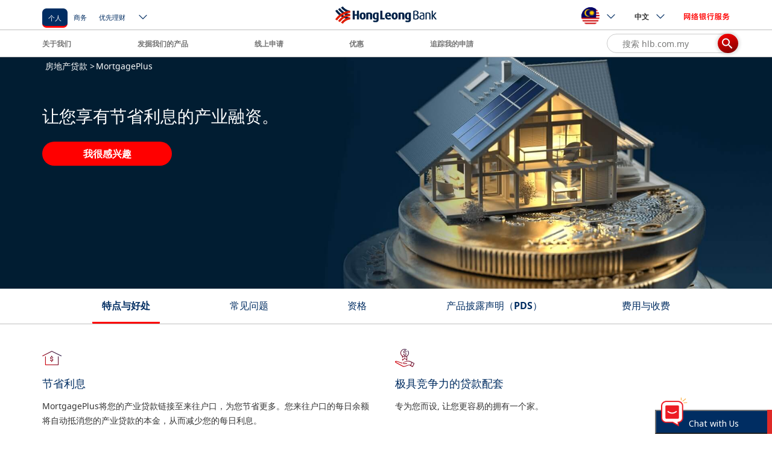

--- FILE ---
content_type: text/html; charset=UTF-8
request_url: https://www.hlb.com.my/zh_cn/personal-banking/loans/property-loan/mortgage-plus.html?icp=hlb-en-pdp-xsellfrom-airasiacc-211118-right-gscultimate
body_size: 64995
content:
<!doctype html>
<html lang="zh" prefix="">
 <head>
  <!-- Google Tag Manager -->
  <script>(function(w,d,s,l,i){w[l]=w[l]||[];w[l].push({'gtm.start':
        new Date().getTime(),event:'gtm.js'});var f=d.getElementsByTagName(s)[0],
        j=d.createElement(s),dl=l!='dataLayer'?'&l='+l:'';j.async=true;j.src=
        'https://www.googletagmanager.com/gtm.js?id='+i+dl;f.parentNode.insertBefore(j,f);
        })(window,document,'script','dataLayer','GTM-MXVF9SC');</script>
  <!-- End Google Tag Manager -->
  <script type="text/javascript" quotes="" _>
            (function(a,s,y,n,c,h,i,d,e){s.className+=' '+y;h.start=1*new Date;
h.end=i=function(){s.className=s.className.replace(RegExp(' ?'+y),'')};
(a[n]=a[n]||[]).hide=h;setTimeout(function(){i();h.end=null},c);h.timeout=c;
})(window,document.documentElement,'async-hide','dataLayer',4000,
{'GTM-MXVF9SC':true});

  (function(i,s,o,g,r,a,m){i['GoogleAnalyticsObject']=r;i[r]=i[r]||function(){
  (i[r].q=i[r].q||[]).push(arguments)},i[r].l=1*new Date();a=s.createElement(o),
  m=s.getElementsByTagName(o)[0];a.async=1;a.src=g;m.parentNode.insertBefore(a,m)
  })(window,document,'script','https://www.google-analytics.com/analytics.js','ga');
  ga('create', 'UA-50208229-1', 'auto');
  ga('require', 'GTM-MXVF9SC');
  ga('send', 'pageview');
        </script>
  <script>
	    var locale = "zh_CN";
	</script>
  <!-- CONTEXT HUB START -->
  <script src="/etc/clientlibs/hlb/personalization/ch-leadinterest.min.js" quotes="" _></script>
  <!--<script src="/etc/clientlibs/hlb/personalization/ch-referrer.min.js"></script>
-->
  <!-- CONTEXT HUB END -->
  <!-- CONTEXT HUB START -->
  <script type="text/javascript" quotes="" _>
            (function() {
                window.ContextHub = window.ContextHub || {};

                /* setting paths */
                ContextHub.Paths = ContextHub.Paths || {};
                ContextHub.Paths.CONTEXTHUB_PATH = "/etc/cloudsettings/default/contexthub";
                ContextHub.Paths.RESOURCE_PATH = "\/content\/hlb\/my\/zh_cn\/personal\u002Dbanking\/loans\/property\u002Dloan\/mortgage\u002Dplus\/_jcr_content\/contexthub";
                ContextHub.Paths.SEGMENTATION_PATH = "\/etc\/segmentation\/contexthub";
                ContextHub.Paths.CQ_CONTEXT_PATH = "";

                /* setting initial constants */
                ContextHub.Constants = ContextHub.Constants || {};
                ContextHub.Constants.ANONYMOUS_HOME = "/home/users/l/aP3kJu_LTBZLBPqQSq7m";
                ContextHub.Constants.MODE = "no-ui";
            }());
        </script>
  <script src="/etc/cloudsettings/default/contexthub.kernel.js" type="text/javascript" quotes="" _></script>
  <!--<script src="/etc/cloudsettings/default/contexthub.kernel.js" type="text/javascript"></script>-->
  <!-- CONTEXT HUB END -->
  <meta http-equiv="X-UA-Compatible" content="IE=edge">
  <meta charset="utf-8">
  <meta name="keywords" content="抵押贷款, 抵押贷款计算机，抵押贷款利率, 抵押贷款定义, 抵押贷款意思, 抵押贷款利息, 抵押贷款对比, 申请抵押贷款, 抵押贷款批准, 抵押贷款申请费用, 抵押贷款银行, 抵押贷款好处, 抵押贷款费用, hong leong, bank, malaysia, mortgage loan, mortgage loan calculator, mortgage loan rate, mortgage loan definition, mortgage loan meaning, mortgage loan interest rate, mortgage loan comparison, mortgage loan application, mortgage loan approval, mortgage loan application fee, mortgage loan bank, mortgage loan benefits, mortgage loan fees, low mortgage, application form">
  <meta name="description" content="为您提供更好的储蓄和减少利息支出的产业融资。">
  <meta name="format-detection" content="telephone=no">
  <meta property="og:title" content="MortgagePlus">
  <meta property="og:site_name" content="Hong Leong Bank">
  <meta property="og:url" content="https://www.hlb.com.my/zh_cn/personal-banking/loans/property-loan/mortgage-plus.html">
  <meta property="og:description" content="为您提供更好的储蓄和减少利息支出的产业融资。">
  <meta property="og:image" content="https://www.hlb.com.my/content/dam/hlb/my/images/Personal/Loans/Property/Mortgage-Plus/mortgage_plus_fb_sharing_en.jpg">
  <link rel="canonical" href="https://www.hlb.com.my/zh_cn/personal-banking/loans/property-loan/mortgage-plus.html" quotes="" _>
  <!--[if lt IE 8]>
    <link rel="stylesheet" href="/etc/clientlibs/hlb/hlb-header/css/ie7.css" type="text/css"/>
    <![endif]-->
  <!--[if lt IE 10]>
    <script type="text/javascript" src="/etc/clientlibs/hlb/hlb-header/js/jquery-1.8.2.js"></script>
    <script type="text/javascript" src="/etc/clientlibs/hlb/hlb-header/js/jquery.reject.js"></script>
    <script type="text/javascript">
    $(function() {
		"use strict";
        $.reject({   
            reject : {   
                msie: 9, // Covers MSIE <= 9 (Blocked by default)
                unknown: true
            },
            display: [ 'chrome', 'firefox', 'safari', 'msie' ], // What browsers to display and their order (default set below)
            header: '<img style="margin-bottom:15px;" alt="Hong Leong Bank" src="/content/dam/global/icons/logo-hong-leong-desktop.png"><br />' + 'Whoops! It looks like you need to upgrade your browser.', // Header Text  
            paragraph1: 'The browser (or version) that you are currently using will not allow you to fully experience our website. Select your preferred browser below and upgrade now!', // Paragraph 1  
            paragraph2: '',
            imagePath: '/content/dam/global/images/',
            //closeLink: '<span class="ico-close icon-s color-txt-deep-dark-grey icon-responsive-size"></span>',
            closeLink: '<img alt="close button" src="/content/dam/global/icons/ie-close.png">',
            closeMessage: ''
        }); 
        return false;  
    }); 
    
    </script>
    <![endif]-->
  <script type="text/javascript" quotes="" _>
        if(document.addEventListener){

            document.addEventListener("DOMContentLoaded", function(event) {

                if($("#grandPrize").length <= 0){

                    var isSafari=/Safari/.test(navigator.userAgent) && /Apple Computer/.test(navigator.vendor);
                    if(isSafari){
    
    
                        var svgs=document.getElementsByTagName("svg");

                        while (svgs.length) {
                            var svg=svgs[0];
                            var img=svg.getElementsByTagName("image")[0];
    
                            svg.outerHTML=img.outerHTML.replace("image","img");
                        }
                     }
                }      

            });
        }
    </script>
  <meta name="viewport" content="width=device-width, initial-scale=1.0, maximum-scale=1.0">
  <!--<link rel="stylesheet" href="/etc/clientlibs/hlb/hlb-header-min/css/bootstrap-datepicker3.min.css" type="text/css"/>
<link rel="stylesheet" href="/etc/clientlibs/hlb/hlb-header-min/css/horizon-swiper.min.css" type="text/css"/>
<link rel="stylesheet" href="/etc/clientlibs/hlb/hlb-header-min/css/horizon-theme.min.css" type="text/css"/>
<script type="text/javascript" src="/etc/clientlibs/hlb/hlb-header-min/js/jquery-3.1.1.min.js"></script>-->
  <!--<link rel="stylesheet" href="/etc/clientlibs/hlb/hlb-header-min.min.css" type="text/css"/>
<script src="/etc/clientlibs/hlb/hlb-header-min.min.js"></script>

<link rel="stylesheet" href="/etc/clientlibs/hlb/hlb-header.min.css" type="text/css"/>
<script src="/etc/clientlibs/hlb/hlb-header.min.js"></script>
 -->
  <link rel="stylesheet" href="/etc/clientlibs/hlb/hlb-header-lib.min.css" type="text/css" quotes="" _ endslash="">
  <script src="/etc/clientlibs/hlb/hlb-header-lib.min.js" quotes="" _></script>
  <link rel="stylesheet" href="/etc/clientlibs/hlb/hlb-header.min.css?v=15.0" type="text/css" quotes="" _>
  <script type="text/javascript" src="/etc/clientlibs/hlb/hlb-header.min.js?v=8.0" quotes="" _></script>
  <script type="module" crossorigin="null" src="/content/dam/hlb/my/chatbot/js/marina-chatbot.js" quotes="" �_></script>
  <script type="module" crossorigin="null" src="/content/dam/hlb/my/chatbot/js/marina-chatbot.js.map" quotes="" �_></script>
  <script>
        window.marinaIP = "www.hlb.com.my/ai-chatbot";
		window.userDataString = '{chatSessionID: "", isLoginInFlag: "false", SourceChat: "CORP"}';
		window.genesysURL="https://gms.hongleong.com.my";
    </script>
  <!--HLB FB pixels tag-->
  <meta name="facebook-domain-verification" content="o3jorisdatufbdsi4db2dn7fjsdc97">
  <!-- -->
  <!-- HTML5 shim and Respond.js IE8 support of HTML5 elements and media queries -->
  <!--[if lte IE 9]>

<![endif]-->
  <link rel="stylesheet" defer href="/content/dam/global/svg-icons/icons.css" type="text/css" quotes="" _>
  <link rel="stylesheet" defer href="/content/dam/global/svg-icons/new-icons.css" type="text/css" quotes="" _>
  <title>MortgagePlus - 豐隆银行 Hong Leong Bank</title>
  <!-- CONTEXT HUB START -->
  <!--<script src="/etc/clientlibs/hlb/personalization/ch-retargeting.min.js"></script>
-->
  <!-- CONTEXT HUB END -->
  <script src="//assets.adobedtm.com/launch-EN7c5d670005ac4778bbeb0cb993f81252.min.js" async="null" quotes="" �_></script>
 </head>
 <body>
  <!-- Google Tag Manager (noscript) -->
  <noscript>
   <iframe src="https://www.googletagmanager.com/ns.html?id=GTM-MXVF9SC" height="0" width="0" style="display:none;visibility:hidden"></iframe>
  </noscript>
  <!-- End Google Tag Manager (noscript) -->
  <main class="main clearfix">
   <h1 class="hide-text">MortgagePlus - 豐隆银行 Hong Leong Bank</h1>
   <a href="javascript:" id="back-to-top" title="Go to top" quotes="" _> <i class="fa fa-angle-up back-to-top-arrow" aria-hidden="true"></i></a>
   <h1 id="leadformbtnID" class="hide-text">null</h1>
   <!-- Begin Reminder -->
   <div id="app-reminder" style="display:none"></div>
   <!-- Begin Resume Application Slider -->
   <link rel="stylesheet" href="/etc/clientlibs/hlb/hlb-application-slider.css" type="text/css" quotes="" _ endslash="">
   <div id="app-slider" style="display:none"></div>
   <script>
    var currentPage = "/content/hlb/my/zh_cn/personal-banking/loans/property-loan/mortgage-plus";
</script>
   <script type="text/javascript" src="/etc/clientlibs/hlb/hlb-application-slider.js" quotes="" _></script>
   <!--<script type="text/javascript" src="/etc/clientlibs/hlb/hlb-application-slider/js/notify.js"></script>-->
   <script>
    function getSectionKey(){
    var key = "";
    var url = location.pathname;
        var hostName = location.hostname;
    var currentPage = window.location.pathname;
        var section = "";

        var arrs = url.split("/");

        if(!currentPath.startsWith("/content")){
          hostName += "-" + arrs[1];
            section = arrs[2];
        } else{
      hostName += "-" + arrs[3];
            section = arrs[5];
        }



        var index = section.indexOf(".html");
        if(index != -1){
          section = section.substring(0, index);
        }
        key = hostName + "-" + locale + "-" + section;
    return key;
    }

</script>
   <!-- Begin Static Header -->
   <div class="header global-navi-my">
    <!-- For Old Design -->
    <!-- For New Design -->
    <nav class="header-bar-overall style-revamp global-navi-revamp mobile-global-navi-revamp">
     <script>
                $('#header-section').addClass('global-navi-revamp');
            </script>
     <div class="header-top">
      <div class="container display-flex">
       <div class="header-btn-group-left margin-lg">
        <a href="/zh_cn/personal-banking/home.html" class="hidden-lg hidden-md brand-logo" quotes="" _> <img src="/content/dam/global/icons/logo-hong-leong-mobile.gif" alt="HongLeong Bank Logo" quotes="" _ endslash=""> </a> <!--New Nav-->
        <span class="smart-nav selected-nav-item"> <a href="/zh_cn/personal-banking/home.html?icp=hlb-ch-home-header-txt-webhlb-segment" aria-label="个人" quotes="" _><label class="noto fs-5 hidden-xs hidden-sm margin-side-m">个人</label></a> </span> <span class="smart-nav  "> <a href="/zh_cn/business-banking/home.html?icp=hlb-ch-home-header-txt-bcb-segment" aria-label="商务" quotes="" _><label class="noto fs-5 hidden-xs hidden-sm ">商务</label></a> </span> <span class="smart-nav " style="margin-right:0px"> <a href="/zh_cn/priority-banking.html?icp=hlb-ch-home-header-txt-pbb-segment" aria-label="优先理财" quotes="" _><label class="noto fs-5 hidden-xs hidden-sm">优先理财</label></a> </span> <!--
                        <label class="color-txt-dark-grey noto fs-5 margin-vertical-s hidden-xs hidden-sm">你进来了 :</label>
						-->
        <div class="smart-nav btn-group hidden-xs hidden-sm main-page-type">
         <button type="button" class="btn dropdown-toggle desktop-dropdown" data-toggle="dropdown" aria-haspopup="true" aria-expanded="false" aria-label="ico-new-down-arrow-button"><span class="ico-new-down-arrow"></span></button>
         <ul class="dropdown-menu">
          <li><a class="  " href="/zh_cn/islamic.html" quotes="" _>伊斯兰</a></li>
          <li><a class="  " href="/zh_cn/global-markets.html" quotes="" _>环球市场</a></li>
          <li><a class="  AATagAssurance" href="/zh_cn/hla.html" quotes="" _>Assurance</a></li>
         </ul>
        </div>
       </div>
       <div class="header-btn-group-center">
        <a href="/zh_cn/personal-banking/home.html" class="hidden-xs hidden-sm brand-logo" quotes="" _> <img src="/content/dam/global/icons/logo-hong-leong-desktop.png" alt="HongLeong Bank Logo" quotes="" _ endslash=""> </a>
       </div>
       <div class="header-btn-group-right">
        <div class="btn-group hidden-xs hidden-sm header-countries">
         <button type="button" class="btn btn-default dropdown-toggle desktop-dropdown" data-toggle="dropdown" aria-haspopup="true" aria-expanded="false" aria-label="ico-new-down-arrow-button"><img class="flag" alt="country-changer" src="[data-uri]" quotes="" _ endslash=""><span class="ico-new-down-arrow"></span></button>
         <ul class="dropdown-menu">
          <li><a href="https://www.hlbank.com.sg/" target="_blank" quotes="" _> <img class="flag" alt="dropdown-menu-item" src="[data-uri]" quotes="" _ endslash=""> <span class="fs-5">singapore</span> </a></li>
          <li><a href="/hk/en/personal-banking.html" target="_blank" quotes="" _> <img class="flag" alt="dropdown-menu-item" src="[data-uri]" quotes="" _ endslash=""> <span class="fs-5">hong kong</span> </a></li>
          <li><a href="http://www.hlbank.com.vn/" target="_blank" quotes="" _> <img class="flag" alt="dropdown-menu-item" src="[data-uri]" quotes="" _ endslash=""> <span class="fs-5">vietnam</span> </a></li>
          <li><a href="http://www.hlb.com.kh/" target="_blank" quotes="" _> <img class="flag" alt="dropdown-menu-item" src="[data-uri]" quotes="" _ endslash=""> <span class="fs-5">cambodia</span> </a></li>
         </ul>
        </div>
        <div>
         <div class="btn-group hidden-xs hidden-sm header-language">
          <button type="button" class="btn btn-default dropdown-toggle desktop-dropdown" data-toggle="dropdown" aria-haspopup="true" aria-expanded="false" aria-label="ico-new-down-arrow-button">中文<span class="ico-new-down-arrow"></span></button>
          <ul class="dropdown-menu">
           <li><a href="/en/personal-banking/loans/property-loan/mortgage-plus.html" quotes="" _> ENG </a></li>
           <li><a href="/ms/personal-banking/loans/property-loan/mortgage-plus.html" quotes="" _> BM </a></li>
           <li><a href="/zh_cn/personal-banking/loans/property-loan/mortgage-plus.html" quotes="" _> 中文 </a></li>
          </ul>
         </div>
        </div>
        <div>
         <div class="btn-group last-btn">
          <button type="button" class="btn btn-default dropdown-toggle color-txt-red desktop-dropdown" data-toggle="dropdown" aria-haspopup="true" aria-expanded="false"><img src="[data-uri]" alt="Connect" quotes="" _ endslash=""></button>
          <ul class="dropdown-menu">
           <li><a href="https://s.hongleongconnect.my/rib/app/fo/login?icp=hlb-ch-all-header-txt-connectweb" data-category="main" target="_blank" style="white-space:nowrap;" quotes="" _>个人 / 独资企业者</a></li>
           <style>
                                                .header-bar-overall .btn-group.last-btn .dropdown-menu{
													min-width:190px; /* from 157px */
    												left:auto;
    												right:-10px;
												}
												.header-bar-overall .btn-group.last-btn .dropdown-submenu .dropdown-menu{
													position:relative;
													background:#001f45;
													top: 0;
													left: 0;
													padding:5px 0;
												}
												.header-bar-overall .btn-group.last-btn .dropdown-menu>li>a{
													text-align:left;
													padding: 5px 15px;
												}
												.header-bar-overall .btn-group.last-btn .dropdown-submenu .dropdown-menu:before{
													content:'';display:none
												}
												.header-bar-overall .btn-group.last-btn .dropdown-submenu .dropdown-menu>li>a{
													color:#89a5c9;
													padding:5px 10px 5px 25px
												}
												.header-bar-overall .btn-group.last-btn .dropdown-submenu .dropdown-menu>li>a:hover,
												.header-bar-overall .btn-group.last-btn .dropdown-submenu .dropdown-menu>li>a:focus{
													color:#fff
												}
						
												.btn-group.last-btn .dropdown-submenu .dropdown-menu{
													display:block
												}
												.btn-group.last-btn > .dropdown-menu{
													padding-bottom:0;
												}
												ul .dropdown-menu{
													width:100%;
												}
												</style>
           <!--headerMenuType-->
           <!--parent-->
           <li class="dropdown-submenu"><a href="#" quotes="" _>商务</a>
            <ul class="dropdown-menu">
             <li><a tabindex="-1" target="_blank" href="https://www.hongleongonline.com.my/iportalweb?icp=hlb-ch-all-header-txt-connectfirst" quotes="" _>HL ConnectFirst</a></li>
             <li><a tabindex="-1" target="_blank" href="https://www.hongleongonline.com.my/biz/login.html?icp=hlb-ch-all-header-txt-connectbiz" quotes="" _>HL Connect Biz</a></li>
            </ul></li>
          </ul>
         </div>
        </div>
        <button class="hidden-lg hidden-md btn-search hamburger hamburger--collapse " type="button" aria-label="search-button"><span class="ico-new-hamburger-menu"></span></button>
        <div class="smart-nav-container asds hidden-lg hidden-md">
         <span class="smart-nav  selected-nav-item"> <a href="/zh_cn/personal-banking/home.html?icp=hlb-ch-home-header-txt-webhlb-segment" quotes="" _><label class="noto fs-5">个人</label></a> </span> <span class="smart-nav "> <a href="/zh_cn/business-banking/home.html?icp=hlb-ch-home-header-txt-bcb-segment" quotes="" _><label class="noto fs-5">商务</label></a> </span> <span class="smart-nav "> <a href="/zh_cn/priority-banking.html?icp=hlb-ch-home-header-txt-pbb-segment" quotes="" _><label class="noto fs-5">优先理财</label></a> </span>
         <div class="smart-nav btn-group main-page-type">
          <!--
								<button type="button"
                                    class="btn dropdown-toggle desktop-dropdown"
                                    data-toggle="dropdown" aria-haspopup="true" aria-expanded="false" aria-label="ico-new-down-arrow-button">
                                    优先理财<span class="ico-new-down-arrow"></span>
                                </button>
								-->
          <button type="button" style="position: absolute;right: -8px;margin: -12px -20px 3px 1px" onclick="showMobileSectionPanel('mobile-section-pannel')" class="btn dropdown-toggle desktop-dropdown" data-toggle="collapse" data-parent="#mobile-header-bottom" data-target="#main-page-type-mobile1" aria-haspopup="true" aria-expanded="false" aria-label="ico-new-down-arrow-button"><span id="other-mobile-selection" class="ico-new-down-arrow"></span></button>
          <!--
                                <ul class="dropdown-menu">
                                    <sly
                                        data-sly-list.firstLevelSectionItemsMapValue="com.hlb.core.beans.NavLinkBean@23b4261e,com.hlb.core.beans.NavLinkBean@4ec7f685,com.hlb.core.beans.NavLinkBean@ae187bc">
                                        <li><a
                                                href=""></a>
                                        </li>
                                    </sly>
                                </ul> -->
         </div>
         <div id="mobile-section-pannel" class="mobile-section-panel" style="display:none; ">
          <a class="  " style="text-transform: uppercase; margin: 0 8px" href="/zh_cn/islamic.html" quotes="" _>伊斯兰</a> <a class="  " style="text-transform: uppercase; margin: 0 8px" href="/zh_cn/global-markets.html" quotes="" _>环球市场</a> <a class="  AATagAssurance" style="text-transform: uppercase; margin: 0 8px" href="/zh_cn/hla.html" quotes="" _>Assurance</a>
         </div>
         <script>
									
									function showMobileSectionPanel(id){
										 var div = document.getElementById(id);
										 
										 if(div.style.display === "none"){
										  $("#other-mobile-selection").addClass("ico-new-up-arrow");
										 } else{
										  $("#other-mobile-selection").removeClass("ico-new-up-arrow");
										  $("#other-mobile-selection").addClass("ico-new-down-arrow")
										 }
										 
										 div.style.display = div.style.display == "none" ? "block" : "none";
									}
							
							</script>
         <style>
							.mobile-header-bottom .btn-langguage-selection-mobile{
							   color:black !important;
							}
							</style>
        </div>
       </div>
      </div>
     </div>
     <div class="header-bottom hidden-sm hidden-xs">
      <div class="container display-flex">
       <div class="header-bottom-item">
        <div class="btn-group">
         <button type="button" class="btn btn-default dropdown-toggle color-contrast-fix" data-toggle="dropdown" aria-haspopup="true" aria-expanded="false">关于我们</button>
         <ul class="dropdown-menu">
          <li><a class="header-menu-item" target="_self" href="/zh_cn/personal-banking/about-us.html?icp=hlb-ch-all-menu-txt-aboutus" quotes="" _>来历</a></li>
          <li><a class="header-menu-item" target="_self" href="/zh_cn/personal-banking/news-updates.html?icp=hlb-ch-all-menu-txt-newsupdate" quotes="" _>新闻与更新</a></li>
          <li><a class="header-menu-item" target="_self" href="/zh_cn/personal-banking/about-us/investor-relations/annual-and-quarterly-financial-reports.html?icp=hlb-ch-all-menu-txt-investorrelations" quotes="" _>投资者关系</a></li>
          <li><a class="header-menu-item" target="_self" href="/zh_cn/personal-banking/about-us/award-best-bank-and-innovation.html?icp=hlb-ch-all-menu-txt-awards" quotes="" _>奖项</a></li>
          <li><a class="header-menu-item" target="_self" href="/zh_cn/personal-banking/about-us/board-of-directors.html?icp=hlb-ch-all-menu-txt-bod" quotes="" _>董事会</a></li>
          <li><a class="header-menu-item" target="_self" href="/zh_cn/personal-banking/about-us/careers.html?icp=hlb-ch-all-menu-txt-careers" quotes="" _>招聘</a></li>
         </ul>
        </div>
       </div>
       <div class="header-bottom-item">
        <div class="btn-group">
         <button type="button" class="btn btn-default dropdown-toggle color-contrast-fix" data-toggle="dropdown" aria-haspopup="true" aria-expanded="false">发掘我们的产品</button>
         <ul class="dropdown-menu">
          <li><a class="header-menu-item" target="_self" href="/zh_cn/personal-banking/hlb-wallet.html?icp=hlb-ch-all-menu-txt-hlb-wallet" quotes="" _>电子钱包</a></li>
          <li><a class="header-menu-item" target="_self" href="/zh_cn/personal-banking/deposits.html?icp=hlb-ch-all-menu-txt-deposit" quotes="" _>存款</a></li>
          <li><a class="header-menu-item" target="_self" href="/zh_cn/personal-banking/debit-cards.html?icp=hlb-ch-all-menu-txt-debitcard" quotes="" _>扣账卡</a></li>
          <li><a class="header-menu-item" target="_self" href="/zh_cn/personal-banking/credit-cards.html?icp=hlb-ch-all-menu-txt-cc" quotes="" _>信用卡</a></li>
          <li><a class="header-menu-item" target="_self" href="/zh_cn/personal-banking/bank-account.html?icp=hlb-ch-all-menu-txt-bank-account" quotes="" _>银行户口</a></li>
          <li><a class="header-menu-item" target="_self" href="/zh_cn/personal-banking/loans.html?icp=hlb-ch-all-menu-txt-loans" quotes="" _>贷款</a></li>
          <li><a class="header-menu-item" target="_self" href="/zh_cn/personal-banking/insurance.html?icp=hlb-ch-all-menu-txt-insurance" quotes="" _>保险</a></li>
          <li><a class="header-menu-item" target="_self" href="/zh_cn/personal-banking/investments.html?icp=hlb-ch-all-menu-txt-investment" quotes="" _>投资</a></li>
          <li><a class="header-menu-item" target="_self" href="/zh_cn/personal-banking/deposits/foreign-currency/multi-currency-account.html?icp=hlb-ch-all-menu-txt-multi-currency-account" quotes="" _>多币种账户</a></li>
          <li><a class="header-menu-item" target="_self" href="/zh_cn/personal-banking/remittance.html?icp=hlb-ch-all-menu-txt-remittance" quotes="" _>汇款 &amp; 外币</a></li>
          <li><a class="header-menu-item" target="_self" href="/zh_cn/personal-banking/hlb-connect.html?icp=hlb-ch-all-menu-txt-connect" quotes="" _>HLB Connect</a></li>
          <li><a class="header-menu-item" target="_self" href="/zh_cn/personal-banking/deposits/safe-deposit-box/safe-deposit-box.html?icp=hlb-ch-all-menu-txt-sdb" quotes="" _>保险箱</a></li>
          <li><a class="header-menu-item" target="_self" href="/zh_cn/personal-banking/fixed-deposit.html?icp=hlb-ch-all-menu-txt-fd" quotes="" _>定期存款</a></li>
         </ul>
        </div>
       </div>
       <div class="header-bottom-item">
        <div class="btn-group">
         <button type="button" class="btn btn-default dropdown-toggle color-contrast-fix" data-toggle="dropdown" aria-haspopup="true" aria-expanded="false">线上申请</button>
         <ul class="dropdown-menu">
          <li><a class="header-menu-item" target="_self" href="/zh_cn/personal-banking/credit-cards/credit-card-questionnaire.html?icp=hlb-ch-all-menu-txt-applycc" quotes="" _>信用卡</a></li>
          <li><a class="header-menu-item" target="_self" href="/en/personal-banking/promotions/pl-personal-loan-apply-online.html?icp=hlb-ch-all-menu-txt-applypl" quotes="" _>个人贷款</a></li>
          <li><a class="header-menu-item" target="_self" href="/zh_cn/personal-banking/deposits/casa-recommender.html?icp=hlb-ch-all-menu-txt-applycasa" quotes="" _>来往/ 储蓄户口</a></li>
          <li><a class="header-menu-item" target="_self" href="/zh_cn/form/resume-saved-application.html?icp=hlb-ch-all-menu-txt-resume" quotes="" _>完成保存申请</a></li>
          <li><a class="header-menu-item" target="_self" href="/zh_cn/form/resume-upload-doc.html?icp=hlb-ch-all-menu-txt-upload" quotes="" _>上传证明文件</a></li>
          <li><a class="header-menu-item" target="_self" href="/zh_cn/personal-banking/application-status-tracker.html?icp=hlb-ch-all-menu-txt-etracker" quotes="" _>追踪我的申請</a></li>
         </ul>
        </div>
       </div>
       <div class="header-bottom-item">
        <div class="btn-group">
         <a class="btn btn-default dropdown-toggle color-contrast-fix" target="_self" href="/zh_cn/personal-banking/promotions.html?icp=hlb-ch-all-menu-txt-promo" quotes="" _> 优惠 </a>
        </div>
       </div>
       <div class="header-bottom-item">
        <div class="btn-group">
         <a class="btn btn-default dropdown-toggle color-contrast-fix" target="_self" href="/zh_cn/personal-banking/application-status-tracker.html?icp=hlb-ch-all-menu-txt-etrackerm" quotes="" _> 追踪我的申請 </a>
        </div>
       </div>
       <div class="header-bottom-item revamp-search-input">
        <div class="form-group revamp-global-search revamp-global-search-top">
         <input type="text" class="form-control cursor-pointer revamp-global-search-input" placeholder="搜索 hlb.com.my" readonly> <a class="revamp-search-submit noto-light cursor-pointer revamp-global-search-submit" quotes="" _> <span class="ico-new-search revamp-ico-new-search"></span> </a>
        </div>
       </div>
      </div>
     </div>
    </nav>
    <header class="mega-nav-container style-revamp" id="secondary_menu">
     <section class="search-container container-fluid width-full padding-no mobile-search-container" style="display:none;">
      <div class="row">
       <div class="col-xs-12">
        <div class="search-component-container bg-white">
         <form class="search-form container" data-hook="search-form" quotes="" _>
          <input class="additionalSearchPath" type="hidden"> <input id="keywordSiteName" type="hidden" value="hlb"> <input id="keywordCountryCode" type="hidden" value="my"> <input id="keywordLanguageCode" type="hidden" value="zh_cn"> <input id="keywordListNumber" type="hidden" value="7">
          <div class="hidden" id="default-image">/content/dam/hlb/my/images/Personal/Loans/Property/Mortgage-Plus/mortgage_plus_fb_sharing_en.jpg</div>
          <div class="form-group search-input-group margin-no">
           <div class="search-keyword-suggestion mobile-search-suggestion">
            <div class="search-keyword-suggestion-wrapper bg-white mobile-search-keyword-suggestion-wrapper">
             <div class="row">
              <div class="col-md-12">
               <a class="revamp-search-input display-flex noto-light cursor-pointer revamp-ico-close" quotes="" _> <span class="ico-close"></span> </a>
              </div>
             </div>
             <div class="row mobile-row" style="padding-top: 5%;">
              <div class="col-md-1 mobile-col"></div>
              <div class="col-md-9 col-xs-3 col-sm-5 mobile-col-search">
               <div class="input-group display-flex align-items-center revamp-input">
                <a class="revamp-search-submit noto-light padding-top-xxs padding-right-xxs cursor-pointer revamp-search-submit-new" quotes="" _> <span class="ico-new-search ico-new-search-mobile new-search-icon"></span> </a> <input type="text" class="form-control search-input color-grey revamp-search-input-text" data-hook="search-input" placeholder="搜索 hlb.com.my"> <a class="search-submit d-none" quotes="" _></a>
               </div>
              </div>
              <div class="col-md-2 col-xs-3 col-sm-4 mobile-col-country">
               <div class="hidden-lg panel-group" id="mobile-header-bottom">
                <div class="mobile-header-bottom">
                 <div class="btn-group main-page-type-mobile">
                  <!--
                                                                <label class="noto">你进来了 :</label>
                                                                <sly
                                                                    data-sly-list.firstLevelSectionItemsMap="个人=[com.hlb.core.beans.NavLinkBean@23b4261e, com.hlb.core.beans.NavLinkBean@4ec7f685, com.hlb.core.beans.NavLinkBean@ae187bc]">
                                                                    <button type="button" class="btn btn-default collapsed" data-toggle="collapse"
                                                                        data-parent="#mobile-header-bottom" data-target="#main-page-type-mobile"
                                                                        aria-haspopup="true" aria-expanded="false" aria-label="ico-new-down-arrow-button">
                                                                        <span class="ico-new-down-arrow"></span>
                                                                    </button>
                                                                </sly>
                                                                -->
                 </div>
                 <div class="btn-group header-countries-mobile">
                  <a type="button" class="btn btn-default collapsed" data-toggle="collapse" data-parent="#mobile-header-bottom" data-target="#header-countries-mobile" aria-haspopup="true" aria-expanded="false" quotes="" _> <img class="flag" alt="header-countries-mobile-item" src="[data-uri]" quotes="" _ endslash=""><span class="ico-new-down-arrow"></span> </a>
                 </div>
                 <div>
                  <div class="btn-group">
                   <button type="button" class="btn btn-default collapsed mobile-language" data-toggle="collapse" data-parent="#mobile-header-bottom" data-target="#header-language-mobile" aria-haspopup="true" aria-expanded="false" aria-label="ico-new-down-arrow-button">中文<span class="ico-new-down-arrow"></span></button>
                  </div>
                 </div>
                </div>
                <div class="panel mobile-subheader-bottom">
                 <div class="collapse mobile-subheader-item" id="main-page-type-mobile">
                  <a href="/zh_cn/islamic.html" quotes="" _>伊斯兰</a> <a href="/zh_cn/global-markets.html" quotes="" _>环球市场</a> <a href="/zh_cn/hla.html" quotes="" _>Assurance</a>
                 </div>
                 <div class="collapse mobile-subheader-item" id="header-countries-mobile">
                  <a href="https://www.hlbank.com.sg/" target="_blank" quotes="" _> <img class="flag" alt="mobile-subheader-item" src="[data-uri]" quotes="" _ endslash=""> <span class="fs-4">singapore</span> </a> <a href="/hk/en/personal-banking.html" target="_blank" quotes="" _> <img class="flag" alt="mobile-subheader-item" src="[data-uri]" quotes="" _ endslash=""> <span class="fs-4">hong kong</span> </a> <a href="http://www.hlbank.com.vn/" target="_blank" quotes="" _> <img class="flag" alt="mobile-subheader-item" src="[data-uri]" quotes="" _ endslash=""> <span class="fs-4">vietnam</span> </a> <a href="http://www.hlb.com.kh/" target="_blank" quotes="" _> <img class="flag" alt="mobile-subheader-item" src="[data-uri]" quotes="" _ endslash=""> <span class="fs-4">cambodia</span> </a>
                 </div>
                 <div class="collapse mobile-subheader-item" id="header-language-mobile">
                  <a href="/en/personal-banking/loans/property-loan/mortgage-plus.html" quotes="" _>ENG</a> <a href="/ms/personal-banking/loans/property-loan/mortgage-plus.html" quotes="" _>BM</a> <a href="/zh_cn/personal-banking/loans/property-loan/mortgage-plus.html" quotes="" _>中文</a>
                 </div>
                </div>
               </div>
              </div>
             </div>
             <div class="container revamp-quick-link-container hidden-xs">
              <h5 class="color-txt-dark-grey noto-bold margin-bottom-m fs-3 suggested-search-title">Suggested Searches:</h5>
              <div class="list-group"></div>
              <h5 class="color-txt-dark-grey noto-bold margin-bottom-m fs-3 quick-link-title hide">Quick Link:</h5>
              <div class="list-group-quick-link hide">
               <a class="list-group-quick-link-item cursor-pointer" href="https://www.hlb.com.my/en/personal-banking/campaigns/hlb-wallet-account.html" quotes="" _>HLB Wallet</a> <a class="list-group-quick-link-item cursor-pointer" href="https://www.hlb.com.my/en/personal-banking/deposits/casa-recommender.html" quotes="" _>Open Bank Account</a> <a class="list-group-quick-link-item cursor-pointer" href="https://www.hlb.com.my/en/personal-banking/credit-cards/credit-card-questionnaire.html" quotes="" _>Credit Card Application</a> <a class="list-group-quick-link-item cursor-pointer" href="https://www.hlb.com.my/en/personal-banking/promotions/pl-personal-loan-apply-online-january-march-2024.html" quotes="" _>Personal Loan Application</a>
              </div>
             </div>
             <div class="hidden-lg panel-group mobile-submenu revamp-mobile-submenu" id="mobile-submenu">
              <div class="panel">
               <a type="button" class="btn btn-default" data-toggle="collapse" data-parent="#mobile-submenu" data-target="#panel-0" aria-haspopup="true" aria-expanded="false" quotes="" _> 关于我们<span class="ico-new-down-arrow"></span> </a>
               <div id="panel-0" class="panel-collapse collapse">
                <a class="submenu-item" target="_self" href="/zh_cn/personal-banking/about-us.html?icp=hlb-ch-all-menu-txt-aboutus" quotes="" _>来历</a> <a class="submenu-item" target="_self" href="/zh_cn/personal-banking/news-updates.html?icp=hlb-ch-all-menu-txt-newsupdate" quotes="" _>新闻与更新</a> <a class="submenu-item" target="_self" href="/zh_cn/personal-banking/about-us/investor-relations/annual-and-quarterly-financial-reports.html?icp=hlb-ch-all-menu-txt-investorrelations" quotes="" _>投资者关系</a> <a class="submenu-item" target="_self" href="/zh_cn/personal-banking/about-us/award-best-bank-and-innovation.html?icp=hlb-ch-all-menu-txt-awards" quotes="" _>奖项</a> <a class="submenu-item" target="_self" href="/zh_cn/personal-banking/about-us/board-of-directors.html?icp=hlb-ch-all-menu-txt-bod" quotes="" _>董事会</a> <a class="submenu-item" target="_self" href="/zh_cn/personal-banking/about-us/careers.html?icp=hlb-ch-all-menu-txt-careers" quotes="" _>招聘</a>
               </div>
              </div>
              <div class="panel">
               <a type="button" class="btn btn-default" data-toggle="collapse" data-parent="#mobile-submenu" data-target="#panel-1" aria-haspopup="true" aria-expanded="false" quotes="" _> 发掘我们的产品<span class="ico-new-down-arrow"></span> </a>
               <div id="panel-1" class="panel-collapse collapse">
                <a class="submenu-item" target="_self" href="/zh_cn/personal-banking/hlb-wallet.html?icp=hlb-ch-all-menu-txt-hlb-wallet" quotes="" _>电子钱包</a> <a class="submenu-item" target="_self" href="/zh_cn/personal-banking/deposits.html?icp=hlb-ch-all-menu-txt-deposit" quotes="" _>存款</a> <a class="submenu-item" target="_self" href="/zh_cn/personal-banking/debit-cards.html?icp=hlb-ch-all-menu-txt-debitcard" quotes="" _>扣账卡</a> <a class="submenu-item" target="_self" href="/zh_cn/personal-banking/credit-cards.html?icp=hlb-ch-all-menu-txt-cc" quotes="" _>信用卡</a> <a class="submenu-item" target="_self" href="/zh_cn/personal-banking/bank-account.html?icp=hlb-ch-all-menu-txt-bank-account" quotes="" _>银行户口</a> <a class="submenu-item" target="_self" href="/zh_cn/personal-banking/loans.html?icp=hlb-ch-all-menu-txt-loans" quotes="" _>贷款</a> <a class="submenu-item" target="_self" href="/zh_cn/personal-banking/insurance.html?icp=hlb-ch-all-menu-txt-insurance" quotes="" _>保险</a> <a class="submenu-item" target="_self" href="/zh_cn/personal-banking/investments.html?icp=hlb-ch-all-menu-txt-investment" quotes="" _>投资</a> <a class="submenu-item" target="_self" href="/zh_cn/personal-banking/deposits/foreign-currency/multi-currency-account.html?icp=hlb-ch-all-menu-txt-multi-currency-account" quotes="" _>多币种账户</a> <a class="submenu-item" target="_self" href="/zh_cn/personal-banking/remittance.html?icp=hlb-ch-all-menu-txt-remittance" quotes="" _>汇款 &amp; 外币</a> <a class="submenu-item" target="_self" href="/zh_cn/personal-banking/hlb-connect.html?icp=hlb-ch-all-menu-txt-connect" quotes="" _>HLB Connect</a> <a class="submenu-item" target="_self" href="/zh_cn/personal-banking/deposits/safe-deposit-box/safe-deposit-box.html?icp=hlb-ch-all-menu-txt-sdb" quotes="" _>保险箱</a> <a class="submenu-item" target="_self" href="/zh_cn/personal-banking/fixed-deposit.html?icp=hlb-ch-all-menu-txt-fd" quotes="" _>定期存款</a>
               </div>
              </div>
              <div class="panel">
               <a type="button" class="btn btn-default" data-toggle="collapse" data-parent="#mobile-submenu" data-target="#panel-2" aria-haspopup="true" aria-expanded="false" quotes="" _> 线上申请<span class="ico-new-down-arrow"></span> </a>
               <div id="panel-2" class="panel-collapse collapse">
                <a class="submenu-item" target="_self" href="/zh_cn/personal-banking/credit-cards/credit-card-questionnaire.html?icp=hlb-ch-all-menu-txt-applycc" quotes="" _>信用卡</a> <a class="submenu-item" target="_self" href="/en/personal-banking/promotions/pl-personal-loan-apply-online.html?icp=hlb-ch-all-menu-txt-applypl" quotes="" _>个人贷款</a> <a class="submenu-item" target="_self" href="/zh_cn/personal-banking/deposits/casa-recommender.html?icp=hlb-ch-all-menu-txt-applycasa" quotes="" _>来往/ 储蓄户口</a> <a class="submenu-item" target="_self" href="/zh_cn/form/resume-saved-application.html?icp=hlb-ch-all-menu-txt-resume" quotes="" _>完成保存申请</a> <a class="submenu-item" target="_self" href="/zh_cn/form/resume-upload-doc.html?icp=hlb-ch-all-menu-txt-upload" quotes="" _>上传证明文件</a> <a class="submenu-item" target="_self" href="/zh_cn/personal-banking/application-status-tracker.html?icp=hlb-ch-all-menu-txt-etracker" quotes="" _>追踪我的申請</a>
               </div>
              </div>
              <div class="panel">
               <a class="btn btn-default" target="_self" href="/zh_cn/personal-banking/promotions.html?icp=hlb-ch-all-menu-txt-promo" quotes="" _> 优惠 </a>
              </div>
              <div class="panel">
               <a class="btn btn-default" target="_self" href="/zh_cn/personal-banking/application-status-tracker.html?icp=hlb-ch-all-menu-txt-etrackerm" quotes="" _> 追踪我的申請 </a>
              </div>
             </div>
            </div>
           </div>
          </div>
         </form>
         <hr class="search-input-line margin-top-no">
        </div>
        <div class="search-result-wrapper bg-white hidden">
         <div class="row">
          <div class="col-md-12">
           <a class="revamp-search-input display-flex noto-light cursor-pointer revamp-ico-close" quotes="" _> <span class="ico-close"></span> </a>
          </div>
         </div>
         <div class="container">
          <p class="search-error-msg hidden">未找到相关结果</p>
          <div class="search-categories-filter-wrapper" style="display: none!important">
           <h5 class="color-txt-dark-grey margin-bottom-l noto-medium">按银行类别筛选：</h5>
           <div class="search-categories-filter-lvl-1 margin-bottom-m">
            <a class="search-categories-filter-block search-filter-1 margin-bottom-s margin-right-s selected cursor-pointer" data-cat="/content/hlb/my/zh_cn" quotes="" _> 所有</a> <a class="search-categories-filter-block search-filter-1 margin-bottom-s margin-right-s cursor-pointer" data-cat="/content/hlb/my/zh_cn/islamic" quotes="" _>伊斯兰</a> <a class="search-categories-filter-block search-filter-1 margin-bottom-s margin-right-s cursor-pointer" data-cat="/content/hlb/my/zh_cn/global-markets" quotes="" _>环球市场</a>
           </div>
           <h5 class="color-txt-dark-grey margin-bottom-l noto-medium hidden">按类型筛选</h5>
           <div class="search-categories-filter-lvl-2 margin-bottom-m hidden">
            <a class="search-categories-filter-block search-filter-2 margin-bottom-s margin-right-s selected cursor-pointer" data-cat="all" quotes="" _> 所有</a> <a class="search-categories-filter-block search-filter-2 margin-bottom-s margin-right-s cursor-pointer" data-cat="products" quotes="" _>产品</a> <a class="search-categories-filter-block search-filter-2 margin-bottom-s margin-right-s cursor-pointer" data-cat="documents" quotes="" _>文件</a> <a class="search-categories-filter-block search-filter-2 margin-bottom-s margin-right-s cursor-pointer" data-cat="tools" quotes="" _>工具</a> <a class="search-categories-filter-block search-filter-2 margin-bottom-s margin-right-s cursor-pointer" data-cat="promotions" quotes="" _>促销</a> <a class="search-categories-filter-block search-filter-2 margin-bottom-s margin-right-s cursor-pointer" data-cat="news" quotes="" _>资讯</a> <a class="search-categories-filter-block search-filter-2 margin-bottom-s margin-right-s cursor-pointer" data-cat="help&amp;support" quotes="" _>帮助与支持</a> <a class="search-categories-filter-block search-filter-2 margin-bottom-s margin-right-s cursor-pointer" data-cat="others" quotes="" _>其它</a>
           </div>
          </div>
          <p class="color-txt-dark-grey margin-bottom-4xl mobile-result-num">搜索结果 <span class="result-num">0</span> 与您搜索的内容匹配的项目</p>
          <style>
.noresults___container{
background-color:#f4f4f4;
padding:20px;
display:block
}

.noresults___title{
font-size:20px;
font-weight: 900;
}

.noresults___link{
	padding:15px 0;
	display: flex;
    flex-direction: row;
    justify-content: space-between;
    border-bottom:1px solid #dedede;
    font-weight: 500;
    color: #000;
}
.noresults___link:hover,
.noresults___link:focus{
	border-bottom:1px solid #dedede!important;
}
.noresults___link .ico-new-right-arrow{
	font-size:20px;
    color:#002d62;
    font-weight:900;
    vertical-align:middle
}

.noresults___bottom{
	margin-top:30px;
}
.noresults___linkbottom{
	display:block;
    padding:10px 0;

}
/*.noresults___linkbottom:hover,
.noresults___linkbottom:focus{
	border-bottom:1px solid #dedede!important;
}*/
.noresults___bottom .col-md-4:last-child .noresults___linkbottom{
	border-right:none
}

.noresults__linkbottomtext{
	font-weight:900;
    font-size:18px;
    color:#000;
    vertical-align:middle;
}
.noresults__bottomico{
	font-size:36px;
    vertical-align:middle;
    margin-right:30px
}
@media(min-width:768px){
.noresults___linkbottom{
border-right:1px solid #dedede;
}
}
@media(max-width:991px) and (min-width:768px){
.noresults___bottom .col-md-4:nth-of-type(2n+0) .noresults___linkbottom{
border-right:0
}
}
@media(max-width:767px){
.noresults___linkbottom{
border-bottom:1px solid #dedede;
border-right:0
}
.noresults___linkbottom:hover,
.noresults___linkbottom:focus{
border-bottom:1px solid #dedede!important
}
}
</style>
          <div class="noresults___container">
           <h4 class="noresults___title">热门搜寻</h4>
           <div class="row">
            <div class="col-md-6 col-sm-6 col-xs-12">
             <a class="noresults___link" href="https://s.hongleongconnect.my/rib/app/fo/login?icp=hlb-ch-others-others-txt-connectweb-search" target="_blank" quotes="" _> <span class="noresults__linktext">登录HLB Connect</span> <span class="ico-new-right-arrow"></span> </a>
            </div>
            <div class="col-md-6 col-sm-6 col-xs-12">
             <a class="noresults___link" href="https://s.hongleongconnect.my/rib/app/fo/sec/reg?type=2&amp;icp=hlb-ch-others-others-txt-forpass-search" target="_blank" quotes="" _> <span class="noresults__linktext">忘记HLB Connect 用户名或密码</span> <span class="ico-new-right-arrow"></span> </a>
            </div>
            <div class="col-md-6 col-sm-6 col-xs-12">
             <a class="noresults___link" href="/zh_cn/personal-banking/credit-cards.html?icp=hlb-ch-others-others-txt-cc-search" target="_blank" quotes="" _> <span class="noresults__linktext">信用卡</span> <span class="ico-new-right-arrow"></span> </a>
            </div>
            <div class="col-md-6 col-sm-6 col-xs-12">
             <a class="noresults___link" href="/zh_cn/personal-banking/loans/personal-loan/personal-loan.html?icp=hlb-ch-others-others-txt-personalloan-search" target="_blank" quotes="" _> <span class="noresults__linktext">个人贷款</span> <span class="ico-new-right-arrow"></span> </a>
            </div>
            <div class="col-md-6 col-sm-6 col-xs-12">
             <a class="noresults___link" href="/zh_cn/personal-banking/deposits.html?icp=hlb-ch-others-others-txt-deposit-search" target="_blank" quotes="" _> <span class="noresults__linktext">存款</span> <span class="ico-new-right-arrow"></span> </a>
            </div>
            <div class="col-md-6 col-sm-6 col-xs-12">
             <a class="noresults___link" href="/zh_cn/personal-banking/promotions.html?icp=hlb-ch-others-others-txt-promo-search" target="_blank" quotes="" _> <span class="noresults__linktext">优惠促销</span> <span class="ico-new-right-arrow"></span> </a>
            </div>
           </div>
           <div class="noresults___bottom row">
            <div class="col-md-4 col-sm-6 col-xs-12">
             <a class="noresults___linkbottom" href="/zh_cn/personal-banking/help-support/general-faq.html?icp=hlb-ch-others-others-txt-helpsupport-search" target="_blank" quotes="" _> <span class="noresults__bottomico color-gradient-red-blue ico-connect-faq"></span> <span class="noresults__linkbottomtext">帮助与支持</span> </a>
            </div>
            <div class="col-md-4 col-sm-6 col-xs-12">
             <a class="noresults___linkbottom" href="/zh_cn/personal-banking/help-support/branch-locator.html?icp=hlb-ch-others-others-txt-locator-search" target="_blank" quotes="" _> <span class="noresults__bottomico color-gradient-red-blue ico-location"></span> <span class="noresults__linkbottomtext">分行位置</span> </a>
            </div>
            <div class="col-md-4 col-sm-6 col-xs-12">
             <a class="noresults___linkbottom" href="/zh_cn/personal-banking/help-support/contact-us.html?icp=hlb-ch-others-others-txt-contactus-search" target="_blank" quotes="" _> <span class="noresults__bottomico color-gradient-red-blue ico-connect"></span> <span class="noresults__linkbottomtext">联系我们</span> </a>
            </div>
           </div>
          </div>
          <div class="search-result-tiles-wrapper search-result-product-tiles-wrapper">
           <div class="row">
            <div class="col-xs-12 text-center button-row">
             <a class="cta-show-more padding-side-5xl fs-3 noto-medium padding-vertical-xs cursor-pointer" quotes="" _>展示更多</a>
            </div>
           </div>
          </div>
          <hr class="divider-line">
          <div class="search-result-tiles-wrapper others-result-tiles-wrapper">
           <div class="row">
            <div class="col-xs-12">
             <div class="text-center margin-bottom-5xl">
              <a class="cta-show-more padding-side-5xl fs-3 noto-medium padding-vertical-xs cursor-pointer" quotes="" _>展示更多</a>
             </div>
            </div>
           </div>
          </div>
         </div>
        </div>
       </div>
      </div>
     </section>
    </header>
    <script>
    (function () {
        "use strict";

        if ($('.blank-check').html() != undefined) {
            if ($('.blank-check').html().trim() == "") {
                $('.blank-check').prev().remove();
                $('.blank-check').next().remove();
                $('.blank-check').remove();
            }
        }
    })();

</script>
    <style>
    .margin-top-no {
        margin-top: -6px;
        margin-bottom: -41px;
    }

    hr {
        margin-top: 15px;
        margin-bottom: 20px;
    }

    .margin-bottom-4xl {
        margin-bottom: 25px;
    }

    .revamp-global-search {
        width: 93%;
        border-bottom: 0 !important;
        position: relative;
        left: 14%;
        justify-content: flex-end;
    }

    .revamp-global-search-top {
        width: 250px !important;
    }

    .revamp-global-search-input {
        padding-left: 10% !important;
        border-radius: 20px;
        border: 0.5px solid #cccccc !important;
        height: 32px !important;
    }

    .revamp-global-search-input::placeholder {
        color: #787978;
        opacity: 1; /* Firefox */
    }

    .revamp-global-search-submit {
        background: linear-gradient(160deg, rgb(255, 0, 0), rgb(119, 0, 0));
        border-radius: 50%;
        display: inline-flex;
        color: white;
        text-decoration: none;
        height: 32px;
        width: 40px;
        position: relative;
        right: 13%;
        box-shadow: 0px 0px 5px 3px rgba(0, 0, 0, 0.12);
    }

    .revamp-ico-new-search {
        position: relative;
        left: 44px;
        top: 5px;
        -webkit-text-fill-color: white !important;
    }

    .revamp-input {
        width: 102%;
        right: 5px;
        padding-bottom: 3%;
    }

    .search-container {
        height: 100% !important;
    }
    .search-keyword-suggestion-wrapper {
        height: 100% !important;
    }
    .list-group-quick-link-item {
        display: block;
        font-size: 16px;
        margin-bottom: 5px;
    }
    .revamp-search-submit-new {
        background: linear-gradient(160deg, rgb(255, 0, 0), rgb(119, 0, 0));
        border-radius: 50%;
        color: white;
        height: 30px;
        width: 32px;
        position: relative;
        left: 1.5%;
        box-shadow: 0px 0px 5px 3px rgba(0, 0, 0, 0.12);
        z-index: 11;
    }
    .new-search-icon {
        position: relative;
        left: 44px;
        -webkit-text-fill-color: white !important;
    }
    .revamp-ico-close {
        position: relative;
        justify-content: flex-end;
        right: 10%;
    }
    .revamp-search-input-text {
        border: 1px solid;
        padding-left: 5% !important;
    }
    .revamp-search-input-text:focus {
        border: 1px solid !important;
    }

    /* for mobile phones */
    @media only screen and (min-device-width: 280px) and (max-device-width: 430px){
        .revamp-search-submit{
            background: linear-gradient(160deg, rgb(255, 0, 0), rgb(119, 0, 0));
            border-radius: 50%;
            display: inline-flex;
            color: white;
            text-decoration: none;
            height: 30px !important;
            width: 36px !important;
            position: relative;
            right: 100% !important;
            box-shadow: 0px 0px 5px 3px rgba(0, 0, 0, 0.12);
        }
        .revamp-search-submit .ico-new-search.ico-new-search-mobile{
            left: 31px !important;
            top: 16px !important;
            margin: -12px;
            position: absolute;
            margin-left: -28px;
            -webkit-text-fill-color: white !important;
        }
        .revamp-input .search-input{
            margin-left: 10px !important;
        }
        .mobile-search-suggestion {
            top: 0px !important;
        }
        .mobile-row {
            padding-top: 2% !important;
        }
        .mobile-search-container {
            top: 60px !important
        }
        .row .col-md-12 .revamp-ico-close {
            display: none !important;
        }
        .mobile-global-navi-revamp {
            position: sticky;
        }
        .mobile-col {
            padding-left: 0px !important;
        }
        .mobile-col-search {
            padding-left: 0px !important;
            padding-right: 5px !important;
        }
        .mobile-col-country {
            padding-left: 0px !important;
            padding-right: 3% !important;
        }
        .mobile-col-country #mobile-header-bottom {
            width: 70%;
            position: relative;
            left: 20%;
        }
        .mobile-result-num {
            margin-top: 10%;
        }
        .mobile-search-keyword-suggestion-wrapper {
            padding-top: 0px !important;
        }
        .revamp-input {
            width: 110%;
        }
        .revamp-search-submit-new {
            left: 5.5%;
        }
        .mobile-language {
            color: #000 !important;
        }
        .revamp-mobile-submenu {
            width: 48%;
        }
        .header.global-navi-my {
            position: sticky;
            z-index: 100;
            top: 0px;
        }
    }
    
    /* for ipad/tablets */
    @media only screen and (min-device-width: 540px) and (max-device-width: 911px){
        .revamp-search-submit{
            background: linear-gradient(160deg, rgb(255, 0, 0), rgb(119, 0, 0));
            border-radius: 50%;
            display: inline-flex;
            color: white;
            text-decoration: none;
            height: 33px !important;
            width: 36px !important;
            position: relative;
            right: 100% !important;
            box-shadow: 0px 0px 5px 3px rgba(0, 0, 0, 0.12);
        }
        .revamp-search-submit .ico-new-search.ico-new-search-mobile{
            left: 33px !important;
            top: 17px !important;
            margin: -12px;
            position: absolute;
            margin-left: -28px;
            -webkit-text-fill-color: white !important;
        }
        .revamp-input .search-input{
            margin-left: 5px !important;
        }

        .mobile-search-suggestion {
            top: 0px !important;
        }
        .mobile-row {
            padding-top: 2% !important;
        }
        .mobile-search-container {
            top: 60px !important
        }
        .row .col-md-12 .revamp-ico-close {
            display: none !important;
        }
        .mobile-global-navi-revamp {
            position: sticky;
        }
        .mobile-col {
            padding-left: 2% !important;
        }
        .mobile-col-search {
            padding-left: 0px !important;
            padding-right: 5px !important;
        }
        .mobile-col-country {
            padding-left: 0px !important;
            padding-right: 7% !important;
        }
        .mobile-col-country #mobile-header-bottom {
            width: 70%;
            position: relative;
            left: 20%;
        }
        .mobile-result-num {
            margin-top: 10%;
        }
        .mobile-search-keyword-suggestion-wrapper {
            padding-top: 0px !important;
        }
        .revamp-input {
            width: 110%;
        }
        .revamp-search-submit-new {
            left: 3.5%;
        }
        .mobile-search-keyword-suggestion-wrapper .container {
            margin-left: 2% !important;
        }
        .mobile-language {
            color: #000 !important;
        }
        .header.global-navi-my {
            position: sticky;
            z-index: 100;
            top: 0px;
        }
    }

    /* ----------- iPad Pro ----------- */
    @media only screen and (min-width: 1024px) and (max-height: 1366px) and (-webkit-min-device-pixel-ratio: 1.5) {
        .revamp-ico-close {
            position: relative !important;
            justify-content: flex-end !important;
            right: 6% !important;
            display: flex !important;
        }
        .revamp-input {
            width: 100%;
        }
        .mobile-col-country {
            display: none !important;
        }
    }

    /* ----------- Surface Pro 7 ----------- */
    @media only screen and (min-device-width: 912px) and (max-device-width: 950px) {
        .mobile-col-country #mobile-header-bottom {
            width: 60%;
            position: relative;
            left: 22%;
        }

        .revamp-search-submit{
            background: linear-gradient(160deg, rgb(255, 0, 0), rgb(119, 0, 0));
            border-radius: 50%;
            display: inline-flex;
            color: white;
            text-decoration: none;
            height: 33px !important;
            width: 36px !important;
            position: relative;
            right: 100% !important;
            box-shadow: 0px 0px 5px 3px rgba(0, 0, 0, 0.12);
        }
        .revamp-search-submit .ico-new-search.ico-new-search-mobile{
            left: 33px !important;
            top: 17px !important;
            margin: -12px;
            position: absolute;
            margin-left: -28px;
            -webkit-text-fill-color: white !important;
        }
        .revamp-input .search-input{
            margin-left: 5px !important;
        }

        .mobile-search-suggestion {
            top: 0px !important;
        }
        .mobile-row {
            padding-top: 2% !important;
        }
        .mobile-search-container {
            top: 60px !important
        }
        .row .col-md-12 .revamp-ico-close {
            display: none !important;
        }
        .mobile-global-navi-revamp {
            position: sticky;
        }
        .mobile-col {
            padding-left: 2% !important;
        }
        .mobile-col-search {
            padding-left: 0px !important;
            padding-right: 5px !important;
        }
        .mobile-col-country {
            padding-left: 0px !important;
            padding-right: 7% !important;
        }
        .mobile-result-num {
            margin-top: 10%;
        }
        .mobile-search-keyword-suggestion-wrapper {
            padding-top: 0px !important;
        }
        .revamp-input {
            width: 110%;
        }
        .revamp-search-submit-new {
            left: 3.5%;
        }
        .mobile-search-keyword-suggestion-wrapper .container {
            margin-left: 2% !important;
        }
        .mobile-language {
            color: #000 !important;
        }
        .header.global-navi-my {
            position: sticky;
            z-index: 100;
            top: 0px;
        }
    }

    .color-contrast-fix {
        color: #757575 !important;
    }
</style>
    <script>
    $( document ).ready(function() {
        var isMobile = false; //initiate as false
        // device detection
        if(/(android|bb\d+|meego).+mobile|avantgo|bada\/|blackberry|blazer|compal|elaine|fennec|hiptop|iemobile|ip(hone|od)|ipad|iris|kindle|Android|Silk|lge |maemo|midp|mmp|netfront|opera m(ob|in)i|palm( os)?|phone|p(ixi|re)\/|plucker|pocket|psp|series(4|6)0|symbian|treo|up\.(browser|link)|vodafone|wap|windows (ce|phone)|xda|xiino/i.test(navigator.userAgent) 
            || /1207|6310|6590|3gso|4thp|50[1-6]i|770s|802s|a wa|abac|ac(er|oo|s\-)|ai(ko|rn)|al(av|ca|co)|amoi|an(ex|ny|yw)|aptu|ar(ch|go)|as(te|us)|attw|au(di|\-m|r |s )|avan|be(ck|ll|nq)|bi(lb|rd)|bl(ac|az)|br(e|v)w|bumb|bw\-(n|u)|c55\/|capi|ccwa|cdm\-|cell|chtm|cldc|cmd\-|co(mp|nd)|craw|da(it|ll|ng)|dbte|dc\-s|devi|dica|dmob|do(c|p)o|ds(12|\-d)|el(49|ai)|em(l2|ul)|er(ic|k0)|esl8|ez([4-7]0|os|wa|ze)|fetc|fly(\-|_)|g1 u|g560|gene|gf\-5|g\-mo|go(\.w|od)|gr(ad|un)|haie|hcit|hd\-(m|p|t)|hei\-|hi(pt|ta)|hp( i|ip)|hs\-c|ht(c(\-| |_|a|g|p|s|t)|tp)|hu(aw|tc)|i\-(20|go|ma)|i230|iac( |\-|\/)|ibro|idea|ig01|ikom|im1k|inno|ipaq|iris|ja(t|v)a|jbro|jemu|jigs|kddi|keji|kgt( |\/)|klon|kpt |kwc\-|kyo(c|k)|le(no|xi)|lg( g|\/(k|l|u)|50|54|\-[a-w])|libw|lynx|m1\-w|m3ga|m50\/|ma(te|ui|xo)|mc(01|21|ca)|m\-cr|me(rc|ri)|mi(o8|oa|ts)|mmef|mo(01|02|bi|de|do|t(\-| |o|v)|zz)|mt(50|p1|v )|mwbp|mywa|n10[0-2]|n20[2-3]|n30(0|2)|n50(0|2|5)|n7(0(0|1)|10)|ne((c|m)\-|on|tf|wf|wg|wt)|nok(6|i)|nzph|o2im|op(ti|wv)|oran|owg1|p800|pan(a|d|t)|pdxg|pg(13|\-([1-8]|c))|phil|pire|pl(ay|uc)|pn\-2|po(ck|rt|se)|prox|psio|pt\-g|qa\-a|qc(07|12|21|32|60|\-[2-7]|i\-)|qtek|r380|r600|raks|rim9|ro(ve|zo)|s55\/|sa(ge|ma|mm|ms|ny|va)|sc(01|h\-|oo|p\-)|sdk\/|se(c(\-|0|1)|47|mc|nd|ri)|sgh\-|shar|sie(\-|m)|sk\-0|sl(45|id)|sm(al|ar|b3|it|t5)|so(ft|ny)|sp(01|h\-|v\-|v )|sy(01|mb)|t2(18|50)|t6(00|10|18)|ta(gt|lk)|tcl\-|tdg\-|tel(i|m)|tim\-|t\-mo|to(pl|sh)|ts(70|m\-|m3|m5)|tx\-9|up(\.b|g1|si)|utst|v400|v750|veri|vi(rg|te)|vk(40|5[0-3]|\-v)|vm40|voda|vulc|vx(52|53|60|61|70|80|81|83|85|98)|w3c(\-| )|webc|whit|wi(g |nc|nw)|wmlb|wonu|x700|yas\-|your|zeto|zte\-/i.test(navigator.userAgent.substr(0,4))) { 
            isMobile = true;
        }
        $(".revamp-search-input-text").on("click", function(){
            if (isMobile) {
                $(".revamp-quick-link-container").removeClass("hidden-xs");
            }
            
        })

        $(".revamp-search-submit").on("click", function(){
            if (isMobile) {
                $(".revamp-quick-link-container").removeClass("hidden-xs");
            }
            
        })

        if (isMobile) {
            $(".ico-new-hamburger-menu").on("click", function(event){
                $(".revamp-quick-link-container").addClass("hidden-xs");
            })
        }
    });
</script>
   </div>
   <!-- End Static Header -->
   <script type="text/javascript" quotes="" _>
window._q=[];
</script>
   <script>
    //Clear the form session
    sessionStorage.removeItem('formData');

</script>
   <!--eye tracker html-->
   <!--<div id="eyetracker" style="text-align: center; z-index: 99999999999999999999999999999999999; opacity:0; position: absolute; ">
    <br>
    <button id='startid' class='buttonStartEyeTrack' type="button" onclick="start() ">Start eye tracking</button>
    <button id='stopid' style='display:none' class='buttonStartEyeTrack' type="button"
        onclick="stop();">Stop</button>
    <div style='display: none; z-index: 1;'>
        <p>
            Real-Time Data:
        <p id="GazeData"> </p>
        <p id="HeadPhoseData"> </p>
        <p id="HeadRotData"> </p>
        </p>
    </div>
    <div id="gaze"
        style='position: absolute;display:none;width: 100px;height: 100px;border-radius: 50%;border: solid 2px  rgba(255, 255,255, .2); box-shadow: 0 0 100px 3px rgba(125, 125,125, .5);   pointer-events: none;   z-index: 999999'>
    </div>
    <label for="ShowHeatMapId" style='display: none'>
        Show heatmap
        <input id="ShowHeatMapId" type="checkbox" onclick='handleClickHeatMap(this);'>
    </label>
    </label>
    <br>
    <br>
    <br>
</div>-->
   <div role="main" id="main" tabindex="11000"></div>
   <div class="content-main bg-white">
    <div class="breadcrumbparsys sticky-comparison-toolbar">
     <div class="sticky-comparison-toolbar-component"></div>
     <div class="container-fluid indicator-section width-full overlay" data-sticky-height="50" data-sticky="true">
      <div class="container">
       <div class="row">
        <div class="col-xs-12 clearfix">
         <div class="breadcrumbs">
          <ul>
           <li class="breadcrumb-item"><a class="breadcrumb-item-link" href="/zh_cn/personal-banking/loans.html#section-property-loan-1" title="房地产贷款" quotes="" _>房地产贷款 &gt;</a></li>
           <li class="breadcrumb-item last">MortgagePlus</li>
          </ul>
         </div>
        </div>
       </div>
      </div>
     </div>
    </div>
    <div class="container-fluid padding-no">
     <div class="bannerparsys parsys">
      <div class="credit-card-product-banner section">
       <div class="product-details-main-banner-section">
        <script>
				var editMode = false;
			</script>
        <div class="carousel-product-details-main-banner-container" data-animation-delay="2000">
         <div class="product-details-main-banner-slide desktop-white-text">
          <div class="desktop-bg" style="background-image:url('/content/dam/hlb/my/images/Personal/Loans/Property/Mortgage-Plus/mortgage_plus_product_banner_en.jpg');"></div>
          <img class="product-details-mob-banner visible-xs visible-sm" src="/content/dam/hlb/my/images/Personal/Loans/Property/Mortgage-Plus/mortgage_plus_product_banner_en.jpg" alt="豐隆 MortgagePlus" quotes="" _ endslash="">
          <div class="container">
           <div class="row">
            <div class="col-xs-12 col-md-6">
             <div class="product-details-main-banner-header padding-md-top-5xl">
              <h2 class="flex-row align-top noto margin-top-xl margin-md-top-l red-speed-bar"><span class="cash-back-offer-heading noto-light width-full">
                <p>让您享有节省利息的产业融资。
                 <br></p> 
               </span></h2>
             </div>
            </div>
           </div>
           <div class="row">
            <div class="col-xs-12 col-sm-6 col-md-5 ">
             <div class="banner-apply-now-button" id="banner-apply-now-button">
              <a class="btn bg-red" title="Apply Now" quotes="" _>Apply Now</a>
             </div>
            </div>
           </div>
          </div>
         </div>
        </div>
        <!-- Product Banner CTA -->
        <div id="product_banner-cta" class="cc-applynow">
         <div class="calltoactionparsys cta-btn">
          <div class="row row-0">
           <div class="col-xs-12 padding-no"></div>
          </div>
         </div>
        </div>
        <!-- Product Banner CTA -->
       </div>
       <input id="i18npre" value="上页" type="hidden"> <input id="i18nnext" value="下页" type="hidden">
       <style>
		@media only screen and (min-width: 991px){
			.mobile-content{
				display: none !important;
			}
		}
		@media only screen and (max-width: 991px){
			.mobile-content{
				padding: 0px 15px;
				color: #002d62;
				font-size: 25px;
				font-family: "noto-mediumregular",Arial,sans-serif;
				display: block !important;
			}
		}
	</style>
       <script>
		(function () {
			"use strict";
			var $ele = {
				target: $('.carousel-product-details-main-banner-container')
			};

			$(document).ready(function () {
				try {
					if (!editMode) {
						checkRevampButton();
					}
				} catch (e) { }
				//Custom logic
				var ctaDesktopLabel = $(".pull-right.sticky.primary-box-btn span").text();
				var ctaDesktopLink = $(".pull-right.sticky.primary-box-btn").attr("href");
				var ctaDesktopTarget = $(".pull-right.sticky.primary-box-btn").attr("target");
				$("#banner-apply-now-button").find("a").attr("title", ctaDesktopLabel);
				$("#banner-apply-now-button").find("a").text(ctaDesktopLabel);
				$("#banner-apply-now-button").find("a").attr("href", ctaDesktopLink);
				$("#banner-apply-now-button").find("a").attr("target", ctaDesktopTarget);

				var ctaDesktopToggle = $(".pull-right.sticky.primary-box-btn").data("toggle");

				//This is for lead gen form
				if (ctaDesktopToggle && ctaDesktopToggle == 'modal') {
					var ctaDesktopModalTarget = $(".pull-right.sticky.primary-box-btn").data("target"),
						ctaDesktopModalLink = $(".pull-right.sticky.primary-box-btn").data("link");
					$("#banner-apply-now-button").find("a").attr("data-toggle", ctaDesktopToggle);
					$("#banner-apply-now-button").find("a").attr("data-target", ctaDesktopModalTarget);
					$("#banner-apply-now-button").find("a").attr("data-link", ctaDesktopModalLink);
				}
				//ensure personalization is complete before running this code.

				setTimeout(function () {
					$ele.target.on('init', function (event, slick) {
						// Open promotion category selected from header
						if (GetURLParameter('type')) {
							$("li [data-select='" + decodeURI(GetURLParameter('type')) + "']").trigger('click');
							if (GetURLParameter('cat')) {
								$("li [data-select='" + decodeURI(GetURLParameter('cat')) + "']").trigger('click');
							}
						}
					});

					try {
						$ele.target.slick({
							slidesToShow: 1,
							speed: 500,
							fade: true,
							cssEase: 'linear',
							autoplay: true,
							autoplaySpeed: $ele.target.attr('data-animation-delay'),
							nextArrow: '<a href="#" class="cta-next" title="' + $("#i18nnext").val() + '"><i class="fa fa-chevron-right ht4"></i></a>',
							prevArrow: '<a href="#" class="cta-prev" title="' + $("#i18npre").val() + '"><i class="fa fa-chevron-left ht4"></i></a>',
							responsive: [{
								breakpoint: 992,
								settings: {
									dots: false
								}
							}, {
								breakpoint: 991,
								settings: {
									dots: true
								}
							}]
						});
					} catch (error) {


					}
				}, 300);

			});
		})();
	</script>
       <script>

		"use strict";

		// Apply sticky to elements

		function checkSticky() {
			var bottom = 0;
			var cta = $("#product_banner-cta");
			$(".product-details-main-banner-slide .container .row").each(function (index) {
				bottom += $(this).height();
			});

			$('.sticky:visible').each(function () {
				var offset = $(this).offset().top;
				var winOffset = $(window).scrollTop();
				if (bottom != 0 && bottom + 150 >= winOffset) {
					cta.css("bottom", bottom + "px");
				} else if (bottom + 250 >= winOffset) {
					cta.css("bottom", bottom + "px");
				}
				else {
					if (bottom == 0) {
						bottom = 100;
					}
					cta.css("bottom", bottom + "2px");
				}
			});
		}

		$(window).scroll(function () {
			checkSticky();
			if (window.outerWidth >= 992) {
				checkRevampButton();
			}
		});

		function checkRevampButton() {
			var revampNavbar = $(".global-navi-revamp").outerHeight(),
				revampBannerPosition = $("#banner-apply-now-button").offset().top,
				winOffset = $(window).scrollTop();

			if ((winOffset + revampNavbar) >= revampBannerPosition) {
				$("#banner-apply-now-button").css("visibility", "hidden");
				$(".pull-right.sticky.primary-box-btn").show();
			}
			else {
				$("#banner-apply-now-button").css("visibility", "visible");
				$(".pull-right.sticky.primary-box-btn").hide();
			}
		}

		function caculateCTAButtonHeight(cta, width) {

			$("#product_banner-cta").show();
			// find & get the CTA button information from desktop.

			//var ctaDesktopHtml = $(".pull-right.sticky.primary-box-btn").parent().html();
			$(".pull-right.sticky.primary-box-btn").hide();
			//cta.find("div.col-xs-12").html(ctaDesktopHtml);

			// adjust the CTA button height based on content 
			var bottom = 0;
			$(".product-details-main-banner-slide .container .row").each(function (index) {
				bottom += $(this).height();
			});

			cta.css("position", "absolute").css("z-index", "49").css("width", "100%");
			if (width <= 970) {
				cta.css("bottom", bottom + "px");
			} else {

				cta.css("bottom", "0px");
			}
			cta.find("a").attr('style', 'height: 50px; width: 100% !important;');
		}


		function adjustButtonPosition() {
			var width = $(window).width();
			var cta = $("#product_banner-cta");


			if (width >= 975) { //desktop view

				// $(".pull-right.sticky.primary-box-btn").show();
				$("#product_banner-cta").hide();
				cta.css("bottom", "0").css("width", "");

			} else if (width >= 768 && width < 975) { // tablet view
				// $(".pull-right.sticky.primary-box-btn").show();
				caculateCTAButtonHeight(cta, width);
				//	cta.find("a").attr('style', 'padding: 13px!important;');

				//   cta.find("a").attr('style', function(i,s) { return s + 'padding: 13px !important' });

			} else {  //mobile view
				caculateCTAButtonHeight(cta, width);


			}

		}

		$(document).ready(function () {

          var ctaDesktopHtml = $(".pull-right.sticky.primary-box-btn").parent().html();
          $("#product_banner-cta").find("div.col-xs-12").html(ctaDesktopHtml);

			setTimeout(function () {
				adjustButtonPosition();
			}, 100);

		});


		$(window).resize(function () {
			setTimeout(function () {
				adjustButtonPosition();
			}, 100);

		});
	</script>
      </div>
     </div>
    </div>
    <div class="container-fluid position-relative z-100">
     <div class="row">
      <div class="col-xs-12 col-md-2 col-p-0">
       <div class="cc-applynow revamp ">
        <div class="calltoactionparsys cta-btn">
         <div class="row row-0">
          <div class="col-xs-12 padding-no">
           <a data-site="#" class="bg-red pull-right sticky  primary-box-btn noto-medium uppercase large-box padding-m padding-sm-l padding-sm-top-3xl cta-btn  " href="#" data-sticky-height="50" data-sticky="true" data-target="#modal-155231903" data-toggle="modal" title="我很感兴趣" data-link="/content/site-configuration/hlb-site/my/leadgensamples/form2" quotes="" _> <span>我很感兴趣</span> <i class="fa fa-chevron-right primary-box-btn-angle" aria-hidden="true"></i> </a>
          </div>
         </div>
         <input type="hidden" name="leadgenimagetext" value="请给予意见!"> <input type="hidden" name="leadgenimage" value="/content/dam/hlb/my/images/Personal/Loans/Property/Mortgage-Plus/lead_gen_banner_en.png"> <input type="hidden" name="leadgenmobileimage" value="/content/dam/global/images/lead_gen_mobile_banner_en.jpg"> <input type="hidden" name="leadgentextcolor" value="color-txt-white"> <input type="hidden" id="productName" name="productName" value="MortgagePlus"> <input type="hidden" id="productCategory" name="productCategory" value="Mortgage"> <input type="hidden" name="path" value="/content/hlb/my/zh_cn/personal-banking/loans/property-loan/mortgage-plus/jcr:content/calltoactionparsys">
         <div data-modal-content="body" class="modal modal-fullpage fade" data-content-path="/content/site-configuration/hlb-site/my/leadgensamples/form2/jcr:content/content.html?wcmmode=disabled" data-hashtag="" id="modal-155231903" tabindex="-1" role="dialog" aria-hidden="true">
          <div class="modal-dialog" role="document">
           <div class="modal-content">
            <div class="modal-body">
             <button type="button" class="close margin-m" data-dismiss="modal" aria-label="Close"><span class="ico-close icon-m color-txt-deep-dark-grey icon-responsive-size"></span></button>
             <div class="container-fluid modal-inner-content"></div>
            </div>
           </div>
          </div>
         </div>
        </div>
       </div>
      </div>
     </div>
    </div>
    <div class="container-fluid padding-no">
     <div class="productdetailpagepromotiontile">
      <div class="content parsys">
       <div class="tab-container section">
        <style>
        .tab-container .border-divider {
            border-bottom: 1px solid;
            border-bottom-color: #bfbfbf;
        }

        .tab-container .tab-selection {
            display: none;
            /* background: #FFFFFF; */
            /* background: #FFFFFF; */
        }

        .tab-container .nav .nav-item .nav-link {
            padding: 7px 0;
            color: #002D62;
            /* color: #002D62; */
        }

        .tab-container .nav .nav-item .nav-link:hover {
            background-color: #FFFFFF;
        }

        @media only screen and (min-width: 992px) {
            .tab-container .container-background {
                /* background-color: #FFFFFF; */
                /* background-color: #FFFFFF; */
            }

            .tab-container .nav .nav-item .nav-link {
                padding: 1rem;
                font-size: 1rem;
                text-align: center;
            }
            
            .tab-container .nav .nav-item .nav-link:hover {
                /* background-color: #eeeeee; */
                color: ;
            }

            .tab-container .nav .nav-item:hover .nav-link {
                border-bottom-color: #002D62!important;
            }

            .tab-container .nav .nav-item.active .nav-link,
            .tab-container .nav .nav-item .nav-link.active {
                border-bottom-color: #FF0000!important;
            }
        }
    </style>
        <div class="container-fluid border-divider container-background">
         <div class="mobile-dropdown-value collapsed" onclick="triggerTabDropdown(event)">
          <h4>特点与好处</h4>
          <span class="ico-new-down-arrow color-white"></span>
         </div>
         <ul class="nav nav-pills tab-selection" id="pills-tab" role="tablist">
          <li class="nav-item"><a class="nav-link" id="pills-0-tab" data-toggle="pill" href="#pills-0" role="tab" aria-controls="pills-0" aria-selected="true" data-value="特点与好处" quotes="" _>特点与好处</a></li>
          <li class="nav-item"><a class="nav-link" id="pills-1-tab" data-toggle="pill" href="#pills-1" role="tab" aria-controls="pills-1" aria-selected="false" data-value="常见问题" quotes="" _>常见问题</a></li>
          <li class="nav-item"><a class="nav-link" id="pills-2-tab" data-toggle="pill" href="#pills-2" role="tab" aria-controls="pills-2" aria-selected="false" data-value="资格" quotes="" _>资格</a></li>
          <li class="nav-item"><a class="nav-link" id="pills-3-tab" data-toggle="pill" href="#pills-3" role="tab" aria-controls="pills-3" aria-selected="false" data-value="产品披露声明（PDS）" quotes="" _>产品披露声明（PDS）</a></li>
          <li class="nav-item"><a class="nav-link" id="pills-4-tab" data-toggle="pill" href="#pills-4" role="tab" aria-controls="pills-4" aria-selected="false" data-value="费用与收费" quotes="" _>费用与收费</a></li>
         </ul>
        </div>
        <div class="conmtainer-fluid">
         <div class="tab-content" id="pills-tabContent">
          <div class="tab-pane fade active in" id="pills-0" role="tabpanel" aria-labelledby="pills-0-tab">
           <div class="grid-control-1-col section">
            <div class="margin-top-4xl">
             <div class="container">
              <div class="row">
               <div class="col col-md-12 col-sm-12 col-xs-12 col-md-offset-0 col-sm-offset-0 col-xs-offset-0 ">
                <div>
                 <div class="grid-control-2-col section">
                  <div class="row ">
                   <div class="col-xs-12 col-sm-6 col-md-6 col-md-offset-0 col-sm-offset-0 col-xs-offset-0 ">
                    <div class="key-features-revamp section">
                     <div class="panel-body ">
                      <div class="row">
                       <div class="col-xs-12 noto">
                        <span class="ico-property-loan icon-s color-gradient-red-blue margin-bottom-m key-features-icon"></span>
                        <h6 class="noto-medium color-txt-blue">节省利息</h6>
                        <div class="collapse default-css margin-top-m fs-4" id="key-features-1769709993742227319">
                         <div>MortgagePlus将您的产业贷款链接至来往户口，为您节省更多。您来往户口的每日余额将自动抵消您的产业贷款的本金，从而减少您的每日利息。</div>
                         <div>&nbsp;</div>
                        </div>
                        <div class="more-details noto collapsed" data-toggle="collapse" data-target="#key-features-1769709993742227319">
                         <p class="more-details-text" style="color:;">更多详情</p>
                         <p class="less-details-text" style="color:;">较少详情</p>
                        </div>
                       </div>
                      </div>
                     </div>
                    </div>
                   </div>
                   <div class="col-xs-12 col-sm-6 col-md-6 ">
                    <div class="key-features-revamp section">
                     <div class="panel-body ">
                      <div class="row">
                       <div class="col-xs-12 noto">
                        <span class="ico-premium-deposits icon-s color-gradient-red-blue margin-bottom-m key-features-icon"></span>
                        <h6 class="noto-medium color-txt-blue">极具竞争力的贷款配套</h6>
                        <div class="collapse default-css margin-top-m fs-4" id="key-features-1769709993743469085">
                         <div>专为您而设, 让您更容易的拥有一个家。</div>
                         <div>&nbsp;</div>
                        </div>
                        <div class="more-details noto collapsed" data-toggle="collapse" data-target="#key-features-1769709993743469085">
                         <p class="more-details-text" style="color:;">更多详情</p>
                         <p class="less-details-text" style="color:;">较少详情</p>
                        </div>
                       </div>
                      </div>
                     </div>
                    </div>
                   </div>
                  </div>
                 </div>
                 <div class="grid-control-2-col section">
                  <div class="row ">
                   <div class="col-xs-12 col-sm-6 col-md-6 col-md-offset-0 col-sm-offset-0 col-xs-offset-0 ">
                    <div class="key-features-revamp section">
                     <div class="panel-body ">
                      <div class="row">
                       <div class="col-xs-12 noto">
                        <span class="ico-calculator icon-s color-gradient-red-blue margin-bottom-m key-features-icon"></span>
                        <h6 class="noto-medium color-txt-blue">每日利息计算方式</h6>
                        <div class="collapse default-css margin-top-m fs-4" id="key-features-1769709993745128664">
                         <p>一旦支付额外付款便可快速减少按每日计算的贷款利息。</p>
                         <p>&nbsp;</p>
                        </div>
                        <div class="more-details noto collapsed" data-toggle="collapse" data-target="#key-features-1769709993745128664">
                         <p class="more-details-text" style="color:;">更多详情</p>
                         <p class="less-details-text" style="color:;">较少详情</p>
                        </div>
                       </div>
                      </div>
                     </div>
                    </div>
                   </div>
                   <div class="col-xs-12 col-sm-6 col-md-6 ">
                    <div class="key-features-revamp section">
                     <div class="panel-body ">
                      <div class="row">
                       <div class="col-xs-12 noto">
                        <span class="ico-interest icon-s color-gradient-red-blue margin-bottom-m key-features-icon"></span>
                        <h6 class="noto-medium color-txt-blue">尽早偿还贷款</h6>
                        <div class="collapse default-css margin-top-m fs-4" id="key-features-1769709993746126951">
                         <p>减少利息以缩短贷款期。</p>
                         <p>&nbsp;</p>
                        </div>
                        <div class="more-details noto collapsed" data-toggle="collapse" data-target="#key-features-1769709993746126951">
                         <p class="more-details-text" style="color:;">更多详情</p>
                         <p class="less-details-text" style="color:;">较少详情</p>
                        </div>
                       </div>
                      </div>
                     </div>
                    </div>
                   </div>
                  </div>
                 </div>
                 <div class="grid-control-2-col section">
                  <div class="row ">
                   <div class="col-xs-12 col-sm-6 col-md-6 col-md-offset-0 col-sm-offset-0 col-xs-offset-0 ">
                    <div class="key-features-revamp section">
                     <div class="panel-body ">
                      <div class="row">
                       <div class="col-xs-12 noto">
                        <span class="ico-overview icon-s color-gradient-red-blue margin-bottom-m key-features-icon"></span>
                        <h6 class="noto-medium color-txt-blue">简化管理一个户口</h6>
                        <div class="collapse default-css margin-top-m fs-4" id="key-features-1769709993748613492">
                         <div>当您将所有资金整合链接至贷款的来往户口时，能大幅度的节省利息，并可充分利用此户口满足您所有的银行业务需求。</div>
                         <div>&nbsp;</div>
                        </div>
                        <div class="more-details noto collapsed" data-toggle="collapse" data-target="#key-features-1769709993748613492">
                         <p class="more-details-text" style="color:;">更多详情</p>
                         <p class="less-details-text" style="color:;">较少详情</p>
                        </div>
                       </div>
                      </div>
                     </div>
                    </div>
                   </div>
                   <div class="col-xs-12 col-sm-6 col-md-6 ">
                    <div class="key-features-revamp section">
                     <div class="panel-body ">
                      <div class="row">
                       <div class="col-xs-12 noto">
                        <span class="ico-strategize icon-s color-gradient-red-blue margin-bottom-m key-features-icon"></span>
                        <h6 class="noto-medium color-txt-blue">基金灵活性的还款与提款</h6>
                        <div class="collapse default-css margin-top-m fs-4" id="key-features-1769709993749129839">
                         <p>您可进行额外支付或在贷款全额放出后，您可随时从您的来往户口提款，而无需申请或担心不必要的收费
                          <br></p>
                         <p>&nbsp;</p>
                        </div>
                        <div class="more-details noto collapsed" data-toggle="collapse" data-target="#key-features-1769709993749129839">
                         <p class="more-details-text" style="color:;">更多详情</p>
                         <p class="less-details-text" style="color:;">较少详情</p>
                        </div>
                       </div>
                      </div>
                     </div>
                    </div>
                   </div>
                  </div>
                 </div>
                 <div class="grid-control-2-col section">
                  <div class="row ">
                   <div class="col-xs-12 col-sm-6 col-md-6 col-md-offset-0 col-sm-offset-0 col-xs-offset-0 ">
                    <div class="key-features-revamp section">
                     <div class="panel-body ">
                      <div class="row">
                       <div class="col-xs-12 noto">
                        <span class="ico-connect-devices icon-s color-gradient-red-blue margin-bottom-m key-features-icon"></span>
                        <h6 class="noto-medium color-txt-blue">容易获取资基金</h6>
                        <div class="collapse default-css margin-top-m fs-4" id="key-features-1769709993752276600">
                         <p>通过分行，支票簿，ATM和网上银行从您的来往户口快速获取您的资金。</p>
                         <p>&nbsp;</p>
                        </div>
                        <div class="more-details noto collapsed" data-toggle="collapse" data-target="#key-features-1769709993752276600">
                         <p class="more-details-text" style="color:;">更多详情</p>
                         <p class="less-details-text" style="color:;">较少详情</p>
                        </div>
                       </div>
                      </div>
                     </div>
                    </div>
                   </div>
                   <div class="col-xs-12 col-sm-6 col-md-6 "></div>
                  </div>
                 </div>
                 <div class="text parbase section">
                  <div style="background-color: " class="default-css    color-txt-dark-grey fs-4 margin-md-bottom-l margin-sm-bottom-l margin-bottom-l" data-emptytext="Text">
                   <p>点击此处&nbsp;<a><img></a>以了解影响马来西亚房屋需求和供应的关键因素.
                    <br></p>
                  </div>
                 </div>
                </div>
               </div>
              </div>
             </div>
            </div>
           </div>
          </div>
          <div class="tab-pane fade " id="pills-1" role="tabpanel" aria-labelledby="pills-1-tab">
           <div class="grid-control-1-col section">
            <div class="margin-top-4xl">
             <div class="container">
              <div class="row">
               <div class="col col-md-12 col-sm-12 col-xs-12 col-md-offset-0 col-sm-offset-0 col-xs-offset-0 ">
                <div>
                 <div class="text parbase section">
                  <div style="background-color: " class="default-css    color-txt-blue fs-3 margin-md-bottom-no margin-sm-bottom-no margin-bottom-no" data-emptytext="Text">
                   <p><b>问：&nbsp;什么是豐隆 MortgagePlus (HLMortgagePlus)?</b>
                    <br></p>
                  </div>
                 </div>
                 <div class="text parbase section">
                  <div style="background-color: " class="default-css    color-txt-dark-grey fs-4 margin-md-bottom-l margin-sm-bottom-l margin-bottom-l" data-emptytext="Text">
                   <p>答：&nbsp;豐隆（HLMortgagePlus）是结合定期贷款及交易自由的来往帐户的一项抵押产品。
                    <br></p>
                  </div>
                 </div>
                 <div class="text parbase section">
                  <div style="background-color: " class="default-css    color-txt-blue fs-3 margin-md-bottom-no margin-sm-bottom-no margin-bottom-no" data-emptytext="Text">
                   <p><b>问：&nbsp;这是否意味着我需要为HL MortgagePlus开设两个帐户？</b>
                    <br></p>
                  </div>
                 </div>
                 <div class="text parbase section">
                  <div style="background-color: " class="default-css    color-txt-dark-grey fs-4 margin-md-bottom-l margin-sm-bottom-l margin-bottom-l" data-emptytext="Text">
                   <p>答： 是的，每个HL MortgagePlus帐户，您需要开设或持有以下豐隆银行帐户：-</p>
                   <p>&nbsp; &nbsp; &nbsp;(i) HL MortgagePlus贷款帐户（定期贷款）</p>
                   <p>&nbsp; &nbsp; &nbsp;(ii) 与上述（i）相连的非计息来往帐户</p>
                  </div>
                 </div>
                 <div class="text parbase section">
                  <div style="background-color: " class="default-css    color-txt-blue fs-3 margin-md-bottom-no margin-sm-bottom-no margin-bottom-no" data-emptytext="Text">
                   <p><b>问：&nbsp;HL MortgagePlus如何运作？</b>
                    <br></p>
                  </div>
                 </div>
                 <div class="text parbase section">
                  <div style="background-color: " class="default-css    color-txt-dark-grey fs-4 margin-md-bottom-l margin-sm-bottom-l margin-bottom-l" data-emptytext="Text">
                   <p><b>答：豐隆</b>MortgagePlus将您的贷款帐户直接连接至MortgagePlus来往帐户，而您来往帐户内的余额将自动帮您节省更多利息。</p>
                  </div>
                 </div>
                 <div class="text parbase section">
                  <div style="background-color: " class="default-css    color-txt-blue fs-3 margin-md-bottom-no margin-sm-bottom-no margin-bottom-no" data-emptytext="Text">
                   <p><b>问：&nbsp;请示范如何计算利息以及一般定期贷款与HL MortgagePlus之间的分别？</b>
                    <br></p>
                  </div>
                 </div>
                 <div class="text parbase section">
                  <div style="background-color: " class="default-css    color-txt-dark-grey fs-4 margin-md-bottom-l margin-sm-bottom-l margin-bottom-l" data-emptytext="Text">
                   <p>答：根据以下假设作出的简单估算：
                    <br>
                    &nbsp; &nbsp;&nbsp;
                    <br></p>
                   <ul>
                    <li>贷款未结余额：RM500,000 （借额）
                     <br></li>
                    <li>来往帐户可用余额：RM80,000 （支出额）
                     <br></li>
                    <li>年利率：每年&nbsp;6.75%&nbsp;
                     <br></li>
                    <li>按日计算
                     <br></li>
                    <li>贷款及来往帐户位置维持30天不变 （一个月）</li>
                   </ul>
                  </div>
                 </div>
                </div>
               </div>
              </div>
             </div>
            </div>
           </div>
           <div class="grid-control-1-col section">
            <div class="margin-top-4xl">
             <div class="container">
              <div class="row">
               <div class="col col-md-12 col-sm-12 col-xs-12 col-md-offset-0 col-sm-offset-0 col-xs-offset-0 ">
                <div>
                 <div class="text parbase section">
                  <div style="background-color: " class="default-css    color-txt-blue fs-3 margin-md-bottom-no margin-sm-bottom-no margin-bottom-no" data-emptytext="Text">
                   <p><b>30天利息计算法：-</b>
                    <br></p>
                  </div>
                 </div>
                 <div class="table-revamp parbase section">
                  <style>
    .primary-header-bg-blue table tbody tr:first-child th{
        background: #002D62 !important;
        color: #FFFFFF !important;
    }
    .primary-header-bg-grey table tbody tr:first-child th{
        background: #F2F2F2 !important;
        color: #002D62 !important;
    }
    .secondary-header-bg-blue table tbody tr:nth-child(2) td{
        background: #002D62 !important;
        color: #FFFFFF !important;
    }
    .secondary-header-bg-grey table tbody tr:nth-child(2) td{
        background: #F2F2F2 !important;
        color: #002D62 !important;
    }

    .blue-color-heading th:first-child,
    .blue-color-heading td:first-child,
    .blue-color-heading td,
    .blue-color-heading th {
        padding: 16px;
    }

    .blue-color-heading ol,
    .blue-color-heading ul {
        padding-left: 22px;
    }

    .revamp-css table {
        border-collapse: separate;
        border: 0;
    }

    .revamp-css table tbody tr th {
        border: 0;
        border-bottom: 1px solid #FFFFFF;
    }

    .revamp-css table tbody tr:first-child th:first-child {
        background: #002D62;
        color: #FFFFFF;
    }

    .revamp-css table tbody tr th {
        background: #F2F2F2;
        color: #002D62;
    }

    .revamp-css table tbody tr th:not(:last-child) {
        border-right: 1px solid #FFFFFF;
    }

    .revamp-css table tbody tr {
        background: none;
    }

    .revamp-css table tbody tr:first-child th:first-child {
        border-top-left-radius: 12px;
    }

    .revamp-css table tbody tr:first-child th:last-child {
        border-top-right-radius: 12px;
    }

    .revamp-css table tbody tr td {
        border: 0;
        background: #FFFFFF;
        border-bottom: 1px solid #002D62;
    }
    
    .revamp-css.blue-color-heading {
		overflow: scroll;
	}
	
	@media only screen and (min-width: 768px) {
		.revamp-css.blue-color-heading {
		    overflow: visible;
		}
	}
</style>
                  <div class="blue-color-heading default-css revamp-css  ">
                   <table width="100%" cellspacing="0" cellpadding="1" border="1">
                    <tbody>
                     <tr>
                      <th style="text-align: center;" width="50%"><span style="font-weight: 400;">一般类型
                        <br> </span></th>
                      <th style="text-align: center;"><span style="font-weight: 400;">豐隆MortgagePlus
                        <br> </span></th>
                     </tr>
                     <tr>
                      <td style="text-align: center;">
                       <p>传统房屋贷款：</p>
                       <p>&nbsp; &nbsp; &nbsp; &nbsp; &nbsp; &nbsp; &nbsp; 房贷 RM500,000 x 每年 6.75% = RM 33,750</p>
                       <p>&nbsp; &nbsp; &nbsp; &nbsp; &nbsp; &nbsp; &nbsp; 定存 RM 80,000 x 每年 3.70% = RM 2,960</p>
                       <p>&nbsp; &nbsp; &nbsp; &nbsp; &nbsp; &nbsp; &nbsp; 需付净年利息 = RM 30,790</p>
                      </td>
                      <td style="text-align: center;" width="50%">
                       <p>MortgagePlus 帐户 RM500,000</p>
                       <p>&nbsp; &nbsp; &nbsp; &nbsp; &nbsp; &nbsp; &nbsp; 来往帐户余额 RM 80,000</p>
                       <p>&nbsp;</p>
                       <p>&nbsp; &nbsp; &nbsp; &nbsp; &nbsp; &nbsp; &nbsp; 整合计算利息 RM420,000</p>
                       <p>&nbsp; &nbsp; &nbsp; &nbsp; &nbsp; &nbsp; &nbsp; 需付净年利息 = RM420,000 x 每年 6.75%</p>
                       <p>&nbsp; &nbsp; &nbsp; &nbsp; &nbsp; &nbsp; &nbsp; = RM28,350</p>
                       <p>&nbsp;</p>
                       <p>&nbsp; &nbsp; &nbsp; &nbsp; &nbsp; &nbsp; &nbsp;差额 （需付年利息）= RM 30,790 - RM28,350&nbsp;<span style="background-color: transparent;">= RM2,440</span></p>
                      </td>
                     </tr>
                    </tbody>
                   </table>
                  </div>
                 </div>
                 <div class="text parbase section">
                  <div style="background-color: " class="default-css    color-txt-deep-dark-grey fs-4 margin-md-top-l margin-md-bottom-l margin-sm-top-l margin-sm-bottom-l margin-top-l margin-bottom-l" data-emptytext="Text">
                   <p><i>*备注：以上估算仅供参考。假设RM500,000贷款额和 每年6.75%贷款率，以及定存率 每年3.70%所进行的估算。</i>
                    <br></p>
                  </div>
                 </div>
                </div>
               </div>
              </div>
             </div>
            </div>
           </div>
           <div class="grid-control-1-col section">
            <div class="margin-top-4xl margin-bottom-4xl">
             <div class="container">
              <div class="row">
               <div class="col col-md-12 col-sm-12 col-xs-12 col-md-offset-0 col-sm-offset-0 col-xs-offset-0 ">
                <div>
                 <div class="text parbase section">
                  <div style="background-color: " class="default-css    color-txt-blue fs-3 margin-md-bottom-no margin-sm-bottom-no margin-bottom-no" data-emptytext="Text">
                   <p><b>问：相比传统贷款，HL MortgagePlus 可让我节省多少呢？ 请示范。</b>
                    <br></p>
                  </div>
                 </div>
                 <div class="text parbase section">
                  <div style="background-color: " class="default-css    color-txt-dark-grey fs-4 margin-md-bottom-l margin-sm-bottom-l margin-bottom-l" data-emptytext="Text">
                   <p>答：如上图所示：-
                    <br></p>
                   <p>&nbsp; &nbsp; &nbsp;节省利息：
                    <br>
                    &nbsp; &nbsp; &nbsp;RM2,773.97 减 RM2,330.13 = RM443.84 / 一个月</p>
                  </div>
                 </div>
                 <div class="text parbase section">
                  <div style="background-color: " class="default-css    color-txt-blue fs-3 margin-md-bottom-no margin-sm-bottom-no margin-bottom-no" data-emptytext="Text">
                   <p><b>问：</b>豐隆MortgagePlus的主要好处是什么？
                    <br></p>
                  </div>
                 </div>
                 <div class="text parbase section">
                  <div style="background-color: " class="default-css    color-txt-dark-grey fs-4 margin-md-bottom-l margin-sm-bottom-l margin-bottom-l" data-emptytext="Text">
                   <p>答<b>：</b>
                    <br></p>
                   <p><b>节省利息成本 –</b> 通过上述的概念和例证，当您在来往户口存款或储蓄，将能减低您的贷款利息。
                    <br></p>
                   <p><b>加速清还贷款&nbsp;–&nbsp;</b>利息成本减低后将能缩短贷款期，让您尽早完全拥有自己的房屋。</p>
                   <p><b>灵活性 –</b> 从您的来往帐户额外支付或在贷款全额放出后提款，无需申请或担忧不必要的费用或罚款。</p>
                   <p><b style="font-size: 0.8125rem;">便利性&nbsp;–&nbsp;</b>通过分行、支票簿、自动提款机及网络银行服务等轻松管理您的来往帐户资金。
                    <br></p>
                   <p><b>轻松 –</b>&nbsp;当您整合资金至一个帐户后，在管理您所有的银行业务需求同时可节省利息。</p>
                  </div>
                 </div>
                 <div class="text parbase section">
                  <div style="background-color: " class="default-css    color-txt-blue fs-3 margin-md-bottom-no margin-sm-bottom-no margin-bottom-no" data-emptytext="Text">
                   <p><b>问：除了节省利息成本，HL MortgagePlus还有其他好处吗？贷款期会否受到影响呢？</b>
                    <br></p>
                  </div>
                 </div>
                 <div class="text parbase section">
                  <div style="background-color: " class="default-css    color-txt-dark-grey fs-4 margin-md-bottom-l margin-sm-bottom-l margin-bottom-l" data-emptytext="Text">
                   <p>答：当您减少支付分期贷款利息，将能偿还更多贷款本金，从而缩短您的贷款期。
                    <br></p>
                  </div>
                 </div>
                 <div class="text parbase section">
                  <div style="background-color: " class="default-css    color-txt-blue fs-3 margin-md-bottom-no margin-sm-bottom-no margin-bottom-no" data-emptytext="Text">
                   <p><b>问：通过定期存款赚取利息或转移至MortgagePlus来往帐户，哪个方法更有利呢？</b>
                    <br></p>
                  </div>
                 </div>
                 <div class="text parbase section">
                  <div style="background-color: " class="default-css    color-txt-dark-grey fs-4 margin-md-bottom-l margin-sm-bottom-l margin-bottom-l" data-emptytext="Text">
                   <p>答：若贷款利率高于定存利率，通过HL MortgagePlus贷款，您将能以更高利率储蓄更多。
                    <br></p>
                   <p>请参阅以下估算：-
                    <br></p>
                   <ul>
                    <li>传统房屋贷款：
                     <br></li>
                   </ul>
                   <p>&nbsp; &nbsp; &nbsp; &nbsp; &nbsp; &nbsp; &nbsp; 房贷&nbsp;RM500,000 x 每年&nbsp;6.75% = RM 33,750
                    <br>
                    &nbsp; &nbsp; &nbsp; &nbsp; &nbsp; &nbsp; &nbsp; 定存&nbsp;RM 80,000 x 每年&nbsp;3.70% = RM 2,960
                    <br>
                    &nbsp; &nbsp; &nbsp; &nbsp; &nbsp; &nbsp; &nbsp;&nbsp;<b>需付净年利息&nbsp;= RM 30,790</b></p>
                   <p>&nbsp;</p>
                   <ul>
                    <li>HL MortgagePlus
                     <br></li>
                   </ul>
                   <p>&nbsp; &nbsp; &nbsp; &nbsp; &nbsp; &nbsp; &nbsp; MortgagePlus&nbsp;帐户 RM500,000
                    <br>
                    &nbsp; &nbsp; &nbsp; &nbsp; &nbsp; &nbsp; &nbsp; 来往帐户余额&nbsp;RM 80,000</p>
                   <p>&nbsp; &nbsp; &nbsp; &nbsp; &nbsp; &nbsp; &nbsp;&nbsp;整合计算利息 RM420,000
                    <br>
                    &nbsp; &nbsp; &nbsp; &nbsp; &nbsp; &nbsp; &nbsp; 需付净年利息&nbsp;= RM420,000 x 每年&nbsp;6.75%
                    <br>
                    &nbsp; &nbsp; &nbsp; &nbsp; &nbsp; &nbsp; &nbsp;&nbsp;<b>= RM28,350</b></p>
                   <p>&nbsp; &nbsp; &nbsp; &nbsp; &nbsp; &nbsp;&nbsp;<b>&nbsp;差额 （需付年利息）=RM 30,790 - RM28,350
                     <br> &nbsp; &nbsp; &nbsp; &nbsp; &nbsp; &nbsp; &nbsp; &nbsp; &nbsp; &nbsp; &nbsp; &nbsp; &nbsp; &nbsp; &nbsp; &nbsp; &nbsp; &nbsp; &nbsp; &nbsp; &nbsp; &nbsp; &nbsp; &nbsp; &nbsp; &nbsp; &nbsp; = RM2,440</b></p>
                   <p>*备注：以上估算仅供参考。假设RM500,000贷款额和每年6.75%贷款率，以及定存率每年3.70%所进行的估算。
                    <br></p>
                  </div>
                 </div>
                 <div class="text parbase section">
                  <div style="background-color: " class="default-css    color-txt-blue fs-3 margin-md-bottom-no margin-sm-bottom-no margin-bottom-no" data-emptytext="Text">
                   <p><b>问： 谁有资格申请HL MortgagePlus？</b>
                    <br></p>
                  </div>
                 </div>
                 <div class="text parbase section">
                  <div style="background-color: " class="default-css    color-txt-dark-grey fs-4 margin-md-bottom-l margin-sm-bottom-l margin-bottom-l" data-emptytext="Text">
                   <p>答：
                    <br></p>
                   <ul>
                    <li>个人
                     <br></li>
                    <li>年龄18岁及以上
                     <br></li>
                    <li>最低贷款额为RM100,000
                     <br></li>
                   </ul>
                  </div>
                 </div>
                 <div class="text parbase section">
                  <div style="background-color: " class="default-css    color-txt-blue fs-3 margin-md-bottom-no margin-sm-bottom-no margin-bottom-no" data-emptytext="Text">
                   <p><b>问：那独资、合资企业和公司呢？他们可否申请HL MortgagePlus？</b>
                    <br></p>
                  </div>
                 </div>
                 <div class="text parbase section">
                  <div style="background-color: " class="default-css    color-txt-dark-grey fs-4 margin-md-bottom-l margin-sm-bottom-l margin-bottom-l" data-emptytext="Text">
                   <p>答：不，HL MortgagePlus仅供个人申请。
                    <br></p>
                  </div>
                 </div>
                 <div class="text parbase section">
                  <div style="background-color: " class="default-css    color-txt-blue fs-3 margin-md-bottom-no margin-sm-bottom-no margin-bottom-no" data-emptytext="Text">
                   <p><b>问：我会否获得两个不同的帐户号码？我该如何偿还贷款呢？</b>
                    <br></p>
                  </div>
                 </div>
                 <div class="text parbase section">
                  <div style="background-color: " class="default-css    color-txt-dark-grey fs-4 margin-md-bottom-l margin-sm-bottom-l margin-bottom-l" data-emptytext="Text">
                   <p>答： 是的，您将获得两个不同的帐户号码。一个是您的MortgagePlus贷款，另一个是MortgagePlus来往帐户。<b>
                     <br> 
                    </b>&nbsp; &nbsp;&nbsp;欲偿还贷款，您需先注册来往帐户的常行指令，以便能从您的来往帐户自动转账利息、分期贷款、管理费至您的贷款帐户。
                    <br></p>
                  </div>
                 </div>
                 <div class="text parbase section">
                  <div style="background-color: " class="default-css    color-txt-blue fs-3 margin-md-bottom-no margin-sm-bottom-no margin-bottom-no" data-emptytext="Text">
                   <p><b>问：来往帐户的开户额是多少呢？</b>
                    <br></p>
                  </div>
                 </div>
                 <div class="text parbase section">
                  <div style="background-color: " class="default-css    color-txt-dark-grey fs-4 margin-md-bottom-l margin-sm-bottom-l margin-bottom-l" data-emptytext="Text">
                   <p>答：开设帐户的首次存款是RM500。
                    <br></p>
                  </div>
                 </div>
                 <div class="text parbase section">
                  <div style="background-color: " class="default-css    color-txt-blue fs-3 margin-md-bottom-no margin-sm-bottom-no margin-bottom-no" data-emptytext="Text">
                   <p><b>问：我可以通过现有来往帐户使用HL MortgagePlus吗？</b>
                    <br></p>
                  </div>
                 </div>
                 <div class="text parbase section">
                  <div style="background-color: " class="default-css    color-txt-dark-grey fs-4 margin-md-bottom-l margin-sm-bottom-l margin-bottom-l" data-emptytext="Text">
                   <p>答：是的，只要现有来往帐户是没有贷款的非计息类型，就可以转换至MortgagePlus来往帐户类型。
                    <br></p>
                  </div>
                 </div>
                 <div class="text parbase section">
                  <div style="background-color: " class="default-css    color-txt-blue fs-3 margin-md-bottom-no margin-sm-bottom-no margin-bottom-no" data-emptytext="Text">
                   <p><b>问：如果我的储蓄或定存内有额外现金，该款项会否用作计算每日利息？</b>
                    <br></p>
                  </div>
                 </div>
                 <div class="text parbase section">
                  <div style="background-color: " class="default-css    color-txt-dark-grey fs-4 margin-md-bottom-l margin-sm-bottom-l margin-bottom-l" data-emptytext="Text">
                   <p>答：不，仅限于指定的MortgagePlus来往帐户。
                    <br></p>
                  </div>
                 </div>
                 <div class="text parbase section">
                  <div style="background-color: " class="default-css    color-txt-blue fs-3 margin-md-bottom-no margin-sm-bottom-no margin-bottom-no" data-emptytext="Text">
                   <p><b>问：我是否需要将储蓄或定存帐户内的款项，领出或转移至我的MortgagePlus来往帐户以节省我的贷款利息？</b>
                    <br></p>
                  </div>
                 </div>
                 <div class="text parbase section">
                  <div style="background-color: " class="default-css    color-txt-dark-grey fs-3 margin-md-bottom-l margin-sm-bottom-l margin-bottom-l" data-emptytext="Text">
                   <p>答：是的，如果您想要节省更多利息。
                    <br></p>
                  </div>
                 </div>
                 <div class="text parbase section">
                  <div style="background-color: " class="default-css    color-txt-blue fs-3 margin-md-bottom-no margin-sm-bottom-no margin-bottom-no" data-emptytext="Text">
                   <p><b>问：我何时需要开设HL MortgagePlus来往帐户？</b>
                    <br></p>
                  </div>
                 </div>
                 <div class="text parbase section">
                  <div style="background-color: " class="default-css    color-txt-dark-grey fs-4 margin-md-bottom-l margin-sm-bottom-l margin-bottom-l" data-emptytext="Text">
                   <p>答：当接受献议书时。
                    <br></p>
                  </div>
                 </div>
                 <div class="text parbase section">
                  <div style="background-color: " class="default-css    color-txt-blue fs-3 margin-md-bottom-no margin-sm-bottom-no margin-bottom-no" data-emptytext="Text">
                   <p><b>问：我如何偿还贷款？以什么模式呢？</b>
                    <br></p>
                  </div>
                 </div>
                 <div class="text parbase section">
                  <div style="background-color: " class="default-css    color-txt-dark-grey fs-4 margin-md-bottom-l margin-sm-bottom-l margin-bottom-l" data-emptytext="Text">
                   <p>答：通过您在来往帐户注册的常行指令，只要您的来往帐户内有足够的资金，您的贷款将会自动偿还。无论如何，如果您的来往帐户内没有足够的资金，豐隆银行将根据情况建议您直接支付至您的MortgagePlus贷款帐户。
                    <br></p>
                   <p>其他简易还款方式：</p>
                   <ul>
                    <li>MEPS IBG/网络银行服务（如<a href="http://www.hongleongconnect.my/" quotes="" _>www.hongleongconnect.my</a>）
                     <br></li>
                   </ul>
                   <p>替代还款方式：</p>
                   <ul>
                    <li>通过自动提款机转帐至您的贷款帐户</li>
                    <li>通过现金存款机存入您的贷款帐户</li>
                    <li>通过支票存款机存入支票*</li>
                    <li>在最临近分行还款*</li>
                   </ul>
                   <p>*重要：2015年1月2日起，每发出一张支票将征收RM0.50手续费。</p>
                  </div>
                 </div>
                 <div class="text parbase section">
                  <div style="background-color: " class="default-css    color-txt-blue fs-3 margin-md-bottom-no margin-sm-bottom-no margin-bottom-no" data-emptytext="Text">
                   <p><b>问：HL MortgagePlus允许的最低贷款额是多少？</b>
                    <br></p>
                  </div>
                 </div>
                 <div class="text parbase section">
                  <div style="background-color: " class="default-css    color-txt-dark-grey fs-4 margin-md-bottom-l margin-sm-bottom-l margin-bottom-l" data-emptytext="Text">
                   <p>答：&nbsp;RM100,000.
                    <br></p>
                  </div>
                 </div>
                 <div class="text parbase section">
                  <div style="background-color: " class="default-css    color-txt-blue fs-3 margin-md-bottom-no margin-sm-bottom-no margin-bottom-no" data-emptytext="Text">
                   <p><b>问：HL MortgagePlus是否提供施工中或已完成或两种类型的产业融资？&nbsp;</b>
                    <br></p>
                  </div>
                 </div>
                 <div class="text parbase section">
                  <div style="background-color: " class="default-css    color-txt-dark-grey fs-4 margin-md-bottom-l margin-sm-bottom-l margin-bottom-l" data-emptytext="Text">
                   <p>答：提供给施工中或已完成的住宅或非住宅产业。
                    <br></p>
                  </div>
                 </div>
                 <div class="text parbase section">
                  <div style="background-color: " class="default-css    color-txt-blue fs-3 margin-md-bottom-no margin-sm-bottom-no margin-bottom-no" data-emptytext="Text">
                   <p><b>问：我将会收到哪一种结算单？</b>
                    <br></p>
                  </div>
                 </div>
                 <div class="text parbase section">
                  <div style="background-color: " class="default-css    color-txt-dark-grey fs-4 margin-md-bottom-l margin-sm-bottom-l margin-bottom-l" data-emptytext="Text">
                   <p>答：两种不同的结算单，即MortgagePlus来往帐户的月结单及MortgagePlus贷款帐户的每年贷款结单。
                    <br></p>
                  </div>
                 </div>
                 <div class="text parbase section">
                  <div style="background-color: " class="default-css    color-txt-blue fs-3 margin-md-bottom-no margin-sm-bottom-no margin-bottom-no" data-emptytext="Text">
                   <p><b>问：我可以将其他银行的房贷帐户转换至豐隆银行吗？</b>
                    <br></p>
                  </div>
                 </div>
                 <div class="text parbase section">
                  <div style="background-color: " class="default-css    color-txt-dark-grey fs-4 margin-md-bottom-l margin-sm-bottom-l margin-bottom-l" data-emptytext="Text">
                   <p>答：可以
                    <br></p>
                  </div>
                 </div>
                 <div class="text parbase section">
                  <div style="background-color: " class="default-css    color-txt-blue fs-3 margin-md-bottom-no margin-sm-bottom-no margin-bottom-no" data-emptytext="Text">
                   <p><b>问：如果我已有房屋贷款（不是HL MortgagePlus），我下一次购买房产时可以申请HL MortgagePlus吗？</b>
                    <br></p>
                  </div>
                 </div>
                 <div class="text parbase section">
                  <div style="background-color: " class="default-css    color-txt-dark-grey fs-4 margin-md-bottom-l margin-sm-bottom-l margin-bottom-l" data-emptytext="Text">
                   <p>答：是的，只要您的融资条件符合豐隆银行的要求。
                    <br></p>
                  </div>
                 </div>
                 <div class="text parbase section">
                  <div style="background-color: " class="default-css    color-txt-blue fs-3 margin-md-bottom-no margin-sm-bottom-no margin-bottom-no" data-emptytext="Text">
                   <p><b>问：若我有兴趣，我可以在哪里申请HL MortgagePlus？</b>
                    <br></p>
                  </div>
                 </div>
                 <div class="text parbase section">
                  <div style="background-color: " class="default-css    color-txt-dark-grey fs-4 margin-md-bottom-l margin-sm-bottom-l margin-bottom-l" data-emptytext="Text">
                   <p>答：您可以前往最临近的豐隆分行或致电客服中心1-800-38-8888联系我们的客户关系专员，或者您可以浏览<a href="http://www.hlb.com.my/" quotes="" _>www.hlb.com.my</a>通过网络申请。
                    <br></p>
                  </div>
                 </div>
                 <div class="text parbase section">
                  <div style="background-color: " class="default-css    color-txt-blue fs-3 margin-md-bottom-no margin-sm-bottom-no margin-bottom-no" data-emptytext="Text">
                   <p><b>问：有哪些文件需要签署？&nbsp;</b>
                    <br></p>
                  </div>
                 </div>
                 <div class="text parbase section">
                  <div style="background-color: " class="default-css    color-txt-dark-grey fs-4 margin-md-bottom-l margin-sm-bottom-l margin-bottom-l" data-emptytext="Text">
                   <p>答：按照现有方式，即申请表格、信用披露同意书、献议书、贷款合约等等。
                    <br></p>
                  </div>
                 </div>
                 <div class="text parbase section">
                  <div style="background-color: " class="default-css    color-txt-blue fs-3 margin-md-bottom-no margin-sm-bottom-no margin-bottom-no" data-emptytext="Text">
                   <p><b>问：我可以使用MortgagePlus融资购买别墅地或土地吗？</b>
                    <br></p>
                  </div>
                 </div>
                 <div class="text parbase section">
                  <div style="background-color: " class="default-css    color-txt-dark-grey fs-3 margin-md-bottom-l margin-sm-bottom-l margin-bottom-l" data-emptytext="Text">
                   <p>答：不可以
                    <br></p>
                  </div>
                 </div>
                 <div class="text parbase section">
                  <div style="background-color: " class="default-css    color-txt-blue fs-3 margin-md-bottom-0 margin-sm-bottom-0 margin-bottom-0" data-emptytext="Text">
                   <p><b>问：若MortgagePlus来往帐户关闭，后果会如何呢？</b>
                    <br></p>
                  </div>
                 </div>
                 <div class="text parbase section">
                  <div style="background-color: " class="default-css    color-txt-dark-grey fs-4 margin-md-bottom-l margin-sm-bottom-l margin-bottom-l" data-emptytext="Text">
                   <p>答：当帐户关闭，客户将无法享有上述的整合余额优势。
                    <br></p>
                  </div>
                 </div>
                 <div class="text parbase section">
                  <div style="background-color: " class="default-css    color-txt-blue fs-3 margin-md-bottom-no margin-sm-bottom-no margin-bottom-no" data-emptytext="Text">
                   <p><b>问：HL MortgagePlus提供的其他优势是什么？</b>
                    <br></p>
                  </div>
                 </div>
                 <div class="text parbase section">
                  <div style="background-color: " class="default-css    color-txt-dark-grey fs-4 margin-md-bottom-l margin-sm-bottom-l margin-bottom-l" data-emptytext="Text">
                   <p>答：HL MortgagePlus提供：
                    <br></p>
                   <ul>
                    <li>节省</li>
                    <li>灵活性</li>
                    <li>诱人利息</li>
                    <li>方便</li>
                   </ul>
                  </div>
                 </div>
                </div>
               </div>
              </div>
             </div>
            </div>
           </div>
          </div>
          <div class="tab-pane fade " id="pills-2" role="tabpanel" aria-labelledby="pills-2-tab">
           <div class="grid-control-1-col section">
            <div class="margin-top-4xl">
             <div class="container">
              <div class="row">
               <div class="col col-md-12 col-sm-12 col-xs-12 col-md-offset-0 col-sm-offset-0 col-xs-offset-0 ">
                <div>
                 <div class="text parbase section">
                  <div style="background-color: " class="default-css    color-txt-blue fs-3 margin-md-bottom-no margin-sm-bottom-no margin-bottom-no" data-emptytext="Text">
                   <p><b>申请资格</b>
                    <br></p>
                  </div>
                 </div>
                 <div class="text parbase section">
                  <div style="background-color: " class="default-css    color-txt-dark-grey fs-4 margin-md-bottom-l margin-sm-bottom-l margin-bottom-l" data-emptytext="Text">
                   <ul>
                    <li>仅限住宅或非住宅产业</li>
                    <li>个人客户
                     <br></li>
                   </ul>
                  </div>
                 </div>
                 <div class="text parbase section">
                  <div style="background-color: " class="default-css    color-txt-blue fs-3 margin-md-bottom-no margin-sm-bottom-no margin-bottom-no" data-emptytext="Text">
                   <p><b>可接受收入文件</b>
                    <br></p>
                  </div>
                 </div>
                 <div class="text parbase section">
                  <div style="background-color: " class="default-css    color-txt-dark-grey fs-4 margin-md-bottom-l margin-sm-bottom-l margin-bottom-l" data-emptytext="Text">
                   <ul>
                    <li>个人申请者</li>
                   </ul>
                  </div>
                 </div>
                 <div class="table-revamp parbase section">
                  <style>
    .primary-header-bg-blue table tbody tr:first-child th{
        background: #002D62 !important;
        color: #FFFFFF !important;
    }
    .primary-header-bg-grey table tbody tr:first-child th{
        background: #F2F2F2 !important;
        color: #002D62 !important;
    }
    .secondary-header-bg-blue table tbody tr:nth-child(2) td{
        background: #002D62 !important;
        color: #FFFFFF !important;
    }
    .secondary-header-bg-grey table tbody tr:nth-child(2) td{
        background: #F2F2F2 !important;
        color: #002D62 !important;
    }

    .blue-color-heading th:first-child,
    .blue-color-heading td:first-child,
    .blue-color-heading td,
    .blue-color-heading th {
        padding: 16px;
    }

    .blue-color-heading ol,
    .blue-color-heading ul {
        padding-left: 22px;
    }

    .revamp-css table {
        border-collapse: separate;
        border: 0;
    }

    .revamp-css table tbody tr th {
        border: 0;
        border-bottom: 1px solid #FFFFFF;
    }

    .revamp-css table tbody tr:first-child th:first-child {
        background: #002D62;
        color: #FFFFFF;
    }

    .revamp-css table tbody tr th {
        background: #F2F2F2;
        color: #002D62;
    }

    .revamp-css table tbody tr th:not(:last-child) {
        border-right: 1px solid #FFFFFF;
    }

    .revamp-css table tbody tr {
        background: none;
    }

    .revamp-css table tbody tr:first-child th:first-child {
        border-top-left-radius: 12px;
    }

    .revamp-css table tbody tr:first-child th:last-child {
        border-top-right-radius: 12px;
    }

    .revamp-css table tbody tr td {
        border: 0;
        background: #FFFFFF;
        border-bottom: 1px solid #002D62;
    }
    
    .revamp-css.blue-color-heading {
		overflow: scroll;
	}
	
	@media only screen and (min-width: 768px) {
		.revamp-css.blue-color-heading {
		    overflow: visible;
		}
	}
</style>
                  <div class="blue-color-heading default-css revamp-css  ">
                   <table width="100%" cellspacing="0" cellpadding="1" border="1">
                    <tbody>
                     <tr>
                      <th style="text-align: center;" width="50%">雇员
                       <br></th>
                      <th style="text-align: center;" width="50%">自雇
                       <br></th>
                     </tr>
                     <tr>
                      <td>
                       <p><b>可接受收入文件：</b>
                        <br></p>
                       <ul>
                        <li>最新三个月工资单
                         <br></li>
                        <li>最新BE表格（附上纳税收据）</li>
                        <li>最新EPF结算单
                         <br></li>
                        <li>最新三个月银行结算单</li>
                       </ul>
                      </td>
                      <td>
                       <p><b>可接受收入文件：</b>
                        <br></p>
                       <ul>
                        <li>最新三个月/六个月工资单或
                         <br></li>
                        <li>最新三个月/六个月银行结算单</li>
                        <li>最新B/BE表格 + 纳税证明</li>
                       </ul>
                      </td>
                     </tr>
                    </tbody>
                   </table>
                  </div>
                 </div>
                </div>
               </div>
              </div>
             </div>
            </div>
           </div>
           <div class="grid-control-1-col section">
            <div class="margin-top-4xl margin-bottom-4xl">
             <div class="container">
              <div class="row">
               <div class="col col-md-12 col-sm-12 col-xs-12 col-md-offset-0 col-sm-offset-0 col-xs-offset-0 ">
                <div>
                 <div class="table-revamp parbase section">
                  <style>
    .primary-header-bg-blue table tbody tr:first-child th{
        background: #002D62 !important;
        color: #FFFFFF !important;
    }
    .primary-header-bg-grey table tbody tr:first-child th{
        background: #F2F2F2 !important;
        color: #002D62 !important;
    }
    .secondary-header-bg-blue table tbody tr:nth-child(2) td{
        background: #002D62 !important;
        color: #FFFFFF !important;
    }
    .secondary-header-bg-grey table tbody tr:nth-child(2) td{
        background: #F2F2F2 !important;
        color: #002D62 !important;
    }

    .blue-color-heading th:first-child,
    .blue-color-heading td:first-child,
    .blue-color-heading td,
    .blue-color-heading th {
        padding: 16px;
    }

    .blue-color-heading ol,
    .blue-color-heading ul {
        padding-left: 22px;
    }

    .revamp-css table {
        border-collapse: separate;
        border: 0;
    }

    .revamp-css table tbody tr th {
        border: 0;
        border-bottom: 1px solid #FFFFFF;
    }

    .revamp-css table tbody tr:first-child th:first-child {
        background: #002D62;
        color: #FFFFFF;
    }

    .revamp-css table tbody tr th {
        background: #F2F2F2;
        color: #002D62;
    }

    .revamp-css table tbody tr th:not(:last-child) {
        border-right: 1px solid #FFFFFF;
    }

    .revamp-css table tbody tr {
        background: none;
    }

    .revamp-css table tbody tr:first-child th:first-child {
        border-top-left-radius: 12px;
    }

    .revamp-css table tbody tr:first-child th:last-child {
        border-top-right-radius: 12px;
    }

    .revamp-css table tbody tr td {
        border: 0;
        background: #FFFFFF;
        border-bottom: 1px solid #002D62;
    }
    
    .revamp-css.blue-color-heading {
		overflow: scroll;
	}
	
	@media only screen and (min-width: 768px) {
		.revamp-css.blue-color-heading {
		    overflow: visible;
		}
	}
</style>
                  <div class="blue-color-heading default-css revamp-css  ">
                   <table width="100%" cellspacing="0" cellpadding="1" border="1">
                    <tbody>
                     <tr>
                      <th width="50%">
                       <p><b>自雇 – 独资或合资</b>
                        <br></p>
                      </th>
                      <th width="50%">
                       <p><b>自雇 – 公司董事</b>
                        <br></p>
                      </th>
                     </tr>
                     <tr>
                      <td>
                       <p><b>可接受收入文件：</b>
                        <br></p>
                       <ul>
                        <li>有效商业注册证：表格A/B</li>
                        <li>有效商业更新执照：表格D/E</li>
                        <li>最新表格B + 纳税证明</li>
                        <li>最新六个月银行月结单</li>
                       </ul>
                      </td>
                      <td valign="top">
                       <p><b>可接受收入文件：</b>
                        <br></p>
                       <ul>
                        <li>表格9 &nbsp;/ 表格13 （若更改公司名称）</li>
                        <li>商业注册证表格：表格24及表格49</li>
                        <li>最新表格B + 纳税证明</li>
                        <li>最新六个月商业银行结算单</li>
                       </ul>
                      </td>
                     </tr>
                    </tbody>
                   </table>
                  </div>
                 </div>
                 <div class="text parbase section">
                  <div style="background-color: " class="default-css    color-txt-dark-grey fs-4 margin-md-top-l margin-md-bottom-l margin-sm-top-l margin-sm-bottom-l margin-top-l margin-bottom-l" data-emptytext="Text">
                   <p>备注：
                    <br></p>
                   <ol>
                    <li>可接受其他形式的收入证明，如租赁合约或租金收入证明。</li>
                    <li>上述文件必须可核实和验证。</li>
                   </ol>
                  </div>
                 </div>
                </div>
               </div>
              </div>
             </div>
            </div>
           </div>
          </div>
          <div class="tab-pane fade " id="pills-3" role="tabpanel" aria-labelledby="pills-3-tab">
           <div class="grid-control-1-col section">
            <div class="margin-top-4xl">
             <div class="container">
              <div class="row">
               <div class="col col-md-12 col-sm-12 col-xs-12 col-md-offset-0 col-sm-offset-0 col-xs-offset-0 ">
                <div>
                 <div class="text parbase section">
                  <div style="background-color: " class="default-css  text-center color-txt-blue fs-3 margin-md-bottom-l margin-sm-bottom-l margin-bottom-l" data-emptytext="Text">
                   <p><b>English</b></p>
                  </div>
                 </div>
                 <div class="self-serve-quicklinks section">
                  <style>
.custom-modal .self-serve-quicklinks-popup .component-wrapper{
	justify-content:normal
}
@media only screen and (min-width: 768px){
.custom-modal .modal-content .modal-body .self-serve-quicklinks-popup .sub-link-button-wrapper a {
    height: auto
}
}
@media screen and (min-width:0\0) and (min-resolution: +72dpi) and (min-width:1200px) {
    .self-serve-quicklinks .component-wrapper .quicklinks-wrapper{flex-basis:100%}
}
/*custom modal align center*/
@media(max-width:767px){

div[id*='self-link-modal-'].custom-modal .modal-dialog{
    top: 50%;
    transform: translateY(-50%) !important;

}
}

@media(min-width:768px){

div[id*='self-link-modal-'].custom-modal .modal-dialog{
    top: 25%;
    /*transform:translateZ(0) translateY(-37%) !important;
    -webkit-transform: translate3d(0%, -37%, 0)!important;
    -moz-transform: translate3d(0%, -37%, 0)!important;
    transform: translate3d(0%, -37%, 0)!important;*/


}
}

.self-serve-quicklinks .component-wrapper .quicklinks:hover,
.self-serve-quicklinks .component-wrapper .quicklinks:active,
.self-serve-quicklinks .component-wrapper .quicklinks:focus{
	/*background:linear-gradient(45deg, rgb(255, 0, 0), rgb(0, 45, 98));
    background-image: -webkit-linear-gradient(45deg, rgb(255, 0, 0), rgb(0, 45, 98));*/

    border-bottom: 1px solid #bfbfbf!important;
}

@media only screen and (min-width: 768px){
.self-serve-quicklinks .component-wrapper .quicklinks .quicklinks-icon {
    font-size: 50px;

}

}


/* Pop */
@-webkit-keyframes hvr-pop {
  50% {
    -webkit-transform: scale(1.1);
    transform: scale(1.1);
  }
}
@keyframes hvr-pop {
  50% {
    -webkit-transform: scale(1.1);
    transform: scale(1.1);
  }
}
@-webkit-keyframes hvr-pop2 {
  50% {
    -webkit-transform: scale(1.1);
    transform: scale(1.1);
  }
}
@keyframes hvr-pop2 {
  50% {
    -webkit-transform: scale(1.1);
    transform: scale(1.1);
  }
}
.hvrpop_true {
  display: inline-block;
  vertical-align: middle;
  -webkit-transform: perspective(1px) translateZ(0);
  transform: perspective(1px) translateZ(0);
  box-shadow: 0 0 1px rgba(0, 0, 0, 0);
}
.hvrpop_true:hover, .hvrpop_true:focus, .hvrpop_true:active{
  -webkit-animation-name: hvr-pop;
  animation-name: hvr-pop;
  -webkit-animation-duration: 0.3s;
  animation-duration: 0.3s;
  -webkit-animation-timing-function: linear;
  animation-timing-function: linear;
  -webkit-animation-iteration-count: 1;
  animation-iteration-count: 1;
}

.poponload_true{
 -webkit-animation-name: hvr-pop2;
  animation-name: hvr-pop2;
  -webkit-animation-duration: 0.3s;
  animation-duration: 0.3s;
  -webkit-animation-timing-function: linear;
  animation-timing-function: linear;
  -webkit-animation-iteration-count: 1;
  animation-iteration-count: 1;
  -webkit-animation-delay:1s;
  animation-delay:1s;
}

</style>
                  <div class="margin-top- margin-bottom- margin-left- margin-right-">
                   <div class="row component-wrapper">
                    <style>
                /*color*/
                	.self-serve-quicklinks .component-wrapper .quicklinks.selfserve_33a24870-bf6d-44ce-a059-3fac6ba7de6e{
                        transition:0s;
                        background-color:#
                    }


                    .self-serve-quicklinks .component-wrapper .quicklinks.selfserve_33a24870-bf6d-44ce-a059-3fac6ba7de6e:hover{
                        background:#;

                    }
                    
                    .self-serve-quicklinks .component-wrapper .quicklinks.selfserve_33a24870-bf6d-44ce-a059-3fac6ba7de6e:hover .quicklinks-title{
                        color:#!important
                    }
                    .self-serve-quicklinks .component-wrapper .quicklinks.selfserve_33a24870-bf6d-44ce-a059-3fac6ba7de6e:hover .quicklinks-icon{
                        background: -webkit-linear-gradient(45deg,#,#);
                        -webkit-background-clip: text;
                        -webkit-text-fill-color: transparent;
                    }
                </style>
                    <div class="col-xs-6 col-sm-4 col-xl-auto quicklinks-wrapper">
                     <a href="/content/dam/hlb/my/docs/pdf/Personal/Loan/pds/individual-mortgageplus-housing-shop-loan-pds-en.pdf" class="selfserve_33a24870-bf6d-44ce-a059-3fac6ba7de6e quicklinks text-center poponload_false hvrpop_false" target="_blank" quotes="" _> <span class="quicklinks-icon color-gradient-red-blue ico-new-download"></span> <!-- Image option --> 
                      <h4 class="quicklinks-title margin-top-xs margin-top-sm-m" style="color: #002d62">Individual Mortgage Product Disclosure Sheet</h4> 
                      <p style="color: #002d62"></p> </a>
                    </div>
                    <style>
                /*color*/
                	.self-serve-quicklinks .component-wrapper .quicklinks.selfserve_bee63bc5-6a35-4eee-9e4b-c8852647c99c{
                        transition:0s;
                        background-color:#
                    }


                    .self-serve-quicklinks .component-wrapper .quicklinks.selfserve_bee63bc5-6a35-4eee-9e4b-c8852647c99c:hover{
                        background:#;

                    }
                    
                    .self-serve-quicklinks .component-wrapper .quicklinks.selfserve_bee63bc5-6a35-4eee-9e4b-c8852647c99c:hover .quicklinks-title{
                        color:#!important
                    }
                    .self-serve-quicklinks .component-wrapper .quicklinks.selfserve_bee63bc5-6a35-4eee-9e4b-c8852647c99c:hover .quicklinks-icon{
                        background: -webkit-linear-gradient(45deg,#,#);
                        -webkit-background-clip: text;
                        -webkit-text-fill-color: transparent;
                    }
                </style>
                    <div class="col-xs-6 col-sm-4 col-xl-auto quicklinks-wrapper">
                     <a href="/content/dam/hlb/my/docs/pdf/Personal/Loan/pds/business-mortgage-pds-en.pdf" class="selfserve_bee63bc5-6a35-4eee-9e4b-c8852647c99c quicklinks text-center poponload_false hvrpop_false" target="_blank" quotes="" _> <span class="quicklinks-icon color-gradient-red-blue ico-new-download"></span> <!-- Image option --> 
                      <h4 class="quicklinks-title margin-top-xs margin-top-sm-m" style="color: #002d62">Business Mortgage Product Disclosure Sheet</h4> 
                      <p style="color: #002d62"></p> </a>
                    </div>
                   </div>
                  </div>
                 </div>
                </div>
               </div>
              </div>
             </div>
            </div>
           </div>
           <div class="grid-control-1-col section">
            <div class="margin-top-4xl margin-bottom-4xl">
             <div class="container">
              <div class="row">
               <div class="col col-md-12 col-sm-12 col-xs-12 col-md-offset-0 col-sm-offset-0 col-xs-offset-0 ">
                <div>
                 <div class="text parbase section">
                  <div style="background-color: " class="default-css  text-center color-txt-blue fs-3 margin-md-top-4xl margin-md-bottom-l margin-sm-top-4xl margin-sm-bottom-l margin-top-4xl margin-bottom-l" data-emptytext="Text">
                   <p><b>Bahasa Malaysia</b></p>
                  </div>
                 </div>
                 <div class="self-serve-quicklinks section">
                  <style>
.custom-modal .self-serve-quicklinks-popup .component-wrapper{
	justify-content:normal
}
@media only screen and (min-width: 768px){
.custom-modal .modal-content .modal-body .self-serve-quicklinks-popup .sub-link-button-wrapper a {
    height: auto
}
}
@media screen and (min-width:0\0) and (min-resolution: +72dpi) and (min-width:1200px) {
    .self-serve-quicklinks .component-wrapper .quicklinks-wrapper{flex-basis:100%}
}
/*custom modal align center*/
@media(max-width:767px){

div[id*='self-link-modal-'].custom-modal .modal-dialog{
    top: 50%;
    transform: translateY(-50%) !important;

}
}

@media(min-width:768px){

div[id*='self-link-modal-'].custom-modal .modal-dialog{
    top: 25%;
    /*transform:translateZ(0) translateY(-37%) !important;
    -webkit-transform: translate3d(0%, -37%, 0)!important;
    -moz-transform: translate3d(0%, -37%, 0)!important;
    transform: translate3d(0%, -37%, 0)!important;*/


}
}

.self-serve-quicklinks .component-wrapper .quicklinks:hover,
.self-serve-quicklinks .component-wrapper .quicklinks:active,
.self-serve-quicklinks .component-wrapper .quicklinks:focus{
	/*background:linear-gradient(45deg, rgb(255, 0, 0), rgb(0, 45, 98));
    background-image: -webkit-linear-gradient(45deg, rgb(255, 0, 0), rgb(0, 45, 98));*/

    border-bottom: 1px solid #bfbfbf!important;
}

@media only screen and (min-width: 768px){
.self-serve-quicklinks .component-wrapper .quicklinks .quicklinks-icon {
    font-size: 50px;

}

}


/* Pop */
@-webkit-keyframes hvr-pop {
  50% {
    -webkit-transform: scale(1.1);
    transform: scale(1.1);
  }
}
@keyframes hvr-pop {
  50% {
    -webkit-transform: scale(1.1);
    transform: scale(1.1);
  }
}
@-webkit-keyframes hvr-pop2 {
  50% {
    -webkit-transform: scale(1.1);
    transform: scale(1.1);
  }
}
@keyframes hvr-pop2 {
  50% {
    -webkit-transform: scale(1.1);
    transform: scale(1.1);
  }
}
.hvrpop_true {
  display: inline-block;
  vertical-align: middle;
  -webkit-transform: perspective(1px) translateZ(0);
  transform: perspective(1px) translateZ(0);
  box-shadow: 0 0 1px rgba(0, 0, 0, 0);
}
.hvrpop_true:hover, .hvrpop_true:focus, .hvrpop_true:active{
  -webkit-animation-name: hvr-pop;
  animation-name: hvr-pop;
  -webkit-animation-duration: 0.3s;
  animation-duration: 0.3s;
  -webkit-animation-timing-function: linear;
  animation-timing-function: linear;
  -webkit-animation-iteration-count: 1;
  animation-iteration-count: 1;
}

.poponload_true{
 -webkit-animation-name: hvr-pop2;
  animation-name: hvr-pop2;
  -webkit-animation-duration: 0.3s;
  animation-duration: 0.3s;
  -webkit-animation-timing-function: linear;
  animation-timing-function: linear;
  -webkit-animation-iteration-count: 1;
  animation-iteration-count: 1;
  -webkit-animation-delay:1s;
  animation-delay:1s;
}

</style>
                  <div class="margin-top- margin-bottom- margin-left- margin-right-">
                   <div class="row component-wrapper">
                    <style>
                /*color*/
                	.self-serve-quicklinks .component-wrapper .quicklinks.selfserve_aefdbeae-7934-4019-8a90-ac24c44a4477{
                        transition:0s;
                        background-color:#
                    }


                    .self-serve-quicklinks .component-wrapper .quicklinks.selfserve_aefdbeae-7934-4019-8a90-ac24c44a4477:hover{
                        background:#;

                    }
                    
                    .self-serve-quicklinks .component-wrapper .quicklinks.selfserve_aefdbeae-7934-4019-8a90-ac24c44a4477:hover .quicklinks-title{
                        color:#!important
                    }
                    .self-serve-quicklinks .component-wrapper .quicklinks.selfserve_aefdbeae-7934-4019-8a90-ac24c44a4477:hover .quicklinks-icon{
                        background: -webkit-linear-gradient(45deg,#,#);
                        -webkit-background-clip: text;
                        -webkit-text-fill-color: transparent;
                    }
                </style>
                    <div class="col-xs-6 col-sm-4 col-xl-auto quicklinks-wrapper">
                     <a href="/content/dam/hlb/my/docs/pdf/Personal/Loan/pds/individual-mortgageplus-housing-shop-loan-pds-bm.pdf" class="selfserve_aefdbeae-7934-4019-8a90-ac24c44a4477 quicklinks text-center poponload_false hvrpop_false" target="_blank" quotes="" _> <span class="quicklinks-icon color-gradient-red-blue ico-new-download"></span> <!-- Image option --> 
                      <h4 class="quicklinks-title margin-top-xs margin-top-sm-m" style="color: #002d62">Individual Mortgage Product Disclosure Sheet</h4> 
                      <p style="color: #002d62"></p> </a>
                    </div>
                    <style>
                /*color*/
                	.self-serve-quicklinks .component-wrapper .quicklinks.selfserve_c8d81963-3329-42cd-85d3-27d2b40c6baa{
                        transition:0s;
                        background-color:#
                    }


                    .self-serve-quicklinks .component-wrapper .quicklinks.selfserve_c8d81963-3329-42cd-85d3-27d2b40c6baa:hover{
                        background:#;

                    }
                    
                    .self-serve-quicklinks .component-wrapper .quicklinks.selfserve_c8d81963-3329-42cd-85d3-27d2b40c6baa:hover .quicklinks-title{
                        color:#!important
                    }
                    .self-serve-quicklinks .component-wrapper .quicklinks.selfserve_c8d81963-3329-42cd-85d3-27d2b40c6baa:hover .quicklinks-icon{
                        background: -webkit-linear-gradient(45deg,#,#);
                        -webkit-background-clip: text;
                        -webkit-text-fill-color: transparent;
                    }
                </style>
                    <div class="col-xs-6 col-sm-4 col-xl-auto quicklinks-wrapper">
                     <a href="/content/dam/hlb/my/docs/pdf/Personal/Loan/pds/business-mortgage-pds-bm.pdf" class="selfserve_c8d81963-3329-42cd-85d3-27d2b40c6baa quicklinks text-center poponload_false hvrpop_false" target="_blank" quotes="" _> <span class="quicklinks-icon color-gradient-red-blue ico-new-download"></span> <!-- Image option --> 
                      <h4 class="quicklinks-title margin-top-xs margin-top-sm-m" style="color: #002d62">Business Mortgage Product Disclosure Sheet</h4> 
                      <p style="color: #002d62"></p> </a>
                    </div>
                   </div>
                  </div>
                 </div>
                </div>
               </div>
              </div>
             </div>
            </div>
           </div>
          </div>
          <div class="tab-pane fade " id="pills-4" role="tabpanel" aria-labelledby="pills-4-tab">
           <div class="grid-control-1-col section">
            <div class="margin-top-4xl margin-bottom-4xl">
             <div class="container">
              <div class="row">
               <div class="col col-md-12 col-sm-12 col-xs-12 col-md-offset-0 col-sm-offset-0 col-xs-offset-0 ">
                <div>
                 <div class="text parbase section">
                  <div style="background-color: " class="default-css    color-txt-dark-grey fs-4 margin-md-bottom-l margin-sm-bottom-l margin-bottom-l" data-emptytext="Text">
                   <p>请点击<strong><a href="/zh_cn/personal-banking/help-support/fees-and-charges/retail-loans.html" quotes="" _><u>这里</u></a></strong>了解非详尽的收费清单，或到我们的分行了解更多详情。&nbsp;
                    <br></p>
                  </div>
                 </div>
                </div>
               </div>
              </div>
             </div>
            </div>
           </div>
          </div>
         </div>
        </div>
        <script>
        function triggerTabDropdown(e) {
            $(e.target).toggleClass("collapsed").next(".tab-selection").toggle("slow");
        }

        //Detect mobile size return true if mobile
        function detectmob() {
            if (window.innerWidth <= 768) {
                return true;
            } else {
                return false;
            }
        }

        $(".tab-selection .nav-item .nav-link").on("click", function () {
            var mobileDropdown = $(this).closest(".tab-selection").siblings(".mobile-dropdown-value");
            var value = $(this).data("value");
            if (detectmob() && !mobileDropdown.hasClass("collapsed")) {
                mobileDropdown.click();
            }
            mobileDropdown.find("h4").text(value);
        });

        $(document).ready(function() {
        	setTimeout(function(){  $(".tab-selection .nav-item:eq(0)").addClass("active"); }, 100);
        });
    </script>
        <script>
        	$(function(){

            	setTimeout(function(){

            	var hashItemsTab = 'input[id*="tabContainer525114459__hash"]',
                	hashFromURLTab = window.location.hash.split('#').pop();

                $(hashItemsTab).each(function(){
                	if($(this).data('hash') === hashFromURLTab){
                    	var scrollToTab = $(this).data('scrollto');

                        if(scrollToTab.indexOf('{{tabContainer}}') > -1){
                        	var no =  parseInt(scrollToTab.split('}}').pop()) - 1;
                            var eleID = scrollToTab.split('}}').shift().replace('{{tabContainer', 'pills-') + no;
                        	//var tabContainer = '#'+scrollToTab.replace('{{tabContainer}}', 'pills-') + no;
                            //console.log(tabContainer);
                            $('#pills-tab')
                                	.find('.nav-link[href="#'+eleID+'"]')
                                	.click()
                                	.promise().then(function(){
                                        setTimeout(function(){
                                        	$("html, body").animate({
                                                scrollTop: $('.nav-link[href="#'+eleID+'"]').offset().top - 100 
                                            },500)

                                        },500)

                                	});
                        }else{
                        	if($('#'+scrollToTab).length > 0){

                                var eleID = $('#'+scrollToTab).closest('.tab-pane').attr('id');
                                //console.log(eleID);
                                $('#pills-tab')
                                	.find('.nav-item > .nav-link[href="#'+eleID+'"]')
                                	.click()
                                	.promise().then(function(){
                                        setTimeout(function(){
                                        	$("html, body").animate({
                                                scrollTop: $('#'+scrollToTab).offset().top - 100 
                                            },500)

                                        },500)

                                	});

                            }
                        }
                    	return false;
                    }
                })
                },500);
            })
	</script>
       </div>
      </div>
      <div class="section-content section-container">
       <section class="padding-top-l padding-bottom-l" style="background-color:rgb(226,230,230)">
        <div class="container">
         <div>
          <div class="sub-title section">
           <h3 class="noto-medium text-center color-txt-blue margin-md-bottom-l margin-sm-bottom-l margin-bottom-l noto-light">
            <p>您可能会感兴趣</p>
           </h3>
          </div>
          <div class="product-detail-page-promotion-tile-revamp section">
           <div class="container">
            <div class="row">
             <div class="col-xs-12 col-p-0">
              <div class="text-center" style="display: none;">Edit here to enter details for productdetail page promotion</div>
              <div class="masterpromotion">
               <div class="carousel-two-banner-display-container" id="carousel1211379617">
                <div class="card-image-view carousel-two-banner-display-item desktop-dark-text" style="background-image:url('/content/dam/hlb/my/images/Personal/Loans/Property/Housing-Loan/housing_loan_promo_tile_en.jpg');">
                 <input type="hidden" id="hidden" value="desktop-dark-text"> <a href="/zh_cn/personal-banking/loans/property-loan/home-loan.html" title="房地产贷款" quotes="" _><img src="/content/dam/hlb/my/images/Personal/Loans/Property/Housing-Loan/housing_loan_promo_tile_en.jpg" alt="housing loan promo tile en" class="img-responsive card-image" quotes="" _ endslash=""> <!-- This can be blue or white overlay--> 
                  <div class="card-view-overlay overlay white-overlay">
                   <div class="card-image-view-content">
                    <div class="card-header noto-medium ht4 margin-bottom-xs desktop-dark-text">抵押</div>
                    <div class="card-description ht6 desktop-dark-text color-txt-bright-grey">房地产贷款</div>
                    <p class="btn-txt-with-arrow fs-4 margin-top-m padding-right-xs">了解更多</p>
                   </div>
                  </div> </a>
                </div>
                <div class="card-image-view carousel-two-banner-display-item desktop-dark-text" style="background-image:url('/content/dam/hlb/my/images/Personal/Loans/Property/Special-Housing-Loan/special_housing_loan_promo_tile.jpg');">
                 <input type="hidden" id="hidden" value="desktop-dark-text"> <a href="/zh_cn/personal-banking/loans/property-loan/special-housing-loan.html" title="特别房贷" quotes="" _><img src="/content/dam/hlb/my/images/Personal/Loans/Property/Special-Housing-Loan/special_housing_loan_promo_tile.jpg" alt="special housing loan promo tile" class="img-responsive card-image" quotes="" _ endslash=""> <!-- This can be blue or white overlay--> 
                  <div class="card-view-overlay overlay white-overlay">
                   <div class="card-image-view-content">
                    <div class="card-header noto-medium ht4 margin-bottom-xs desktop-dark-text">抵押</div>
                    <div class="card-description ht6 desktop-dark-text color-txt-bright-grey">特别房贷</div>
                    <p class="btn-txt-with-arrow fs-4 margin-top-m padding-right-xs">了解更多</p>
                   </div>
                  </div> </a>
                </div>
               </div>
              </div>
             </div>
            </div>
           </div>
           <input id="i18npre" value="上页" type="hidden"> <input id="i18nnext" value="下页" type="hidden">
           <script>
  (function () {
    "use strict";
    var id = "#carousel1211379617";

    var $ele = {
      target: $(id)
    };

    $(document).ready(function () {

      $(window).resize(function () {
        //console.log(window.screen.width);
        if (window.screen.width <= 767) {
          //Mobile
          $(id).slick('unslick');
        }
        else {
          //desktop
          triggerSlick();
        }
      })

      if (window.screen.width > 767) {
        triggerSlick();
      }
    });

    function triggerSlick() {
      $(id).slick({
        slidesToShow: 2,
        slidesToScroll: 2,
        autoplay: true,
        autoplaySpeed: 3000,
        dots: true,
        nextArrow: '<a href="#" class="cta-next" title="' + $("#i18nnext").val() + '"><i class="fa fa-chevron-right"></i></a>',
        prevArrow: '<a href="#" class="cta-prev" title="' + $("#i18npre").val() + '"><i class="fa fa-chevron-left"></i></a>'
      });
    }

  })();
</script>
           <style>
.product-detail-page-promotion-tile-revamp .card-view-overlay.overlay.none-overlay::after {
    background: none;
}
</style>
           <div></div>
           <script src="/etc/clientlibs/hlb/personalization/ch-retargeting-populate.min.js" quotes="" _></script>
          </div>
         </div>
        </div>
       </section>
      </div>
     </div>
    </div>
   </div>
  </main>
  <div class="chatbox"></div>
  <div class="disclaimer external-link-disclaimer-popup parbase">
   <div id="GSCCModal" class="modal fade scamalertmodal" tabindex="-1" role="dialog" aria-labelledby="myModalLabel" aria-hidden="true">
    <div class="modal-dialog">
     <div class="modal-content">
      <div class="modal-header">
       <button type="button" class="close scamalert-close" data-bs-dismiss="modal" data-dismiss="modal" aria-hidden="true">×</button>
       <h4 class="modal-title" id="myModalLabel">
        <p color="#333333">外部链接免责声明</p>
       </h4>
      </div>
      <div class="modal-body">
       <p>当您离开豐隆银行网站后，我们的隐私声明将随之终止。在此提醒您有关使用<a href="/zh_cn/personal-banking/help-support/disclaimer.html" target="_blank" quotes="" _>链接</a>、<a href="/zh_cn/personal-banking/help-support/disclaimer.html" target="_blank" quotes="" _>免责声明</a>和<a href="/zh_cn/personal-banking/help-support/disclaimer.html" target="_blank" quotes="" _>保留知识产权的条款</a>。</p>
      </div>
      <div class="modal-footer">
       <a title="继续" href="#" class="btn btn-primary continue-btn" onclick="window.open(scamlink, $(this).attr('target'));return false;" target="_blank" quotes="" _>继续</a>
       <button href="#" class="btn btn-default" data-bs-dismiss="modal" data-dismiss="modal">取消</button>
      </div>
     </div>
    </div>
   </div>
   <input type="hidden" class="excludeDomains" value="https://www.hlisb.com.my/"> <input type="hidden" class="excludeDomains" value="https://www.hlb.com.my/"> <input type="hidden" class="excludeDomains" value="https://s.hongleongconnect.my/"> <input type="hidden" class="excludeDomains" value="https://www.hongleongonline.com.my/"> <input type="hidden" id="icp"> <input type="hidden" id="enable" value="true"> <input type="hidden" class="excludeDomains" value="https://www.hongleong.com/"> <input type="hidden" class="excludeDomains" value="https://hongleongconnect.my"> <input type="hidden" class="excludeDomains" value="https://www.hlisb.com.my"> <input type="hidden" class="excludeDomains" value="https://apply-merchant.hlb.com.my">
  </div>
  <div id="footer-section"></div>
  <script>
        var currentPath = location.pathname;
        var footerSectionPath = "";
        if(currentPath.startsWith("/content/")){
			footerSectionPath = "https://www.hlb.com.my:443/content/hlb/my/zh_cn/_jcr_content/footer.hlb.my.html";
        }else{ //short link
			footerSectionPath = "https://www.hlb.com.my:443/zh_cn/_jcr_content/footer.hlb.my.html";
        }
			$("#footer-section").load(footerSectionPath,function(responseTxt, statusTxt, xhr){

                
            	 if ( ($('#fullpage-about-us').length > 0 || $('#fullpage').length > 0) && window.matchMedia("(min-width: 768px)").matches) {
                         var cloneFooter = '<footer>' + $('#footer-section').html() + '<footer>';
                       $('.empty-section').html(cloneFooter);
                       $('#footer-section').remove();
                            // define footer empthy section height
                        setTimeout(function(){
                             var footerH = $('.footer-wrapper').outerHeight();
                             $('.empty-section').height(footerH);

                    }, 100);
                 } else if( window.matchMedia('screen and (max-width:991px)').matches || window.outerWidth < 992){

					 setTimeout(function(){
                    	$('.sitemap-group .panel-collapse').removeClass('in');
                     	$('.sitemap-group .panel .panel-title a:not(.anchor-link)').addClass('collapsed');
                    }, 120);

                 }

                //hlisb footer first col
                if(location.hostname.match('hlisb.com.my')){
                    //prod/publish
                    hlisbFooter();
                    $(".footer-col").css("width","100%");

                }else{
                    //author
                    if(location.pathname.match("/content/hlisb")){
						hlisbFooter();
                    }
                    $(".footer-col").css("width","100%");

                }

 		});

        function hlisbFooter(){
            var columnArr = [];
            $("#footer-sitemap .col-xs-12.sitemap-group:nth-child(2) .panel-collapse > .list-group").each(function(i,el){
                columnArr.push($(el).clone().addClass("personal_i_secondcol"));
            });
            
            if($(window).outerWidth() < 992){
                
                $("#footer-sitemap .col-xs-12.sitemap-group:nth-child(1) .panel-collapse").append(columnArr);
                $("#footer-sitemap .col-xs-12.sitemap-group:nth-child(2)").css("display","none");
                
            }
            else if($(window).outerWidth() >= 992){
                //desktop size
                $("#footer-sitemap .col-xs-12.sitemap-group:nth-child(2) .panel-title").css("height", $("#footer-sitemap .sitemap-group:nth-child(1) .panel-title a").height());
            }
            
            //var lastWidth = $(window).outerWidth;
            $(window).on("resize",function(){
                //smaller screen sizes
                if($(window).outerWidth() < 992 ){//&& lastWidth >= 992 
                    //lastWidth = $(window).outerWidth;
                    //console.log(1);
                    $("#footer-sitemap .col-xs-12.sitemap-group:nth-child(1) .panel-collapse").append(columnArr);
                    $("#footer-sitemap .col-xs-12.sitemap-group:nth-child(2)").css("display","none");
                    
                }else if( $(window).outerWidth() >= 992 ){//&& lastWidth < 992
                    //desktop size
                    //lastWidth = $(window).outerWidth;
                    //console.log(2);
                    $("#footer-sitemap .col-xs-12.sitemap-group:nth-child(1) .personal_i_secondcol").remove();
                    $("#footer-sitemap .col-xs-12.sitemap-group:nth-child(2)").css("display","block");
                    $("#footer-sitemap .col-xs-12.sitemap-group:nth-child(2) .panel-title").css("height", $("#footer-sitemap .sitemap-group:nth-child(1) .panel-title a").height());
                }
                
            })

        }
	</script>
  <script>

$( document ).ready(function() {
    $('.lazy').Lazy({//$('.textimagevideo .lazy').Lazy({
    // your configuration goes here
    scrollDirection: 'vertical',
    effect: 'fadeIn',
    visibleOnly: true,
     beforeLoad: function(element) {
       $(".image-video-skeleton").hide();
    },
      errorLoader: function(element) {
       alert(999);
    }
});
});


</script>
  <!--<script type="text/javascript" src="/etc/clientlibs/hlb/hlb-footer-min/js/autoNumeric.min.js"></script>
<script type="text/javascript" src="/etc/clientlibs/hlb/hlb-footer-min/js/bootstrap-datepicker.min.js"></script>
<script type="text/javascript" src="/etc/clientlibs/hlb/hlb-footer-min/js/bootstrap.min.js"></script>
<script type="text/javascript" src="/etc/clientlibs/hlb/hlb-footer-min/js/handlebars.min-v3.0.3.js"></script>
<script type="text/javascript" src="/etc/clientlibs/hlb/hlb-footer-min/js/imgLiquid-min.js"></script>
<script type="text/javascript" src="/etc/clientlibs/hlb/hlb-footer-min/js/jquery.actual.min.js"></script>
<script type="text/javascript" src="/etc/clientlibs/hlb/hlb-footer-min/js/jquery.validate.min.js"></script>
<script type="text/javascript" src="/etc/clientlibs/hlb/hlb-footer-min/js/jssocials.min.js"></script>
<script type="text/javascript" src="/etc/clientlibs/hlb/hlb-footer-min/js/lodash.min.js"></script>
<script type="text/javascript" src="/etc/clientlibs/hlb/hlb-footer-min/js/scrolloverflow.min.js"></script>
<script type="text/javascript" src="/etc/clientlibs/hlb/hlb-footer-min/js/skrollr.min.js"></script>
<script type="text/javascript" src="/etc/clientlibs/hlb/hlb-footer-min/js/moment-with-locales.js"></script>-->
  <!--script type="text/javascript" src="/etc/clientlibs/hlb/hlb-footer-min/js/granite/jquery.min.js"></script-->
  <!--<script type="text/javascript" src="/etc/clientlibs/hlb/hlb-footer-min/js/granite/utils.min.js"></script>
<script type="text/javascript" src="/etc/clientlibs/hlb/hlb-footer-min/js/granite/jquery/granite.min.js"></script>-->
  <!--<script src="/etc/clientlibs/hlb/hlb-footer-min.min.js"></script>


<script src="/etc/clientlibs/hlb/hlb-footer.min.js"></script>
 

<link rel="stylesheet" href="/etc/clientlibs/hlb/hlb-chatbox.min.css" type="text/css"/>
<script src="/etc/clientlibs/hlb/hlb-chatbox.min.js"></script>
-->
  <script>
    var callbackUrl = "https://gms.hongleong.com.my/genesys/1/service/callback/myPreview";
</script>
  <link rel="stylesheet" href="/etc/clientlibs/hlb/hlb-footer-lib.min.css" type="text/css" quotes="" _ endslash="">
  <script src="/etc/clientlibs/hlb/hlb-footer-lib.min.js" quotes="" _></script>
  <!--<script src="/etc/clientlibs/hlb/hlb-app.min.js"></script>
-->
  <div class="cloudservices servicecomponents">
   <script></script>
  </div>
  <style>
    .footer-sitemap-section{
            width:100%
    }
	#back-to-top::after {
	    content: 'Top';
	    display: block;
	    font-size: 13px;
	    font-family: 'noto-lightregular';
	}
</style>
  <!-- font-name replace start -->
  <script>
document.addEventListener('DOMContentLoaded', function() {
    const elements = document.querySelectorAll('[class*="dax-"]');

    elements.forEach(element => {
        // Create a copy of the class list to iterate over, as we are modifying it.
        const classes = Array.from(element.classList);
        classes.forEach(cls => {
            if (cls.startsWith('dax-')) {
                element.classList.remove(cls);
                element.classList.add('noto-' + cls.substring(4));
            }
        });
    });
});
</script>
  <!-- font-name replace end -->
 </body>
</html>

--- FILE ---
content_type: text/html; charset=UTF-8
request_url: https://www.hlb.com.my/zh_cn/_jcr_content/footer.hlb.my.html
body_size: 49815
content:
<html>
 <head></head>
 <body>
  <footer id="global-footer" class="footer-wrapper container-fluid bg-white width-full" data-projectlconfig="[{&quot;excludeDomainName&quot;:&quot;https://www.hlb.com.my/rib/app/fo/prelogin/eprod/cc&quot;,&quot;includeAmountParameter&quot;:&quot;true&quot;},{&quot;excludeDomainName&quot;:&quot;https://www.hlb.com.my/rib/app/fo/prelogin/eprod/pl&quot;,&quot;includeAmountParameter&quot;:&quot;true&quot;},{&quot;excludeDomainName&quot;:&quot;https://www.hlb.com.my/rib/app/fo/prelogin/eprod/casa?at=CA&amp;prd=B2A&quot;,&quot;includeAmountParameter&quot;:&quot;true&quot;},{&quot;excludeDomainName&quot;:&quot;https://www.hlb.com.my/rib/app/fo/prelogin/eprod/casa?at=CA&amp;prd=DQ1&quot;,&quot;includeAmountParameter&quot;:&quot;true&quot;},{&quot;excludeDomainName&quot;:&quot;https://www.hlb.com.my/rib/app/fo/prelogin/eprod/casa?at=SA&amp;prd=SA1&quot;,&quot;includeAmountParameter&quot;:&quot;true&quot;},{&quot;excludeDomainName&quot;:&quot;https://www.hlb.com.my/rib/app/fo/prelogin/eprod/casa?at=SA&amp;prd=SWA1&quot;,&quot;includeAmountParameter&quot;:&quot;true&quot;},{&quot;excludeDomainName&quot;:&quot;https://aem-authorprod.hlb.com.my/content/hlb/my/zh_cn/form/cc-questionnaire.html&quot;,&quot;includeAmountParameter&quot;:&quot;true&quot;},{&quot;excludeDomainName&quot;:&quot;https://aem-authorprod.hlb.com.my/content/hlb/my/zh_cn/form/casa-questionnaire.html&quot;,&quot;includeAmountParameter&quot;:&quot;true&quot;},{&quot;excludeDomainName&quot;:&quot;https://aem-authorprod.hlb.com.my/content/hlb/my/zh_cn/form/pl-questionnaire.html&quot;,&quot;includeAmountParameter&quot;:&quot;true&quot;},{&quot;excludeDomainName&quot;:&quot;https://www.hlb.com.my/zh_cn/form/cc-questionnaire.html&quot;,&quot;includeAmountParameter&quot;:&quot;true&quot;},{&quot;excludeDomainName&quot;:&quot;https://www.hlb.com.my/zh_cn/form/pl-questionnaire.html&quot;,&quot;includeAmountParameter&quot;:&quot;true&quot;},{&quot;excludeDomainName&quot;:&quot;https://www.hlb.com.my/zh_cn/form/casa-questionnaire.html&quot;,&quot;includeAmountParameter&quot;:&quot;true&quot;},{&quot;excludeDomainName&quot;:&quot;https://aem-authorprod.hlb.com.my/content/hlb/my/zh_cn/form/credit-card.html&quot;,&quot;includeAmountParameter&quot;:&quot;true&quot;},{&quot;excludeDomainName&quot;:&quot;https://aem-authorprod.hlb.com.my/content/hlb/my/zh_cn/form/personal-loan.html&quot;,&quot;includeAmountParameter&quot;:&quot;true&quot;},{&quot;excludeDomainName&quot;:&quot;https://www.hlb.com.my/zh_cn/form/credit-card.html&quot;,&quot;includeAmountParameter&quot;:&quot;true&quot;},{&quot;excludeDomainName&quot;:&quot;https://www.hlb.com.my/zh_cn/form/personal-loan.html&quot;,&quot;includeAmountParameter&quot;:&quot;true&quot;}]" data-amountparam="inc">
   <div class="row footer-container">
    <!-- <div class="col-xs-12 col-sm-12">
                <div class="social-share-group">
                    <a href="https://www.facebook.com/HLBMalaysia" class="social-share-group-item cta-facebook fs-2"><i class="fa fa-facebook-official" aria-hidden="true"></i></a>
                    <a href="https://www.linkedin.com/company/hlbb" class="social-share-group-item cta-linkedin fs-2 margin-left-s"><i class="fa fa-linkedin" aria-hidden="true"></i></a>
                    <a href="https://twitter.com/MYHongLeong" class="social-share-group-item cta-twitter fs-2 margin-left-s"><i class="fa fa-twitter" aria-hidden="true"></i></a>
                    <a href="https://www.youtube.com/channel/UChbIvq2s3uERKyFJlDu7gzg" class="social-share-group-item cta-youtube fs-2 margin-left-s"><i class="fa fa-youtube-play" aria-hidden="true"></i></a>
                </div>
            </div> -->
    <!-- Site map -->
    <div class="footer-sitemap-section" style="background-color: #002D62">
     <div id="footer-sitemap" class="footer-sitemap">
      <div class="row">
       <div class="col-xs-12 sitemap-group">
        <div class="fat-footer-sitemap-content parbase section">
         <div class="panel panel-default">
          <div class="panel-heading" id="个人理财">
           <h4 class="panel-title"><a title="个人理财" class="noto-bold collapsed " data-toggle="collapse" href="#7b9b53322a7647f9a12daae5e8c3c0d8" style="color: #ffffff" quotes="" _> 个人理财 </a></h4>
          </div>
          <div id="7b9b53322a7647f9a12daae5e8c3c0d8" class="panel-collapse collapse in">
           <div class="list-group">
            <a href="/zh_cn/personal-banking/hlb-wallet.html?icp=hlb-ch-all-footer-txt-hlb-wallet-account" class="list-group-item noto" target="_self" style="color: #ffffff" title="电子钱包" quotes="" _>电子钱包</a>
           </div>
           <div class="list-group">
            <a href="/zh_cn/personal-banking/bank-account.html?icp=hlb-ch-all-footer-txt-bank-account" class="list-group-item noto" target="_self" style="color: #ffffff" title="银行户口" quotes="" _>银行户口</a>
           </div>
           <div class="list-group">
            <a href="/zh_cn/personal-banking/fixed-deposit.html?icp=hlb-ch-all-footer-txt-fd" class="list-group-item noto" target="_self" style="color: #ffffff" title="定期存款" quotes="" _>定期存款</a>
           </div>
           <div class="list-group">
            <a href="/zh_cn/personal-banking/debit-cards.html?icp=hlb-ch-all-footer-txt-debitcard" class="list-group-item noto" target="_self" style="color: #ffffff" title="扣账卡" quotes="" _>扣账卡</a>
           </div>
           <div class="list-group">
            <a href="/zh_cn/personal-banking/credit-cards.html?icp=hlb-ch-all-footer-txt-cc" class="list-group-item noto" target="_self" style="color: #ffffff" title="信用卡" quotes="" _>信用卡</a>
           </div>
           <div class="list-group">
            <a href="/zh_cn/personal-banking/credit-cards/rewards-and-privileges.html?icp=hlb-ch-all-footer-txt-ccrewrds" class="list-group-item noto" target="_self" style="color: #ffffff" title="信用卡奖励" quotes="" _>信用卡奖励</a>
           </div>
           <div class="list-group">
            <a href="https://www.hlb.com.my/zh_cn/personal-banking/credit-cards.html?icp=hlb-ch-all-footer-txt-ccserv&amp;#cardservices" class="list-group-item noto" target="_self" style="color: #ffffff" title="信用卡服务" quotes="" _>信用卡服务</a>
           </div>
           <div class="list-group">
            <a href="/zh_cn/personal-banking/loans.html?icp=hlb-ch-all-footer-txt-loans" class="list-group-item noto" target="_self" style="color: #ffffff" title="贷款" quotes="" _>贷款</a>
           </div>
           <div class="list-group">
            <a href="/zh_cn/personal-banking/remittance.html?icp=hlb-ch-all-footer-txt-remittance" class="list-group-item noto" target="_self" style="color: #ffffff" title="汇款" quotes="" _>汇款</a>
           </div>
           <div class="list-group">
            <a href="/zh_cn/personal-banking/investments.html?icp=hlb-ch-all-footer-txt-investment" class="list-group-item noto" target="_self" style="color: #ffffff" title="投资" quotes="" _>投资</a>
           </div>
           <div class="list-group">
            <a href="/zh_cn/personal-banking/insurance.html?icp=hlb-ch-all-footer-txt-insurance" class="list-group-item noto" target="_self" style="color: #ffffff" title="保险" quotes="" _>保险</a>
           </div>
           <div class="list-group">
            <a href="/zh_cn/personal-banking/hlb-connect.html?icp=hlb-ch-all-footer-txt-connect" class="list-group-item noto" target="_self" style="color: #ffffff" title="HLB Connect" quotes="" _>HLB Connect</a>
           </div>
           <div class="list-group">
            <a href="/zh_cn/personal-banking/promotions.html?icp=hlb-ch-all-footer-txt-promo" class="list-group-item noto" target="_self" style="color: #ffffff" title="优惠促销" quotes="" _>优惠促销</a>
           </div>
           <div class="list-group">
            <a href="/en/personal-banking/loans/property-auction-listing.html?icp=hlb-ch-all-footer-txt-auction" class="list-group-item noto" target="_self" style="color: #ffffff" title="产业拍卖" quotes="" _>产业拍卖</a>
           </div>
          </div>
         </div>
        </div>
       </div>
       <div class="col-xs-12 sitemap-group">
        <div class="fat-footer-sitemap-content parbase section">
         <div class="panel panel-default">
          <div class="panel-heading" id="优先理财">
           <h4 class="panel-title"><a title="优先理财" class="noto-bold collapsed " data-toggle="collapse" href="#bcf568ab52fd4c21a046b92215bf2d77" style="color: #ffffff" quotes="" _> 优先理财 </a></h4>
          </div>
          <div id="bcf568ab52fd4c21a046b92215bf2d77" class="panel-collapse collapse in">
           <div class="list-group">
            <a href="/zh_cn/priority-banking/priority-products.html?icp=hlb-ch-all-footer-txt-prioproducts" class="list-group-item noto" target="_self" style="color: #ffffff" title="产品" quotes="" _>产品</a>
           </div>
           <div class="list-group">
            <a href="/zh_cn/priority-banking/priority-services.html?icp=hlb-ch-all-footer-txt-prioservices" class="list-group-item noto" target="_self" style="color: #ffffff" title="服务" quotes="" _>服务</a>
           </div>
          </div>
         </div>
        </div>
       </div>
       <div class="col-xs-12 sitemap-group">
        <div class="fat-footer-sitemap-content parbase section">
         <div class="panel panel-default">
          <div class="panel-heading" id="商务理财">
           <h4 class="panel-title"><a title="商务理财" class="noto-bold collapsed " data-toggle="collapse" href="#d68196d074854531b5aec7fdf8608bc6" style="color: #ffffff" quotes="" _> 商务理财 </a></h4>
          </div>
          <div id="d68196d074854531b5aec7fdf8608bc6" class="panel-collapse collapse in">
           <div class="list-group">
            <a href="/zh_cn/business-banking/home.html?icp=hlb-ch-all-footer-txt-bcb" class="list-group-item noto" target="_self" style="color: #ffffff" title="商务与企业金融" quotes="" _>商务与企业金融</a>
           </div>
           <div class="list-group">
            <a href="/zh_cn/business-banking/group-sme-banking.html?icp=hlb-ch-all-footer-txt-smebank" class="list-group-item noto" target="_self" style="color: #ffffff" title="中小型企业金融" quotes="" _>中小型企业金融</a>
           </div>
           <div class="list-group">
            <a href="/zh_cn/business-banking/connect-biz/hl-connectfirst.html?icp=hlb-ch-all-footer-txt-bcbonline" class="list-group-item noto" target="_self" style="color: #ffffff" title="&lt;strong&gt;网上银行业务&lt;/strong&gt;" quotes="" _><strong>网上银行业务</strong></a>
           </div>
           <div class="list-group">
            <a href="https://www.hongleongonline.com.my/iportalweb/CBXLogin.jsp?icp=hlb-ch-all-footer-txt-connectfirst" class="list-group-item noto" target="_blank" style="color: #ffffff" title="&lt;span style=&quot;margin-left:10px&quot;&gt;HL ConnectFirst&lt;/span&gt;" quotes="" _><span style="margin-left:10px">HL ConnectFirst</span></a>
           </div>
           <div class="list-group">
            <a href="https://www.hongleongonline.com.my/biz/login.html?icp=hlb-ch-all-footer-txt-biz" class="list-group-item noto" target="_blank" style="color: #ffffff" title="&lt;span style=&quot;margin-left:10px&quot;&gt;HL Connect BIZ&lt;/span&gt;" quotes="" _><span style="margin-left:10px">HL Connect BIZ</span></a>
           </div>
          </div>
         </div>
        </div>
       </div>
       <div class="col-xs-12 sitemap-group">
        <div class="fat-footer-sitemap-content parbase section">
         <div class="panel panel-default">
          <div class="panel-heading" id="环球市场">
           <h4 class="panel-title"><a title="环球市场" class="noto-bold collapsed " data-toggle="collapse" href="#daae26f00b9a43a0a9bbfd22015446d2" style="color: #ffffff" quotes="" _> 环球市场 </a></h4>
          </div>
          <div id="daae26f00b9a43a0a9bbfd22015446d2" class="panel-collapse collapse in">
           <div class="list-group">
            <a href="/zh_cn/global-markets/forex-rates.html?icp=hlb-ch-all-footer-txt-forexrates" class="list-group-item noto" target="_self" style="color: #ffffff" title="外币汇率" quotes="" _>外币汇率</a>
           </div>
           <div class="list-group">
            <a href="/zh_cn/global-markets/products.html?icp=hlb-ch-all-footer-txt-globalmarketpro" class="list-group-item noto" target="_self" style="color: #ffffff" title="环球市场" quotes="" _>环球市场</a>
           </div>
           <div class="list-group">
            <a href="/zh_cn/global-markets/research.html?icp=hlb-ch-all-footer-txt-research" class="list-group-item noto" target="_blank" style="color: #ffffff" title="研究" quotes="" _>研究</a>
           </div>
          </div>
         </div>
        </div>
       </div>
       <div class="col-xs-12 sitemap-group">
        <div class="fat-footer-sitemap-content parbase section">
         <div class="panel panel-default">
          <div class="panel-heading" id="关于我们">
           <h4 class="panel-title"><a title="关于我们" class="noto-bold collapsed " data-toggle="collapse" href="#5d57004bfd41442cab9ce9dfbe8946ff" style="color: #ffffff" quotes="" _> 关于我们 </a></h4>
          </div>
          <div id="5d57004bfd41442cab9ce9dfbe8946ff" class="panel-collapse collapse in">
           <div class="list-group">
            <a href="/zh_cn/personal-banking/about-us.html?icp=hlb-ch-all-footer-txt-aboutus" class="list-group-item noto" target="_self" style="color: #ffffff" title="来历" quotes="" _>来历</a>
           </div>
           <div class="list-group">
            <a href="/zh_cn/personal-banking/news-updates.html?icp=hlb-ch-all-footer-txt-newsupdate" class="list-group-item noto" target="_self" style="color: #ffffff" title="新闻与更新" quotes="" _>新闻与更新</a>
           </div>
           <div class="list-group">
            <a href="/zh_cn/personal-banking/about-us/investor-relations/annual-and-quarterly-financial-reports.html?icp=hlb-ch-all-footer-txt-investorrelations" class="list-group-item noto" target="_self" style="color: #ffffff" title="投资者关系" quotes="" _>投资者关系</a>
           </div>
           <div class="list-group">
            <a href="/zh_cn/personal-banking/about-us/careers.html?icp=hlb-ch-all-footer-txt-careers" class="list-group-item noto" target="_self" style="color: #ffffff" title="招聘" quotes="" _>招聘</a>
           </div>
           <div class="list-group">
            <a href="/zh_cn/personal-banking/about-us/investor-relations/annual-and-quarterly-financial-reports.html?icp=hlb-ch-all-footer-txt-sustainreport" class="list-group-item noto" target="_self" style="color: #ffffff" title="年度及季度财政报告" quotes="" _>年度及季度财政报告</a>
           </div>
           <div class="list-group">
            <a href="/zh_cn/personal-banking/about-us/procurement/group-procurement.html?icp=hlb-ch-all-footer-txt-gproc" class="list-group-item noto" target="_self" style="color: #ffffff" title="集团采购" quotes="" _>集团采购</a>
           </div>
          </div>
         </div>
        </div>
       </div>
       <div class="col-xs-12 sitemap-group">
        <div class="fat-footer-sitemap-content parbase section">
         <div class="panel panel-default">
          <div class="panel-heading" id="公司治理">
           <h4 class="panel-title"><a title="公司治理" class="noto-bold collapsed " data-toggle="collapse" href="#c98bbac8b84b48c0bf926391b885543a" style="color: #ffffff" quotes="" _> 公司治理 </a></h4>
          </div>
          <div id="c98bbac8b84b48c0bf926391b885543a" class="panel-collapse collapse in">
           <div class="list-group">
            <a href="/content/dam/hlb/my/docs/pdf/Personal/Footer/chi/hlb-anti-bribery-and-corruption-policy-chi.pdf?icp=hlb-ch-all-footer-txt-abc" class="list-group-item noto" target="_blank" style="color: #ffffff" title="反贿赂和贪污政策声明" quotes="" _>反贿赂和贪污政策声明</a>
           </div>
           <div class="list-group">
            <a href="/content/dam/hlb/my/docs/pdf/About-Us/procurement/hlb-procurement-code-of-conducts-chi.pdf?icp=hlb-ch-all-footer-txt-scoc" class="list-group-item noto" target="_blank" style="color: #ffffff" title="供应商行为守则" quotes="" _>供应商行为守则</a>
           </div>
           <div class="list-group">
            <a href="/content/dam/hlb/my/docs/pdf/Personal/Footer/EN/HLB_CSC_n_SS.pdf?icp=hlb-ch-all-footer-txt-csc" class="list-group-item noto" target="_blank" style="color: #ffffff" title="客户服务宪章" quotes="" _>客户服务宪章</a>
           </div>
           <div class="list-group">
            <a href="/content/dam/hlb/my/docs/pdf/Personal/Footer/chi/whistleblowing-policy-chi.pdf?icp=hlb-ch-all-footer-txt-wbp" class="list-group-item noto" target="_blank" style="color: #ffffff" title="举报政策" quotes="" _>举报政策</a>
           </div>
           <div class="list-group">
            <a href="/zh_cn/personal-banking/help-support/general-faq/feedback-and-complaints.html?icp=hlb-ch-all-footer-txt-complaints-feedback" class="list-group-item noto" target="_blank" style="color: #ffffff" title="投诉/反馈" quotes="" _>投诉/反馈</a>
           </div>
           <div class="list-group">
            <a href="/content/dam/hlb/my/docs/pdf/Personal/Footer/chi/privacy_notice_chi.pdf?icp=hlb-ch-all-footer-txt-privacy" class="list-group-item noto" target="_self" style="color: #ffffff" title="隐私声明" quotes="" _>隐私声明</a>
           </div>
           <div class="list-group">
            <a href="/zh_cn/personal-banking/help-support/e-invoice.html?icp=hlb-ch-all-footer-txt-e-invoicing" class="list-group-item noto" target="_self" style="color: #ffffff" title="电子发票 &lt;br&gt;&lt;br&gt;" quotes="" _>电子发票 
             <br>
             <br></a>
           </div>
          </div>
         </div>
        </div>
        <div class="fat-footer-sitemap-content parbase section">
         <div class="panel panel-default">
          <div class="panel-heading" id="可持续发展">
           <h4 class="panel-title"><a title="可持续发展" class="noto-bold collapsed " data-toggle="collapse" href="#b5430c132baf4bb2993e11323b0e4c0d" style="color: #ffffff" quotes="" _> 可持续发展 </a></h4>
          </div>
          <div id="b5430c132baf4bb2993e11323b0e4c0d" class="panel-collapse collapse in">
           <div class="list-group">
            <a href="/zh_cn/personal-banking/about-us/sustainability.html?icp=hlb-ch-all-footer-txt-sustainability" class="list-group-item noto" target="_self" style="color: #ffffff" title="豐隆银行的可持续性发展" quotes="" _>豐隆银行的可持续性发展</a>
           </div>
           <div class="list-group">
            <a href="/zh_cn/personal-banking/about-us/sustainability/digital-at-the-core.html?icp=hlb-ch-all-footer-txt-digital-at-the-core" class="list-group-item noto" target="_self" style="color: #ffffff" title="可持续发展实践" quotes="" _>可持续发展实践</a>
           </div>
           <div class="list-group">
            <a href="/zh_cn/personal-banking/about-us/sustainability/sustainability-risk-governance.html?icp=hlb-ch-all-footer-txt-sustainability-risk-governance" class="list-group-item noto" target="_self" style="color: #ffffff" title="可持续风险管理" quotes="" _>可持续风险管理</a>
           </div>
           <div class="list-group">
            <a href="/en/personal-banking/about-us/investor-relations/sustainability-report.html?icp=hlb-ch-all-footer-txt-sustainability-report" class="list-group-item noto" target="_self" style="color: #ffffff" title="ESG框架、政策及可持续发展报告" quotes="" _>ESG框架、政策及可持续发展报告</a>
           </div>
           <div class="list-group">
            <a href="/en/personal-banking/about-us/sustainability/news.html?icp=hlb-ch-all-footer-txt-sustainability-news" class="list-group-item noto" target="_self" style="color: #ffffff" title="可持续发展新闻" quotes="" _>可持续发展新闻</a>
           </div>
          </div>
         </div>
        </div>
       </div>
       <div class="col-xs-12 sitemap-group">
        <!-- Footer Icon Link -->
        <div class="fat-footer-sitemap-content parbase section">
         <div class="panel panel-default">
          <div class="panel-heading" id="帮助与支持">
           <h4 class="panel-title"><a title="帮助与支持" class="noto-bold collapsed " data-toggle="collapse" href="#befbd360115b4ea98f334f0837ae011c" style="color: #ffffff" quotes="" _> 帮助与支持 </a></h4>
          </div>
          <div id="befbd360115b4ea98f334f0837ae011c" class="panel-collapse collapse in">
           <div class="list-group">
            <a href="/zh_cn/personal-banking/help-support/general-faq.html?icp=hlb-ch-all-footer-txt-faq" class="list-group-item noto" target="_self" style="color: #ffffff" title="常见问题" quotes="" _>常见问题</a>
           </div>
           <div class="list-group">
            <a href="/zh_cn/personal-banking/help-support/fees-and-charges.html?icp=hlb-ch-all-footer-txt-feecharges" class="list-group-item noto" target="_self" style="color: #ffffff" title="费用与收费" quotes="" _>费用与收费</a>
           </div>
           <div class="list-group">
            <a href="/zh_cn/personal-banking/help-support/interest-rates.html?icp=hlb-ch-all-footer-txt-interestrates" class="list-group-item noto" target="_self" style="color: #ffffff" title="利率" quotes="" _>利率</a>
           </div>
           <div class="list-group">
            <a href="/zh_cn/personal-banking/help-support/property-financing-tools.html?icp=hlb-ch-all-footer-txt-calculator" class="list-group-item noto" target="_self" style="color: #ffffff" title="贷款计算器" quotes="" _>贷款计算器</a>
           </div>
           <div class="list-group">
            <a href="/zh_cn/personal-banking/help-support/property-financing-tools.html?icp=hlb-ch-all-footer-txt-locator" class="list-group-item noto" target="_self" style="color: #ffffff" title="分行位置" quotes="" _>分行位置</a>
           </div>
           <div class="list-group">
            <a href="/zh_cn/personal-banking/help-support/contact-us.html?icp=hlb-ch-all-footer-txt-contactus#contact-us-form" class="list-group-item noto" target="_self" style="color: #ffffff" title="联系我们" quotes="" _>联系我们</a>
           </div>
           <div class="list-group">
            <a href="/zh_cn/personal-banking/campaigns/duitsmart.html?icp=hlb-ch-all-footer-txt-duitsmart" class="list-group-item noto" target="_self" style="color: #ffffff" title="DuitSmart" quotes="" _>DuitSmart</a>
           </div>
           <div class="list-group">
            <a href="/zh_cn/personal-banking/help-support/general-faq/security.html?icp=hlb-ch-all-footer-txt-securityalert" class="list-group-item noto" target="_self" style="color: #ffffff" title="安全警示与欺诈预防&lt;br&gt;" quotes="" _>安全警示与欺诈预防
             <br></a>
           </div>
           <div class="list-group">
            <a href="/zh_cn/personal-banking/help-support/general-faq/interactive-phone-banking.html?icp=hlb-ch-all-footer-txt-phonebanking" class="list-group-item noto" target="_self" style="color: #ffffff" title="互动电话银行&lt;br&gt;&lt;br&gt;" quotes="" _>互动电话银行
             <br>
             <br></a>
           </div>
          </div>
         </div>
        </div>
        <div class="footericonlink section">
         <div class="footer-icon-link">
          <div class="footer-icon-group">
           <h6 class="noto-bold" style="color: #FFFFFF">联系我们</h6>
           <div class="footer-icons">
            <a href="/zh_cn/personal-banking/help-support/contact-us.html?icp=hlb-ch-all-footer-img-contactus#contact-us-form" target="_self" class="icon-link" title="联系我们" quotes="" _><img src="[data-uri]" alt="联系我们" quotes="" _ endslash=""></a> <a href="/zh_cn/personal-banking/help-support/contact-us.html?icp=hlb-ch-all-footer-img-callus#call-us" target="_self" class="icon-link" title="FWAAJiIs3wbk4i0AAAAASUVORK5CYII=" quotes="" _><img src="[data-uri]" alt="FWAAJiIs3wbk4i0AAAAASUVORK5CYII=" quotes="" _ endslash=""></a>
           </div>
          </div>
         </div>
        </div>
        <div class="footericonlink section">
         <div class="footer-icon-link">
          <div class="footer-icon-group">
           <h6 class="noto-bold" style="color: #FFFFFF">关注我们</h6>
           <div class="footer-icons">
            <a href="https://www.facebook.com/HLBMalaysia" target="_self" class="icon-link" title="HLB Facebook" quotes="" _><img src="[data-uri]" alt="HLB Facebook" quotes="" _ endslash=""></a> <a href="https://www.linkedin.com/company/hlbb/" target="_self" class="icon-link" title="HLB LinkedIn" quotes="" _><img src="[data-uri]" alt="HLB LinkedIn" quotes="" _ endslash=""></a> <a href="https://twitter.com/MYHongLeong" target="_self" class="icon-link" title="HLB Twitter" quotes="" _><img src="[data-uri]" alt="HLB Twitter" quotes="" _ endslash=""></a> <a href="https://www.youtube.com/channel/UChbIvq2s3uERKyFJlDu7gzg" target="_self" class="icon-link" title="HLB Youtube" quotes="" _><img src="[data-uri]" alt="HLB Youtube" quotes="" _ endslash=""></a>
           </div>
          </div>
         </div>
        </div>
        <div class="footericonlink section">
         <div class="footer-icon-link">
          <div class="footer-icon-group">
           <h6 class="noto-bold" style="color: #FFFFFF">找到我们</h6>
           <div class="footer-icons">
            <a href="/zh_cn/personal-banking/help-support/branch-locator.html?icp=hlb-ch-all-footer-img-locator" target="_self" class="icon-link" title="Locate Us" quotes="" _><img src="[data-uri]" alt="Locate Us" quotes="" _ endslash=""></a>
           </div>
          </div>
         </div>
        </div>
       </div>
      </div>
     </div>
    </div>
    <style>
@media (min-width: 992px) {
	.footer-sitemap-section::before {
		background-color: #002D62;
		content: '';
		width: 200vw;
		height: 100%;
		position: absolute;
		top: 0;
		left: -100vw;
	}
}
@media (min-width: 767px) and (max-width: 768px) {
	.footer-sitemap-section {
			width: 100%;
	  }
	}
</style>
    <div class="col-xs-12 col-sm-12 col-lg-12">
     <div class="footer-txt">
      <p><a target="_blank" quotes="" _>© 版权所有。豐隆银行有限公司&nbsp;193401000023 (97141-X).
        <br> </a></p>
      <p><a href="/zh_cn/personal-banking/help-support/eligible-for-protection-by-pidm.html" target="_blank" quotes="" _>马来西亚存款保险机构（PIDM）的成员</a>&nbsp;|&nbsp;<a href="https://www.pidm.gov.my/PIDM/media/downloads/2018/Brochures/CHI/DIS-CHINESE.pdf" target="_blank" quotes="" _>PIDM's DIS Brochure</a>&nbsp;| <a href="https://www.pidm.gov.my/pidm2022/media/downloads/TIPS-CHINESE.pdf" target="_blank" quotes="" _>PIDM's TIPS Brochure</a> |&nbsp;<a href="/zh_cn/personal-banking/help-support/disclaimer.html" target="_blank" quotes="" _>条款和条件</a>&nbsp;|&nbsp;<a></a><a href="http://www.hongleong.com/" target="_blank" quotes="" _>HongLeong Group</a></p>
     </div>
    </div>
    <div class="col-xs-12 col-sm-12 col-lg-6 col-lg-offset-3 col-md-6 col-md-offset-3">
     <div class="bnmlogos">
      <div class="bnmbiglogo"></div>
      <ul class="footer-logo-group">
       <li class="footer-logo-group-item"><a aria-label="https://www.pidm.gov.my/" class="footer-logo-group-item-link" href="https://www.pidm.gov.my/" data-target="#GSCCModal" quotes="" _><img src="[data-uri]" alt="icon" quotes="" _ endslash=""></a></li>
       <li class="footer-logo-group-item"><a aria-label="https://www.bnm.gov.my" class="footer-logo-group-item-link" href="https://www.bnm.gov.my" data-target="#GSCCModal" quotes="" _><img src="[data-uri]" alt="icon" quotes="" _ endslash=""></a></li>
       <li class="footer-logo-group-item"><a aria-label="https://www.smeinfo.com.my/" class="footer-logo-group-item-link" href="https://www.smeinfo.com.my/" data-target="#GSCCModal" quotes="" _><img src="[data-uri]" alt="icon" quotes="" _ endslash=""></a></li>
       <li class="footer-logo-group-item"><a aria-label="https://www.akpk.org.my/" class="footer-logo-group-item-link" href="https://www.akpk.org.my/" data-target="#GSCCModal" quotes="" _><img src="[data-uri]" alt="icon" quotes="" _ endslash=""></a></li>
       <li class="footer-logo-group-item"><a aria-label="https://www.fmos.org.my/" class="footer-logo-group-item-link" href="https://www.fmos.org.my/" data-target="#GSCCModal" quotes="" _><img src="[data-uri]" alt="icon" quotes="" _ endslash=""></a></li>
       <li class="footer-logo-group-item"><a aria-label="https://www.mdi.gov.my/index.php/ms/announcement/307-mybayar-bayaran-atas-talian" class="footer-logo-group-item-link" href="https://www.mdi.gov.my/index.php/ms/announcement/307-mybayar-bayaran-atas-talian" data-target="#GSCCModal" quotes="" _><img src="[data-uri]" alt="icon" quotes="" _ endslash=""></a></li>
       <li class="footer-logo-group-item"><a aria-label="https://www.hlb.com.my/zh_cn/personal-banking/help-support/product-faq/otp-for-online.html" class="footer-logo-group-item-link" href="https://www.hlb.com.my/zh_cn/personal-banking/help-support/product-faq/otp-for-online.html" data-target="#GSCCModal" quotes="" _><img src="[data-uri]" alt="icon" quotes="" _ endslash=""></a></li>
       <li class="footer-logo-group-item"><a aria-label="https://paynet.my/fi-shared-ATM-network.html" class="footer-logo-group-item-link" href="https://paynet.my/fi-shared-ATM-network.html" data-target="#GSCCModal" quotes="" _><img src="[data-uri]" alt="icon" quotes="" _ endslash=""></a></li>
       <li class="footer-logo-group-item"><a aria-label="https://www.bnm.gov.my/consumer-alert" class="footer-logo-group-item-link" href="https://www.bnm.gov.my/consumer-alert" data-target="#GSCCModal" quotes="" _><img src="[data-uri]" alt="icon" quotes="" _ endslash=""></a></li>
      </ul>
     </div>
    </div>
   </div>
  </footer>
  <div>
   <cq:include path="popup" resourcetype="hlb/components/content/popupHtl"> </cq:include>
  </div>
  <script>
    var scamlink;
    $(function () {
        "use strict";
    
         $.URLSearchParams = function(name){
        var results = new RegExp('[\?&]' + name + '=([^&#]*)').exec(window.location.href);
        if (results == null){
           return null;
        }
        else {
           return decodeURI(results[1]) || 0;
        }
    }
    
        $('.footer-wrapper').find("p").attr("class", "noto fs-5-footer color-grey margin-bottom-s");
    
        $('a').filter(function() {
               return this.hostname && this.hostname !== location.hostname;
            }).addClass("externalurl");
                $('.flag-item').removeClass("externalurl");
    
                $('.externalurl').attr('data-target', '#GSCCModal');
                //$('.externalurl').attr('data-toggle', 'modal');
                $('.footer-logo-group-item-link').addClass("externalurl");
    
                var icp = "";
                $(document).on('click', '.externalurl', function() {
                event.preventDefault();
                $("#GSCCModal").modal("show");
                    scamlink = $(this).attr("href");
                    icp = $('#icp').val();
    
                    if(null !=scamlink){
                        if(!scamlink.startsWith("http") && !scamlink.endsWith("pdf") && !scamlink.includes("#")){
                            if(scamlink.indexOf("html")==-1){
                                scamlink = scamlink + ".html";
                            }
                        }
                        if(null != icp && icp.length >0 ){
                            if(scamlink.indexOf("html?") == -1){
                                if(scamlink.indexOf("#") != -1){
                                    scamlink = scamlink.replaceAll("#", "?" + icp + "#"); 
                                }else{
                                    scamlink = scamlink  + "?" + icp;
                                }
    
                            }else{
                                scamlink = scamlink  + "&" + icp;
                            }
                        }
                    }		
    
    
          });
            $('.continue-btn').click(function() {
                //$(".scamalert-close").click();
                $("#GSCCModal").modal("hide")
            })
    
            $("a.externalurl").each(function(){
                var externalUrl = $(this);
                $(".excludeDomains").each(function(){
    
                    if($('#enable').val() == 'false'){
                        externalUrl.removeClass("externalurl");
                        externalUrl.removeAttr('data-target', '#GSCCModal');
                       // externalUrl.removeAttr('data-toggle', 'modal');
                
                    }else{
                        if(externalUrl.attr("href").indexOf($(this).val()) != -1) {
                                externalUrl.removeClass("externalurl");
                            externalUrl.removeAttr('data-target', '#GSCCModal');
                            externalUrl.removeAttr('data-toggle', 'modal');
                            return false;
                        }
                        else {
                            externalUrl.addClass("externalurl");
                            externalUrl.attr('data-target', '#GSCCModal');
                          // 	externalUrl.attr('data-toggle', 'modal');
                        }
                    }
    
                });
            });
    
    
    
    
    });
    
    
    // Project L
    
    // check project L URL
    $(document).ready(function () {
      if ($("#global-footer").length > 0) {
        var accountname = $("#global-footer").data("amountparam");
        var projectLConfig = $("#global-footer").data("projectlconfig");
        if (null != projectLConfig){
        if (projectLConfig.length > 0) {
    
          $(".content-main.bg-white").find("a").each(function (i, obj) {
    
            var url = obj.href;
            var accountname = $("#global-footer").data("amountparam") || "inc";
            var monthlyIncome = localStorage.getItem(accountname) || 0;
    
            projectLConfig.forEach(config => {
    
              var excludeDomainName = config.excludeDomainName;
              excludeDomainName = excludeDomainName.replace(/ /g, '');
    
              if(url !== "" && url.indexOf(excludeDomainName) > -1){
    
                if(config.includeAmountParameter == 'true' && monthlyIncome !== 0){
    
                  if (url.indexOf("?") >= 0) {
    
                    url = url + "&" + accountname + "=" + monthlyIncome;
    
                  } else {
    
                    url = url + "?" + accountname + "=" + monthlyIncome;
    
                  }
    
                }
    
                this.className += " projectlUrl";
                this.setAttribute("data-url", url);
                this.href = "JavaScript:void(0)";
    
              }
    
            });
          })
        }
        }
      }
    
    
      setTimeout(function () {
    
    
        $(".projectlUrl").click(function () {
          var json, form, input;
          form = document.createElement("form");
          form.method = "post";
          form.action = $(this).attr("data-url").split("?")[0];
          if (window.location.href.indexOf('#applyNow') == -1) {
            form.target = $(this).attr("target") || "_self";
          }
          //mapping dynamic parameters
          //https://www.hlb.com.my/rib/app/fo/prelogin/eprod/casa?at=CA1&prd=DQ1&locale=en&ecp=OWOSAAPSAPFSD141118L1
    
          var ecp = "";
          var urlParams = $.URLSearchParams(window.location.search);
          var url_vars = getUrlVars($(this).attr("data-url"));
          for (var i in url_vars) {
            if (i === "ecp") {
              form.action += "?ecp=" + url_vars[i];
            }
            else {
              var input = document.createElement("input");
              input.setAttribute("name", i);
              input.setAttribute("value", url_vars[i]);
              form.appendChild(input);
            }
          }
          console.log(form.action);
          document.body.appendChild(form);
          form.submit();
    
        });
      }, 0);
    
    
      function getUrlVars(url) {
        var vars = [],
          hash;
        var hashes = url.slice(url.indexOf('?') + 1).split('&');
        for (var i = 0; i < hashes.length; i++) {
          hash = hashes[i].split('=');
          vars[hash[0]] = hash[1];
        }
        return vars;
      }
    
    
    
    });
    
    //pidm
    
    var firstLink = $(".footer-logo-group-item-link:eq(0)").clone();
    $(".footer-logo-group-item-link:eq(0)").remove();
    $(".bnmbiglogo").html(firstLink);
    </script>
  <style>
    
    
    .fs-5-footer{
    font-size:12px
    }
    @media(max-width:991px){
    .footer-txt{
    text-align:left
    }
    .bnmlogos{
    display:block
    }
    .bnmbiglogo{
    margin-bottom:10px
    }
        .footer-logo-group-item{
            margin-top:10px
        }
    }
    @media(min-width:992px){
    .footer-txt{
    text-align:center
    }
    .footer-txt > p:first-child{
    margin-bottom:0
    }
    .footer-logo-group{
    justify-content:center
    }
    .bnmlogos{
    display:flex;
    margin-bottom:10px
    }
    .footer-logo-group-item{
            margin-bottom:6px
        }
    }
    .footer-logo-group{
    width:100%
    }

    .footer-icon-link h6 {
        font-size: 13px !important;
    }
    
    @media (max-width: 1024px) and (min-width: 769px){
    .footer-txt {
        width: auto
    }
    }
    
    </style>
 </body>
</html>

--- FILE ---
content_type: text/html; charset=UTF-8
request_url: https://www.hlb.com.my/content/site-configuration/hlb-site/my/leadgensamples/form2/jcr:content/content.html?wcmmode=disabled
body_size: 6337
content:
<div class="grid-control-2-col section">
<div class="row form-columnhide reverse">
<div class="col-xs-12 col-sm-12 col-md-9 col-md-offset-0 col-sm-offset-0 col-xs-offset-0 padding-no-md-only">
            <div class="form-container-cc parbase section"><div><div class="form-container section">
    <div class="leadgen-form-wrapper padding-side-m padding-md-side-5xl">
    <form id="form1903352675" method="post" action="" novalidate class="form1903352675">
        <div><div class="sub-title section">
    
    
    <h2 class="   color-txt-black margin-top-5xl margin-bottom-5xl dax-light">Interested in {{pagetitle}}?
    
    </h2>
    
</div>
<div class="grid-control-2-col section">
<div class="row ">
<div class="col-xs-12 col-sm-6 col-md-6 col-md-offset-0 col-sm-offset-0 col-xs-offset-0 ">
            <div class="form-input-text form-base section">
    <div class="form-group single-line-field-group mandatory">
        <input type="text" class="form-control dax-regular fs-1 color-text-grey single-line-field primary-select parent-width" id="inp2026222692" name="fullname" placeholder="Full Name" re="^[a-zA-Z ]{2,30}$" required="true"/>
        <span class="hightlight-line"></span>
        <img class="input-error-icon" src="/content/dam/global/icons/error-icon.png" alt="error"/>
        <span class="error-msg fs-4 noto color-txt-red margin-vertical-s">
            <label id="inp2026222692-err" class="error" for="inp2026222692" requiredMessage="This information is required." reMessage="Please key in a valid name">
            </label>
</span>
    </div>
    

</div>
<div class="form-input-text form-base section">
    <div class="form-group single-line-field-group mandatory">
        <input type="text" class="form-control dax-regular fs-1 color-text-grey single-line-field primary-select parent-width" id="inp1029595406" name="email_address" placeholder="Email Address" re="^(([^&lt;>()\[\]\\.,;:\s@&#34;]+(\.[^&lt;>()\[\]\\.,;:\s@&#34;]+)*)|(&#34;.+&#34;))@((\[[0-9]{1,3}\.[0-9]{1,3}\.[0-9]{1,3}\.[0-9]{1,3}])|(([a-zA-Z\-0-9]+\.)+[a-zA-Z]{2,}))$" required="true"/>
        <span class="hightlight-line"></span>
        <img class="input-error-icon" src="/content/dam/global/icons/error-icon.png" alt="error"/>
        <span class="error-msg fs-4 noto color-txt-red margin-vertical-s">
            <label id="inp1029595406-err" class="error" for="inp1029595406" requiredMessage="This information is required." reMessage="Please key in a valid email address.">
            </label>
</span>
    </div>
    

</div>
<div class="form-input-text form-base section">
    <div class="form-group single-line-field-group mandatory">
        <input type="text" class="form-control dax-regular fs-1 color-text-grey single-line-field primary-select parent-width" id="inp132514248" name="phone_number" placeholder="Mobile Number" re="^(?=\d{10,11}$)(01)\d+" required="true"/>
        <span class="hightlight-line"></span>
        <img class="input-error-icon" src="/content/dam/global/icons/error-icon.png" alt="error"/>
        <span class="error-msg fs-4 noto color-txt-red margin-vertical-s">
            <label id="inp132514248-err" class="error" for="inp132514248" requiredMessage="This information is required." reMessage="Please enter a valid mobile number - 01xxxxxxxx">
            </label>
</span>
    </div>
    
        <script>
        (function() {
            "use strict";
            var inpId = "#inp132514248";
            var isMobile = ($(window).width() < 768);
            if (!isMobile) {
                $(inpId).on('keyup keydown blur', function(evt)  {
                    var charCode = (evt.which) ? evt.which : event.keyCode
                        //keypad number (96 - 105).
                        if (charCode > 31 && charCode < 48 || charCode > 57){
						console.log(charCode);
							if(charCode > 57 && charCode >= 96 && charCode <= 105){
								return true;
                            }

                        	return false;
                        }

                    return true;
                });
            } else {
                $(inpId).attr('type','number');
            }
            
        })();
        </script>
    

</div>
<div class="form-input-hidden form-base section">
<div style="display: none;">
	<label for="1735959058" class="form-label margin-bottom-xxs p3 bt4">Category</label><br/>
	<input type="text" id="1735959058" name="category" value="{{productcategory}}"/>
    <div class="fieldError label-error" id="1735959058_msg"></div>
</div>
</div>
<div class="form-input-hidden form-base section">
<div style="display: none;">
	<label for="1735957571" class="form-label margin-bottom-xxs p3 bt4">Path</label><br/>
	<input type="text" id="1735957571" name="resourcepath" value="{{path}}"/>
    <div class="fieldError label-error" id="1735957571_msg"></div>
</div>
</div>


        </div> 
        <div class="col-xs-12 col-sm-6 col-md-6 ">
            <div class="form-select-dropdown form-base section">
    <div class="select-blue-bg-arrow-styled form-group single-line-field-group mandatory">
			<select id="select731504569" class="form-control dax-regular fs-1 color-text-grey single-line-field select-arrow-styled" name="age" required="true">
            <option value="" disabled selected>Age Group</option>
            
            	<option data-fulltext="Below 21" value="&lt;21">Below 21</option>
            
            	<option data-fulltext="21 - 25" value="21 - 25">21 - 25</option>
            
            	<option data-fulltext="26 - 30" value="26 - 30">26 - 30</option>
            
            	<option data-fulltext="31 - 35" value="31 - 35">31 - 35</option>
            
            	<option data-fulltext="36 - 40" value="36 - 40">36 - 40</option>
            
            	<option data-fulltext="41 - 45" value="41 - 45">41 - 45</option>
            
            	<option data-fulltext="46 - 50" value="46 - 50">46 - 50</option>
            
            	<option data-fulltext="51 - 55" value="51 - 55">51 - 55</option>
            
            	<option data-fulltext="56 - 60" value="56 - 60">56 - 60</option>
            
            	<option data-fulltext="Over 60" value=">60">Over 60</option>
            
        </select>
        <span class="hightlight-line"></span>
        <img class="select-error-icon" src="/content/dam/global/icons/error-icon.png" alt="error"/>
        <span class="error-msg fs-4 noto color-txt-red margin-vertical-s">
    		<label id="select731504569-err" class="error" for="select731504569" requiredMessage="Preferred branch required">
            </label>
		</span>
    </div>

</div>
<div class="form-select-dropdown form-base section">
    <div class="select-blue-bg-arrow-styled form-group single-line-field-group mandatory">
			<select id="select1098058611" class="form-control dax-regular fs-1 color-text-grey single-line-field select-arrow-styled" name="annual_income" required="true">
            <option value="" disabled selected>Annual Income</option>
            
            	<option data-fulltext="Below RM 24000" value="&lt;RM24000">Below RM 24000</option>
            
            	<option data-fulltext="RM24000 - RM60000" value="RM24000-RM60000">RM24000 - RM60000</option>
            
            	<option data-fulltext="RM60000 - RM100000" value="RM60000-RM100000">RM60000 - RM100000</option>
            
            	<option data-fulltext="RM100001 and above" value=">RM100001">RM100001 and above</option>
            
        </select>
        <span class="hightlight-line"></span>
        <img class="select-error-icon" src="/content/dam/global/icons/error-icon.png" alt="error"/>
        <span class="error-msg fs-4 noto color-txt-red margin-vertical-s">
    		<label id="select1098058611-err" class="error" for="select1098058611" requiredMessage="This information is required.">
            </label>
		</span>
    </div>

</div>
<div class="form-category-select-dropdown form-base section">
    <div class="select-blue-bg-arrow-styled form-group single-line-field-group mandatory">
			<select id="select312781932" class="form-control dax-regular fs-1 color-text-grey single-line-field select-arrow-styled" name="location" required="true">
                	<option disabled="disabled" selected="selected">Current Location</option>
                    
						<optgroup label="East Coast">
                        >
                            <option value="EC">East Coast</option>
                        
                    	</optgroup>
                   	
						<optgroup label="East Malaysia">
                        >
                            <option value="EM1">Sabah</option>
                        >
                            <option value="EM2">Kuching</option>
                        >
                            <option value="EM3">Sibu &amp; surroundings</option>
                        
                    	</optgroup>
                   	
						<optgroup label="Klang Valley">
                        >
                            <option value="C1">KL City Center</option>
                        >
                            <option value="C2">Cheras</option>
                        >
                            <option value="C3">Petaling Jaya</option>
                        >
                            <option value="C4">Klang</option>
                        >
                            <option value="C5">Kepong</option>
                        >
                            <option value="c6">Puchong/Sri Kembangam</option>
                        >
                            <option value="C7">Old Klang Road</option>
                        >
                            <option value="C8">Setapak/Ampang</option>
                        >
                            <option value="C9">Subang/Shah Alam</option>
                        
                    	</optgroup>
                   	
						<optgroup label="North Region">
                        >
                            <option value="N1">Kedah/Perlis</option>
                        >
                            <option value="N2">Penang Island</option>
                        >
                            <option value="N3">Penang Mainland</option>
                        >
                            <option value="N4">Northern Perak &amp; ipoh town</option>
                        >
                            <option value="N5">Southern Perak &amp; ipoh Outskirt</option>
                        
                    	</optgroup>
                   	
						<optgroup label="South Region">
                        >
                            <option value="S1">Central Outskirt/Seremban/Melaka</option>
                        >
                            <option value="S2">Northern Johor</option>
                        >
                            <option value="S3">Iskandar, Johor</option>
                        >
                            <option value="S4">Johor Bahru City Center</option>
                        
                    	</optgroup>
                   	


        </select> 

        
        <span class="hightlight-line"></span>
        <img class="select-error-icon" src="/content/dam/global/icons/error-icon.png" alt="error"/>
        <span class="error-msg fs-4 noto color-txt-red margin-vertical-s">
    		<label id="select312781932-err" class="error" for="select312781932" requiredMessage="This information is required.">
            </label>
		</span>
    </div>
</div>
<div class="form-input-hidden form-base section">
<div style="display: none;">
	<label for="302098840" class="form-label margin-bottom-xxs p3 bt4">Product</label><br/>
	<input type="text" id="302098840" name="product" value="{{productname}}"/>
    <div class="fieldError label-error" id="302098840_msg"></div>
</div>
</div>
<div class="form-input-hidden-dropdown form-base section">
<div style="display: none;">
	<label for="302097197" class="form-label margin-bottom-xxs p3 bt4">hiddenfield</label><br/>
	<input type="text" id="302097197" name="formtype" value="db"/>
    <div class="fieldError label-error" id="302097197_msg"></div>
</div>
</div>


    </div>
</div>
</div>
<div class="grid-control-2-col section">
<div class="row ">
<div class="col-xs-12 col-sm-6 col-md-6 col-md-offset-0 col-sm-offset-0 col-xs-offset-0 ">
            <div class="form-input-checkbox form-base section">
    
    <div class="form-group single-line-field-group mandatory">
            <label for="969569994" class="control control--checkbox noto fs-3 color-txt-dark-grey margin-left-s"><p>I/We hereby confirm that I/we have read and agree to the contents of <a href="/content/dam/hlb/my/docs/pdf/Personal/Footer/EN/privacy_notice_en.pdf" target="_blank"><b>Privacy Notice</b></a>. I/We further acknowledge and agree that all personal data provided by me/us and/or acquired by Hong Leong Bank Berhad (“HLBB”) from the public domain, as well as personal data that arises as a result of the provision of services to me/us will be subject to the Privacy Notice. I/We hereby agree and authorize the disclosure of my/our name(s) and other contact details to companies within HLBB and/or Hong Leong Financial Group Berhad group of companies for marketing and for promotional purposes.<br>
</p>

                <input type="checkbox" name="pdpa" value="true" id="969569994" required="true"/>
                <div class="control__indicator"></div>
				<span class="error-msg fs-4 noto color-txt-red margin-vertical-s">
    			<label id="969569994-err" class="error" for="969569994" requiredMessage="This information is required.">
    			</span>
    		</label>
    	</label>
    </div>


</div>


        </div> 
        <div class="col-xs-12 col-sm-6 col-md-6 ">
            <div class="form-input-checkbox form-base section">
    
    <div class="form-group single-line-field-group ">
            <label for="1068486295" class="control control--checkbox noto fs-3 color-txt-dark-grey margin-left-s"><p>I wish to receive future marketing and promotional communication from the Bank.*</p>
<p>&nbsp;</p>
<p><i>*Please be informed that this instruction to opt-in shall override your previous decision to opt-out (if any) of receiving direct marketing and promotional materials/communications from the Bank.</i></p>

                <input type="checkbox" name="mail_subscription" value="true" id="1068486295"/>
                <div class="control__indicator"></div>
				<span class="error-msg fs-4 noto color-txt-red margin-vertical-s">
    			<label id="1068486295-err" class="error" for="1068486295">
    			</span>
    		</label>
    	</label>
    </div>


</div>


    </div>
</div>
</div>

</div>

        <div class="row">
            <div class="col-xs-12 col-sm-8">
                <div><div class="text parbase section">
    

    <div style="background-color: " class="default-css     " data-emptytext="Text">
        <ol class="padding-left-m">
<li class="noto fs-4 color-txt-grey margin-bottom-l">Please do not include confidential account information. For account related inquiries or request, please log on to Hong Leong Connect Online Banking and send us a secured message through Messages &gt; Compose Message.</li>
<li class="noto fs-4 color-txt-grey margin-bottom-l">Alternatively, please call our Hong Leong Contact Center at +603 7626 8899 to speak to our Customer Relations hip Officer.</li>
</ol>

        
        
            


        
    </div>

    
</div>

</div>
            </div>
            <div class="col-xs-12 col-sm-4">
                <div>


	<div class="row row-0">
    	<div class="col-xs-12 padding-no">
            <a class="bg-red pull-right  submit primary-box-btn dax-medium uppercase large-box padding-m padding-sm-l padding-sm-top-3xl cta-btn  " target="modal" data-sticky-height="50" data-sticky="true" data-target="#" title="Submit">
        <span>Submit</span>
        <i class="fa fa-chevron-right primary-box-btn-angle" aria-hidden="true"></i>
        </a>
        </div>
    </div>
    
        <input type="hidden" name="leadgenimagetext"/>
        <input type="hidden" name="leadgenimage"/>
        <input type="hidden" name="leadgenmobileimage"/>
        <input type="hidden" name="leadgentextcolor"/>
        <input type="hidden" id="productName" name="productName"/>
        <input type="hidden" id="productCategory" name="productCategory"/>
        <input type="hidden" name="path" value="/content/site-configuration/hlb-site/my/leadgensamples/form2/jcr:content/content/grid_control_2_col/par1/form_container_cc/par1/form_container/submit"/>
	


</div>
            </div>
        </div>
    </form>
    
    <script> 
    
    (function() {
        "use strict";
        var $form = $("#form1903352675");
        var $submitBtn = $form.find('a.submit');

        $(document).ready(function() {
            
            //PERSONALIZATION CODE - LEAD INTEREST [START]//
            $submitBtn.addClass("register-lead-interest");

            /*$( ".register-lead-interest" ).click(function() {
                var jsonObj = JSON.parse(localStorage.ContextHubPersistence);
                jsonObj.store.leadintereststore.leadinterest = window.location.pathname;
                localStorage.setItem("ContextHubPersistence", JSON.stringify(jsonObj));
                console.log("Interest Registered: " + window.location.pathname);
            });*/
            
            $( ".register-lead-interest" ).click(function() {
	            if(lsFallback.localStoreSupport() ) {
	            	var jsonObj = JSON.parse(localStorage.ContextHubPersistence);
	                jsonObj.store.leadintereststore.leadinterest = window.location.pathname;
	                localStorage.setItem("ContextHubPersistence", JSON.stringify(jsonObj));
	                console.log("Interest Registered (LS): " + window.location.pathname);
		        }
		        else {
		        	lsFallback.set('leadinterest', window.location.pathname)
		        	console.log("Interest Registered (COOKIES): " + window.location.pathname);
		        }
            });
            //PERSONALIZATION CODE - LEAD INTEREST [END]//
            
            $form.initFormFocus();
            var errFields = [];
            $.fn.validateInput = function() {
                var isValid = true;
                var inpId = '#'+this.attr('id');
                var inptErrId = inpId + '-err';
                $(inptErrId).html('');

                if (typeof this == 'object' && this.prop('required') && (this.val() == "" || this.val() == undefined )) {
                    $(inptErrId).append($(inptErrId).attr('requiredMessage'));
                    $(inpId).closest('.form-group').addClass('error');
                    $(inptErrId).show();
                    isValid = false;

                }


                if(typeof this == 'object' && this.attr('type') == 'checkbox' && this.prop('required') && this.prop('checked') == false ){
                    $(inptErrId).append($(inptErrId).attr('requiredMessage'));
                    $(inpId).closest('.form-group').addClass('error');
                    $(inptErrId).show();
                    isValid = false;
                }


                if ($(inpId).attr('re')) {
                    //Regex Validator
                    var regExp = new RegExp($(this).attr("re"));
                    if ($(inpId).val().length > 0 && !regExp.test($(inpId).val())) {
                        $(inptErrId).append($(inptErrId).attr('reMessage'));
                        $(inpId).closest('.form-group').addClass('error');
                        $(inptErrId).show();
                        isValid = false;
                    }
                }

                if (isValid) {
                    $(inpId).closest('.form-group').removeClass('error');
                    $(inptErrId).html('').hide();
                }
 
                return isValid;
            }

            function validateFormFields(form) {
                errFields = [];
                var isValid = true;
                $(form).find('input, select, textarea').each(function() {
                    //console.log(this);
                    if (($(this).attr('required')|| $(this).attr('re')) && !$(this).validateInput()) {
                       // console.log(this);
                        errFields.push(this);
                        isValid = false;
                    }

                });

                return isValid;
            }
          $submitBtn.click(function(e) {
   

                $form.submit();
            });

            $form.submit(function(e) {
                e.preventDefault();
                if (!validateFormFields($(this))) {
                    if (errFields.length > 0) {
                        $.each(errFields, function(i) {
                            var id = $('#'+$(this).attr('id').toString());
                            setTimeout(function() {
                                //$(id).closest('.form-group').addClass('focus');
                                $(id).focus();
                                $(id).on('blur keyup keydown change', function() {
                                    $(this).validateInput();
                                });
                            },(i) * 400);
                        });
                    }

                    setTimeout(function() {
                        $('#'+$(errFields[0]).attr('id')).focus();
                    }, (errFields.length+1) * 400);
                } else if (validateFormFields($(this))) {
                    //Valid form, do POST
                    $.fn.getObjectKV = function() {
                        var obj = {};
                        var fVal = $(this).serializeArray();
                        var list = {};
                        $.each(fVal, function(k,v) {
                            list[v.name] = v.value;
                        });
                        obj.siteCode = "site\u002Dconfiguration";
                        obj.countryCode = "hlb\u002Dsite";
                        obj.languageCode = "my";

                        var objtemp={};
                        objtemp.sample= "abc";
                        objtemp.list = list;
                       // console.log(obj);
                       // console.log($( this ).serialize());
                        obj.form = JSON.stringify(objtemp);
                        return obj;
                    }

                    var obj = $form.getObjectKV();
                    var url = "\/bin\/hlb\/leadgen";
                    var successdiv = "success1903352675";
                    var faildiv = "fail1903352675";
                    var formdiv= "form1903352675";
         		  
    				if(!($submitBtn.hasClass("submitted"))){
    				$submitBtn.addClass("submitted");
                    $.ajax({
                        url: url,
                        accepts : "application/json; charset=utf-8",
                        contentType: "application/x-www-form-urlencoded; charset=UTF-8",
                        dataType: "html",
                        type: "POST",
                        data: obj
                    }).done(function() {
                        
                        $('.'+formdiv).addClass('hidden');
                        $('.leadgen-thankyou-wrapper').removeClass('hidden');
                        $('.modal-content').animate({
                            scrollTop: $('.leadgen-thankyou-wrapper').offset().top
                        }, 500);
                        $('.childpromotion .carousel-two-banner-display-container').slick('refresh');

                    }).fail(function() { 
                        
                         $('.'+formdiv).addClass('hidden');
                        $('.leadgen-thankyou-wrapper').removeClass('hidden');
                        $('.modal-content').animate({
                            scrollTop: $('.leadgen-thankyou-wrapper').offset().top
                        }, 500);
                         $('.childpromotion .carousel-two-banner-display-container').slick('refresh');
                    });
                } }
            });

            if ($(".imgLiquidFill")) {
                $(".imgLiquidFill").imgLiquid({
                    fill: true,
                    verticalAlign: 'bottom'
                });
            }


        });

    })();
    </script>
</div>

<!-- thank you wrapper -->
<div class="leadgen-thankyou-wrapper padding-top-5xl hidden">
    <div class="row">
        <div class="col-xs-12">
            <div class="padding-l padding-sm-5xl">
                 <h3 class="ht2 dax-light margin-bottom-s color-txt-blue">Thank you for your enquiry.</h3>
<p class="noto fs-1">We'll respond to your request shortly. In the meantime, feel free to explore more products offered by Hong Leong Bank</p>
            </div>
        </div>
    </div>
    <div class="row">
        <div class="col-xs-12">
            <div class="margin-top-5xl">
                <div class="childpromotion"></div>
            </div>
        </div>
    </div>
</div>
</div>

</div></div>


        </div> 
        <div class="col-xs-12 col-sm-12 col-md-3 padding-no-md-only">
            <div class="form-textoverimage section"><div class="modal-crossell-banner-wrapper">
    
    <div class="desktop-banner hidden-xs hidden-sm" style="background-image:url(undefined); background-position: center bottom; background-size: cover;">
        <h3 class="modal-crossell-banner-title {{textcolor}} dax-medium padding-top-xxl padding-side-m padding-sm-side-xl">{{titleimage}}</h3>
    </div>
    <div class="mobile-banner visible-xs visible-sm">
        <hr class="margin-side-m"/>
        <div class="row row-0">
            <div class="col-xs-12 col-sm-8">
                <div class="content-align-center">
                    <h3 class="modal-crossell-banner-title color-dark-blue dax-medium">{{titleimage}}</h3>
                </div>
            </div>
            <div class="col-xs-12 col-sm-4">
                <img class="modal-crossell-banner img-responsive visible-xs visible-sm" src="undefined" alt=""/>
            </div>
        </div>
</div>
    <script>
   /*  $(document).ready(function() { 
            $(".modal-crossell-banner-wrapper").parent().parent().addClass("height-full")
         } );*/
    </script></div>


    </div>
</div>
</div>
<div class="form-container-cc parbase section"><div><div class="free-form section">

<!-- Google Code for Share Margin Financing - Conversion Pixel Conversion Page -->
<script type="text/javascript">
/* <![CDATA[ */
var google_conversion_id = 834821654;
var google_conversion_language = "en";
var google_conversion_format = "3";
var google_conversion_color = "ffffff";
var google_conversion_label = "88z-CPDSi3UQlryJjgM";
var google_remarketing_only = false;
/* ]]> */
</script>
<script type="text/javascript" src="//www.googleadservices.com/pagead/conversion.js">
</script>
<noscript>
<div style="display:inline;">
<img height="1" width="1" style="border-style:none;" alt="" src="//www.googleadservices.com/pagead/conversion/834821654/?label=88z-CPDSi3UQlryJjgM&amp;guid=ON&amp;script=0"/>
</div>
</noscript>
</div>

</div></div>



--- FILE ---
content_type: text/html; charset=UTF-8
request_url: https://www.hlb.com.my/zh_cn.slider.html
body_size: 2004
content:
<html>
 <head>
  <script>
var llocal = "zh_cn";
var callURL = "/zh_cn/priority-banking/priority-products/premium-deposits/premium-fixed-deposit";
var fadingEntrance = "fadeInRight";
var fadingExit = "fadeOutRight";
var sliderEnabled = true;
var productType = [{"type":"PRE-CC","imgPath":"/content/dam/hlb/my/images/Personal/Credit_Cards/airasia-card/hlb-airasia-credit-card-product.png","displayText":"信用卡申请"},{"type":"PRE-PL","imgPath":"/content/dam/hlb/my/images/Personal/Loans/Personal/Personal-Loan/personal_loan_product_tile_en.png","displayText":"个人贷款申请"},{"type":"PRE-CASA","imgPath":"/content/dam/hlb/my/images/Personal/Deposits/salary-account/salary-account-product-listing.jpg","displayText":"来往/储蓄申请"}];
var filterPath = [{"path":"/content/hlb/my/en/personal-banking/home"},{"path":"/content/hlb/my/en/personal-banking/credit-cards"},{"path":"/content/hlb/my/en/personal-banking/loans"},{"path":"/content/hlb/my/en/personal-banking/deposits"},{"path":"/content/hlb/my/en/personal-banking/promotions"},{"path":"/content/hlb/my/en/personal-banking/deposits/casa-recommender"},{"path":"/content/hlb/my/en/personal-banking/help-support/personal-loan-affordability-calculator"},{"path":"/content/hlb/my/en/personal-banking/credit-cards/credit-card-questionnaire"},{"path":"/content/hlb/my/zh_cn/personal-banking/home"},{"path":"/content/hlb/my/zh_cn/personal-banking/credit-cards"},{"path":"/content/hlb/my/zh_cn/personal-banking/loans"},{"path":"/content/hlb/my/zh_cn/personal-banking/deposits"},{"path":"/content/hlb/my/zh_cn/personal-banking/promotions"},{"path":"/content/hlb/my/zh_cn/personal-banking/deposits/casa-recommender"},{"path":"/content/hlb/my/zh_cn/personal-banking/help-support/personal-loan-affordability-calculator"},{"path":"/content/hlb/my/zh_cn/personal-banking/credit-cards/credit-card-questionnaire"},{"path":"/content/hlb/my/zh_cn/personal-banking/credit-cards/recommend-credit-card"},{"path":"/content/hlb/my/ms/personal-banking/home"},{"path":"/content/hlb/my/ms/personal-banking/credit-cards"},{"path":"/content/hlb/my/ms/personal-banking/loans"},{"path":"/content/hlb/my/ms/personal-banking/deposits"},{"path":"/content/hlb/my/ms/personal-banking/promotions"},{"path":"/content/hlb/my/ms/personal-banking/deposits/casa-recommender"},{"path":"/content/hlb/my/ms/personal-banking/help-support/personal-loan-affordability-calculator"},{"path":"/content/hlb/my/ms/personal-banking/credit-cards/credit-card-questionnaire"},{"path":"/content/hlb/my/ms/personal-banking/credit-cards/recommend-credit-card"}];
var hideHours = 24;
var displayDays = 5;
var icpCode = "icp=hlb-resume-application";

</script>
  <style>
/*slider styles*/
.app-slider{
        /*border: 1px solid #bfbfbf;*/
    border-radius: 12px;
        /*background: #f2f2f2;*/
    box-shadow: 0 2px 12px 2px rgba(0,0,0,0.35);
        /*padding:20px;*/
}
.app-slider .slider-close-btn{
    position:absolute;
    right:15px;
        top:15px;
    cursor: pointer
}
.app-slider .slider-row{    
    display:flex;
    flex-direction:row;
    align-items:center;
        /*margin:18px 0;*/

        padding:15px 20px;
        background-color: #f2f2f2;
}
.app-slider .slider-row *{
    vertical-align:middle
}
.app-slider .slider-product-image{
    max-width:30%;
        margin-right:20px
}
.app-slider button.btn{
    border-radius: 24px;
    color:#FFFFFF;
        padding:0.5em 2em;
        font-weight:400;
}
.app-slider .color-txt-bluedax-light{
    color:#ffffff;
    font-size:18px;
}
.app-slider .slider-text{
    font-size:16px;
}

.app-slider .slider-generic{
    color:#000000;
}

.app-slider .slider-ctabutton{
    background-color: #FF0000;
}
    /*backgroundColorTitle, titleColorMob, bodyTextColorMob, backgroundColorMob, backgroundColorTitleMob*/
.app-slider .slider-title{
    padding:15px 10px;
    margin-bottom:0;
        border-top-left-radius:12px;
        border-top-right-radius:12px;
    background-color: #002d62;
}
.app-slider .slider-cta-container{
    padding:0 20px 20px;
        border-bottom-left-radius:12px;
        border-bottom-right-radius:12px;
        background-color: #f2f2f2;
}

    .app-slider button.close{
            color:#fff;
        opacity:.8;
        text-shadow:none
    }
@media(max-width:767px){
.app-slider{
    width:100%;
            /*padding:20px 8px;*/
            border-radius: 0px;
            position:absolute;
            border:none
}

.app-slider .slider-close-btn{
        position:relative;
    right:0;
        top:0;
        padding:15px 8px 15px 0;
        font-size:30px;
        font-weight:100;

}
.app-slider .slider-product-image{
    max-width:18%;
        margin-right:10px;

}
.app-slider .slider-text{
    margin:0 10px;
    font-size:11px;
        width:70%;
}
.app-slider .slider-ctabutton{
    font-size:11px;
}
.app-slider .color-txt-bluedax-light{
    font-size:18px;
}


.app-slider .slider-title{
        border-top-left-radius:0;
        border-top-right-radius:0;
        background-color: #002d62;
        color: white;
}
.app-slider .slider-cta-container{
        border-bottom-left-radius:0;
        border-bottom-right-radius:0;
        background-color: #002d62;
        display:none;

}
.app-slider .slider-row{
	background-color: #002d62;
    padding:10px
}
.app-slider .slider-generic{
	color: #fff;
}
.app-slider button.close{
    color:#fff;
}

.app-slider button.btn{
    padding:0.5em 1.3em;
}
}
@media(min-width:768px) and (max-width:991px){
.app-slider{
    max-width:50%
}
}
@media(min-width:992px){
.app-slider{
    max-width:30%
}

}



@media(max-width:375px){
.app-slider .slider-close-btn{
	font-size:20px;
}
.app-slider button.btn{
    padding:0.5em 1em;
}
.app-slider .slider-product-image{
    max-width:15%;
        margin-right:8px
}
.app-slider .slider-row{
                padding:10px 7px;
}
    .app-slider .slider-text{
        margin: 0px

    }
}
</style>
  <template id="appSliderTemp">
   <div class="app-slider" data-icp="icp=hlb-resume-application" data-slider="true">
    <button type="button" aria-hidden="true" class="close slider-close-btn" data-notify="dismiss">x</button>
    <p class="slider-title noto-medium text-center color-txt-bluedax-light">您有未完成的申请</p>
    <div class="slider-row">
     <img class="slider-product-image" alt="" style="max-height:100px;" src="/content/dam/hlb/my/images/Personal/Credit_Cards/emirates-credit-card/hlb-emirates-credit-card-product-front1.png" quotes="" _> <span class="noto-regular slider-text slider-generic">请回来完成已保存的</span>
    </div>
    <div class="slider-cta-container text-center">
     <button class="slider-ctabutton text-white noto-regular btn bg-red btn-red">现在继续</button>
    </div>
   </div>
  </template>
 </head>
 <body></body>
</html>

--- FILE ---
content_type: text/css
request_url: https://www.hlb.com.my/etc/clientlibs/hlb/hlb-header.min.css?v=15.0
body_size: 83167
content:
@charset "UTF-8";.container-fluid,.container{margin-right:auto;margin-left:auto}
.container-fluid{padding-right:2rem;padding-left:2rem}
.row{box-sizing:border-box;display:-webkit-box;display:-ms-flexbox;display:flex;-webkit-box-flex:0;-ms-flex:0 1 auto;flex:0 1 auto;-webkit-box-orient:horizontal;-webkit-box-direction:normal;-ms-flex-direction:row;flex-direction:row;-ms-flex-wrap:wrap;flex-wrap:wrap;margin-right:-0.5rem;margin-left:-0.5rem}
.row:before,.row:after{content:none !important}
.row>[class^="col-"]{float:none}
.row.reverse{-webkit-box-orient:horizontal;-webkit-box-direction:reverse;-ms-flex-direction:row-reverse;flex-direction:row-reverse}
.col.reverse{-webkit-box-orient:vertical;-webkit-box-direction:reverse;-ms-flex-direction:column-reverse;flex-direction:column-reverse}
.col-xs,.col-xs-1,.col-xs-2,.col-xs-3,.col-xs-4,.col-xs-5,.col-xs-6,.col-xs-7,.col-xs-8,.col-xs-9,.col-xs-10,.col-xs-11,.col-xs-12,.col-xs-offset-0,.col-xs-offset-1,.col-xs-offset-2,.col-xs-offset-3,.col-xs-offset-4,.col-xs-offset-5,.col-xs-offset-6,.col-xs-offset-7,.col-xs-offset-8,.col-xs-offset-9,.col-xs-offset-10,.col-xs-offset-11,.col-xs-offset-12{box-sizing:border-box;-webkit-box-flex:0;-ms-flex:0 0 auto;flex:0 0 auto;padding-right:.5rem;padding-left:.5rem}
.col-xs{-webkit-box-flex:1;-ms-flex-positive:1;flex-grow:1;-ms-flex-preferred-size:0;flex-basis:0;max-width:100%}
.col-xs-1{-ms-flex-preferred-size:8.33333333%;flex-basis:8.33333333%;max-width:8.33333333%}
.col-xs-2{-ms-flex-preferred-size:16.66666667%;flex-basis:16.66666667%;max-width:16.66666667%}
.col-xs-3{-ms-flex-preferred-size:25%;flex-basis:25%;max-width:25%}
.col-xs-4{-ms-flex-preferred-size:33.33333333%;flex-basis:33.33333333%;max-width:33.33333333%}
.col-xs-5{-ms-flex-preferred-size:41.66666667%;flex-basis:41.66666667%;max-width:41.66666667%}
.col-xs-6{-ms-flex-preferred-size:50%;flex-basis:50%;max-width:50%}
.col-xs-7{-ms-flex-preferred-size:58.33333333%;flex-basis:58.33333333%;max-width:58.33333333%}
.col-xs-8{-ms-flex-preferred-size:66.66666667%;flex-basis:66.66666667%;max-width:66.66666667%}
.col-xs-9{-ms-flex-preferred-size:75%;flex-basis:75%;max-width:75%}
.col-xs-10{-ms-flex-preferred-size:83.33333333%;flex-basis:83.33333333%;max-width:83.33333333%}
.col-xs-11{-ms-flex-preferred-size:91.66666667%;flex-basis:91.66666667%;max-width:91.66666667%}
.col-xs-12{-ms-flex-preferred-size:100%;flex-basis:100%;max-width:100%}
.col-xs-offset-0{margin-left:0}
.col-xs-offset-1{margin-left:8.33333333%}
.col-xs-offset-2{margin-left:16.66666667%}
.col-xs-offset-3{margin-left:25%}
.col-xs-offset-4{margin-left:33.33333333%}
.col-xs-offset-5{margin-left:41.66666667%}
.col-xs-offset-6{margin-left:50%}
.col-xs-offset-7{margin-left:58.33333333%}
.col-xs-offset-8{margin-left:66.66666667%}
.col-xs-offset-9{margin-left:75%}
.col-xs-offset-10{margin-left:83.33333333%}
.col-xs-offset-11{margin-left:91.66666667%}
.start-xs{-webkit-box-pack:start;-ms-flex-pack:start;justify-content:flex-start;text-align:start}
.center-xs{-webkit-box-pack:center;-ms-flex-pack:center;justify-content:center;text-align:center}
.end-xs{-webkit-box-pack:end;-ms-flex-pack:end;justify-content:flex-end;text-align:end}
.top-xs{-webkit-box-align:start;-ms-flex-align:start;align-items:flex-start}
.middle-xs{-webkit-box-align:center;-ms-flex-align:center;align-items:center}
.bottom-xs{-webkit-box-align:end;-ms-flex-align:end;align-items:flex-end}
.around-xs{-ms-flex-pack:distribute;justify-content:space-around}
.between-xs{-webkit-box-pack:justify;-ms-flex-pack:justify;justify-content:space-between}
.first-xs{-webkit-box-ordinal-group:0;-ms-flex-order:-1;order:-1}
.last-xs{-webkit-box-ordinal-group:2;-ms-flex-order:1;order:1}
@media only screen and (min-width:768px){.container{width:49rem}
.col-sm,.col-sm-1,.col-sm-2,.col-sm-3,.col-sm-4,.col-sm-5,.col-sm-6,.col-sm-7,.col-sm-8,.col-sm-9,.col-sm-10,.col-sm-11,.col-sm-12,.col-sm-offset-0,.col-sm-offset-1,.col-sm-offset-2,.col-sm-offset-3,.col-sm-offset-4,.col-sm-offset-5,.col-sm-offset-6,.col-sm-offset-7,.col-sm-offset-8,.col-sm-offset-9,.col-sm-offset-10,.col-sm-offset-11,.col-sm-offset-12{box-sizing:border-box;-webkit-box-flex:0;-ms-flex:0 0 auto;flex:0 0 auto;padding-right:.5rem;padding-left:.5rem}
.col-sm{-webkit-box-flex:1;-ms-flex-positive:1;flex-grow:1;-ms-flex-preferred-size:0;flex-basis:0;max-width:100%}
.col-sm-1{-ms-flex-preferred-size:8.33333333%;flex-basis:8.33333333%;max-width:8.33333333%}
.col-sm-2{-ms-flex-preferred-size:16.66666667%;flex-basis:16.66666667%;max-width:16.66666667%}
.col-sm-3{-ms-flex-preferred-size:25%;flex-basis:25%;max-width:25%}
.col-sm-4{-ms-flex-preferred-size:33.33333333%;flex-basis:33.33333333%;max-width:33.33333333%}
.col-sm-5{-ms-flex-preferred-size:41.66666667%;flex-basis:41.66666667%;max-width:41.66666667%}
.col-sm-6{-ms-flex-preferred-size:50%;flex-basis:50%;max-width:50%}
.col-sm-7{-ms-flex-preferred-size:58.33333333%;flex-basis:58.33333333%;max-width:58.33333333%}
.col-sm-8{-ms-flex-preferred-size:66.66666667%;flex-basis:66.66666667%;max-width:66.66666667%}
.col-sm-9{-ms-flex-preferred-size:75%;flex-basis:75%;max-width:75%}
.col-sm-10{-ms-flex-preferred-size:83.33333333%;flex-basis:83.33333333%;max-width:83.33333333%}
.col-sm-11{-ms-flex-preferred-size:91.66666667%;flex-basis:91.66666667%;max-width:91.66666667%}
.col-sm-12{-ms-flex-preferred-size:100%;flex-basis:100%;max-width:100%}
.col-sm-offset-0{margin-left:0}
.col-sm-offset-1{margin-left:8.33333333%}
.col-sm-offset-2{margin-left:16.66666667%}
.col-sm-offset-3{margin-left:25%}
.col-sm-offset-4{margin-left:33.33333333%}
.col-sm-offset-5{margin-left:41.66666667%}
.col-sm-offset-6{margin-left:50%}
.col-sm-offset-7{margin-left:58.33333333%}
.col-sm-offset-8{margin-left:66.66666667%}
.col-sm-offset-9{margin-left:75%}
.col-sm-offset-10{margin-left:83.33333333%}
.col-sm-offset-11{margin-left:91.66666667%}
.start-sm{-webkit-box-pack:start;-ms-flex-pack:start;justify-content:flex-start;text-align:start}
.center-sm{-webkit-box-pack:center;-ms-flex-pack:center;justify-content:center;text-align:center}
.end-sm{-webkit-box-pack:end;-ms-flex-pack:end;justify-content:flex-end;text-align:end}
.top-sm{-webkit-box-align:start;-ms-flex-align:start;align-items:flex-start}
.middle-sm{-webkit-box-align:center;-ms-flex-align:center;align-items:center}
.bottom-sm{-webkit-box-align:end;-ms-flex-align:end;align-items:flex-end}
.around-sm{-ms-flex-pack:distribute;justify-content:space-around}
.between-sm{-webkit-box-pack:justify;-ms-flex-pack:justify;justify-content:space-between}
.first-sm{-webkit-box-ordinal-group:0;-ms-flex-order:-1;order:-1}
.last-sm{-webkit-box-ordinal-group:2;-ms-flex-order:1;order:1}
}
@media only screen and (min-width:992px){.container{width:65rem}
.col-md,.col-md-1,.col-md-2,.col-md-3,.col-md-4,.col-md-5,.col-md-6,.col-md-7,.col-md-8,.col-md-9,.col-md-10,.col-md-11,.col-md-12,.col-md-offset-0,.col-md-offset-1,.col-md-offset-2,.col-md-offset-3,.col-md-offset-4,.col-md-offset-5,.col-md-offset-6,.col-md-offset-7,.col-md-offset-8,.col-md-offset-9,.col-md-offset-10,.col-md-offset-11,.col-md-offset-12{box-sizing:border-box;-webkit-box-flex:0;-ms-flex:0 0 auto;flex:0 0 auto;padding-right:.5rem;padding-left:.5rem}
.col-md{-webkit-box-flex:1;-ms-flex-positive:1;flex-grow:1;-ms-flex-preferred-size:0;flex-basis:0;max-width:100%}
.col-md-1{-ms-flex-preferred-size:8.33333333%;flex-basis:8.33333333%;max-width:8.33333333%}
.col-md-2{-ms-flex-preferred-size:16.66666667%;flex-basis:16.66666667%;max-width:16.66666667%}
.col-md-3{-ms-flex-preferred-size:25%;flex-basis:25%;max-width:25%}
.col-md-4{-ms-flex-preferred-size:33.33333333%;flex-basis:33.33333333%;max-width:33.33333333%}
.col-md-5{-ms-flex-preferred-size:41.66666667%;flex-basis:41.66666667%;max-width:41.66666667%}
.col-md-6{-ms-flex-preferred-size:50%;flex-basis:50%;max-width:50%}
.col-md-7{-ms-flex-preferred-size:58.33333333%;flex-basis:58.33333333%;max-width:58.33333333%}
.col-md-8{-ms-flex-preferred-size:66.66666667%;flex-basis:66.66666667%;max-width:66.66666667%}
.col-md-9{-ms-flex-preferred-size:75%;flex-basis:75%;max-width:75%}
.col-md-10{-ms-flex-preferred-size:83.33333333%;flex-basis:83.33333333%;max-width:83.33333333%}
.col-md-11{-ms-flex-preferred-size:91.66666667%;flex-basis:91.66666667%;max-width:91.66666667%}
.col-md-12{-ms-flex-preferred-size:100%;flex-basis:100%;max-width:100%}
.col-md-offset-0{margin-left:0}
.col-md-offset-1{margin-left:8.33333333%}
.col-md-offset-2{margin-left:16.66666667%}
.col-md-offset-3{margin-left:25%}
.col-md-offset-4{margin-left:33.33333333%}
.col-md-offset-5{margin-left:41.66666667%}
.col-md-offset-6{margin-left:50%}
.col-md-offset-7{margin-left:58.33333333%}
.col-md-offset-8{margin-left:66.66666667%}
.col-md-offset-9{margin-left:75%}
.col-md-offset-10{margin-left:83.33333333%}
.col-md-offset-11{margin-left:91.66666667%}
.start-md{-webkit-box-pack:start;-ms-flex-pack:start;justify-content:flex-start;text-align:start}
.center-md{-webkit-box-pack:center;-ms-flex-pack:center;justify-content:center;text-align:center}
.end-md{-webkit-box-pack:end;-ms-flex-pack:end;justify-content:flex-end;text-align:end}
.top-md{-webkit-box-align:start;-ms-flex-align:start;align-items:flex-start}
.middle-md{-webkit-box-align:center;-ms-flex-align:center;align-items:center}
.bottom-md{-webkit-box-align:end;-ms-flex-align:end;align-items:flex-end}
.around-md{-ms-flex-pack:distribute;justify-content:space-around}
.between-md{-webkit-box-pack:justify;-ms-flex-pack:justify;justify-content:space-between}
.first-md{-webkit-box-ordinal-group:0;-ms-flex-order:-1;order:-1}
.last-md{-webkit-box-ordinal-group:2;-ms-flex-order:1;order:1}
}
@media only screen and (min-width:1200px){.container{width:76rem}
.col-lg,.col-lg-1,.col-lg-2,.col-lg-3,.col-lg-4,.col-lg-5,.col-lg-6,.col-lg-7,.col-lg-8,.col-lg-9,.col-lg-10,.col-lg-11,.col-lg-12,.col-lg-offset-0,.col-lg-offset-1,.col-lg-offset-2,.col-lg-offset-3,.col-lg-offset-4,.col-lg-offset-5,.col-lg-offset-6,.col-lg-offset-7,.col-lg-offset-8,.col-lg-offset-9,.col-lg-offset-10,.col-lg-offset-11,.col-lg-offset-12{box-sizing:border-box;-webkit-box-flex:0;-ms-flex:0 0 auto;flex:0 0 auto;padding-right:.5rem;padding-left:.5rem}
.col-lg{-webkit-box-flex:1;-ms-flex-positive:1;flex-grow:1;-ms-flex-preferred-size:0;flex-basis:0;max-width:100%}
.col-lg-1{-ms-flex-preferred-size:8.33333333%;flex-basis:8.33333333%;max-width:8.33333333%}
.col-lg-2{-ms-flex-preferred-size:16.66666667%;flex-basis:16.66666667%;max-width:16.66666667%}
.col-lg-3{-ms-flex-preferred-size:25%;flex-basis:25%;max-width:25%}
.col-lg-4{-ms-flex-preferred-size:33.33333333%;flex-basis:33.33333333%;max-width:33.33333333%}
.col-lg-5{-ms-flex-preferred-size:41.66666667%;flex-basis:41.66666667%;max-width:41.66666667%}
.col-lg-6{-ms-flex-preferred-size:50%;flex-basis:50%;max-width:50%}
.col-lg-7{-ms-flex-preferred-size:58.33333333%;flex-basis:58.33333333%;max-width:58.33333333%}
.col-lg-8{-ms-flex-preferred-size:66.66666667%;flex-basis:66.66666667%;max-width:66.66666667%}
.col-lg-9{-ms-flex-preferred-size:75%;flex-basis:75%;max-width:75%}
.col-lg-10{-ms-flex-preferred-size:83.33333333%;flex-basis:83.33333333%;max-width:83.33333333%}
.col-lg-11{-ms-flex-preferred-size:91.66666667%;flex-basis:91.66666667%;max-width:91.66666667%}
.col-lg-12{-ms-flex-preferred-size:100%;flex-basis:100%;max-width:100%}
.col-lg-offset-0{margin-left:0}
.col-lg-offset-1{margin-left:8.33333333%}
.col-lg-offset-2{margin-left:16.66666667%}
.col-lg-offset-3{margin-left:25%}
.col-lg-offset-4{margin-left:33.33333333%}
.col-lg-offset-5{margin-left:41.66666667%}
.col-lg-offset-6{margin-left:50%}
.col-lg-offset-7{margin-left:58.33333333%}
.col-lg-offset-8{margin-left:66.66666667%}
.col-lg-offset-9{margin-left:75%}
.col-lg-offset-10{margin-left:83.33333333%}
.col-lg-offset-11{margin-left:91.66666667%}
.start-lg{-webkit-box-pack:start;-ms-flex-pack:start;justify-content:flex-start;text-align:start}
.center-lg{-webkit-box-pack:center;-ms-flex-pack:center;justify-content:center;text-align:center}
.end-lg{-webkit-box-pack:end;-ms-flex-pack:end;justify-content:flex-end;text-align:end}
.top-lg{-webkit-box-align:start;-ms-flex-align:start;align-items:flex-start}
.middle-lg{-webkit-box-align:center;-ms-flex-align:center;align-items:center}
.bottom-lg{-webkit-box-align:end;-ms-flex-align:end;align-items:flex-end}
.around-lg{-ms-flex-pack:distribute;justify-content:space-around}
.between-lg{-webkit-box-pack:justify;-ms-flex-pack:justify;justify-content:space-between}
.first-lg{-webkit-box-ordinal-group:0;-ms-flex-order:-1;order:-1}
.last-lg{-webkit-box-ordinal-group:2;-ms-flex-order:1;order:1}
}
/*!
 *  Font Awesome 4.7.0 by @davegandy - http://fontawesome.io - @fontawesome
 *  License - http://fontawesome.io/license (Font: SIL OFL 1.1, CSS: MIT License)
 */@font-face{font-family:'FontAwesome';src:url('hlb-header/css/vendors/font-awesome/fonts/fontawesome-webfont.eot?v=4.7.0');src:url('hlb-header/css/vendors/font-awesome/fonts/fontawesome-webfont.eot?#iefix&v=4.7.0') format('embedded-opentype'),url('hlb-header/css/vendors/font-awesome/fonts/fontawesome-webfont.woff2?v=4.7.0') format('woff2'),url('hlb-header/css/vendors/font-awesome/fonts/fontawesome-webfont.woff?v=4.7.0') format('woff'),url('hlb-header/css/vendors/font-awesome/fonts/fontawesome-webfont.ttf?v=4.7.0') format('truetype'),url('hlb-header/css/vendors/font-awesome/fonts/fontawesome-webfont.svg?v=4.7.0#fontawesomeregular') format('svg');font-weight:normal;font-style:normal}
.fa{display:inline-block;font:normal normal normal 14px/1 FontAwesome;font-size:inherit;text-rendering:auto;-webkit-font-smoothing:antialiased;-moz-osx-font-smoothing:grayscale}
.fa-lg{font-size:1.33333333em;line-height:.75em;vertical-align:-15%}
.fa-2x{font-size:2em}
.fa-3x{font-size:3em}
.fa-4x{font-size:4em}
.fa-5x{font-size:5em}
.fa-fw{width:1.28571429em;text-align:center}
.fa-ul{padding-left:0;margin-left:2.14285714em;list-style-type:none}
.fa-ul>li{position:relative}
.fa-li{position:absolute;left:-2.14285714em;width:2.14285714em;top:.14285714em;text-align:center}
.fa-li.fa-lg{left:-1.85714286em}
.fa-border{padding:.2em .25em .15em;border:solid .08em #eee;border-radius:.1em}
.fa-pull-left{float:left}
.fa-pull-right{float:right}
.fa.fa-pull-left{margin-right:.3em}
.fa.fa-pull-right{margin-left:.3em}
.pull-right{float:right}
.pull-left{float:left}
.fa.pull-left{margin-right:.3em}
.fa.pull-right{margin-left:.3em}
.fa-spin{-webkit-animation:fa-spin 2s infinite linear;animation:fa-spin 2s infinite linear}
.fa-pulse{-webkit-animation:fa-spin 1s infinite steps(8);animation:fa-spin 1s infinite steps(8)}
@-webkit-keyframes fa-spin{0{-webkit-transform:rotate(0);transform:rotate(0)}
100%{-webkit-transform:rotate(359deg);transform:rotate(359deg)}
}
@keyframes fa-spin{0{-webkit-transform:rotate(0);transform:rotate(0)}
100%{-webkit-transform:rotate(359deg);transform:rotate(359deg)}
}
.fa-rotate-90{-ms-filter:"progid:DXImageTransform.Microsoft.BasicImage(rotation=1)";-webkit-transform:rotate(90deg);-ms-transform:rotate(90deg);transform:rotate(90deg)}
.fa-rotate-180{-ms-filter:"progid:DXImageTransform.Microsoft.BasicImage(rotation=2)";-webkit-transform:rotate(180deg);-ms-transform:rotate(180deg);transform:rotate(180deg)}
.fa-rotate-270{-ms-filter:"progid:DXImageTransform.Microsoft.BasicImage(rotation=3)";-webkit-transform:rotate(270deg);-ms-transform:rotate(270deg);transform:rotate(270deg)}
.fa-flip-horizontal{-ms-filter:"progid:DXImageTransform.Microsoft.BasicImage(rotation=0, mirror=1)";-webkit-transform:scale(-1,1);-ms-transform:scale(-1,1);transform:scale(-1,1)}
.fa-flip-vertical{-ms-filter:"progid:DXImageTransform.Microsoft.BasicImage(rotation=2, mirror=1)";-webkit-transform:scale(1,-1);-ms-transform:scale(1,-1);transform:scale(1,-1)}
:root .fa-rotate-90,:root .fa-rotate-180,:root .fa-rotate-270,:root .fa-flip-horizontal,:root .fa-flip-vertical{filter:none}
.fa-stack{position:relative;display:inline-block;width:2em;height:2em;line-height:2em;vertical-align:middle}
.fa-stack-1x,.fa-stack-2x{position:absolute;left:0;width:100%;text-align:center}
.fa-stack-1x{line-height:inherit}
.fa-stack-2x{font-size:2em}
.fa-inverse{color:#fff}
.fa-glass:before{content:"\f000"}
.fa-music:before{content:"\f001"}
.fa-search:before{content:"\f002"}
.fa-envelope-o:before{content:"\f003"}
.fa-heart:before{content:"\f004"}
.fa-star:before{content:"\f005"}
.fa-star-o:before{content:"\f006"}
.fa-user:before{content:"\f007"}
.fa-film:before{content:"\f008"}
.fa-th-large:before{content:"\f009"}
.fa-th:before{content:"\f00a"}
.fa-th-list:before{content:"\f00b"}
.fa-check:before{content:"\f00c"}
.fa-remove:before,.fa-close:before,.fa-times:before{content:"\f00d"}
.fa-search-plus:before{content:"\f00e"}
.fa-search-minus:before{content:"\f010"}
.fa-power-off:before{content:"\f011"}
.fa-signal:before{content:"\f012"}
.fa-gear:before,.fa-cog:before{content:"\f013"}
.fa-trash-o:before{content:"\f014"}
.fa-home:before{content:"\f015"}
.fa-file-o:before{content:"\f016"}
.fa-clock-o:before{content:"\f017"}
.fa-road:before{content:"\f018"}
.fa-download:before{content:"\f019"}
.fa-arrow-circle-o-down:before{content:"\f01a"}
.fa-arrow-circle-o-up:before{content:"\f01b"}
.fa-inbox:before{content:"\f01c"}
.fa-play-circle-o:before{content:"\f01d"}
.fa-rotate-right:before,.fa-repeat:before{content:"\f01e"}
.fa-refresh:before{content:"\f021"}
.fa-list-alt:before{content:"\f022"}
.fa-lock:before{content:"\f023"}
.fa-flag:before{content:"\f024"}
.fa-headphones:before{content:"\f025"}
.fa-volume-off:before{content:"\f026"}
.fa-volume-down:before{content:"\f027"}
.fa-volume-up:before{content:"\f028"}
.fa-qrcode:before{content:"\f029"}
.fa-barcode:before{content:"\f02a"}
.fa-tag:before{content:"\f02b"}
.fa-tags:before{content:"\f02c"}
.fa-book:before{content:"\f02d"}
.fa-bookmark:before{content:"\f02e"}
.fa-print:before{content:"\f02f"}
.fa-camera:before{content:"\f030"}
.fa-font:before{content:"\f031"}
.fa-bold:before{content:"\f032"}
.fa-italic:before{content:"\f033"}
.fa-text-height:before{content:"\f034"}
.fa-text-width:before{content:"\f035"}
.fa-align-left:before{content:"\f036"}
.fa-align-center:before{content:"\f037"}
.fa-align-right:before{content:"\f038"}
.fa-align-justify:before{content:"\f039"}
.fa-list:before{content:"\f03a"}
.fa-dedent:before,.fa-outdent:before{content:"\f03b"}
.fa-indent:before{content:"\f03c"}
.fa-video-camera:before{content:"\f03d"}
.fa-photo:before,.fa-image:before,.fa-picture-o:before{content:"\f03e"}
.fa-pencil:before{content:"\f040"}
.fa-map-marker:before{content:"\f041"}
.fa-adjust:before{content:"\f042"}
.fa-tint:before{content:"\f043"}
.fa-edit:before,.fa-pencil-square-o:before{content:"\f044"}
.fa-share-square-o:before{content:"\f045"}
.fa-check-square-o:before{content:"\f046"}
.fa-arrows:before{content:"\f047"}
.fa-step-backward:before{content:"\f048"}
.fa-fast-backward:before{content:"\f049"}
.fa-backward:before{content:"\f04a"}
.fa-play:before{content:"\f04b"}
.fa-pause:before{content:"\f04c"}
.fa-stop:before{content:"\f04d"}
.fa-forward:before{content:"\f04e"}
.fa-fast-forward:before{content:"\f050"}
.fa-step-forward:before{content:"\f051"}
.fa-eject:before{content:"\f052"}
.fa-chevron-left:before{content:"\f053"}
.fa-chevron-right:before{content:"\f054"}
.fa-plus-circle:before{content:"\f055"}
.fa-minus-circle:before{content:"\f056"}
.fa-times-circle:before{content:"\f057"}
.fa-check-circle:before{content:"\f058"}
.fa-question-circle:before{content:"\f059"}
.fa-info-circle:before{content:"\f05a"}
.fa-crosshairs:before{content:"\f05b"}
.fa-times-circle-o:before{content:"\f05c"}
.fa-check-circle-o:before{content:"\f05d"}
.fa-ban:before{content:"\f05e"}
.fa-arrow-left:before{content:"\f060"}
.fa-arrow-right:before{content:"\f061"}
.fa-arrow-up:before{content:"\f062"}
.fa-arrow-down:before{content:"\f063"}
.fa-mail-forward:before,.fa-share:before{content:"\f064"}
.fa-expand:before{content:"\f065"}
.fa-compress:before{content:"\f066"}
.fa-plus:before{content:"\f067"}
.fa-minus:before{content:"\f068"}
.fa-asterisk:before{content:"\f069"}
.fa-exclamation-circle:before{content:"\f06a"}
.fa-gift:before{content:"\f06b"}
.fa-leaf:before{content:"\f06c"}
.fa-fire:before{content:"\f06d"}
.fa-eye:before{content:"\f06e"}
.fa-eye-slash:before{content:"\f070"}
.fa-warning:before,.fa-exclamation-triangle:before{content:"\f071"}
.fa-plane:before{content:"\f072"}
.fa-calendar:before{content:"\f073"}
.fa-random:before{content:"\f074"}
.fa-comment:before{content:"\f075"}
.fa-magnet:before{content:"\f076"}
.fa-chevron-up:before{content:"\f077"}
.fa-chevron-down:before{content:"\f078"}
.fa-retweet:before{content:"\f079"}
.fa-shopping-cart:before{content:"\f07a"}
.fa-folder:before{content:"\f07b"}
.fa-folder-open:before{content:"\f07c"}
.fa-arrows-v:before{content:"\f07d"}
.fa-arrows-h:before{content:"\f07e"}
.fa-bar-chart-o:before,.fa-bar-chart:before{content:"\f080"}
.fa-twitter-square:before{content:"\f081"}
.fa-facebook-square:before{content:"\f082"}
.fa-camera-retro:before{content:"\f083"}
.fa-key:before{content:"\f084"}
.fa-gears:before,.fa-cogs:before{content:"\f085"}
.fa-comments:before{content:"\f086"}
.fa-thumbs-o-up:before{content:"\f087"}
.fa-thumbs-o-down:before{content:"\f088"}
.fa-star-half:before{content:"\f089"}
.fa-heart-o:before{content:"\f08a"}
.fa-sign-out:before{content:"\f08b"}
.fa-linkedin-square:before{content:"\f08c"}
.fa-thumb-tack:before{content:"\f08d"}
.fa-external-link:before{content:"\f08e"}
.fa-sign-in:before{content:"\f090"}
.fa-trophy:before{content:"\f091"}
.fa-github-square:before{content:"\f092"}
.fa-upload:before{content:"\f093"}
.fa-lemon-o:before{content:"\f094"}
.fa-phone:before{content:"\f095"}
.fa-square-o:before{content:"\f096"}
.fa-bookmark-o:before{content:"\f097"}
.fa-phone-square:before{content:"\f098"}
.fa-twitter:before{content:"\f099"}
.fa-facebook-f:before,.fa-facebook:before{content:"\f09a"}
.fa-github:before{content:"\f09b"}
.fa-unlock:before{content:"\f09c"}
.fa-credit-card:before{content:"\f09d"}
.fa-feed:before,.fa-rss:before{content:"\f09e"}
.fa-hdd-o:before{content:"\f0a0"}
.fa-bullhorn:before{content:"\f0a1"}
.fa-bell:before{content:"\f0f3"}
.fa-certificate:before{content:"\f0a3"}
.fa-hand-o-right:before{content:"\f0a4"}
.fa-hand-o-left:before{content:"\f0a5"}
.fa-hand-o-up:before{content:"\f0a6"}
.fa-hand-o-down:before{content:"\f0a7"}
.fa-arrow-circle-left:before{content:"\f0a8"}
.fa-arrow-circle-right:before{content:"\f0a9"}
.fa-arrow-circle-up:before{content:"\f0aa"}
.fa-arrow-circle-down:before{content:"\f0ab"}
.fa-globe:before{content:"\f0ac"}
.fa-wrench:before{content:"\f0ad"}
.fa-tasks:before{content:"\f0ae"}
.fa-filter:before{content:"\f0b0"}
.fa-briefcase:before{content:"\f0b1"}
.fa-arrows-alt:before{content:"\f0b2"}
.fa-group:before,.fa-users:before{content:"\f0c0"}
.fa-chain:before,.fa-link:before{content:"\f0c1"}
.fa-cloud:before{content:"\f0c2"}
.fa-flask:before{content:"\f0c3"}
.fa-cut:before,.fa-scissors:before{content:"\f0c4"}
.fa-copy:before,.fa-files-o:before{content:"\f0c5"}
.fa-paperclip:before{content:"\f0c6"}
.fa-save:before,.fa-floppy-o:before{content:"\f0c7"}
.fa-square:before{content:"\f0c8"}
.fa-navicon:before,.fa-reorder:before,.fa-bars:before{content:"\f0c9"}
.fa-list-ul:before{content:"\f0ca"}
.fa-list-ol:before{content:"\f0cb"}
.fa-strikethrough:before{content:"\f0cc"}
.fa-underline:before{content:"\f0cd"}
.fa-table:before{content:"\f0ce"}
.fa-magic:before{content:"\f0d0"}
.fa-truck:before{content:"\f0d1"}
.fa-pinterest:before{content:"\f0d2"}
.fa-pinterest-square:before{content:"\f0d3"}
.fa-google-plus-square:before{content:"\f0d4"}
.fa-google-plus:before{content:"\f0d5"}
.fa-money:before{content:"\f0d6"}
.fa-caret-down:before{content:"\f0d7"}
.fa-caret-up:before{content:"\f0d8"}
.fa-caret-left:before{content:"\f0d9"}
.fa-caret-right:before{content:"\f0da"}
.fa-columns:before{content:"\f0db"}
.fa-unsorted:before,.fa-sort:before{content:"\f0dc"}
.fa-sort-down:before,.fa-sort-desc:before{content:"\f0dd"}
.fa-sort-up:before,.fa-sort-asc:before{content:"\f0de"}
.fa-envelope:before{content:"\f0e0"}
.fa-linkedin:before{content:"\f0e1"}
.fa-rotate-left:before,.fa-undo:before{content:"\f0e2"}
.fa-legal:before,.fa-gavel:before{content:"\f0e3"}
.fa-dashboard:before,.fa-tachometer:before{content:"\f0e4"}
.fa-comment-o:before{content:"\f0e5"}
.fa-comments-o:before{content:"\f0e6"}
.fa-flash:before,.fa-bolt:before{content:"\f0e7"}
.fa-sitemap:before{content:"\f0e8"}
.fa-umbrella:before{content:"\f0e9"}
.fa-paste:before,.fa-clipboard:before{content:"\f0ea"}
.fa-lightbulb-o:before{content:"\f0eb"}
.fa-exchange:before{content:"\f0ec"}
.fa-cloud-download:before{content:"\f0ed"}
.fa-cloud-upload:before{content:"\f0ee"}
.fa-user-md:before{content:"\f0f0"}
.fa-stethoscope:before{content:"\f0f1"}
.fa-suitcase:before{content:"\f0f2"}
.fa-bell-o:before{content:"\f0a2"}
.fa-coffee:before{content:"\f0f4"}
.fa-cutlery:before{content:"\f0f5"}
.fa-file-text-o:before{content:"\f0f6"}
.fa-building-o:before{content:"\f0f7"}
.fa-hospital-o:before{content:"\f0f8"}
.fa-ambulance:before{content:"\f0f9"}
.fa-medkit:before{content:"\f0fa"}
.fa-fighter-jet:before{content:"\f0fb"}
.fa-beer:before{content:"\f0fc"}
.fa-h-square:before{content:"\f0fd"}
.fa-plus-square:before{content:"\f0fe"}
.fa-angle-double-left:before{content:"\f100"}
.fa-angle-double-right:before{content:"\f101"}
.fa-angle-double-up:before{content:"\f102"}
.fa-angle-double-down:before{content:"\f103"}
.fa-angle-left:before{content:"\f104"}
.fa-angle-right:before{content:"\f105"}
.fa-angle-up:before{content:"\f106"}
.fa-angle-down:before{content:"\f107"}
.fa-desktop:before{content:"\f108"}
.fa-laptop:before{content:"\f109"}
.fa-tablet:before{content:"\f10a"}
.fa-mobile-phone:before,.fa-mobile:before{content:"\f10b"}
.fa-circle-o:before{content:"\f10c"}
.fa-quote-left:before{content:"\f10d"}
.fa-quote-right:before{content:"\f10e"}
.fa-spinner:before{content:"\f110"}
.fa-circle:before{content:"\f111"}
.fa-mail-reply:before,.fa-reply:before{content:"\f112"}
.fa-github-alt:before{content:"\f113"}
.fa-folder-o:before{content:"\f114"}
.fa-folder-open-o:before{content:"\f115"}
.fa-smile-o:before{content:"\f118"}
.fa-frown-o:before{content:"\f119"}
.fa-meh-o:before{content:"\f11a"}
.fa-gamepad:before{content:"\f11b"}
.fa-keyboard-o:before{content:"\f11c"}
.fa-flag-o:before{content:"\f11d"}
.fa-flag-checkered:before{content:"\f11e"}
.fa-terminal:before{content:"\f120"}
.fa-code:before{content:"\f121"}
.fa-mail-reply-all:before,.fa-reply-all:before{content:"\f122"}
.fa-star-half-empty:before,.fa-star-half-full:before,.fa-star-half-o:before{content:"\f123"}
.fa-location-arrow:before{content:"\f124"}
.fa-crop:before{content:"\f125"}
.fa-code-fork:before{content:"\f126"}
.fa-unlink:before,.fa-chain-broken:before{content:"\f127"}
.fa-question:before{content:"\f128"}
.fa-info:before{content:"\f129"}
.fa-exclamation:before{content:"\f12a"}
.fa-superscript:before{content:"\f12b"}
.fa-subscript:before{content:"\f12c"}
.fa-eraser:before{content:"\f12d"}
.fa-puzzle-piece:before{content:"\f12e"}
.fa-microphone:before{content:"\f130"}
.fa-microphone-slash:before{content:"\f131"}
.fa-shield:before{content:"\f132"}
.fa-calendar-o:before{content:"\f133"}
.fa-fire-extinguisher:before{content:"\f134"}
.fa-rocket:before{content:"\f135"}
.fa-maxcdn:before{content:"\f136"}
.fa-chevron-circle-left:before{content:"\f137"}
.fa-chevron-circle-right:before{content:"\f138"}
.fa-chevron-circle-up:before{content:"\f139"}
.fa-chevron-circle-down:before{content:"\f13a"}
.fa-html5:before{content:"\f13b"}
.fa-css3:before{content:"\f13c"}
.fa-anchor:before{content:"\f13d"}
.fa-unlock-alt:before{content:"\f13e"}
.fa-bullseye:before{content:"\f140"}
.fa-ellipsis-h:before{content:"\f141"}
.fa-ellipsis-v:before{content:"\f142"}
.fa-rss-square:before{content:"\f143"}
.fa-play-circle:before{content:"\f144"}
.fa-ticket:before{content:"\f145"}
.fa-minus-square:before{content:"\f146"}
.fa-minus-square-o:before{content:"\f147"}
.fa-level-up:before{content:"\f148"}
.fa-level-down:before{content:"\f149"}
.fa-check-square:before{content:"\f14a"}
.fa-pencil-square:before{content:"\f14b"}
.fa-external-link-square:before{content:"\f14c"}
.fa-share-square:before{content:"\f14d"}
.fa-compass:before{content:"\f14e"}
.fa-toggle-down:before,.fa-caret-square-o-down:before{content:"\f150"}
.fa-toggle-up:before,.fa-caret-square-o-up:before{content:"\f151"}
.fa-toggle-right:before,.fa-caret-square-o-right:before{content:"\f152"}
.fa-euro:before,.fa-eur:before{content:"\f153"}
.fa-gbp:before{content:"\f154"}
.fa-dollar:before,.fa-usd:before{content:"\f155"}
.fa-rupee:before,.fa-inr:before{content:"\f156"}
.fa-cny:before,.fa-rmb:before,.fa-yen:before,.fa-jpy:before{content:"\f157"}
.fa-ruble:before,.fa-rouble:before,.fa-rub:before{content:"\f158"}
.fa-won:before,.fa-krw:before{content:"\f159"}
.fa-bitcoin:before,.fa-btc:before{content:"\f15a"}
.fa-file:before{content:"\f15b"}
.fa-file-text:before{content:"\f15c"}
.fa-sort-alpha-asc:before{content:"\f15d"}
.fa-sort-alpha-desc:before{content:"\f15e"}
.fa-sort-amount-asc:before{content:"\f160"}
.fa-sort-amount-desc:before{content:"\f161"}
.fa-sort-numeric-asc:before{content:"\f162"}
.fa-sort-numeric-desc:before{content:"\f163"}
.fa-thumbs-up:before{content:"\f164"}
.fa-thumbs-down:before{content:"\f165"}
.fa-youtube-square:before{content:"\f166"}
.fa-youtube:before{content:"\f167"}
.fa-xing:before{content:"\f168"}
.fa-xing-square:before{content:"\f169"}
.fa-youtube-play:before{content:"\f16a"}
.fa-dropbox:before{content:"\f16b"}
.fa-stack-overflow:before{content:"\f16c"}
.fa-instagram:before{content:"\f16d"}
.fa-flickr:before{content:"\f16e"}
.fa-adn:before{content:"\f170"}
.fa-bitbucket:before{content:"\f171"}
.fa-bitbucket-square:before{content:"\f172"}
.fa-tumblr:before{content:"\f173"}
.fa-tumblr-square:before{content:"\f174"}
.fa-long-arrow-down:before{content:"\f175"}
.fa-long-arrow-up:before{content:"\f176"}
.fa-long-arrow-left:before{content:"\f177"}
.fa-long-arrow-right:before{content:"\f178"}
.fa-apple:before{content:"\f179"}
.fa-windows:before{content:"\f17a"}
.fa-android:before{content:"\f17b"}
.fa-linux:before{content:"\f17c"}
.fa-dribbble:before{content:"\f17d"}
.fa-skype:before{content:"\f17e"}
.fa-foursquare:before{content:"\f180"}
.fa-trello:before{content:"\f181"}
.fa-female:before{content:"\f182"}
.fa-male:before{content:"\f183"}
.fa-gittip:before,.fa-gratipay:before{content:"\f184"}
.fa-sun-o:before{content:"\f185"}
.fa-moon-o:before{content:"\f186"}
.fa-archive:before{content:"\f187"}
.fa-bug:before{content:"\f188"}
.fa-vk:before{content:"\f189"}
.fa-weibo:before{content:"\f18a"}
.fa-renren:before{content:"\f18b"}
.fa-pagelines:before{content:"\f18c"}
.fa-stack-exchange:before{content:"\f18d"}
.fa-arrow-circle-o-right:before{content:"\f18e"}
.fa-arrow-circle-o-left:before{content:"\f190"}
.fa-toggle-left:before,.fa-caret-square-o-left:before{content:"\f191"}
.fa-dot-circle-o:before{content:"\f192"}
.fa-wheelchair:before{content:"\f193"}
.fa-vimeo-square:before{content:"\f194"}
.fa-turkish-lira:before,.fa-try:before{content:"\f195"}
.fa-plus-square-o:before{content:"\f196"}
.fa-space-shuttle:before{content:"\f197"}
.fa-slack:before{content:"\f198"}
.fa-envelope-square:before{content:"\f199"}
.fa-wordpress:before{content:"\f19a"}
.fa-openid:before{content:"\f19b"}
.fa-institution:before,.fa-bank:before,.fa-university:before{content:"\f19c"}
.fa-mortar-board:before,.fa-graduation-cap:before{content:"\f19d"}
.fa-yahoo:before{content:"\f19e"}
.fa-google:before{content:"\f1a0"}
.fa-reddit:before{content:"\f1a1"}
.fa-reddit-square:before{content:"\f1a2"}
.fa-stumbleupon-circle:before{content:"\f1a3"}
.fa-stumbleupon:before{content:"\f1a4"}
.fa-delicious:before{content:"\f1a5"}
.fa-digg:before{content:"\f1a6"}
.fa-pied-piper-pp:before{content:"\f1a7"}
.fa-pied-piper-alt:before{content:"\f1a8"}
.fa-drupal:before{content:"\f1a9"}
.fa-joomla:before{content:"\f1aa"}
.fa-language:before{content:"\f1ab"}
.fa-fax:before{content:"\f1ac"}
.fa-building:before{content:"\f1ad"}
.fa-child:before{content:"\f1ae"}
.fa-paw:before{content:"\f1b0"}
.fa-spoon:before{content:"\f1b1"}
.fa-cube:before{content:"\f1b2"}
.fa-cubes:before{content:"\f1b3"}
.fa-behance:before{content:"\f1b4"}
.fa-behance-square:before{content:"\f1b5"}
.fa-steam:before{content:"\f1b6"}
.fa-steam-square:before{content:"\f1b7"}
.fa-recycle:before{content:"\f1b8"}
.fa-automobile:before,.fa-car:before{content:"\f1b9"}
.fa-cab:before,.fa-taxi:before{content:"\f1ba"}
.fa-tree:before{content:"\f1bb"}
.fa-spotify:before{content:"\f1bc"}
.fa-deviantart:before{content:"\f1bd"}
.fa-soundcloud:before{content:"\f1be"}
.fa-database:before{content:"\f1c0"}
.fa-file-pdf-o:before{content:"\f1c1"}
.fa-file-word-o:before{content:"\f1c2"}
.fa-file-excel-o:before{content:"\f1c3"}
.fa-file-powerpoint-o:before{content:"\f1c4"}
.fa-file-photo-o:before,.fa-file-picture-o:before,.fa-file-image-o:before{content:"\f1c5"}
.fa-file-zip-o:before,.fa-file-archive-o:before{content:"\f1c6"}
.fa-file-sound-o:before,.fa-file-audio-o:before{content:"\f1c7"}
.fa-file-movie-o:before,.fa-file-video-o:before{content:"\f1c8"}
.fa-file-code-o:before{content:"\f1c9"}
.fa-vine:before{content:"\f1ca"}
.fa-codepen:before{content:"\f1cb"}
.fa-jsfiddle:before{content:"\f1cc"}
.fa-life-bouy:before,.fa-life-buoy:before,.fa-life-saver:before,.fa-support:before,.fa-life-ring:before{content:"\f1cd"}
.fa-circle-o-notch:before{content:"\f1ce"}
.fa-ra:before,.fa-resistance:before,.fa-rebel:before{content:"\f1d0"}
.fa-ge:before,.fa-empire:before{content:"\f1d1"}
.fa-git-square:before{content:"\f1d2"}
.fa-git:before{content:"\f1d3"}
.fa-y-combinator-square:before,.fa-yc-square:before,.fa-hacker-news:before{content:"\f1d4"}
.fa-tencent-weibo:before{content:"\f1d5"}
.fa-qq:before{content:"\f1d6"}
.fa-wechat:before,.fa-weixin:before{content:"\f1d7"}
.fa-send:before,.fa-paper-plane:before{content:"\f1d8"}
.fa-send-o:before,.fa-paper-plane-o:before{content:"\f1d9"}
.fa-history:before{content:"\f1da"}
.fa-circle-thin:before{content:"\f1db"}
.fa-header:before{content:"\f1dc"}
.fa-paragraph:before{content:"\f1dd"}
.fa-sliders:before{content:"\f1de"}
.fa-share-alt:before{content:"\f1e0"}
.fa-share-alt-square:before{content:"\f1e1"}
.fa-bomb:before{content:"\f1e2"}
.fa-soccer-ball-o:before,.fa-futbol-o:before{content:"\f1e3"}
.fa-tty:before{content:"\f1e4"}
.fa-binoculars:before{content:"\f1e5"}
.fa-plug:before{content:"\f1e6"}
.fa-slideshare:before{content:"\f1e7"}
.fa-twitch:before{content:"\f1e8"}
.fa-yelp:before{content:"\f1e9"}
.fa-newspaper-o:before{content:"\f1ea"}
.fa-wifi:before{content:"\f1eb"}
.fa-calculator:before{content:"\f1ec"}
.fa-paypal:before{content:"\f1ed"}
.fa-google-wallet:before{content:"\f1ee"}
.fa-cc-visa:before{content:"\f1f0"}
.fa-cc-mastercard:before{content:"\f1f1"}
.fa-cc-discover:before{content:"\f1f2"}
.fa-cc-amex:before{content:"\f1f3"}
.fa-cc-paypal:before{content:"\f1f4"}
.fa-cc-stripe:before{content:"\f1f5"}
.fa-bell-slash:before{content:"\f1f6"}
.fa-bell-slash-o:before{content:"\f1f7"}
.fa-trash:before{content:"\f1f8"}
.fa-copyright:before{content:"\f1f9"}
.fa-at:before{content:"\f1fa"}
.fa-eyedropper:before{content:"\f1fb"}
.fa-paint-brush:before{content:"\f1fc"}
.fa-birthday-cake:before{content:"\f1fd"}
.fa-area-chart:before{content:"\f1fe"}
.fa-pie-chart:before{content:"\f200"}
.fa-line-chart:before{content:"\f201"}
.fa-lastfm:before{content:"\f202"}
.fa-lastfm-square:before{content:"\f203"}
.fa-toggle-off:before{content:"\f204"}
.fa-toggle-on:before{content:"\f205"}
.fa-bicycle:before{content:"\f206"}
.fa-bus:before{content:"\f207"}
.fa-ioxhost:before{content:"\f208"}
.fa-angellist:before{content:"\f209"}
.fa-cc:before{content:"\f20a"}
.fa-shekel:before,.fa-sheqel:before,.fa-ils:before{content:"\f20b"}
.fa-meanpath:before{content:"\f20c"}
.fa-buysellads:before{content:"\f20d"}
.fa-connectdevelop:before{content:"\f20e"}
.fa-dashcube:before{content:"\f210"}
.fa-forumbee:before{content:"\f211"}
.fa-leanpub:before{content:"\f212"}
.fa-sellsy:before{content:"\f213"}
.fa-shirtsinbulk:before{content:"\f214"}
.fa-simplybuilt:before{content:"\f215"}
.fa-skyatlas:before{content:"\f216"}
.fa-cart-plus:before{content:"\f217"}
.fa-cart-arrow-down:before{content:"\f218"}
.fa-diamond:before{content:"\f219"}
.fa-ship:before{content:"\f21a"}
.fa-user-secret:before{content:"\f21b"}
.fa-motorcycle:before{content:"\f21c"}
.fa-street-view:before{content:"\f21d"}
.fa-heartbeat:before{content:"\f21e"}
.fa-venus:before{content:"\f221"}
.fa-mars:before{content:"\f222"}
.fa-mercury:before{content:"\f223"}
.fa-intersex:before,.fa-transgender:before{content:"\f224"}
.fa-transgender-alt:before{content:"\f225"}
.fa-venus-double:before{content:"\f226"}
.fa-mars-double:before{content:"\f227"}
.fa-venus-mars:before{content:"\f228"}
.fa-mars-stroke:before{content:"\f229"}
.fa-mars-stroke-v:before{content:"\f22a"}
.fa-mars-stroke-h:before{content:"\f22b"}
.fa-neuter:before{content:"\f22c"}
.fa-genderless:before{content:"\f22d"}
.fa-facebook-official:before{content:"\f230"}
.fa-pinterest-p:before{content:"\f231"}
.fa-whatsapp:before{content:"\f232"}
.fa-server:before{content:"\f233"}
.fa-user-plus:before{content:"\f234"}
.fa-user-times:before{content:"\f235"}
.fa-hotel:before,.fa-bed:before{content:"\f236"}
.fa-viacoin:before{content:"\f237"}
.fa-train:before{content:"\f238"}
.fa-subway:before{content:"\f239"}
.fa-medium:before{content:"\f23a"}
.fa-yc:before,.fa-y-combinator:before{content:"\f23b"}
.fa-optin-monster:before{content:"\f23c"}
.fa-opencart:before{content:"\f23d"}
.fa-expeditedssl:before{content:"\f23e"}
.fa-battery-4:before,.fa-battery:before,.fa-battery-full:before{content:"\f240"}
.fa-battery-3:before,.fa-battery-three-quarters:before{content:"\f241"}
.fa-battery-2:before,.fa-battery-half:before{content:"\f242"}
.fa-battery-1:before,.fa-battery-quarter:before{content:"\f243"}
.fa-battery-0:before,.fa-battery-empty:before{content:"\f244"}
.fa-mouse-pointer:before{content:"\f245"}
.fa-i-cursor:before{content:"\f246"}
.fa-object-group:before{content:"\f247"}
.fa-object-ungroup:before{content:"\f248"}
.fa-sticky-note:before{content:"\f249"}
.fa-sticky-note-o:before{content:"\f24a"}
.fa-cc-jcb:before{content:"\f24b"}
.fa-cc-diners-club:before{content:"\f24c"}
.fa-clone:before{content:"\f24d"}
.fa-balance-scale:before{content:"\f24e"}
.fa-hourglass-o:before{content:"\f250"}
.fa-hourglass-1:before,.fa-hourglass-start:before{content:"\f251"}
.fa-hourglass-2:before,.fa-hourglass-half:before{content:"\f252"}
.fa-hourglass-3:before,.fa-hourglass-end:before{content:"\f253"}
.fa-hourglass:before{content:"\f254"}
.fa-hand-grab-o:before,.fa-hand-rock-o:before{content:"\f255"}
.fa-hand-stop-o:before,.fa-hand-paper-o:before{content:"\f256"}
.fa-hand-scissors-o:before{content:"\f257"}
.fa-hand-lizard-o:before{content:"\f258"}
.fa-hand-spock-o:before{content:"\f259"}
.fa-hand-pointer-o:before{content:"\f25a"}
.fa-hand-peace-o:before{content:"\f25b"}
.fa-trademark:before{content:"\f25c"}
.fa-registered:before{content:"\f25d"}
.fa-creative-commons:before{content:"\f25e"}
.fa-gg:before{content:"\f260"}
.fa-gg-circle:before{content:"\f261"}
.fa-tripadvisor:before{content:"\f262"}
.fa-odnoklassniki:before{content:"\f263"}
.fa-odnoklassniki-square:before{content:"\f264"}
.fa-get-pocket:before{content:"\f265"}
.fa-wikipedia-w:before{content:"\f266"}
.fa-safari:before{content:"\f267"}
.fa-chrome:before{content:"\f268"}
.fa-firefox:before{content:"\f269"}
.fa-opera:before{content:"\f26a"}
.fa-internet-explorer:before{content:"\f26b"}
.fa-tv:before,.fa-television:before{content:"\f26c"}
.fa-contao:before{content:"\f26d"}
.fa-500px:before{content:"\f26e"}
.fa-amazon:before{content:"\f270"}
.fa-calendar-plus-o:before{content:"\f271"}
.fa-calendar-minus-o:before{content:"\f272"}
.fa-calendar-times-o:before{content:"\f273"}
.fa-calendar-check-o:before{content:"\f274"}
.fa-industry:before{content:"\f275"}
.fa-map-pin:before{content:"\f276"}
.fa-map-signs:before{content:"\f277"}
.fa-map-o:before{content:"\f278"}
.fa-map:before{content:"\f279"}
.fa-commenting:before{content:"\f27a"}
.fa-commenting-o:before{content:"\f27b"}
.fa-houzz:before{content:"\f27c"}
.fa-vimeo:before{content:"\f27d"}
.fa-black-tie:before{content:"\f27e"}
.fa-fonticons:before{content:"\f280"}
.fa-reddit-alien:before{content:"\f281"}
.fa-edge:before{content:"\f282"}
.fa-credit-card-alt:before{content:"\f283"}
.fa-codiepie:before{content:"\f284"}
.fa-modx:before{content:"\f285"}
.fa-fort-awesome:before{content:"\f286"}
.fa-usb:before{content:"\f287"}
.fa-product-hunt:before{content:"\f288"}
.fa-mixcloud:before{content:"\f289"}
.fa-scribd:before{content:"\f28a"}
.fa-pause-circle:before{content:"\f28b"}
.fa-pause-circle-o:before{content:"\f28c"}
.fa-stop-circle:before{content:"\f28d"}
.fa-stop-circle-o:before{content:"\f28e"}
.fa-shopping-bag:before{content:"\f290"}
.fa-shopping-basket:before{content:"\f291"}
.fa-hashtag:before{content:"\f292"}
.fa-bluetooth:before{content:"\f293"}
.fa-bluetooth-b:before{content:"\f294"}
.fa-percent:before{content:"\f295"}
.fa-gitlab:before{content:"\f296"}
.fa-wpbeginner:before{content:"\f297"}
.fa-wpforms:before{content:"\f298"}
.fa-envira:before{content:"\f299"}
.fa-universal-access:before{content:"\f29a"}
.fa-wheelchair-alt:before{content:"\f29b"}
.fa-question-circle-o:before{content:"\f29c"}
.fa-blind:before{content:"\f29d"}
.fa-audio-description:before{content:"\f29e"}
.fa-volume-control-phone:before{content:"\f2a0"}
.fa-braille:before{content:"\f2a1"}
.fa-assistive-listening-systems:before{content:"\f2a2"}
.fa-asl-interpreting:before,.fa-american-sign-language-interpreting:before{content:"\f2a3"}
.fa-deafness:before,.fa-hard-of-hearing:before,.fa-deaf:before{content:"\f2a4"}
.fa-glide:before{content:"\f2a5"}
.fa-glide-g:before{content:"\f2a6"}
.fa-signing:before,.fa-sign-language:before{content:"\f2a7"}
.fa-low-vision:before{content:"\f2a8"}
.fa-viadeo:before{content:"\f2a9"}
.fa-viadeo-square:before{content:"\f2aa"}
.fa-snapchat:before{content:"\f2ab"}
.fa-snapchat-ghost:before{content:"\f2ac"}
.fa-snapchat-square:before{content:"\f2ad"}
.fa-pied-piper:before{content:"\f2ae"}
.fa-first-order:before{content:"\f2b0"}
.fa-yoast:before{content:"\f2b1"}
.fa-themeisle:before{content:"\f2b2"}
.fa-google-plus-circle:before,.fa-google-plus-official:before{content:"\f2b3"}
.fa-fa:before,.fa-font-awesome:before{content:"\f2b4"}
.fa-handshake-o:before{content:"\f2b5"}
.fa-envelope-open:before{content:"\f2b6"}
.fa-envelope-open-o:before{content:"\f2b7"}
.fa-linode:before{content:"\f2b8"}
.fa-address-book:before{content:"\f2b9"}
.fa-address-book-o:before{content:"\f2ba"}
.fa-vcard:before,.fa-address-card:before{content:"\f2bb"}
.fa-vcard-o:before,.fa-address-card-o:before{content:"\f2bc"}
.fa-user-circle:before{content:"\f2bd"}
.fa-user-circle-o:before{content:"\f2be"}
.fa-user-o:before{content:"\f2c0"}
.fa-id-badge:before{content:"\f2c1"}
.fa-drivers-license:before,.fa-id-card:before{content:"\f2c2"}
.fa-drivers-license-o:before,.fa-id-card-o:before{content:"\f2c3"}
.fa-quora:before{content:"\f2c4"}
.fa-free-code-camp:before{content:"\f2c5"}
.fa-telegram:before{content:"\f2c6"}
.fa-thermometer-4:before,.fa-thermometer:before,.fa-thermometer-full:before{content:"\f2c7"}
.fa-thermometer-3:before,.fa-thermometer-three-quarters:before{content:"\f2c8"}
.fa-thermometer-2:before,.fa-thermometer-half:before{content:"\f2c9"}
.fa-thermometer-1:before,.fa-thermometer-quarter:before{content:"\f2ca"}
.fa-thermometer-0:before,.fa-thermometer-empty:before{content:"\f2cb"}
.fa-shower:before{content:"\f2cc"}
.fa-bathtub:before,.fa-s15:before,.fa-bath:before{content:"\f2cd"}
.fa-podcast:before{content:"\f2ce"}
.fa-window-maximize:before{content:"\f2d0"}
.fa-window-minimize:before{content:"\f2d1"}
.fa-window-restore:before{content:"\f2d2"}
.fa-times-rectangle:before,.fa-window-close:before{content:"\f2d3"}
.fa-times-rectangle-o:before,.fa-window-close-o:before{content:"\f2d4"}
.fa-bandcamp:before{content:"\f2d5"}
.fa-grav:before{content:"\f2d6"}
.fa-etsy:before{content:"\f2d7"}
.fa-imdb:before{content:"\f2d8"}
.fa-ravelry:before{content:"\f2d9"}
.fa-eercast:before{content:"\f2da"}
.fa-microchip:before{content:"\f2db"}
.fa-snowflake-o:before{content:"\f2dc"}
.fa-superpowers:before{content:"\f2dd"}
.fa-wpexplorer:before{content:"\f2de"}
.fa-meetup:before{content:"\f2e0"}
.sr-only{position:absolute;width:1px;height:1px;padding:0;margin:-1px;overflow:hidden;clip:rect(0,0,0,0);border:0}
.sr-only-focusable:active,.sr-only-focusable:focus{position:static;width:auto;height:auto;margin:0;overflow:visible;clip:auto}
.slick-slider{position:relative;display:block;box-sizing:border-box;-webkit-user-select:none;-moz-user-select:none;-ms-user-select:none;user-select:none;-webkit-touch-callout:none;-khtml-user-select:none;-ms-touch-action:pan-y;touch-action:pan-y;-webkit-tap-highlight-color:transparent}
.slick-list{position:relative;display:block;overflow:hidden;margin:0;padding:0}
.slick-list:focus{outline:0}
.slick-list.dragging{cursor:pointer;cursor:hand}
.slick-slider .slick-track,.slick-slider .slick-list{-webkit-transform:translate3d(0,0,0);-moz-transform:translate3d(0,0,0);-ms-transform:translate3d(0,0,0);-o-transform:translate3d(0,0,0);transform:translate3d(0,0,0)}
.slick-track{position:relative;top:0;left:0;display:block}
.slick-track:before,.slick-track:after{display:table;content:''}
.slick-track:after{clear:both}
.slick-loading .slick-track{visibility:hidden}
.slick-slide{display:none;float:left;height:100%;min-height:1px}
[dir='rtl'] .slick-slide{float:right}
.slick-slide img{display:block}
.slick-slide.slick-loading img{display:none}
.slick-slide.dragging img{pointer-events:none}
.slick-initialized .slick-slide{display:block}
.slick-loading .slick-slide{visibility:hidden}
.slick-vertical .slick-slide{display:block;height:auto;border:1px solid transparent}
.slick-arrow.slick-hidden{display:none}
@charset 'UTF-8';.slick-loading .slick-list{background:#fff url('[data-uri]') center center no-repeat}
@font-face{font-family:'slick';font-weight:normal;font-style:normal;src:url('hlb-header/css/vendors/fonts/slick.eot');src:url('hlb-header/css/vendors/fonts/slick.eot?#iefix') format('embedded-opentype'),url('hlb-header/css/vendors/fonts/slick.woff') format('woff'),url('hlb-header/css/vendors/fonts/slick.ttf') format('truetype'),url('hlb-header/css/vendors/fonts/slick.svg#slick') format('svg')}
.slick-prev,.slick-next{font-size:0;line-height:0;position:absolute;top:50%;display:block;width:20px;height:20px;padding:0;-webkit-transform:translate(0,-50%);-ms-transform:translate(0,-50%);transform:translate(0,-50%);cursor:pointer;color:transparent;border:0;outline:0;background:transparent}
.slick-prev:hover,.slick-prev:focus,.slick-next:hover,.slick-next:focus{color:transparent;outline:0;background:transparent}
.slick-prev:hover:before,.slick-prev:focus:before,.slick-next:hover:before,.slick-next:focus:before{opacity:1}
.slick-prev.slick-disabled:before,.slick-next.slick-disabled:before{opacity:.25}
.slick-prev:before,.slick-next:before{font-family:'slick';font-size:20px;line-height:1;opacity:.75;color:white;-webkit-font-smoothing:antialiased;-moz-osx-font-smoothing:grayscale}
.slick-prev{left:-25px}
[dir='rtl'] .slick-prev{right:-25px;left:auto}
.slick-prev:before{content:'←'}
[dir='rtl'] .slick-prev:before{content:'→'}
.slick-next{right:-25px}
[dir='rtl'] .slick-next{right:auto;left:-25px}
.slick-next:before{content:'→'}
[dir='rtl'] .slick-next:before{content:'←'}
.slick-dots{position:absolute;bottom:-25px;display:block;width:100%;padding:0;margin:0;list-style:none;text-align:center}
.slick-dots li{position:relative;display:inline-block;width:20px;height:20px;margin:0 5px;padding:0;cursor:pointer}
.slick-dots li button{font-size:0;line-height:0;display:block;width:20px;height:20px;padding:5px;cursor:pointer;color:transparent;border:0;outline:0;background:transparent}
.slick-dots li button:hover,.slick-dots li button:focus{outline:0}
.slick-dots li button:hover:before,.slick-dots li button:focus:before{opacity:1}
.slick-dots li button:before{font-family:'slick';font-size:6px;line-height:20px;position:absolute;top:0;left:0;width:20px;height:20px;content:'•';text-align:center;opacity:.25;color:black;-webkit-font-smoothing:antialiased;-moz-osx-font-smoothing:grayscale}
.slick-dots li.slick-active button:before{opacity:.75;color:black}
body{margin:0;padding:0;background:#f5f5f5;font-family:'Segoe UI'}
ul.resp-tabs-list,p{margin:0;padding:0}
.resp-tabs-list li{font-weight:600;font-size:13px;display:inline-block;padding:13px 15px;margin:0;list-style:none;cursor:pointer;float:left}
.resp-tabs-container{padding:0;background-color:#fff;clear:left}
h2.resp-accordion{cursor:pointer;padding:5px;display:none}
.resp-tab-content{display:none;padding:15px}
.resp-tab-active{border:1px solid #c1c1c1;border-bottom:0;margin-bottom:-1px !important;padding:12px 14px 14px 14px !important}
.resp-tab-active{border-bottom:0;background-color:#fff}
.resp-content-active,.resp-accordion-active{display:block}
.resp-tab-content{border:1px solid #c1c1c1}
h2.resp-accordion{font-size:13px;border:1px solid #c1c1c1;border-top:0 solid #c1c1c1;margin:0;padding:10px 15px}
h2.resp-tab-active{border-bottom:0 solid #c1c1c1 !important;margin-bottom:0 !important;padding:10px 15px !important}
h2.resp-tab-title:last-child{border-bottom:12px solid #c1c1c1 !important;background:blue}
.resp-vtabs ul.resp-tabs-list{float:left;width:30%}
.resp-vtabs .resp-tabs-list li{display:block;padding:15px 15px !important;margin:0;cursor:pointer;float:none;line-height:1}
.resp-vtabs .resp-tabs-container{padding:0;background-color:#fff;border:1px solid #c1c1c1;float:left;width:68%;min-height:250px;border-radius:4px;clear:none}
.resp-vtabs .resp-tab-content{border:0}
.resp-vtabs li.resp-tab-active{border:1px solid #c1c1c1;border-right:0;background-color:#fff;position:relative;z-index:1;margin-right:-1px !important;padding:14px 15px 15px 14px !important}
.resp-arrow{width:0;height:0;float:right;margin-top:3px;border-left:6px solid transparent;border-right:6px solid transparent;border-top:12px solid #c1c1c1}
h2.resp-tab-active span.resp-arrow{border:0;border-left:6px solid transparent;border-right:6px solid transparent;border-bottom:12px solid #9b9797}
h2.resp-tab-active{background:#dbdbdb !important}
.resp-easy-accordion h2.resp-accordion{display:block}
.resp-easy-accordion .resp-tab-content{border:1px solid #c1c1c1}
.resp-easy-accordion .resp-tab-content:last-child{border-bottom:1px solid #c1c1c1 !important}
.resp-jfit{width:100%;margin:0}
.resp-tab-content-active{display:block}
h2.resp-accordion:first-child{border-top:1px solid #c1c1c1 !important}
@media only screen and (max-width:767px){ul.resp-tabs-list{display:none}
h2.resp-accordion{display:block}
.resp-vtabs .resp-tab-content{border:1px solid #c1c1c1}
.resp-vtabs .resp-tabs-container{border:0;float:none;width:100%;min-height:initial;clear:none}
.resp-accordion-closed{display:none !important}
.resp-vtabs .resp-tab-content:last-child{border-bottom:1px solid #c1c1c1 !important}
}
/*!
 * fullPage 2.9.4
 * https://github.com/alvarotrigo/fullPage.js
 * MIT licensed
 *
 * Copyright (C) 2013 alvarotrigo.com - A project by Alvaro Trigo
 */html.fp-enabled,.fp-enabled body{margin:0;padding:0;overflow:hidden;-webkit-tap-highlight-color:rgba(0,0,0,0)}
#superContainer{height:100%;position:relative;-ms-touch-action:none;touch-action:none}
.fp-section{position:relative;-webkit-box-sizing:border-box;-moz-box-sizing:border-box;box-sizing:border-box}
.fp-slide{float:left}
.fp-slide,.fp-slidesContainer{height:100%;display:block}
.fp-slides{z-index:1;height:100%;overflow:hidden;position:relative;-webkit-transition:all .3s ease-out;transition:all .3s ease-out}
.fp-section.fp-table,.fp-slide.fp-table{display:table;table-layout:fixed;width:100%}
.fp-tableCell{display:table-cell;vertical-align:middle;width:100%;height:100%}
.fp-slidesContainer{float:left;position:relative}
.fp-controlArrow{-webkit-user-select:none;-moz-user-select:none;-khtml-user-select:none;-ms-user-select:none;position:absolute;z-index:4;top:50%;cursor:pointer;width:0;height:0;border-style:solid;margin-top:-38px;-webkit-transform:translate3d(0,0,0);-ms-transform:translate3d(0,0,0);transform:translate3d(0,0,0)}
.fp-controlArrow.fp-prev{left:15px;width:0;border-width:38.5px 34px 38.5px 0;border-color:transparent #fff transparent transparent}
.fp-controlArrow.fp-next{right:15px;border-width:38.5px 0 38.5px 34px;border-color:transparent transparent transparent #fff}
.fp-scrollable{overflow:hidden;position:relative}
.fp-scroller{overflow:hidden}
.iScrollIndicator{border:0 !important}
.fp-notransition{-webkit-transition:none !important;transition:none !important}
#fp-nav{position:fixed;z-index:100;margin-top:-32px;top:50%;opacity:1;-webkit-transform:translate3d(0,0,0)}
#fp-nav.right{right:17px}
#fp-nav.left{left:17px}
.fp-slidesNav{position:absolute;z-index:4;left:50%;opacity:1;-webkit-transform:translate3d(0,0,0);-ms-transform:translate3d(0,0,0);transform:translate3d(0,0,0)}
.fp-slidesNav.bottom{bottom:17px}
.fp-slidesNav.top{top:17px}
#fp-nav ul,.fp-slidesNav ul{margin:0;padding:0}
#fp-nav ul li,.fp-slidesNav ul li{display:block;width:14px;height:13px;margin:7px;position:relative}
.fp-slidesNav ul li{display:inline-block}
#fp-nav ul li a,.fp-slidesNav ul li a{display:block;position:relative;z-index:1;width:100%;height:100%;cursor:pointer;text-decoration:none}
#fp-nav ul li a.active span,.fp-slidesNav ul li a.active span,#fp-nav ul li:hover a.active span,.fp-slidesNav ul li:hover a.active span{height:12px;width:12px;margin:-6px 0 0 -6px;border-radius:100%}
#fp-nav ul li a span,.fp-slidesNav ul li a span{border-radius:50%;position:absolute;z-index:1;height:4px;width:4px;border:0;background:#333;left:50%;top:50%;margin:-2px 0 0 -2px;-webkit-transition:all .1s ease-in-out;-moz-transition:all .1s ease-in-out;-o-transition:all .1s ease-in-out;transition:all .1s ease-in-out}
#fp-nav ul li:hover a span,.fp-slidesNav ul li:hover a span{width:10px;height:10px;margin:-5px 0 0 -5px}
#fp-nav ul li .fp-tooltip{position:absolute;top:-2px;color:#fff;font-size:14px;font-family:arial,helvetica,sans-serif;white-space:nowrap;max-width:220px;overflow:hidden;display:block;opacity:0;width:0;cursor:pointer}
#fp-nav ul li:hover .fp-tooltip,#fp-nav.fp-show-active a.active+.fp-tooltip{-webkit-transition:opacity .2s ease-in;transition:opacity .2s ease-in;width:auto;opacity:1}
#fp-nav ul li .fp-tooltip.right{right:20px}
#fp-nav ul li .fp-tooltip.left{left:20px}
.fp-auto-height.fp-section,.fp-auto-height .fp-slide,.fp-auto-height .fp-tableCell{height:auto !important}
.fp-responsive .fp-auto-height-responsive.fp-section,.fp-responsive .fp-auto-height-responsive .fp-slide,.fp-responsive .fp-auto-height-responsive .fp-tableCell{height:auto !important}
.jssocials-shares{margin:.2em 0}
.jssocials-shares *{box-sizing:border-box}
.jssocials-share{display:inline-block;vertical-align:top;margin:.3em .6em .3em 0}
.jssocials-share:last-child{margin-right:0}
.jssocials-share-logo{width:1em;vertical-align:middle;font-size:1.5em}
img.jssocials-share-logo{width:auto;height:1em}
.jssocials-share-link{display:inline-block;text-align:center;text-decoration:none;line-height:1}
.jssocials-share-link.jssocials-share-link-count{padding-top:.2em}
.jssocials-share-link.jssocials-share-link-count .jssocials-share-count{display:block;font-size:.6em;margin:0 -.5em -.8em -.5em}
.jssocials-share-link.jssocials-share-no-count{padding-top:.5em}
.jssocials-share-link.jssocials-share-no-count .jssocials-share-count{height:1em}
.jssocials-share-label{padding-left:.3em;vertical-align:middle}
.jssocials-share-count-box{display:inline-block;height:1.5em;padding:0 .3em;line-height:1;vertical-align:middle;cursor:default}
.jssocials-share-count-box.jssocials-share-no-count{display:none}
.jssocials-share-count{line-height:1.5em;vertical-align:middle}
.jssocials-share-twitter .jssocials-share-link{background:#00aced}
.jssocials-share-twitter .jssocials-share-link:hover{background:#0087ba}
.jssocials-share-facebook .jssocials-share-link{background:#3b5998}
.jssocials-share-facebook .jssocials-share-link:hover{background:#2d4373}
.jssocials-share-googleplus .jssocials-share-link{background:#dd4b39}
.jssocials-share-googleplus .jssocials-share-link:hover{background:#c23321}
.jssocials-share-linkedin .jssocials-share-link{background:#007bb6}
.jssocials-share-linkedin .jssocials-share-link:hover{background:#005983}
.jssocials-share-pinterest .jssocials-share-link{background:#cb2027}
.jssocials-share-pinterest .jssocials-share-link:hover{background:#9f191f}
.jssocials-share-email .jssocials-share-link{background:#3490f3}
.jssocials-share-email .jssocials-share-link:hover{background:#0e76e6}
.jssocials-share-stumbleupon .jssocials-share-link{background:#eb4823}
.jssocials-share-stumbleupon .jssocials-share-link:hover{background:#c93412}
.jssocials-share-whatsapp .jssocials-share-link{background:#29a628}
.jssocials-share-whatsapp .jssocials-share-link:hover{background:#1f7d1e}
.jssocials-share-telegram .jssocials-share-link{background:#2ca5e0}
.jssocials-share-telegram .jssocials-share-link:hover{background:#1c88bd}
.jssocials-share-line .jssocials-share-link{background:#25af00}
.jssocials-share-line .jssocials-share-link:hover{background:#1a7c00}
.jssocials-share-viber .jssocials-share-link{background:#7b519d}
.jssocials-share-viber .jssocials-share-link:hover{background:#61407b}
.jssocials-share-pocket .jssocials-share-link{background:#ef4056}
.jssocials-share-pocket .jssocials-share-link:hover{background:#e9132e}
.jssocials-share-messenger .jssocials-share-link{background:#0084ff}
.jssocials-share-messenger .jssocials-share-link:hover{background:#006acc}
.jssocials-share-vkontakte .jssocials-share-link{background:#45668e}
.jssocials-share-vkontakte .jssocials-share-link:hover{background:#344d6c}
.jssocials-share-link{padding:.5em .6em;color:#fff;-webkit-transition:background 200ms ease-in-out,border-color 200ms ease-in-out;transition:background 200ms ease-in-out,border-color 200ms ease-in-out}
.jssocials-share-link:hover,.jssocials-share-link:focus,.jssocials-share-link:active{color:#fff}
.jssocials-share-count-box{position:relative;height:2.5em;padding:0 .3em;margin-left:.3em;background:#f5f5f5;-webkit-transition:background 200ms ease-in-out,border-color 200ms ease-in-out;transition:background 200ms ease-in-out,border-color 200ms ease-in-out}
.jssocials-share-count-box:hover{background:gainsboro}
.jssocials-share-count-box:hover:after{border-color:transparent gainsboro transparent transparent}
.jssocials-share-count-box:after{content:"";display:block;position:absolute;top:.85em;left:-0.3em;width:0;height:0;border-width:.4em .4em .4em 0;border-style:solid;border-color:transparent #f5f5f5 transparent transparent;-webkit-transform:rotate(360deg);-ms-transform:rotate(360deg);transform:rotate(360deg);-webkit-transition:background 200ms ease-in-out,border-color 200ms ease-in-out;transition:background 200ms ease-in-out,border-color 200ms ease-in-out}
.jssocials-share-count-box .jssocials-share-count{line-height:2.5em;color:#444}
/*!
 * Hamburgers
 * @description Tasty CSS-animated hamburgers
 * @author Jonathan Suh @jonsuh
 * @site https://jonsuh.com/hamburgers
 * @link https://github.com/jonsuh/hamburgers
 */.hamburger{padding:15px 15px;display:inline-block;cursor:pointer;transition-property:opacity,filter;transition-duration:.15s;transition-timing-function:linear;font:inherit;color:inherit;text-transform:none;background-color:transparent;border:0;margin:0;overflow:visible}
.hamburger:hover{opacity:.7}
.hamburger-box{width:40px;height:24px;display:inline-block;position:relative}
.hamburger-inner{display:block;top:50%;margin-top:-2px}
.hamburger-inner,.hamburger-inner::before,.hamburger-inner::after{width:40px;height:4px;background-color:#000;border-radius:4px;position:absolute;transition-property:transform;transition-duration:.15s;transition-timing-function:ease}
.hamburger-inner::before,.hamburger-inner::after{content:"";display:block}
.hamburger-inner::before{top:-10px}
.hamburger-inner::after{bottom:-10px}
.hamburger--3dx .hamburger-box{perspective:80px}
.hamburger--3dx .hamburger-inner{transition:transform .15s cubic-bezier(0.645,0.045,0.355,1),background-color 0 .1s cubic-bezier(0.645,0.045,0.355,1)}
.hamburger--3dx .hamburger-inner::before,.hamburger--3dx .hamburger-inner::after{transition:transform 0 .1s cubic-bezier(0.645,0.045,0.355,1)}
.hamburger--3dx.is-active .hamburger-inner{background-color:transparent;transform:rotateY(180deg)}
.hamburger--3dx.is-active .hamburger-inner::before{transform:translate3d(0,10px,0) rotate(45deg)}
.hamburger--3dx.is-active .hamburger-inner::after{transform:translate3d(0,-10px,0) rotate(-45deg)}
.hamburger--3dx-r .hamburger-box{perspective:80px}
.hamburger--3dx-r .hamburger-inner{transition:transform .15s cubic-bezier(0.645,0.045,0.355,1),background-color 0 .1s cubic-bezier(0.645,0.045,0.355,1)}
.hamburger--3dx-r .hamburger-inner::before,.hamburger--3dx-r .hamburger-inner::after{transition:transform 0 .1s cubic-bezier(0.645,0.045,0.355,1)}
.hamburger--3dx-r.is-active .hamburger-inner{background-color:transparent;transform:rotateY(-180deg)}
.hamburger--3dx-r.is-active .hamburger-inner::before{transform:translate3d(0,10px,0) rotate(45deg)}
.hamburger--3dx-r.is-active .hamburger-inner::after{transform:translate3d(0,-10px,0) rotate(-45deg)}
.hamburger--3dy .hamburger-box{perspective:80px}
.hamburger--3dy .hamburger-inner{transition:transform .15s cubic-bezier(0.645,0.045,0.355,1),background-color 0 .1s cubic-bezier(0.645,0.045,0.355,1)}
.hamburger--3dy .hamburger-inner::before,.hamburger--3dy .hamburger-inner::after{transition:transform 0 .1s cubic-bezier(0.645,0.045,0.355,1)}
.hamburger--3dy.is-active .hamburger-inner{background-color:transparent;transform:rotateX(-180deg)}
.hamburger--3dy.is-active .hamburger-inner::before{transform:translate3d(0,10px,0) rotate(45deg)}
.hamburger--3dy.is-active .hamburger-inner::after{transform:translate3d(0,-10px,0) rotate(-45deg)}
.hamburger--3dy-r .hamburger-box{perspective:80px}
.hamburger--3dy-r .hamburger-inner{transition:transform .15s cubic-bezier(0.645,0.045,0.355,1),background-color 0 .1s cubic-bezier(0.645,0.045,0.355,1)}
.hamburger--3dy-r .hamburger-inner::before,.hamburger--3dy-r .hamburger-inner::after{transition:transform 0 .1s cubic-bezier(0.645,0.045,0.355,1)}
.hamburger--3dy-r.is-active .hamburger-inner{background-color:transparent;transform:rotateX(180deg)}
.hamburger--3dy-r.is-active .hamburger-inner::before{transform:translate3d(0,10px,0) rotate(45deg)}
.hamburger--3dy-r.is-active .hamburger-inner::after{transform:translate3d(0,-10px,0) rotate(-45deg)}
.hamburger--arrow.is-active .hamburger-inner::before{transform:translate3d(-8px,0,0) rotate(-45deg) scale(0.7,1)}
.hamburger--arrow.is-active .hamburger-inner::after{transform:translate3d(-8px,0,0) rotate(45deg) scale(0.7,1)}
.hamburger--arrow-r.is-active .hamburger-inner::before{transform:translate3d(8px,0,0) rotate(45deg) scale(0.7,1)}
.hamburger--arrow-r.is-active .hamburger-inner::after{transform:translate3d(8px,0,0) rotate(-45deg) scale(0.7,1)}
.hamburger--arrowalt .hamburger-inner::before{transition:top .1s .1s ease,transform .1s cubic-bezier(0.165,0.84,0.44,1)}
.hamburger--arrowalt .hamburger-inner::after{transition:bottom .1s .1s ease,transform .1s cubic-bezier(0.165,0.84,0.44,1)}
.hamburger--arrowalt.is-active .hamburger-inner::before{top:0;transform:translate3d(-8px,-10px,0) rotate(-45deg) scale(0.7,1);transition:top .1s ease,transform .1s .1s cubic-bezier(0.895,0.03,0.685,0.22)}
.hamburger--arrowalt.is-active .hamburger-inner::after{bottom:0;transform:translate3d(-8px,10px,0) rotate(45deg) scale(0.7,1);transition:bottom .1s ease,transform .1s .1s cubic-bezier(0.895,0.03,0.685,0.22)}
.hamburger--arrowalt-r .hamburger-inner::before{transition:top .1s .1s ease,transform .1s cubic-bezier(0.165,0.84,0.44,1)}
.hamburger--arrowalt-r .hamburger-inner::after{transition:bottom .1s .1s ease,transform .1s cubic-bezier(0.165,0.84,0.44,1)}
.hamburger--arrowalt-r.is-active .hamburger-inner::before{top:0;transform:translate3d(8px,-10px,0) rotate(45deg) scale(0.7,1);transition:top .1s ease,transform .1s .1s cubic-bezier(0.895,0.03,0.685,0.22)}
.hamburger--arrowalt-r.is-active .hamburger-inner::after{bottom:0;transform:translate3d(8px,10px,0) rotate(-45deg) scale(0.7,1);transition:bottom .1s ease,transform .1s .1s cubic-bezier(0.895,0.03,0.685,0.22)}
.hamburger--boring .hamburger-inner,.hamburger--boring .hamburger-inner::before,.hamburger--boring .hamburger-inner::after{transition-property:none}
.hamburger--boring.is-active .hamburger-inner{transform:rotate(45deg)}
.hamburger--boring.is-active .hamburger-inner::before{top:0;opacity:0}
.hamburger--boring.is-active .hamburger-inner::after{bottom:0;transform:rotate(-90deg)}
.hamburger--collapse .hamburger-inner{top:auto;bottom:0;transition-duration:.13s;transition-delay:.13s;transition-timing-function:cubic-bezier(0.55,0.055,0.675,0.19)}
.hamburger--collapse .hamburger-inner::after{top:-20px;transition:top .2s .2s cubic-bezier(0.33333,0.66667,0.66667,1),opacity .1s linear}
.hamburger--collapse .hamburger-inner::before{transition:top .12s .2s cubic-bezier(0.33333,0.66667,0.66667,1),transform .13s cubic-bezier(0.55,0.055,0.675,0.19)}
.hamburger--collapse.is-active .hamburger-inner{transform:translate3d(0,-10px,0) rotate(-45deg);transition-delay:.22s;transition-timing-function:cubic-bezier(0.215,0.61,0.355,1)}
.hamburger--collapse.is-active .hamburger-inner::after{top:0;opacity:0;transition:top .2s cubic-bezier(0.33333,0,0.66667,0.33333),opacity .1s .22s linear}
.hamburger--collapse.is-active .hamburger-inner::before{top:0;transform:rotate(-90deg);transition:top .1s .16s cubic-bezier(0.33333,0,0.66667,0.33333),transform .13s .25s cubic-bezier(0.215,0.61,0.355,1)}
.hamburger--collapse-r .hamburger-inner{top:auto;bottom:0;transition-duration:.13s;transition-delay:.13s;transition-timing-function:cubic-bezier(0.55,0.055,0.675,0.19)}
.hamburger--collapse-r .hamburger-inner::after{top:-20px;transition:top .2s .2s cubic-bezier(0.33333,0.66667,0.66667,1),opacity .1s linear}
.hamburger--collapse-r .hamburger-inner::before{transition:top .12s .2s cubic-bezier(0.33333,0.66667,0.66667,1),transform .13s cubic-bezier(0.55,0.055,0.675,0.19)}
.hamburger--collapse-r.is-active .hamburger-inner{transform:translate3d(0,-10px,0) rotate(45deg);transition-delay:.22s;transition-timing-function:cubic-bezier(0.215,0.61,0.355,1)}
.hamburger--collapse-r.is-active .hamburger-inner::after{top:0;opacity:0;transition:top .2s cubic-bezier(0.33333,0,0.66667,0.33333),opacity .1s .22s linear}
.hamburger--collapse-r.is-active .hamburger-inner::before{top:0;transform:rotate(90deg);transition:top .1s .16s cubic-bezier(0.33333,0,0.66667,0.33333),transform .13s .25s cubic-bezier(0.215,0.61,0.355,1)}
.hamburger--elastic .hamburger-inner{top:2px;transition-duration:.275s;transition-timing-function:cubic-bezier(0.68,-0.55,0.265,1.55)}
.hamburger--elastic .hamburger-inner::before{top:10px;transition:opacity .125s .275s ease}
.hamburger--elastic .hamburger-inner::after{top:20px;transition:transform .275s cubic-bezier(0.68,-0.55,0.265,1.55)}
.hamburger--elastic.is-active .hamburger-inner{transform:translate3d(0,10px,0) rotate(135deg);transition-delay:.075s}
.hamburger--elastic.is-active .hamburger-inner::before{transition-delay:0;opacity:0}
.hamburger--elastic.is-active .hamburger-inner::after{transform:translate3d(0,-20px,0) rotate(-270deg);transition-delay:.075s}
.hamburger--elastic-r .hamburger-inner{top:2px;transition-duration:.275s;transition-timing-function:cubic-bezier(0.68,-0.55,0.265,1.55)}
.hamburger--elastic-r .hamburger-inner::before{top:10px;transition:opacity .125s .275s ease}
.hamburger--elastic-r .hamburger-inner::after{top:20px;transition:transform .275s cubic-bezier(0.68,-0.55,0.265,1.55)}
.hamburger--elastic-r.is-active .hamburger-inner{transform:translate3d(0,10px,0) rotate(-135deg);transition-delay:.075s}
.hamburger--elastic-r.is-active .hamburger-inner::before{transition-delay:0;opacity:0}
.hamburger--elastic-r.is-active .hamburger-inner::after{transform:translate3d(0,-20px,0) rotate(270deg);transition-delay:.075s}
.hamburger--emphatic{overflow:hidden}
.hamburger--emphatic .hamburger-inner{transition:background-color .125s .175s ease-in}
.hamburger--emphatic .hamburger-inner::before{left:0;transition:transform .125s cubic-bezier(0.6,0.04,0.98,0.335),top .05s .125s linear,left .125s .175s ease-in}
.hamburger--emphatic .hamburger-inner::after{top:10px;right:0;transition:transform .125s cubic-bezier(0.6,0.04,0.98,0.335),top .05s .125s linear,right .125s .175s ease-in}
.hamburger--emphatic.is-active .hamburger-inner{transition-delay:0;transition-timing-function:ease-out;background-color:transparent}
.hamburger--emphatic.is-active .hamburger-inner::before{left:-80px;top:-80px;transform:translate3d(80px,80px,0) rotate(45deg);transition:left .125s ease-out,top .05s .125s linear,transform .125s .175s cubic-bezier(0.075,0.82,0.165,1)}
.hamburger--emphatic.is-active .hamburger-inner::after{right:-80px;top:-80px;transform:translate3d(-80px,80px,0) rotate(-45deg);transition:right .125s ease-out,top .05s .125s linear,transform .125s .175s cubic-bezier(0.075,0.82,0.165,1)}
.hamburger--emphatic-r{overflow:hidden}
.hamburger--emphatic-r .hamburger-inner{transition:background-color .125s .175s ease-in}
.hamburger--emphatic-r .hamburger-inner::before{left:0;transition:transform .125s cubic-bezier(0.6,0.04,0.98,0.335),top .05s .125s linear,left .125s .175s ease-in}
.hamburger--emphatic-r .hamburger-inner::after{top:10px;right:0;transition:transform .125s cubic-bezier(0.6,0.04,0.98,0.335),top .05s .125s linear,right .125s .175s ease-in}
.hamburger--emphatic-r.is-active .hamburger-inner{transition-delay:0;transition-timing-function:ease-out;background-color:transparent}
.hamburger--emphatic-r.is-active .hamburger-inner::before{left:-80px;top:80px;transform:translate3d(80px,-80px,0) rotate(-45deg);transition:left .125s ease-out,top .05s .125s linear,transform .125s .175s cubic-bezier(0.075,0.82,0.165,1)}
.hamburger--emphatic-r.is-active .hamburger-inner::after{right:-80px;top:80px;transform:translate3d(-80px,-80px,0) rotate(45deg);transition:right .125s ease-out,top .05s .125s linear,transform .125s .175s cubic-bezier(0.075,0.82,0.165,1)}
.hamburger--slider .hamburger-inner{top:2px}
.hamburger--slider .hamburger-inner::before{top:10px;transition-property:transform,opacity;transition-timing-function:ease;transition-duration:.15s}
.hamburger--slider .hamburger-inner::after{top:20px}
.hamburger--slider.is-active .hamburger-inner{transform:translate3d(0,10px,0) rotate(45deg)}
.hamburger--slider.is-active .hamburger-inner::before{transform:rotate(-45deg) translate3d(-5.71429px,-6px,0);opacity:0}
.hamburger--slider.is-active .hamburger-inner::after{transform:translate3d(0,-20px,0) rotate(-90deg)}
.hamburger--slider-r .hamburger-inner{top:2px}
.hamburger--slider-r .hamburger-inner::before{top:10px;transition-property:transform,opacity;transition-timing-function:ease;transition-duration:.15s}
.hamburger--slider-r .hamburger-inner::after{top:20px}
.hamburger--slider-r.is-active .hamburger-inner{transform:translate3d(0,10px,0) rotate(-45deg)}
.hamburger--slider-r.is-active .hamburger-inner::before{transform:rotate(45deg) translate3d(5.71429px,-6px,0);opacity:0}
.hamburger--slider-r.is-active .hamburger-inner::after{transform:translate3d(0,-20px,0) rotate(90deg)}
.hamburger--spring .hamburger-inner{top:2px;transition:background-color 0 .13s linear}
.hamburger--spring .hamburger-inner::before{top:10px;transition:top .1s .2s cubic-bezier(0.33333,0.66667,0.66667,1),transform .13s cubic-bezier(0.55,0.055,0.675,0.19)}
.hamburger--spring .hamburger-inner::after{top:20px;transition:top .2s .2s cubic-bezier(0.33333,0.66667,0.66667,1),transform .13s cubic-bezier(0.55,0.055,0.675,0.19)}
.hamburger--spring.is-active .hamburger-inner{transition-delay:.22s;background-color:transparent}
.hamburger--spring.is-active .hamburger-inner::before{top:0;transition:top .1s .15s cubic-bezier(0.33333,0,0.66667,0.33333),transform .13s .22s cubic-bezier(0.215,0.61,0.355,1);transform:translate3d(0,10px,0) rotate(45deg)}
.hamburger--spring.is-active .hamburger-inner::after{top:0;transition:top .2s cubic-bezier(0.33333,0,0.66667,0.33333),transform .13s .22s cubic-bezier(0.215,0.61,0.355,1);transform:translate3d(0,10px,0) rotate(-45deg)}
.hamburger--spring-r .hamburger-inner{top:auto;bottom:0;transition-duration:.13s;transition-delay:0;transition-timing-function:cubic-bezier(0.55,0.055,0.675,0.19)}
.hamburger--spring-r .hamburger-inner::after{top:-20px;transition:top .2s .2s cubic-bezier(0.33333,0.66667,0.66667,1),opacity 0 linear}
.hamburger--spring-r .hamburger-inner::before{transition:top .1s .2s cubic-bezier(0.33333,0.66667,0.66667,1),transform .13s cubic-bezier(0.55,0.055,0.675,0.19)}
.hamburger--spring-r.is-active .hamburger-inner{transform:translate3d(0,-10px,0) rotate(-45deg);transition-delay:.22s;transition-timing-function:cubic-bezier(0.215,0.61,0.355,1)}
.hamburger--spring-r.is-active .hamburger-inner::after{top:0;opacity:0;transition:top .2s cubic-bezier(0.33333,0,0.66667,0.33333),opacity 0 .22s linear}
.hamburger--spring-r.is-active .hamburger-inner::before{top:0;transform:rotate(90deg);transition:top .1s .15s cubic-bezier(0.33333,0,0.66667,0.33333),transform .13s .22s cubic-bezier(0.215,0.61,0.355,1)}
.hamburger--stand .hamburger-inner{transition:transform .075s .15s cubic-bezier(0.55,0.055,0.675,0.19),background-color 0 .075s linear}
.hamburger--stand .hamburger-inner::before{transition:top .075s .075s ease-in,transform .075s 0 cubic-bezier(0.55,0.055,0.675,0.19)}
.hamburger--stand .hamburger-inner::after{transition:bottom .075s .075s ease-in,transform .075s 0 cubic-bezier(0.55,0.055,0.675,0.19)}
.hamburger--stand.is-active .hamburger-inner{transform:rotate(90deg);background-color:transparent;transition:transform .075s 0 cubic-bezier(0.215,0.61,0.355,1),background-color 0 .15s linear}
.hamburger--stand.is-active .hamburger-inner::before{top:0;transform:rotate(-45deg);transition:top .075s .1s ease-out,transform .075s .15s cubic-bezier(0.215,0.61,0.355,1)}
.hamburger--stand.is-active .hamburger-inner::after{bottom:0;transform:rotate(45deg);transition:bottom .075s .1s ease-out,transform .075s .15s cubic-bezier(0.215,0.61,0.355,1)}
.hamburger--stand-r .hamburger-inner{transition:transform .075s .15s cubic-bezier(0.55,0.055,0.675,0.19),background-color 0 .075s linear}
.hamburger--stand-r .hamburger-inner::before{transition:top .075s .075s ease-in,transform .075s 0 cubic-bezier(0.55,0.055,0.675,0.19)}
.hamburger--stand-r .hamburger-inner::after{transition:bottom .075s .075s ease-in,transform .075s 0 cubic-bezier(0.55,0.055,0.675,0.19)}
.hamburger--stand-r.is-active .hamburger-inner{transform:rotate(-90deg);background-color:transparent;transition:transform .075s 0 cubic-bezier(0.215,0.61,0.355,1),background-color 0 .15s linear}
.hamburger--stand-r.is-active .hamburger-inner::before{top:0;transform:rotate(-45deg);transition:top .075s .1s ease-out,transform .075s .15s cubic-bezier(0.215,0.61,0.355,1)}
.hamburger--stand-r.is-active .hamburger-inner::after{bottom:0;transform:rotate(45deg);transition:bottom .075s .1s ease-out,transform .075s .15s cubic-bezier(0.215,0.61,0.355,1)}
.hamburger--spin .hamburger-inner{transition-duration:.22s;transition-timing-function:cubic-bezier(0.55,0.055,0.675,0.19)}
.hamburger--spin .hamburger-inner::before{transition:top .1s .25s ease-in,opacity .1s ease-in}
.hamburger--spin .hamburger-inner::after{transition:bottom .1s .25s ease-in,transform .22s cubic-bezier(0.55,0.055,0.675,0.19)}
.hamburger--spin.is-active .hamburger-inner{transform:rotate(225deg);transition-delay:.12s;transition-timing-function:cubic-bezier(0.215,0.61,0.355,1)}
.hamburger--spin.is-active .hamburger-inner::before{top:0;opacity:0;transition:top .1s ease-out,opacity .1s .12s ease-out}
.hamburger--spin.is-active .hamburger-inner::after{bottom:0;transform:rotate(-90deg);transition:bottom .1s ease-out,transform .22s .12s cubic-bezier(0.215,0.61,0.355,1)}
.hamburger--spin-r .hamburger-inner{transition-duration:.22s;transition-timing-function:cubic-bezier(0.55,0.055,0.675,0.19)}
.hamburger--spin-r .hamburger-inner::before{transition:top .1s .25s ease-in,opacity .1s ease-in}
.hamburger--spin-r .hamburger-inner::after{transition:bottom .1s .25s ease-in,transform .22s cubic-bezier(0.55,0.055,0.675,0.19)}
.hamburger--spin-r.is-active .hamburger-inner{transform:rotate(-225deg);transition-delay:.12s;transition-timing-function:cubic-bezier(0.215,0.61,0.355,1)}
.hamburger--spin-r.is-active .hamburger-inner::before{top:0;opacity:0;transition:top .1s ease-out,opacity .1s .12s ease-out}
.hamburger--spin-r.is-active .hamburger-inner::after{bottom:0;transform:rotate(90deg);transition:bottom .1s ease-out,transform .22s .12s cubic-bezier(0.215,0.61,0.355,1)}
.hamburger--squeeze .hamburger-inner{transition-duration:.075s;transition-timing-function:cubic-bezier(0.55,0.055,0.675,0.19)}
.hamburger--squeeze .hamburger-inner::before{transition:top .075s .12s ease,opacity .075s ease}
.hamburger--squeeze .hamburger-inner::after{transition:bottom .075s .12s ease,transform .075s cubic-bezier(0.55,0.055,0.675,0.19)}
.hamburger--squeeze.is-active .hamburger-inner{transform:rotate(45deg);transition-delay:.12s;transition-timing-function:cubic-bezier(0.215,0.61,0.355,1)}
.hamburger--squeeze.is-active .hamburger-inner::before{top:0;opacity:0;transition:top .075s ease,opacity .075s .12s ease}
.hamburger--squeeze.is-active .hamburger-inner::after{bottom:0;transform:rotate(-90deg);transition:bottom .075s ease,transform .075s .12s cubic-bezier(0.215,0.61,0.355,1)}
.hamburger--vortex .hamburger-inner{transition-duration:.2s;transition-timing-function:cubic-bezier(0.19,1,0.22,1)}
.hamburger--vortex .hamburger-inner::before,.hamburger--vortex .hamburger-inner::after{transition-duration:0;transition-delay:.1s;transition-timing-function:linear}
.hamburger--vortex .hamburger-inner::before{transition-property:top,opacity}
.hamburger--vortex .hamburger-inner::after{transition-property:bottom,transform}
.hamburger--vortex.is-active .hamburger-inner{transform:rotate(765deg);transition-timing-function:cubic-bezier(0.19,1,0.22,1)}
.hamburger--vortex.is-active .hamburger-inner::before,.hamburger--vortex.is-active .hamburger-inner::after{transition-delay:0}
.hamburger--vortex.is-active .hamburger-inner::before{top:0;opacity:0}
.hamburger--vortex.is-active .hamburger-inner::after{bottom:0;transform:rotate(90deg)}
.hamburger--vortex-r .hamburger-inner{transition-duration:.2s;transition-timing-function:cubic-bezier(0.19,1,0.22,1)}
.hamburger--vortex-r .hamburger-inner::before,.hamburger--vortex-r .hamburger-inner::after{transition-duration:0;transition-delay:.1s;transition-timing-function:linear}
.hamburger--vortex-r .hamburger-inner::before{transition-property:top,opacity}
.hamburger--vortex-r .hamburger-inner::after{transition-property:bottom,transform}
.hamburger--vortex-r.is-active .hamburger-inner{transform:rotate(-765deg);transition-timing-function:cubic-bezier(0.19,1,0.22,1)}
.hamburger--vortex-r.is-active .hamburger-inner::before,.hamburger--vortex-r.is-active .hamburger-inner::after{transition-delay:0}
.hamburger--vortex-r.is-active .hamburger-inner::before{top:0;opacity:0}
.hamburger--vortex-r.is-active .hamburger-inner::after{bottom:0;transform:rotate(-90deg)}
/*!
 * jReject (jQuery Browser Rejection Plugin)
 * Version 1.1.x
 * URL: http://jreject.turnwheel.com/
 * Description: jReject is a easy method of rejecting specific browsers on your site
 * Author: Steven Bower (TurnWheel Designs) http://turnwheel.com/
 * Copyright: Copyright (c) 2009-2014 Steven Bower under dual MIT/GPL license.
 */#jr_overlay{top:0;left:0;padding:0;margin:0;z-index:2147483646;position:absolute}
#jr_wrap{position:absolute;width:100%;z-index:2147483647;padding:0;margin:0}
#jr_inner{font-family:"Lucida Grande","Lucida Sans Unicode",Arial,Verdana,sans-serif;font-size:12px;background:#FFF;border:1px solid #CCC;color:#4f4f4f;margin:0 auto;height:auto;padding:20px;position:relative;box-sizing:content-box}
#jr_header{display:block;color:#333;padding:5px;padding-bottom:0;margin:0;font-family:Helvetica,Arial,sans-serif;font-weight:bold;font-size:1.3em;margin-bottom:.5em}
#jr_inner p{padding:5px;margin:0}
#jr_inner ul{list-style-image:none;list-style-position:outside;list-style-type:none;margin:0;padding:0}
#jr_inner ul li{cursor:pointer;float:left;width:120px;height:122px;margin:0 10px 10px 10px;padding:0;text-align:center}
#jr_inner li a{color:#333;font-size:.8em;text-decoration:none;padding:0;margin:0}
#jr_inner li a:hover{text-decoration:underline}
#jr_inner .jr_icon{width:100px;height:100px;margin:1px auto;padding:0;background:transparent no-repeat scroll left top;cursor:pointer}
#jr_close{clear:both;padding:0;margin:0}
#jr_close a{color:#000;display:block;width:auto;margin:0;padding:0;text-decoration:underline}
#jr_close p{padding:10px 0 0 0;margin:0}
.flag-icon-background{background-size:contain;background-position:50%;background-repeat:no-repeat}
.flag-icon{background-size:contain;background-position:50%;background-repeat:no-repeat;position:relative;display:inline-block;width:1.33333333em;line-height:1em}
.flag-icon:before{content:"\00a0"}
.flag-icon.flag-icon-squared{width:1em}
.flag-icon-ad{background-image:url(hlb-header/css/vendors/flags/4x3/ad.svg)}
.flag-icon-ad.flag-icon-squared{background-image:url(hlb-header/css/vendors/vendors/flags/1x1/ad.svg)}
.flag-icon-ae{background-image:url(hlb-header/css/vendors/vendors/flags/4x3/ae.svg)}
.flag-icon-ae.flag-icon-squared{background-image:url(hlb-header/css/vendors/flags/1x1/ae.svg)}
.flag-icon-af{background-image:url(hlb-header/css/vendors/flags/4x3/af.svg)}
.flag-icon-af.flag-icon-squared{background-image:url(hlb-header/css/vendors/flags/1x1/af.svg)}
.flag-icon-ag{background-image:url(hlb-header/css/vendors/flags/4x3/ag.svg)}
.flag-icon-ag.flag-icon-squared{background-image:url(hlb-header/css/vendors/flags/1x1/ag.svg)}
.flag-icon-ai{background-image:url(hlb-header/css/vendors/flags/4x3/ai.svg)}
.flag-icon-ai.flag-icon-squared{background-image:url(hlb-header/css/vendors/flags/1x1/ai.svg)}
.flag-icon-al{background-image:url(hlb-header/css/vendors/flags/4x3/al.svg)}
.flag-icon-al.flag-icon-squared{background-image:url(hlb-header/css/vendors/flags/1x1/al.svg)}
.flag-icon-am{background-image:url(hlb-header/css/vendors/flags/4x3/am.svg)}
.flag-icon-am.flag-icon-squared{background-image:url(hlb-header/css/vendors/flags/1x1/am.svg)}
.flag-icon-ao{background-image:url(hlb-header/css/vendors/flags/4x3/ao.svg)}
.flag-icon-ao.flag-icon-squared{background-image:url(hlb-header/css/vendors/flags/1x1/ao.svg)}
.flag-icon-aq{background-image:url(hlb-header/css/vendors/flags/4x3/aq.svg)}
.flag-icon-aq.flag-icon-squared{background-image:url(hlb-header/css/vendors/flags/1x1/aq.svg)}
.flag-icon-ar{background-image:url(hlb-header/css/vendors/flags/4x3/ar.svg)}
.flag-icon-ar.flag-icon-squared{background-image:url(hlb-header/css/vendors/flags/1x1/ar.svg)}
.flag-icon-as{background-image:url(hlb-header/css/vendors/flags/4x3/as.svg)}
.flag-icon-as.flag-icon-squared{background-image:url(hlb-header/css/vendors/flags/1x1/as.svg)}
.flag-icon-at{background-image:url(hlb-header/css/vendors/flags/4x3/at.svg)}
.flag-icon-at.flag-icon-squared{background-image:url(hlb-header/css/vendors/flags/1x1/at.svg)}
.flag-icon-au{background-image:url(hlb-header/css/vendors/flags/4x3/au.svg)}
.flag-icon-au.flag-icon-squared{background-image:url(hlb-header/css/vendors/flags/1x1/au.svg)}
.flag-icon-aw{background-image:url(hlb-header/css/vendors/flags/4x3/aw.svg)}
.flag-icon-aw.flag-icon-squared{background-image:url(hlb-header/css/vendors/flags/1x1/aw.svg)}
.flag-icon-ax{background-image:url(hlb-header/css/vendors/flags/4x3/ax.svg)}
.flag-icon-ax.flag-icon-squared{background-image:url(hlb-header/css/vendors/flags/1x1/ax.svg)}
.flag-icon-az{background-image:url(hlb-header/css/vendors/flags/4x3/az.svg)}
.flag-icon-az.flag-icon-squared{background-image:url(hlb-header/css/vendors/flags/1x1/az.svg)}
.flag-icon-ba{background-image:url(hlb-header/css/vendors/flags/4x3/ba.svg)}
.flag-icon-ba.flag-icon-squared{background-image:url(hlb-header/css/vendors/flags/1x1/ba.svg)}
.flag-icon-bb{background-image:url(hlb-header/css/vendors/flags/4x3/bb.svg)}
.flag-icon-bb.flag-icon-squared{background-image:url(hlb-header/css/vendors/flags/1x1/bb.svg)}
.flag-icon-bd{background-image:url(hlb-header/css/vendors/flags/4x3/bd.svg)}
.flag-icon-bd.flag-icon-squared{background-image:url(hlb-header/css/vendors/flags/1x1/bd.svg)}
.flag-icon-be{background-image:url(hlb-header/css/vendors/flags/4x3/be.svg)}
.flag-icon-be.flag-icon-squared{background-image:url(hlb-header/css/vendors/flags/1x1/be.svg)}
.flag-icon-bf{background-image:url(hlb-header/css/vendors/flags/4x3/bf.svg)}
.flag-icon-bf.flag-icon-squared{background-image:url(hlb-header/css/vendors/flags/1x1/bf.svg)}
.flag-icon-bg{background-image:url(hlb-header/css/vendors/flags/4x3/bg.svg)}
.flag-icon-bg.flag-icon-squared{background-image:url(hlb-header/css/vendors/flags/1x1/bg.svg)}
.flag-icon-bh{background-image:url(hlb-header/css/vendors/flags/4x3/bh.svg)}
.flag-icon-bh.flag-icon-squared{background-image:url(hlb-header/css/vendors/flags/1x1/bh.svg)}
.flag-icon-bi{background-image:url(hlb-header/css/vendors/flags/4x3/bi.svg)}
.flag-icon-bi.flag-icon-squared{background-image:url(hlb-header/css/vendors/flags/1x1/bi.svg)}
.flag-icon-bj{background-image:url(hlb-header/css/vendors/flags/4x3/bj.svg)}
.flag-icon-bj.flag-icon-squared{background-image:url(hlb-header/css/vendors/flags/1x1/bj.svg)}
.flag-icon-bl{background-image:url(hlb-header/css/vendors/flags/4x3/bl.svg)}
.flag-icon-bl.flag-icon-squared{background-image:url(hlb-header/css/vendors/flags/1x1/bl.svg)}
.flag-icon-bm{background-image:url(hlb-header/css/vendors/flags/4x3/bm.svg)}
.flag-icon-bm.flag-icon-squared{background-image:url(hlb-header/css/vendors/flags/1x1/bm.svg)}
.flag-icon-bn{background-image:url(hlb-header/css/vendors/flags/4x3/bn.svg)}
.flag-icon-bn.flag-icon-squared{background-image:url(hlb-header/css/vendors/flags/1x1/bn.svg)}
.flag-icon-bo{background-image:url(hlb-header/css/vendors/flags/4x3/bo.svg)}
.flag-icon-bo.flag-icon-squared{background-image:url(hlb-header/css/vendors/flags/1x1/bo.svg)}
.flag-icon-bq{background-image:url(hlb-header/css/vendors/flags/4x3/bq.svg)}
.flag-icon-bq.flag-icon-squared{background-image:url(hlb-header/css/vendors/flags/1x1/bq.svg)}
.flag-icon-br{background-image:url(hlb-header/css/vendors/flags/4x3/br.svg)}
.flag-icon-br.flag-icon-squared{background-image:url(hlb-header/css/vendors/flags/1x1/br.svg)}
.flag-icon-bs{background-image:url(hlb-header/css/vendors/flags/4x3/bs.svg)}
.flag-icon-bs.flag-icon-squared{background-image:url(hlb-header/css/vendors/flags/1x1/bs.svg)}
.flag-icon-bt{background-image:url(hlb-header/css/vendors/flags/4x3/bt.svg)}
.flag-icon-bt.flag-icon-squared{background-image:url(hlb-header/css/vendors/flags/1x1/bt.svg)}
.flag-icon-bv{background-image:url(hlb-header/css/vendors/flags/4x3/bv.svg)}
.flag-icon-bv.flag-icon-squared{background-image:url(hlb-header/css/vendors/flags/1x1/bv.svg)}
.flag-icon-bw{background-image:url(hlb-header/css/vendors/flags/4x3/bw.svg)}
.flag-icon-bw.flag-icon-squared{background-image:url(hlb-header/css/vendors/flags/1x1/bw.svg)}
.flag-icon-by{background-image:url(hlb-header/css/vendors/flags/4x3/by.svg)}
.flag-icon-by.flag-icon-squared{background-image:url(hlb-header/css/vendors/flags/1x1/by.svg)}
.flag-icon-bz{background-image:url(hlb-header/css/vendors/flags/4x3/bz.svg)}
.flag-icon-bz.flag-icon-squared{background-image:url(hlb-header/css/vendors/flags/1x1/bz.svg)}
.flag-icon-ca{background-image:url(hlb-header/css/vendors/flags/4x3/ca.svg)}
.flag-icon-ca.flag-icon-squared{background-image:url(hlb-header/css/vendors/flags/1x1/ca.svg)}
.flag-icon-cc{background-image:url(hlb-header/css/vendors/flags/4x3/cc.svg)}
.flag-icon-cc.flag-icon-squared{background-image:url(hlb-header/css/vendors/flags/1x1/cc.svg)}
.flag-icon-cd{background-image:url(hlb-header/css/vendors/flags/4x3/cd.svg)}
.flag-icon-cd.flag-icon-squared{background-image:url(hlb-header/css/vendors/flags/1x1/cd.svg)}
.flag-icon-cf{background-image:url(hlb-header/css/vendors/flags/4x3/cf.svg)}
.flag-icon-cf.flag-icon-squared{background-image:url(hlb-header/css/vendors/flags/1x1/cf.svg)}
.flag-icon-cg{background-image:url(hlb-header/css/vendors/flags/4x3/cg.svg)}
.flag-icon-cg.flag-icon-squared{background-image:url(hlb-header/css/vendors/flags/1x1/cg.svg)}
.flag-icon-ch{background-image:url(hlb-header/css/vendors/flags/4x3/ch.svg)}
.flag-icon-ch.flag-icon-squared{background-image:url(hlb-header/css/vendors/flags/1x1/ch.svg)}
.flag-icon-ci{background-image:url(hlb-header/css/vendors/flags/4x3/ci.svg)}
.flag-icon-ci.flag-icon-squared{background-image:url(hlb-header/css/vendors/flags/1x1/ci.svg)}
.flag-icon-ck{background-image:url(hlb-header/css/vendors/flags/4x3/ck.svg)}
.flag-icon-ck.flag-icon-squared{background-image:url(hlb-header/css/vendors/flags/1x1/ck.svg)}
.flag-icon-cl{background-image:url(hlb-header/css/vendors/flags/4x3/cl.svg)}
.flag-icon-cl.flag-icon-squared{background-image:url(hlb-header/css/vendors/flags/1x1/cl.svg)}
.flag-icon-cm{background-image:url(hlb-header/css/vendors/flags/4x3/cm.svg)}
.flag-icon-cm.flag-icon-squared{background-image:url(hlb-header/css/vendors/flags/1x1/cm.svg)}
.flag-icon-cn{background-image:url(hlb-header/css/vendors/flags/4x3/cn.svg)}
.flag-icon-cn.flag-icon-squared{background-image:url(hlb-header/css/vendors/flags/1x1/cn.svg)}
.flag-icon-co{background-image:url(hlb-header/css/vendors/flags/4x3/co.svg)}
.flag-icon-co.flag-icon-squared{background-image:url(hlb-header/css/vendors/flags/1x1/co.svg)}
.flag-icon-cr{background-image:url(hlb-header/css/vendors/flags/4x3/cr.svg)}
.flag-icon-cr.flag-icon-squared{background-image:url(hlb-header/css/vendors/flags/1x1/cr.svg)}
.flag-icon-cu{background-image:url(hlb-header/css/vendors/flags/4x3/cu.svg)}
.flag-icon-cu.flag-icon-squared{background-image:url(hlb-header/css/vendors/flags/1x1/cu.svg)}
.flag-icon-cv{background-image:url(hlb-header/css/vendors/flags/4x3/cv.svg)}
.flag-icon-cv.flag-icon-squared{background-image:url(hlb-header/css/vendors/flags/1x1/cv.svg)}
.flag-icon-cw{background-image:url(hlb-header/css/vendors/flags/4x3/cw.svg)}
.flag-icon-cw.flag-icon-squared{background-image:url(hlb-header/css/vendors/flags/1x1/cw.svg)}
.flag-icon-cx{background-image:url(hlb-header/css/vendors/flags/4x3/cx.svg)}
.flag-icon-cx.flag-icon-squared{background-image:url(hlb-header/css/vendors/flags/1x1/cx.svg)}
.flag-icon-cy{background-image:url(hlb-header/css/vendors/flags/4x3/cy.svg)}
.flag-icon-cy.flag-icon-squared{background-image:url(hlb-header/css/vendors/flags/1x1/cy.svg)}
.flag-icon-cz{background-image:url(hlb-header/css/vendors/flags/4x3/cz.svg)}
.flag-icon-cz.flag-icon-squared{background-image:url(hlb-header/css/vendors/flags/1x1/cz.svg)}
.flag-icon-de{background-image:url(hlb-header/css/vendors/flags/4x3/de.svg)}
.flag-icon-de.flag-icon-squared{background-image:url(hlb-header/css/vendors/flags/1x1/de.svg)}
.flag-icon-dj{background-image:url(hlb-header/css/vendors/flags/4x3/dj.svg)}
.flag-icon-dj.flag-icon-squared{background-image:url(hlb-header/css/vendors/flags/1x1/dj.svg)}
.flag-icon-dk{background-image:url(hlb-header/css/vendors/flags/4x3/dk.svg)}
.flag-icon-dk.flag-icon-squared{background-image:url(hlb-header/css/vendors/flags/1x1/dk.svg)}
.flag-icon-dm{background-image:url(hlb-header/css/vendors/flags/4x3/dm.svg)}
.flag-icon-dm.flag-icon-squared{background-image:url(hlb-header/css/vendors/flags/1x1/dm.svg)}
.flag-icon-do{background-image:url(hlb-header/css/vendors/flags/4x3/do.svg)}
.flag-icon-do.flag-icon-squared{background-image:url(hlb-header/css/vendors/flags/1x1/do.svg)}
.flag-icon-dz{background-image:url(hlb-header/css/vendors/flags/4x3/dz.svg)}
.flag-icon-dz.flag-icon-squared{background-image:url(hlb-header/css/vendors/flags/1x1/dz.svg)}
.flag-icon-ec{background-image:url(hlb-header/css/vendors/flags/4x3/ec.svg)}
.flag-icon-ec.flag-icon-squared{background-image:url(hlb-header/css/vendors/flags/1x1/ec.svg)}
.flag-icon-ee{background-image:url(hlb-header/css/vendors/flags/4x3/ee.svg)}
.flag-icon-ee.flag-icon-squared{background-image:url(hlb-header/css/vendors/flags/1x1/ee.svg)}
.flag-icon-eg{background-image:url(hlb-header/css/vendors/flags/4x3/eg.svg)}
.flag-icon-eg.flag-icon-squared{background-image:url(hlb-header/css/vendors/flags/1x1/eg.svg)}
.flag-icon-eh{background-image:url(hlb-header/css/vendors/flags/4x3/eh.svg)}
.flag-icon-eh.flag-icon-squared{background-image:url(hlb-header/css/vendors/flags/1x1/eh.svg)}
.flag-icon-er{background-image:url(hlb-header/css/vendors/flags/4x3/er.svg)}
.flag-icon-er.flag-icon-squared{background-image:url(hlb-header/css/vendors/flags/1x1/er.svg)}
.flag-icon-es{background-image:url(hlb-header/css/vendors/flags/4x3/es.svg)}
.flag-icon-es.flag-icon-squared{background-image:url(hlb-header/css/vendors/flags/1x1/es.svg)}
.flag-icon-et{background-image:url(hlb-header/css/vendors/flags/4x3/et.svg)}
.flag-icon-et.flag-icon-squared{background-image:url(hlb-header/css/vendors/flags/1x1/et.svg)}
.flag-icon-fi{background-image:url(hlb-header/css/vendors/flags/4x3/fi.svg)}
.flag-icon-fi.flag-icon-squared{background-image:url(hlb-header/css/vendors/flags/1x1/fi.svg)}
.flag-icon-fj{background-image:url(hlb-header/css/vendors/flags/4x3/fj.svg)}
.flag-icon-fj.flag-icon-squared{background-image:url(hlb-header/css/vendors/flags/1x1/fj.svg)}
.flag-icon-fk{background-image:url(hlb-header/css/vendors/flags/4x3/fk.svg)}
.flag-icon-fk.flag-icon-squared{background-image:url(hlb-header/css/vendors/flags/1x1/fk.svg)}
.flag-icon-fm{background-image:url(hlb-header/css/vendors/flags/4x3/fm.svg)}
.flag-icon-fm.flag-icon-squared{background-image:url(hlb-header/css/vendors/flags/1x1/fm.svg)}
.flag-icon-fo{background-image:url(hlb-header/css/vendors/flags/4x3/fo.svg)}
.flag-icon-fo.flag-icon-squared{background-image:url(hlb-header/css/vendors/flags/1x1/fo.svg)}
.flag-icon-fr{background-image:url(hlb-header/css/vendors/flags/4x3/fr.svg)}
.flag-icon-fr.flag-icon-squared{background-image:url(hlb-header/css/vendors/flags/1x1/fr.svg)}
.flag-icon-ga{background-image:url(hlb-header/css/vendors/flags/4x3/ga.svg)}
.flag-icon-ga.flag-icon-squared{background-image:url(hlb-header/css/vendors/flags/1x1/ga.svg)}
.flag-icon-gb{background-image:url(hlb-header/css/vendors/flags/4x3/gb.svg)}
.flag-icon-gb.flag-icon-squared{background-image:url(hlb-header/css/vendors/flags/1x1/gb.svg)}
.flag-icon-gd{background-image:url(hlb-header/css/vendors/flags/4x3/gd.svg)}
.flag-icon-gd.flag-icon-squared{background-image:url(hlb-header/css/vendors/flags/1x1/gd.svg)}
.flag-icon-ge{background-image:url(hlb-header/css/vendors/flags/4x3/ge.svg)}
.flag-icon-ge.flag-icon-squared{background-image:url(hlb-header/css/vendors/flags/1x1/ge.svg)}
.flag-icon-gf{background-image:url(hlb-header/css/vendors/flags/4x3/gf.svg)}
.flag-icon-gf.flag-icon-squared{background-image:url(hlb-header/css/vendors/flags/1x1/gf.svg)}
.flag-icon-gg{background-image:url(hlb-header/css/vendors/flags/4x3/gg.svg)}
.flag-icon-gg.flag-icon-squared{background-image:url(hlb-header/css/vendors/flags/1x1/gg.svg)}
.flag-icon-gh{background-image:url(hlb-header/css/vendors/flags/4x3/gh.svg)}
.flag-icon-gh.flag-icon-squared{background-image:url(hlb-header/css/vendors/flags/1x1/gh.svg)}
.flag-icon-gi{background-image:url(hlb-header/css/vendors/flags/4x3/gi.svg)}
.flag-icon-gi.flag-icon-squared{background-image:url(hlb-header/css/vendors/flags/1x1/gi.svg)}
.flag-icon-gl{background-image:url(hlb-header/css/vendors/flags/4x3/gl.svg)}
.flag-icon-gl.flag-icon-squared{background-image:url(hlb-header/css/vendors/flags/1x1/gl.svg)}
.flag-icon-gm{background-image:url(hlb-header/css/vendors/flags/4x3/gm.svg)}
.flag-icon-gm.flag-icon-squared{background-image:url(hlb-header/css/vendors/flags/1x1/gm.svg)}
.flag-icon-gn{background-image:url(hlb-header/css/vendors/flags/4x3/gn.svg)}
.flag-icon-gn.flag-icon-squared{background-image:url(hlb-header/css/vendors/flags/1x1/gn.svg)}
.flag-icon-gp{background-image:url(hlb-header/css/vendors/flags/4x3/gp.svg)}
.flag-icon-gp.flag-icon-squared{background-image:url(hlb-header/css/vendors/flags/1x1/gp.svg)}
.flag-icon-gq{background-image:url(hlb-header/css/vendors/flags/4x3/gq.svg)}
.flag-icon-gq.flag-icon-squared{background-image:url(hlb-header/css/vendors/flags/1x1/gq.svg)}
.flag-icon-gr{background-image:url(hlb-header/css/vendors/flags/4x3/gr.svg)}
.flag-icon-gr.flag-icon-squared{background-image:url(hlb-header/css/vendors/flags/1x1/gr.svg)}
.flag-icon-gs{background-image:url(hlb-header/css/vendors/flags/4x3/gs.svg)}
.flag-icon-gs.flag-icon-squared{background-image:url(hlb-header/css/vendors/flags/1x1/gs.svg)}
.flag-icon-gt{background-image:url(hlb-header/css/vendors/flags/4x3/gt.svg)}
.flag-icon-gt.flag-icon-squared{background-image:url(hlb-header/css/vendors/flags/1x1/gt.svg)}
.flag-icon-gu{background-image:url(hlb-header/css/vendors/flags/4x3/gu.svg)}
.flag-icon-gu.flag-icon-squared{background-image:url(hlb-header/css/vendors/flags/1x1/gu.svg)}
.flag-icon-gw{background-image:url(hlb-header/css/vendors/flags/4x3/gw.svg)}
.flag-icon-gw.flag-icon-squared{background-image:url(hlb-header/css/vendors/flags/1x1/gw.svg)}
.flag-icon-gy{background-image:url(hlb-header/css/vendors/flags/4x3/gy.svg)}
.flag-icon-gy.flag-icon-squared{background-image:url(hlb-header/css/vendors/flags/1x1/gy.svg)}
.flag-icon-hk{background-image:url(hlb-header/css/vendors/flags/4x3/hk.svg)}
.flag-icon-hk.flag-icon-squared{background-image:url(hlb-header/css/vendors/flags/1x1/hk.svg)}
.flag-icon-hm{background-image:url(hlb-header/css/vendors/flags/4x3/hm.svg)}
.flag-icon-hm.flag-icon-squared{background-image:url(hlb-header/css/vendors/flags/1x1/hm.svg)}
.flag-icon-hn{background-image:url(hlb-header/css/vendors/flags/4x3/hn.svg)}
.flag-icon-hn.flag-icon-squared{background-image:url(hlb-header/css/vendors/flags/1x1/hn.svg)}
.flag-icon-hr{background-image:url(hlb-header/css/vendors/flags/4x3/hr.svg)}
.flag-icon-hr.flag-icon-squared{background-image:url(hlb-header/css/vendors/flags/1x1/hr.svg)}
.flag-icon-ht{background-image:url(hlb-header/css/vendors/flags/4x3/ht.svg)}
.flag-icon-ht.flag-icon-squared{background-image:url(hlb-header/css/vendors/flags/1x1/ht.svg)}
.flag-icon-hu{background-image:url(hlb-header/css/vendors/flags/4x3/hu.svg)}
.flag-icon-hu.flag-icon-squared{background-image:url(hlb-header/css/vendors/flags/1x1/hu.svg)}
.flag-icon-id{background-image:url(hlb-header/css/vendors/flags/4x3/id.svg)}
.flag-icon-id.flag-icon-squared{background-image:url(hlb-header/css/vendors/flags/1x1/id.svg)}
.flag-icon-ie{background-image:url(hlb-header/css/vendors/flags/4x3/ie.svg)}
.flag-icon-ie.flag-icon-squared{background-image:url(hlb-header/css/vendors/flags/1x1/ie.svg)}
.flag-icon-il{background-image:url(hlb-header/css/vendors/flags/4x3/il.svg)}
.flag-icon-il.flag-icon-squared{background-image:url(hlb-header/css/vendors/flags/1x1/il.svg)}
.flag-icon-im{background-image:url(hlb-header/css/vendors/flags/4x3/im.svg)}
.flag-icon-im.flag-icon-squared{background-image:url(hlb-header/css/vendors/flags/1x1/im.svg)}
.flag-icon-in{background-image:url(hlb-header/css/vendors/flags/4x3/in.svg)}
.flag-icon-in.flag-icon-squared{background-image:url(hlb-header/css/vendors/flags/1x1/in.svg)}
.flag-icon-io{background-image:url(hlb-header/css/vendors/flags/4x3/io.svg)}
.flag-icon-io.flag-icon-squared{background-image:url(hlb-header/css/vendors/flags/1x1/io.svg)}
.flag-icon-iq{background-image:url(hlb-header/css/vendors/flags/4x3/iq.svg)}
.flag-icon-iq.flag-icon-squared{background-image:url(hlb-header/css/vendors/flags/1x1/iq.svg)}
.flag-icon-ir{background-image:url(hlb-header/css/vendors/flags/4x3/ir.svg)}
.flag-icon-ir.flag-icon-squared{background-image:url(hlb-header/css/vendors/flags/1x1/ir.svg)}
.flag-icon-is{background-image:url(hlb-header/css/vendors/flags/4x3/is.svg)}
.flag-icon-is.flag-icon-squared{background-image:url(hlb-header/css/vendors/flags/1x1/is.svg)}
.flag-icon-it{background-image:url(hlb-header/css/vendors/flags/4x3/it.svg)}
.flag-icon-it.flag-icon-squared{background-image:url(hlb-header/css/vendors/flags/1x1/it.svg)}
.flag-icon-je{background-image:url(hlb-header/css/vendors/flags/4x3/je.svg)}
.flag-icon-je.flag-icon-squared{background-image:url(hlb-header/css/vendors/flags/1x1/je.svg)}
.flag-icon-jm{background-image:url(hlb-header/css/vendors/flags/4x3/jm.svg)}
.flag-icon-jm.flag-icon-squared{background-image:url(hlb-header/css/vendors/flags/1x1/jm.svg)}
.flag-icon-jo{background-image:url(hlb-header/css/vendors/flags/4x3/jo.svg)}
.flag-icon-jo.flag-icon-squared{background-image:url(hlb-header/css/vendors/flags/1x1/jo.svg)}
.flag-icon-jp{background-image:url(hlb-header/css/vendors/flags/4x3/jp.svg)}
.flag-icon-jp.flag-icon-squared{background-image:url(hlb-header/css/vendors/flags/1x1/jp.svg)}
.flag-icon-ke{background-image:url(hlb-header/css/vendors/flags/4x3/ke.svg)}
.flag-icon-ke.flag-icon-squared{background-image:url(hlb-header/css/vendors/flags/1x1/ke.svg)}
.flag-icon-kg{background-image:url(hlb-header/css/vendors/flags/4x3/kg.svg)}
.flag-icon-kg.flag-icon-squared{background-image:url(hlb-header/css/vendors/flags/1x1/kg.svg)}
.flag-icon-kh{background-image:url(hlb-header/css/vendors/flags/4x3/kh.svg)}
.flag-icon-kh.flag-icon-squared{background-image:url(hlb-header/css/vendors/flags/1x1/kh.svg)}
.flag-icon-ki{background-image:url(hlb-header/css/vendors/flags/4x3/ki.svg)}
.flag-icon-ki.flag-icon-squared{background-image:url(hlb-header/css/vendors/flags/1x1/ki.svg)}
.flag-icon-km{background-image:url(hlb-header/css/vendors/flags/4x3/km.svg)}
.flag-icon-km.flag-icon-squared{background-image:url(hlb-header/css/vendors/flags/1x1/km.svg)}
.flag-icon-kn{background-image:url(hlb-header/css/vendors/flags/4x3/kn.svg)}
.flag-icon-kn.flag-icon-squared{background-image:url(hlb-header/css/vendors/flags/1x1/kn.svg)}
.flag-icon-kp{background-image:url(hlb-header/css/vendors/flags/4x3/kp.svg)}
.flag-icon-kp.flag-icon-squared{background-image:url(hlb-header/css/vendors/flags/1x1/kp.svg)}
.flag-icon-kr{background-image:url(hlb-header/css/vendors/flags/4x3/kr.svg)}
.flag-icon-kr.flag-icon-squared{background-image:url(hlb-header/css/vendors/flags/1x1/kr.svg)}
.flag-icon-kw{background-image:url(hlb-header/css/vendors/flags/4x3/kw.svg)}
.flag-icon-kw.flag-icon-squared{background-image:url(hlb-header/css/vendors/flags/1x1/kw.svg)}
.flag-icon-ky{background-image:url(hlb-header/css/vendors/flags/4x3/ky.svg)}
.flag-icon-ky.flag-icon-squared{background-image:url(hlb-header/css/vendors/flags/1x1/ky.svg)}
.flag-icon-kz{background-image:url(hlb-header/css/vendors/flags/4x3/kz.svg)}
.flag-icon-kz.flag-icon-squared{background-image:url(hlb-header/css/vendors/flags/1x1/kz.svg)}
.flag-icon-la{background-image:url(hlb-header/css/vendors/flags/4x3/la.svg)}
.flag-icon-la.flag-icon-squared{background-image:url(hlb-header/css/vendors/flags/1x1/la.svg)}
.flag-icon-lb{background-image:url(hlb-header/css/vendors/flags/4x3/lb.svg)}
.flag-icon-lb.flag-icon-squared{background-image:url(hlb-header/css/vendors/flags/1x1/lb.svg)}
.flag-icon-lc{background-image:url(hlb-header/css/vendors/flags/4x3/lc.svg)}
.flag-icon-lc.flag-icon-squared{background-image:url(hlb-header/css/vendors/flags/1x1/lc.svg)}
.flag-icon-li{background-image:url(hlb-header/css/vendors/flags/4x3/li.svg)}
.flag-icon-li.flag-icon-squared{background-image:url(hlb-header/css/vendors/flags/1x1/li.svg)}
.flag-icon-lk{background-image:url(hlb-header/css/vendors/flags/4x3/lk.svg)}
.flag-icon-lk.flag-icon-squared{background-image:url(hlb-header/css/vendors/flags/1x1/lk.svg)}
.flag-icon-lr{background-image:url(hlb-header/css/vendors/flags/4x3/lr.svg)}
.flag-icon-lr.flag-icon-squared{background-image:url(hlb-header/css/vendors/flags/1x1/lr.svg)}
.flag-icon-ls{background-image:url(hlb-header/css/vendors/flags/4x3/ls.svg)}
.flag-icon-ls.flag-icon-squared{background-image:url(hlb-header/css/vendors/flags/1x1/ls.svg)}
.flag-icon-lt{background-image:url(hlb-header/css/vendors/flags/4x3/lt.svg)}
.flag-icon-lt.flag-icon-squared{background-image:url(hlb-header/css/vendors/flags/1x1/lt.svg)}
.flag-icon-lu{background-image:url(hlb-header/css/vendors/flags/4x3/lu.svg)}
.flag-icon-lu.flag-icon-squared{background-image:url(hlb-header/css/vendors/flags/1x1/lu.svg)}
.flag-icon-lv{background-image:url(hlb-header/css/vendors/flags/4x3/lv.svg)}
.flag-icon-lv.flag-icon-squared{background-image:url(hlb-header/css/vendors/flags/1x1/lv.svg)}
.flag-icon-ly{background-image:url(hlb-header/css/vendors/flags/4x3/ly.svg)}
.flag-icon-ly.flag-icon-squared{background-image:url(hlb-header/css/vendors/flags/1x1/ly.svg)}
.flag-icon-ma{background-image:url(hlb-header/css/vendors/flags/4x3/ma.svg)}
.flag-icon-ma.flag-icon-squared{background-image:url(hlb-header/css/vendors/flags/1x1/ma.svg)}
.flag-icon-mc{background-image:url(hlb-header/css/vendors/flags/4x3/mc.svg)}
.flag-icon-mc.flag-icon-squared{background-image:url(hlb-header/css/vendors/flags/1x1/mc.svg)}
.flag-icon-md{background-image:url(hlb-header/css/vendors/flags/4x3/md.svg)}
.flag-icon-md.flag-icon-squared{background-image:url(hlb-header/css/vendors/flags/1x1/md.svg)}
.flag-icon-me{background-image:url(hlb-header/css/vendors/flags/4x3/me.svg)}
.flag-icon-me.flag-icon-squared{background-image:url(hlb-header/css/vendors/flags/1x1/me.svg)}
.flag-icon-mf{background-image:url(hlb-header/css/vendors/flags/4x3/mf.svg)}
.flag-icon-mf.flag-icon-squared{background-image:url(hlb-header/css/vendors/flags/1x1/mf.svg)}
.flag-icon-mg{background-image:url(hlb-header/css/vendors/flags/4x3/mg.svg)}
.flag-icon-mg.flag-icon-squared{background-image:url(hlb-header/css/vendors/flags/1x1/mg.svg)}
.flag-icon-mh{background-image:url(hlb-header/css/vendors/flags/4x3/mh.svg)}
.flag-icon-mh.flag-icon-squared{background-image:url(hlb-header/css/vendors/flags/1x1/mh.svg)}
.flag-icon-mk{background-image:url(hlb-header/css/vendors/flags/4x3/mk.svg)}
.flag-icon-mk.flag-icon-squared{background-image:url(hlb-header/css/vendors/flags/1x1/mk.svg)}
.flag-icon-ml{background-image:url(hlb-header/css/vendors/flags/4x3/ml.svg)}
.flag-icon-ml.flag-icon-squared{background-image:url(hlb-header/css/vendors/flags/1x1/ml.svg)}
.flag-icon-mm{background-image:url(hlb-header/css/vendors/flags/4x3/mm.svg)}
.flag-icon-mm.flag-icon-squared{background-image:url(hlb-header/css/vendors/flags/1x1/mm.svg)}
.flag-icon-mn{background-image:url(hlb-header/css/vendors/flags/4x3/mn.svg)}
.flag-icon-mn.flag-icon-squared{background-image:url(hlb-header/css/vendors/flags/1x1/mn.svg)}
.flag-icon-mo{background-image:url(hlb-header/css/vendors/flags/4x3/mo.svg)}
.flag-icon-mo.flag-icon-squared{background-image:url(hlb-header/css/vendors/flags/1x1/mo.svg)}
.flag-icon-mp{background-image:url(hlb-header/css/vendors/flags/4x3/mp.svg)}
.flag-icon-mp.flag-icon-squared{background-image:url(hlb-header/css/vendors/flags/1x1/mp.svg)}
.flag-icon-mq{background-image:url(hlb-header/css/vendors/flags/4x3/mq.svg)}
.flag-icon-mq.flag-icon-squared{background-image:url(hlb-header/css/vendors/flags/1x1/mq.svg)}
.flag-icon-mr{background-image:url(hlb-header/css/vendors/flags/4x3/mr.svg)}
.flag-icon-mr.flag-icon-squared{background-image:url(hlb-header/css/vendors/flags/1x1/mr.svg)}
.flag-icon-ms{background-image:url(hlb-header/css/vendors/flags/4x3/ms.svg)}
.flag-icon-ms.flag-icon-squared{background-image:url(hlb-header/css/vendors/flags/1x1/ms.svg)}
.flag-icon-mt{background-image:url(hlb-header/css/vendors/flags/4x3/mt.svg)}
.flag-icon-mt.flag-icon-squared{background-image:url(hlb-header/css/vendors/flags/1x1/mt.svg)}
.flag-icon-mu{background-image:url(hlb-header/css/vendors/flags/4x3/mu.svg)}
.flag-icon-mu.flag-icon-squared{background-image:url(hlb-header/css/vendors/flags/1x1/mu.svg)}
.flag-icon-mv{background-image:url(hlb-header/css/vendors/flags/4x3/mv.svg)}
.flag-icon-mv.flag-icon-squared{background-image:url(hlb-header/css/vendors/flags/1x1/mv.svg)}
.flag-icon-mw{background-image:url(hlb-header/css/vendors/flags/4x3/mw.svg)}
.flag-icon-mw.flag-icon-squared{background-image:url(hlb-header/css/vendors/flags/1x1/mw.svg)}
.flag-icon-mx{background-image:url(hlb-header/css/vendors/flags/4x3/mx.svg)}
.flag-icon-mx.flag-icon-squared{background-image:url(hlb-header/css/vendors/flags/1x1/mx.svg)}
.flag-icon-my{background-image:url(hlb-header/css/vendors/flags/4x3/my.svg)}
.flag-icon-my.flag-icon-squared{background-image:url(hlb-header/css/vendors/flags/1x1/my.svg)}
.flag-icon-mz{background-image:url(hlb-header/css/vendors/flags/4x3/mz.svg)}
.flag-icon-mz.flag-icon-squared{background-image:url(hlb-header/css/vendors/flags/1x1/mz.svg)}
.flag-icon-na{background-image:url(hlb-header/css/vendors/flags/4x3/na.svg)}
.flag-icon-na.flag-icon-squared{background-image:url(hlb-header/css/vendors/flags/1x1/na.svg)}
.flag-icon-nc{background-image:url(hlb-header/css/vendors/flags/4x3/nc.svg)}
.flag-icon-nc.flag-icon-squared{background-image:url(hlb-header/css/vendors/flags/1x1/nc.svg)}
.flag-icon-ne{background-image:url(hlb-header/css/vendors/flags/4x3/ne.svg)}
.flag-icon-ne.flag-icon-squared{background-image:url(hlb-header/css/vendors/flags/1x1/ne.svg)}
.flag-icon-nf{background-image:url(hlb-header/css/vendors/flags/4x3/nf.svg)}
.flag-icon-nf.flag-icon-squared{background-image:url(hlb-header/css/vendors/flags/1x1/nf.svg)}
.flag-icon-ng{background-image:url(hlb-header/css/vendors/flags/4x3/ng.svg)}
.flag-icon-ng.flag-icon-squared{background-image:url(hlb-header/css/vendors/flags/1x1/ng.svg)}
.flag-icon-ni{background-image:url(hlb-header/css/vendors/flags/4x3/ni.svg)}
.flag-icon-ni.flag-icon-squared{background-image:url(hlb-header/css/vendors/flags/1x1/ni.svg)}
.flag-icon-nl{background-image:url(hlb-header/css/vendors/flags/4x3/nl.svg)}
.flag-icon-nl.flag-icon-squared{background-image:url(hlb-header/css/vendors/flags/1x1/nl.svg)}
.flag-icon-no{background-image:url(hlb-header/css/vendors/flags/4x3/no.svg)}
.flag-icon-no.flag-icon-squared{background-image:url(hlb-header/css/vendors/flags/1x1/no.svg)}
.flag-icon-np{background-image:url(hlb-header/css/vendors/flags/4x3/np.svg)}
.flag-icon-np.flag-icon-squared{background-image:url(hlb-header/css/vendors/flags/1x1/np.svg)}
.flag-icon-nr{background-image:url(hlb-header/css/vendors/flags/4x3/nr.svg)}
.flag-icon-nr.flag-icon-squared{background-image:url(hlb-header/css/vendors/flags/1x1/nr.svg)}
.flag-icon-nu{background-image:url(hlb-header/css/vendors/flags/4x3/nu.svg)}
.flag-icon-nu.flag-icon-squared{background-image:url(hlb-header/css/vendors/flags/1x1/nu.svg)}
.flag-icon-nz{background-image:url(hlb-header/css/vendors/flags/4x3/nz.svg)}
.flag-icon-nz.flag-icon-squared{background-image:url(hlb-header/css/vendors/flags/1x1/nz.svg)}
.flag-icon-om{background-image:url(hlb-header/css/vendors/flags/4x3/om.svg)}
.flag-icon-om.flag-icon-squared{background-image:url(hlb-header/css/vendors/flags/1x1/om.svg)}
.flag-icon-pa{background-image:url(hlb-header/css/vendors/flags/4x3/pa.svg)}
.flag-icon-pa.flag-icon-squared{background-image:url(hlb-header/css/vendors/flags/1x1/pa.svg)}
.flag-icon-pe{background-image:url(hlb-header/css/vendors/flags/4x3/pe.svg)}
.flag-icon-pe.flag-icon-squared{background-image:url(hlb-header/css/vendors/flags/1x1/pe.svg)}
.flag-icon-pf{background-image:url(hlb-header/css/vendors/flags/4x3/pf.svg)}
.flag-icon-pf.flag-icon-squared{background-image:url(hlb-header/css/vendors/flags/1x1/pf.svg)}
.flag-icon-pg{background-image:url(hlb-header/css/vendors/flags/4x3/pg.svg)}
.flag-icon-pg.flag-icon-squared{background-image:url(hlb-header/css/vendors/flags/1x1/pg.svg)}
.flag-icon-ph{background-image:url(hlb-header/css/vendors/flags/4x3/ph.svg)}
.flag-icon-ph.flag-icon-squared{background-image:url(hlb-header/css/vendors/flags/1x1/ph.svg)}
.flag-icon-pk{background-image:url(hlb-header/css/vendors/flags/4x3/pk.svg)}
.flag-icon-pk.flag-icon-squared{background-image:url(hlb-header/css/vendors/flags/1x1/pk.svg)}
.flag-icon-pl{background-image:url(hlb-header/css/vendors/flags/4x3/pl.svg)}
.flag-icon-pl.flag-icon-squared{background-image:url(hlb-header/css/vendors/flags/1x1/pl.svg)}
.flag-icon-pm{background-image:url(hlb-header/css/vendors/flags/4x3/pm.svg)}
.flag-icon-pm.flag-icon-squared{background-image:url(hlb-header/css/vendors/flags/1x1/pm.svg)}
.flag-icon-pn{background-image:url(hlb-header/css/vendors/flags/4x3/pn.svg)}
.flag-icon-pn.flag-icon-squared{background-image:url(hlb-header/css/vendors/flags/1x1/pn.svg)}
.flag-icon-pr{background-image:url(hlb-header/css/vendors/flags/4x3/pr.svg)}
.flag-icon-pr.flag-icon-squared{background-image:url(hlb-header/css/vendors/flags/1x1/pr.svg)}
.flag-icon-ps{background-image:url(hlb-header/css/vendors/flags/4x3/ps.svg)}
.flag-icon-ps.flag-icon-squared{background-image:url(hlb-header/css/vendors/flags/1x1/ps.svg)}
.flag-icon-pt{background-image:url(hlb-header/css/vendors/flags/4x3/pt.svg)}
.flag-icon-pt.flag-icon-squared{background-image:url(hlb-header/css/vendors/flags/1x1/pt.svg)}
.flag-icon-pw{background-image:url(hlb-header/css/vendors/flags/4x3/pw.svg)}
.flag-icon-pw.flag-icon-squared{background-image:url(hlb-header/css/vendors/flags/1x1/pw.svg)}
.flag-icon-py{background-image:url(hlb-header/css/vendors/flags/4x3/py.svg)}
.flag-icon-py.flag-icon-squared{background-image:url(hlb-header/css/vendors/flags/1x1/py.svg)}
.flag-icon-qa{background-image:url(hlb-header/css/vendors/flags/4x3/qa.svg)}
.flag-icon-qa.flag-icon-squared{background-image:url(hlb-header/css/vendors/flags/1x1/qa.svg)}
.flag-icon-re{background-image:url(hlb-header/css/vendors/flags/4x3/re.svg)}
.flag-icon-re.flag-icon-squared{background-image:url(hlb-header/css/vendors/flags/1x1/re.svg)}
.flag-icon-ro{background-image:url(hlb-header/css/vendors/flags/4x3/ro.svg)}
.flag-icon-ro.flag-icon-squared{background-image:url(hlb-header/css/vendors/flags/1x1/ro.svg)}
.flag-icon-rs{background-image:url(hlb-header/css/vendors/flags/4x3/rs.svg)}
.flag-icon-rs.flag-icon-squared{background-image:url(hlb-header/css/vendors/flags/1x1/rs.svg)}
.flag-icon-ru{background-image:url(hlb-header/css/vendors/flags/4x3/ru.svg)}
.flag-icon-ru.flag-icon-squared{background-image:url(hlb-header/css/vendors/flags/1x1/ru.svg)}
.flag-icon-rw{background-image:url(hlb-header/css/vendors/flags/4x3/rw.svg)}
.flag-icon-rw.flag-icon-squared{background-image:url(hlb-header/css/vendors/flags/1x1/rw.svg)}
.flag-icon-sa{background-image:url(hlb-header/css/vendors/flags/4x3/sa.svg)}
.flag-icon-sa.flag-icon-squared{background-image:url(hlb-header/css/vendors/flags/1x1/sa.svg)}
.flag-icon-sb{background-image:url(hlb-header/css/vendors/flags/4x3/sb.svg)}
.flag-icon-sb.flag-icon-squared{background-image:url(hlb-header/css/vendors/flags/1x1/sb.svg)}
.flag-icon-sc{background-image:url(hlb-header/css/vendors/flags/4x3/sc.svg)}
.flag-icon-sc.flag-icon-squared{background-image:url(hlb-header/css/vendors/flags/1x1/sc.svg)}
.flag-icon-sd{background-image:url(hlb-header/css/vendors/flags/4x3/sd.svg)}
.flag-icon-sd.flag-icon-squared{background-image:url(hlb-header/css/vendors/flags/1x1/sd.svg)}
.flag-icon-se{background-image:url(hlb-header/css/vendors/flags/4x3/se.svg)}
.flag-icon-se.flag-icon-squared{background-image:url(hlb-header/css/vendors/flags/1x1/se.svg)}
.flag-icon-sg{background-image:url(hlb-header/css/vendors/flags/4x3/sg.svg)}
.flag-icon-sg.flag-icon-squared{background-image:url(hlb-header/css/vendors/flags/1x1/sg.svg)}
.flag-icon-sh{background-image:url(hlb-header/css/vendors/flags/4x3/sh.svg)}
.flag-icon-sh.flag-icon-squared{background-image:url(hlb-header/css/vendors/flags/1x1/sh.svg)}
.flag-icon-si{background-image:url(hlb-header/css/vendors/flags/4x3/si.svg)}
.flag-icon-si.flag-icon-squared{background-image:url(hlb-header/css/vendors/flags/1x1/si.svg)}
.flag-icon-sj{background-image:url(hlb-header/css/vendors/flags/4x3/sj.svg)}
.flag-icon-sj.flag-icon-squared{background-image:url(hlb-header/css/vendors/flags/1x1/sj.svg)}
.flag-icon-sk{background-image:url(hlb-header/css/vendors/flags/4x3/sk.svg)}
.flag-icon-sk.flag-icon-squared{background-image:url(hlb-header/css/vendors/flags/1x1/sk.svg)}
.flag-icon-sl{background-image:url(hlb-header/css/vendors/flags/4x3/sl.svg)}
.flag-icon-sl.flag-icon-squared{background-image:url(hlb-header/css/vendors/flags/1x1/sl.svg)}
.flag-icon-sm{background-image:url(hlb-header/css/vendors/flags/4x3/sm.svg)}
.flag-icon-sm.flag-icon-squared{background-image:url(hlb-header/css/vendors/flags/1x1/sm.svg)}
.flag-icon-sn{background-image:url(hlb-header/css/vendors/flags/4x3/sn.svg)}
.flag-icon-sn.flag-icon-squared{background-image:url(hlb-header/css/vendors/flags/1x1/sn.svg)}
.flag-icon-so{background-image:url(hlb-header/css/vendors/flags/4x3/so.svg)}
.flag-icon-so.flag-icon-squared{background-image:url(hlb-header/css/vendors/flags/1x1/so.svg)}
.flag-icon-sr{background-image:url(hlb-header/css/vendors/flags/4x3/sr.svg)}
.flag-icon-sr.flag-icon-squared{background-image:url(hlb-header/css/vendors/flags/1x1/sr.svg)}
.flag-icon-ss{background-image:url(hlb-header/css/vendors/flags/4x3/ss.svg)}
.flag-icon-ss.flag-icon-squared{background-image:url(hlb-header/css/vendors/flags/1x1/ss.svg)}
.flag-icon-st{background-image:url(hlb-header/css/vendors/flags/4x3/st.svg)}
.flag-icon-st.flag-icon-squared{background-image:url(hlb-header/css/vendors/flags/1x1/st.svg)}
.flag-icon-sv{background-image:url(hlb-header/css/vendors/flags/4x3/sv.svg)}
.flag-icon-sv.flag-icon-squared{background-image:url(hlb-header/css/vendors/flags/1x1/sv.svg)}
.flag-icon-sx{background-image:url(hlb-header/css/vendors/flags/4x3/sx.svg)}
.flag-icon-sx.flag-icon-squared{background-image:url(hlb-header/css/vendors/flags/1x1/sx.svg)}
.flag-icon-sy{background-image:url(hlb-header/css/vendors/flags/4x3/sy.svg)}
.flag-icon-sy.flag-icon-squared{background-image:url(hlb-header/css/vendors/flags/1x1/sy.svg)}
.flag-icon-sz{background-image:url(hlb-header/css/vendors/flags/4x3/sz.svg)}
.flag-icon-sz.flag-icon-squared{background-image:url(hlb-header/css/vendors/flags/1x1/sz.svg)}
.flag-icon-tc{background-image:url(hlb-header/css/vendors/flags/4x3/tc.svg)}
.flag-icon-tc.flag-icon-squared{background-image:url(hlb-header/css/vendors/flags/1x1/tc.svg)}
.flag-icon-td{background-image:url(hlb-header/css/vendors/flags/4x3/td.svg)}
.flag-icon-td.flag-icon-squared{background-image:url(hlb-header/css/vendors/flags/1x1/td.svg)}
.flag-icon-tf{background-image:url(hlb-header/css/vendors/flags/4x3/tf.svg)}
.flag-icon-tf.flag-icon-squared{background-image:url(hlb-header/css/vendors/flags/1x1/tf.svg)}
.flag-icon-tg{background-image:url(hlb-header/css/vendors/flags/4x3/tg.svg)}
.flag-icon-tg.flag-icon-squared{background-image:url(hlb-header/css/vendors/flags/1x1/tg.svg)}
.flag-icon-th{background-image:url(hlb-header/css/vendors/flags/4x3/th.svg)}
.flag-icon-th.flag-icon-squared{background-image:url(hlb-header/css/vendors/flags/1x1/th.svg)}
.flag-icon-tj{background-image:url(hlb-header/css/vendors/flags/4x3/tj.svg)}
.flag-icon-tj.flag-icon-squared{background-image:url(hlb-header/css/vendors/flags/1x1/tj.svg)}
.flag-icon-tk{background-image:url(hlb-header/css/vendors/flags/4x3/tk.svg)}
.flag-icon-tk.flag-icon-squared{background-image:url(hlb-header/css/vendors/flags/1x1/tk.svg)}
.flag-icon-tl{background-image:url(hlb-header/css/vendors/flags/4x3/tl.svg)}
.flag-icon-tl.flag-icon-squared{background-image:url(hlb-header/css/vendors/flags/1x1/tl.svg)}
.flag-icon-tm{background-image:url(hlb-header/css/vendors/flags/4x3/tm.svg)}
.flag-icon-tm.flag-icon-squared{background-image:url(hlb-header/css/vendors/flags/1x1/tm.svg)}
.flag-icon-tn{background-image:url(hlb-header/css/vendors/flags/4x3/tn.svg)}
.flag-icon-tn.flag-icon-squared{background-image:url(hlb-header/css/vendors/flags/1x1/tn.svg)}
.flag-icon-to{background-image:url(hlb-header/css/vendors/flags/4x3/to.svg)}
.flag-icon-to.flag-icon-squared{background-image:url(hlb-header/css/vendors/flags/1x1/to.svg)}
.flag-icon-tr{background-image:url(hlb-header/css/vendors/flags/4x3/tr.svg)}
.flag-icon-tr.flag-icon-squared{background-image:url(hlb-header/css/vendors/flags/1x1/tr.svg)}
.flag-icon-tt{background-image:url(hlb-header/css/vendors/flags/4x3/tt.svg)}
.flag-icon-tt.flag-icon-squared{background-image:url(hlb-header/css/vendors/flags/1x1/tt.svg)}
.flag-icon-tv{background-image:url(hlb-header/css/vendors/flags/4x3/tv.svg)}
.flag-icon-tv.flag-icon-squared{background-image:url(hlb-header/css/vendors/flags/1x1/tv.svg)}
.flag-icon-tw{background-image:url(hlb-header/css/vendors/flags/4x3/tw.svg)}
.flag-icon-tw.flag-icon-squared{background-image:url(hlb-header/css/vendors/flags/1x1/tw.svg)}
.flag-icon-tz{background-image:url(hlb-header/css/vendors/flags/4x3/tz.svg)}
.flag-icon-tz.flag-icon-squared{background-image:url(hlb-header/css/vendors/flags/1x1/tz.svg)}
.flag-icon-ua{background-image:url(hlb-header/css/vendors/flags/4x3/ua.svg)}
.flag-icon-ua.flag-icon-squared{background-image:url(hlb-header/css/vendors/flags/1x1/ua.svg)}
.flag-icon-ug{background-image:url(hlb-header/css/vendors/flags/4x3/ug.svg)}
.flag-icon-ug.flag-icon-squared{background-image:url(hlb-header/css/vendors/flags/1x1/ug.svg)}
.flag-icon-um{background-image:url(hlb-header/css/vendors/flags/4x3/um.svg)}
.flag-icon-um.flag-icon-squared{background-image:url(hlb-header/css/vendors/flags/1x1/um.svg)}
.flag-icon-us{background-image:url(hlb-header/css/vendors/flags/4x3/us.svg)}
.flag-icon-us.flag-icon-squared{background-image:url(hlb-header/css/vendors/flags/1x1/us.svg)}
.flag-icon-uy{background-image:url(hlb-header/css/vendors/flags/4x3/uy.svg)}
.flag-icon-uy.flag-icon-squared{background-image:url(hlb-header/css/vendors/flags/1x1/uy.svg)}
.flag-icon-uz{background-image:url(hlb-header/css/vendors/flags/4x3/uz.svg)}
.flag-icon-uz.flag-icon-squared{background-image:url(hlb-header/css/vendors/flags/1x1/uz.svg)}
.flag-icon-va{background-image:url(hlb-header/css/vendors/flags/4x3/va.svg)}
.flag-icon-va.flag-icon-squared{background-image:url(hlb-header/css/vendors/flags/1x1/va.svg)}
.flag-icon-vc{background-image:url(hlb-header/css/vendors/flags/4x3/vc.svg)}
.flag-icon-vc.flag-icon-squared{background-image:url(hlb-header/css/vendors/flags/1x1/vc.svg)}
.flag-icon-ve{background-image:url(hlb-header/css/vendors/flags/4x3/ve.svg)}
.flag-icon-ve.flag-icon-squared{background-image:url(hlb-header/css/vendors/flags/1x1/ve.svg)}
.flag-icon-vg{background-image:url(hlb-header/css/vendors/flags/4x3/vg.svg)}
.flag-icon-vg.flag-icon-squared{background-image:url(hlb-header/css/vendors/flags/1x1/vg.svg)}
.flag-icon-vi{background-image:url(hlb-header/css/vendors/flags/4x3/vi.svg)}
.flag-icon-vi.flag-icon-squared{background-image:url(hlb-header/css/vendors/flags/1x1/vi.svg)}
.flag-icon-vn{background-image:url(hlb-header/css/vendors/flags/4x3/vn.svg)}
.flag-icon-vn.flag-icon-squared{background-image:url(hlb-header/css/vendors/flags/1x1/vn.svg)}
.flag-icon-vu{background-image:url(hlb-header/css/vendors/flags/4x3/vu.svg)}
.flag-icon-vu.flag-icon-squared{background-image:url(hlb-header/css/vendors/flags/1x1/vu.svg)}
.flag-icon-wf{background-image:url(hlb-header/css/vendors/flags/4x3/wf.svg)}
.flag-icon-wf.flag-icon-squared{background-image:url(hlb-header/css/vendors/flags/1x1/wf.svg)}
.flag-icon-ws{background-image:url(hlb-header/css/vendors/flags/4x3/ws.svg)}
.flag-icon-ws.flag-icon-squared{background-image:url(hlb-header/css/vendors/flags/1x1/ws.svg)}
.flag-icon-ye{background-image:url(hlb-header/css/vendors/flags/4x3/ye.svg)}
.flag-icon-ye.flag-icon-squared{background-image:url(hlb-header/css/vendors/flags/1x1/ye.svg)}
.flag-icon-yt{background-image:url(hlb-header/css/vendors/flags/4x3/yt.svg)}
.flag-icon-yt.flag-icon-squared{background-image:url(hlb-header/css/vendors/flags/1x1/yt.svg)}
.flag-icon-za{background-image:url(hlb-header/css/vendors/flags/4x3/za.svg)}
.flag-icon-za.flag-icon-squared{background-image:url(hlb-header/css/vendors/flags/1x1/za.svg)}
.flag-icon-zm{background-image:url(hlb-header/css/vendors/flags/4x3/zm.svg)}
.flag-icon-zm.flag-icon-squared{background-image:url(hlb-header/css/vendors/flags/1x1/zm.svg)}
.flag-icon-zw{background-image:url(hlb-header/css/vendors/flags/4x3/zw.svg)}
.flag-icon-zw.flag-icon-squared{background-image:url(hlb-header/css/vendors/flags/1x1/zw.svg)}
.flag-icon-es-ct{background-image:url(hlb-header/css/vendors/flags/4x3/es-ct.svg)}
.flag-icon-es-ct.flag-icon-squared{background-image:url(hlb-header/css/vendors/flags/1x1/es-ct.svg)}
.flag-icon-eu{background-image:url(hlb-header/css/vendors/flags/4x3/eu.svg)}
.flag-icon-eu.flag-icon-squared{background-image:url(hlb-header/css/vendors/flags/1x1/eu.svg)}
.flag-icon-gb-eng{background-image:url(hlb-header/css/vendors/flags/4x3/gb-eng.svg)}
.flag-icon-gb-eng.flag-icon-squared{background-image:url(hlb-header/css/vendors/flags/1x1/gb-eng.svg)}
.flag-icon-gb-nir{background-image:url(hlb-header/css/vendors/flags/4x3/gb-nir.svg)}
.flag-icon-gb-nir.flag-icon-squared{background-image:url(hlb-header/css/vendors/flags/1x1/gb-nir.svg)}
.flag-icon-gb-sct{background-image:url(hlb-header/css/vendors/flags/4x3/gb-sct.svg)}
.flag-icon-gb-sct.flag-icon-squared{background-image:url(hlb-header/css/vendors/flags/1x1/gb-sct.svg)}
.flag-icon-gb-wls{background-image:url(hlb-header/css/vendors/flags/4x3/gb-wls.svg)}
.flag-icon-gb-wls.flag-icon-squared{background-image:url(hlb-header/css/vendors/flags/1x1/gb-wls.svg)}
.flag-icon-un{background-image:url(hlb-header/css/vendors/flags/4x3/un.svg)}
.flag-icon-un.flag-icon-squared{background-image:url(hlb-header/css/vendors/flags/1x1/un.svg)}
/*!
 * Bootstrap v3.3.7 (http://getbootstrap.com)
 * Copyright 2011-2016 Twitter, Inc....
 * Licensed under MIT (https://github.com/twbs/bootstrap/blob/master/LICENSE)
 *//*! normalize.css v3.0.3 | MIT License | github.com/necolas/normalize.css */html{font-family:sans-serif;-ms-text-size-adjust:100%;-webkit-text-size-adjust:100%}
body{margin:0}
article,aside,details,figcaption,figure,footer,header,hgroup,main,menu,nav,section,summary{display:block}
audio,canvas,progress,video{display:inline-block;vertical-align:baseline}
audio:not([controls]){display:none;height:0}
[hidden],template{display:none}
a{background-color:transparent}
a:active,a:hover{outline:0 !important;border-bottom:0 !important}
abbr[title]{border-bottom:1px dotted}
b,strong{font-weight:bold}
dfn{font-style:italic}
h1{font-size:2em;margin:.67em 0}
mark{background:#ff0;color:#000}
small{font-size:80%}
sub,sup{font-size:75%;line-height:0;position:relative;vertical-align:baseline}
sup{top:-0.5em}
sub{bottom:-0.25em}
img{border:0}
svg:not(:root){overflow:hidden}
figure{margin:1em 40px}
hr{-webkit-box-sizing:content-box;box-sizing:content-box;height:0}
pre{overflow:auto}
code,kbd,pre,samp{font-family:monospace,monospace;font-size:1em}
button,input,f optgroup,select,textarea{color:inherit;font:inherit;margin:0}
button{overflow:visible}
button,select{text-transform:none}
button,html input[type="button"],input[type="reset"],input[type="submit"]{-webkit-appearance:button;cursor:pointer}
button[disabled],html input[disabled]{cursor:default}
button::-moz-focus-inner,input::-moz-focus-inner{border:0;padding:0}
input{line-height:normal}
input[type="checkbox"],input[type="radio"]{-webkit-box-sizing:border-box;box-sizing:border-box;padding:0}
input[type="number"]::-webkit-inner-spin-button,input[type="number"]::-webkit-outer-spin-button{height:auto}
input[type="search"]{-webkit-appearance:textfield;-webkit-box-sizing:content-box;box-sizing:content-box}
input[type="search"]::-webkit-search-cancel-button,input[type="search"]::-webkit-search-decoration{-webkit-appearance:none}
fieldset{border:1px solid silver;margin:0 2px;padding:.35em .625em .75em}
legend{border:0;padding:0}
textarea{overflow:auto}
optgroup{font-weight:bold}
table{border-collapse:collapse;border-spacing:0}
td,th{padding:0}
/*! Source: https://github.com/h5bp/html5-boilerplate/blob/master/src/css/main.css */@media print{*,*:before,*:after{background:transparent !important;color:#000 !important;-webkit-box-shadow:none !important;box-shadow:none !important;text-shadow:none !important}
a,a:visited{text-decoration:underline}
a[href]:after{content:" (" attr(href) ")"}
abbr[title]:after{content:" (" attr(title) ")"}
a[href^="#"]:after,a[href^="javascript:"]:after{content:""}
pre,blockquote{border:1px solid #999;page-break-inside:avoid}
thead{display:table-header-group}
tr,img{page-break-inside:avoid}
img{max-width:100% !important}
p,h2,h3{orphans:3;widows:3}
h2,h3{page-break-after:avoid}
.navbar{display:none}
.btn>.caret,.dropup>.btn>.caret{border-top-color:#000 !important}
.label{border:1px solid #000}
.table{border-collapse:collapse !important}
.table td,.table th{background-color:#fff !important}
.table-bordered th,.table-bordered td{border:1px solid #ddd !important}
}
@font-face{font-family:"Glyphicons Halflings";src:url("hlb-header/fonts/bootstrap/glyphicons-halflings-regular.eot");src:url("hlb-header/fonts/bootstrap/glyphicons-halflings-regular.eot?#iefix") format("embedded-opentype"),url("hlb-header/fonts/bootstrap/glyphicons-halflings-regular.woff2") format("woff2"),url("hlb-header/fonts/bootstrap/glyphicons-halflings-regular.woff") format("woff"),url("hlb-header/fonts/bootstrap/glyphicons-halflings-regular.ttf") format("truetype"),url("hlb-header/fonts/bootstrap/glyphicons-halflings-regular.svg#glyphicons_halflingsregular") format("svg");font-display:swap}
.glyphicon{position:relative;top:1px;display:inline-block;font-family:"Glyphicons Halflings";font-style:normal;font-weight:normal;line-height:1;-webkit-font-smoothing:antialiased;-moz-osx-font-smoothing:grayscale}
.glyphicon-asterisk:before{content:"\002a"}
.glyphicon-plus:before{content:"\002b"}
.glyphicon-euro:before,.glyphicon-eur:before{content:"\20ac"}
.glyphicon-minus:before{content:"\2212"}
.glyphicon-cloud:before{content:"\2601"}
.glyphicon-envelope:before{content:"\2709"}
.glyphicon-pencil:before{content:"\270f"}
.glyphicon-glass:before{content:"\e001"}
.glyphicon-music:before{content:"\e002"}
.glyphicon-search:before{content:"\e003"}
.glyphicon-heart:before{content:"\e005"}
.glyphicon-star:before{content:"\e006"}
.glyphicon-star-empty:before{content:"\e007"}
.glyphicon-user:before{content:"\e008"}
.glyphicon-film:before{content:"\e009"}
.glyphicon-th-large:before{content:"\e010"}
.glyphicon-th:before{content:"\e011"}
.glyphicon-th-list:before{content:"\e012"}
.glyphicon-ok:before{content:"\e013"}
.glyphicon-remove:before{content:"\e014"}
.glyphicon-zoom-in:before{content:"\e015"}
.glyphicon-zoom-out:before{content:"\e016"}
.glyphicon-off:before{content:"\e017"}
.glyphicon-signal:before{content:"\e018"}
.glyphicon-cog:before{content:"\e019"}
.glyphicon-trash:before{content:"\e020"}
.glyphicon-home:before{content:"\e021"}
.glyphicon-file:before{content:"\e022"}
.glyphicon-time:before{content:"\e023"}
.glyphicon-road:before{content:"\e024"}
.glyphicon-download-alt:before{content:"\e025"}
.glyphicon-download:before{content:"\e026"}
.glyphicon-upload:before{content:"\e027"}
.glyphicon-inbox:before{content:"\e028"}
.glyphicon-play-circle:before{content:"\e029"}
.glyphicon-repeat:before{content:"\e030"}
.glyphicon-refresh:before{content:"\e031"}
.glyphicon-list-alt:before{content:"\e032"}
.glyphicon-lock:before{content:"\e033"}
.glyphicon-flag:before{content:"\e034"}
.glyphicon-headphones:before{content:"\e035"}
.glyphicon-volume-off:before{content:"\e036"}
.glyphicon-volume-down:before{content:"\e037"}
.glyphicon-volume-up:before{content:"\e038"}
.glyphicon-qrcode:before{content:"\e039"}
.glyphicon-barcode:before{content:"\e040"}
.glyphicon-tag:before{content:"\e041"}
.glyphicon-tags:before{content:"\e042"}
.glyphicon-book:before{content:"\e043"}
.glyphicon-bookmark:before{content:"\e044"}
.glyphicon-print:before{content:"\e045"}
.glyphicon-camera:before{content:"\e046"}
.glyphicon-font:before{content:"\e047"}
.glyphicon-bold:before{content:"\e048"}
.glyphicon-italic:before{content:"\e049"}
.glyphicon-text-height:before{content:"\e050"}
.glyphicon-text-width:before{content:"\e051"}
.glyphicon-align-left:before{content:"\e052"}
.glyphicon-align-center:before{content:"\e053"}
.glyphicon-align-right:before{content:"\e054"}
.glyphicon-align-justify:before{content:"\e055"}
.glyphicon-list:before{content:"\e056"}
.glyphicon-indent-left:before{content:"\e057"}
.glyphicon-indent-right:before{content:"\e058"}
.glyphicon-facetime-video:before{content:"\e059"}
.glyphicon-picture:before{content:"\e060"}
.glyphicon-map-marker:before{content:"\e062"}
.glyphicon-adjust:before{content:"\e063"}
.glyphicon-tint:before{content:"\e064"}
.glyphicon-edit:before{content:"\e065"}
.glyphicon-share:before{content:"\e066"}
.glyphicon-check:before{content:"\e067"}
.glyphicon-move:before{content:"\e068"}
.glyphicon-step-backward:before{content:"\e069"}
.glyphicon-fast-backward:before{content:"\e070"}
.glyphicon-backward:before{content:"\e071"}
.glyphicon-play:before{content:"\e072"}
.glyphicon-pause:before{content:"\e073"}
.glyphicon-stop:before{content:"\e074"}
.glyphicon-forward:before{content:"\e075"}
.glyphicon-fast-forward:before{content:"\e076"}
.glyphicon-step-forward:before{content:"\e077"}
.glyphicon-eject:before{content:"\e078"}
.glyphicon-chevron-left:before{content:"\e079"}
.glyphicon-chevron-right:before{content:"\e080"}
.glyphicon-plus-sign:before{content:"\e081"}
.glyphicon-minus-sign:before{content:"\e082"}
.glyphicon-remove-sign:before{content:"\e083"}
.glyphicon-ok-sign:before{content:"\e084"}
.glyphicon-question-sign:before{content:"\e085"}
.glyphicon-info-sign:before{content:"\e086"}
.glyphicon-screenshot:before{content:"\e087"}
.glyphicon-remove-circle:before{content:"\e088"}
.glyphicon-ok-circle:before{content:"\e089"}
.glyphicon-ban-circle:before{content:"\e090"}
.glyphicon-arrow-left:before{content:"\e091"}
.glyphicon-arrow-right:before{content:"\e092"}
.glyphicon-arrow-up:before{content:"\e093"}
.glyphicon-arrow-down:before{content:"\e094"}
.glyphicon-share-alt:before{content:"\e095"}
.glyphicon-resize-full:before{content:"\e096"}
.glyphicon-resize-small:before{content:"\e097"}
.glyphicon-exclamation-sign:before{content:"\e101"}
.glyphicon-gift:before{content:"\e102"}
.glyphicon-leaf:before{content:"\e103"}
.glyphicon-fire:before{content:"\e104"}
.glyphicon-eye-open:before{content:"\e105"}
.glyphicon-eye-close:before{content:"\e106"}
.glyphicon-warning-sign:before{content:"\e107"}
.glyphicon-plane:before{content:"\e108"}
.glyphicon-calendar:before{content:"\e109"}
.glyphicon-random:before{content:"\e110"}
.glyphicon-comment:before{content:"\e111"}
.glyphicon-magnet:before{content:"\e112"}
.glyphicon-chevron-up:before{content:"\e113"}
.glyphicon-chevron-down:before{content:"\e114"}
.glyphicon-retweet:before{content:"\e115"}
.glyphicon-shopping-cart:before{content:"\e116"}
.glyphicon-folder-close:before{content:"\e117"}
.glyphicon-folder-open:before{content:"\e118"}
.glyphicon-resize-vertical:before{content:"\e119"}
.glyphicon-resize-horizontal:before{content:"\e120"}
.glyphicon-hdd:before{content:"\e121"}
.glyphicon-bullhorn:before{content:"\e122"}
.glyphicon-bell:before{content:"\e123"}
.glyphicon-certificate:before{content:"\e124"}
.glyphicon-thumbs-up:before{content:"\e125"}
.glyphicon-thumbs-down:before{content:"\e126"}
.glyphicon-hand-right:before{content:"\e127"}
.glyphicon-hand-left:before{content:"\e128"}
.glyphicon-hand-up:before{content:"\e129"}
.glyphicon-hand-down:before{content:"\e130"}
.glyphicon-circle-arrow-right:before{content:"\e131"}
.glyphicon-circle-arrow-left:before{content:"\e132"}
.glyphicon-circle-arrow-up:before{content:"\e133"}
.glyphicon-circle-arrow-down:before{content:"\e134"}
.glyphicon-globe:before{content:"\e135"}
.glyphicon-wrench:before{content:"\e136"}
.glyphicon-tasks:before{content:"\e137"}
.glyphicon-filter:before{content:"\e138"}
.glyphicon-briefcase:before{content:"\e139"}
.glyphicon-fullscreen:before{content:"\e140"}
.glyphicon-dashboard:before{content:"\e141"}
.glyphicon-paperclip:before{content:"\e142"}
.glyphicon-heart-empty:before{content:"\e143"}
.glyphicon-link:before{content:"\e144"}
.glyphicon-phone:before{content:"\e145"}
.glyphicon-pushpin:before{content:"\e146"}
.glyphicon-usd:before{content:"\e148"}
.glyphicon-gbp:before{content:"\e149"}
.glyphicon-sort:before{content:"\e150"}
.glyphicon-sort-by-alphabet:before{content:"\e151"}
.glyphicon-sort-by-alphabet-alt:before{content:"\e152"}
.glyphicon-sort-by-order:before{content:"\e153"}
.glyphicon-sort-by-order-alt:before{content:"\e154"}
.glyphicon-sort-by-attributes:before{content:"\e155"}
.glyphicon-sort-by-attributes-alt:before{content:"\e156"}
.glyphicon-unchecked:before{content:"\e157"}
.glyphicon-expand:before{content:"\e158"}
.glyphicon-collapse-down:before{content:"\e159"}
.glyphicon-collapse-up:before{content:"\e160"}
.glyphicon-log-in:before{content:"\e161"}
.glyphicon-flash:before{content:"\e162"}
.glyphicon-log-out:before{content:"\e163"}
.glyphicon-new-window:before{content:"\e164"}
.glyphicon-record:before{content:"\e165"}
.glyphicon-save:before{content:"\e166"}
.glyphicon-open:before{content:"\e167"}
.glyphicon-saved:before{content:"\e168"}
.glyphicon-import:before{content:"\e169"}
.glyphicon-export:before{content:"\e170"}
.glyphicon-send:before{content:"\e171"}
.glyphicon-floppy-disk:before{content:"\e172"}
.glyphicon-floppy-saved:before{content:"\e173"}
.glyphicon-floppy-remove:before{content:"\e174"}
.glyphicon-floppy-save:before{content:"\e175"}
.glyphicon-floppy-open:before{content:"\e176"}
.glyphicon-credit-card:before{content:"\e177"}
.glyphicon-transfer:before{content:"\e178"}
.glyphicon-cutlery:before{content:"\e179"}
.glyphicon-header:before{content:"\e180"}
.glyphicon-compressed:before{content:"\e181"}
.glyphicon-earphone:before{content:"\e182"}
.glyphicon-phone-alt:before{content:"\e183"}
.glyphicon-tower:before{content:"\e184"}
.glyphicon-stats:before{content:"\e185"}
.glyphicon-sd-video:before{content:"\e186"}
.glyphicon-hd-video:before{content:"\e187"}
.glyphicon-subtitles:before{content:"\e188"}
.glyphicon-sound-stereo:before{content:"\e189"}
.glyphicon-sound-dolby:before{content:"\e190"}
.glyphicon-sound-5-1:before{content:"\e191"}
.glyphicon-sound-6-1:before{content:"\e192"}
.glyphicon-sound-7-1:before{content:"\e193"}
.glyphicon-copyright-mark:before{content:"\e194"}
.glyphicon-registration-mark:before{content:"\e195"}
.glyphicon-cloud-download:before{content:"\e197"}
.glyphicon-cloud-upload:before{content:"\e198"}
.glyphicon-tree-conifer:before{content:"\e199"}
.glyphicon-tree-deciduous:before{content:"\e200"}
.glyphicon-cd:before{content:"\e201"}
.glyphicon-save-file:before{content:"\e202"}
.glyphicon-open-file:before{content:"\e203"}
.glyphicon-level-up:before{content:"\e204"}
.glyphicon-copy:before{content:"\e205"}
.glyphicon-paste:before{content:"\e206"}
.glyphicon-alert:before{content:"\e209"}
.glyphicon-equalizer:before{content:"\e210"}
.glyphicon-king:before{content:"\e211"}
.glyphicon-queen:before{content:"\e212"}
.glyphicon-pawn:before{content:"\e213"}
.glyphicon-bishop:before{content:"\e214"}
.glyphicon-knight:before{content:"\e215"}
.glyphicon-baby-formula:before{content:"\e216"}
.glyphicon-tent:before{content:"\26fa"}
.glyphicon-blackboard:before{content:"\e218"}
.glyphicon-bed:before{content:"\e219"}
.glyphicon-apple:before{content:"\f8ff"}
.glyphicon-erase:before{content:"\e221"}
.glyphicon-hourglass:before{content:"\231b"}
.glyphicon-lamp:before{content:"\e223"}
.glyphicon-duplicate:before{content:"\e224"}
.glyphicon-piggy-bank:before{content:"\e225"}
.glyphicon-scissors:before{content:"\e226"}
.glyphicon-bitcoin:before{content:"\e227"}
.glyphicon-btc:before{content:"\e227"}
.glyphicon-xbt:before{content:"\e227"}
.glyphicon-yen:before{content:"\00a5"}
.glyphicon-jpy:before{content:"\00a5"}
.glyphicon-ruble:before{content:"\20bd"}
.glyphicon-rub:before{content:"\20bd"}
.glyphicon-scale:before{content:"\e230"}
.glyphicon-ice-lolly:before{content:"\e231"}
.glyphicon-ice-lolly-tasted:before{content:"\e232"}
.glyphicon-education:before{content:"\e233"}
.glyphicon-option-horizontal:before{content:"\e234"}
.glyphicon-option-vertical:before{content:"\e235"}
.glyphicon-menu-hamburger:before{content:"\e236"}
.glyphicon-modal-window:before{content:"\e237"}
.glyphicon-oil:before{content:"\e238"}
.glyphicon-grain:before{content:"\e239"}
.glyphicon-sunglasses:before{content:"\e240"}
.glyphicon-text-size:before{content:"\e241"}
.glyphicon-text-color:before{content:"\e242"}
.glyphicon-text-background:before{content:"\e243"}
.glyphicon-object-align-top:before{content:"\e244"}
.glyphicon-object-align-bottom:before{content:"\e245"}
.glyphicon-object-align-horizontal:before{content:"\e246"}
.glyphicon-object-align-left:before{content:"\e247"}
.glyphicon-object-align-vertical:before{content:"\e248"}
.glyphicon-object-align-right:before{content:"\e249"}
.glyphicon-triangle-right:before{content:"\e250"}
.glyphicon-triangle-left:before{content:"\e251"}
.glyphicon-triangle-bottom:before{content:"\e252"}
.glyphicon-triangle-top:before{content:"\e253"}
.glyphicon-console:before{content:"\e254"}
.glyphicon-superscript:before{content:"\e255"}
.glyphicon-subscript:before{content:"\e256"}
.glyphicon-menu-left:before{content:"\e257"}
.glyphicon-menu-right:before{content:"\e258"}
.glyphicon-menu-down:before{content:"\e259"}
.glyphicon-menu-up:before{content:"\e260"}
*{-webkit-box-sizing:border-box;box-sizing:border-box}
*:before,*:after{-webkit-box-sizing:border-box;box-sizing:border-box}
html{-webkit-tap-highlight-color:transparent}
body{font-family:"Helvetica Neue",Helvetica,Arial,sans-serif;font-size:14px;line-height:1.428571429;color:#333;background-color:#fff}
input,button,select,textarea{font-family:inherit;font-size:inherit;line-height:inherit}
a{color:#002d62;text-decoration:none}
a:hover,a:focus{color:#000a16;text-decoration:underline}
a:focus{outline:5px auto -webkit-focus-ring-color;outline-offset:-2px}
figure{margin:0}
img{vertical-align:middle}
.img-responsive{display:block;max-width:100%;height:auto}
.img-rounded{border-radius:1px}
.img-thumbnail{padding:4px;line-height:1.428571429;background-color:#fff;border:1px solid #ddd;border-radius:1px;-webkit-transition:all .2s ease-in-out;transition:all .2s ease-in-out;display:inline-block;max-width:100%;height:auto}
.img-circle{border-radius:50%}
hr{margin-top:20px;margin-bottom:20px;border:0;border-top:1px solid #eee}
.sr-only{position:absolute;width:1px;height:1px;margin:-1px;padding:0;overflow:hidden;clip:rect(0,0,0,0);border:0}
.sr-only-focusable:active,.sr-only-focusable:focus{position:static;width:auto;height:auto;margin:0;overflow:visible;clip:auto}
[role="button"]{cursor:pointer}
h1,h2,h3,h4,h5,h6,.h1,.h2,.h3,.h4,.h5,.h6{font-family:inherit;font-weight:500;line-height:1.1;color:inherit}
h1 small,h1 .small,h2 small,h2 .small,h3 small,h3 .small,h4 small,h4 .small,h5 small,h5 .small,h6 small,h6 .small,.h1 small,.h1 .small,.h2 small,.h2 .small,.h3 small,.h3 .small,.h4 small,.h4 .small,.h5 small,.h5 .small,.h6 small,.h6 .small{font-weight:normal;line-height:1;color:#777}
h1,.h1,h2,.h2,h3,.h3{margin-top:20px;margin-bottom:10px}
h1 small,h1 .small,.h1 small,.h1 .small,h2 small,h2 .small,.h2 small,.h2 .small,h3 small,h3 .small,.h3 small,.h3 .small{font-size:65%}
h4,.h4,h5,.h5,h6,.h6{margin-top:10px;margin-bottom:10px}
h4 small,h4 .small,.h4 small,.h4 .small,h5 small,h5 .small,.h5 small,.h5 .small,h6 small,h6 .small,.h6 small,.h6 .small{font-size:75%}
h1,.h1{font-size:36px}
h2,.h2{font-size:30px}
h3,.h3{font-size:24px}
h4,.h4{font-size:18px}
h5,.h5{font-size:14px}
h6,.h6{font-size:12px}
p{margin:0 0 10px}
.lead{margin-bottom:20px;font-size:16px;font-weight:300;line-height:1.4}
@media(min-width:768px){.lead{font-size:21px}
}
small,.small{font-size:85%}
mark,.mark{background-color:#fcf8e3;padding:.2em}
.text-left{text-align:left}
.text-right{text-align:right}
.text-center{text-align:center}
.text-justify{text-align:justify}
.text-nowrap{white-space:nowrap}
.text-lowercase{text-transform:lowercase}
.text-uppercase,.initialism{text-transform:uppercase}
.text-capitalize{text-transform:capitalize}
.text-muted{color:#777}
.text-primary{color:#002d62}
a.text-primary:hover,a.text-primary:focus{color:#00162f}
.text-success{color:#3c763d}
a.text-success:hover,a.text-success:focus{color:#2b542c}
.text-info{color:#31708f}
a.text-info:hover,a.text-info:focus{color:#245269}
.text-warning{color:#8a6d3b}
a.text-warning:hover,a.text-warning:focus{color:#66512c}
.text-danger{color:#a94442}
a.text-danger:hover,a.text-danger:focus{color:#843534}
.bg-primary{color:#fff}
.bg-primary{background-color:#002d62}
a.bg-primary:hover,a.bg-primary:focus{background-color:#00162f}
.bg-success{background-color:#dff0d8}
a.bg-success:hover,a.bg-success:focus{background-color:#c1e2b3}
.bg-info{background-color:#d9edf7}
a.bg-info:hover,a.bg-info:focus{background-color:#afd9ee}
.bg-warning{background-color:#fcf8e3}
a.bg-warning:hover,a.bg-warning:focus{background-color:#f7ecb5}
.bg-danger{background-color:#f2dede}
a.bg-danger:hover,a.bg-danger:focus{background-color:#e4b9b9}
.page-header{padding-bottom:9px;margin:40px 0 20px;border-bottom:1px solid #eee}
ul,ol{margin-top:0;margin-bottom:10px}
ul ul,ul ol,ol ul,ol ol{margin-bottom:0}
.list-unstyled{padding-left:0;list-style:none}
.list-inline{padding-left:0;list-style:none;margin-left:-5px}
.list-inline>li{display:inline-block;padding-left:5px;padding-right:5px}
dl{margin-top:0;margin-bottom:20px}
dt,dd{line-height:1.428571429}
dt{font-weight:bold}
dd{margin-left:0}
.dl-horizontal dd:before,.dl-horizontal dd:after{content:" ";display:table}
.dl-horizontal dd:after{clear:both}
@media(min-width:768px){.dl-horizontal dt{float:left;width:160px;clear:left;text-align:right;overflow:hidden;text-overflow:ellipsis;white-space:nowrap}
.dl-horizontal dd{margin-left:180px}
}
abbr[title],abbr[data-original-title]{cursor:help;border-bottom:1px dotted #777}
.initialism{font-size:90%}
blockquote{padding:10px 20px;margin:0 0 20px;font-size:17.5px;border-left:5px solid #eee}
blockquote p:last-child,blockquote ul:last-child,blockquote ol:last-child{margin-bottom:0}
blockquote footer,blockquote small,blockquote .small{display:block;font-size:80%;line-height:1.428571429;color:#777}
blockquote footer:before,blockquote small:before,blockquote .small:before{content:"\2014 \00A0"}
.blockquote-reverse,blockquote.pull-right{padding-right:15px;padding-left:0;border-right:5px solid #eee;border-left:0;text-align:right}
.blockquote-reverse footer:before,.blockquote-reverse small:before,.blockquote-reverse .small:before,blockquote.pull-right footer:before,blockquote.pull-right small:before,blockquote.pull-right .small:before{content:""}
.blockquote-reverse footer:after,.blockquote-reverse small:after,.blockquote-reverse .small:after,blockquote.pull-right footer:after,blockquote.pull-right small:after,blockquote.pull-right .small:after{content:"\00A0 \2014"}
address{margin-bottom:20px;font-style:normal;line-height:1.428571429}
code,kbd,pre,samp{font-family:Menlo,Monaco,Consolas,"Courier New",monospace}
code{padding:2px 4px;font-size:90%;color:#c7254e;background-color:#f9f2f4;border-radius:1px}
kbd{padding:2px 4px;font-size:90%;color:#fff;background-color:#333;border-radius:1px;-webkit-box-shadow:inset 0 -1px 0 rgba(0,0,0,0.25);box-shadow:inset 0 -1px 0 rgba(0,0,0,0.25)}
kbd kbd{padding:0;font-size:100%;font-weight:bold;-webkit-box-shadow:none;box-shadow:none}
pre{display:block;padding:9.5px;margin:0 0 10px;font-size:13px;line-height:1.428571429;word-break:break-all;word-wrap:break-word;color:#333;background-color:#f5f5f5;border:1px solid #ccc;border-radius:1px}
pre code{padding:0;font-size:inherit;color:inherit;white-space:pre-wrap;background-color:transparent;border-radius:0}
.pre-scrollable{max-height:340px;overflow-y:scroll}
.container{margin-right:auto;margin-left:auto;padding-left:15px;padding-right:15px}
.container:before,.container:after{content:" ";display:table}
.container:after{clear:both}
@media(min-width:768px){.container{width:750px}
}
@media(min-width:992px){.container{width:970px}
}
@media(min-width:1200px){.container{width:1170px}
}
.container-fluid{margin-right:auto;margin-left:auto;padding-left:15px;padding-right:15px}
.container-fluid:before,.container-fluid:after{content:" ";display:table}
.container-fluid:after{clear:both}
.row,.row-0{margin-left:-15px;margin-right:-15px}
.row:before,.row-0:before,.row:after,.row-0:after{content:" ";display:table}
.row:after,.row-0:after{clear:both}
.col-xs-1,.col-sm-1,.col-md-1,.col-lg-1,.col-xs-2,.col-sm-2,.col-md-2,.col-lg-2,.col-xs-3,.col-sm-3,.col-md-3,.col-lg-3,.col-xs-4,.col-sm-4,.col-md-4,.col-lg-4,.col-xs-5,.col-sm-5,.col-md-5,.col-lg-5,.col-xs-6,.col-sm-6,.col-md-6,.col-lg-6,.col-xs-7,.col-sm-7,.col-md-7,.col-lg-7,.col-xs-8,.col-sm-8,.col-md-8,.col-lg-8,.col-xs-9,.col-sm-9,.col-md-9,.col-lg-9,.col-xs-10,.col-sm-10,.col-md-10,.col-lg-10,.col-xs-11,.col-sm-11,.col-md-11,.col-lg-11,.col-xs-12,.col-sm-12,.col-md-12,.col-lg-12{position:relative;min-height:1px;padding-left:15px;padding-right:15px}
.col-xs-1,.col-xs-2,.col-xs-3,.col-xs-4,.col-xs-5,.col-xs-6,.col-xs-7,.col-xs-8,.col-xs-9,.col-xs-10,.col-xs-11,.col-xs-12{float:left}
.col-xs-1{width:8.3333333333%}
.col-xs-2{width:16.6666666667%}
.col-xs-3{width:25%}
.col-xs-4{width:33.3333333333%}
.col-xs-5{width:41.6666666667%}
.col-xs-6{width:50%}
.col-xs-7{width:58.3333333333%}
.col-xs-8{width:66.6666666667%}
.col-xs-9{width:75%}
.col-xs-10{width:83.3333333333%}
.col-xs-11{width:91.6666666667%}
.col-xs-12{width:100%}
.col-xs-pull-0{right:auto}
.col-xs-pull-1{right:8.3333333333%}
.col-xs-pull-2{right:16.6666666667%}
.col-xs-pull-3{right:25%}
.col-xs-pull-4{right:33.3333333333%}
.col-xs-pull-5{right:41.6666666667%}
.col-xs-pull-6{right:50%}
.col-xs-pull-7{right:58.3333333333%}
.col-xs-pull-8{right:66.6666666667%}
.col-xs-pull-9{right:75%}
.col-xs-pull-10{right:83.3333333333%}
.col-xs-pull-11{right:91.6666666667%}
.col-xs-pull-12{right:100%}
.col-xs-push-0{left:auto}
.col-xs-push-1{left:8.3333333333%}
.col-xs-push-2{left:16.6666666667%}
.col-xs-push-3{left:25%}
.col-xs-push-4{left:33.3333333333%}
.col-xs-push-5{left:41.6666666667%}
.col-xs-push-6{left:50%}
.col-xs-push-7{left:58.3333333333%}
.col-xs-push-8{left:66.6666666667%}
.col-xs-push-9{left:75%}
.col-xs-push-10{left:83.3333333333%}
.col-xs-push-11{left:91.6666666667%}
.col-xs-push-12{left:100%}
.col-xs-offset-0{margin-left:0}
.col-xs-offset-1{margin-left:8.3333333333%}
.col-xs-offset-2{margin-left:16.6666666667%}
.col-xs-offset-3{margin-left:25%}
.col-xs-offset-4{margin-left:33.3333333333%}
.col-xs-offset-5{margin-left:41.6666666667%}
.col-xs-offset-6{margin-left:50%}
.col-xs-offset-7{margin-left:58.3333333333%}
.col-xs-offset-8{margin-left:66.6666666667%}
.col-xs-offset-9{margin-left:75%}
.col-xs-offset-10{margin-left:83.3333333333%}
.col-xs-offset-11{margin-left:91.6666666667%}
.col-xs-offset-12{margin-left:100%}
@media(min-width:768px){.col-sm-1,.col-sm-2,.col-sm-3,.col-sm-4,.col-sm-5,.col-sm-6,.col-sm-7,.col-sm-8,.col-sm-9,.col-sm-10,.col-sm-11,.col-sm-12{float:left}
.col-sm-1{width:8.3333333333%}
.col-sm-2{width:16.6666666667%}
.col-sm-3{width:25%}
.col-sm-4{width:33.3333333333%}
.col-sm-5{width:41.6666666667%}
.col-sm-6{width:50%}
.col-sm-7{width:58.3333333333%}
.col-sm-8{width:66.6666666667%}
.col-sm-9{width:75%}
.col-sm-10{width:83.3333333333%}
.col-sm-11{width:91.6666666667%}
.col-sm-12{width:100%}
.col-sm-pull-0{right:auto}
.col-sm-pull-1{right:8.3333333333%}
.col-sm-pull-2{right:16.6666666667%}
.col-sm-pull-3{right:25%}
.col-sm-pull-4{right:33.3333333333%}
.col-sm-pull-5{right:41.6666666667%}
.col-sm-pull-6{right:50%}
.col-sm-pull-7{right:58.3333333333%}
.col-sm-pull-8{right:66.6666666667%}
.col-sm-pull-9{right:75%}
.col-sm-pull-10{right:83.3333333333%}
.col-sm-pull-11{right:91.6666666667%}
.col-sm-pull-12{right:100%}
.col-sm-push-0{left:auto}
.col-sm-push-1{left:8.3333333333%}
.col-sm-push-2{left:16.6666666667%}
.col-sm-push-3{left:25%}
.col-sm-push-4{left:33.3333333333%}
.col-sm-push-5{left:41.6666666667%}
.col-sm-push-6{left:50%}
.col-sm-push-7{left:58.3333333333%}
.col-sm-push-8{left:66.6666666667%}
.col-sm-push-9{left:75%}
.col-sm-push-10{left:83.3333333333%}
.col-sm-push-11{left:91.6666666667%}
.col-sm-push-12{left:100%}
.col-sm-offset-0{margin-left:0}
.col-sm-offset-1{margin-left:8.3333333333%}
.col-sm-offset-2{margin-left:16.6666666667%}
.col-sm-offset-3{margin-left:25%}
.col-sm-offset-4{margin-left:33.3333333333%}
.col-sm-offset-5{margin-left:41.6666666667%}
.col-sm-offset-6{margin-left:50%}
.col-sm-offset-7{margin-left:58.3333333333%}
.col-sm-offset-8{margin-left:66.6666666667%}
.col-sm-offset-9{margin-left:75%}
.col-sm-offset-10{margin-left:83.3333333333%}
.col-sm-offset-11{margin-left:91.6666666667%}
.col-sm-offset-12{margin-left:100%}
}
@media(min-width:992px){.col-md-1,.col-md-2,.col-md-3,.col-md-4,.col-md-5,.col-md-6,.col-md-7,.col-md-8,.col-md-9,.col-md-10,.col-md-11,.col-md-12{float:left}
.col-md-1{width:8.3333333333%}
.col-md-2{width:16.6666666667%}
.col-md-3{width:25%}
.col-md-4{width:33.3333333333%}
.col-md-5{width:41.6666666667%}
.col-md-6{width:50%}
.col-md-7{width:58.3333333333%}
.col-md-8{width:66.6666666667%}
.col-md-9{width:75%}
.col-md-10{width:83.3333333333%}
.col-md-11{width:91.6666666667%}
.col-md-12{width:100%}
.col-md-pull-0{right:auto}
.col-md-pull-1{right:8.3333333333%}
.col-md-pull-2{right:16.6666666667%}
.col-md-pull-3{right:25%}
.col-md-pull-4{right:33.3333333333%}
.col-md-pull-5{right:41.6666666667%}
.col-md-pull-6{right:50%}
.col-md-pull-7{right:58.3333333333%}
.col-md-pull-8{right:66.6666666667%}
.col-md-pull-9{right:75%}
.col-md-pull-10{right:83.3333333333%}
.col-md-pull-11{right:91.6666666667%}
.col-md-pull-12{right:100%}
.col-md-push-0{left:auto}
.col-md-push-1{left:8.3333333333%}
.col-md-push-2{left:16.6666666667%}
.col-md-push-3{left:25%}
.col-md-push-4{left:33.3333333333%}
.col-md-push-5{left:41.6666666667%}
.col-md-push-6{left:50%}
.col-md-push-7{left:58.3333333333%}
.col-md-push-8{left:66.6666666667%}
.col-md-push-9{left:75%}
.col-md-push-10{left:83.3333333333%}
.col-md-push-11{left:91.6666666667%}
.col-md-push-12{left:100%}
.col-md-offset-0{margin-left:0}
.col-md-offset-1{margin-left:8.3333333333%}
.col-md-offset-2{margin-left:16.6666666667%}
.col-md-offset-3{margin-left:25%}
.col-md-offset-4{margin-left:33.3333333333%}
.col-md-offset-5{margin-left:41.6666666667%}
.col-md-offset-6{margin-left:50%}
.col-md-offset-7{margin-left:58.3333333333%}
.col-md-offset-8{margin-left:66.6666666667%}
.col-md-offset-9{margin-left:75%}
.col-md-offset-10{margin-left:83.3333333333%}
.col-md-offset-11{margin-left:91.6666666667%}
.col-md-offset-12{margin-left:100%}
}
@media(min-width:1200px){.col-lg-1,.col-lg-2,.col-lg-3,.col-lg-4,.col-lg-5,.col-lg-6,.col-lg-7,.col-lg-8,.col-lg-9,.col-lg-10,.col-lg-11,.col-lg-12{float:left}
.col-lg-1{width:8.3333333333%}
.col-lg-2{width:16.6666666667%}
.col-lg-3{width:25%}
.col-lg-4{width:33.3333333333%}
.col-lg-5{width:41.6666666667%}
.col-lg-6{width:50%}
.col-lg-7{width:58.3333333333%}
.col-lg-8{width:66.6666666667%}
.col-lg-9{width:75%}
.col-lg-10{width:83.3333333333%}
.col-lg-11{width:91.6666666667%}
.col-lg-12{width:100%}
.col-lg-pull-0{right:auto}
.col-lg-pull-1{right:8.3333333333%}
.col-lg-pull-2{right:16.6666666667%}
.col-lg-pull-3{right:25%}
.col-lg-pull-4{right:33.3333333333%}
.col-lg-pull-5{right:41.6666666667%}
.col-lg-pull-6{right:50%}
.col-lg-pull-7{right:58.3333333333%}
.col-lg-pull-8{right:66.6666666667%}
.col-lg-pull-9{right:75%}
.col-lg-pull-10{right:83.3333333333%}
.col-lg-pull-11{right:91.6666666667%}
.col-lg-pull-12{right:100%}
.col-lg-push-0{left:auto}
.col-lg-push-1{left:8.3333333333%}
.col-lg-push-2{left:16.6666666667%}
.col-lg-push-3{left:25%}
.col-lg-push-4{left:33.3333333333%}
.col-lg-push-5{left:41.6666666667%}
.col-lg-push-6{left:50%}
.col-lg-push-7{left:58.3333333333%}
.col-lg-push-8{left:66.6666666667%}
.col-lg-push-9{left:75%}
.col-lg-push-10{left:83.3333333333%}
.col-lg-push-11{left:91.6666666667%}
.col-lg-push-12{left:100%}
.col-lg-offset-0{margin-left:0}
.col-lg-offset-1{margin-left:8.3333333333%}
.col-lg-offset-2{margin-left:16.6666666667%}
.col-lg-offset-3{margin-left:25%}
.col-lg-offset-4{margin-left:33.3333333333%}
.col-lg-offset-5{margin-left:41.6666666667%}
.col-lg-offset-6{margin-left:50%}
.col-lg-offset-7{margin-left:58.3333333333%}
.col-lg-offset-8{margin-left:66.6666666667%}
.col-lg-offset-9{margin-left:75%}
.col-lg-offset-10{margin-left:83.3333333333%}
.col-lg-offset-11{margin-left:91.6666666667%}
.col-lg-offset-12{margin-left:100%}
}
table{background-color:transparent}
caption{padding-top:8px;padding-bottom:8px;color:#777;text-align:left}
th{text-align:left}
.table{width:100%;max-width:100%;margin-bottom:20px}
.table>thead>tr>th,.table>thead>tr>td,.table>tbody>tr>th,.table>tbody>tr>td,.table>tfoot>tr>th,.table>tfoot>tr>td{padding:8px;line-height:1.428571429;vertical-align:top;border-top:1px solid #ddd}
.table>thead>tr>th{vertical-align:bottom;border-bottom:2px solid #ddd}
.table>caption+thead>tr:first-child>th,.table>caption+thead>tr:first-child>td,.table>colgroup+thead>tr:first-child>th,.table>colgroup+thead>tr:first-child>td,.table>thead:first-child>tr:first-child>th,.table>thead:first-child>tr:first-child>td{border-top:0}
.table>tbody+tbody{border-top:2px solid #ddd}
.table .table{background-color:#fff}
.table-condensed>thead>tr>th,.table-condensed>thead>tr>td,.table-condensed>tbody>tr>th,.table-condensed>tbody>tr>td,.table-condensed>tfoot>tr>th,.table-condensed>tfoot>tr>td{padding:5px}
.table-bordered{border:1px solid #ddd}
.table-bordered>thead>tr>th,.table-bordered>thead>tr>td,.table-bordered>tbody>tr>th,.table-bordered>tbody>tr>td,.table-bordered>tfoot>tr>th,.table-bordered>tfoot>tr>td{border:1px solid #ddd}
.table-bordered>thead>tr>th,.table-bordered>thead>tr>td{border-bottom-width:2px}
.table-striped>tbody>tr:nth-of-type(odd){background-color:#f9f9f9}
.table-hover>tbody>tr:hover{background-color:#f5f5f5}
table col[class*="col-"]{position:static;float:none;display:table-column}
table td[class*="col-"],table th[class*="col-"]{position:static;float:none;display:table-cell}
.table>thead>tr>td.active,.table>thead>tr>th.active,.table>thead>tr.active>td,.table>thead>tr.active>th,.table>tbody>tr>td.active,.table>tbody>tr>th.active,.table>tbody>tr.active>td,.table>tbody>tr.active>th,.table>tfoot>tr>td.active,.table>tfoot>tr>th.active,.table>tfoot>tr.active>td,.table>tfoot>tr.active>th{background-color:#f5f5f5}
.table-hover>tbody>tr>td.active:hover,.table-hover>tbody>tr>th.active:hover,.table-hover>tbody>tr.active:hover>td,.table-hover>tbody>tr:hover>.active,.table-hover>tbody>tr.active:hover>th{background-color:#e8e8e8}
.table>thead>tr>td.success,.table>thead>tr>th.success,.table>thead>tr.success>td,.table>thead>tr.success>th,.table>tbody>tr>td.success,.table>tbody>tr>th.success,.table>tbody>tr.success>td,.table>tbody>tr.success>th,.table>tfoot>tr>td.success,.table>tfoot>tr>th.success,.table>tfoot>tr.success>td,.table>tfoot>tr.success>th{background-color:#dff0d8}
.table-hover>tbody>tr>td.success:hover,.table-hover>tbody>tr>th.success:hover,.table-hover>tbody>tr.success:hover>td,.table-hover>tbody>tr:hover>.success,.table-hover>tbody>tr.success:hover>th{background-color:#d0e9c6}
.table>thead>tr>td.info,.table>thead>tr>th.info,.table>thead>tr.info>td,.table>thead>tr.info>th,.table>tbody>tr>td.info,.table>tbody>tr>th.info,.table>tbody>tr.info>td,.table>tbody>tr.info>th,.table>tfoot>tr>td.info,.table>tfoot>tr>th.info,.table>tfoot>tr.info>td,.table>tfoot>tr.info>th{background-color:#d9edf7}
.table-hover>tbody>tr>td.info:hover,.table-hover>tbody>tr>th.info:hover,.table-hover>tbody>tr.info:hover>td,.table-hover>tbody>tr:hover>.info,.table-hover>tbody>tr.info:hover>th{background-color:#c4e3f3}
.table>thead>tr>td.warning,.table>thead>tr>th.warning,.table>thead>tr.warning>td,.table>thead>tr.warning>th,.table>tbody>tr>td.warning,.table>tbody>tr>th.warning,.table>tbody>tr.warning>td,.table>tbody>tr.warning>th,.table>tfoot>tr>td.warning,.table>tfoot>tr>th.warning,.table>tfoot>tr.warning>td,.table>tfoot>tr.warning>th{background-color:#fcf8e3}
.table-hover>tbody>tr>td.warning:hover,.table-hover>tbody>tr>th.warning:hover,.table-hover>tbody>tr.warning:hover>td,.table-hover>tbody>tr:hover>.warning,.table-hover>tbody>tr.warning:hover>th{background-color:#faf2cc}
.table>thead>tr>td.danger,.table>thead>tr>th.danger,.table>thead>tr.danger>td,.table>thead>tr.danger>th,.table>tbody>tr>td.danger,.table>tbody>tr>th.danger,.table>tbody>tr.danger>td,.table>tbody>tr.danger>th,.table>tfoot>tr>td.danger,.table>tfoot>tr>th.danger,.table>tfoot>tr.danger>td,.table>tfoot>tr.danger>th{background-color:#f2dede}
.table-hover>tbody>tr>td.danger:hover,.table-hover>tbody>tr>th.danger:hover,.table-hover>tbody>tr.danger:hover>td,.table-hover>tbody>tr:hover>.danger,.table-hover>tbody>tr.danger:hover>th{background-color:#ebcccc}
.table-responsive{overflow-x:auto;min-height:.01%}
@media screen and (max-width:767px){.table-responsive{width:100%;margin-bottom:15px;overflow-y:hidden;-ms-overflow-style:-ms-autohiding-scrollbar;border:1px solid #ddd}
.table-responsive>.table{margin-bottom:0}
.table-responsive>.table>thead>tr>th,.table-responsive>.table>thead>tr>td,.table-responsive>.table>tbody>tr>th,.table-responsive>.table>tbody>tr>td,.table-responsive>.table>tfoot>tr>th,.table-responsive>.table>tfoot>tr>td{white-space:nowrap}
.table-responsive>.table-bordered{border:0}
.table-responsive>.table-bordered>thead>tr>th:first-child,.table-responsive>.table-bordered>thead>tr>td:first-child,.table-responsive>.table-bordered>tbody>tr>th:first-child,.table-responsive>.table-bordered>tbody>tr>td:first-child,.table-responsive>.table-bordered>tfoot>tr>th:first-child,.table-responsive>.table-bordered>tfoot>tr>td:first-child{border-left:0}
.table-responsive>.table-bordered>thead>tr>th:last-child,.table-responsive>.table-bordered>thead>tr>td:last-child,.table-responsive>.table-bordered>tbody>tr>th:last-child,.table-responsive>.table-bordered>tbody>tr>td:last-child,.table-responsive>.table-bordered>tfoot>tr>th:last-child,.table-responsive>.table-bordered>tfoot>tr>td:last-child{border-right:0}
.table-responsive>.table-bordered>tbody>tr:last-child>th,.table-responsive>.table-bordered>tbody>tr:last-child>td,.table-responsive>.table-bordered>tfoot>tr:last-child>th,.table-responsive>.table-bordered>tfoot>tr:last-child>td{border-bottom:0}
}
fieldset{padding:0;margin:0;border:0;min-width:0}
legend{display:block;width:100%;padding:0;margin-bottom:20px;font-size:21px;line-height:inherit;color:#333;border:0;border-bottom:1px solid #e5e5e5}
label{display:inline-block;max-width:100%;margin-bottom:5px;font-weight:bold}
input[type="search"]{-webkit-box-sizing:border-box;box-sizing:border-box}
input[type="radio"],input[type="checkbox"]{margin:4px 0 0;margin-top:1px \9;line-height:normal}
input[type="file"]{display:block}
input[type="range"]{display:block;width:100%}
select[multiple],select[size]{height:auto}
input[type="file"]:focus,input[type="radio"]:focus,input[type="checkbox"]:focus{outline:5px auto -webkit-focus-ring-color;outline-offset:-2px}
output{display:block;padding-top:11px;font-size:14px;line-height:1.428571429;color:#555}
.form-control{display:block;width:100%;height:42px;padding:10px 25px;font-size:14px;line-height:1.428571429;color:#555;background-color:#fff;background-image:none;border:1px solid #ccc;border-radius:1px;-webkit-box-shadow:inset 0 1px 1px rgba(0,0,0,0.075);box-shadow:inset 0 1px 1px rgba(0,0,0,0.075);-webkit-transition:border-color ease-in-out .15s,-webkit-box-shadow ease-in-out .15s;transition:border-color ease-in-out .15s,-webkit-box-shadow ease-in-out .15s;transition:border-color ease-in-out .15s,box-shadow ease-in-out .15s;transition:border-color ease-in-out .15s,box-shadow ease-in-out .15s,-webkit-box-shadow ease-in-out .15s}
.form-control:focus{border-color:#66afe9;outline:0;-webkit-box-shadow:inset 0 1px 1px rgba(0,0,0,0.075),0 0 8px rgba(102,175,233,0.6);box-shadow:inset 0 1px 1px rgba(0,0,0,0.075),0 0 8px rgba(102,175,233,0.6)}
.form-control::-moz-placeholder{color:#999;opacity:1}
.form-control:-ms-input-placeholder{color:#999}
.form-control::-webkit-input-placeholder{color:#999}
.form-control::-ms-expand{border:0;background-color:transparent}
.form-control[disabled],.form-control[readonly],fieldset[disabled] .form-control{background-color:#eee;opacity:1}
.form-control[disabled],fieldset[disabled] .form-control{cursor:not-allowed}
textarea.form-control{height:auto}
input[type="search"]{-webkit-appearance:none}
@media screen and (-webkit-min-device-pixel-ratio:0){input[type="date"].form-control,input[type="time"].form-control,input[type="datetime-local"].form-control,input[type="month"].form-control{line-height:42px}
input[type="date"].input-sm,.input-group-sm>input[type="date"].form-control,.input-group-sm>input[type="date"].input-group-addon,.input-group-sm>.input-group-btn>input[type="date"].btn,.input-group-sm input[type="date"],input[type="time"].input-sm,.input-group-sm>input[type="time"].form-control,.input-group-sm>input[type="time"].input-group-addon,.input-group-sm>.input-group-btn>input[type="time"].btn,.input-group-sm input[type="time"],input[type="datetime-local"].input-sm,.input-group-sm>input[type="datetime-local"].form-control,.input-group-sm>input[type="datetime-local"].input-group-addon,.input-group-sm>.input-group-btn>input[type="datetime-local"].btn,.input-group-sm input[type="datetime-local"],input[type="month"].input-sm,.input-group-sm>input[type="month"].form-control,.input-group-sm>input[type="month"].input-group-addon,.input-group-sm>.input-group-btn>input[type="month"].btn,.input-group-sm input[type="month"]{line-height:30px}
input[type="date"].input-lg,.input-group-lg>input[type="date"].form-control,.input-group-lg>input[type="date"].input-group-addon,.input-group-lg>.input-group-btn>input[type="date"].btn,.input-group-lg input[type="date"],input[type="time"].input-lg,.input-group-lg>input[type="time"].form-control,.input-group-lg>input[type="time"].input-group-addon,.input-group-lg>.input-group-btn>input[type="time"].btn,.input-group-lg input[type="time"],input[type="datetime-local"].input-lg,.input-group-lg>input[type="datetime-local"].form-control,.input-group-lg>input[type="datetime-local"].input-group-addon,.input-group-lg>.input-group-btn>input[type="datetime-local"].btn,.input-group-lg input[type="datetime-local"],input[type="month"].input-lg,.input-group-lg>input[type="month"].form-control,.input-group-lg>input[type="month"].input-group-addon,.input-group-lg>.input-group-btn>input[type="month"].btn,.input-group-lg input[type="month"]{line-height:46px}
}
.form-group{margin-bottom:15px}
.radio,.checkbox{position:relative;display:block;margin-top:10px;margin-bottom:10px}
.radio label,.checkbox label{min-height:20px;padding-left:20px;margin-bottom:0;font-weight:normal;cursor:pointer}
.radio input[type="radio"],.radio-inline input[type="radio"],.checkbox input[type="checkbox"],.checkbox-inline input[type="checkbox"]{position:absolute;margin-left:-20px;margin-top:4px \9}
.radio+.radio,.checkbox+.checkbox{margin-top:-5px}
.radio-inline,.checkbox-inline{display:inline-block;padding-left:20px;margin-bottom:0;vertical-align:middle;font-weight:normal;cursor:pointer}
.radio-inline+.radio-inline,.checkbox-inline+.checkbox-inline{margin-top:0;margin-left:10px}
input[type="radio"][disabled],input[type="radio"].disabled,fieldset[disabled] input[type="radio"],input[type="checkbox"][disabled],input[type="checkbox"].disabled,fieldset[disabled] input[type="checkbox"]{cursor:not-allowed}
.radio-inline.disabled,fieldset[disabled] .radio-inline,.checkbox-inline.disabled,fieldset[disabled] .checkbox-inline{cursor:not-allowed}
.radio.disabled label,fieldset[disabled] .radio label,.checkbox.disabled label,fieldset[disabled] .checkbox label{cursor:not-allowed}
.form-control-static{padding-top:11px;padding-bottom:11px;margin-bottom:0;min-height:34px}
.form-control-static.input-lg,.input-group-lg>.form-control-static.form-control,.input-group-lg>.form-control-static.input-group-addon,.input-group-lg>.input-group-btn>.form-control-static.btn,.form-control-static.input-sm,.input-group-sm>.form-control-static.form-control,.input-group-sm>.form-control-static.input-group-addon,.input-group-sm>.input-group-btn>.form-control-static.btn{padding-left:0;padding-right:0}
.input-sm,.input-group-sm>.form-control,.input-group-sm>.input-group-addon,.input-group-sm>.input-group-btn>.btn{height:30px;padding:5px 10px;font-size:12px;line-height:1.5;border-radius:1px}
select.input-sm,.input-group-sm>select.form-control,.input-group-sm>select.input-group-addon,.input-group-sm>.input-group-btn>select.btn{height:30px;line-height:30px}
textarea.input-sm,.input-group-sm>textarea.form-control,.input-group-sm>textarea.input-group-addon,.input-group-sm>.input-group-btn>textarea.btn,select[multiple].input-sm,.input-group-sm>select[multiple].form-control,.input-group-sm>select[multiple].input-group-addon,.input-group-sm>.input-group-btn>select[multiple].btn{height:auto}
.form-group-sm .form-control{height:30px;padding:5px 10px;font-size:12px;line-height:1.5;border-radius:1px}
.form-group-sm select.form-control{height:30px;line-height:30px}
.form-group-sm textarea.form-control,.form-group-sm select[multiple].form-control{height:auto}
.form-group-sm .form-control-static{height:30px;min-height:32px;padding:6px 10px;font-size:12px;line-height:1.5}
.input-lg,.input-group-lg>.form-control,.input-group-lg>.input-group-addon,.input-group-lg>.input-group-btn>.btn{height:46px;padding:10px 16px;font-size:18px;line-height:1.3333333;border-radius:1px}
select.input-lg,.input-group-lg>select.form-control,.input-group-lg>select.input-group-addon,.input-group-lg>.input-group-btn>select.btn{height:46px;line-height:46px}
textarea.input-lg,.input-group-lg>textarea.form-control,.input-group-lg>textarea.input-group-addon,.input-group-lg>.input-group-btn>textarea.btn,select[multiple].input-lg,.input-group-lg>select[multiple].form-control,.input-group-lg>select[multiple].input-group-addon,.input-group-lg>.input-group-btn>select[multiple].btn{height:auto}
.form-group-lg .form-control{height:46px;padding:10px 16px;font-size:18px;line-height:1.3333333;border-radius:1px}
.form-group-lg select.form-control{height:46px;line-height:46px}
.form-group-lg textarea.form-control,.form-group-lg select[multiple].form-control{height:auto}
.form-group-lg .form-control-static{height:46px;min-height:38px;padding:11px 16px;font-size:18px;line-height:1.3333333}
.has-feedback{position:relative}
.has-feedback .form-control{padding-right:52.5px}
.form-control-feedback{position:absolute;top:0;right:0;z-index:2;display:block;width:42px;height:42px;line-height:42px;text-align:center;pointer-events:none}
.input-lg+.form-control-feedback,.input-group-lg>.form-control+.form-control-feedback,.input-group-lg>.input-group-addon+.form-control-feedback,.input-group-lg>.input-group-btn>.btn+.form-control-feedback,.input-group-lg+.form-control-feedback,.form-group-lg .form-control+.form-control-feedback{width:46px;height:46px;line-height:46px}
.input-sm+.form-control-feedback,.input-group-sm>.form-control+.form-control-feedback,.input-group-sm>.input-group-addon+.form-control-feedback,.input-group-sm>.input-group-btn>.btn+.form-control-feedback,.input-group-sm+.form-control-feedback,.form-group-sm .form-control+.form-control-feedback{width:30px;height:30px;line-height:30px}
.has-success .help-block,.has-success .control-label,.has-success .radio,.has-success .checkbox,.has-success .radio-inline,.has-success .checkbox-inline,.has-success.radio label,.has-success.checkbox label,.has-success.radio-inline label,.has-success.checkbox-inline label{color:#3c763d}
.has-success .form-control{border-color:#3c763d;-webkit-box-shadow:inset 0 1px 1px rgba(0,0,0,0.075);box-shadow:inset 0 1px 1px rgba(0,0,0,0.075)}
.has-success .form-control:focus{border-color:#2b542c;-webkit-box-shadow:inset 0 1px 1px rgba(0,0,0,0.075),0 0 6px #67b168;box-shadow:inset 0 1px 1px rgba(0,0,0,0.075),0 0 6px #67b168}
.has-success .input-group-addon{color:#3c763d;border-color:#3c763d;background-color:#dff0d8}
.has-success .form-control-feedback{color:#3c763d}
.has-warning .help-block,.has-warning .control-label,.has-warning .radio,.has-warning .checkbox,.has-warning .radio-inline,.has-warning .checkbox-inline,.has-warning.radio label,.has-warning.checkbox label,.has-warning.radio-inline label,.has-warning.checkbox-inline label{color:#8a6d3b}
.has-warning .form-control{border-color:#8a6d3b;-webkit-box-shadow:inset 0 1px 1px rgba(0,0,0,0.075);box-shadow:inset 0 1px 1px rgba(0,0,0,0.075)}
.has-warning .form-control:focus{border-color:#66512c;-webkit-box-shadow:inset 0 1px 1px rgba(0,0,0,0.075),0 0 6px #c0a16b;box-shadow:inset 0 1px 1px rgba(0,0,0,0.075),0 0 6px #c0a16b}
.has-warning .input-group-addon{color:#8a6d3b;border-color:#8a6d3b;background-color:#fcf8e3}
.has-warning .form-control-feedback{color:#8a6d3b}
.has-error .help-block,.has-error .control-label,.has-error .radio,.has-error .checkbox,.has-error .radio-inline,.has-error .checkbox-inline,.has-error.radio label,.has-error.checkbox label,.has-error.radio-inline label,.has-error.checkbox-inline label{color:#a94442}
.has-error .form-control{border-color:#a94442;-webkit-box-shadow:inset 0 1px 1px rgba(0,0,0,0.075);box-shadow:inset 0 1px 1px rgba(0,0,0,0.075)}
.has-error .form-control:focus{border-color:#843534;-webkit-box-shadow:inset 0 1px 1px rgba(0,0,0,0.075),0 0 6px #ce8483;box-shadow:inset 0 1px 1px rgba(0,0,0,0.075),0 0 6px #ce8483}
.has-error .input-group-addon{color:#a94442;border-color:#a94442;background-color:#f2dede}
.has-error .form-control-feedback{color:#a94442}
.has-feedback label ~ .form-control-feedback{top:25px}
.has-feedback label.sr-only ~ .form-control-feedback{top:0}
.help-block{display:block;margin-top:5px;margin-bottom:10px;color:#737373}
@media(min-width:768px){.form-inline .form-group{display:inline-block;margin-bottom:0;vertical-align:middle}
.form-inline .form-control{display:inline-block;width:auto;vertical-align:middle}
.form-inline .form-control-static{display:inline-block}
.form-inline .input-group{display:inline-table;vertical-align:middle}
.form-inline .input-group .input-group-addon,.form-inline .input-group .input-group-btn,.form-inline .input-group .form-control{width:auto}
.form-inline .input-group>.form-control{width:100%}
.form-inline .control-label{margin-bottom:0;vertical-align:middle}
.form-inline .radio,.form-inline .checkbox{display:inline-block;margin-top:0;margin-bottom:0;vertical-align:middle}
.form-inline .radio label,.form-inline .checkbox label{padding-left:0}
.form-inline .radio input[type="radio"],.form-inline .checkbox input[type="checkbox"]{position:relative;margin-left:0}
.form-inline .has-feedback .form-control-feedback{top:0}
}
.form-horizontal .radio,.form-horizontal .checkbox,.form-horizontal .radio-inline,.form-horizontal .checkbox-inline{margin-top:0;margin-bottom:0;padding-top:11px}
.form-horizontal .radio,.form-horizontal .checkbox{min-height:31px}
.form-horizontal .form-group{margin-left:-15px;margin-right:-15px}
.form-horizontal .form-group:before,.form-horizontal .form-group:after{content:" ";display:table}
.form-horizontal .form-group:after{clear:both}
@media(min-width:768px){.form-horizontal .control-label{text-align:right;margin-bottom:0;padding-top:11px}
}
.form-horizontal .has-feedback .form-control-feedback{right:15px}
@media(min-width:768px){.form-horizontal .form-group-lg .control-label{padding-top:11px;font-size:18px}
}
@media(min-width:768px){.form-horizontal .form-group-sm .control-label{padding-top:6px;font-size:12px}
}
.btn{display:inline-block;margin-bottom:0;font-weight:normal;text-align:center;vertical-align:middle;-ms-touch-action:manipulation;touch-action:manipulation;cursor:pointer;background-image:none;border:1px solid transparent;white-space:nowrap;padding:10px 25px;font-size:14px;line-height:1.428571429;border-radius:1px;-webkit-user-select:none;-moz-user-select:none;-ms-user-select:none;user-select:none}
.btn:focus,.btn.focus,.btn:active:focus,.btn:active.focus,.btn.active:focus,.btn.active.focus{outline:5px auto -webkit-focus-ring-color;outline-offset:-2px}
.btn:hover,.btn:focus,.btn.focus{color:#333;text-decoration:none}
.btn:active,.btn.active{outline:0;background-image:none;-webkit-box-shadow:inset 0 3px 5px rgba(0,0,0,0.125);box-shadow:inset 0 3px 5px rgba(0,0,0,0.125)}
.btn.disabled,.btn[disabled],fieldset[disabled] .btn{cursor:not-allowed;opacity:.65;filter:alpha(opacity=65);-webkit-box-shadow:none;box-shadow:none}
a.btn.disabled,fieldset[disabled] a.btn{pointer-events:none}
.btn-default{color:#333;background-color:#fff;border-color:#ccc}
.btn-default:focus,.btn-default.focus{color:#333;background-color:#e6e6e6;border-color:#8c8c8c}
.btn-default:hover{color:#333;background-color:#e6e6e6;border-color:#adadad}
.btn-default:active,.btn-default.active,.open>.btn-default.dropdown-toggle{color:#333;background-color:#e6e6e6;border-color:#adadad}
.btn-default:active:hover,.btn-default:active:focus,.btn-default:active.focus,.btn-default.active:hover,.btn-default.active:focus,.btn-default.active.focus,.open>.btn-default.dropdown-toggle:hover,.open>.btn-default.dropdown-toggle:focus,.open>.btn-default.dropdown-toggle.focus{color:#333;background-color:#d4d4d4;border-color:#8c8c8c}
.btn-default:active,.btn-default.active,.open>.btn-default.dropdown-toggle{background-image:none}
.btn-default.disabled:hover,.btn-default.disabled:focus,.btn-default.disabled.focus,.btn-default[disabled]:hover,.btn-default[disabled]:focus,.btn-default[disabled].focus,fieldset[disabled] .btn-default:hover,fieldset[disabled] .btn-default:focus,fieldset[disabled] .btn-default.focus{background-color:#fff;border-color:#ccc}
.btn-default .badge{color:#fff;background-color:#333}
.btn-primary{color:#fff;background-color:#002d62;border-color:#002149}
.btn-primary:focus,.btn-primary.focus{color:#fff;background-color:#00162f;border-color:black}
.btn-primary:hover{color:#fff;background-color:#00162f;border-color:#00050b}
.btn-primary:active,.btn-primary.active,.open>.btn-primary.dropdown-toggle{color:#fff;background-color:#00162f;border-color:#00050b}
.btn-primary:active:hover,.btn-primary:active:focus,.btn-primary:active.focus,.btn-primary.active:hover,.btn-primary.active:focus,.btn-primary.active.focus,.open>.btn-primary.dropdown-toggle:hover,.open>.btn-primary.dropdown-toggle:focus,.open>.btn-primary.dropdown-toggle.focus{color:#fff;background-color:#00050b;border-color:black}
.btn-primary:active,.btn-primary.active,.open>.btn-primary.dropdown-toggle{background-image:none}
.btn-primary.disabled:hover,.btn-primary.disabled:focus,.btn-primary.disabled.focus,.btn-primary[disabled]:hover,.btn-primary[disabled]:focus,.btn-primary[disabled].focus,fieldset[disabled] .btn-primary:hover,fieldset[disabled] .btn-primary:focus,fieldset[disabled] .btn-primary.focus{background-color:#002d62;border-color:#002149}
.btn-primary .badge{color:#002d62;background-color:#fff}
.btn-success{color:#fff;background-color:#5cb85c;border-color:#4cae4c}
.btn-success:focus,.btn-success.focus{color:#fff;background-color:#449d44;border-color:#255625}
.btn-success:hover{color:#fff;background-color:#449d44;border-color:#398439}
.btn-success:active,.btn-success.active,.open>.btn-success.dropdown-toggle{color:#fff;background-color:#449d44;border-color:#398439}
.btn-success:active:hover,.btn-success:active:focus,.btn-success:active.focus,.btn-success.active:hover,.btn-success.active:focus,.btn-success.active.focus,.open>.btn-success.dropdown-toggle:hover,.open>.btn-success.dropdown-toggle:focus,.open>.btn-success.dropdown-toggle.focus{color:#fff;background-color:#398439;border-color:#255625}
.btn-success:active,.btn-success.active,.open>.btn-success.dropdown-toggle{background-image:none}
.btn-success.disabled:hover,.btn-success.disabled:focus,.btn-success.disabled.focus,.btn-success[disabled]:hover,.btn-success[disabled]:focus,.btn-success[disabled].focus,fieldset[disabled] .btn-success:hover,fieldset[disabled] .btn-success:focus,fieldset[disabled] .btn-success.focus{background-color:#5cb85c;border-color:#4cae4c}
.btn-success .badge{color:#5cb85c;background-color:#fff}
.btn-info{color:#fff;background-color:#5bc0de;border-color:#46b8da}
.btn-info:focus,.btn-info.focus{color:#fff;background-color:#31b0d5;border-color:#1b6d85}
.btn-info:hover{color:#fff;background-color:#31b0d5;border-color:#269abc}
.btn-info:active,.btn-info.active,.open>.btn-info.dropdown-toggle{color:#fff;background-color:#31b0d5;border-color:#269abc}
.btn-info:active:hover,.btn-info:active:focus,.btn-info:active.focus,.btn-info.active:hover,.btn-info.active:focus,.btn-info.active.focus,.open>.btn-info.dropdown-toggle:hover,.open>.btn-info.dropdown-toggle:focus,.open>.btn-info.dropdown-toggle.focus{color:#fff;background-color:#269abc;border-color:#1b6d85}
.btn-info:active,.btn-info.active,.open>.btn-info.dropdown-toggle{background-image:none}
.btn-info.disabled:hover,.btn-info.disabled:focus,.btn-info.disabled.focus,.btn-info[disabled]:hover,.btn-info[disabled]:focus,.btn-info[disabled].focus,fieldset[disabled] .btn-info:hover,fieldset[disabled] .btn-info:focus,fieldset[disabled] .btn-info.focus{background-color:#5bc0de;border-color:#46b8da}
.btn-info .badge{color:#5bc0de;background-color:#fff}
.btn-warning{color:#fff;background-color:#f0ad4e;border-color:#eea236}
.btn-warning:focus,.btn-warning.focus{color:#fff;background-color:#ec971f;border-color:#985f0d}
.btn-warning:hover{color:#fff;background-color:#ec971f;border-color:#d58512}
.btn-warning:active,.btn-warning.active,.open>.btn-warning.dropdown-toggle{color:#fff;background-color:#ec971f;border-color:#d58512}
.btn-warning:active:hover,.btn-warning:active:focus,.btn-warning:active.focus,.btn-warning.active:hover,.btn-warning.active:focus,.btn-warning.active.focus,.open>.btn-warning.dropdown-toggle:hover,.open>.btn-warning.dropdown-toggle:focus,.open>.btn-warning.dropdown-toggle.focus{color:#fff;background-color:#d58512;border-color:#985f0d}
.btn-warning:active,.btn-warning.active,.open>.btn-warning.dropdown-toggle{background-image:none}
.btn-warning.disabled:hover,.btn-warning.disabled:focus,.btn-warning.disabled.focus,.btn-warning[disabled]:hover,.btn-warning[disabled]:focus,.btn-warning[disabled].focus,fieldset[disabled] .btn-warning:hover,fieldset[disabled] .btn-warning:focus,fieldset[disabled] .btn-warning.focus{background-color:#f0ad4e;border-color:#eea236}
.btn-warning .badge{color:#f0ad4e;background-color:#fff}
.btn-danger{color:#fff;background-color:#d9534f;border-color:#d43f3a}
.btn-danger:focus,.btn-danger.focus{color:#fff;background-color:#c9302c;border-color:#761c19}
.btn-danger:hover{color:#fff;background-color:#c9302c;border-color:#ac2925}
.btn-danger:active,.btn-danger.active,.open>.btn-danger.dropdown-toggle{color:#fff;background-color:#c9302c;border-color:#ac2925}
.btn-danger:active:hover,.btn-danger:active:focus,.btn-danger:active.focus,.btn-danger.active:hover,.btn-danger.active:focus,.btn-danger.active.focus,.open>.btn-danger.dropdown-toggle:hover,.open>.btn-danger.dropdown-toggle:focus,.open>.btn-danger.dropdown-toggle.focus{color:#fff;background-color:#ac2925;border-color:#761c19}
.btn-danger:active,.btn-danger.active,.open>.btn-danger.dropdown-toggle{background-image:none}
.btn-danger.disabled:hover,.btn-danger.disabled:focus,.btn-danger.disabled.focus,.btn-danger[disabled]:hover,.btn-danger[disabled]:focus,.btn-danger[disabled].focus,fieldset[disabled] .btn-danger:hover,fieldset[disabled] .btn-danger:focus,fieldset[disabled] .btn-danger.focus{background-color:#d9534f;border-color:#d43f3a}
.btn-danger .badge{color:#d9534f;background-color:#fff}
.btn-link{color:#002d62;font-weight:normal;border-radius:0}
.btn-link,.btn-link:active,.btn-link.active,.btn-link[disabled],fieldset[disabled] .btn-link{background-color:transparent;-webkit-box-shadow:none;box-shadow:none}
.btn-link,.btn-link:hover,.btn-link:focus,.btn-link:active{border-color:transparent}
.btn-link:hover,.btn-link:focus{color:#000a16;text-decoration:underline;background-color:transparent}
.btn-link[disabled]:hover,.btn-link[disabled]:focus,fieldset[disabled] .btn-link:hover,fieldset[disabled] .btn-link:focus{color:#777;text-decoration:none}
.btn-lg,.btn-group-lg>.btn{padding:10px 16px;font-size:18px;line-height:1.3333333;border-radius:1px}
.btn-sm,.btn-group-sm>.btn{padding:5px 10px;font-size:12px;line-height:1.5;border-radius:1px}
.btn-xs,.btn-group-xs>.btn{padding:1px 5px;font-size:12px;line-height:1.5;border-radius:1px}
.btn-block{display:block;width:100%}
.btn-block+.btn-block{margin-top:5px}
input[type="submit"].btn-block,input[type="reset"].btn-block,input[type="button"].btn-block{width:100%}
.fade{opacity:0;-webkit-transition:opacity .15s linear;transition:opacity .15s linear}
.fade.in{opacity:1}
.collapse{display:none}
.collapse.in{display:block}
tr.collapse.in{display:table-row}
tbody.collapse.in{display:table-row-group}
.collapsing{position:relative;height:0;overflow:hidden;-webkit-transition-property:height,visibility;transition-property:height,visibility;-webkit-transition-duration:.35s;transition-duration:.35s;-webkit-transition-timing-function:ease;transition-timing-function:ease}
.caret{display:inline-block;width:0;height:0;margin-left:2px;vertical-align:middle;border-top:4px dashed;border-top:4px solid \9;border-right:4px solid transparent;border-left:4px solid transparent}
.dropup,.dropdown{position:relative}
.dropdown-toggle:focus{outline:0}
.dropdown-menu{position:absolute;top:100%;max-height:370px;overflow-y:scroll;left:0;z-index:1000;display:none;float:left;min-width:160px;padding:5px 0;margin:2px 0 0;list-style:none;font-size:14px;text-align:left;background-color:#fff;border:1px solid #ccc;border:1px solid rgba(0,0,0,0.15);border-radius:1px;-webkit-box-shadow:0 6px 12px rgba(0,0,0,0.175);box-shadow:0 6px 12px rgba(0,0,0,0.175);background-clip:padding-box}
.dropdown-menu.pull-right{right:0;left:auto}
.dropdown-menu .divider{height:1px;margin:9px 0;overflow:hidden;background-color:#e5e5e5}
.dropdown-menu>li>a{display:block;padding:3px 20px;clear:both;font-weight:normal;line-height:1.428571429;color:#333;white-space:nowrap}
.dropdown-menu>li>a:hover,.dropdown-menu>li>a:focus{text-decoration:none;color:#262626;background-color:#f5f5f5}
.dropdown-menu>.active>a,.dropdown-menu>.active>a:hover,.dropdown-menu>.active>a:focus{color:#fff;text-decoration:none;outline:0;background-color:#002d62}
.dropdown-menu>.disabled>a,.dropdown-menu>.disabled>a:hover,.dropdown-menu>.disabled>a:focus{color:#777}
.dropdown-menu>.disabled>a:hover,.dropdown-menu>.disabled>a:focus{text-decoration:none;background-color:transparent;background-image:none;filter:progid:DXImageTransform.Microsoft.gradient(enabled = false);cursor:not-allowed}
.open>.dropdown-menu{display:block}
.open>a{outline:0}
.dropdown-menu-right{left:auto;right:0}
.dropdown-menu-left{left:0;right:auto}
.dropdown-header{display:block;padding:3px 20px;font-size:12px;line-height:1.428571429;color:#777;white-space:nowrap}
.dropdown-backdrop{position:fixed;left:0;right:0;bottom:0;top:0;z-index:990}
.pull-right>.dropdown-menu{right:0;left:auto}
.dropup .caret,.navbar-fixed-bottom .dropdown .caret{border-top:0;border-bottom:4px dashed;border-bottom:4px solid \9;content:""}
.dropup .dropdown-menu,.navbar-fixed-bottom .dropdown .dropdown-menu{top:auto;bottom:100%;margin-bottom:2px}
@media(min-width:768px){.navbar-right .dropdown-menu{right:0;left:auto}
.navbar-right .dropdown-menu-left{left:0;right:auto}
}
.btn-group,.btn-group-vertical{position:relative;display:inline-block;vertical-align:middle}
.btn-group>.btn,.btn-group-vertical>.btn{position:relative;float:left}
.btn-group>.btn:hover,.btn-group>.btn:focus,.btn-group>.btn:active,.btn-group>.btn.active,.btn-group-vertical>.btn:hover,.btn-group-vertical>.btn:focus,.btn-group-vertical>.btn:active,.btn-group-vertical>.btn.active{z-index:2}
.btn-group .btn+.btn,.btn-group .btn+.btn-group,.btn-group .btn-group+.btn,.btn-group .btn-group+.btn-group{margin-left:-1px}
.btn-toolbar{margin-left:-5px}
.btn-toolbar:before,.btn-toolbar:after{content:" ";display:table}
.btn-toolbar:after{clear:both}
.btn-toolbar .btn,.btn-toolbar .btn-group,.btn-toolbar .input-group{float:left}
.btn-toolbar>.btn,.btn-toolbar>.btn-group,.btn-toolbar>.input-group{margin-left:5px}
.btn-group>.btn:not(:first-child):not(:last-child):not(.dropdown-toggle){border-radius:0}
.btn-group>.btn:first-child{margin-left:0}
.btn-group>.btn:first-child:not(:last-child):not(.dropdown-toggle){border-bottom-right-radius:0;border-top-right-radius:0}
.btn-group>.btn:last-child:not(:first-child),.btn-group>.dropdown-toggle:not(:first-child){border-bottom-left-radius:0;border-top-left-radius:0}
.btn-group>.btn-group{float:left}
.btn-group>.btn-group:not(:first-child):not(:last-child)>.btn{border-radius:0}
.btn-group>.btn-group:first-child:not(:last-child)>.btn:last-child,.btn-group>.btn-group:first-child:not(:last-child)>.dropdown-toggle{border-bottom-right-radius:0;border-top-right-radius:0}
.btn-group>.btn-group:last-child:not(:first-child)>.btn:first-child{border-bottom-left-radius:0;border-top-left-radius:0}
.btn-group .dropdown-toggle:active,.btn-group.open .dropdown-toggle{outline:0}
.btn-group>.btn+.dropdown-toggle{padding-left:8px;padding-right:8px}
.btn-group>.btn-lg+.dropdown-toggle,.btn-group-lg.btn-group>.btn+.dropdown-toggle{padding-left:12px;padding-right:12px}
.btn-group.open .dropdown-toggle{-webkit-box-shadow:inset 0 3px 5px rgba(0,0,0,0.125);box-shadow:inset 0 3px 5px rgba(0,0,0,0.125)}
.btn-group.open .dropdown-toggle.btn-link{-webkit-box-shadow:none;box-shadow:none}
.btn .caret{margin-left:0}
.btn-lg .caret,.btn-group-lg>.btn .caret{border-width:5px 5px 0;border-bottom-width:0}
.dropup .btn-lg .caret,.dropup .btn-group-lg>.btn .caret{border-width:0 5px 5px}
.btn-group-vertical>.btn,.btn-group-vertical>.btn-group,.btn-group-vertical>.btn-group>.btn{display:block;float:none;width:100%;max-width:100%}
.btn-group-vertical>.btn-group:before,.btn-group-vertical>.btn-group:after{content:" ";display:table}
.btn-group-vertical>.btn-group:after{clear:both}
.btn-group-vertical>.btn-group>.btn{float:none}
.btn-group-vertical>.btn+.btn,.btn-group-vertical>.btn+.btn-group,.btn-group-vertical>.btn-group+.btn,.btn-group-vertical>.btn-group+.btn-group{margin-top:-1px;margin-left:0}
.btn-group-vertical>.btn:not(:first-child):not(:last-child){border-radius:0}
.btn-group-vertical>.btn:first-child:not(:last-child){border-top-right-radius:1px;border-top-left-radius:1px;border-bottom-right-radius:0;border-bottom-left-radius:0}
.btn-group-vertical>.btn:last-child:not(:first-child){border-top-right-radius:0;border-top-left-radius:0;border-bottom-right-radius:1px;border-bottom-left-radius:1px}
.btn-group-vertical>.btn-group:not(:first-child):not(:last-child)>.btn{border-radius:0}
.btn-group-vertical>.btn-group:first-child:not(:last-child)>.btn:last-child,.btn-group-vertical>.btn-group:first-child:not(:last-child)>.dropdown-toggle{border-bottom-right-radius:0;border-bottom-left-radius:0}
.btn-group-vertical>.btn-group:last-child:not(:first-child)>.btn:first-child{border-top-right-radius:0;border-top-left-radius:0}
.btn-group-justified{display:table;width:100%;table-layout:fixed;border-collapse:separate}
.btn-group-justified>.btn,.btn-group-justified>.btn-group{float:none;display:table-cell;width:1%}
.btn-group-justified>.btn-group .btn{width:100%}
.btn-group-justified>.btn-group .dropdown-menu{left:auto}
[data-toggle="buttons"]>.btn input[type="radio"],[data-toggle="buttons"]>.btn input[type="checkbox"],[data-toggle="buttons"]>.btn-group>.btn input[type="radio"],[data-toggle="buttons"]>.btn-group>.btn input[type="checkbox"]{position:absolute;clip:rect(0,0,0,0);pointer-events:none}
.input-group{position:relative;display:table;border-collapse:separate}
.input-group[class*="col-"]{float:none;padding-left:0;padding-right:0}
.input-group .form-control{position:relative;z-index:2;float:left;width:100%;margin-bottom:0}
.input-group .form-control:focus{z-index:3}
.input-group-addon,.input-group-btn,.input-group .form-control{display:table-cell}
.input-group-addon:not(:first-child):not(:last-child),.input-group-btn:not(:first-child):not(:last-child),.input-group .form-control:not(:first-child):not(:last-child){border-radius:0}
.input-group-addon,.input-group-btn{width:1%;white-space:nowrap;vertical-align:middle}
.input-group-addon{padding:10px 25px;font-size:14px;font-weight:normal;line-height:1;color:#555;text-align:center;background-color:#eee;border:1px solid #ccc;border-radius:1px}
.input-group-addon.input-sm,.input-group-sm>.input-group-addon,.input-group-sm>.input-group-btn>.input-group-addon.btn{padding:5px 10px;font-size:12px;border-radius:1px}
.input-group-addon.input-lg,.input-group-lg>.input-group-addon,.input-group-lg>.input-group-btn>.input-group-addon.btn{padding:10px 16px;font-size:18px;border-radius:1px}
.input-group-addon input[type="radio"],.input-group-addon input[type="checkbox"]{margin-top:0}
.input-group .form-control:first-child,.input-group-addon:first-child,.input-group-btn:first-child>.btn,.input-group-btn:first-child>.btn-group>.btn,.input-group-btn:first-child>.dropdown-toggle,.input-group-btn:last-child>.btn:not(:last-child):not(.dropdown-toggle),.input-group-btn:last-child>.btn-group:not(:last-child)>.btn{border-bottom-right-radius:0;border-top-right-radius:0}
.input-group-addon:first-child{border-right:0}
.input-group .form-control:last-child,.input-group-addon:last-child,.input-group-btn:last-child>.btn,.input-group-btn:last-child>.btn-group>.btn,.input-group-btn:last-child>.dropdown-toggle,.input-group-btn:first-child>.btn:not(:first-child),.input-group-btn:first-child>.btn-group:not(:first-child)>.btn{border-bottom-left-radius:0;border-top-left-radius:0}
.input-group-addon:last-child{border-left:0}
.input-group-btn{position:relative;font-size:0;white-space:nowrap}
.input-group-btn>.btn{position:relative}
.input-group-btn>.btn+.btn{margin-left:-1px}
.input-group-btn>.btn:hover,.input-group-btn>.btn:focus,.input-group-btn>.btn:active{z-index:2}
.input-group-btn:first-child>.btn,.input-group-btn:first-child>.btn-group{margin-right:-1px}
.input-group-btn:last-child>.btn,.input-group-btn:last-child>.btn-group{z-index:2;margin-left:-1px}
.nav{margin-bottom:0;padding-left:0;list-style:none}
.nav:before,.nav:after{content:" ";display:table}
.nav:after{clear:both}
.nav>li{position:relative;display:block}
.nav>li>a{position:relative;display:block;padding:10px 15px}
.nav>li>a:hover,.nav>li>a:focus{text-decoration:none;background-color:#eee}
.nav>li.disabled>a{color:#777}
.nav>li.disabled>a:hover,.nav>li.disabled>a:focus{color:#777;text-decoration:none;background-color:transparent;cursor:not-allowed}
.nav .open>a,.nav .open>a:hover,.nav .open>a:focus{background-color:#eee;border-color:#002d62}
.nav .nav-divider{height:1px;margin:9px 0;overflow:hidden;background-color:#e5e5e5}
.nav>li>a>img{max-width:none}
.nav-tabs{border-bottom:1px solid #ddd}
.nav-tabs>li{float:left;margin-bottom:-1px}
.nav-tabs>li>a{margin-right:2px;line-height:1.428571429;border:1px solid transparent;border-radius:1px 1px 0 0}
.nav-tabs>li>a:hover{border-color:#eee #eee #ddd}
.nav-tabs>li.active>a,.nav-tabs>li.active>a:hover,.nav-tabs>li.active>a:focus{color:#555;background-color:#fff;border:1px solid #ddd;border-bottom-color:transparent;cursor:default}
.nav-pills>li{float:left}
.nav-pills>li>a{border-radius:1px}
.nav-pills>li+li{margin-left:2px}
.nav-pills>li.active>a,.nav-pills>li.active>a:hover,.nav-pills>li.active>a:focus{color:#fff;background-color:#002d62}
.nav-stacked>li{float:none}
.nav-stacked>li+li{margin-top:2px;margin-left:0}
.nav-justified,.nav-tabs.nav-justified{width:100%}
.nav-justified>li,.nav-tabs.nav-justified>li{float:none}
.nav-justified>li>a,.nav-tabs.nav-justified>li>a{text-align:center;margin-bottom:5px}
.nav-justified>.dropdown .dropdown-menu{top:auto;left:auto}
@media(min-width:768px){.nav-justified>li,.nav-tabs.nav-justified>li{display:table-cell;padding-right:20px;vertical-align:top}
.nav-justified>li>a,.nav-tabs.nav-justified>li>a{margin-bottom:0}
}
.nav-tabs-justified,.nav-tabs.nav-justified{border-bottom:0}
.nav-tabs-justified>li>a,.nav-tabs.nav-justified>li>a{margin-right:0;border-radius:1px}
.nav-tabs-justified>.active>a,.nav-tabs.nav-justified>.active>a,.nav-tabs-justified>.active>a:hover,.nav-tabs.nav-justified>.active>a:hover,.nav-tabs-justified>.active>a:focus,.nav-tabs.nav-justified>.active>a:focus{border:1px solid #ddd}
@media(min-width:768px){.nav-tabs-justified>li>a,.nav-tabs.nav-justified>li>a{border-bottom:1px solid #ddd;border-radius:1px 1px 0 0}
.nav-tabs-justified>.active>a,.nav-tabs.nav-justified>.active>a,.nav-tabs-justified>.active>a:hover,.nav-tabs.nav-justified>.active>a:hover,.nav-tabs-justified>.active>a:focus,.nav-tabs.nav-justified>.active>a:focus{border-bottom-color:#fff}
}
.tab-content>.tab-pane{display:none}
.tab-content>.active{display:block}
.nav-tabs .dropdown-menu{margin-top:-1px;border-top-right-radius:0;border-top-left-radius:0}
.navbar{position:relative;min-height:50px;margin-bottom:20px;border:1px solid transparent}
.navbar:before,.navbar:after{content:" ";display:table}
.navbar:after{clear:both}
@media(min-width:768px){.navbar{border-radius:1px}
}
.navbar-header:before,.navbar-header:after{content:" ";display:table}
.navbar-header:after{clear:both}
@media(min-width:768px){.navbar-header{float:left}
}
.navbar-collapse{overflow-x:visible;padding-right:15px;padding-left:15px;border-top:1px solid transparent;-webkit-box-shadow:inset 0 1px 0 rgba(255,255,255,0.1);box-shadow:inset 0 1px 0 rgba(255,255,255,0.1);-webkit-overflow-scrolling:touch}
.navbar-collapse:before,.navbar-collapse:after{content:" ";display:table}
.navbar-collapse:after{clear:both}
.navbar-collapse.in{overflow-y:auto}
@media(min-width:768px){.navbar-collapse{width:auto;border-top:0;-webkit-box-shadow:none;box-shadow:none}
.navbar-collapse.collapse{display:block !important;height:auto !important;padding-bottom:0;overflow:visible !important}
.navbar-collapse.in{overflow-y:visible}
.navbar-fixed-top .navbar-collapse,.navbar-static-top .navbar-collapse,.navbar-fixed-bottom .navbar-collapse{padding-left:0;padding-right:0}
}
.navbar-fixed-top .navbar-collapse,.navbar-fixed-bottom .navbar-collapse{max-height:340px}
@media(max-device-width:480px) and (orientation:landscape){.navbar-fixed-top .navbar-collapse,.navbar-fixed-bottom .navbar-collapse{max-height:200px}
}
.container>.navbar-header,.container>.navbar-collapse,.container-fluid>.navbar-header,.container-fluid>.navbar-collapse{margin-right:-15px;margin-left:-15px}
@media(min-width:768px){.container>.navbar-header,.container>.navbar-collapse,.container-fluid>.navbar-header,.container-fluid>.navbar-collapse{margin-right:0;margin-left:0}
}
.navbar-static-top{z-index:1000;border-width:0 0 1px}
@media(min-width:768px){.navbar-static-top{border-radius:0}
}
.navbar-fixed-top,.navbar-fixed-bottom{position:fixed;right:0;left:0;z-index:1030}
@media(min-width:768px){.navbar-fixed-top,.navbar-fixed-bottom{border-radius:0}
}
.navbar-fixed-top{top:0;border-width:0 0 1px}
.navbar-fixed-bottom{bottom:0;margin-bottom:0;border-width:1px 0 0}
.navbar-brand{float:left;padding:15px 15px;font-size:18px;line-height:20px;height:50px}
.navbar-brand:hover,.navbar-brand:focus{text-decoration:none}
.navbar-brand>img{display:block}
@media(min-width:768px){.navbar>.container .navbar-brand,.navbar>.container-fluid .navbar-brand{margin-left:-15px}
}
.navbar-toggle{position:relative;float:right;margin-right:15px;padding:9px 10px;margin-top:8px;margin-bottom:8px;background-color:transparent;background-image:none;border:1px solid transparent;border-radius:1px}
.navbar-toggle:focus{outline:0}
.navbar-toggle .icon-bar{display:block;width:22px;height:2px;border-radius:1px}
.navbar-toggle .icon-bar+.icon-bar{margin-top:4px}
@media(min-width:768px){.navbar-toggle{display:none}
}
.navbar-nav{margin:7.5px -15px}
.navbar-nav>li>a{padding-top:10px;padding-bottom:10px;line-height:20px}
@media(max-width:767px){.navbar-nav .open .dropdown-menu{position:static;float:none;width:auto;margin-top:0;background-color:transparent;border:0;-webkit-box-shadow:none;box-shadow:none}
.navbar-nav .open .dropdown-menu>li>a,.navbar-nav .open .dropdown-menu .dropdown-header{padding:5px 15px 5px 25px}
.navbar-nav .open .dropdown-menu>li>a{line-height:20px}
.navbar-nav .open .dropdown-menu>li>a:hover,.navbar-nav .open .dropdown-menu>li>a:focus{background-image:none}
}
@media(min-width:768px){.navbar-nav{float:left;margin:0}
.navbar-nav>li{float:left}
.navbar-nav>li>a{padding-top:15px;padding-bottom:15px}
}
.navbar-form{margin-left:-15px;margin-right:-15px;padding:10px 15px;border-top:1px solid transparent;border-bottom:1px solid transparent;-webkit-box-shadow:inset 0 1px 0 rgba(255,255,255,0.1),0 1px 0 rgba(255,255,255,0.1);box-shadow:inset 0 1px 0 rgba(255,255,255,0.1),0 1px 0 rgba(255,255,255,0.1);margin-top:4px;margin-bottom:4px}
@media(min-width:768px){.navbar-form .form-group{display:inline-block;margin-bottom:0;vertical-align:middle}
.navbar-form .form-control{display:inline-block;width:auto;vertical-align:middle}
.navbar-form .form-control-static{display:inline-block}
.navbar-form .input-group{display:inline-table;vertical-align:middle}
.navbar-form .input-group .input-group-addon,.navbar-form .input-group .input-group-btn,.navbar-form .input-group .form-control{width:auto}
.navbar-form .input-group>.form-control{width:100%}
.navbar-form .control-label{margin-bottom:0;vertical-align:middle}
.navbar-form .radio,.navbar-form .checkbox{display:inline-block;margin-top:0;margin-bottom:0;vertical-align:middle}
.navbar-form .radio label,.navbar-form .checkbox label{padding-left:0}
.navbar-form .radio input[type="radio"],.navbar-form .checkbox input[type="checkbox"]{position:relative;margin-left:0}
.navbar-form .has-feedback .form-control-feedback{top:0}
}
@media(max-width:767px){.navbar-form .form-group{margin-bottom:5px}
.navbar-form .form-group:last-child{margin-bottom:0}
}
@media(min-width:768px){.navbar-form{width:auto;border:0;margin-left:0;margin-right:0;padding-top:0;padding-bottom:0;-webkit-box-shadow:none;box-shadow:none}
}
.navbar-nav>li>.dropdown-menu{margin-top:0;border-top-right-radius:0;border-top-left-radius:0}
.navbar-fixed-bottom .navbar-nav>li>.dropdown-menu{margin-bottom:0;border-top-right-radius:1px;border-top-left-radius:1px;border-bottom-right-radius:0;border-bottom-left-radius:0}
.navbar-btn{margin-top:4px;margin-bottom:4px}
.navbar-btn.btn-sm,.btn-group-sm>.navbar-btn.btn{margin-top:10px;margin-bottom:10px}
.navbar-btn.btn-xs,.btn-group-xs>.navbar-btn.btn{margin-top:14px;margin-bottom:14px}
.navbar-text{margin-top:15px;margin-bottom:15px}
@media(min-width:768px){.navbar-text{float:left;margin-left:15px;margin-right:15px}
}
@media(min-width:768px){.navbar-left{float:left !important}
.navbar-right{float:right !important;margin-right:-15px}
.navbar-right ~ .navbar-right{margin-right:0}
}
.navbar-default{background-color:#f8f8f8;border-color:#e7e7e7}
.navbar-default .navbar-brand{color:#777}
.navbar-default .navbar-brand:hover,.navbar-default .navbar-brand:focus{color:#5e5e5e;background-color:transparent}
.navbar-default .navbar-text{color:#777}
.navbar-default .navbar-nav>li>a{color:#777}
.navbar-default .navbar-nav>li>a:hover,.navbar-default .navbar-nav>li>a:focus{color:#333;background-color:transparent}
.navbar-default .navbar-nav>.active>a,.navbar-default .navbar-nav>.active>a:hover,.navbar-default .navbar-nav>.active>a:focus{color:#555;background-color:#e7e7e7}
.navbar-default .navbar-nav>.disabled>a,.navbar-default .navbar-nav>.disabled>a:hover,.navbar-default .navbar-nav>.disabled>a:focus{color:#ccc;background-color:transparent}
.navbar-default .navbar-toggle{border-color:#ddd}
.navbar-default .navbar-toggle:hover,.navbar-default .navbar-toggle:focus{background-color:#ddd}
.navbar-default .navbar-toggle .icon-bar{background-color:#888}
.navbar-default .navbar-collapse,.navbar-default .navbar-form{border-color:#e7e7e7}
.navbar-default .navbar-nav>.open>a,.navbar-default .navbar-nav>.open>a:hover,.navbar-default .navbar-nav>.open>a:focus{background-color:#e7e7e7;color:#555}
@media(max-width:767px){.navbar-default .navbar-nav .open .dropdown-menu>li>a{color:#777}
.navbar-default .navbar-nav .open .dropdown-menu>li>a:hover,.navbar-default .navbar-nav .open .dropdown-menu>li>a:focus{color:#333;background-color:transparent}
.navbar-default .navbar-nav .open .dropdown-menu>.active>a,.navbar-default .navbar-nav .open .dropdown-menu>.active>a:hover,.navbar-default .navbar-nav .open .dropdown-menu>.active>a:focus{color:#555;background-color:#e7e7e7}
.navbar-default .navbar-nav .open .dropdown-menu>.disabled>a,.navbar-default .navbar-nav .open .dropdown-menu>.disabled>a:hover,.navbar-default .navbar-nav .open .dropdown-menu>.disabled>a:focus{color:#ccc;background-color:transparent}
}
.navbar-default .navbar-link{color:#777}
.navbar-default .navbar-link:hover{color:#333}
.navbar-default .btn-link{color:#777}
.navbar-default .btn-link:hover,.navbar-default .btn-link:focus{color:#333}
.navbar-default .btn-link[disabled]:hover,.navbar-default .btn-link[disabled]:focus,fieldset[disabled] .navbar-default .btn-link:hover,fieldset[disabled] .navbar-default .btn-link:focus{color:#ccc}
.navbar-inverse{background-color:#222;border-color:#090909}
.navbar-inverse .navbar-brand{color:#9d9d9d}
.navbar-inverse .navbar-brand:hover,.navbar-inverse .navbar-brand:focus{color:#fff;background-color:transparent}
.navbar-inverse .navbar-text{color:#9d9d9d}
.navbar-inverse .navbar-nav>li>a{color:#9d9d9d}
.navbar-inverse .navbar-nav>li>a:hover,.navbar-inverse .navbar-nav>li>a:focus{color:#fff;background-color:transparent}
.navbar-inverse .navbar-nav>.active>a,.navbar-inverse .navbar-nav>.active>a:hover,.navbar-inverse .navbar-nav>.active>a:focus{color:#fff;background-color:#090909}
.navbar-inverse .navbar-nav>.disabled>a,.navbar-inverse .navbar-nav>.disabled>a:hover,.navbar-inverse .navbar-nav>.disabled>a:focus{color:#444;background-color:transparent}
.navbar-inverse .navbar-toggle{border-color:#333}
.navbar-inverse .navbar-toggle:hover,.navbar-inverse .navbar-toggle:focus{background-color:#333}
.navbar-inverse .navbar-toggle .icon-bar{background-color:#fff}
.navbar-inverse .navbar-collapse,.navbar-inverse .navbar-form{border-color:#101010}
.navbar-inverse .navbar-nav>.open>a,.navbar-inverse .navbar-nav>.open>a:hover,.navbar-inverse .navbar-nav>.open>a:focus{background-color:#090909;color:#fff}
@media(max-width:767px){.navbar-inverse .navbar-nav .open .dropdown-menu>.dropdown-header{border-color:#090909}
.navbar-inverse .navbar-nav .open .dropdown-menu .divider{background-color:#090909}
.navbar-inverse .navbar-nav .open .dropdown-menu>li>a{color:#9d9d9d}
.navbar-inverse .navbar-nav .open .dropdown-menu>li>a:hover,.navbar-inverse .navbar-nav .open .dropdown-menu>li>a:focus{color:#fff;background-color:transparent}
.navbar-inverse .navbar-nav .open .dropdown-menu>.active>a,.navbar-inverse .navbar-nav .open .dropdown-menu>.active>a:hover,.navbar-inverse .navbar-nav .open .dropdown-menu>.active>a:focus{color:#fff;background-color:#090909}
.navbar-inverse .navbar-nav .open .dropdown-menu>.disabled>a,.navbar-inverse .navbar-nav .open .dropdown-menu>.disabled>a:hover,.navbar-inverse .navbar-nav .open .dropdown-menu>.disabled>a:focus{color:#444;background-color:transparent}
}
.navbar-inverse .navbar-link{color:#9d9d9d}
.navbar-inverse .navbar-link:hover{color:#fff}
.navbar-inverse .btn-link{color:#9d9d9d}
.navbar-inverse .btn-link:hover,.navbar-inverse .btn-link:focus{color:#fff}
.navbar-inverse .btn-link[disabled]:hover,.navbar-inverse .btn-link[disabled]:focus,fieldset[disabled] .navbar-inverse .btn-link:hover,fieldset[disabled] .navbar-inverse .btn-link:focus{color:#444}
.breadcrumb{padding:8px 15px;margin-bottom:20px;list-style:none;background-color:#f5f5f5;border-radius:1px}
.breadcrumb>li{display:inline-block}
.breadcrumb>li+li:before{content:"/ ";padding:0 5px;color:#ccc}
.breadcrumb>.active{color:#777}
.pagination{display:inline-block;padding-left:0;margin:20px 0;border-radius:1px}
.pagination>li{display:inline}
.pagination>li>a,.pagination>li>span{position:relative;float:left;padding:10px 25px;line-height:1.428571429;text-decoration:none;color:#002d62;background-color:#fff;border:1px solid #ddd;margin-left:-1px}
.pagination>li:first-child>a,.pagination>li:first-child>span{margin-left:0;border-bottom-left-radius:1px;border-top-left-radius:1px}
.pagination>li:last-child>a,.pagination>li:last-child>span{border-bottom-right-radius:1px;border-top-right-radius:1px}
.pagination>li>a:hover,.pagination>li>a:focus,.pagination>li>span:hover,.pagination>li>span:focus{z-index:2;color:#000a16;background-color:#eee;border-color:#ddd}
.pagination>.active>a,.pagination>.active>a:hover,.pagination>.active>a:focus,.pagination>.active>span,.pagination>.active>span:hover,.pagination>.active>span:focus{z-index:3;color:#fff;background-color:#002d62;border-color:#002d62;cursor:default}
.pagination>.disabled>span,.pagination>.disabled>span:hover,.pagination>.disabled>span:focus,.pagination>.disabled>a,.pagination>.disabled>a:hover,.pagination>.disabled>a:focus{color:#777;background-color:#fff;border-color:#ddd;cursor:not-allowed}
.pagination-lg>li>a,.pagination-lg>li>span{padding:10px 16px;font-size:18px;line-height:1.3333333}
.pagination-lg>li:first-child>a,.pagination-lg>li:first-child>span{border-bottom-left-radius:1px;border-top-left-radius:1px}
.pagination-lg>li:last-child>a,.pagination-lg>li:last-child>span{border-bottom-right-radius:1px;border-top-right-radius:1px}
.pagination-sm>li>a,.pagination-sm>li>span{padding:5px 10px;font-size:12px;line-height:1.5}
.pagination-sm>li:first-child>a,.pagination-sm>li:first-child>span{border-bottom-left-radius:1px;border-top-left-radius:1px}
.pagination-sm>li:last-child>a,.pagination-sm>li:last-child>span{border-bottom-right-radius:1px;border-top-right-radius:1px}
.pager{padding-left:0;margin:20px 0;list-style:none;text-align:center}
.pager:before,.pager:after{content:" ";display:table}
.pager:after{clear:both}
.pager li{display:inline}
.pager li>a,.pager li>span{display:inline-block;padding:5px 14px;background-color:#fff;border:1px solid #ddd;border-radius:15px}
.pager li>a:hover,.pager li>a:focus{text-decoration:none;background-color:#eee}
.pager .next>a,.pager .next>span{float:right}
.pager .previous>a,.pager .previous>span{float:left}
.pager .disabled>a,.pager .disabled>a:hover,.pager .disabled>a:focus,.pager .disabled>span{color:#777;background-color:#fff;cursor:not-allowed}
.label{display:inline;padding:.2em .6em .3em;font-size:75%;font-weight:bold;line-height:1;color:#fff;text-align:center;white-space:nowrap;vertical-align:baseline;border-radius:.25em}
.label:empty{display:none}
.btn .label{position:relative;top:-1px}
a.label:hover,a.label:focus{color:#fff;text-decoration:none;cursor:pointer}
.label-default{background-color:#777}
.label-default[href]:hover,.label-default[href]:focus{background-color:#5e5e5e}
.label-primary{background-color:#002d62}
.label-primary[href]:hover,.label-primary[href]:focus{background-color:#00162f}
.label-success{background-color:#5cb85c}
.label-success[href]:hover,.label-success[href]:focus{background-color:#449d44}
.label-info{background-color:#5bc0de}
.label-info[href]:hover,.label-info[href]:focus{background-color:#31b0d5}
.label-warning{background-color:#f0ad4e}
.label-warning[href]:hover,.label-warning[href]:focus{background-color:#ec971f}
.label-danger{background-color:#d9534f}
.label-danger[href]:hover,.label-danger[href]:focus{background-color:#c9302c}
.badge{display:inline-block;min-width:10px;padding:3px 7px;font-size:12px;font-weight:bold;color:#fff;line-height:1;vertical-align:middle;white-space:nowrap;text-align:center;background-color:#777;border-radius:10px}
.badge:empty{display:none}
.btn .badge{position:relative;top:-1px}
.btn-xs .badge,.btn-group-xs>.btn .badge,.btn-group-xs>.btn .badge{top:0;padding:1px 5px}
.list-group-item.active>.badge,.nav-pills>.active>a>.badge{color:#002d62;background-color:#fff}
.list-group-item>.badge{float:right}
.list-group-item>.badge+.badge{margin-right:5px}
.nav-pills>li>a>.badge{margin-left:3px}
a.badge:hover,a.badge:focus{color:#fff;text-decoration:none;cursor:pointer}
.jumbotron{padding-top:30px;padding-bottom:30px;margin-bottom:30px;color:inherit;background-color:#eee}
.jumbotron h1,.jumbotron .h1{color:inherit}
.jumbotron p{margin-bottom:15px;font-size:21px;font-weight:200}
.jumbotron>hr{border-top-color:#d5d5d5}
.container .jumbotron,.container-fluid .jumbotron{border-radius:1px;padding-left:15px;padding-right:15px}
.jumbotron .container{max-width:100%}
@media screen and (min-width:768px){.jumbotron{padding-top:48px;padding-bottom:48px}
.container .jumbotron,.container-fluid .jumbotron{padding-left:60px;padding-right:60px}
.jumbotron h1,.jumbotron .h1{font-size:63px}
}
.thumbnail{display:block;padding:4px;margin-bottom:20px;line-height:1.428571429;background-color:#fff;border-radius:1px;-webkit-transition:border .2s ease-in-out;transition:border .2s ease-in-out}
.thumbnail>img,.thumbnail a>img{display:block;max-width:100%;height:auto;margin-left:auto;margin-right:auto}
.thumbnail .caption{padding:9px;color:#333}
.caption a{cursor:pointer}
a.thumbnail:hover,a.thumbnail:focus,a.thumbnail.active{border-color:#002d62}
.alert{padding:15px;margin-bottom:20px;border:1px solid transparent;border-radius:1px}
.alert h4{margin-top:0;color:inherit}
.alert .alert-link{font-weight:bold}
.alert>p,.alert>ul{margin-bottom:0}
.alert>p+p{margin-top:5px}
.alert-dismissable,.alert-dismissible{padding-right:35px}
.alert-dismissable .close,.alert-dismissible .close{position:relative;top:-2px;right:-21px;color:inherit}
.alert-success{background-color:#dff0d8;border-color:#d6e9c6;color:#3c763d}
.alert-success hr{border-top-color:#c9e2b3}
.alert-success .alert-link{color:#2b542c}
.alert-info{background-color:#d9edf7;border-color:#bce8f1;color:#31708f}
.alert-info hr{border-top-color:#a6e1ec}
.alert-info .alert-link{color:#245269}
.alert-warning{background-color:#fcf8e3;border-color:#faebcc;color:#8a6d3b}
.alert-warning hr{border-top-color:#f7e1b5}
.alert-warning .alert-link{color:#66512c}
.alert-danger{background-color:#f2dede;border-color:#ebccd1;color:#a94442}
.alert-danger hr{border-top-color:#e4b9c0}
.alert-danger .alert-link{color:#843534}
@-webkit-keyframes progress-bar-stripes{from{background-position:40px 0}
to{background-position:0 0}
}
@keyframes progress-bar-stripes{from{background-position:40px 0}
to{background-position:0 0}
}
.progress{overflow:hidden;height:20px;margin-bottom:20px;background-color:#f5f5f5;border-radius:1px;-webkit-box-shadow:inset 0 1px 2px rgba(0,0,0,0.1);box-shadow:inset 0 1px 2px rgba(0,0,0,0.1)}
.progress-bar{float:left;width:0;height:100%;font-size:12px;line-height:20px;color:#fff;text-align:center;background-color:#002d62;-webkit-box-shadow:inset 0 -1px 0 rgba(0,0,0,0.15);box-shadow:inset 0 -1px 0 rgba(0,0,0,0.15);-webkit-transition:width .6s ease;transition:width .6s ease}
.progress-striped .progress-bar,.progress-bar-striped{background-image:linear-gradient(45deg,rgba(255,255,255,0.15) 25%,transparent 25%,transparent 50%,rgba(255,255,255,0.15) 50%,rgba(255,255,255,0.15) 75%,transparent 75%,transparent);background-size:40px 40px}
.progress.active .progress-bar,.progress-bar.active{-webkit-animation:progress-bar-stripes 2s linear infinite;animation:progress-bar-stripes 2s linear infinite}
.progress-bar-success{background-color:#5cb85c}
.progress-striped .progress-bar-success{background-image:linear-gradient(45deg,rgba(255,255,255,0.15) 25%,transparent 25%,transparent 50%,rgba(255,255,255,0.15) 50%,rgba(255,255,255,0.15) 75%,transparent 75%,transparent)}
.progress-bar-info{background-color:#5bc0de}
.progress-striped .progress-bar-info{background-image:linear-gradient(45deg,rgba(255,255,255,0.15) 25%,transparent 25%,transparent 50%,rgba(255,255,255,0.15) 50%,rgba(255,255,255,0.15) 75%,transparent 75%,transparent)}
.progress-bar-warning{background-color:#f0ad4e}
.progress-striped .progress-bar-warning{background-image:linear-gradient(45deg,rgba(255,255,255,0.15) 25%,transparent 25%,transparent 50%,rgba(255,255,255,0.15) 50%,rgba(255,255,255,0.15) 75%,transparent 75%,transparent)}
.progress-bar-danger{background-color:#d9534f}
.progress-striped .progress-bar-danger{background-image:linear-gradient(45deg,rgba(255,255,255,0.15) 25%,transparent 25%,transparent 50%,rgba(255,255,255,0.15) 50%,rgba(255,255,255,0.15) 75%,transparent 75%,transparent)}
.media{margin-top:15px}
.media:first-child{margin-top:0}
.media,.media-body{zoom:1;overflow:hidden}
.media-body{width:10000px}
.media-object{display:block}
.media-object.img-thumbnail{max-width:none}
.media-right,.media>.pull-right{padding-left:10px}
.media-left,.media>.pull-left{padding-right:10px}
.media-left,.media-right,.media-body{display:table-cell;vertical-align:top}
.media-middle{vertical-align:middle}
.media-bottom{vertical-align:bottom}
.media-heading{margin-top:0;margin-bottom:5px}
.media-list{padding-left:0;list-style:none}
.list-group{margin-bottom:20px;padding-left:0}
.list-group-item{position:relative;display:block;padding:10px 15px;margin-bottom:-1px;background-color:#fff;border:1px solid #ddd}
.list-group-item:first-child{border-top-right-radius:1px;border-top-left-radius:1px}
.list-group-item:last-child{margin-bottom:0;border-bottom-right-radius:1px;border-bottom-left-radius:1px}
a.list-group-item,button.list-group-item{color:#555}
a.list-group-item .list-group-item-heading,button.list-group-item .list-group-item-heading{color:#333}
a.list-group-item:hover,a.list-group-item:focus,button.list-group-item:hover,button.list-group-item:focus{text-decoration:none;color:#555;background-color:#f5f5f5}
button.list-group-item{width:100%;text-align:left}
.list-group-item.disabled,.list-group-item.disabled:hover,.list-group-item.disabled:focus{background-color:#eee;color:#777;cursor:not-allowed}
.list-group-item.disabled .list-group-item-heading,.list-group-item.disabled:hover .list-group-item-heading,.list-group-item.disabled:focus .list-group-item-heading{color:inherit}
.list-group-item.disabled .list-group-item-text,.list-group-item.disabled:hover .list-group-item-text,.list-group-item.disabled:focus .list-group-item-text{color:#777}
.list-group-item.active,.list-group-item.active:hover,.list-group-item.active:focus{z-index:2;color:#fff;background-color:#002d62;border-color:#002d62}
.list-group-item.active .list-group-item-heading,.list-group-item.active .list-group-item-heading>small,.list-group-item.active .list-group-item-heading>.small,.list-group-item.active:hover .list-group-item-heading,.list-group-item.active:hover .list-group-item-heading>small,.list-group-item.active:hover .list-group-item-heading>.small,.list-group-item.active:focus .list-group-item-heading,.list-group-item.active:focus .list-group-item-heading>small,.list-group-item.active:focus .list-group-item-heading>.small{color:inherit}
.list-group-item.active .list-group-item-text,.list-group-item.active:hover .list-group-item-text,.list-group-item.active:focus .list-group-item-text{color:#2f8fff}
.list-group-item-success{color:#3c763d;background-color:#dff0d8}
a.list-group-item-success,button.list-group-item-success{color:#3c763d}
a.list-group-item-success .list-group-item-heading,button.list-group-item-success .list-group-item-heading{color:inherit}
a.list-group-item-success:hover,a.list-group-item-success:focus,button.list-group-item-success:hover,button.list-group-item-success:focus{color:#3c763d;background-color:#d0e9c6}
a.list-group-item-success.active,a.list-group-item-success.active:hover,a.list-group-item-success.active:focus,button.list-group-item-success.active,button.list-group-item-success.active:hover,button.list-group-item-success.active:focus{color:#fff;background-color:#3c763d;border-color:#3c763d}
.list-group-item-info{color:#31708f;background-color:#d9edf7}
a.list-group-item-info,button.list-group-item-info{color:#31708f}
a.list-group-item-info .list-group-item-heading,button.list-group-item-info .list-group-item-heading{color:inherit}
a.list-group-item-info:hover,a.list-group-item-info:focus,button.list-group-item-info:hover,button.list-group-item-info:focus{color:#31708f;background-color:#c4e3f3}
a.list-group-item-info.active,a.list-group-item-info.active:hover,a.list-group-item-info.active:focus,button.list-group-item-info.active,button.list-group-item-info.active:hover,button.list-group-item-info.active:focus{color:#fff;background-color:#31708f;border-color:#31708f}
.list-group-item-warning{color:#8a6d3b;background-color:#fcf8e3}
a.list-group-item-warning,button.list-group-item-warning{color:#8a6d3b}
a.list-group-item-warning .list-group-item-heading,button.list-group-item-warning .list-group-item-heading{color:inherit}
a.list-group-item-warning:hover,a.list-group-item-warning:focus,button.list-group-item-warning:hover,button.list-group-item-warning:focus{color:#8a6d3b;background-color:#faf2cc}
a.list-group-item-warning.active,a.list-group-item-warning.active:hover,a.list-group-item-warning.active:focus,button.list-group-item-warning.active,button.list-group-item-warning.active:hover,button.list-group-item-warning.active:focus{color:#fff;background-color:#8a6d3b;border-color:#8a6d3b}
.list-group-item-danger{color:#a94442;background-color:#f2dede}
a.list-group-item-danger,button.list-group-item-danger{color:#a94442}
a.list-group-item-danger .list-group-item-heading,button.list-group-item-danger .list-group-item-heading{color:inherit}
a.list-group-item-danger:hover,a.list-group-item-danger:focus,button.list-group-item-danger:hover,button.list-group-item-danger:focus{color:#a94442;background-color:#ebcccc}
a.list-group-item-danger.active,a.list-group-item-danger.active:hover,a.list-group-item-danger.active:focus,button.list-group-item-danger.active,button.list-group-item-danger.active:hover,button.list-group-item-danger.active:focus{color:#fff;background-color:#a94442;border-color:#a94442}
.list-group-item-heading{margin-top:0;margin-bottom:5px}
.list-group-item-text{margin-bottom:0;line-height:1.3}
.panel{margin-bottom:20px;background-color:#fff;border:1px solid transparent;border-radius:1px;-webkit-box-shadow:0 1px 1px rgba(0,0,0,0.05);box-shadow:0 1px 1px rgba(0,0,0,0.05)}
.panel-body{padding:15px}
.panel-body:before,.panel-body:after{content:" ";display:table}
.panel-body:after{clear:both}
.panel-heading{padding:10px 15px;border-bottom:1px solid transparent;border-top-right-radius:0;border-top-left-radius:0}
.panel-heading>.dropdown .dropdown-toggle{color:inherit}
.panel-title{margin-top:0;margin-bottom:0;font-size:16px;color:inherit}
.panel-title>a,.panel-title>small,.panel-title>.small,.panel-title>small>a,.panel-title>.small>a{color:inherit}
.panel-footer{padding:10px 15px;background-color:#f5f5f5;border-top:1px solid #ddd;border-bottom-right-radius:0;border-bottom-left-radius:0}
.panel>.list-group,.panel>.panel-collapse>.list-group{margin-bottom:0}
.panel>.list-group .list-group-item,.panel>.panel-collapse>.list-group .list-group-item{border-width:1px 0;border-radius:0}
.panel>.list-group:first-child .list-group-item:first-child,.panel>.panel-collapse>.list-group:first-child .list-group-item:first-child{border-top:0;border-top-right-radius:0;border-top-left-radius:0}
.panel>.list-group:last-child .list-group-item:last-child,.panel>.panel-collapse>.list-group:last-child .list-group-item:last-child{border-bottom:0;border-bottom-right-radius:0;border-bottom-left-radius:0}
.panel>.panel-heading+.panel-collapse>.list-group .list-group-item:first-child{border-top-right-radius:0;border-top-left-radius:0}
.panel-heading+.list-group .list-group-item:first-child{border-top-width:0}
.list-group+.panel-footer{border-top-width:0}
.panel>.table,.panel>.table-responsive>.table,.panel>.panel-collapse>.table{margin-bottom:0}
.panel>.table caption,.panel>.table-responsive>.table caption,.panel>.panel-collapse>.table caption{padding-left:15px;padding-right:15px}
.panel>.table:first-child,.panel>.table-responsive:first-child>.table:first-child{border-top-right-radius:0;border-top-left-radius:0}
.panel>.table:first-child>thead:first-child>tr:first-child,.panel>.table:first-child>tbody:first-child>tr:first-child,.panel>.table-responsive:first-child>.table:first-child>thead:first-child>tr:first-child,.panel>.table-responsive:first-child>.table:first-child>tbody:first-child>tr:first-child{border-top-left-radius:0;border-top-right-radius:0}
.panel>.table:first-child>thead:first-child>tr:first-child td:first-child,.panel>.table:first-child>thead:first-child>tr:first-child th:first-child,.panel>.table:first-child>tbody:first-child>tr:first-child td:first-child,.panel>.table:first-child>tbody:first-child>tr:first-child th:first-child,.panel>.table-responsive:first-child>.table:first-child>thead:first-child>tr:first-child td:first-child,.panel>.table-responsive:first-child>.table:first-child>thead:first-child>tr:first-child th:first-child,.panel>.table-responsive:first-child>.table:first-child>tbody:first-child>tr:first-child td:first-child,.panel>.table-responsive:first-child>.table:first-child>tbody:first-child>tr:first-child th:first-child{border-top-left-radius:0}
.panel>.table:first-child>thead:first-child>tr:first-child td:last-child,.panel>.table:first-child>thead:first-child>tr:first-child th:last-child,.panel>.table:first-child>tbody:first-child>tr:first-child td:last-child,.panel>.table:first-child>tbody:first-child>tr:first-child th:last-child,.panel>.table-responsive:first-child>.table:first-child>thead:first-child>tr:first-child td:last-child,.panel>.table-responsive:first-child>.table:first-child>thead:first-child>tr:first-child th:last-child,.panel>.table-responsive:first-child>.table:first-child>tbody:first-child>tr:first-child td:last-child,.panel>.table-responsive:first-child>.table:first-child>tbody:first-child>tr:first-child th:last-child{border-top-right-radius:0}
.panel>.table:last-child,.panel>.table-responsive:last-child>.table:last-child{border-bottom-right-radius:0;border-bottom-left-radius:0}
.panel>.table:last-child>tbody:last-child>tr:last-child,.panel>.table:last-child>tfoot:last-child>tr:last-child,.panel>.table-responsive:last-child>.table:last-child>tbody:last-child>tr:last-child,.panel>.table-responsive:last-child>.table:last-child>tfoot:last-child>tr:last-child{border-bottom-left-radius:0;border-bottom-right-radius:0}
.panel>.table:last-child>tbody:last-child>tr:last-child td:first-child,.panel>.table:last-child>tbody:last-child>tr:last-child th:first-child,.panel>.table:last-child>tfoot:last-child>tr:last-child td:first-child,.panel>.table:last-child>tfoot:last-child>tr:last-child th:first-child,.panel>.table-responsive:last-child>.table:last-child>tbody:last-child>tr:last-child td:first-child,.panel>.table-responsive:last-child>.table:last-child>tbody:last-child>tr:last-child th:first-child,.panel>.table-responsive:last-child>.table:last-child>tfoot:last-child>tr:last-child td:first-child,.panel>.table-responsive:last-child>.table:last-child>tfoot:last-child>tr:last-child th:first-child{border-bottom-left-radius:0}
.panel>.table:last-child>tbody:last-child>tr:last-child td:last-child,.panel>.table:last-child>tbody:last-child>tr:last-child th:last-child,.panel>.table:last-child>tfoot:last-child>tr:last-child td:last-child,.panel>.table:last-child>tfoot:last-child>tr:last-child th:last-child,.panel>.table-responsive:last-child>.table:last-child>tbody:last-child>tr:last-child td:last-child,.panel>.table-responsive:last-child>.table:last-child>tbody:last-child>tr:last-child th:last-child,.panel>.table-responsive:last-child>.table:last-child>tfoot:last-child>tr:last-child td:last-child,.panel>.table-responsive:last-child>.table:last-child>tfoot:last-child>tr:last-child th:last-child{border-bottom-right-radius:0}
.panel>.panel-body+.table,.panel>.panel-body+.table-responsive,.panel>.table+.panel-body,.panel>.table-responsive+.panel-body{border-top:1px solid #ddd}
.panel>.table>tbody:first-child>tr:first-child th,.panel>.table>tbody:first-child>tr:first-child td{border-top:0}
.panel>.table-bordered,.panel>.table-responsive>.table-bordered{border:0}
.panel>.table-bordered>thead>tr>th:first-child,.panel>.table-bordered>thead>tr>td:first-child,.panel>.table-bordered>tbody>tr>th:first-child,.panel>.table-bordered>tbody>tr>td:first-child,.panel>.table-bordered>tfoot>tr>th:first-child,.panel>.table-bordered>tfoot>tr>td:first-child,.panel>.table-responsive>.table-bordered>thead>tr>th:first-child,.panel>.table-responsive>.table-bordered>thead>tr>td:first-child,.panel>.table-responsive>.table-bordered>tbody>tr>th:first-child,.panel>.table-responsive>.table-bordered>tbody>tr>td:first-child,.panel>.table-responsive>.table-bordered>tfoot>tr>th:first-child,.panel>.table-responsive>.table-bordered>tfoot>tr>td:first-child{border-left:0}
.panel>.table-bordered>thead>tr>th:last-child,.panel>.table-bordered>thead>tr>td:last-child,.panel>.table-bordered>tbody>tr>th:last-child,.panel>.table-bordered>tbody>tr>td:last-child,.panel>.table-bordered>tfoot>tr>th:last-child,.panel>.table-bordered>tfoot>tr>td:last-child,.panel>.table-responsive>.table-bordered>thead>tr>th:last-child,.panel>.table-responsive>.table-bordered>thead>tr>td:last-child,.panel>.table-responsive>.table-bordered>tbody>tr>th:last-child,.panel>.table-responsive>.table-bordered>tbody>tr>td:last-child,.panel>.table-responsive>.table-bordered>tfoot>tr>th:last-child,.panel>.table-responsive>.table-bordered>tfoot>tr>td:last-child{border-right:0}
.panel>.table-bordered>thead>tr:first-child>td,.panel>.table-bordered>thead>tr:first-child>th,.panel>.table-bordered>tbody>tr:first-child>td,.panel>.table-bordered>tbody>tr:first-child>th,.panel>.table-responsive>.table-bordered>thead>tr:first-child>td,.panel>.table-responsive>.table-bordered>thead>tr:first-child>th,.panel>.table-responsive>.table-bordered>tbody>tr:first-child>td,.panel>.table-responsive>.table-bordered>tbody>tr:first-child>th{border-bottom:0}
.panel>.table-bordered>tbody>tr:last-child>td,.panel>.table-bordered>tbody>tr:last-child>th,.panel>.table-bordered>tfoot>tr:last-child>td,.panel>.table-bordered>tfoot>tr:last-child>th,.panel>.table-responsive>.table-bordered>tbody>tr:last-child>td,.panel>.table-responsive>.table-bordered>tbody>tr:last-child>th,.panel>.table-responsive>.table-bordered>tfoot>tr:last-child>td,.panel>.table-responsive>.table-bordered>tfoot>tr:last-child>th{border-bottom:0}
.panel>.table-responsive{border:0;margin-bottom:0}
.panel-group{margin-bottom:20px}
.panel-group .panel{margin-bottom:0;border-radius:1px}
.panel-group .panel+.panel{margin-top:5px}
.panel-group .panel-heading{border-bottom:0}
.panel-group .panel-heading+.panel-collapse>.panel-body,.panel-group .panel-heading+.panel-collapse>.list-group{border-top:1px solid #ddd}
.panel-group .panel-footer{border-top:0}
.panel-group .panel-footer+.panel-collapse .panel-body{border-bottom:1px solid #ddd}
.panel-default{border-color:#ddd}
.panel-default>.panel-heading{color:#333;background-color:#f5f5f5;border-color:#ddd}
.panel-default>.panel-heading+.panel-collapse>.panel-body{border-top-color:#ddd}
.panel-default>.panel-heading .badge{color:#f5f5f5;background-color:#333}
.panel-default>.panel-footer+.panel-collapse>.panel-body{border-bottom-color:#ddd}
.panel-primary{border-color:#002d62}
.panel-primary>.panel-heading{color:#fff;background-color:#002d62;border-color:#002d62}
.panel-primary>.panel-heading+.panel-collapse>.panel-body{border-top-color:#002d62}
.panel-primary>.panel-heading .badge{color:#002d62;background-color:#fff}
.panel-primary>.panel-footer+.panel-collapse>.panel-body{border-bottom-color:#002d62}
.panel-success{border-color:#d6e9c6}
.panel-success>.panel-heading{color:#3c763d;background-color:#dff0d8;border-color:#d6e9c6}
.panel-success>.panel-heading+.panel-collapse>.panel-body{border-top-color:#d6e9c6}
.panel-success>.panel-heading .badge{color:#dff0d8;background-color:#3c763d}
.panel-success>.panel-footer+.panel-collapse>.panel-body{border-bottom-color:#d6e9c6}
.panel-info{border-color:#bce8f1}
.panel-info>.panel-heading{color:#31708f;background-color:#d9edf7;border-color:#bce8f1}
.panel-info>.panel-heading+.panel-collapse>.panel-body{border-top-color:#bce8f1}
.panel-info>.panel-heading .badge{color:#d9edf7;background-color:#31708f}
.panel-info>.panel-footer+.panel-collapse>.panel-body{border-bottom-color:#bce8f1}
.panel-warning{border-color:#faebcc}
.panel-warning>.panel-heading{color:#8a6d3b;background-color:#fcf8e3;border-color:#faebcc}
.panel-warning>.panel-heading+.panel-collapse>.panel-body{border-top-color:#faebcc}
.panel-warning>.panel-heading .badge{color:#fcf8e3;background-color:#8a6d3b}
.panel-warning>.panel-footer+.panel-collapse>.panel-body{border-bottom-color:#faebcc}
.panel-danger{border-color:#ebccd1}
.panel-danger>.panel-heading{color:#a94442;background-color:#f2dede;border-color:#ebccd1}
.panel-danger>.panel-heading+.panel-collapse>.panel-body{border-top-color:#ebccd1}
.panel-danger>.panel-heading .badge{color:#f2dede;background-color:#a94442}
.panel-danger>.panel-footer+.panel-collapse>.panel-body{border-bottom-color:#ebccd1}
.embed-responsive{position:relative;display:block;height:0;padding:0;overflow:hidden}
.embed-responsive .embed-responsive-item,.embed-responsive iframe,.embed-responsive embed,.embed-responsive object,.embed-responsive video{position:absolute;top:0;left:0;bottom:0;height:100%;width:100%;border:0}
.embed-responsive-16by9{padding-bottom:56.25%}
.embed-responsive-4by3{padding-bottom:75%}
.well{min-height:20px;padding:19px;margin-bottom:20px;background-color:#f5f5f5;border:1px solid #e3e3e3;border-radius:1px;-webkit-box-shadow:inset 0 1px 1px rgba(0,0,0,0.05);box-shadow:inset 0 1px 1px rgba(0,0,0,0.05)}
.well blockquote{border-color:#ddd;border-color:rgba(0,0,0,0.15)}
.well-lg{padding:24px;border-radius:1px}
.well-sm{padding:9px;border-radius:1px}
.close{float:right;font-size:21px;font-weight:bold;line-height:1;color:#000;text-shadow:0 1px 0 #fff;opacity:.2;filter:alpha(opacity=20)}
.close:hover,.close:focus{color:#000;text-decoration:none;cursor:pointer;opacity:.5;filter:alpha(opacity=50)}
button.close{padding:0;cursor:pointer;background:transparent;border:0;-webkit-appearance:none}
.modal-open{overflow:hidden;position:fixed}
@media(min-width:768px){.modal-open{padding-right:0 !important}
}
.modal{display:none;overflow:hidden;position:fixed;top:0;right:0;bottom:0;left:0;z-index:1050;overflow-y:scroll;outline:0}
.modal.fade .modal-dialog{-webkit-transform:translate(0,-25%);transform:translate(0,-25%);transition:-webkit-transform .3s ease-out;-webkit-transition:-webkit-transform .3s ease-out;transition:transform .3s ease-out;transition:transform .3s ease-out,-webkit-transform .3s ease-out}
.modal.in .modal-dialog{-webkit-transform:translate(0,0);transform:translate(0,0)}
.modal-open .modal{overflow-x:hidden;overflow-y:auto}
.modal-dialog{position:relative;width:auto;margin:0 10px}
.modal-content{position:relative;background-color:#fff;border:1px solid #999;border:1px solid rgba(0,0,0,0.2);border-radius:1px;-webkit-box-shadow:0 3px 9px rgba(0,0,0,0.5);box-shadow:0 3px 9px rgba(0,0,0,0.5);background-clip:padding-box;outline:0}
.modal-backdrop{position:fixed;top:0;right:0;bottom:0;left:0;z-index:1040;background-color:#000}
.modal-backdrop.fade{opacity:0;filter:alpha(opacity=0)}
.modal-backdrop.in{opacity:.5;filter:alpha(opacity=50)}
.modal-header{padding:15px;border-bottom:1px solid #e5e5e5}
.modal-header:before,.modal-header:after{content:" ";display:table}
.modal-header:after{clear:both}
.modal-header .close{margin-top:-2px}
.modal-title{margin:0;line-height:1.428571429}
.modal-body{position:relative;padding:15px}
.modal-footer{padding:15px;text-align:right;border-top:1px solid #e5e5e5}
.modal-footer:before,.modal-footer:after{content:" ";display:table}
.modal-footer:after{clear:both}
.modal-footer .btn+.btn{margin-left:5px;margin-bottom:0}
.modal-footer .btn-group .btn+.btn{margin-left:-1px}
.modal-footer .btn-block+.btn-block{margin-left:0}
.modal-scrollbar-measure{position:absolute;top:-9999px;width:50px;height:50px;overflow:scroll}
.modal-open .main,.modal-open .content-main{z-index:auto}
@media(min-width:768px){.modal-dialog{width:600px;margin:30px auto}
.modal-content{-webkit-box-shadow:0 5px 15px rgba(0,0,0,0.5);box-shadow:0 5px 15px rgba(0,0,0,0.5)}
.modal-sm{width:300px}
}
@media(min-width:992px){.modal-lg{width:900px}
}
@media(min-width:1200px){.modal-xl{width:1200px}
}
.tooltip{position:absolute;z-index:1070;display:block;font-family:"Helvetica Neue",Helvetica,Arial,sans-serif;font-style:normal;font-weight:normal;letter-spacing:normal;line-break:auto;line-height:1.428571429;text-align:left;text-align:start;text-decoration:none;text-shadow:none;text-transform:none;white-space:normal;word-break:normal;word-spacing:normal;word-wrap:normal;font-size:12px;opacity:0;filter:alpha(opacity=0)}
.tooltip.in{opacity:.9;filter:alpha(opacity=90)}
.tooltip.top{margin-top:-3px;padding:5px 0}
.tooltip.right{margin-left:3px;padding:0 5px}
.tooltip.bottom{margin-top:3px;padding:5px 0}
.tooltip.left{margin-left:-3px;padding:0 5px}
.tooltip-inner{max-width:200px;padding:3px 8px;color:#fff;text-align:center;background-color:#000;border-radius:1px}
.tooltip-arrow{position:absolute;width:0;height:0;border-color:transparent;border-style:solid}
.tooltip.top .tooltip-arrow{bottom:0;left:50%;margin-left:-5px;border-width:5px 5px 0;border-top-color:#000}
.tooltip.top-left .tooltip-arrow{bottom:0;right:5px;margin-bottom:-5px;border-width:5px 5px 0;border-top-color:#000}
.tooltip.top-right .tooltip-arrow{bottom:0;left:5px;margin-bottom:-5px;border-width:5px 5px 0;border-top-color:#000}
.tooltip.right .tooltip-arrow{top:50%;left:0;margin-top:-5px;border-width:5px 5px 5px 0;border-right-color:#000}
.tooltip.left .tooltip-arrow{top:50%;right:0;margin-top:-5px;border-width:5px 0 5px 5px;border-left-color:#000}
.tooltip.bottom .tooltip-arrow{top:0;left:50%;margin-left:-5px;border-width:0 5px 5px;border-bottom-color:#000}
.tooltip.bottom-left .tooltip-arrow{top:0;right:5px;margin-top:-5px;border-width:0 5px 5px;border-bottom-color:#000}
.tooltip.bottom-right .tooltip-arrow{top:0;left:5px;margin-top:-5px;border-width:0 5px 5px;border-bottom-color:#000}
.popover{position:absolute;top:0;left:0;z-index:1060;display:none;max-width:276px;padding:1px;font-family:"Helvetica Neue",Helvetica,Arial,sans-serif;font-style:normal;font-weight:normal;letter-spacing:normal;line-break:auto;line-height:1.428571429;text-align:left;text-align:start;text-decoration:none;text-shadow:none;text-transform:none;white-space:normal;word-break:normal;word-spacing:normal;word-wrap:normal;font-size:14px;background-color:#fff;background-clip:padding-box;border:1px solid #ccc;border:1px solid rgba(0,0,0,0.2);border-radius:1px;-webkit-box-shadow:0 5px 10px rgba(0,0,0,0.2);box-shadow:0 5px 10px rgba(0,0,0,0.2)}
.popover.top{margin-top:-10px}
.popover.right{margin-left:10px}
.popover.bottom{margin-top:10px}
.popover.left{margin-left:-10px}
.popover-title{margin:0;padding:8px 14px;font-size:14px;background-color:#f7f7f7;border-bottom:1px solid #ebebeb;border-radius:0}
.popover-content{padding:9px 14px}
.popover>.arrow,.popover>.arrow:after{position:absolute;display:block;width:0;height:0;border-color:transparent;border-style:solid}
.popover>.arrow{border-width:11px}
.popover>.arrow:after{border-width:10px;content:""}
.popover.top>.arrow{left:50%;margin-left:-11px;border-bottom-width:0;border-top-color:#999;border-top-color:rgba(0,0,0,0.25);bottom:-11px}
.popover.top>.arrow:after{content:" ";bottom:1px;margin-left:-10px;border-bottom-width:0;border-top-color:#fff}
.popover.right>.arrow{top:50%;left:-11px;margin-top:-11px;border-left-width:0;border-right-color:#999;border-right-color:rgba(0,0,0,0.25)}
.popover.right>.arrow:after{content:" ";left:1px;bottom:-10px;border-left-width:0;border-right-color:#fff}
.popover.bottom>.arrow{left:50%;margin-left:-11px;border-top-width:0;border-bottom-color:#999;border-bottom-color:rgba(0,0,0,0.25);top:-11px}
.popover.bottom>.arrow:after{content:" ";top:1px;margin-left:-10px;border-top-width:0;border-bottom-color:#fff}
.popover.left>.arrow{top:50%;right:-11px;margin-top:-11px;border-right-width:0;border-left-color:#999;border-left-color:rgba(0,0,0,0.25)}
.popover.left>.arrow:after{content:" ";right:1px;border-right-width:0;border-left-color:#fff;bottom:-10px}
.carousel{position:relative}
.carousel-inner{position:relative;overflow:hidden;width:92%}
.carousel-inner>.item{display:none;position:relative;-webkit-transition:.6s ease-in-out left;transition:.6s ease-in-out left}
.carousel-inner>.item>img,.carousel-inner>.item>a>img{display:block;max-width:100%;height:auto;line-height:1}
@media all and (transform-3d),(-webkit-transform-3d){.carousel-inner>.item{transition:-webkit-transform .6s ease-in-out;-webkit-transition:-webkit-transform .6s ease-in-out;transition:transform .6s ease-in-out;transition:transform .6s ease-in-out,-webkit-transform .6s ease-in-out;-webkit-backface-visibility:hidden;backface-visibility:hidden;-webkit-perspective:1000px;perspective:1000px}
.carousel-inner>.item.next,.carousel-inner>.item.active.right{-webkit-transform:translate3d(100%,0,0);transform:translate3d(100%,0,0);left:0}
.carousel-inner>.item.prev,.carousel-inner>.item.active.left{-webkit-transform:translate3d(-100%,0,0);transform:translate3d(-100%,0,0);left:0}
.carousel-inner>.item.next.left,.carousel-inner>.item.prev.right,.carousel-inner>.item.active{-webkit-transform:translate3d(0,0,0);transform:translate3d(0,0,0);left:0}
}
.carousel-inner>.active,.carousel-inner>.next,.carousel-inner>.prev{display:block}
.carousel-inner>.active{left:0}
.carousel-inner>.next,.carousel-inner>.prev{position:absolute;top:0;width:100%}
.carousel-inner>.next{left:100%}
.carousel-inner>.prev{left:-100%}
.carousel-inner>.next.left,.carousel-inner>.prev.right{left:0}
.carousel-inner>.active.left{left:-100%}
.carousel-inner>.active.right{left:100%}
.text-info{color:#dd0a00;font-size:24px;border-bottom:1px solid #c7c7c7;padding-bottom:15px}
#carousel-example-generic{background-color:#fff;opacity:.9}
.carousel-control{position:absolute;top:50%;left:0;bottom:0;width:10%;opacity:1;filter:alpha(opacity=50);font-size:20px;color:#fff;text-align:center;background-color:transparent}
.carousel-control.right{left:auto;right:0}
.carousel-control:hover,.carousel-control:focus{outline:0;color:#fff;text-decoration:none;opacity:.9;filter:alpha(opacity=90)}
.carousel-control .icon-prev,.carousel-control .icon-next,.carousel-control .glyphicon-chevron-left,.carousel-control .glyphicon-chevron-right{position:absolute;top:50%;margin-top:-10px;z-index:5;display:inline-block}
.carousel-control .icon-prev,.carousel-control .glyphicon-chevron-left{left:50%;margin-left:-10px}
.carousel-control .icon-next,.carousel-control .glyphicon-chevron-right{right:50%;margin-right:-10px}
.carousel-control .icon-prev,.carousel-control .icon-next{width:20px;height:20px;line-height:1;font-family:serif}
.carousel-control .icon-prev:before{content:"\2039"}
.carousel-control .icon-next:before{content:"\203a"}
.carousel-indicators{position:absolute;z-index:15;padding-left:0;list-style:none;text-align:center;right:10px;top:15px;display:flex;flex-direction:column;align-items:flex-end}
.carousel-indicators li{display:block;width:13px;height:5px;margin:1px 0 5px;text-indent:-999px;cursor:pointer;background-color:#afafaf}
.carousel-indicators .active{margin:1px 0 5px;width:18px;height:5px;background-color:red}
.carousel-caption{position:absolute;left:15%;right:15%;bottom:20px;z-index:10;padding-top:20px;padding-bottom:20px;color:#fff;text-align:center;text-shadow:0 1px 2px rgba(0,0,0,0.6)}
.carousel-caption .btn{text-shadow:none}
@media screen and (min-width:768px){.carousel-control .glyphicon-chevron-left,.carousel-control .glyphicon-chevron-right,.carousel-control .icon-prev,.carousel-control .icon-next{width:30px;height:30px;margin-top:-10px;font-size:30px}
.carousel-control .glyphicon-chevron-left,.carousel-control .icon-prev{margin-left:-10px}
.carousel-control .glyphicon-chevron-right,.carousel-control .icon-next{margin-right:-10px}
.carousel-caption{left:20%;right:20%;padding-bottom:30px}
.carousel-indicators{bottom:15px}
}
.clearfix:before,.clearfix:after{content:" ";display:table}
.clearfix:after{clear:both}
.center-block{display:block;margin-left:auto;margin-right:auto}
.pull-right{float:right !important}
.pull-left{float:left !important}
.hide{display:none !important}
.show{display:block !important}
.invisible{visibility:hidden}
.text-hide{font:0/0 a;color:transparent;text-shadow:none;background-color:transparent;border:0}
.hidden{display:none !important}
.affix{position:fixed}
@-ms-viewport{width:device-width}
.visible-xs{display:none !important}
.visible-sm{display:none !important}
.visible-md{display:none !important}
.visible-lg{display:none !important}
.visible-xs-block,.visible-xs-inline,.visible-xs-inline-block,.visible-sm-block,.visible-sm-inline,.visible-sm-inline-block,.visible-md-block,.visible-md-inline,.visible-md-inline-block,.visible-lg-block,.visible-lg-inline,.visible-lg-inline-block{display:none !important}
@media(max-width:767px){.visible-xs{display:block !important}
table.visible-xs{display:table !important}
tr.visible-xs{display:table-row !important}
th.visible-xs,td.visible-xs{display:table-cell !important}
}
@media(max-width:767px){.visible-xs-block{display:block !important}
}
@media(max-width:767px){.visible-xs-inline{display:inline !important}
}
@media(max-width:767px){.visible-xs-inline-block{display:inline-block !important}
}
@media(min-width:769px) and (max-width:1024px){.footer-txt{width:70%}
}
@media(min-width:768px) and (max-width:991px){.visible-sm{display:block !important}
table.visible-sm{display:table !important}
tr.visible-sm{display:table-row !important}
th.visible-sm,td.visible-sm{display:table-cell !important}
.footer-txt{width:100%}
}
@media(min-width:768px) and (max-width:991px){.visible-sm-block{display:block !important}
}
@media(min-width:768px) and (max-width:991px){.visible-sm-inline{display:inline !important}
}
@media(min-width:768px) and (max-width:991px){.visible-sm-inline-block{display:inline-block !important}
}
@media(min-width:992px) and (max-width:1199px){.visible-md{display:block !important}
table.visible-md{display:table !important}
tr.visible-md{display:table-row !important}
th.visible-md,td.visible-md{display:table-cell !important}
}
@media(min-width:992px) and (max-width:1199px){.visible-md-block{display:block !important}
}
@media(min-width:992px) and (max-width:1199px){.visible-md-inline{display:inline !important}
}
@media(min-width:992px) and (max-width:1199px){.visible-md-inline-block{display:inline-block !important}
}
@media(min-width:1200px){.visible-lg{display:block !important}
table.visible-lg{display:table !important}
tr.visible-lg{display:table-row !important}
th.visible-lg,td.visible-lg{display:table-cell !important}
}
@media(min-width:1200px){.visible-lg-block{display:block !important}
}
@media(min-width:1200px){.visible-lg-inline{display:inline !important}
}
@media(min-width:1200px){.visible-lg-inline-block{display:inline-block !important}
}
@media(max-width:767px){.hidden-xs{display:none !important}
}
@media(min-width:768px) and (max-width:991px){.hidden-sm{display:none !important}
}
@media(min-width:992px) and (max-width:1199px){.hidden-md{display:none !important}
}
@media(min-width:1200px){.hidden-lg{display:none !important}
}
.visible-print{display:none !important}
@media print{.visible-print{display:block !important}
table.visible-print{display:table !important}
tr.visible-print{display:table-row !important}
th.visible-print,td.visible-print{display:table-cell !important}
}
.visible-print-block{display:none !important}
@media print{.visible-print-block{display:block !important}
}
.visible-print-inline{display:none !important}
@media print{.visible-print-inline{display:inline !important}
}
.visible-print-inline-block{display:none !important}
@media print{.visible-print-inline-block{display:inline-block !important}
}
@media print{.hidden-print{display:none !important}
}
@font-face{font-family:"noto_sansregular";src:url("hlb-header/fonts/NotoSans-Regular-webfont.eot");src:url("hlb-header/fonts/NotoSans-Regular-webfont.eot?#iefix") format("embedded-opentype"),url("hlb-header/fonts/NotoSans-Regular-webfont.woff") format("woff"),url("hlb-header/fonts/NotoSans-Regular-webfont.ttf") format("truetype"),url("hlb-header/fonts/NotoSans-Regular-webfont.svg#noto_sansregular") format("svg");font-weight:normal;font-style:normal;font-display:swap}
@font-face{font-family:"noto_sansitalic";src:url("hlb-header/fonts/NotoSans-Italic-webfont.eot");src:url("hlb-header/fonts/NotoSans-Italic-webfont.eot?#iefix") format("embedded-opentype"),url("hlb-header/fonts/NotoSans-Italic-webfont.woff") format("woff"),url("hlb-header/fonts/NotoSans-Italic-webfont.ttf") format("truetype"),url("hlb-header/fonts/NotoSans-Italic-webfont.svg#noto_sansitalic") format("svg");font-weight:normal;font-style:normal;font-display:swap}
@font-face{font-family:"noto_sansbold";src:url("hlb-header/fonts/NotoSans-Bold-webfont.eot");src:url("hlb-header/fonts/NotoSans-Bold-webfont.eot?#iefix") format("embedded-opentype"),url("hlb-header/fonts/NotoSans-Bold-webfont.woff") format("woff"),url("hlb-header/fonts/NotoSans-Bold-webfont.ttf") format("truetype"),url("hlb-header/fonts/NotoSans-Bold-webfont.svg#noto_sansbold") format("svg");font-weight:normal;font-style:normal;font-display:swap}
@font-face{font-family:"noto_sansbold_italic";src:url("hlb-header/fonts/NotoSans-BoldItalic-webfont.eot");src:url("hlb-header/fonts/NotoSans-BoldItalic-webfont.eot?#iefix") format("embedded-opentype"),url("hlb-header/fonts/NotoSans-BoldItalic-webfont.woff") format("woff"),url("hlb-header/fonts/NotoSans-BoldItalic-webfont.ttf") format("truetype"),url("hlb-header/fonts/NotoSans-BoldItalic-webfont.svg#noto_sansbold_italic") format("svg");font-weight:normal;font-style:normal;font-display:swap}
@font-face{font-family:"dax-boldregular";src:url("hlb-header/fonts/NotoSans-Bold-webfont.eot");src:url("hlb-header/fonts/NotoSans-Bold-webfont.eot?#iefix") format("embedded-opentype"),url("hlb-header/fonts/NotoSans-Bold-webfont.woff") format("woff"),url("hlb-header/fonts/NotoSans-Bold.woff2") format("woff"),url("hlb-header/fonts/NotoSans-Bold-webfont.ttf") format("truetype"),url("hlb-header/fonts/NotoSans-Bold-webfont.svg#noto_sansbold") format("svg");font-weight:normal;font-style:normal;font-display:swap}
@font-face{font-family:"dax-lightregular";src:url("hlb-header/fonts/NotoSans-Light.eot");src:url("hlb-header/fonts/NotoSans-Light.eot?#iefix") format("embedded-opentype"),url("hlb-header/fonts/NotoSans-Light.woff") format("woff"),url("hlb-header/fonts/NotoSans-Light.woff2") format("woff"),url("hlb-header/fonts/NotoSans-Light.ttf") format("truetype"),url("hlb-header/fonts/NotoSans-Light.svg#NotoSans-Light") format("svg");font-weight:normal;font-style:normal;font-display:swap}
@font-face{font-family:"noto-lightregular";src:url("hlb-header/fonts/NotoSans-Light.eot");src:url("hlb-header/fonts/NotoSans-Light.eot?#iefix") format("embedded-opentype"),url("hlb-header/fonts/NotoSans-Light.woff") format("woff"),url("hlb-header/fonts/NotoSans-Light.woff2") format("woff"),url("hlb-header/fonts/NotoSans-Light.ttf") format("truetype"),url("hlb-header/fonts/NotoSans-Light.svg#NotoSans-Light") format("svg");font-weight:normal;font-style:normal;font-display:swap}
@font-face{font-family:"dax-mediumregular";src:url("hlb-header/fonts/NotoSans-Medium.eot");src:url("hlb-header/fonts/NotoSans-Medium.eot?#iefix") format("embedded-opentype"),url("hlb-header/fonts/NotoSans-Medium.woff") format("woff"),url("hlb-header/fonts/NotoSans-Medium.woff2") format("woff"),url("hlb-header/fonts/NotoSans-Medium.ttf") format("truetype"),url("hlb-header/fonts/NotoSans-Medium.svg#NotoSans-Medium") format("svg");font-weight:normal;font-style:normal;font-display:swap}
@font-face{font-family:"noto-mediumregular";src:url("hlb-header/fonts/NotoSans-Medium.eot");src:url("hlb-header/fonts/NotoSans-Medium.eot?#iefix") format("embedded-opentype"),url("hlb-header/fonts/NotoSans-Medium.woff") format("woff"),url("hlb-header/fonts/NotoSans-Medium.woff2") format("woff"),url("hlb-header/fonts/NotoSans-Medium.ttf") format("truetype"),url("hlb-header/fonts/NotoSans-Medium.svg#NotoSans-Medium") format("svg");font-weight:normal;font-style:normal;font-display:swap}
@font-face{font-family:"dax-regularregular";src:url("hlb-header/fonts/NotoSans-Regular-webfont.eot");src:url("hlb-header/fonts/NotoSans-Regular-webfont.eot?#iefix") format("embedded-opentype"),url("hlb-header/fonts/NotoSans-Regular-webfont.woff") format("woff"),url("hlb-header/fonts/NotoSans-Regular.woff2") format("woff"),url("hlb-header/fonts/NotoSans-Regular-webfont.ttf") format("truetype"),url("hlb-header/fonts/NotoSans-Regular-webfont.svg#noto_sansregular") format("svg");font-weight:normal;font-style:normal;font-display:swap}
@font-face{font-family:"noto-regularregular";src:url("hlb-header/fonts/NotoSans-Regular-webfont.eot");src:url("hlb-header/fonts/NotoSans-Regular-webfont.eot?#iefix") format("embedded-opentype"),url("hlb-header/fonts/NotoSans-Regular-webfont.woff") format("woff"),url("hlb-header/fonts/NotoSans-Regular.woff2") format("woff"),url("hlb-header/fonts/NotoSans-Regular-webfont.ttf") format("truetype"),url("hlb-header/fonts/NotoSans-Regular-webfont.svg#noto_sansregular") format("svg");font-weight:normal;font-style:normal;font-display:swap}
.dax-light{font-family:"noto-lightregular",Arial,sans-serif}
.dax-regular{font-family:"noto-regularregular",Arial,sans-serif}
.dax-medium{font-family:"noto-mediumregular",Arial,sans-serif}
.dax-bold,.scrollable-year-list-container .scrollable-year-list li.active{font-family:"noto_sansbold",Arial,sans-serif}
.noto-light{font-family:"noto-lightregular",Arial,sans-serif}
.noto-regular{font-family:"noto-regularregular",Arial,sans-serif}
.noto-medium{font-family:"noto-mediumregular",Arial,sans-serif}
.noto-bold,.scrollable-year-list-container .scrollable-year-list li.active{font-family:"noto_sansbold",Arial,sans-serif}
.noto{font-family:"noto_sansregular",Arial,sans-serif}
h1,h2,h3,h4,h5,h6,.ht1,.ht2,.ht3,.ht4,.cc-compare-details-item.style-2 .cc-compare-details-item-header,.ht5,.ht6{font-weight:inherit;margin-top:0;margin-bottom:0}
h1,.ht1{font-size:35px;line-height:42px}
h2,.ht2{font-size:30px;line-height:36px}
h3,.ht3{font-size:25px;line-height:30px}
h4,.ht4,.cc-compare-details-item.style-2 .cc-compare-details-item-header{font-size:20px;line-height:25px}
h5,.ht5{font-size:18px;line-height:20px}
h6,.ht6{font-size:16px;line-height:18px}
@media(min-width:768px){h1,.ht1{font-size:50px;line-height:56px}
h2,.ht2{font-size:40px;line-height:48px}
h3,.ht3{font-size:30px;line-height:36px}
h4,.ht4,.cc-compare-details-item.style-2 .cc-compare-details-item-header{font-size:24px;line-height:30px}
h5,.ht5{font-size:20px;line-height:24px}
h6,.ht6{font-size:18px;line-height:22px}
}
@media(min-width:1200px){h1,.ht1{font-size:60px;line-height:66px}
}
.fs-1{font-size:18px}
.fs-2{font-size:16px}
.fs-3{font-size:14px}
.fs-4{font-size:12px}
.fs-5{font-size:10px}
@media(min-width:768px){.fs-1{font-size:20px}
.fs-2{font-size:18px}
.fs-3{font-size:16px}
.fs-4{font-size:14px}
.fs-5{font-size:12px}
}
a{text-decoration:none;-webkit-transition:all ease 200ms;transition:all ease 200ms}
a:hover,a:focus,a:active,a:visited{text-decoration:none;outline:0}
button{text-decoration:none;-webkit-transition:all ease 200ms;transition:all ease 200ms}
button:hover,button:focus,button:active,button:visited{text-decoration:none;outline:0}
.btn{font-weight:bold;outline:none !important}
@media only screen and (min-width:768px){.btn{font-size:16px}
}
.btn-txt-with-arrow{position:relative}
.btn-txt-with-arrow:after{content:"\f105";font-family:"FontAwesome";position:relative;right:-15px;font-size:20px;font-weight:bold;top:2px}
@media only screen and (min-width:768px){.btn-txt-with-arrow:after{position:absolute;top:50%;-webkit-transform:translatey(-52%);transform:translatey(-52%);-webkit-transition:right ease 200ms;transition:right ease 200ms}
}
.btn-txt-with-arrow:hover::after{right:-20px}
.btn-txt-with-arrow.color-txt-white:hover{color:#fff}
.btn-txt-with-arrow.color-txt-blue:hover,.scrollable-year-list-container .scrollable-year-list li.btn-txt-with-arrow.active:hover,.menu-dropdown-tab-switcher .tab-nav-bar:not(.dropdown-menu)>li.btn-txt-with-arrow.active:hover{color:#002d62}
.primary-box-btn{position:relative;font-size:12px;color:#fff;-webkit-box-align:center;-ms-flex-align:center;align-items:center;display:-webkit-box;display:-ms-flexbox;display:flex;border:0;cursor:pointer}
@media only screen and (min-width:768px){.primary-box-btn{display:inline-block;font-size:25px;height:150px;-webkit-box-orient:vertical;-webkit-box-direction:normal;-ms-flex-direction:column;flex-direction:column;-webkit-box-align:start;-ms-flex-align:start;align-items:flex-start}
}
.primary-box-btn:hover,.primary-box-btn:focus,.primary-box-btn:active{color:#fff}
.primary-box-btn:hover .primary-box-btn-angle,.primary-box-btn:focus .primary-box-btn-angle,.primary-box-btn:active .primary-box-btn-angle{right:10px}
@media only screen and (min-width:768px){.primary-box-btn:hover .primary-box-btn-angle,.primary-box-btn:focus .primary-box-btn-angle,.primary-box-btn:active .primary-box-btn-angle{right:15px}
}
.primary-box-btn .primary-box-btn-angle{position:absolute;top:50%;right:15px;transform:translate(0,-50%);-webkit-transform:translate(0,-50%);-moz-transform:translate(0,-50%);font-size:25px;line-height:15px;font-size:20px;transition:all ease 200ms;-webkit-transition:all ease 200ms}
@media only screen and (min-width:768px){.primary-box-btn .primary-box-btn-angle{position:absolute;bottom:50%;right:20px;font-size:40px;top:initial;transform:translate(0,0);-webkit-transform:translate(0,0);-moz-transform:translate(0,0)}
}
.primary-box-btn.bg-blue:hover{background-color:#3c6384}
.primary-box-btn.bg-red:hover{background-color:#c33e43}
.primary-box-btn.bg-bright-green:hover{background-color:#6a9f81}
.primary-box-btn.bg-gradient-gold:hover{background:#b6a99c;background:-webkit-gradient(linear,left top,left bottom,from(#b6a99c),to(#93806e));background:linear-gradient(to bottom,#b6a99c 0,#93806e 100%);filter:progid:DXImageTransform.Microsoft.gradient(startColorstr='#b6a99c',endColorstr='#93806e',GradientType=0)}
.primary-box-btn.small-box{font-size:12px;line-height:12px;width:80px;height:80px;min-height:80px;-webkit-box-align:start;-ms-flex-align:start;align-items:flex-start;-webkit-box-orient:vertical;-webkit-box-direction:normal;-ms-flex-direction:column;flex-direction:column}
.primary-box-btn.small-box:hover .primary-box-btn-angle{right:5px}
.primary-box-btn.small-box .primary-box-btn-angle{font-size:inherit;bottom:10px;right:10px;top:auto}
.primary-box-btn.medium-box{width:100%;font-size:20px;line-height:20px;height:56px}
@media only screen and (min-width:768px){.primary-box-btn.medium-box{height:150px;width:150px}
}
.primary-box-btn.medium-box .primary-box-btn-angle{font-size:inherit}
.primary-box-btn.large-box{width:100%;font-size:20px;line-height:20px;height:100px}
@media only screen and (min-width:768px){.primary-box-btn.large-box{height:200px;width:200px;font-size:22px;line-height:27px}
}
.primary-box-btn.large-box .primary-box-btn-angle{font-size:inherit}
.primary-box-btn.fixed{position:fixed;top:99px;right:0;left:0;bottom:auto;z-index:50;font-size:14px;height:50px;padding:10px}
@media only screen and (min-width:768px){.primary-box-btn.fixed{left:auto}
}
.primary-box-btn.fixed .primary-box-btn-angle{-webkit-transform:translateY(-50%);transform:translateY(-50%);top:51%}
@media only screen and (min-width:768px){.primary-box-btn.fixed .primary-box-btn-angle{bottom:auto}
}
@media only screen and (min-width:768px){.primary-box-btn.fixed{font-size:18px}
}
.primary-box-btn.fixed br{display:none}
.primary-box-btn.horizontal-btn{width:100%;height:50px;min-height:50px;text-align:center;display:-webkit-box;display:-ms-flexbox;display:flex;-webkit-box-orient:horizontal;-webkit-box-direction:normal;-ms-flex-direction:row;flex-direction:row;-webkit-box-pack:center;-ms-flex-pack:center;justify-content:center;-webkit-box-align:center;-ms-flex-align:center;align-items:center}
.box-btn{border:0;padding:15px 40px;display:block;width:100%}
@media only screen and (min-width:768px){.box-btn{display:inline-block;width:auto}
}
.box-btn.type-blue{background-color:#002d62;color:#fff}
.box-btn.type-blue:hover{background-color:#3c6384}
.box-btn.type-blue:focus,.box-btn.type-blue:active{background-color:#002d62}
.is-credit-card .primary-box-btn.fixed{top:115px}
@media only screen and (min-width:768px){.cc-applynow .large-box{padding:25px !important;width:100% !important;height:auto !important}
}
@media only screen and (min-width:992px){.cc-applynow .large-box{padding:35px 20px 20px 20px !important;width:200px !important;height:120px !important}
}
.cc-applynow .large-box.fixed{height:50px !important;padding:10px 50px 10px 10px !important;width:auto !important}
.bg-blue{background-color:#002d62}
.bg-red{background-color:red}
.bg-little-boy-blue,.bg-light-blue{background-color:#6ab7de}
.bg-yale-blue{background-color:#0e489e}
.bg-dark-blue,.bg-blue-secondary,.bg-drak-cerulean{background-color:#0e3f79}
.bg-light-gold{background-color:#a48e7c}
.bg-gradient-gold{background:#c9bcaf;background:-webkit-gradient(linear,left top,left bottom,from(#c9bcaf),to(#a48e7c));background:linear-gradient(to bottom,#c9bcaf 0,#a48e7c 100%);filter:progid:DXImageTransform.Microsoft.gradient(startColorstr='#c9bcaf',endColorstr='#a48e7c',GradientType=0)}
.bg-gradient-gold-hover{background:#b6a99c;background:-webkit-gradient(linear,left top,left bottom,from(#b6a99c),to(#93806e));background:linear-gradient(to bottom,#b6a99c 0,#93806e 100%);filter:progid:DXImageTransform.Microsoft.gradient(startColorstr='#b6a99c',endColorstr='#93806e',GradientType=0)}
.bg-bright-green{background-color:#0fc071}
.bg-white{background-color:#fff}
.bg-light-grey{background-color:#f2f2f2}
.bg-grey{background-color:#bfbfbf}
.bg-black{background-color:#000}
.color-txt-blue,.scrollable-year-list-container .scrollable-year-list li.active,.menu-dropdown-tab-switcher .tab-nav-bar:not(.dropdown-menu)>li.active{color:#002d62}
.color-txt-red{color:red}
.color-txt-light-blue{color:#6ab7de}
.color-txt-yale-blue{color:#0e489e}
.color-txt-blue-secondary{color:#0e3f79}
.color-txt-light-gold{color:#a48e7c}
.color-txt-bright-green{color:#0fc071}
.color-txt-white{color:#fff}
.color-txt-light-grey{color:#f2f2f2}
.color-txt-grey{color:#bfbfbf}
.color-txt-bright-grey{color:#333}
.color-txt-dark-grey{color:#787978}
.color-txt-deep-dark-grey{color:#676767}
.color-txt-black{color:#000}
.color-txt-green{color:#30ec9e}
.bg-indian-yellow{background-color:#dea946}
.bg-vegas-gold{background-color:#c5a55e}
.bg-aztec-gold{background-color:#c0a05d}
.bg-brown-yellow{background-color:#c89760}
.bg-pastel-brown{background-color:#816c58}
.bg-spanish-gray{background-color:#9f9b95}
.bg-old-silver{background-color:#888580}
.bg-granite-gray-2{background-color:#62615c}
.bg-english-vermillion{background-color:#c23f43}
.bg-cadet-blue{background-color:#5aa09f}
.bg-queen-blue{background-color:#467a9d}
.bg-bod-blue-1{background-color:#16324a}
.bg-bod-blue-2{background-color:#24385d}
.bg-bod-blue-3{background-color:#384064}
.bg-bod-purple-1{background-color:#4e4967}
.bg-bod-purple-2{background-color:#594662}
.bg-bod-purple-3{background-color:#665070}
.bg-bod-light-1{background-color:#9da5bc}
.bg-bod-light-2{background-color:#bec2cd}
.bg-bod-light-3{background-color:#beb9c0}
.single-line-field-group{position:relative}
.single-line-field-group .single-line-field{background-color:transparent;border:0;height:50px;-webkit-box-shadow:none;box-shadow:none;padding:0 15px;-webkit-transition:all ease 200ms;transition:all ease 200ms;-webkit-appearance:none;-moz-appearance:none;appearance:none;position:relative;z-index:5;border-bottom:2px solid #002d62}
.single-line-field-group .single-line-field:focus,.single-line-field-group .single-line-field:focus::-ms-value{box-shadow:none;background-color:transparent;border:0;color:#bfbfbf}
.single-line-field-group textarea{padding:15px;width:100%}
@media only screen and (min-width:768px){.single-line-field-group textarea{width:auto}
}
.single-line-field-group .hightlight-line{width:100%;height:2px;background-color:#f2f2f2;position:relative;display:block;overflow:hidden}
.single-line-field-group .hightlight-line:before{content:"";width:100%;height:2px;-webkit-transform:translateX(-100%);transform:translateX(-100%);position:absolute;will-change:transform;-webkit-transition:all ease 400ms;transition:all ease 400ms}
.single-line-field-group.focus .hightlight-line:before{-webkit-transform:translateX(0);transform:translateX(0)}
.single-line-field-group .input-error-icon{position:absolute;right:15px;top:15px;z-index:10}
@media only screen and (min-width:768px){.single-line-field-group .textarea-error-icon{position:absolute;top:15px;z-index:10;margin-left:700px;right:auto}
}
@media only screen and (max-width:768px){.single-line-field-group .textarea-error-icon{position:absolute;right:15px;top:15px;z-index:10}
}
.single-line-field-group .select-error-icon{position:absolute;right:75px;top:15px;z-index:10}
.single-line-field-group.error .hightlight-line:before{background-color:red}
.single-line-field-group.error .error-msg,.single-line-field-group.error .input-error-icon,.single-line-field-group.error .textarea-error-icon,.single-line-field-group.error .select-error-icon{display:block}
.single-line-field-group.error-msg{display:block}
.select-blue-bg-arrow-styled::after{background:#002248 none repeat scroll 0 0;color:#fff;content:"\f107";font-family:"FontAwesome";font-size:35px;height:auto;padding:0 15px;position:absolute;right:0;top:0}
.error-msg,.input-error-icon,.textarea-error-icon,.select-error-icon{display:none}
.form-group label{display:block}
.form-group .control input[type="checkbox"],.form-group .control input[type="radio"]{position:absolute;z-index:-1;opacity:0}
.form-group .control--checkbox,.form-group .control--radio{position:relative;padding-left:25px;font-weight:normal;line-height:22px;display:inline-block;cursor:pointer}
.form-group .control__indicator{position:absolute;top:2px;left:0;width:20px;height:20px;background:#bfbfbf;cursor:pointer}
.form-group .control__indicator:before{content:"";position:absolute;z-index:5;top:4px;left:4px;width:12px;height:12px;background-color:#fff}
.form-group .control:hover input ~ .control__indicator,.form-group .control input:focus ~ .control__indicator{background:#bfbfbf}
.form-group .control input:checked ~ .control__indicator{background:#bfbfbf}
.form-group .control:hover input:not([disabled]):checked ~ .control__indicator,.form-group .control input:checked:focus ~ .control__indicator{background:#bfbfbf}
.form-group .control input:disabled ~ .control__indicator{pointer-events:none;opacity:.6;background:#e6e6e6}
.form-group .control__indicator:after{position:absolute;display:none;content:"";z-index:10}
.form-group .control input:checked ~ .control__indicator:after{display:block}
.form-group .control--checkbox .control__indicator:after{top:4px;left:4px;width:12px;height:12px;background-color:red}
.form-group .control--checkbox input:disabled ~ .control__indicator:after{border-color:#7b7b7b}
.form-group .control--radio .control__indicator:after{top:4px;left:4px;width:12px;height:12px;background-color:red}
.form-group .control--radio input:disabled ~ .control__indicator:after{background:#7b7b7b}
.mandatory:before{content:"*";position:absolute;top:0;left:0;z-index:10;font-family:"dax-boldregular",Arial,sans-serif;font-size:22px;color:#bfbfbf}
input::-ms-clear{display:none}
[class^="icon-"],[class*=" icon-"]{font-family:"icons" !important;speak:none;font-style:normal;font-weight:normal;font-variant:normal;text-transform:none;line-height:1;-webkit-font-smoothing:antialiased;-moz-osx-font-smoothing:grayscale}
.icon-xxs,.icon-xs,.icon-s,.menu-dropdown-tab-switcher .icon-with-bottom-text .custom-icon-size,.icon-m,.icon-l,.icon-xl,.icon-responsive{display:inline-block;width:1em;height:1em;fill:currentColor}
.icon-fallback{display:block;width:64px;height:64px}
.shadowed{-webkit-filter:drop-shadow(12px 12px 7px rgba(0,0,0,0.5));filter:drop-shadow(12px 12px 7px rgba(0,0,0,0.5))}
.icon-xxs{font-size:16px}
.icon-xxs .icon-fallback{display:block;width:16px;height:16px}
.icon-xs{font-size:24px}
.icon-xs .icon-fallback{display:block;width:24px;height:24px}
.icon-s,.menu-dropdown-tab-switcher .icon-with-bottom-text .custom-icon-size{font-size:32px}
.icon-s .icon-fallback,.menu-dropdown-tab-switcher .icon-with-bottom-text .custom-icon-size .icon-fallback{display:block;width:32px;height:32px}
.icon-m{font-size:48px}
.icon-m .icon-fallback{display:block;width:48px;height:48px}
.icon-l{font-size:64px}
.icon-l .icon-fallback{display:block;width:64px;height:64px}
.icon-xl{font-size:96px}
.icon-xl .icon-fallback{display:block;width:96px;height:96px}
.icon-responsive{font-size:64px}
.icon-responsive .icon-fallback{display:block;width:64px;height:64px}
@media(min-width:768px){.icon-responsive{font-size:96px}
.icon-responsive .icon-fallback{display:block;width:96px;height:96px}
}
@media(min-width:1200px){.icon-responsive{font-size:112px}
.icon-responsive .icon-fallback{display:block;width:112px;height:112px}
}
.contact-buttons .contact-button-items{display:-webkit-box;display:-ms-flexbox;display:flex;-webkit-box-pack:center;-ms-flex-pack:center;justify-content:center;-webkit-box-align:center;-ms-flex-align:center;align-items:center}
@font-face{font-family:"hlb-icons";src:url("hlb-header/svg/fonts/hlb-icons.eot?n3y6lo");src:url("hlb-header/svg/fonts/hlb-icons.eot?n3y6lo#iefix") format("embedded-opentype"),url("hlb-header/svg/fonts/hlb-icons.ttf?n3y6lo") format("truetype"),url("hlb-header/svg/fonts/hlb-icons.woff?n3y6lo") format("woff"),url("hlb-header/svg/fonts/hlb-icons.svg?n3y6lo#hlb-icons") format("svg");font-weight:normal;font-style:normal;font-display:swap}
[class^="ico-"],[class*=" ico-"]{font-family:"hlb-icons" !important;speak:none;font-style:normal;font-weight:normal;font-variant:normal;text-transform:none;line-height:1;-webkit-font-smoothing:antialiased;-moz-osx-font-smoothing:grayscale}
[class^="ico-new-"],[class*=" ico-new-"]{font-family:'new-hlb-icons' !important;speak:none;font-style:normal;font-weight:normal;font-variant:normal;text-transform:none;line-height:1;-webkit-font-smoothing:antialiased;-moz-osx-font-smoothing:grayscale}
body{margin:0;padding:0;width:100%}
ul{list-style:none;margin:0;padding:0}
ul li{margin:0;padding:0}
ol{margin:0;padding:0}
p{padding:0;margin:0 0 5px 0;margin:0rem 0rem .3125rem 0rem}
h1,h2,h3,h4,h5,h6{padding:0;margin:0 0 10px 0;margin:0rem 0rem .625rem 0rem;font-weight:normal}
fieldset{border:0;margin:0;padding:0}
button{cursor:pointer}
hr{margin-top:30px;margin-bottom:30px}
.mega-nav-container{width:100%;display:block;font-family:"noto_sansregular",Arial,sans-serif;position:fixed;top:0;left:0;right:0;z-index:50}
.header-bar-overall{width:100%;background:#fff;height:66px;display:-webkit-box;display:-ms-flexbox;display:flex;-webkit-box-pack:justify;-ms-flex-pack:justify;justify-content:space-between;-webkit-box-align:center;-ms-flex-align:center;align-items:center;position:absolute;top:0;left:0;right:0;z-index:100;font-family:"noto_sansregular",Arial,sans-serif;position:fixed;border-bottom:1px solid #f2f2f2}
.interaction-btn-group-left{border-left:5px solid red;display:-webkit-box;display:-ms-flexbox;display:flex}
.interaction-btn-group-left .btn-search{line-height:65px;display:-webkit-box;display:-ms-flexbox;display:flex;-webkit-box-align:center;-ms-flex-align:center;align-items:center}
.interaction-btn-group-left .ico-search{font-size:28px;display:inline-block;margin-right:8px}
.interaction-btn-group-left .img-cross{height:35%;margin-right:8px}
.interaction-btn-group-left .btn-search .search-label{font-size:12px;text-transform:uppercase}
@media only screen and (max-width:1119px){.interaction-btn-group-left .btn-search .search-label{display:none}
}
.interaction-btn-group-right{height:100%}
.menu-desktop-item-link-arrow:after{will-change:bottom;content:"";width:0;height:0;border-left:9px solid transparent;border-right:9px solid transparent;border-top:5px solid #fff;position:absolute;bottom:0;left:50%;-webkit-transform:translateX(-50%);transform:translateX(-50%);z-index:70;tansition:all ease 200ms}
.menu-desktop-item-link-arrow:before{content:"\f107";font-family:"FontAwesome";position:absolute;right:0;font-size:15px;font-weight:bold;top:50%;-webkit-transform:translatey(-50%);transform:translatey(-50%);-webkit-transition:all ease 200ms;transition:all ease 200ms}
.menu-desktop-item.open .menu-desktop-item-link-arrow:before{content:"\f106";font-family:"FontAwesome";position:absolute;right:0;font-size:15px;font-weight:bold;top:50%;-webkit-transform:translatey(-50%);transform:translatey(-50%);-webkit-transition:all ease 200ms;transition:all ease 200ms}
.menu-desktop{margin:0;padding:0;list-style:none;display:-webkit-box;display:-ms-flexbox;display:flex;-webkit-box-align:center;-ms-flex-align:center;align-items:center;height:100%}
.menu-desktop .open .menu-desktop-item-link:after{bottom:-6px;border-top:9px solid #fff}
.menu-desktop-item{display:inline-block;height:100%}
@media only screen and (min-width:768px){.menu-desktop-item{margin:0 10px}
}
.menu-desktop-item-link{color:#002d62;text-decoration:none;padding:0 15px 0 0;font-weight:700;font-size:12px;position:relative;height:100%;display:-webkit-box;display:-ms-flexbox;display:flex;-webkit-box-align:center;-ms-flex-align:center;align-items:center;-webkit-box-pack:center;-ms-flex-pack:center;justify-content:center}
.cta-logo{position:absolute;top:15px;left:50%;margin-left:-20px}
@media only screen and (min-width:1120px){.cta-logo{margin-left:-110px}
}
.cta-logo .desktop-logo{display:none}
@media only screen and (min-width:1120px){.cta-logo .desktop-logo{display:block}
}
.cta-logo .mobile-logo{display:block}
@media only screen and (min-width:1120px){.cta-logo .mobile-logo{display:none}
}
.nav-sub{will-change:visibility,opacity,z-index,height;height:0;display:block;position:absolute;left:0;right:0;top:65px;z-index:50;-webkit-transition:all ease 200ms;transition:all ease 200ms;opacity:0;visibility:visible;overflow:hidden}
.nav-sub.show-navbar{opacity:1;visibility:visible;z-index:60;height:55px}
.nav-sub-child-group{padding:0;margin:0;display:-webkit-box;display:-ms-flexbox;display:flex;-webkit-box-pack:end;-ms-flex-pack:end;justify-content:flex-end;-webkit-box-align:center;-ms-flex-align:center;align-items:center;height:100%}
.nav-sub-child-group-item{height:100%;margin:0 5px}
.nav-sub-child-group-item-link{color:#fff;text-decoration:none;padding:5px;font-size:12px;display:-webkit-box;display:-ms-flexbox;display:flex;-webkit-box-pack:center;-ms-flex-pack:center;justify-content:center;-webkit-box-align:center;-ms-flex-align:center;align-items:center;height:100%;-webkit-transition:all ease 150ms;transition:all ease 150ms}
.nav-sub-child-group-item-link:hover,.nav-sub-child-group-item-link:focus,.nav-sub-child-group-item-link:active{color:#f2f2f2}
.mega-nav{will-change:transform,opacity,top;-webkit-transition:all linear 600ms;transition:all linear 600ms;position:fixed;overflow:hidden;overflow-y:scroll;opacity:0;-webkit-transform:translateY(-100%);transform:translateY(-100%);width:100%;bottom:0;left:0;right:0;padding-bottom:45px}
.mega-nav .resp-tab-icons-wrapper-item:hover .icon-responsive-size,.mega-nav .resp-tab-icons-wrapper-item:focus .icon-responsive-size{color:#002d62}
.mega-nav .icon-responsive-size{font-size:48px}
@media only screen and (min-width:768px){.mega-nav .icon-responsive-size{font-size:35px}
}
.mega-nav-open{overflow:hidden;height:100% !important;position:fixed}
.mega-nav-open .mega-nav{top:66px;opacity:1;-webkit-transform:translateY(0);transform:translateY(0);margin-bottom:0 !important}
.mega-nav-open .footer{display:none}
.mega-nav-open .chatbox{display:none}
.mega-nav .dividerLine{border-top:2px solid #f2f2f2}
.flag-item{display:-webkit-box;display:-ms-flexbox;display:flex;-webkit-box-orient:vertical;-webkit-box-direction:normal;-ms-flex-direction:column;flex-direction:column}
.flag-item span{margin-top:5px}
.flag{width:22px}
.flag ~ .ico-new-down-arrow{vertical-align:middle !important}
.menu-mobile{margin:0 0 60px 0;padding:0;list-style:none;display:-webkit-box;display:-ms-flexbox;display:flex;-webkit-box-align:center;-ms-flex-align:center;align-items:center;height:100%;border-top:1px solid #f2f2f2;border-bottom:2px solid #002d62;position:relative}
.menu-mobile .nav-sub{top:40px}
.menu-mobile .nav-sub-child-group{-webkit-box-pack:center;-ms-flex-pack:center;justify-content:center}
.menu-mobile .menu-desktop-item{margin:0 8px;float:left}
.menu-mobile .menu-desktop-item-link:after{bottom:-10px;border-top:9px solid #fff}
.menu-mobile .open .menu-desktop-item-link:after{bottom:-16px}
.horizon-swiper .horizon-item.active a,.horizon-swiper .horizon-item.active a:hover,.horizon-swiper .horizon-item.active a:focus{cursor:default}
.cta-redirect-others.menu-desktop-item-link-arrow:before{content:none !important}
.hamburger{padding:5px 5px 0}
.hamburger-box{height:50px;margin-top:4px;width:60px}
.ico-burger-menu-2:before{font-size:56px}
.hamburger--collapse.is-active .ico-burger-menu-2:before{font-family:"hlb-icons" !important;content:"\e901";font-size:30px;font-weight:bold}
.hamburger--collapse.is-active .hamburger-box{margin-top:20px}
.hamburger.hamburger--collapse.is-active{padding:5px 5px}
@media screen and (max-width:992px){.hamburger.hamburger--collapse.is-active{padding:0 5px}
}
@media screen and (max-width:766px){.carousel-control{width:5%}
}
.hamburger-inner,.hamburger-inner::before,.hamburger-inner::after{width:35px;height:3px;border-radius:0;background-color:#002d62}
.page-heading{line-height:45px}
.cliinput,.lacinput,.lscinput,.plcinput,.picinput{border:1px solid #c7c7c7;height:35px}
.plcinput:disabled{cursor:default}
.cliselect,.lacselect,.plcselect{border:1px solid #c7c7c7;height:35px;appearance:none;-moz-appearance:none;-webkit-appearance:none;-ms-appearance:none}
.select-arrow{position:relative}
.select-arrow:after{background:#002248 none repeat scroll 0 0;color:#fff;content:"\f078";font:17px/1 FontAwesome;height:34px;padding:8px 10px 0;pointer-events:none;position:absolute;right:0;top:0}
.price-value{position:relative}
.total-value{position:relative}
.total-value input{max-width:200px}
.total-value h2{line-height:1.2}
.alert-note-group{max-width:800px}
.alert-note-group .panel-accordion-title-link[aria-expanded="true"]:after,.alert-note-group .panel-accordion-title-link[aria-expanded="false"]:after{font-size:17px}
.total-value .cliinput,.total-value .lacinput,.total-value .lscinput,.total-value .plcinput,.total-value .picinput{border:medium none;height:40px;border-right:5px solid red}
.currency-default-value{position:absolute;top:22%;left:0}
@media(max-width:767px){.currency-default-value{left:-5px}
}
@media screen and (min-width:768px){}
.currency-default-tot-value{position:absolute;top:8px;margin-top:0}
.prop-loan-border{border-top:1px solid silver}
.prop-loan-acc:hover,.prop-loan-acc:focus,.prop-loan-acc:active{color:#fff !important}
.prop-loan-acc[aria-expanded="true"]::after{right:20px !important;top:10px !important;-webkit-transform:rotate(180deg) !important;transform:rotate(180deg) !important}
.prop-loan-acc[aria-expanded="false"]::after{right:20px !important}
.pro-loan-border-none{border:medium none !important}
.prop-loan-acc:after{color:#fff !important;content:"\f078" !important;font:17px/1 FontAwesome;height:34px;padding:8px 10px 0;pointer-events:none;position:absolute;right:0;top:0}
.prop-loan-result{height:45px;border-right:5px solid red}
.footer-wrapper{z-index:2;padding:0 15px 60px;overflow:hidden}
.footer-wrapper p:first-child{padding-bottom:10px}
@media only screen and (min-width:768px){.footer-wrapper{padding:0 15px 50px}
}
@media only screen and (min-width:992px){.footer-wrapper{padding-bottom:10px;text-align:center}
.footer-container{display:inline-block;text-align:left}
}
.footer-logo-group{display:-webkit-box;display:-ms-flexbox;display:flex;-webkit-box-align:center;-ms-flex-align:center;align-items:center;-ms-flex-wrap:wrap;flex-wrap:wrap}
@media only screen and (min-width:768px){.footer-logo-group{-webkit-box-pack:left;-ms-flex-pack:left;justify-content:left}
}
.footer-logo-group-item+.footer-logo-group-item{margin-left:8px}
.social-share-group{margin-bottom:5px}
.social-share-group-item{color:#bfbfbf;-webkit-transition:all ease 150ms;transition:all ease 150ms}
.social-share-group-item:hover,.social-share-group-item:focus,.social-share-group-item:active{color:#787978}
.carousel-two-banner-display-container .slick-arrow{position:absolute;top:50%;z-index:5;color:#fff}
.carousel-two-banner-display-container .slick-list{height:100%}
.promotion-item-block{-webkit-box-shadow:5px 0 5px 2px #cfcfcf;-moz-box-shadow:5px 0 5px 2px #cfcfcf;box-shadow:5px 0 5px 2px #cfcfcf}
.carousel-two-banner-display-container .cta-prev{left:15px}
.carousel-two-banner-display-container .cta-next{right:15px}
.carousel-two-banner-display-container .slick-dots{top:10px;display:-webkit-box;display:-ms-flexbox;display:flex;-webkit-box-orient:vertical;-webkit-box-direction:normal;-ms-flex-direction:column;flex-direction:column;-webkit-box-align:end;-ms-flex-align:end;align-items:flex-end;right:0;width:auto}
.carousel-two-banner-display-container .slick-dots li{margin:0;width:30px;height:12px;padding:0;display:block}
.carousel-two-banner-display-container .slick-dots li button{height:4px;width:0;padding:0}
.carousel-two-banner-display-container .slick-dots li button:before{content:"";width:13px;margin-left:8px;height:5px;opacity:1;background-color:#fff;-webkit-transition:all ease 200ms;transition:all ease 200ms}
.carousel-two-banner-display-container .slick-dots li.slick-active button:before{background-color:red;width:21px;margin-left:0}
@media only screen and (min-width:768px){.responsive-vertical-tab{display:-webkit-box !important;display:-ms-flexbox !important;display:flex !important;-webkit-box-orient:horizontal;-webkit-box-direction:reverse;-ms-flex-direction:row-reverse;flex-direction:row-reverse}
}
.responsive-vertical-tab .resp-tab-nav{border-right:2px solid #f2f2f2}
.responsive-vertical-tab .resp-tab-nav .resp-tab-item{font-size:26px;font-family:"dax-lightregular",Arial,sans-serif;font-weight:normal;padding:5px !important;color:#787978}
.responsive-vertical-tab .resp-tab-nav .resp-tab-item:hover,.responsive-vertical-tab .resp-tab-nav .resp-tab-item:focus{color:red}
.responsive-vertical-tab .resp-tab-nav .resp-tab-active{border:0;color:red;font-family:"dax-regularregular",Arial,sans-serif}
.responsive-vertical-tab .resp-tab-nav .resp-tab-active:after{border-right:10px solid red;border-bottom:0;border-top:0;border-left:0;margin:0 !important;content:"";position:absolute;right:-10px;z-index:666;height:100%;top:0}
.resp-tab-content{padding:0}
.resp-vtabs .resp-tab-content{border:0;border-top:1px solid #f2f2f2;border-bottom:1px solid #f2f2f2}
@media only screen and (min-width:768px){.resp-vtabs .resp-tab-content{border:0}
}
.resp-vtabs .resp-tabs-container{border:0;width:100%}
.resp-vtabs ul.resp-tabs-list{width:100%}
h2.resp-accordion:first-child{border:0 !important}
h2.resp-accordion{border:0;font-size:30px;font-family:"dax-lightregular",Arial,sans-serif}
h2.resp-tab-active{background:transparent !important;color:red;font-family:"dax-regularregular",Arial,sans-serif}
.resp-arrow{display:none}
.resp-tab-other-sublink{font-size:18px;font-family:"noto_sansregular",Arial,sans-serif}
@media only screen and (min-width:992px){.resp-tab-other-sublink{display:-webkit-box;display:-ms-flexbox;display:flex;-webkit-box-orient:horizontal;-webkit-box-direction:normal;-ms-flex-direction:row;flex-direction:row;-ms-flex-wrap:wrap;flex-wrap:wrap}
}
.resp-tab-other-sublink a{color:#787978}
.resp-tab-other-sublink a:hover,.resp-tab-other-sublink a:focus{color:red}
@media only screen and (min-width:768px){.resp-tab-other-sublink-item{width:100%;margin:0 5px}
}
@media only screen and (min-width:992px){.resp-tab-other-sublink-item{margin:10px 5px}
}
.resp-tab-icons-wrapper-item{width:calc(50% - 20px);float:left;height:100px}
@media only screen and (min-width:768px){.resp-tab-icons-wrapper-item{height:80px;width:140px}
}
.resp-tab-icons-wrapper-item,.resp-tab-text-link-wrapper-item{color:#787978}
.resp-tab-icons-wrapper-item:hover,.resp-tab-icons-wrapper-item:focus{color:#002d62}
.resp-tab-text-link-wrapper-item{margin-top:10px;margin-bottom:10px}
@media only screen and (min-width:768px){.resp-tab-text-link-wrapper-item{margin-top:0;margin-bottom:0;line-height:37px}
}
.resp-tab-text-link-wrapper-item:hover,.resp-tab-text-link-wrapper-item:focus{color:#002d62}
.search-container{will-change:transform,opacity,top;-webkit-transition:all ease 600ms;transition:all ease 600ms;position:absolute;opacity:0;-webkit-transform:translateY(-100%);transform:translateY(-100%);width:100%;overflow:hidden;overflow-y:scroll;position:fixed;scroll-behavior:smooth;z-index:50}
@media only screen and (min-width:768px){.search-container .border-right{border-right:2px solid #f2f2f2}
}
.mega-nav-open .search-container{top:66px;opacity:1;-webkit-transform:translateY(0);transform:translateY(0)}
@media only screen and (min-width:991px){.mega-nav-open .search-container{top:50px !important}
}
.search-form{display:-webkit-box;display:-ms-flexbox;display:flex;-webkit-box-align:end;-ms-flex-align:end;align-items:flex-end;-webkit-box-pack:justify;-ms-flex-pack:justify;justify-content:space-between}
@media only screen and (max-width:991px){.search-form{width:100%}
}
.search-input-group{width:calc(100% - 60px)}
.search-input{border:0;-webkit-box-shadow:none;box-shadow:none;font-size:35px;height:auto}
@media only screen and (min-width:992px){.search-input{font-size:65px}
}
.search-input:focus{border:0;outline:0;-webkit-box-shadow:none;box-shadow:none}
.search-input-line{margin-top:0 !important;border-top:3px solid #000;position:relative}
@media(max-width:680px){.search-input-line{border-top:3px solid #002d62}
}
.search-transition-line{overflow:hidden;width:0;height:25px;position:relative;margin-top:-33px;z-index:5;-webkit-transition:all ease 1000ms;transition:all ease 1000ms}
.search-transition-line.input-filled{width:100%}
.search-input-line-cover{border-top:3px solid red;position:absolute;z-index:5;top:0;width:100%}
.search-input-line-cover:before{content:"";width:0;height:0;border-top:25px solid red;border-left:25px solid transparent;border-right:25px solid transparent;position:absolute;top:-3px;left:30px}
.search-input-line-cover:after{content:"";width:0;height:0;border-top:21px solid #fff;border-left:21px solid transparent;border-right:21px solid transparent;position:absolute;top:-3px;left:34px}
.search-result-product-img{width:100%;max-width:140px}
.quicklinks-link{color:#787978}
.quicklinks-link:hover,.quicklinks-link:focus,.quicklinks-link:active{color:#676767}
.search-categories-filter-block{display:inline-block;background-color:#fff;padding:10px 20px;border:1px solid #f2f2f2;color:#002d62;-webkit-transition:all ease 200ms;transition:all ease 200ms}
.search-categories-filter-block:hover,.search-categories-filter-block:focus,.search-categories-filter-block:active,.search-categories-filter-block.selected{background-color:#002d62;border:1px solid #002d62;color:#fff}
.cta-show-more{background-color:red;color:#fff;-webkit-transition:all ease 200ms;transition:all ease 200ms;display:block}
.cta-show-more:hover{background-color:#bfbfbf;color:#fff}
.cta-show-more:focus,.cta-show-more:active{outline:0;color:#fff;background-color:red}
.cta-back-top{color:#bfbfbf;-webkit-transition:all ease 200ms;transition:all ease 200ms}
.cta-back-top:hover,.cta-back-top:focus,.cta-back-top:active{color:#787978}
.search-submit,.search-clear{font-size:22px;float:right}
.search-submit{margin:0 10px 10px 0}
@media only screen and (min-width:768px){.search-submit{margin:0 20px 20px 0}
}
.search-submit .ico-search{font-size:24px}
@media only screen and (min-width:768px){.search-submit .ico-search{font-size:32px}
}
.search-result-tile-group{display:none}
.horizon-swiper{background:transparent}
.horizon-swiper.arrows{padding:0}
.horizon-swiper .horizon-inner{padding:0}
.welcome-wrapper{font-family:"dax-regularregular",Arial,sans-serif;display:-webkit-box;display:-ms-flexbox;display:flex;-webkit-box-align:center;-ms-flex-align:center;align-items:center;height:375px;background:url("http://placehold.it/1000x375") no-repeat;background-size:cover;min-height:300px;background-position:center;background-repeat:no-repeat;width:100%}
@media only screen and (max-width:768px){.welcome-wrapper{height:auto}
}
.welcome-wrapper .welcome-content{margin-left:25px;width:33%}
.welcome-wrapper .welcome-content.welcome-content-wrapper{width:55%}
.welcome-content-wrapper .welcome-header{font-size:48px;line-height:48px}
.welcome-header{font-size:30px;line-height:40px}
.welcome-content-mobile{display:none}
@media only screen and (max-width:980px){.welcome-header{font-size:30px !important}
}
@media only screen and (max-width:768px){.welcome-wrapper .welcome-content{margin:25px 25px;width:65%;float:left}
.welcome-content-wrapper .welcome-header{font-size:36px !important;line-height:36px}
}
@media only screen and (max-width:766px){.welcome-wrapper .welcome-content.welcome-content-wrapper{width:65%}
}
@media only screen and (max-width:480px){.welcome-wrapper .welcome-content .welcome-header{visibility:hidden;pointer-events:none}
.welcome-wrapper{height:300px !important}
.welcome-header{font-size:18px !important;width:100%;margin-bottom:0;line-height:26px}
.welcome-wrapper .welcome-content.welcome-content-wrapper{width:100%}
.welcome-content-wrapper .welcome-header{font-size:24px !important;width:100%;line-height:36px}
.welcome-content-wrapper .welcome-search-input-wrapper{width:100%;margin:0 auto}
.welcome-content-mobile{display:block;padding:13px 23px}
}
.welcome-wrapper .welcome-search-input-wrapper{display:-webkit-box;display:-ms-flexbox;display:flex;position:relative}
.welcome-wrapper .welcome-search-input{background-color:rgba(0,0,0,0.4);width:100%;font-family:"dax-lightregular",Arial,sans-serif;max-width:410px}
.welcome-wrapper .welcome-search-input:before{content:"";position:absolute;top:0;bottom:0;left:0;right:0}
.welcome-wrapper .welcome-search-input .search-input-field{border:none !important;color:white;background:0;font-size:24px;width:100%;padding:0 23px !important;-webkit-box-shadow:none;box-shadow:none;float:left;margin-top:25px}
.welcome-wrapper .welcome-search-input .search-input-field.placeholder{color:white}
.welcome-wrapper .welcome-search-input .search-input-field:-moz-placeholder{color:white}
.welcome-wrapper .welcome-search-input .search-input-field::-moz-placeholder{color:white}
.welcome-wrapper .welcome-search-input .search-input-field::-webkit-input-placeholder{color:white}
.welcome-wrapper .welcome-search-input .search-input-field:-ms-input-placeholder{color:white}
@media only screen and (max-width:480px){.welcome-wrapper .welcome-search-input .search-input-field{padding:20px 10px !important;font-size:18px}
}
.welcome-wrapper .welcome-search-input .search-input-field:focus{outline:0;-webkit-box-shadow:none;box-shadow:none}
.welcome-wrapper .welcome-search-input .ico-search{color:#fff;font-size:32px;padding:0 15px;float:right;margin-top:-40px}
@media only screen and (max-width:480px){.welcome-wrapper .welcome-search-input .ico-search{font-size:24px;margin-top:-32px}
}
.welcome-wrapper .welcome-search-input .ico-search:before{color:#fff}
.card-image-view{position:relative;background-color:#fff}
.card-image{background-image:url("http://placehold.it/500x300") no-repeat;background-size:cover}
@media only screen and (max-width:767px){.card-image{height:auto}
.footer-links{display:none}
}
.card-view-overlay{display:-webkit-box;display:-ms-flexbox;display:flex;-webkit-box-align:center;-ms-flex-align:center;align-items:center;top:0;left:0;width:100%;height:100%;position:absolute;display:flex}
@media only screen and (max-width:767px){.card-view-overlay{position:relative;background-color:white;height:auto}
}
.card-header{text-transform:uppercase}
.card-image-view-content{display:-webkit-box;display:-ms-flexbox;display:flex;-webkit-box-orient:vertical;-webkit-box-direction:normal;-ms-flex-direction:column;flex-direction:column;padding-left:40px;width:55%;-webkit-box-align:start;-ms-flex-align:start;align-items:flex-start}
@media only screen and (max-width:767px){.card-image-view-content{width:100%;padding:15px}
}
.card-image-view-content .card-header,.card-image-view-content .card-description,.card-image-view-content .card-link{width:100%}
@media only screen and (max-width:767px){.card-image-view-content .card-description{font-size:25px;line-height:25px}
.carousel-two-banner-display-container .slick-list{-webkit-box-shadow:none;-moz-box-shadow:none;box-shadow:none}
}
.focus-center-card-image-view{position:relative}
@media only screen and (min-width:992px){.focus-center-card-image-view .card-image{position:absolute;top:50%;-webkit-transform:translateY(-50%);transform:translateY(-50%);width:100%}
}
.main-panel-left{padding:0 15px;width:100%}
@media only screen and (min-width:992px){.main-panel-left{width:75%}
}
@media only screen and (min-width:1280px){.main-panel-left{width:80%}
}
.side-panel-right{padding:0 15px;width:100%}
@media only screen and (min-width:992px){.side-panel-right{width:25%}
}
@media only screen and (min-width:1280px){.side-panel-right{width:20%}
}
.side-panel-right.blue-panel{background-color:#f8f8f8}
.side-panel-right.blue-panel .side-icon{color:#000;border:1px solid #cfcfcf}
.side-panel-right.blue-panel .side-icon:hover{color:#fff;background-color:#cfcfcf}
.side-panel-right.gold-gradient-panel{background:#c9bcaf;background:-webkit-gradient(linear,left top,left bottom,from(#c9bcaf),to(#a48e7c));background:linear-gradient(to bottom,#c9bcaf 0,#a48e7c 100%);filter:progid:DXImageTransform.Microsoft.gradient(startColorstr='#c9bcaf',endColorstr='#a48e7c',GradientType=0)}
.side-panel-right.gold-gradient-panel .side-icon{color:#fff;border:2px solid #fff}
.side-panel-right.gold-gradient-panel .side-icon:hover{color:#fff;background:#b6a99c;background:-webkit-gradient(linear,left top,left bottom,from(#b6a99c),to(#93806e));background:linear-gradient(to bottom,#b6a99c 0,#93806e 100%);filter:progid:DXImageTransform.Microsoft.gradient(startColorstr='#b6a99c',endColorstr='#93806e',GradientType=0)}
.side-panel-right.grey-panel{background-color:#f8f8f8}
.side-panel-right.grey-panel .side-icon{color:#000;border:1px solid #cfcfcf}
.side-panel-right.grey-panel .side-icon:hover{color:#fff;background-color:#cfcfcf}
.date-timer-wrapper{color:#76c4e9;width:100%}
.side-icon{width:calc(50% - 10px);-webkit-box-pack:center;-ms-flex-pack:center;justify-content:center;margin:5px;display:-webkit-box;display:-ms-flexbox;display:flex;-webkit-box-align:center;-ms-flex-align:center;align-items:center;-webkit-box-orient:vertical;-webkit-box-direction:normal;-ms-flex-direction:column;flex-direction:column;min-height:90px;color:#6ab7de;border:2px solid #0e489e;padding:8px}
.side-icon:hover{color:#6ab7de;background-color:#0e489e}
@media only screen and (max-width:991px){.side-icon{margin:5px;width:calc(25% - 10px);height:130px}
}
@media only screen and (max-width:767px){.side-icon{height:112px}
}
@media only screen and (max-width:479px){.side-icon{margin:5px;width:calc(50% - 10px);min-height:100px}
.carousel-two-banner-display-container .slick-arrow{top:45%}
}
.side-icon .side-icon-label{width:100%;display:inline-block;margin-top:8px;color:#002d62}
.side-panel-right.blue-panel .side-icon:hover .side-icon-label{color:#fff}
.side-panel-right.grey-panel .side-icon:hover .side-icon-label{color:#fff}
@media only screen and (max-width:479px){.side-icon .side-icon-label{font-size:12px}
}
.side-panel-navigation-container .icons-wrapper{margin:0 -5px;-webkit-box-pack:start;-ms-flex-pack:start;justify-content:flex-start}
@media only screen and (max-width:991px){.side-panel-navigation-container .icons-wrapper{display:-webkit-box;display:-ms-flexbox;display:flex;-webkit-box-orient:horizontal;-webkit-box-direction:normal;-ms-flex-direction:row;flex-direction:row}
}
.contact-buttons{margin:0}
.contact-buttons .contact-buttons-item .ico-location:before{color:#f2f2f2}
.contact-buttons .contact-buttons-item:hover .ico-location:before{color:#f2f2f2}
.contact-buttons-item{color:#fff;display:-webkit-box;display:-ms-flexbox;display:flex;-webkit-box-align:center;-ms-flex-align:center;align-items:center;margin:0 25px 15px 0}
.contact-buttons-item:hover,.contact-buttons-item:focus,.contact-buttons-item:active{color:#f2f2f2}
.default-icon,.side-icon-promotions,.side-icon-borrow,.side-icon-credit-cards,.side-icon-insure,.side-icon-invest,.side-icon-save{background-size:cover;height:53px;width:53px}
@media only screen and (max-width:1199px){.default-icon,.side-icon-promotions,.side-icon-borrow,.side-icon-credit-cards,.side-icon-insure,.side-icon-invest,.side-icon-save{height:40px;width:40px}
}
@media only screen and (max-width:479px){.default-icon,.side-icon-promotions,.side-icon-borrow,.side-icon-credit-cards,.side-icon-insure,.side-icon-invest,.side-icon-save{height:35px;width:35px}
}
.side-icon-promotions{background-image:url("../../../images/icons/sidebar/promotions.png")}
@media only screen and (max-width:1199px){.side-icon-promotions{width:52px}
}
@media only screen and (max-width:479px){.side-icon-promotions{width:44px}
}
.side-icon-borrow{background-image:url("../../../images/icons/sidebar/borrow.png");width:27px}
@media only screen and (max-width:1199px){.side-icon-borrow{width:20px}
}
@media only screen and (max-width:479px){.side-icon-borrow{width:18px}
}
.side-icon-credit-cards{background-image:url("../../../images/icons/sidebar/credit-cards.png");width:69px}
@media only screen and (max-width:1199px){.side-icon-credit-cards{width:53px}
}
@media only screen and (max-width:479px){.side-icon-credit-cards{width:46px}
}
.side-icon-insure{background-image:url("../../../images/icons/sidebar/insure.png")}
.side-icon-invest{background-image:url("../../../images/icons/sidebar/invest.png")}
.side-icon-save{background-image:url("../../../images/icons/sidebar/save.png")}
.home-quicklink-bottom-group{display:block;float:left;width:100%;margin-bottom:8px}
@media only screen and (min-width:768px){.home-quicklink-bottom-group{width:50%;padding:0 8px}
}
@media only screen and (min-width:992px){.home-quicklink-bottom-group{width:100%;padding:0}
}
.home-quicklink-bottom-group-item-link{color:#888;margin-right:8px}
@media only screen and (max-width:991px){.home-quicklink-bottom-group-item-link{margin-right:20px}
}
.home-quicklink-bottom-group-item-link:hover{color:#ccc}
.home-quicklink-bottom-group-item-link:hover .ico-location:before{color:#ccc}
.home-quicklink-bottom-group-item-link .ico-location:before{color:#898989}
.home-quicklink-bottom-group-label{width:100%;display:inline-block;color:#002d62}
.quicklink-contact-us-group-item-list{display:-webkit-box;display:-ms-flexbox;display:flex}
.cc-compare-details-item .cc-compare-details-item-header{width:100%;min-height:44px;padding:10px 10px}
.cc-compare-details-item hr{border-top:1px solid #bfbfbf;margin:0 -15px;width:100%}
@media only screen and (min-width:768px){.cc-compare-details-item hr{width:auto}
}
.cc-compare-details-item .cc-compare-details-item-content{width:100%}
.cc-compare-details-item.selected .cc-compare-details-item-content{background-color:#e1dfdf}
@media only screen and (min-width:768px){.cc-compare-details-item.style-2 .cc-compare-details-item-content{margin:0}
}
.cc-compare-details-item.style-2 .cc-compare-details-item-header{font-family:"dax-regularregular",Arial,sans-serif;opacity:1 !important}
.cc-compare-details-item.style-2 hr{margin:0 15px;width:100%}
@media only screen and (min-width:768px){.cc-compare-details-item.style-2 hr{margin:0}
}
@media only screen and (min-width:768px){.cc-compare-details-item.style-2 .cc-compare-details-item-content{background-color:transparent !important}
}
@media only screen and (min-width:768px){#comparison2 .cc-compare-details-item-header,#comparison3 .cc-compare-details-item-header{opacity:0}
}
@media only screen and (min-width:768px){#comparison1 .cc-compare-details-item-content,#comparison3 .cc-compare-details-item-content{background-color:#f2f2f2}
}
#comparison1 hr{margin:0 -15px 0 0}
@media only screen and (min-width:768px){#comparison1 hr{width:auto}
}
#comparison3 hr{margin:0 0 0 -15px}
.arrow-action-button{width:160px;cursor:pointer;-webkit-box-orient:vertical;-webkit-box-direction:normal;-ms-flex-direction:column;flex-direction:column;display:-webkit-box;display:-ms-flexbox;display:flex;min-height:140px;color:white}
.arrow-action-button:hover,.arrow-action-button:focus{opacity:.5;color:white}
.arrow-action-button .arrow-button-label{min-height:95px}
.arrow-action-button .arrow-button-icon-wrapper{font-size:30px;-webkit-box-pack:end;-ms-flex-pack:end;justify-content:flex-end;display:-webkit-box;display:-ms-flexbox;display:flex}
.cc-card-view{padding:35px 15px;-webkit-box-pack:center;-ms-flex-pack:center;justify-content:center}
.cc-card-view .card-image-container{position:relative}
.cc-card-view .cc-card-image{width:190px;display:block}
@media only screen and (min-width:768px){.cc-card-view .cc-card-image{width:215px}
}
@media only screen and (min-width:992px){.cc-card-view .cc-card-image{width:290px}
}
.cc-card-view .cc-card-features{display:-webkit-box;display:-ms-flexbox;display:flex;width:100%;-webkit-box-align:start;-ms-flex-align:start;align-items:flex-start;-webkit-box-pack:center;-ms-flex-pack:center;justify-content:center}
.cc-card-view .cc-card-icon{height:80px;display:-webkit-box;display:-ms-flexbox;display:flex;-webkit-box-pack:end;-ms-flex-pack:end;justify-content:flex-end;-webkit-box-orient:vertical;-webkit-box-direction:normal;-ms-flex-direction:column;flex-direction:column}
.cc-card-view .cc-card-icon-image{margin:0 auto;text-align:center}
.cc-card-view .cc-card-icon-label{margin:0 auto;margin-top:5px;height:30px;font-size:10px;text-align:center;color:gray}
.remove-icon-button{position:absolute;right:-14px;cursor:pointer;top:-15px}
@media only screen and (max-width:991px){.carousel-product-details-main-banner-container{overflow:hidden}
}
@media only screen and (min-width:992px) and (max-width:1054px){.carousel-product-details-main-banner-container{height:38vw;overflow:hidden}
}
@media only screen and (min-width:1055px) and (max-width:1117px){.carousel-product-details-main-banner-container{height:35vw;overflow:hidden}
}
@media only screen and (min-width:1118px){.carousel-product-details-main-banner-container{height:30vw;overflow:hidden}
.carousel-product-details-main-banner-container.full-slider{height:auto}
}
.carousel-product-details-main-banner-container .slick-arrow{position:absolute;top:50%;z-index:5;color:#fff;display:none !important}
@media only screen and (min-width:991px){.carousel-product-details-main-banner-container .slick-arrow{display:block !important}
}
.carousel-product-details-main-banner-container .slick-list{height:100%}
.carousel-product-details-main-banner-container .slick-track{height:100%}
.carousel-product-details-main-banner-container .cta-prev{left:15px}
.carousel-product-details-main-banner-container .cta-next{right:15px}
.carousel-product-details-main-banner-container .slick-dots{top:60px;display:-webkit-box;display:-ms-flexbox;display:flex;-webkit-box-orient:vertical;-webkit-box-direction:normal;-ms-flex-direction:column;flex-direction:column;-webkit-box-align:end;-ms-flex-align:end;align-items:flex-end;width:auto;right:0}
.carousel-product-details-main-banner-container .slick-dots li{margin:0;width:30px;height:12px;padding:0;display:block}
.carousel-product-details-main-banner-container .slick-dots li button{height:4px;width:0;padding:0}
.carousel-product-details-main-banner-container .slick-dots li button:before{content:"";width:13px;margin-left:8px;height:5px;opacity:1;background-color:#fff;-webkit-transition:all ease 200ms;transition:all ease 200ms}
.carousel-product-details-main-banner-container .slick-dots li.slick-active button:before{background-color:red;width:20px;margin-left:0}
.carousel-product-details-main-banner-container.slick-dotted.slick-slider{margin-bottom:0}
.grand-title{margin-bottom:10px}
.blue-speed-bar .deco-speed-bar-large div,.blue-speed-bar .deco-speed-bar-small div{background-color:#002d62}
.red-speed-bar .deco-speed-bar-large div,.red-speed-bar .deco-speed-bar-small div{background-color:red}
.deco-speed-bar-large{display:-webkit-box;display:-ms-flexbox;display:flex;height:80px}
.deco-speed-bar-large div{height:100%;background-color:red}
.deco-speed-bar-large>div:first-child{width:57px;margin-right:4px}
@media only screen and (min-width:481px) and (max-width:590px){.welcome-wrapper .welcome-content{width:80%}
.welcome-wrapper .welcome-content.welcome-content-wrapper{width:80%}
}
@media only screen and (min-width:320px) and (max-width:350px){.deco-speed-bar-large>div:first-child{width:40px}
.welcome-wrapper .welcome-search-input .search-input-field{font-size:16px}
}
.deco-speed-bar-large>div:nth-child(2){width:6px;margin-right:4px}
.deco-speed-bar-large>div:nth-child(3){width:4px;margin-right:4px}
.deco-speed-bar-large>div:nth-child(4){width:4px;margin-right:4px}
.deco-speed-bar-small{display:-webkit-box;display:-ms-flexbox;display:flex;height:45px}
.deco-speed-bar-small div{height:100%;background-color:red}
.deco-speed-bar-small>div:first-child{width:27px;margin-right:2px}
.deco-speed-bar-small>div:nth-child(2){width:3px;margin-right:2px}
.deco-speed-bar-small>div:nth-child(3){width:2px;margin-right:2px}
.deco-speed-bar-small>div:nth-child(4){width:2px}
.card-info-listing-with-bold-line.type1{background:#002d62;color:#fff}
.card-info-listing-with-bold-line.type1 .bar{background:red}
.card-info-listing-with-bold-line.type1 .title{color:#fff}
.card-info-listing-with-bold-line.type1 .desc{color:#6ab7de}
.card-info-listing-with-bold-line.type1.border{border-left:2px solid #fff;border-right:2px solid #fff;border-bottom:2px solid #fff}
.card-info-listing-with-bold-line.type2{background:#fff;color:#002d62}
.card-info-listing-with-bold-line.type2 .bar{background:#002d62}
.card-info-listing-with-bold-line.type2 .title{color:#002d62}
.card-info-listing-with-bold-line.type2 .desc{color:#787978}
.card-info-listing-with-bold-line.type2.border{border-left:2px solid #bfbfbf;border-right:2px solid #bfbfbf;border-bottom:2px solid #bfbfbf}
.card-info-listing-with-bold-line.type3{background:#fff;color:#002d62}
.card-info-listing-with-bold-line.type3 .bar{background:red}
.card-info-listing-with-bold-line.type3 .title{color:#002d62}
.card-info-listing-with-bold-line.type3 .desc{color:#787978}
.card-info-listing-with-bold-line.type3.border{border-left:2px solid #bfbfbf;border-right:2px solid #bfbfbf;border-bottom:2px solid #bfbfbf}
.card-info-listing-with-bold-line .compare-list-item{border-bottom:1px solid #fff}
.card-info-listing-with-bold-line .compare-other-list-item{border-bottom:1px solid #f2f2f2}
.card-info-listing-with-bold-line .compare-list-item:last-child{border-bottom:0}
.card-info-listing-with-bold-line .compare-list-item li{border-bottom:1px solid #f2f2f2}
.card-info-listing-with-bold-line .type1 .compare-list-item li{border-bottom:1px solid #fff}
.card-info-listing-with-bold-line .compare-list-item li:last-child{border-bottom:0}
.card-info-listing-with-bold-line .compare-other-list-item:last-child{border-bottom:0}
.panel-group .panel{border-top:1px solid #ccc;border-bottom:0;border-left:0;border-right:0;border-radius:0;-webkit-box-shadow:none;box-shadow:none}
.panel-group .panel+.panel{margin-top:0}
.panel-default>.panel-heading{background:transparent none repeat scroll 0 0;border-bottom:medium none}
.panel-default>.panel-heading+.panel-collapse>.panel-body{border:medium none}
.panel-title>a,.panel-title>small,.panel-title>.small,.panel-title>small>a,.panel-title>.small>a{color:#002d62}
.panel-group .panel-heading+.panel-collapse>.panel-body,.panel-group .panel-heading+.panel-collapse>.list-group{border-top:0}
.panel-heading{padding:0}
.panel-body{padding:0}
.panel-accordion-title{margin-top:0;margin-bottom:0;color:inherit}
.panel-group{margin:0}
.panel-accordion-title-link{position:relative;padding-right:20px}
@media only screen and (min-width:768px){.panel-accordion-title-link{padding-right:0}
}
.panel-accordion-title-link[aria-expanded="true"]:after{content:"\f068";position:absolute;right:0;top:50%;-webkit-transform:translateY(-50%);transform:translateY(-50%);font-family:"FontAwesome";font-size:30px;color:red}
.panel-accordion-title-link[aria-expanded="false"]:after{content:"\f067";position:absolute;right:0;top:50%;-webkit-transform:translateY(-50%);transform:translateY(-50%);font-family:"FontAwesome";font-size:30px;color:#002d62}
.compare-card-selector-view{width:100%;position:absolute;background-color:white;z-index:51}
.compare-card-selector-view .tab-content{display:-webkit-box;display:-ms-flexbox;display:flex;overflow:auto}
.compare-card-selector-view .tab-content>.active{display:-webkit-box;display:-ms-flexbox;display:flex}
.compare-card-selector-view .tab-content::-webkit-scrollbar{border-radius:10px;background:rgba(0,0,0,0.1);height:10px}
.compare-card-selector-view .tab-content::-webkit-scrollbar-thumb{background:#acacac}
.compare-card-selector-view .card-add-button{display:block}
.compare-card-selector-view .card-add-button.disabled{color:#bfbfbf;cursor:not-allowed}
.compare-card-selector-view .cc-card-image{width:250px;display:block}
.compare-card-selector-view .card-selector-tab-menu .nav-tabs{border:0}
.compare-card-selector-view .card-selector-tab-menu .nav-tabs li{border:0}
.compare-card-selector-view .card-selector-tab-menu .nav-tabs li a{background:0;text-align:left;padding-left:0;padding-right:0;display:inline-block;border:0;color:#bfbfbf}
.compare-card-selector-view .card-selector-tab-menu .nav-tabs li a:hover,.compare-card-selector-view .card-selector-tab-menu .nav-tabs li a:focus{border:0;background:0;outline:0}
.compare-card-selector-view .card-selector-tab-menu .nav-tabs li.active a{color:#002d62;background:0;border-bottom:5px solid red}
.close-button-x{position:absolute;top:15px;right:20px;cursor:pointer}
#compare-card-selector-overlay{display:none;background-color:#f2f2f2;-webkit-box-shadow:1px 1px 3px #ccc;box-shadow:1px 1px 3px #ccc;padding:20px 0 50px}
.indicator-section{height:40px;background-color:#fff;color:#002d62;position:relative;z-index:5;display:none}
@media only screen and (min-width:768px){.indicator-section{display:block}
}
.indicator-section .compare-cards-wrapper-img.icon-blue{display:inline-block}
.indicator-section .compare-cards-wrapper-img.icon-white{display:none}
.indicator-section.overlay{position:absolute;top:0;z-index:20;left:50%;-webkit-transform:translateX(-50%);transform:translateX(-50%);color:#fff;background-color:transparent;border-bottom:0}
.indicator-section.overlay .breadcrumb-item .breadcrumb-item-link,.indicator-section.overlay .breadcrumb-item{color:#fff}
.indicator-section.overlay .compare-cards-wrapper-link{color:#fff}
.indicator-section.overlay .compare-cards-wrapper-img.icon-white{display:inline-block}
.indicator-section.overlay .compare-cards-wrapper-img.icon-blue{display:none}
.indicator-section.fixed{position:fixed;z-index:30;top:65px;background-color:#fff;height:50px;border-bottom:1px solid #f2f2f2}
.indicator-section.fixed .breadcrumb-item .breadcrumb-item-link,.indicator-section.fixed .breadcrumb-item{color:#002d62}
.indicator-section.fixed .compare-cards-wrapper-link{color:#002d62}
.indicator-section.fixed .compare-cards-wrapper-link:hover{color:#787978}
.indicator-section.fixed .compare-cards-wrapper-img.icon-white{display:none}
.indicator-section.fixed .compare-cards-wrapper-img.icon-blue{display:inline-block}
.indicator-section.fixed .breadcrumbs{display:none}
.indicator-section .compare-cards-wrapper{display:none}
.breadcrumbs{font-family:"noto_sansregular",Arial,sans-serif;display:none}
@media only screen and (min-width:768px){.breadcrumbs{display:inline-block;padding-top:10px}
}
.breadcrumb-item{float:left}
.breadcrumb-item.last{margin-left:2px}
.breadcrumb-item-link{color:#002d62}
.breadcrumb-item-link:hover{color:#787978}
.compare-cards-wrapper-link{color:#002d62;display:-webkit-box;display:-ms-flexbox;display:flex;-webkit-box-align:center;-ms-flex-align:center;align-items:center}
.compare-cards-wrapper-link:hover,.compare-cards-wrapper-link:focus,.compare-cards-wrapper-link:active{color:#787978}
.overlay .breadcrumbs .breadcrumb-item-link{color:#fff}
.overlay .compare-cards-wrapper-link{color:#002d62}
.overlay .compare-cards-wrapper-link:hover,.overlay .compare-cards-wrapper-link:focus,.overlay .compare-cards-wrapper-link:active{color:#f2f2f2}
.credit-card-category .indicator-section{display:block !important}
.credit-card-category .compare-cards-wrapper{display:block}
.credit-card-category .product-listing.drop-dowwn-selector-menu.fixed{top:115px}
.breadcrumb{padding:0;margin-bottom:0;background-color:transparent;border:0}
.modal.in .modal-dialog{-webkit-transform:translate(0,0) !important;transform:translate(0,0) !important}
.modal.fade .modal-dialog{-webkit-transform:translate(0,100%);transform:translate(0,100%)}
.modal .close{position:absolute;right:0;top:0;z-index:5}
.modal-fullpage .modal-content{height:100%;overflow:hidden;overflow-y:scroll;-webkit-transform:translateZ(0)}
.modal-fullpage .modal-dialog{width:100%;height:100%;margin:0}
.modal-fullpage .modal-body{padding:0}
.desktop-banner{position:absolute;top:0;bottom:0;left:0;right:0}
.modal-blue .close{text-shadow:none;opacity:1;color:#fff}
.modal-blue .close:hover{color:#f2f2f2;opacity:.9}
@min-breakpoint($min-bp-md){.modal-crossell-banner{position:absolute;top:0;left:0;right:0;bottom:0;z-index:0}
}
@min-breakpoint($min-bp-md){.modal-crossell-banner-title{position:absolute;z-index:5;top:50px}
}
.leadgen-form-wrapper{border-top:7px solid #002d62}
.leadgen-form-header{margin-top:100px}
.form-textoverimage{height:100%}
@min-breakpoint($min-bp-md){.modal-crossell-banner-wrapper{min-height:630px}
}
.modal-crossell-banner-wrapper .content-align-center{display:-webkit-box;display:-ms-flexbox;display:flex;-webkit-box-align:center;-ms-flex-align:center;align-items:center;height:100%}
.information-tile-wrapper{position:relative;height:100%}
@media only screen and (min-width:768px){.information-tile-wrapper{height:100%}
}
.information-tile-wrapper .bg{background-size:cover;background-position:60% 50%;padding:50px 0 250px;width:100%;height:100%;overflow:hidden}
@media only screen and (min-width:992px){.information-tile-wrapper .bg{padding:50px;height:100%}
}
.information-tile-wrapper .bg .primary-box-btn{display:block}
.information-tile-wrapper .bg-full-height{position:absolute;bottom:0;top:0}
.information-tile-wrapper.no-background .bg{padding:50px 15px}
@media only screen and (min-width:768px){.information-tile-wrapper.no-background .bg{padding:50px 35px}
}
.information-tile-wrapper.type-1{background-color:#002d62}
.information-tile-wrapper.type-1 h3,.information-tile-wrapper.type-1 p{color:#fff}
.information-tile-wrapper.type-2{background-color:#f2f2f2}
.information-tile-wrapper.type-2 h3{color:#002d62}
.information-tile-wrapper.type-2 p{color:#000}
.information-tile-wrapper.type-3{background-color:#fff}
.information-tile-wrapper.type-3 h3{color:#002d62}
.information-tile-wrapper.type-3 p{color:#000}
.information-tile-wrapper .btn-txt-with-arrow{display:block}
@media only screen and (min-width:768px){.information-tile-wrapper .btn-txt-with-arrow{display:inline-block}
}
.information-tile-wrapper.display-flex{display:block}
@media only screen and (min-width:768px){.information-tile-wrapper.display-flex{display:-webkit-box;display:-ms-flexbox;display:flex}
.information-tile-wrapper.display-flex:after{position:relative;top:2px;right:-10px}
}
.compare-credit-card-mini-view{visibility:hidden;position:absolute;width:100%;left:0;z-index:50;background:#f2f2f2;-webkit-box-shadow:1px 1px 3px #ccc;box-shadow:1px 1px 3px #ccc;height:500px;overflow:hidden;overflow-y:scroll}
@media only screen and (min-width:768px){.compare-credit-card-mini-view{height:200px;overflow:hidden}
}
.compare-credit-card-mini-view .compare-cards-wrapper>.mini-view-card-image-wrapper{display:-webkit-box;display:-ms-flexbox;display:flex;-webkit-box-pack:center;-ms-flex-pack:center;justify-content:center;margin-bottom:20px;width:100%;position:relative}
@media only screen and (min-width:768px){.compare-credit-card-mini-view .compare-cards-wrapper>.mini-view-card-image-wrapper{display:block;width:auto}
}
@media only screen and (min-width:768px){.compare-credit-card-mini-view .compare-cards-wrapper>.mini-view-card-image-wrapper+.mini-view-card-image-wrapper{margin-left:30px}
}
.compare-credit-card-mini-view .cc-card-image{height:90px;width:auto}
.compare-credit-card-mini-view .card-image-container{position:relative}
.compare-credit-card-mini-view .compare-cards-wrapper{display:-webkit-box;display:-ms-flexbox;display:flex;-webkit-box-orient:vertical;-webkit-box-direction:normal;-ms-flex-direction:column;flex-direction:column}
@media only screen and (min-width:768px){.compare-credit-card-mini-view .compare-cards-wrapper{-webkit-box-orient:horizontal;-webkit-box-direction:normal;-ms-flex-direction:row;flex-direction:row}
}
.compare-credit-card-mini-view .compare-cards-wrapper .remove-icon-button{right:-15px}
.compare-credit-card-mini-view .compare-credit-card-mini-close{position:absolute;top:15px;right:15px;width:25px;height:25px;cursor:pointer;display:block;z-index:5}
.compare-cards-now-link{position:relative;bottom:0;-webkit-transition:none;-o-transition:none;transition:none}
@media only screen and (min-width:992px){.compare-cards-now-link{position:absolute;right:48px;bottom:90px}
}
.compare-card-mini-add{cursor:pointer}
.add-to-compare-card-item{min-width:250px}
.tabs-container{display:-webkit-box;display:-ms-flexbox;display:flex;-webkit-box-pack:center;-ms-flex-pack:center;justify-content:center}
.tabs-container-hyperlink:hover,.tabs-container-hyperlink:active,.tabs-container-hyperlink:focus{background:none !important}
.tabs-container-hyperlink:hover .tabs-container-hyperlink-span,.tabs-container-hyperlink:active .tabs-container-hyperlink-span,.tabs-container-hyperlink:focus .tabs-container-hyperlink-span{color:#002d62}
.tabs-container-hyperlink.active{color:#002d62}
.card-info-listing-three-col-with-bold-line.type1{background:#002d62;color:#fff}
.card-info-listing-three-col-with-bold-line.type1 .bar{background:red}
.card-info-listing-three-col-with-bold-line.type1 .title{color:#fff}
.card-info-listing-three-col-with-bold-line.type1 .desc{color:#6ab7de}
.card-info-listing-three-col-with-bold-line.type1.border{border-left:2px solid #fff;border-right:2px solid #fff;border-bottom:2px solid #fff}
.card-info-listing-three-col-with-bold-line.type2{background:#fff;color:#002d62;border:1px solid #bfbfbf;border-top:0}
.card-info-listing-three-col-with-bold-line.type2 .bar{background:#002d62}
.card-info-listing-three-col-with-bold-line.type2 .title{color:#002d62}
.card-info-listing-three-col-with-bold-line.type2 .desc{color:#787978}
.card-info-listing-three-col-with-bold-line.type2.border{border-left:2px solid #bfbfbf;border-right:2px solid #bfbfbf;border-bottom:2px solid #bfbfbf}
.card-info-listing-three-col-with-bold-line.type3{background:#fff;color:#002d62;border:1px solid #bfbfbf;border-top:0}
.card-info-listing-three-col-with-bold-line.type3 .bar{background:red}
.card-info-listing-three-col-with-bold-line.type3 .title{color:#002d62}
.card-info-listing-three-col-with-bold-line.type3 .desc{color:#787978}
.card-info-listing-three-col-with-bold-line.type3.border{border-left:2px solid #bfbfbf;border-right:2px solid #bfbfbf;border-bottom:2px solid #bfbfbf}
.card-info-listing-three-col-with-bold-line .card-info-listing-item{border-bottom:1px solid #bfbfbf}
@media only screen and (min-width:768px){.card-info-listing-three-col-with-bold-line .card-info-listing-item:last-child{border-bottom:0}
}
.card-info-listing-three-col-with-bold-line .card-info-listing-item li{border-bottom:1px solid #bfbfbf}
.card-info-listing-three-col-with-bold-line .type1 .card-info-listing-item li{border-bottom:1px solid #fff}
.ir-compliance-table.type1{background:#fff;color:#002d62;border:1px solid #bfbfbf;border-top:0}
.ir-compliance-table.type1 .bar{background:#002d62}
.ir-compliance-table.type2{background:#fff;color:#002d62;border:1px solid #bfbfbf;border-top:0}
.ir-compliance-table.type2 .bar{background:red}
.ir-compliance-table .form-group .control__indicator{left:auto;right:0}
@media only screen and (min-width:768px){.ir-compliance-table .form-group .control__indicator{right:15px}
}
.text-no .ico-yes{display:none}
.text-no .ico-no{display:inline-block}
.text-yes .ico-yes{display:inline-block}
.text-yes .ico-no{display:none}
.text-ntg .ico-yes{display:none}
.text-ntg .ico-no{display:none}
.video.section{overflow:hidden;width:100%}
@media only screen and (min-width:768px){.video.section{width:100%;height:100%}
}
.video.section .video-component{width:100%;height:100%}
.video.section .video-component iframe{width:100%;height:100%}
.video-component{padding-bottom:56.25%;padding-top:25px;width:100%;height:100%}
@media only screen and (min-width:768px){.video-component{padding-bottom:0;padding-top:0;width:100%;height:100%}
}
.video-component iframe{position:absolute;-webkit-transform:translateY(-50%);transform:translateY(-50%);top:50%;width:100%;height:80%}
.video-component iframe:-webkit-full-screen{-webkit-transform:translateY(0);transform:translateY(0)}
.video-component iframe:-moz-full-screen{-webkit-transform:translateY(0);transform:translateY(0)}
.video-component iframe:-ms-fullscreen{-webkit-transform:translateY(0);transform:translateY(0)}
.video-component iframe:fullscreen{-webkit-transform:translateY(0);transform:translateY(0)}
.video-full-height{position:absolute;top:0;bottom:0;left:0;right:0;overflow:hidden}
.video-container{height:100%}
.video-list-container{height:100%}
.video-list-container-item{border-bottom:1px solid #6fb3ff}
.video-list-container-item-link:hover,.video-list-container-item-link:focus,.video-list-container-item-link:active{color:#6fb3ff}
.video-list-container-item-link{background:url("hlb-header/images/icons/icon-video-btn.png") no-repeat 96% center;display:block}
.video-list-container-item-link.active{background:url("hlb-header/images/icons/icon-video-streaming.png") no-repeat 96% center #000e1e;display:block;color:#6fb3ff}
.video-list-wrapper{max-height:400px;overflow-y:auto}
.credit-card-rewards-result-item{width:100%;margin:10px 0}
@media only screen and (min-width:768px){.credit-card-rewards-result-item{width:calc(50% - 20px);margin:10px}
}
@media only screen and (min-width:992px){.credit-card-rewards-result-item{width:calc(25% - 20px)}
}
.board-of-directors-details{padding:70px 15px}
@media only screen and (min-width:768px){.board-of-directors-details{padding:100px 55px}
}
.listing-wrapper-item-group{display:-webkit-box;display:-ms-flexbox;display:flex;-ms-flex-wrap:wrap;flex-wrap:wrap}
.listing-wrapper-item{width:100%}
@media only screen and (min-width:768px){.listing-wrapper-item{width:50%}
}
@media only screen and (min-width:992px){.listing-wrapper-item{width:25%}
}
.listing-wrapper-item-link{display:-webkit-box;display:-ms-flexbox;display:flex;-webkit-box-align:center;-ms-flex-align:center;align-items:center;color:#787978;padding:15px}
.listing-wrapper-item-link:hover{color:#676767}
.multi-year-report-txt{width:96%}
.chat-box-container{width:100%;cursor:pointer;position:absolute;bottom:0;z-index:999}
.chat-box-container.fixed-width{position:fixed;right:0;width:230px;z-index:999}
@media only screen and (min-width:992px){.chat-box-container.fixed-width{width:25%}
}
@media only screen and (min-width:1280px){.chat-box-container.fixed-width{width:20%}
}
@media only screen and (min-width:1400px){.chat-box-container.fixed-width{width:230px}
}
.chat-box-container .chat-box-txt{width:70%;font-size:14px;line-height:18px}
.chat-box-container .red-bar{border-right:8px solid #df2927}
.chat-box-container .chat-box-hover-txt{margin-bottom:20px;display:none;width:100%;opacity:.95}
.chat-box-container:hover .chat-box-hover-txt{display:block}
.chat-box-container .chat-box-icon{position:absolute;top:-20px;width:50px}
.chat-box-container .full-width-icon{width:50px}
.modal-survey{display:none;position:fixed;z-index:100000;padding-top:10px;left:0;top:0;width:100%;height:100%;overflow:auto;background-color:black;background-color:rgba(0,0,0,0.4)}
.modal-content-survey{background-color:#fefefe;margin:auto;padding:20px;border:1px solid #888;width:550px}
.close-survey{color:#aaa;float:right;font-size:28px;font-weight:bold}
.close-survey:hover,.close-survey:focus{color:#000;text-decoration:none;cursor:pointer}
#jr_close{position:absolute;top:15px;right:15px}
#jr_inner{background:#f5f5f5}
#jr_inner ul{display:-webkit-box;display:-ms-flexbox;display:flex;margin:25px 0}
#jr_inner li{float:none !important;display:inline-block}
.main-display{height:100%}
.product-details-main-banner-section{position:relative;overflow:hidden}
.product-details-main-banner-section .carousel-product-details-main-banner-container .slick-dots{right:auto;left:15px}
.product-details-main-banner-section .carousel-product-details-main-banner-container .slick-dots li button:before{margin-left:0}
.product-details-main-banner-slide .desktop-bg{display:none}
@media only screen and (max-width:991px){.product-details-main-banner-slide .desktop-bg{background-position:center center;background-repeat:no-repeat;background-size:cover;height:40vw;position:relative;position:absolute;top:0;left:0;right:0;bottom:0;z-index:0}
}
@media only screen and (min-width:992px) and (max-width:1054px){.product-details-main-banner-slide .desktop-bg{display:block;background-position:center center;background-repeat:no-repeat;background-size:cover;height:38vw;position:relative;position:absolute;top:0;left:0;right:0;bottom:0;z-index:0}
}
@media only screen and (min-width:1055px) and (max-width:1117px){.product-details-main-banner-slide .desktop-bg{display:block;background-position:center center;background-repeat:no-repeat;background-size:cover;height:35vw;position:relative;position:absolute;top:0;left:0;right:0;bottom:0;z-index:0}
}
@media only screen and (min-width:1118px){.product-details-main-banner-slide .desktop-bg{display:block;background-position:center center;background-repeat:no-repeat;background-size:cover;height:30vw;position:relative;position:absolute;top:0;left:0;right:0;bottom:0;z-index:0}
}
.product-details-main-banner-slide .product-details-main-banner-slide-content{position:relative;z-index:5}
.product-details-mob-banner{margin-left:-80%;width:200%}
.cash-back-offer-img{width:60px;vertical-align:top}
@media only screen and (min-width:992px){.cash-back-offer-img{width:auto}
}
@media only screen and (min-width:992px){.cash-back-offer-img{width:80px;vertical-align:top;display:inline}
}
.special-offers-mobile-img{display:block}
@media only screen and (min-width:992px){.special-offers-mobile-img{display:none}
}
.special-offers-img{display:none}
@media only screen and (min-width:992px){.special-offers-img{display:block}
}
.special-offers-text{width:100%;color:#002d62}
@media only screen and (min-width:992px){.special-offers-text{color:#fff}
}
.cash-back-offer-heading{color:#000;display:inline-block}
@media only screen and (min-width:992px){.cash-back-offer-heading{display:inline-block;font-family:"dax-lightregular",Arial,sans-serif;color:#fff}
}
@media only screen and (min-width:768px){.product-features-icon-wrapper{margin-left:90px}
}
.product-features-icon-group{display:-webkit-box;display:-ms-flexbox;display:flex;-ms-flex-wrap:wrap;flex-wrap:wrap}
.product-features-icon-group-item{width:33%;text-align:center;display:-webkit-box;display:-ms-flexbox;display:flex;-webkit-box-pack:center;-ms-flex-pack:center;justify-content:center;-ms-flex-wrap:wrap;flex-wrap:wrap}
@media only screen and (min-width:768px){.product-features-icon-group-item{width:auto;max-width:33.333%}
}
@media only screen and (min-width:992px){.product-features-icon-group-item{color:#fff}
}
.product-social-share-wrapper{position:absolute;top:100px;right:15px}
@media only screen and (min-width:992px){.product-social-share-wrapper{top:75%}
}
.product-social-share-wrapper.expand .product-social-item-group{opacity:1;right:50px}
@media only screen and (min-width:768px){.product-social-share-wrapper.expand .product-social-item-group{right:90px}
}
.product-social-share-wrapper.expand .jssocials-share-logo{font-size:1.2em}
@media only screen and (min-width:768px){.product-social-share-wrapper.expand .jssocials-share-logo{font-size:2em}
}
.product-social-share-wrapper.expand .jssocials-share-link{padding:.5em .6em}
.product-social-share-wrapper.expand .img-share{display:none}
.product-social-share-wrapper.expand .img-cross{display:inline-block;position:absolute;top:30%;left:25%}
.product-social-share-wrapper.expand .img-cross:before{font-size:20px}
@media only screen and (min-width:768px){.product-social-share-wrapper.expand .img-cross:before{font-size:35px}
}
@media only screen and (min-width:768px){.product-social-share-wrapper.expand .img-cross{top:35%;left:27%}
}
.product-social-share-wrapper .cta-social-share{width:40px;height:40px;background-color:#fff;font-size:25px;text-align:center;color:#787978;border-radius:50%;line-height:40px;-webkit-transition:all ease 200ms;transition:all ease 200ms;position:relative;z-index:5}
.product-social-share-wrapper .cta-social-share:hover,.product-social-share-wrapper .cta-social-share:focus,.product-social-share-wrapper .cta-social-share:active{background-color:#bfbfbf}
@media only screen and (min-width:768px){.product-social-share-wrapper .cta-social-share{width:75px;height:75px;font-size:40px;line-height:75px}
}
.product-social-share-wrapper .product-social-item-group{position:absolute;z-index:3;-webkit-transition:all cubic-bezier(0.68,-0.55,0.265,1.55) 400ms;transition:all cubic-bezier(0.68,-0.55,0.265,1.55) 400ms;will-change:opacity,right,top;opacity:0;top:-4px;right:-250px}
@media only screen and (min-width:768px){.product-social-share-wrapper .product-social-item-group{top:12px}
}
.product-social-share-wrapper .jssocials-shares{display:-webkit-box;display:-ms-flexbox;display:flex}
.product-social-share-wrapper .jssocials-share-link{border-radius:50%;padding:.2em .2em}
.product-social-share-wrapper .jssocials-share:nth-child(6) .jssocials-share-logo{-webkit-transition:all cubic-bezier(0.68,-0.55,0.265,1.55) 150ms 200ms;transition:all cubic-bezier(0.68,-0.55,0.265,1.55) 150ms 200ms}
.product-social-share-wrapper .jssocials-share:nth-child(5) .jssocials-share-logo{-webkit-transition:all cubic-bezier(0.68,-0.55,0.265,1.55) 150ms 250ms;transition:all cubic-bezier(0.68,-0.55,0.265,1.55) 150ms 250ms}
.product-social-share-wrapper .jssocials-share:nth-child(4) .jssocials-share-logo{-webkit-transition:all cubic-bezier(0.68,-0.55,0.265,1.55) 150ms 300ms;transition:all cubic-bezier(0.68,-0.55,0.265,1.55) 150ms 300ms}
.product-social-share-wrapper .jssocials-share:nth-child(3) .jssocials-share-logo{-webkit-transition:all cubic-bezier(0.68,-0.55,0.265,1.55) 150ms 350ms;transition:all cubic-bezier(0.68,-0.55,0.265,1.55) 150ms 350ms}
.product-social-share-wrapper .jssocials-share:nth-child(2) .jssocials-share-logo{-webkit-transition:all cubic-bezier(0.68,-0.55,0.265,1.55) 150ms 400ms;transition:all cubic-bezier(0.68,-0.55,0.265,1.55) 150ms 400ms}
.product-social-share-wrapper .jssocials-share:nth-child(1) .jssocials-share-logo{-webkit-transition:all cubic-bezier(0.68,-0.55,0.265,1.55) 150ms 450ms;transition:all cubic-bezier(0.68,-0.55,0.265,1.55) 150ms 450ms}
.product-social-share-wrapper .jssocials-share-logo{will-change:font-size;font-size:.9em}
.product-social-share-wrapper .img-share{display:inline-block}
.product-social-share-wrapper .img-cross{width:20px;margin-top:-4px;display:none}
@media only screen and (min-width:768px){.product-social-share-wrapper .img-cross{width:25px}
}
.compare-another-card-link{background-color:#002d62;color:#fff !important;padding:10px 0;text-align:center;width:80%}
.compare-another-card-link:hover{background-color:#0e3f79}
.compare-another-card-link{color:#002d62}
@media only screen and (min-width:992px){.compare-another-card-link{color:#fff}
}
.compare-another-card-link:hover{color:#787978}
@media only screen and (min-width:992px){.compare-another-card-link:hover{color:#f2f2f2}
}
@media only screen and (min-width:1200px){.income-details-item-wrapper{width:80%;margin-left:18%}
}
.income-details-item{float:left;text-align:center;width:33%}
@media only screen and (min-width:992px){.income-details-item{float:left;text-align:center;width:30%}
}
.income-details-item-desc{font-size:9px;padding:0 5px}
@media only screen and (min-width:768px){.income-details-item-desc{font-size:16px;padding:0 15px}
}
.income-details-item-img{width:100%;max-width:170px}
.apply-btn-wrapper{padding:10px;overflow:hidden}
@media only screen and (min-width:992px){.apply-btn-wrapper{padding:20px 20px}
}
.recommended-wrapper{border:1px solid #6ab7de;overflow:hidden;text-align:center}
@media only screen and (min-width:992px){.recommended-wrapper{text-align:left}
}
.recommended-wrapper-heading{display:none}
@media only screen and (min-width:992px){.recommended-wrapper-heading{display:block}
}
.recommended-wrapper-mob-heading{display:block}
@media only screen and (min-width:992px){.recommended-wrapper-mob-heading{display:none}
}
.recommended-wrapper-link{display:none}
@media only screen and (min-width:992px){.recommended-wrapper-link{display:inline-block}
}
.recommended-wrapper-link:hover{color:#fff}
.recommended-wrapper-mob-link{display:inline-block}
@media only screen and (min-width:992px){.recommended-wrapper-mob-link{display:none}
}
.recommended-wrapper-mob-link:hover{color:#fff}
.recommended-wrapper-mob-img{display:none}
@media only screen and (min-width:992px){.recommended-wrapper-mob-img{display:inline-block}
}
.terms-cond-wrapper-item-group{display:-webkit-box;display:-ms-flexbox;display:flex;-ms-flex-wrap:wrap;flex-wrap:wrap}
.terms-cond-wrapper-item{width:100%}
@media only screen and (min-width:768px){.terms-cond-wrapper-item{width:50%}
}
@media only screen and (min-width:992px){.terms-cond-wrapper-item{width:33.333333%}
}
.terms-cond-wrapper-item-link{display:-webkit-box;display:-ms-flexbox;display:flex;-webkit-box-align:center;-ms-flex-align:center;align-items:center;color:#787978;padding:15px}
.terms-cond-wrapper-item-link:hover{color:#676767}
.deposit-wrapper-link:hover,.promotions-wrapper-link:hover{color:#002d62}
@media only screen and (min-width:768px){.carousel-two-banner-display-container .desktop-white-text{color:#fff}
.carousel-two-banner-display-container .desktop-white-text .special-offers-text,.carousel-two-banner-display-container .desktop-white-text .btn-txt-with-arrow,.carousel-two-banner-display-container .desktop-white-text .product-features-icon-group-item,.carousel-two-banner-display-container .desktop-white-text .compare-another-card-link,.carousel-two-banner-display-container .desktop-white-text .cash-back-offer-heading{color:#fff}
}
@media only screen and (min-width:768px){.carousel-two-banner-display-container .desktop-dark-text{color:#002d62}
.carousel-two-banner-display-container .desktop-dark-text .special-offers-text,.carousel-two-banner-display-container .desktop-dark-text .btn-txt-with-arrow,.carousel-two-banner-display-container .desktop-dark-text .product-features-icon-group-item,.carousel-two-banner-display-container .desktop-dark-text .compare-another-card-link,.carousel-two-banner-display-container .desktop-dark-text .cash-back-offer-heading{color:#002d62}
}
@media only screen and (min-width:992px){.carousel-product-details-main-banner-container .desktop-white-text{color:#fff}
.carousel-product-details-main-banner-container .desktop-white-text .special-offers-text,.carousel-product-details-main-banner-container .desktop-white-text .btn-txt-with-arrow,.carousel-product-details-main-banner-container .desktop-white-text .product-features-icon-group-item,.carousel-product-details-main-banner-container .desktop-white-text .compare-another-card-link,.carousel-product-details-main-banner-container .desktop-white-text .cash-back-offer-heading{color:#fff}
}
@media only screen and (min-width:992px){.carousel-product-details-main-banner-container .desktop-dark-text{color:#002d62}
.carousel-product-details-main-banner-container .desktop-dark-text .special-offers-text,.carousel-product-details-main-banner-container .desktop-dark-text .btn-txt-with-arrow,.carousel-product-details-main-banner-container .desktop-dark-text .product-features-icon-group-item,.carousel-product-details-main-banner-container .desktop-dark-text .compare-another-card-link,.carousel-product-details-main-banner-container .desktop-dark-text .cash-back-offer-heading{color:#002d62}
}
#back-to-top{display:none;font-size:15px;bottom:60px;padding:10px 18px;border:0;outline:0;font-weight:bold;z-index:45;right:15px;position:fixed;color:#fff;cursor:pointer;background-color:#012b61;text-align:center}
#back-to-top .back-to-top-arrow{height:12px;font-size:30px;vertical-align:middle;margin-top:-6px;line-height:12px}
#back-to-top:hover{opacity:1}
.promotions-banner-mobile-align-center{max-width:200%;width:200%;-webkit-transform:translateX(-25%);transform:translateX(-25%)}
@media only screen and (min-width:768px){.promotions-banner-mobile-align-center{max-width:100%;width:100%;-webkit-transform:none;transform:none}
}
@media only screen and (min-width:768px){.promotion-header-wrapper{max-width:768px;float:right;margin:0 5%;width:87%}
}
@media only screen and (min-width:992px){.promotion-header-wrapper{max-width:920px;margin:0 10%}
}
.cursor-pointer{cursor:pointer}
.product-card-container{cursor:pointer;position:relative;background-color:#bfbfbf;background-position:center center;background-repeat:no-repeat;background-size:cover}
.product-card-container .content-group{position:relative;z-index:10}
.non-credit-card-category .product-card-container{cursor:pointer;position:relative}
.non-credit-card-category .product-card-container:after{content:"";background-color:#002d62;position:absolute;left:0;right:0;top:0;bottom:0;z-index:5;opacity:.4;-webkit-transition:all ease 400ms;transition:all ease 400ms}
.non-credit-card-category .product-card-container .content-group{position:relative;z-index:10}
.non-credit-card-category .direct-access-tile-cta{overflow:hidden}
.non-credit-card-category .direct-access-tile-cta:hover .product-card-container:after{opacity:.5}
.non-credit-card-category .content-group h3{position:relative}
.non-credit-card-category .content-group h3:after{content:"";position:absolute;bottom:-20px;width:55px;border:5px solid red;left:50%;-webkit-transform:translateX(-50%);transform:translateX(-50%)}
.non-credit-card-category .product-listing-actions-wrapper>*{width:100%}
.non-credit-card-category .overlay-cta-card-compare{display:none}
.non-credit-card-category .direct-access-tile-desc{max-width:400px}
.product-category-list{background:0;border:0}
.product-category-list.justify-content-center{display:block;-webkit-box-pack:left;-ms-flex-pack:left;justify-content:left;text-align:left}
@media only screen and (min-width:768px){.product-category-list.justify-content-center{display:-webkit-box;display:-ms-flexbox;display:flex;-webkit-box-pack:center;-ms-flex-pack:center;justify-content:center;text-align:center}
}
.product-category-list-span{border:0}
.product-category-list-span:hover,.product-category-list-span:focus,.product-category-list-span:active{background:#002d62 !important}
.product-category-list-button{width:100%;border-bottom:none !important;border-right:0;display:block}
.product-category-list-button:hover,.product-category-list-button:focus,.product-category-list-button:active{background:none !important}
@media only screen and (min-width:768px){.product-category-list-button{display:none}
}
.drop-dowwn-selector-menu .product-category-link{background:0;padding:0;display:-webkit-box;display:-ms-flexbox;display:flex;-webkit-box-align:center;-ms-flex-align:center;align-items:center}
@media only screen and (min-width:768px){.drop-dowwn-selector-menu .product-category-link{margin:0 5px 10px}
}
.product-category-icon{display:inline-block}
@media only screen and (min-width:768px){.product-category-icon{display:block;margin:0 auto}
}
.product-category-brand{float:none}
@media only screen and (min-width:768px){.product-category-brand{float:left}
}
.product-category-brand-icon{display:inline-block !important}
@media only screen and (min-width:768px){.product-category-brand-icon{display:block !important}
}
.product-category-features{display:-webkit-box;display:-ms-flexbox;display:flex;-webkit-box-pack:center;-ms-flex-pack:center;justify-content:center}
.product-category-container-menu{position:relative}
.product-category-container-menu.fixed-nav{position:fixed;top:115px;left:0;right:0;bottom:auto;min-height:auto;z-index:50;font-size:12px;height:auto}
@media only screen and (min-width:768px){.product-category-container-menu.fixed-nav{font-size:18px}
}
.product-category-container-menu.fixed-nav br{display:none}
.product-category-container-menu.fixed-nav .product-category-brand-span,.product-category-container-menu.fixed-nav .product-category-link-span{font-size:14px}
.product-category-container-menu.fixed-nav .product-category-brand-icon,.product-category-container-menu.fixed-nav .product-category-icon{width:30px}
@media only screen and (max-width:991px){.product-listing-selector-menu{overflow:scroll}
}
.product-listing-selector-menu .product-category-link{text-align:center;color:#bfbfbf;width:150px}
.product-listing-selector-menu .product-category-link:focus{background-color:transparent}
.product-listing-selector-menu .product-category-icon{margin-bottom:5px}
@media only screen and (min-width:768px){.product-listing-selector-menu>li{width:140px;float:none;display:inline-block;vertical-align:top}
}
.product-category-brand.active .product-category-brand-span{color:#002d62}
.product-category-link.active>*{color:#002d62}
.category-item-one-content,.category-item-two-content,.category-item-three-content,.category-item-four-content,.category-item-five-content,.category-item-six-content,.category-item-seven-content,.category-item-eight-content,.category-item-nine-content,.category-item-ten-content,.category-item-eleven-content{position:relative;display:none}
@media only screen and (min-width:768px){.category-item-one-content,.category-item-two-content,.category-item-three-content,.category-item-four-content,.category-item-five-content,.category-item-six-content,.category-item-seven-content,.category-item-eight-content,.category-item-nine-content,.category-item-ten-content,.category-item-eleven-content{display:none;top:0;left:0;height:100%;width:100%;position:relative}
}
.category-item-one-content .border-left,.category-item-two-content .border-left{border-left:3px solid #fff}
.category-item-one-content .border-right,.category-item-two-content .border-right{border-right:0}
@media only screen and (min-width:768px){.category-item-one-content .border-right,.category-item-two-content .border-right{border-right:2px solid #fff}
}
.category-item-one:hover,.category-item-two:hover,.category-item-three:hover,.category-item-four:hover,.category-item-five:hover,.category-item-six:hover,.category-item-seven:hover,.category-item-eight:hover,.category-item-nine:hover,.category-item-ten:hover,.category-item-eleven:hover{-webkit-box-shadow:0 5px 30px #fff inset;box-shadow:0 5px 30px #fff inset}
.product-listing-label{-webkit-box-align:center;-ms-flex-align:center;align-items:center;display:-webkit-box;display:-ms-flexbox;display:flex;height:64px;-webkit-box-pack:center;-ms-flex-pack:center;justify-content:center}
.internal-link:hover{color:#c2c2c2}
.nav-outer{text-align:center}
.compare-card-btn.disabled{cursor:not-allowed}
.tab-header-product-list{z-index:2;min-height:80px;background-color:white}
.tab-header-product-list .navbar-nav{width:100%;z-index:2;background-color:white;white-space:nowrap;overflow:hidden;overflow-y:auto}
@media only screen and (min-width:768px){.tab-header-product-list .navbar-nav{overflow:hidden;overflow-x:auto}
}
.tab-header-product-list .navbar-nav::-webkit-scrollbar{border-radius:10px;background:rgba(0,0,0,0.1);height:10px}
.tab-header-product-list .navbar-nav::-webkit-scrollbar-thumb{background:#acacac}
.height-sm-half{height:100%}
@media only screen and (min-width:768px){.height-sm-half{height:50%}
}
.display-flex{display:-webkit-box;display:-ms-flexbox;display:flex;-webkit-box-pack:justify;-ms-flex-pack:justify;justify-content:space-between}
.display-flex.flex-column{-webkit-box-orient:vertical;-webkit-box-direction:normal;-ms-flex-direction:column;flex-direction:column}
.display-flex.flex-row{-webkit-box-orient:horizontal;-webkit-box-direction:normal;-ms-flex-direction:row;flex-direction:row}
.display-flex.align-center{-webkit-box-align:center;-ms-flex-align:center;align-items:center}
.display-flex.justify-center{-webkit-box-pack:center;-ms-flex-pack:center;justify-content:center}
.display-flex.justify-flex-start{-webkit-box-pack:start;-ms-flex-pack:start;justify-content:flex-start}
.display-flex.justify-flex-end{-webkit-box-pack:end;-ms-flex-pack:end;justify-content:flex-end}
.display-flex.align-flex-start{-webkit-box-align:start;-ms-flex-align:start;align-items:flex-start}
.display-flex.align-flex-end{-webkit-box-align:end;-ms-flex-align:end;align-items:flex-end}
.display-flex.justify-space-between{-webkit-box-pack:justify;-ms-flex-pack:justify;justify-content:space-between}
.txt-align-center{text-align:center}
.single-section.reset-section-styles .fp-tableCell{height:auto;width:auto}
.product-card-content-overlay{cursor:default;position:absolute;top:0;left:0;right:0;bottom:0;z-index:10;background-color:rgba(0,45,98,0.95)}
.product-card-content-overlay.hidden{display:none}
.product-card-content-overlay .product-card-overlay-content{max-width:300px}
@media only screen and (min-width:768px){.product-card-content-overlay .product-card-overlay-content{max-width:340px;padding:50px}
}
@media only screen and (min-width:992px){.product-card-content-overlay .product-card-overlay-content{max-width:645px}
}
.product-list-overlay-close-btn{display:inline;cursor:pointer;position:absolute;color:white;top:20px;right:20px}
.product-listing.drop-dowwn-selector-menu.first{display:none;z-index:2;top:65px;position:fixed}
.product-listing.drop-dowwn-selector-menu.fixed{position:fixed;z-index:100;top:65px}
.product-listing.drop-dowwn-selector-menu .dropdown-btn-label{color:#002248;display:-webkit-box;display:-ms-flexbox;display:flex;-webkit-box-align:center;-ms-flex-align:center;align-items:center}
.product-listing.drop-dowwn-selector-menu .dropdown-menu{border:0;margin:0}
.product-category-img{width:200px}
@media only screen and (min-width:768px){.product-category-img{width:220px}
}
.image-size-lg .product-category-img{width:280px}
.card-benefits-wrapper{width:100%}
.card-benefits-wrapper .border-left{border-left:3px white solid;display:-webkit-box;display:-ms-flexbox;display:flex;padding-left:10px;-webkit-box-orient:vertical;-webkit-box-direction:normal;-ms-flex-direction:column;flex-direction:column}
.card-benefits-wrapper .benefit-name{display:inline}
.card-benefits-wrapper>*{margin-right:10%}
.product-listing-actions-wrapper{width:100%;position:absolute;bottom:0;left:0;right:0;-webkit-box-orient:vertical;-webkit-box-direction:normal;-ms-flex-direction:column;flex-direction:column;bottom:0;width:100%}
@media only screen and (min-width:768px){.product-listing-actions-wrapper{-webkit-box-orient:horizontal;-webkit-box-direction:normal;-ms-flex-direction:row;flex-direction:row}
}
.product-listing-actions-wrapper>*{width:100%}
@media only screen and (min-width:768px){.product-listing-actions-wrapper>*{width:50%}
}
.product-listing-actions-wrapper .product-listing-action-btn{-webkit-box-pack:justify;-ms-flex-pack:justify;justify-content:space-between;padding:0 30px}
@media only screen and (min-width:768px){.product-listing-actions-wrapper .product-listing-action-btn{padding:0;-webkit-box-pack:center;-ms-flex-pack:center;justify-content:center}
}
.product-listing-actions-wrapper .product-listing-action-btn.add-to-compare.disabled{background-color:#bfbfbf}
.single-section.website-footer .empty-section{height:300px}
.feature-cat-icon>*{margin:0 auto;text-align:center}
.product-listing-breadcrumb{position:absolute}
html.fp-enabled .content-main.bg-white{background:0}
@media only screen and (min-width:768px){.half-box{min-height:800px}
}
@media only screen and (min-width:768px){.quarter-box{min-height:400px}
}
.section-indicator,.product-indicator{position:fixed;bottom:0;left:50%;-webkit-transform:translateX(-50%);transform:translateX(-50%);z-index:10;display:-webkit-box;display:-ms-flexbox;display:flex;-webkit-box-align:center;-ms-flex-align:center;align-items:center;padding:5px 10px;opacity:.8}
@media only screen and (min-width:768px){.section-indicator,.product-indicator{max-width:200px}
}
@media only screen and (min-width:992px){.section-indicator,.product-indicator{max-width:none}
}
.section-indicator:hover,.product-indicator:hover{opacity:1}
.section-indicator p,.product-indicator p{margin:0;line-height:16px}
@media only screen and (min-width:768px){.section-indicator p,.product-indicator p{margin:5px;font-size:16px}
}
@media only screen and (min-width:1280px){.section-indicator p,.product-indicator p{margin:0;font-size:14px}
}
.full-page-wrapper{-webkit-transition:all ease 400ms;transition:all ease 400ms;background-color:#fff}
.drop-dowwn-selector-menu.open>.dropdown-toggle,.drop-dowwn-selector-menu .dropdown-toggle{white-space:normal}
.product-category-link{white-space:normal;text-align:left}
.product-category-link-span{line-height:18px;white-space:normal}
.full-page-wrapper .single-section:first-child{height:auto}
@media only screen and (min-width:768px){.full-page-wrapper .single-section:first-child{height:auto}
}
.compare-cc-header-text{display:-webkit-box;display:-ms-flexbox;display:flex;-webkit-box-align:center;-ms-flex-align:center;align-items:center}
@media only screen and (min-width:768px){.compare-credit-card .page-content{max-width:1110px}
}
.cc-compare-actions{margin:0 -15px;padding:0 0 25px}
@media only screen and (min-width:768px){.cc-compare-actions{margin:0}
}
@media only screen and (min-width:768px) and (min-width:768px){.cc-compare-actions a{margin:5px;float:left}
}
.add-card-view .cc-card-image{cursor:pointer}
.card-image-container{width:auto}
.drop-dowwn-selector-menu{width:100%}
.drop-dowwn-selector-menu.open>.dropdown-toggle,.drop-dowwn-selector-menu .dropdown-toggle{width:100%;min-height:60px;padding:0 60px 0 0}
.drop-dowwn-selector-menu.open>.dropdown-toggle:active,.drop-dowwn-selector-menu.open>.dropdown-toggle:hover,.drop-dowwn-selector-menu.open>.dropdown-toggle:focus,.drop-dowwn-selector-menu .dropdown-toggle:active,.drop-dowwn-selector-menu .dropdown-toggle:hover,.drop-dowwn-selector-menu .dropdown-toggle:focus{border-color:#ccc}
.drop-dowwn-selector-menu .dropdown-menu{width:100%;padding:0}
.drop-dowwn-selector-menu .drop-down-icon{height:100%;width:60px;position:absolute;text-align:center;top:0;right:0;display:-webkit-box;display:-ms-flexbox;display:flex;-webkit-box-align:center;-ms-flex-align:center;align-items:center;-webkit-box-pack:center;-ms-flex-pack:center;justify-content:center}
.bg-gray-compare-card-item{background-color:#e1dfdf}
#compare-card-dropdown-nav.cc-dropdown-fixed{position:fixed;z-index:5;top:65px}
.recommender-monthly-income-group{background-color:#002d62}
.recommender-monthly-income-group .form-group{max-width:380px}
.recommender-monthly-income-group .currency{position:absolute;top:50%;left:10px;-webkit-transform:translateY(-50%);transform:translateY(-50%)}
.recommender-monthly-income-input{width:100%;height:90px;font-family:"dax-lightregular",Arial,sans-serif;font-size:36px;padding-left:60px}
.recommender-interest-wrapper{background-color:#0e3f79;position:relative}
.recommender-interest-wrapper .primary-box-btn{margin:4px}
.recommender-interest-wrapper .primary-box-btn[disabled]{position:relative;opacity:.5}
.recommender-interest-wrapper .primary-box-btn[disabled]:before{content:"";background-color:#000;position:absolute;top:0;left:0;right:0;bottom:0;z-index:5;opacity:.7}
.recommender-interest-wrapper .primary-box-btn[disabled] .primary-box-btn-angle{right:10px !important}
.recommender-interest-wrapper .recommender-interest-group{display:-webkit-box;display:-ms-flexbox;display:flex;-ms-flex-wrap:wrap;flex-wrap:wrap;-webkit-box-pack:start;-ms-flex-pack:start;justify-content:flex-start;max-width:500px}
.recommender-interest-wrapper.cover:before{content:"";position:absolute;top:0;left:0;right:0;bottom:0;background-color:#000;opacity:.7;z-index:10}
.recommender-interest-block{width:80px;height:80px;-webkit-box-pack:center;-ms-flex-pack:center;justify-content:center;margin:4px;display:-webkit-box;display:-ms-flexbox;display:flex;-webkit-box-align:center;-ms-flex-align:center;align-items:center;-webkit-box-orient:vertical;-webkit-box-direction:normal;-ms-flex-direction:column;flex-direction:column;color:#fff;border:2px solid #0e489e;text-align:center}
.recommender-interest-block:hover,.recommender-interest-block:focus,.recommender-interest-block:active{color:#fff}
.recommender-interest-block.selected{background-color:#0e489e}
.cc-card-features{display:-webkit-box;display:-ms-flexbox;display:flex;flex-wrap:wrap}
.cc-card-icon{display:-webkit-box;display:-ms-flexbox;display:flex;-ms-flex-wrap:wrap;flex-wrap:wrap;width:60px;-webkit-box-pack:center;-ms-flex-pack:center;justify-content:center}
.cc-card-icon .cc-card-icon-label{font-size:12px}
.recommender-primary-box-btn-group{display:-webkit-box;display:-ms-flexbox;display:flex;-webkit-box-orient:vertical;-webkit-box-direction:normal;-ms-flex-direction:column;flex-direction:column}
@media only screen and (min-width:768px){.recommender-primary-box-btn-group{-webkit-box-orient:horizontal;-webkit-box-direction:normal;-ms-flex-direction:row;flex-direction:row}
}
.recommender-primary-box-btn-group .primary-box-btn{margin-right:10px}
.recommender-result-wrapper .model-card{max-width:300px}
.recommender-result-wrapper .border-left{border-left:1px solid #bfbfbf}
.recommender-result-wrapper .cc-card-details{margin-bottom:15px;padding:0 20px}
.recommender-result-wrapper .cc-card-details h6{font-family:"noto_sansbold";font-size:16px;margin-bottom:4px}
.recommender-result-wrapper .cc-card-details ul li,.recommender-result-wrapper .cc-card-details p{margin-bottom:2px}
.recommender-result-wrapper .cc-card-details ul li::before,.recommender-result-wrapper .cc-card-details p::before{content:"\f111";margin-right:8px;font-family:"FontAwesome";font-size:6px;vertical-align:middle}
@media only screen and (max-width:767px){.recommender-result-wrapper .cc-card-details{padding:0}
.recommender-result-wrapper .cc-card-features{margin-bottom:15px}
}
.write-up-page-header-container{text-align:center}
@media only screen and (min-width:768px){.write-up-page-header-container{text-align:center}
}
.write-up-page-header-title{width:95%}
@media only screen and (min-width:768px){.write-up-page-header-title{width:370px;display:block;margin:0 auto 15px}
}
.write-up-page-header-title-line{border:2px solid #fff;width:35%}
@media only screen and (min-width:768px){.write-up-page-header-title-line{width:200px;border:5px solid #fff}
}
.write-up-page-header-title-line.red{border:2px solid red}
@media only screen and (min-width:768px){.write-up-page-header-title-line.red{border:5px solid red}
}
.write-up-header-desc{width:95%}
@media only screen and (min-width:768px){.write-up-header-desc{width:610px;display:block;margin:0 auto 15px}
}
.write-up-page-mob-img{display:block}
@media only screen and (min-width:768px){.write-up-page-mob-img{display:none}
}
.scroll-tip{display:block;width:64px;margin:50px auto}
@media only screen and (min-width:768px){.scroll-tip{margin:100px auto}
}
.scroll-tip-icon{display:inline}
.priority-features-container{background:#787978;padding:0 15px}
.priority-features-container.type-1{background:#c6b7aa;background:-webkit-gradient(linear,left top,left bottom,from(#c6b7aa),color-stop(53%,#b6a595),color-stop(98%,#a6917f));background:linear-gradient(to bottom,#c6b7aa 0,#b6a595 53%,#a6917f 98%);filter:progid:DXImageTransform.Microsoft.gradient(startColorstr='#c6b7aa',endColorstr='#a6917f',GradientType=0)}
.priority-features-container.type-2{background:#002d62}
.priority-features-container.type-2 .priority-features-line{border-color:red}
.priority-features-container.type-2 .priority-features-line.white{border-top:5px solid #fff}
@media only screen and (min-width:768px){.priority-features-container.type-2 .priority-features-line.white{border-top:10px solid #fff}
}
.priority-features-container.type-double-1 .priority-features-line{border:0}
.priority-features-container.type-double-1 .bg-color-1{background:#c6b7aa;background:-webkit-gradient(linear,left top,left bottom,from(#c6b7aa),color-stop(53%,#b6a595),color-stop(98%,#a6917f));background:linear-gradient(to bottom,#c6b7aa 0,#b6a595 53%,#a6917f 98%);filter:progid:DXImageTransform.Microsoft.gradient(startColorstr='#c6b7aa',endColorstr='#a6917f',GradientType=0)}
.priority-features-container.type-double-1 .bg-color-2{background:#b6a99c;background:-webkit-gradient(linear,left top,left bottom,from(#b6a99c),to(#917d6c));background:linear-gradient(to bottom,#b6a99c 0,#917d6c 100%);filter:progid:DXImageTransform.Microsoft.gradient(startColorstr='#b6a99c',endColorstr='#917d6c',GradientType=0)}
.priority-features-container.type-double-2 .priority-features-line{border:0}
.priority-features-container.type-double-2 .bg-color-1,.priority-features-container.type-double-2 .bg-color-2{background:#002d62}
.priority-features-container.type-double-2 .bg-color-1 .priority-features-line,.priority-features-container.type-double-2 .bg-color-2 .priority-features-line{border-color:red}
@media only screen and (min-width:768px){.priority-features-container .text-area{min-height:550px}
}
.priority-features-title{width:100%}
.priority-features-desc-list{list-style:disc;margin-bottom:5px}
.priority-features-image{display:none}
@media only screen and (min-width:768px){.priority-features-image{position:absolute;top:50%;-webkit-transform:translateY(-50%);transform:translateY(-50%);max-width:285px;display:block}
}
@media only screen and (min-width:992px){.priority-features-image{max-width:500px}
}
.priority-features-image.left{right:15px}
.priority-features-image.right{left:15px}
.priority-features-line{border-top:5px solid #fff;width:35%}
@media only screen and (min-width:768px){.priority-features-line{border-top:10px solid #fff;width:200px}
}
.priority-features-line.red{border-top:5px solid red}
@media only screen and (min-width:768px){.priority-features-line.red{border-top:10px solid red}
}
.priority-features-line.white{border-top:5px solid #fff}
@media only screen and (min-width:768px){.priority-features-line.white{border-top:10px solid #fff}
}
.priority-features-mob-image{display:block}
@media only screen and (min-width:768px){.priority-features-mob-image{display:none}
}
.section-divider{height:40px;width:1px;margin:15px auto}
@media only screen and (min-width:768px){.section-divider{margin:50px auto}
}
@media only screen and (min-width:992px){.section-divider{margin:90px auto}
}
.call-us-now-info{border:2px solid #fff;height:auto}
.priority-article-bg{background-size:215%;padding-top:60px}
@media only screen and (min-width:768px){.priority-article-bg{background-size:100%}
}
.text-conatiner{background-color:red}
.top-bordered-list-wrapper{display:inline}
.top-bordered-list{border:1px solid #bdbdbd;border-top:5px solid red}
.top-bordered-list.theme-blue{border-top:5px solid #002d62}
.top-bordered-list>li:not(:last-of-type){border-bottom:1px solid #bdbdbd}
.scrollable-year-list-container{float:left;-webkit-box-align:center;-ms-flex-align:center;align-items:center;-webkit-box-orient:horizontal;-webkit-box-direction:normal;-ms-flex-direction:row;flex-direction:row;display:-webkit-box;display:-ms-flexbox;display:flex;width:100%}
@media only screen and (min-width:768px){.scrollable-year-list-container{border-right:1px solid #bdbdbd;-webkit-box-orient:vertical;-webkit-box-direction:normal;-ms-flex-direction:column;flex-direction:column;display:-webkit-box;display:-ms-flexbox;display:flex}
}
.scrollable-year-list-container .scroll-section{overflow:hidden;background:white;position:relative;height:auto;width:100%}
@media only screen and (min-width:768px){.scrollable-year-list-container .scroll-section{max-height:510px;min-width:80px}
}
.scrollable-year-list-container .scrollable-year-list{display:-webkit-box;display:-ms-flexbox;display:flex;max-height:500px;position:relative;width:auto;overflow:hidden}
@media only screen and (min-width:768px){.scrollable-year-list-container .scrollable-year-list{-webkit-box-orient:vertical;-webkit-box-direction:normal;-ms-flex-direction:column;flex-direction:column;-webkit-box-align:center;-ms-flex-align:center;align-items:center;width:100%}
}
.scrollable-year-list-container .scrollable-year-list li{display:inline}
@media only screen and (min-width:768px){.scrollable-year-list-container .scrollable-year-list li{display:block}
}
.scrollable-year-list-container .scrollable-year-list li a{color:inherit}
.scrollable-year-list-container .scroll-controll-btn{z-index:1;cursor:pointer;max-width:25px;text-align:center}
@media only screen and (min-width:768px){.scrollable-year-list-container .scroll-controll-btn{width:100%}
}
.bursa-cover-image{max-height:442px;width:100%;height:200px;background-size:cover;background-position:top right}
@media only screen and (min-width:768px){.bursa-cover-image{height:345px}
}
@media only screen and (min-width:992px){.bursa-cover-image{height:442px}
}
.bursa-cover-wrapper{position:relative}
.bursa-cover-title{position:relative}
@media only screen and (min-width:768px){.bursa-cover-title{padding:0;left:100px;top:70px;position:absolute}
}
.grey-top-border{border-top:1px solid silver}
@media only screen and (min-width:768px){.grey-top-border{border-top:0}
}
.grey-bottom-border{border-bottom:1px solid silver}
@media only screen and (min-width:768px){.grey-bottom-border{border-bottom:0}
}
.back-to-top-button{cursor:pointer;margin-top:20px;margin-bottom:20px;border-top:1px solid #bfbfbf;border-bottom:1px solid #bfbfbf;text-align:center}
.menu-dropdown-tab-switcher{background-color:white;position:relative}
.menu-dropdown-tab-switcher .tab-nav-bar{width:100%}
.menu-dropdown-tab-switcher .tab-nav-bar:not(.dropdown-menu)::-webkit-scrollbar{border-radius:10px;background:rgba(0,0,0,0.1);height:10px}
.menu-dropdown-tab-switcher .tab-nav-bar:not(.dropdown-menu)::-webkit-scrollbar-thumb{background:#acacac}
.menu-dropdown-tab-switcher .tab-nav-bar:not(.dropdown-menu){width:100%;z-index:2;background-color:white;white-space:nowrap;overflow:hidden;overflow-x:auto;text-align:center}
@media only screen and (min-width:768px){.menu-dropdown-tab-switcher .tab-nav-bar:not(.dropdown-menu)>li{width:140px;float:none;display:inline-block;vertical-align:top;position:static}
}
.menu-dropdown-tab-switcher .tab-nav-bar:not(.dropdown-menu)>li a{color:inherit}
.menu-dropdown-tab-switcher .tab-nav-bar:not(.dropdown-menu)>li>a>span+span{white-space:normal;font-size:13px}
.menu-dropdown-tab-switcher>ul:not(.dropdown-menu) .icon-with-bottom-text{display:-webkit-box !important;display:-ms-flexbox !important;display:flex !important;-webkit-box-orient:vertical;-webkit-box-direction:normal;-ms-flex-direction:column;flex-direction:column;-webkit-box-align:center;-ms-flex-align:center;align-items:center}
.menu-dropdown-tab-switcher>ul:not(.dropdown-menu) .icon-with-bottom-text>*{text-align:center}
.menu-dropdown-tab-switcher .icon-with-bottom-text{color:#002d62}
.menu-dropdown-tab-switcher .icon-with-bottom-text .custom-icon-size{margin-bottom:0}
@media only screen and (min-width:768px){.menu-dropdown-tab-switcher .icon-with-bottom-text .custom-icon-size{margin-bottom:5px;font-size:35px}
}
.menu-dropdown-tab-switcher .drop-down-icon{position:absolute;right:0;height:60px;top:0;width:60px;text-align:center;display:-webkit-box;display:-ms-flexbox;display:flex;-webkit-box-align:center;-ms-flex-align:center;align-items:center;-webkit-box-pack:center;-ms-flex-pack:center;justify-content:center}
.menu-dropdown-tab-switcher .dropdown-menu{padding:0;margin:0;border:0}
.menu-dropdown-tab-switcher .dropdown-menu .icon-with-bottom-text{display:-webkit-box;display:-ms-flexbox;display:flex;-webkit-box-align:center;-ms-flex-align:center;align-items:center;padding:10px 20px}
.menu-dropdown-tab-switcher .dropdown-toggle{height:60px;display:-webkit-box;display:-ms-flexbox;display:flex;-webkit-box-align:center;-ms-flex-align:center;align-items:center;white-space:normal}
.menu-dropdown-tab-switcher .dropdown-toggle .icon-with-bottom-text{text-align:left;color:#002d62;display:-webkit-box;display:-ms-flexbox;display:flex;-webkit-box-align:center;-ms-flex-align:center;align-items:center}
.menu-dropdown-tab-switcher.fixed{position:fixed;top:65px;z-index:12;width:100%}
@media only screen and (min-width:768px){.menu-dropdown-tab-switcher.fixed .icon-with-bottom-text .custom-icon-size{font-size:24px}
}
.bg-bursa-footer-grey{background-color:#f2f2f2}
.forex-rates-image{max-height:442px;width:100%;height:200px;background-size:cover;background-position:top right}
@media only screen and (min-width:768px){.forex-rates-image{height:345px}
}
@media only screen and (min-width:992px){.forex-rates-image{height:442px}
}
@media only screen and (min-width:768px){.forex-rates{overflow:visible}
}
.forex-rates::-webkit-scrollbar{width:12px}
.forex-rates-table{width:700px}
@media only screen and (min-width:768px){.forex-rates-table{width:100%}
}
.forex-rates-table-heading{vertical-align:middle !important;height:50px}
.forex-rates-table-heading:first-child,.forex-rates-table-data:first-child{padding-left:20px}
.forex-rates-table{border:1px solid #d2d2d2}
.forex-rates-table-data{border-right:1px solid #d2d2d2;border-top:none !important}
.forex-rates-table-heading-span{width:50%;float:left}
.forex-rates-table-data{height:50px;vertical-align:middle !important}
.blue-color-heading{overflow:scroll}
@media only screen and (min-width:768px){.blue-color-heading{overflow:visible}
}
.blue-color-heading::-webkit-scrollbar{width:12px}
.blue-color-heading th{vertical-align:middle !important;background:#002d62;font-family:"dax-mediumregular",Arial,sans-serif;color:#fff}
.blue-color-heading th:first-child,.blue-color-heading td:first-child{text-align:left}
.blue-color-heading table{border:1px solid #d2d2d2}
.blue-color-heading td{border-right:1px solid #d2d2d2;font-family:"Noto Sans",Arial,sans-serif;height:50px;vertical-align:middle !important;border-top:none !important}
.blue-color-heading tr:nth-child(odd){background:#f2f2f2}
.about-story-slide{background-size:cover;background-position:center center;background-repeat:no-repeat;min-height:550px}
@media only screen and (min-width:768px){.about-story-slide{min-height:initial}
}
.about-story-slide .desc-box{opacity:.9}
.about-story-slide .header-shadow{text-shadow:5px 5px 10px #000}
.about-story-slide .title{font-size:40px;line-height:45px}
@media only screen and (min-width:768px){.about-story-slide .title{font-size:80px;line-height:87px}
}
.about-awards-slide{background-size:cover;background-position:center center;background-repeat:no-repeat;height:100%}
@media only screen and (min-width:768px){.about-awards-slide{min-height:initial;height:auto}
}
.about-awards-slide .title{font-size:40px;line-height:45px}
@media only screen and (min-width:768px){.about-awards-slide .title{font-size:70px;line-height:87px}
}
@media only screen and (min-width:992px){.about-awards-slide .title{font-size:80px}
}
@media only screen and (min-width:768px){#story{position:relative}
#story:before{content:"";position:absolute;z-index:10;top:0;left:0;right:0;bottom:0}
#story.active:before{content:none}
}
.news-thumbnail-img-wrapper{height:170px;overflow:hidden}
.news-thumbnail-img-wrapper .news-thumbnail-img-item{float:right;height:200%}
@media only screen and (min-width:768px){.news-thumbnail-img-wrapper .news-thumbnail-img-item{height:100%}
}
.news-thumbnail-txt-wrapper{position:relative}
.news-thumbnail-txt-wrapper .btn-txt-with-arrow{position:absolute;right:15px;bottom:15px}
@media only screen and (min-width:992px){.page-about-cta-more-news{position:absolute;bottom:0}
}
.bod-thumb-tile{display:-webkit-box;display:-ms-flexbox;display:flex;-webkit-box-orient:vertical;-webkit-box-direction:normal;-ms-flex-direction:column;flex-direction:column;-webkit-box-pack:center;-ms-flex-pack:center;justify-content:center;min-height:400px}
.bod-thumb-tile .btn-txt-with-arrow{color:#fff}
.bod-thumb-tile .btn-txt-with-arrow:hover{color:#f2f2f2}
.fp-slidesNav{display:none}
@media only screen and (min-width:768px){.fp-slidesNav{display:block;top:50%;left:25px;-webkit-transform:translateY(-50%);transform:translateY(-50%)}
.fp-slidesNav ul li{display:block;width:15px;height:7px;margin:10px 0}
.fp-slidesNav ul li a span{width:15px;height:7px;left:0;will-change:background-color,width;display:block;background-color:#fff;border-radius:0;position:static;margin:0}
.fp-slidesNav ul li a.active span,.fp-slidesNav ul li a.active:hover span,.fp-slidesNav ul li a:hover span{width:20px;height:7px;background-color:red;border-radius:0;margin:0}
}
#fp-nav ul li a,.fp-slidesNav ul li a{position:absolute;z-index:1;top:0;bottom:0;left:0;right:0}
.fp-controlArrow.fp-prev{right:auto;left:30px;top:auto;bottom:10%}
@media only screen and (min-width:992px){.fp-controlArrow.fp-prev{right:230px;left:auto;bottom:18%}
}
.fp-controlArrow.fp-prev:before{content:"\f053 \00a0 Previous";position:absolute;font-family:"dax-mediumregular",Arial,sans-serif,"FontAwesome";text-transform:uppercase;color:#fff;width:70px;text-shadow:1px 1px 1px #333}
.fp-controlArrow.fp-prev:after{content:"";position:absolute;right:-90px;border-right:1px solid #fff;height:20px;text-shadow:1px 1px 1px #333}
.fp-controlArrow.fp-next{top:auto;bottom:10%;left:140px}
@media only screen and (min-width:992px){.fp-controlArrow.fp-next{right:50px;left:auto;bottom:18%}
}
.fp-controlArrow.fp-next:after{content:"Next \00a0 \f054";position:absolute;font-family:"dax-mediumregular",Arial,sans-serif,"FontAwesome";text-transform:uppercase;color:#fff;width:70px;text-shadow:1px 1px 1px #333}
.fp-controlArrow{border:0;width:70px}
.mobile-slick-section .slick-arrow{position:absolute;color:#fff;text-transform:uppercase;z-index:5;display:-webkit-box;display:-ms-flexbox;display:flex;-webkit-box-align:center;-ms-flex-align:center;align-items:center;font-family:"dax-mediumregular",Arial,sans-serif;text-shadow:1px 1px 1px #333}
.mobile-slick-section .cta-prev{right:85px;left:auto;top:auto;bottom:5%}
.mobile-slick-section .cta-prev i{margin-right:5px}
.mobile-slick-section .cta-prev:after{content:"";position:absolute;right:-10px;border-right:1px solid #fff;height:20px;-webkit-box-shadow:1px 1px 1px #333;box-shadow:1px 1px 1px #333}
.mobile-slick-section .cta-next{top:auto;bottom:5%;right:15px}
.mobile-slick-section .cta-next i{margin-left:5px}
.aboutus .contentbanner{height:100%}
.tab-header-product-list.first{top:0;opacity:1;position:absolute;width:100%}
.tab-header-product-list.first.tab-hide{top:-300px;opacity:0}
.credit-card-category .tab-header-product-list.first,.non-credit-card-category .tab-header-product-list.first{top:40px}
.conntect-with-us{text-align:left}
@media only screen and (min-width:768px){.conntect-with-us{text-align:center}
}
.fb-bg-blue{background-color:#3a559f;padding:20px 25px}
.fb-bg-blue:hover,.fb-bg-blue:focus{background-color:#264599}
.twt-bg-sky-blue{background-color:#55acee;padding:20px 21px}
.twt-bg-sky-blue:hover,.twt-bg-sky-blue:focus{background-color:#2c9aee}
.two-columns-component-txt{height:100%}
.two-columns-component-video{height:350px;width:100%}
@media only screen and (min-width:768px){.two-columns-component-video{height:100%}
}
.two-columns-component-video iframe{height:100%;width:100%}
.three-column-list-one{background:url("hlb-header/images/domenic-fuda-mob.jpg") no-repeat;height:210px;background-size:cover}
@media only screen and (min-width:768px){.three-column-list-one{background:url("hlb-header/images/domenic-fuda.jpg") no-repeat;height:470px;background-size:cover}
}
.three-column-list-two{background:url("hlb-header/images/eng-ding-chao-mob.jpg") no-repeat;height:210px;background-size:cover}
@media only screen and (min-width:768px){.three-column-list-two{background:url("hlb-header/images/eng-ding-chao.jpg") no-repeat;height:470px;background-size:cover}
}
.three-column-list-three{background:url("hlb-header/images/jagjit-caur-mob.jpg") no-repeat;height:210px;background-size:cover}
@media only screen and (min-width:768px){.three-column-list-three{background:url("hlb-header/images/jagjit-caur.jpg") no-repeat;height:470px;background-size:cover}
}
.three-column-list-heading{width:90%}
@media only screen and (min-width:768px){.three-column-list-heading{width:38%}
}
.filter-expand-wrapper{position:absolute;z-index:15;-webkit-box-shadow:0 2px 3px #ccc;box-shadow:0 2px 3px #ccc;top:55px}
.btn-txt-with-down-arrow{position:relative}
.btn-txt-with-down-arrow:after{content:"\f107";font-family:"FontAwesome";position:absolute;right:15px;font-size:20px;font-weight:bold;top:50%;-webkit-transform:translatey(-50%);transform:translatey(-50%);-webkit-transition:all ease 200ms;transition:all ease 200ms}
.btn-txt-with-down-arrow-active{position:relative}
.btn-txt-with-down-arrow-active:after{content:"\f106";font-family:"FontAwesome";position:absolute;right:-30px;font-size:20px;font-weight:bold;top:50%;-webkit-transform:translatey(-50%);transform:translatey(-50%);-webkit-transition:all ease 200ms;transition:all ease 200ms}
.download-list-item-link{display:-webkit-box;display:-ms-flexbox;display:flex;-webkit-box-align:center;-ms-flex-align:center;align-items:center}
.download-list-item-link:hover,.download-list-item-link:focus,.download-list-item-link:active{color:#3c6384}
.download-list-item-link:hover .ico-general-doc:before,.download-list-item-link:focus .ico-general-doc:before,.download-list-item-link:active .ico-general-doc:before{color:#f2f2f2}
.download-list-item-link .ico-general-doc:before{color:#fff}
.credit-card-rewards-result-item-group{display:-webkit-box;display:-ms-flexbox;display:flex;-ms-flex-wrap:wrap;flex-wrap:wrap}
@media only screen and (min-width:768px){.credit-card-rewards-result-item-group{margin:0 -10px}
}
.dropdown-filter-container .control--radio,.dropdown-filter-container .control--checkbox{padding:0 30px}
@media only screen and (min-width:768px){.dropdown-filter-container{float:left;width:100%;margin-top:-56px}
}
.filter-result-btn{border-top:1px solid #f2f2f2;display:block}
@media only screen and (min-width:768px){.filter-result-btn{border-top:0;display:inline-block;float:right}
}
#credit-card-rewards-filter .checkbox-form-group-wrapper{display:-webkit-box;display:-ms-flexbox;display:flex;-ms-flex-wrap:wrap;flex-wrap:wrap}
#credit-card-rewards-filter .checkbox-form-group-wrapper .form-group{width:100%}
@media only screen and (min-width:768px){#credit-card-rewards-filter .checkbox-form-group-wrapper .form-group{width:50%}
}
.credit-card-rewards-result-item{-webkit-box-shadow:0 0 3px #ccc;box-shadow:0 0 3px #ccc;background-color:#fff}
.download-list-item-span,.legends-list-item-span{width:80%}
@media only screen and (min-width:992px){.download-list-item-span,.legends-list-item-span{width:75%}
}
.download-list-item-link,.legends-list-item{display:-webkit-box;display:-ms-flexbox;display:flex;-webkit-box-orient:horizontal;-webkit-box-direction:normal;-ms-flex-direction:row;flex-direction:row;-webkit-box-align:start;-ms-flex-align:start;align-items:flex-start}
.icon-phone-banking{-webkit-transform:rotate(180deg);transform:rotate(180deg)}
.credit-card-rewards-result-wrapper{padding:0 10px}
.bottom-zero{position:relative;float:right;right:20px}
@media only screen and (min-width:768px){.bottom-zero{position:absolute;bottom:20px;right:50px}
}
.full-height{height:auto}
@media only screen and (min-width:768px){.full-height{height:100%}
}
.news-and-updates-filter .cta-calendar{display:-webkit-box;display:-ms-flexbox;display:flex;-webkit-box-pack:center;-ms-flex-pack:center;justify-content:center;-webkit-box-align:center;-ms-flex-align:center;align-items:center;width:40px;height:calc(100% - 2px);background-color:#002d62;color:#fff;text-align:center;position:absolute;top:0;right:0;z-index:5}
.news-and-updates-item-group{display:-webkit-box;display:-ms-flexbox;display:flex;-ms-flex-wrap:wrap;flex-wrap:wrap}
.news-and-updates-item h6{font-size:16px}
@media only screen and (min-width:768px){.news-and-updates-item-group{margin:0 -10px}
}
.news-and-updates-item{width:100%;margin:10px 0;-webkit-box-shadow:0 0 3px #ccc;box-shadow:0 0 3px #ccc;position:relative;padding-bottom:50px}
@media only screen and (min-width:768px){.news-and-updates-item{width:calc(50% - 20px);margin:10px}
}
@media only screen and (min-width:992px){.news-and-updates-item{width:calc(25% - 20px)}
}
.news-and-updates-item .img-wrapper{height:260px}
.news-and-updates-item a{position:absolute;right:0;bottom:0}
.datepicker{z-index:200 !important}
.news-and-updates-img-wrapper{height:260px;overflow:hidden}
.news-and-updates-img-wrapper .news-and-updates-img-item{float:right;height:100%}
.media-contact-details-group a:hover,.media-contact-details-group a:focus,.media-contact-details-group a:active{color:#fff}
.news-and-updates-item .latest-lebel{padding:5px 20px;display:none}
.news-and-updates-item:first-child .latest-lebel{display:inline-block}
.promotions-nav-tabs{border-bottom:0;display:-webkit-box;display:-ms-flexbox;display:flex;-webkit-box-pack:center;-ms-flex-pack:center;justify-content:center;height:45px;background-color:#f2f2f2}
.promotions-nav-tabs li{display:-webkit-box;display:-ms-flexbox;display:flex;-webkit-box-align:center;-ms-flex-align:center;align-items:center}
.promotions-nav-tabs li .promotions-tab-link{font-size:18px;border:0;padding:0 15px;color:#b0b0b0;background-color:transparent;position:relative}
.promotions-nav-tabs li .promotions-tab-link:hover,.promotions-nav-tabs li .promotions-tab-link:active{background-color:transparent}
@media only screen and (min-width:768px){.promotions-nav-tabs li .promotions-tab-link{font-size:18px}
}
.promotions-nav-tabs li+li .promotions-tab-link{border:0}
.promotions-nav-tabs li+li .promotions-tab-link:after{content:"";position:absolute;top:0;left:0;bottom:0;border-right:1px solid #002d62}
.promotions-nav-tabs .promotions-tabs-list.active .promotions-tab-link{color:#002d62;background-color:transparent;border:0}
.promotions-nav-tabs.fixed{background-color:#fff;position:fixed;top:65px;z-index:20}
.promotions-tabs-container .menu-dropdown-tab-switcher.fixed{top:110px}
.promotions-tabs-container .tab-content .tab-pane{height:60px}
@media only screen and (min-width:768px){.promotions-tabs-container .tab-content .tab-pane{height:auto}
}
.promotions-nav-wrapper{height:45px}
.promotion-listing-wrapper{width:100%;float:left}
.promotion-listing-group{margin-bottom:10px}
.presentation-category{margin-top:30px}
.presentation-category-list-item{margin-bottom:20px;display:block}
.presentation-category-list-item{margin-bottom:5px}
.presentation-category-list-item img{margin:0 10px;width:30px}
.presentation-category-list-item p{width:85%;vertical-align:top;display:inline-block;font-size:14px;margin-left:15px;color:#002d62;font-weight:bold}
input.presentation-category-list-item-chkbx{-ms-transform:scale(1.4);-moz-transform:scale(1.4);-webkit-transform:scale(1.4);-o-transform:scale(1.4)}
@media only screen and (min-width:981px) and (max-width:1360px){input.presentation-category-list-item-chkbx{-ms-transform:scale(1.2,1.2);-moz-transform:scale(1.2,1.2);-webkit-transform:scale(1.2,1.2);-o-transform:scale(1.2,1.2);padding:5px}
.presentation-category-list-item{margin-bottom:10px}
.presentation-category-list-item p{width:75%;padding-top:0}
}
@media only screen and (min-width:768px) and (max-width:980px){input.presentation-category-list-item-chkbx{-ms-transform:scale(1.2,1.2);-moz-transform:scale(1.2,1.2);-webkit-transform:scale(1.2,1.2);-o-transform:scale(1.2,1.2);padding:3px}
.presentation-category-list-item{margin-bottom:10px}
.presentation-category-list-item p{width:70%;font-size:14px;padding-top:0;margin-left:10px}
.presentation-category-list-item img{margin:0 8px}
}
@media only screen and (max-width:1024px){.presentation-category-list-item p{vertical-align:middle}
}
@media only screen and (width:768px){.presentation-category-list-item p{font-size:13px}
}
@media only screen and (min-width:501px) and (max-width:767px){input.presentation-category-list-item-chkbx{-ms-transform:scale(1.2,1.2);-moz-transform:scale(1.2,1.2);-webkit-transform:scale(1.2,1.2);-o-transform:scale(1.2,1.2);padding:5px}
.presentation-category-list-item{display:inline-block;width:33%;margin-bottom:8px}
.presentation-category-list-item p{width:75%;padding-top:0}
}
@media only screen and (min-width:461px) and (max-width:500px){.presentation-category-list-item{display:inline-block;width:33%}
.presentation-category-list-item{margin-bottom:8px}
.presentation-category-list-item p{width:75%;font-size:14px;padding-top:0}
input.presentation-category-list-item-chkbx{-ms-transform:scale(1.2,1.2);-moz-transform:scale(1.2,1.2);-webkit-transform:scale(1.2,1.2);-o-transform:scale(1.2,1.2);padding:5px}
}
@media only screen and (max-width:460px){.presentation-category-list-item{display:inline-block;width:50%;margin-bottom:10px}
.presentation-category-list-item p{width:75%;font-size:14px;padding-top:0;vertical-align:-webkit-baseline-middle}
input.presentation-category-list-item-chkbx{-ms-transform:scale(1.2,1.2);-moz-transform:scale(1.2,1.2);-webkit-transform:scale(1.2,1.2);-o-transform:scale(1.2,1.2);padding:3px;margin-top:3px;vertical-align:middle}
}
@media only screen and (min-width:768px){.promotion-item-block-group{display:-webkit-box;display:-ms-flexbox;display:flex;-ms-flex-wrap:wrap;flex-wrap:wrap}
}
.promotion-item-block-group .promotion-item-block{display:block;background-color:#002d62;margin:15px 0}
.promotion-item-block-group .promotion-item-block:first-child{margin-top:0}
.promotion-item-block-group .promotion-item-block:nth-child(even){background-color:#0e3f79}
@media only screen and (min-width:768px){.promotion-item-block-group .promotion-item-block{width:calc(33.333333% - 30px);margin:15px}
.promotion-item-block-group .promotion-item-block:nth-child(-n+3){margin-top:0}
}
@media only screen and (min-width:768px){.promo-teaser-tab.active{color:#002d62 !important}
}
.image.parbase.section img{width:100%}
@media only screen and (min-width:768px){.image.parbase.section img{width:auto}
}
@media only screen and (min-device-width:768px) and (max-device-width:1024px) and (orientation:landscape) and (-webkit-min-device-pixel-ratio:1){.image.parbase.section img{width:100% !important}
}
@media only screen and (min-device-width:768px) and (max-device-width:1024px) and (orientation:portrait) and (-webkit-min-device-pixel-ratio:1){.image.parbase.section img{width:100% !important}
}
.brl-tab-list-item{border:0;padding:14px !important}
.brl-tab-list-item.resp-tab-item.resp-tab-active{background-color:#efefef;border:0;font-size:14px;padding:14px !important}
.brl-tab-list-item.resp-tab-item{font-size:14px;width:20%;display:-webkit-box;display:-ms-flexbox;display:flex;-webkit-box-pack:center;-ms-flex-pack:center;justify-content:center}
.brl-tab-content{border:none !important;background-color:#efefef;padding:20px 0}
@media only screen and (min-width:768px){.brl-tab-content{padding:30px 0}
}
.brl-tab-container h2.resp-accordion{color:#002d62;font-family:"Noto Sans",Arial,sans-serif;font-size:14px;font-weight:bold}
.brl-tab-container h2.resp-accordion:after{content:"\f067";font-family:"FontAwesome";font-size:14px;position:absolute;right:15px}
.brl-tab-container h2.resp-tab-active:after{content:"\f068";font-family:"FontAwesome";font-size:14px;position:absolute;right:15px}
.bg-sky-blue{background:#4f9dc2}
.phone-icon{-webkit-transform:rotate(90deg);transform:rotate(90deg)}
.brl-filter-options{width:100%}
@media only screen and (min-width:768px){.brl-filter-options{width:50%}
}
@media only screen and (min-width:992px){.brl-filter-options{width:20%;display:-webkit-box;display:-ms-flexbox;display:flex}
}
.brl-search-result-list-item{border-top:1px solid #d2d2d2;position:relative}
.brl-search-result-list-item .num{background-color:red;width:16px;height:16px;position:absolute;z-index:5;border-radius:50%;top:6px;left:6px;color:#fff;display:-webkit-box;display:-ms-flexbox;display:flex;-webkit-box-align:center;-ms-flex-align:center;align-items:center;-webkit-box-pack:center;-ms-flex-pack:center;justify-content:center}
.brl-search-result-list-item::after{content:"\f104";font-family:"Fontawesome";font-size:18px;font-weight:bold;position:absolute;right:15px;top:50%;-webkit-transform:translateY(-50%);transform:translateY(-50%);-webkit-transition:all 200ms ease 0;transition:all 200ms ease 0;color:#002d62}
.brl-search-back-btn{padding-left:120px;height:60px}
.brl-search-back-btn:hover,.brl-search-back-btn:active,.brl-search-back-btn:focus{color:#fff;background-color:#3c6384}
.brl-search-back-btn:after{content:"\f104";will-change:transform;font-family:"FontAwesome";left:25px;width:20px;height:20px}
.brl-search-back-btn:hover::after{-webkit-transform:translateY(-50%) rotate(-180deg);transform:translateY(-50%) rotate(-180deg)}
@media only screen and (min-width:768px){.brl-search-back-btn:hover::after{-webkit-transform:translateY(-35%) rotate(-180deg);transform:translateY(-35%) rotate(-180deg)}
}
.brl-search-result-details-divider{border-top:1px solid #d2d2d2}
.brl-search-input{-moz-border-bottom-colors:none;-moz-border-left-colors:none;-moz-border-right-colors:none;-moz-border-top-colors:none;border-color:currentcolor currentcolor #d7d7d7;-o-border-image:none;border-image:none;border-style:none none solid;border-width:medium medium 4px;-webkit-box-shadow:none;box-shadow:none;padding:5px 60px 5px 0}
.brl-search-input:focus{-webkit-box-shadow:none;box-shadow:none;border-color:#d7d7d7}
.brl-search-input::-webkit-input-placeholder{color:#002d62;font-family:"dax-lightregular",Arial,sans-serif;font-size:18px}
.brl-search-input:-ms-input-placeholder{color:#002d62;font-family:"dax-lightregular",Arial,sans-serif;font-size:18px}
.brl-search-input::placeholder{color:#002d62;font-family:"dax-lightregular",Arial,sans-serif;font-size:18px}
@media only screen and (min-width:768px){.brl-filter-apply-cta{width:215px}
}
.map-container{height:300px}
@media only screen and (min-width:768px){.map-container{height:550px}
}
.brl-tab-desktop-wrapper{display:-webkit-box;display:-ms-flexbox;display:flex}
.brl-tab-desktop-wrapper .resp-tabs-list{display:-webkit-box;display:-ms-flexbox;display:flex}
.cta-search-location{position:absolute;background-color:#002d62;color:#fff;padding:5px;bottom:0;right:0;width:35px;height:35px;display:-webkit-box;display:-ms-flexbox;display:flex;-webkit-box-pack:center;-ms-flex-pack:center;justify-content:center;-webkit-box-align:center;-ms-flex-align:center;align-items:center}
.cta-search-location:hover{background-color:#3c6384;color:#fff}
.cta-search-location:active,.cta-search-location:focus{background-color:#002d62;color:#fff}
.cta-search-location .ico-search:before{color:#fff}
.brl-search-input-group{position:relative;max-width:280px;width:100%;margin-left:15px}
@media only screen and (min-width:768px){.brl-search-input-group{margin-right:25px;margin-left:0}
}
.brl-filter-options-group{display:-webkit-box;display:-ms-flexbox;display:flex;-ms-flex-wrap:wrap;flex-wrap:wrap;-webkit-box-pack:start;-ms-flex-pack:start;justify-content:flex-start}
.brl-filter-options-group .brl-filter-options{width:100%}
@media only screen and (min-width:768px){.brl-filter-options-group .brl-filter-options{width:33.333333%}
}
@media only screen and (min-width:992px){.brl-filter-options-group .brl-filter-options{width:20%}
}
.branch-locator-filter .filter-expand-wrapper{top:112px;border-top:1px solid #f2f2f2}
@media only screen and (min-width:768px){.branch-locator-filter .filter-expand-wrapper{top:55px}
}
.branch-locator-filter .filter-result-btn.no-active{color:#bfbfbf !important;cursor:default;pointer-events:none}
.brl-search-result-tiles{display:block;background-color:#fff}
.brl-search-result-tiles:hover{background-color:#f2f2f2}
.brl-search-result-tiles,.brl-search-result-tiles:active,.brl-search-result-tiles:focus{background-color:#fff}
.brl-search-result-wrapper.no-result{height:0;overflow:hidden;padding:0}
@media only screen and (min-width:768px){.brl-search-result-wrapper.no-result{right:-30%}
}
.brl-search-result-wrapper .ico-location2{position:relative}
.brl-search-result-wrapper .ico-location2:after{content:""}
.brl-search-result-wrapper{width:100%;background-color:#fff;-webkit-box-shadow:-1px 0 4px #ccc;box-shadow:-1px 0 4px #ccc;-webkit-transition:all ease 200ms;transition:all ease 200ms}
@media only screen and (min-width:768px){.brl-search-result-wrapper{will-change:right;width:30%;position:absolute;right:0;top:0;bottom:0;z-index:5}
}
.brl-search-result-details-wrapper{width:100%;-webkit-box-shadow:-1px 0 4px #ccc;box-shadow:-1px 0 4px #ccc;-webkit-transition:all ease 200ms;transition:all ease 200ms;position:fixed;top:65px;bottom:0;z-index:20;right:0}
@media only screen and (min-width:768px){.brl-search-result-details-wrapper{will-change:right;width:50%;position:absolute;right:0;top:0;bottom:auto;bottom:0;z-index:10}
}
.brl-search-result-details-wrapper.close-panel{right:-105%}
@media only screen and (min-width:768px){.brl-search-result-details-wrapper.close-panel{right:-50%}
}
.brl-search-result-list-holder{height:calc(100% - 20px);overflow-y:scroll;max-height:390px}
@media only screen and (min-width:768px){.brl-search-result-list-holder{right:-50%;max-height:none}
}
.brl-search-result-details{height:calc(100% - 60px);overflow-y:scroll;max-height:100%}
@media only screen and (min-width:768px){.brl-search-result-details{max-height:none}
}
.brl-location-search-container{overflow:hidden}
@media only screen and (min-width:768px){.brl-search-wrapper{display:-webkit-box;display:-ms-flexbox;display:flex;-webkit-box-pack:end;-ms-flex-pack:end;justify-content:flex-end}
}
.mapIconLabel{font-size:15px;font-weight:bold;color:#fff}
.backdrop{position:fixed;top:0;left:100%;right:0;bottom:0;background-color:rgba(0,0,0,0.5);z-index:10;will-changed:left}
.backdrop.open{left:0}
.location-icon,.contact-icon{width:40px;float:left}
.branchlocator.section .location-icon .ico-location:before{color:#fff}
.branchlocator.section .contact-icon .ico-phone:before{color:#fff}
.hq-location,.hq-contact-number{float:left;width:80%}
.error-heading{font-size:70px;text-align:center}
@media only screen and (min-width:768px){.error-heading{font-size:60px;text-align:left}
}
.error-heading-span{display:block;margin-top:20px}
@media only screen and (min-width:768px){.error-heading-span{display:inline-block;margin:0}
}
.row-table{display:table !important;width:100%}
.row-table.is-middle>.col-cell,.row-table.is-middle>.col-sm-cell,.row-table.is-middle>.col-md-cell,.row-table.is-middle>.col-lg-cell{vertical-align:middle}
.row-table.is-auto{width:auto}
.row-table>.col-cell{display:table-cell !important;float:none !important}
.row-table>.col-cell.is-middle{vertical-align:middle}
@media only screen and (min-width:768px){.row-table>.col-sm-cell{display:table-cell !important;float:none !important}
}
@media only screen and (min-width:992px){.row-table>.col-md-cell{display:table-cell !important;float:none !important}
}
@media only screen and (min-width:1200px){.row-table>.col-lg-cell{display:table-cell !important;float:none !important}
}
.float-left{float:left}
.float-right{float:right}
@media only screen and (min-width:480px){.float-xs-left{float:left}
}
@media only screen and (min-width:480px){.float-xs-right{float:right}
}
@media only screen and (min-width:768px){.float-sm-left{float:left}
}
@media only screen and (min-width:768px){.float-sm-right{float:right}
}
@media only screen and (min-width:992px){.float-md-left{float:left}
}
@media only screen and (min-width:992px){.float-md-right{float:right}
}
@media only screen and (min-width:1200px){.float-lg-left{float:left}
}
@media only screen and (min-width:1200px){.float-lg-right{float:right}
}
.margin-no{margin:0}
.margin-xxs{margin:4px}
.margin-xs{margin:8px}
.margin-s{margin:10px}
.margin-m{margin:15px}
.margin-l{margin:20px}
.margin-xl{margin:25px}
.margin-xxl{margin:30px}
.margin-3xl{margin:35px}
.margin-4xl{margin:40px}
.margin-5xl{margin:60px}
.margin-side-no{margin-left:0;margin-right:0}
.margin-side-xxs{margin-left:4px;margin-right:4px}
.margin-side-xs{margin-left:8px;margin-right:8px}
.margin-side-s{margin-left:10px;margin-right:10px}
.margin-side-m,.cc-compare-details-item.style-2 .cc-compare-details-item-header{margin-left:15px;margin-right:15px}
.margin-side-l{margin-left:20px;margin-right:20px}
.margin-side-xl{margin-left:25px;margin-right:25px}
.margin-side-xxl{margin-left:30px;margin-right:30px}
.margin-side-3xl{margin-left:35px;margin-right:35px}
.margin-side-4xl{margin-left:40px;margin-right:40px}
.margin-side-5xl{margin-left:60px;margin-right:60px}
.margin-vertical-no{margin-top:0;margin-bottom:0}
.margin-vertical-xxs{margin-top:4px;margin-bottom:4px}
.margin-vertical-xs{margin-top:8px;margin-bottom:8px}
.margin-vertical-s{margin-top:10px;margin-bottom:10px}
.margin-vertical-m{margin-top:15px;margin-bottom:15px}
.margin-vertical-l{margin-top:20px;margin-bottom:20px}
.margin-vertical-xl{margin-top:25px;margin-bottom:25px}
.margin-vertical-xxl{margin-top:30px;margin-bottom:30px}
.margin-vertical-3xl{margin-top:35px;margin-bottom:35px}
.margin-vertical-4xl{margin-top:40px;margin-bottom:40px}
.margin-vertical-5xl{margin-top:60px;margin-bottom:60px}
.margin-left-no{margin-left:0}
.margin-left-xxs{margin-left:4px}
.margin-left-xs{margin-left:8px}
.margin-left-s{margin-left:10px}
.margin-left-m{margin-left:15px}
.margin-left-l{margin-left:20px}
.margin-left-xl{margin-left:25px}
.margin-left-xxl{margin-left:30px}
.margin-left-3xl{margin-left:35px}
.margin-left-4xl{margin-left:40px}
.margin-left-5xl{margin-left:60px}
.margin-right-no{margin-right:0}
.margin-right-xxs{margin-right:4px}
.margin-right-xs{margin-right:8px}
.margin-right-s{margin-right:10px}
.margin-right-m{margin-right:15px}
.margin-right-l{margin-right:20px}
.margin-right-xl{margin-right:25px}
.margin-right-xxl{margin-right:30px}
.margin-right-3xl{margin-right:35px}
.margin-right-4xl{margin-right:40px}
.margin-right-5xl{margin-right:60px}
.margin-top-no{margin-top:0}
.margin-top-xxs{margin-top:4px}
.margin-top-xs{margin-top:8px}
.margin-top-s{margin-top:10px}
.margin-top-m{margin-top:15px}
.margin-top-l{margin-top:20px}
.margin-top-xl{margin-top:25px}
.margin-top-xxl{margin-top:30px}
.margin-top-3xl{margin-top:35px}
.margin-top-4xl{margin-top:40px}
.margin-top-5xl{margin-top:60px}
.margin-bottom-no{margin-bottom:0}
.margin-bottom-xxs{margin-bottom:4px}
.margin-bottom-xs{margin-bottom:8px}
.margin-bottom-s{margin-bottom:10px}
.margin-bottom-m{margin-bottom:15px}
.margin-bottom-l{margin-bottom:20px}
.margin-bottom-xl{margin-bottom:25px}
.margin-bottom-xxl{margin-bottom:30px}
.margin-bottom-3xl{margin-bottom:35px}
.margin-bottom-4xl{margin-bottom:40px}
.margin-bottom-5xl{margin-bottom:60px}
@media only screen and (min-width:768px){.margin-sm-no{margin:0}
.margin-sm-xxs{margin:4px}
.margin-sm-xs{margin:8px}
.margin-sm-s{margin:10px}
.margin-sm-m{margin:15px}
.margin-sm-l{margin:20px}
.margin-sm-xl{margin:25px}
.margin-sm-xxl{margin:30px}
.margin-sm-3xl{margin:35px}
.margin-sm-4xl{margin:40px}
.margin-sm-5xl{margin:60px}
.margin-sm-side-no{margin-left:0;margin-right:0}
.margin-sm-side-xxs{margin-left:4px;margin-right:4px}
.margin-sm-side-xs{margin-left:8px;margin-right:8px}
.margin-sm-side-s{margin-left:10px;margin-right:10px}
.margin-sm-side-m{margin-left:15px;margin-right:15px}
.margin-sm-side-l{margin-left:20px;margin-right:20px}
.margin-sm-side-xl{margin-left:25px;margin-right:25px}
.margin-sm-side-xxl{margin-left:30px;margin-right:30px}
.margin-sm-side-3xl{margin-left:35px;margin-right:35px}
.margin-sm-side-4xl{margin-left:40px;margin-right:40px}
.margin-sm-side-5xl{margin-left:60px;margin-right:60px}
.margin-sm-vertical-no{margin-top:0;margin-bottom:0}
.margin-sm-vertical-xxs{margin-top:4px;margin-bottom:4px}
.margin-sm-vertical-xs{margin-top:8px;margin-bottom:8px}
.margin-sm-vertical-s{margin-top:10px;margin-bottom:10px}
.margin-sm-vertical-m{margin-top:15px;margin-bottom:15px}
.margin-sm-vertical-l{margin-top:20px;margin-bottom:20px}
.margin-sm-vertical-xl{margin-top:25px;margin-bottom:25px}
.margin-sm-vertical-xxl{margin-top:30px;margin-bottom:30px}
.margin-sm-vertical-3xl{margin-top:35px;margin-bottom:35px}
.margin-sm-vertical-4xl{margin-top:40px;margin-bottom:40px}
.margin-sm-vertical-5xl{margin-top:60px;margin-bottom:60px}
.margin-sm-left-no{margin-left:0}
.margin-sm-left-xxs{margin-left:4px}
.margin-sm-left-xs{margin-left:8px}
.margin-sm-left-s{margin-left:10px}
.margin-sm-left-m{margin-left:15px}
.margin-sm-left-l{margin-left:20px}
.margin-sm-left-xl{margin-left:25px}
.margin-sm-left-xxl{margin-left:30px}
.margin-sm-left-3xl{margin-left:35px}
.margin-sm-left-4xl{margin-left:40px}
.margin-sm-left-5xl{margin-left:60px}
.margin-sm-right-no{margin-right:0}
.margin-sm-right-xxs{margin-right:4px}
.margin-sm-right-xs{margin-right:8px}
.margin-sm-right-s{margin-right:10px}
.margin-sm-right-m{margin-right:15px}
.margin-sm-right-l{margin-right:20px}
.margin-sm-right-xl{margin-right:25px}
.margin-sm-right-xxl{margin-right:30px}
.margin-sm-right-3xl{margin-right:35px}
.margin-sm-right-4xl{margin-right:40px}
.margin-sm-right-5xl{margin-right:60px}
.margin-sm-top-no{margin-top:0}
.margin-sm-top-xxs{margin-top:4px}
.margin-sm-top-xs{margin-top:8px}
.margin-sm-top-s{margin-top:10px}
.margin-sm-top-m{margin-top:15px}
.margin-sm-top-l{margin-top:20px}
.margin-sm-top-xl{margin-top:25px}
.margin-sm-top-xxl{margin-top:30px}
.margin-sm-top-3xl{margin-top:35px}
.margin-sm-top-4xl{margin-top:40px}
.margin-sm-top-5xl{margin-top:60px}
.margin-sm-bottom-no{margin-bottom:0}
.margin-sm-bottom-xxs{margin-bottom:4px}
.margin-sm-bottom-xs{margin-bottom:8px}
.margin-sm-bottom-s{margin-bottom:10px}
.margin-sm-bottom-m{margin-bottom:15px}
.margin-sm-bottom-l{margin-bottom:20px}
.margin-sm-bottom-xl{margin-bottom:25px}
.margin-sm-bottom-xxl{margin-bottom:30px}
.margin-sm-bottom-3xl{margin-bottom:35px}
.margin-sm-bottom-4xl{margin-bottom:40px}
.margin-sm-bottom-5xl{margin-bottom:60px}
}
@media only screen and (min-width:992px){.margin-md-no{margin:0}
.margin-md-xxs{margin:4px}
.margin-md-xs{margin:8px}
.margin-md-s{margin:10px}
.margin-md-m{margin:15px}
.margin-md-l{margin:20px}
.margin-md-xl{margin:25px}
.margin-md-xxl{margin:30px}
.margin-md-3xl{margin:35px}
.margin-md-4xl{margin:40px}
.margin-md-5xl{margin:60px}
.margin-md-side-no{margin-left:0;margin-right:0}
.margin-md-side-xxs{margin-left:4px;margin-right:4px}
.margin-md-side-xs{margin-left:8px;margin-right:8px}
.margin-md-side-s{margin-left:10px;margin-right:10px}
.margin-md-side-m{margin-left:15px;margin-right:15px}
.margin-md-side-l{margin-left:20px;margin-right:20px}
.margin-md-side-xl{margin-left:25px;margin-right:25px}
.margin-md-side-xxl{margin-left:30px;margin-right:30px}
.margin-md-side-3xl{margin-left:35px;margin-right:35px}
.margin-md-side-4xl{margin-left:40px;margin-right:40px}
.margin-md-side-5xl{margin-left:60px;margin-right:60px}
.margin-md-vertical-no{margin-top:0;margin-bottom:0}
.margin-md-vertical-xxs{margin-top:4px;margin-bottom:4px}
.margin-md-vertical-xs{margin-top:8px;margin-bottom:8px}
.margin-md-vertical-s{margin-top:10px;margin-bottom:10px}
.margin-md-vertical-m{margin-top:15px;margin-bottom:15px}
.margin-md-vertical-l{margin-top:20px;margin-bottom:20px}
.margin-md-vertical-xl{margin-top:25px;margin-bottom:25px}
.margin-md-vertical-xxl{margin-top:30px;margin-bottom:30px}
.margin-md-vertical-3xl{margin-top:35px;margin-bottom:35px}
.margin-md-vertical-4xl{margin-top:40px;margin-bottom:40px}
.margin-md-vertical-5xl{margin-top:60px;margin-bottom:60px}
.margin-md-left-no{margin-left:0}
.margin-md-left-xxs{margin-left:4px}
.margin-md-left-xs{margin-left:8px}
.margin-md-left-s{margin-left:10px}
.margin-md-left-m{margin-left:15px}
.margin-md-left-l{margin-left:20px}
.margin-md-left-xl{margin-left:25px}
.margin-md-left-xxl{margin-left:30px}
.margin-md-left-3xl{margin-left:35px}
.margin-md-left-4xl{margin-left:40px}
.margin-md-left-5xl{margin-left:60px}
.margin-md-right-no{margin-right:0}
.margin-md-right-xxs{margin-right:4px}
.margin-md-right-xs{margin-right:8px}
.margin-md-right-s{margin-right:10px}
.margin-md-right-m{margin-right:15px}
.margin-md-right-l{margin-right:20px}
.margin-md-right-xl{margin-right:25px}
.margin-md-right-xxl{margin-right:30px}
.margin-md-right-3xl{margin-right:35px}
.margin-md-right-4xl{margin-right:40px}
.margin-md-right-5xl{margin-right:60px}
.margin-md-top-no{margin-top:0}
.margin-md-top-xxs{margin-top:4px}
.margin-md-top-xs{margin-top:8px}
.margin-md-top-s{margin-top:10px}
.margin-md-top-m{margin-top:15px}
.margin-md-top-l{margin-top:20px}
.margin-md-top-xl{margin-top:25px}
.margin-md-top-xxl{margin-top:30px}
.margin-md-top-3xl{margin-top:35px}
.margin-md-top-4xl{margin-top:40px}
.margin-md-top-5xl{margin-top:60px}
.margin-md-bottom-no{margin-bottom:0}
.margin-md-bottom-xxs{margin-bottom:4px}
.margin-md-bottom-xs{margin-bottom:8px}
.margin-md-bottom-s{margin-bottom:10px}
.margin-md-bottom-m{margin-bottom:15px}
.margin-md-bottom-l{margin-bottom:20px}
.margin-md-bottom-xl{margin-bottom:25px}
.margin-md-bottom-xxl{margin-bottom:30px}
.margin-md-bottom-3xl{margin-bottom:35px}
.margin-md-bottom-4xl{margin-bottom:40px}
.margin-md-bottom-5xl{margin-bottom:60px}
}
.padding-no{padding:0}
.padding-xxs{padding:4px}
.padding-xs{padding:8px}
.padding-s{padding:10px}
.padding-m,.cc-compare-details-item.style-2 .cc-compare-details-item-content{padding:15px}
.padding-l{padding:20px}
.padding-xl{padding:25px}
.padding-xxl{padding:30px}
.padding-3xl{padding:35px}
.padding-4xl{padding:40px}
.padding-5xl{padding:60px}
@media only screen and (min-width:768px){.padding-sm-no{padding:0}
}
@media only screen and (min-width:768px){.padding-sm-xxs{padding:4px}
}
@media only screen and (min-width:768px){.padding-sm-xs{padding:8px}
}
@media only screen and (min-width:768px){.padding-sm-s{padding:10px}
}
@media only screen and (min-width:768px){.padding-sm-m{padding:15px}
}
@media only screen and (min-width:768px){.padding-sm-l{padding:20px}
}
@media only screen and (min-width:768px){.padding-sm-xl{padding:25px}
}
@media only screen and (min-width:768px){.padding-sm-xxl{padding:30px}
}
@media only screen and (min-width:768px){.padding-sm-3xl{padding:35px}
}
@media only screen and (min-width:768px){.padding-sm-4xl{padding:40px}
}
@media only screen and (min-width:768px){.padding-sm-5xl{padding:60px}
}
@media only screen and (min-width:992px){.padding-md-no{padding:0}
}
@media only screen and (min-width:992px){.padding-md-xxs{padding:4px}
}
@media only screen and (min-width:992px){.padding-md-xs{padding:8px}
}
@media only screen and (min-width:992px){.padding-md-s{padding:10px}
}
@media only screen and (min-width:992px){.padding-md-m{padding:15px}
}
@media only screen and (min-width:992px){.padding-md-l{padding:20px}
}
@media only screen and (min-width:992px){.padding-md-xl{padding:25px}
}
@media only screen and (min-width:992px){.padding-md-xxl{padding:30px}
}
@media only screen and (min-width:992px){.padding-md-3xl{padding:35px}
}
@media only screen and (min-width:992px){.padding-md-4xl{padding:40px}
}
@media only screen and (min-width:992px){.padding-md-5xl{padding:60px}
}
.padding-side-no{padding-left:0;padding-right:0}
.padding-side-xxs{padding-left:4px;padding-right:4px}
.padding-side-xs{padding-left:8px;padding-right:8px}
.padding-side-s,.bursa-cover-title{padding-left:10px;padding-right:10px}
.padding-side-m{padding-left:15px;padding-right:15px}
.padding-side-l{padding-left:20px;padding-right:20px}
.padding-side-xl{padding-left:25px;padding-right:25px}
.padding-side-xxl{padding-left:30px;padding-right:30px}
.padding-side-3xl{padding-left:35px;padding-right:35px}
.padding-side-4xl{padding-left:40px;padding-right:40px}
.padding-side-5xl{padding-left:60px;padding-right:60px}
@media only screen and (min-width:768px){.padding-sm-side-no{padding-left:0;padding-right:0}
}
@media only screen and (min-width:768px){.padding-sm-side-xxs{padding-left:4px;padding-right:4px}
}
@media only screen and (min-width:768px){.padding-sm-side-xs{padding-left:8px;padding-right:8px}
}
@media only screen and (min-width:768px){.padding-sm-side-s{padding-left:10px;padding-right:10px}
}
@media only screen and (min-width:768px){.padding-sm-side-m{padding-left:15px;padding-right:15px}
}
@media only screen and (min-width:768px){.padding-sm-side-l{padding-left:20px;padding-right:20px}
}
@media only screen and (min-width:768px){.padding-sm-side-xl{padding-left:25px;padding-right:25px}
}
@media only screen and (min-width:768px){.padding-sm-side-xxl{padding-left:30px;padding-right:30px}
}
@media only screen and (min-width:768px){.padding-sm-side-3xl{padding-left:35px;padding-right:35px}
}
@media only screen and (min-width:768px){.padding-sm-side-4xl{padding-left:40px;padding-right:40px}
}
@media only screen and (min-width:768px){.padding-sm-side-5xl{padding-left:60px;padding-right:60px}
}
@media only screen and (min-width:992px){.padding-md-side-no{padding-left:0;padding-right:0}
}
@media only screen and (min-width:992px){.padding-md-side-xxs{padding-left:4px;padding-right:4px}
}
@media only screen and (min-width:992px){.padding-md-side-xs{padding-left:8px;padding-right:8px}
}
@media only screen and (min-width:992px){.padding-md-side-s{padding-left:10px;padding-right:10px}
}
@media only screen and (min-width:992px){.padding-md-side-m{padding-left:15px;padding-right:15px}
}
@media only screen and (min-width:992px){.padding-md-side-l{padding-left:20px;padding-right:20px}
}
@media only screen and (min-width:992px){.padding-md-side-xl{padding-left:25px;padding-right:25px}
}
@media only screen and (min-width:992px){.padding-md-side-xxl{padding-left:30px;padding-right:30px}
}
@media only screen and (min-width:992px){.padding-md-side-3xl{padding-left:35px;padding-right:35px}
}
@media only screen and (min-width:992px){.padding-md-side-4xl{padding-left:40px;padding-right:40px}
}
@media only screen and (min-width:992px){.padding-md-side-5xl{padding-left:60px;padding-right:60px}
}
.padding-vertical-no{padding-top:0;padding-bottom:0}
.padding-vertical-xxs{padding-top:4px;padding-bottom:4px}
.padding-vertical-xs{padding-top:8px;padding-bottom:8px}
.padding-vertical-s,.drop-dowwn-selector-menu .dropdown-menu li a{padding-top:10px;padding-bottom:10px}
.padding-vertical-m,.bursa-cover-title{padding-top:15px;padding-bottom:15px}
.padding-vertical-l{padding-top:20px;padding-bottom:20px}
.padding-vertical-xl,.cc-compare-details-item.style-2 .cc-compare-details-item-header{padding-top:25px;padding-bottom:25px}
.padding-vertical-xxl{padding-top:30px;padding-bottom:30px}
.padding-vertical-3xl{padding-top:35px;padding-bottom:35px}
.padding-vertical-4xl{padding-top:40px;padding-bottom:40px}
.padding-vertical-5xl{padding-top:60px;padding-bottom:60px}
@media only screen and (min-width:768px){.padding-sm-vertical-no{padding-top:0;padding-bottom:0}
}
@media only screen and (min-width:768px){.padding-sm-vertical-xxs{padding-top:4px;padding-bottom:4px}
}
@media only screen and (min-width:768px){.padding-sm-vertical-xs{padding-top:8px;padding-bottom:8px}
}
@media only screen and (min-width:768px){.padding-sm-vertical-s{padding-top:10px;padding-bottom:10px}
}
@media only screen and (min-width:768px){.padding-sm-vertical-m{padding-top:15px;padding-bottom:15px}
}
@media only screen and (min-width:768px){.padding-sm-vertical-l{padding-top:20px;padding-bottom:20px}
}
@media only screen and (min-width:768px){.padding-sm-vertical-xl{padding-top:25px;padding-bottom:25px}
}
@media only screen and (min-width:768px){.padding-sm-vertical-xxl{padding-top:30px;padding-bottom:30px}
}
@media only screen and (min-width:768px){.padding-sm-vertical-3xl{padding-top:35px;padding-bottom:35px}
}
@media only screen and (min-width:768px){.padding-sm-vertical-4xl{padding-top:40px;padding-bottom:40px}
}
@media only screen and (min-width:768px){.padding-sm-vertical-5xl{padding-top:60px;padding-bottom:60px}
}
@media only screen and (min-width:992px){.padding-md-vertical-no{padding-top:0;padding-bottom:0}
}
@media only screen and (min-width:992px){.padding-md-vertical-xxs{padding-top:4px;padding-bottom:4px}
}
@media only screen and (min-width:992px){.padding-md-vertical-xs{padding-top:8px;padding-bottom:8px}
}
@media only screen and (min-width:992px){.padding-md-vertical-s{padding-top:10px;padding-bottom:10px}
}
@media only screen and (min-width:992px){.padding-md-vertical-m{padding-top:15px;padding-bottom:15px}
}
@media only screen and (min-width:992px){.padding-md-vertical-l{padding-top:20px;padding-bottom:20px}
}
@media only screen and (min-width:992px){.padding-md-vertical-xl{padding-top:25px;padding-bottom:25px}
}
@media only screen and (min-width:992px){.padding-md-vertical-xxl{padding-top:30px;padding-bottom:30px}
}
@media only screen and (min-width:992px){.padding-md-vertical-3xl{padding-top:35px;padding-bottom:35px}
}
@media only screen and (min-width:992px){.padding-md-vertical-4xl{padding-top:40px;padding-bottom:40px}
}
@media only screen and (min-width:992px){.padding-md-vertical-5xl{padding-top:60px;padding-bottom:60px}
}
.padding-left-no{padding-left:0}
.padding-left-xxs{padding-left:4px}
.padding-left-xs{padding-left:8px}
.padding-left-s{padding-left:10px}
.padding-left-m{padding-left:15px}
.padding-left-l{padding-left:20px}
.padding-left-xl{padding-left:25px}
.padding-left-xxl{padding-left:30px}
.padding-left-3xl{padding-left:35px}
.padding-left-4xl{padding-left:40px}
.padding-left-5xl{padding-left:60px}
@media only screen and (min-width:768px){.padding-sm-left-no{padding-left:0}
}
@media only screen and (min-width:768px){.padding-sm-left-xxs{padding-left:4px}
}
@media only screen and (min-width:768px){.padding-sm-left-xs{padding-left:8px}
}
@media only screen and (min-width:768px){.padding-sm-left-s{padding-left:10px}
}
@media only screen and (min-width:768px){.padding-sm-left-m{padding-left:15px}
}
@media only screen and (min-width:768px){.padding-sm-left-l{padding-left:20px}
}
@media only screen and (min-width:768px){.padding-sm-left-xl{padding-left:25px}
}
@media only screen and (min-width:768px){.padding-sm-left-xxl{padding-left:30px}
}
@media only screen and (min-width:768px){.padding-sm-left-3xl{padding-left:35px}
}
@media only screen and (min-width:768px){.padding-sm-left-4xl{padding-left:40px}
}
@media only screen and (min-width:768px){.padding-sm-left-5xl{padding-left:60px}
}
@media only screen and (min-width:992px){.padding-md-left-no{padding-left:0}
}
@media only screen and (min-width:992px){.padding-md-left-xxs{padding-left:4px}
}
@media only screen and (min-width:992px){.padding-md-left-xs{padding-left:8px}
}
@media only screen and (min-width:992px){.padding-md-left-s{padding-left:10px}
}
@media only screen and (min-width:992px){.padding-md-left-m{padding-left:15px}
}
@media only screen and (min-width:992px){.padding-md-left-l{padding-left:20px}
}
@media only screen and (min-width:992px){.padding-md-left-xl{padding-left:25px}
}
@media only screen and (min-width:992px){.padding-md-left-xxl{padding-left:30px}
}
@media only screen and (min-width:992px){.padding-md-left-3xl{padding-left:35px}
}
@media only screen and (min-width:992px){.padding-md-left-4xl{padding-left:40px}
}
@media only screen and (min-width:992px){.padding-md-left-5xl{padding-left:60px}
}
.padding-right-no{padding-right:0}
.padding-right-xxs{padding-right:4px}
.padding-right-xs{padding-right:8px}
.padding-right-s{padding-right:10px}
.padding-right-m{padding-right:15px}
.padding-right-l{padding-right:20px}
.padding-right-xl{padding-right:25px}
.padding-right-xxl{padding-right:30px}
.padding-right-3xl{padding-right:35px}
.padding-right-4xl{padding-right:40px}
.padding-right-5xl{padding-right:60px}
@media only screen and (min-width:768px){.padding-sm-right-no{padding-right:0}
}
@media only screen and (min-width:768px){.padding-sm-right-xxs{padding-right:4px}
}
@media only screen and (min-width:768px){.padding-sm-right-xs{padding-right:8px}
}
@media only screen and (min-width:768px){.padding-sm-right-s{padding-right:10px}
}
@media only screen and (min-width:768px){.padding-sm-right-m{padding-right:15px}
}
@media only screen and (min-width:768px){.padding-sm-right-l{padding-right:20px}
}
@media only screen and (min-width:768px){.padding-sm-right-xl{padding-right:25px}
}
@media only screen and (min-width:768px){.padding-sm-right-xxl{padding-right:30px}
}
@media only screen and (min-width:768px){.padding-sm-right-3xl{padding-right:35px}
}
@media only screen and (min-width:768px){.padding-sm-right-4xl{padding-right:40px}
}
@media only screen and (min-width:768px){.padding-sm-right-5xl{padding-right:60px}
}
@media only screen and (min-width:992px){.padding-md-right-no{padding-right:0}
}
@media only screen and (min-width:992px){.padding-md-right-xxs{padding-right:4px}
}
@media only screen and (min-width:992px){.padding-md-right-xs{padding-right:8px}
}
@media only screen and (min-width:992px){.padding-md-right-s{padding-right:10px}
}
@media only screen and (min-width:992px){.padding-md-right-m{padding-right:15px}
}
@media only screen and (min-width:992px){.padding-md-right-l{padding-right:20px}
}
@media only screen and (min-width:992px){.padding-md-right-xl{padding-right:25px}
}
@media only screen and (min-width:992px){.padding-md-right-xxl{padding-right:30px}
}
@media only screen and (min-width:992px){.padding-md-right-3xl{padding-right:35px}
}
@media only screen and (min-width:992px){.padding-md-right-4xl{padding-right:40px}
}
@media only screen and (min-width:992px){.padding-md-right-5xl{padding-right:60px}
}
.padding-top-no{padding-top:0}
.padding-top-xxs{padding-top:4px}
.padding-top-xs{padding-top:8px}
.padding-top-s{padding-top:10px}
.padding-top-m{padding-top:15px}
.padding-top-l{padding-top:20px}
.padding-top-xl{padding-top:25px}
.padding-top-xxl{padding-top:30px}
.padding-top-3xl{padding-top:35px}
.padding-top-4xl{padding-top:40px}
.padding-top-5xl{padding-top:60px}
@media only screen and (min-width:768px){.padding-sm-top-no{padding-top:0}
}
@media only screen and (min-width:768px){.padding-sm-top-xxs{padding-top:4px}
}
@media only screen and (min-width:768px){.padding-sm-top-xs{padding-top:8px}
}
@media only screen and (min-width:768px){.padding-sm-top-s{padding-top:10px}
}
@media only screen and (min-width:768px){.padding-sm-top-m{padding-top:15px}
}
@media only screen and (min-width:768px){.padding-sm-top-l{padding-top:20px}
}
@media only screen and (min-width:768px){.padding-sm-top-xl{padding-top:25px}
}
@media only screen and (min-width:768px){.padding-sm-top-xxl{padding-top:30px}
}
@media only screen and (min-width:768px){.padding-sm-top-3xl{padding-top:35px}
}
@media only screen and (min-width:768px){.padding-sm-top-4xl{padding-top:40px}
}
@media only screen and (min-width:768px){.padding-sm-top-5xl{padding-top:60px}
}
@media only screen and (min-width:992px){.padding-md-top-no{padding-top:0}
}
@media only screen and (min-width:992px){.padding-md-top-xxs{padding-top:4px}
}
@media only screen and (min-width:992px){.padding-md-top-xs{padding-top:8px}
}
@media only screen and (min-width:992px){.padding-md-top-s{padding-top:10px}
}
@media only screen and (min-width:992px){.padding-md-top-m{padding-top:15px}
}
@media only screen and (min-width:992px){.padding-md-top-l{padding-top:20px}
}
@media only screen and (min-width:992px){.padding-md-top-xl{padding-top:25px}
}
@media only screen and (min-width:992px){.padding-md-top-xxl{padding-top:30px}
}
@media only screen and (min-width:992px){.padding-md-top-3xl{padding-top:35px}
}
@media only screen and (min-width:992px){.padding-md-top-4xl{padding-top:40px}
}
@media only screen and (min-width:992px){.padding-md-top-5xl{padding-top:60px}
}
.padding-bottom-no{padding-bottom:0}
.padding-bottom-xxs{padding-bottom:4px}
.padding-bottom-xs{padding-bottom:8px}
.padding-bottom-s{padding-bottom:10px}
.padding-bottom-m{padding-bottom:15px}
.padding-bottom-l{padding-bottom:20px}
.padding-bottom-xl{padding-bottom:25px}
.padding-bottom-xxl{padding-bottom:30px}
.padding-bottom-3xl{padding-bottom:35px}
.padding-bottom-4xl{padding-bottom:40px}
.padding-bottom-5xl{padding-bottom:60px}
@media only screen and (min-width:768px){.padding-sm-bottom-no{padding-bottom:0}
}
@media only screen and (min-width:768px){.padding-sm-bottom-xxs{padding-bottom:4px}
}
@media only screen and (min-width:768px){.padding-sm-bottom-xs{padding-bottom:8px}
}
@media only screen and (min-width:768px){.padding-sm-bottom-s{padding-bottom:10px}
}
@media only screen and (min-width:768px){.padding-sm-bottom-m{padding-bottom:15px}
}
@media only screen and (min-width:768px){.padding-sm-bottom-l{padding-bottom:20px}
}
@media only screen and (min-width:768px){.padding-sm-bottom-xl{padding-bottom:25px}
}
@media only screen and (min-width:768px){.padding-sm-bottom-xxl{padding-bottom:30px}
}
@media only screen and (min-width:768px){.padding-sm-bottom-3xl{padding-bottom:35px}
}
@media only screen and (min-width:768px){.padding-sm-bottom-4xl{padding-bottom:40px}
}
@media only screen and (min-width:768px){.padding-sm-bottom-5xl{padding-bottom:60px}
}
@media only screen and (min-width:992px){.padding-md-bottom-no{padding-bottom:0}
}
@media only screen and (min-width:992px){.padding-md-bottom-xxs{padding-bottom:4px}
}
@media only screen and (min-width:992px){.padding-md-bottom-xs{padding-bottom:8px}
}
@media only screen and (min-width:992px){.padding-md-bottom-s{padding-bottom:10px}
}
@media only screen and (min-width:992px){.padding-md-bottom-m{padding-bottom:15px}
}
@media only screen and (min-width:992px){.padding-md-bottom-l{padding-bottom:20px}
}
@media only screen and (min-width:992px){.padding-md-bottom-xl{padding-bottom:25px}
}
@media only screen and (min-width:992px){.padding-md-bottom-xxl{padding-bottom:30px}
}
@media only screen and (min-width:992px){.padding-md-bottom-3xl{padding-bottom:35px}
}
@media only screen and (min-width:992px){.padding-md-bottom-4xl{padding-bottom:40px}
}
@media only screen and (min-width:992px){.padding-md-bottom-5xl{padding-bottom:60px}
}
@media only screen and (max-width:767px) and (min-width:320px){.padding-no-xs-only{padding:0}
}
@media only screen and (max-width:991px) and (min-width:768px){.padding-no-sm-only{padding:0}
}
@media only screen and (min-width:992px){.padding-no-md-only{padding:0}
}
html,body{width:100%;height:100%;font-family:"noto_sansregular",Arial,sans-serif,Arial,sans-serif}
svg{-webkit-backface-visibility:hidden;backface-visibility:hidden}
hr{border-top:1px solid #bfbfbf}
.img-responsive{width:100%}
.main{position:relative;z-index:5}
@media only screen and (min-width:992px){.main:before{content:"";position:absolute;height:170px;width:1px;bottom:-170px;left:0}
}
.content-main{margin-top:65px;position:relative;z-index:10;overflow:hidden}
@media only screen and (min-width:768px){.content-main{min-height:550px}
}
.bold{font-weight:bold}
.hide-text{text-indent:100%;white-space:nowrap;overflow:hidden}
.weight-normal{font-weight:normal}
.uppercase{text-transform:uppercase}
.no-txt-transform{text-transform:none}
.underline{text-decoration:underline}
.center-of-unknown:before{content:"";display:inline-block;height:100%;vertical-align:middle;margin-right:-4px}
.center-of-unknown>*{display:inline-block;vertical-align:middle;max-width:100%}
.inline-block{display:inline-block !important}
@media only screen and (max-width:991px){.inline-block-md{display:inline-block !important}
}
@media only screen and (max-width:767px){.inline-block-sm{display:inline-block !important}
}
@media only screen and (min-width:768px){.inline-block-min-sm{display:inline-block !important}
}
.block{display:block !important}
@media only screen and (max-width:991px){.block-md{display:block !important}
}
@media only screen and (max-width:767px){.block-sm{display:block !important}
}
@media only screen and (min-width:768px){.block-min-sm{display:block !important}
}
.flex-xs{display:-webkit-box !important;display:-ms-flexbox !important;display:flex !important}
@media only screen and (min-width:768px){.flex-xs{display:none !important}
}
.flex-sm{display:none !important}
@media only screen and (min-width:768px){.flex-sm{display:-webkit-box !important;display:-ms-flexbox !important;display:flex !important}
}
.flex-md{display:none !important}
@media only screen and (min-width:992px){.flex-md{display:-webkit-box !important;display:-ms-flexbox !important;display:flex !important}
}
.inline{display:inline !important}
.absolute{position:absolute}
.absolute-mid{position:absolute;top:50%;left:50%;-webkit-transform:translate(-50%,-50%);transform:translate(-50%,-50%)}
.relative{position:relative}
.static{position:static}
.flex-full-height{height:auto !important;width:100%}
@media only screen and (max-width:767px){.text-sm-center{text-align:center}
}
@media only screen and (max-width:991px){.text-md-center{text-align:center}
}
@media only screen and (max-width:767px){.text-sm-left{text-align:left}
}
@media only screen and (max-width:767px){.text-sm-right{text-align:right}
}
.text-capitalize{text-transform:capitalize !important}
.overflow-hidden{overflow:hidden}
@media only screen and (max-width:767px){.mobile-width-auto{width:auto !important}
}
.width-full{width:100%}
.height-full{height:100%}
.default-css ul{list-style:outside disc;padding-left:20px}
.default-css ol{list-style:outside decimal;padding-left:15px}
.default-css li{margin:0 0 5px}
.table-css ul{list-style:outside disc;padding-left:20px !important}
@media only screen and (min-width:768px){.table-css ul{list-style:inside disc;padding-left:5px !important}
}
.table-css ol{list-style:outside decimal;padding-left:15px !important}
@media only screen and (min-width:768px){.table-css ol{list-style:inside decimal;padding-left:5px !important}
}
.table-css li{margin:0 0 5px}
.row-0{margin-left:0;margin-right:0}
.col-p-30{padding-left:30px;padding-right:30px}
@media only screen and (min-width:992px){.col-md-p-30{padding-left:30px;padding-right:30px}
}
@media only screen and (min-width:768px){.col-sm-p-30{padding-left:30px;padding-right:30px}
}
.col-p-15{padding-left:15px;padding-right:15px}
@media only screen and (min-width:992px){.col-md-p-15{padding-left:15px;padding-right:15px}
}
@media only screen and (min-width:768px){.col-sm-p-15{padding-left:15px;padding-right:15px}
}
.col-p-7{padding-left:7px;padding-right:7px}
@media only screen and (min-width:768px){.col-sm-p-7{padding-left:7px;padding-right:7px}
}
.col-p-5{padding-left:5px;padding-right:5px}
@media only screen and (min-width:768px){.col-sm-p-5{padding-left:5px;padding-right:5px}
}
.col-p-2{padding-left:2px;padding-right:2px}
.col-p-0{padding-left:0;padding-right:0}
@media only screen and (min-width:768px){.col-sm-p-0{padding-left:0;padding-right:0}
}
@media only screen and (min-width:992px){.col-md-p-0{padding-left:0;padding-right:0}
}
.flex-row{display:-webkit-box;display:-ms-flexbox;display:flex;-webkit-box-align:center;-ms-flex-align:center;align-items:center}
.flex-row.align-top{-webkit-box-align:start;-ms-flex-align:start;align-items:flex-start}
.flex-row.align-baseline{-webkit-box-align:baseline;-ms-flex-align:baseline;align-items:baseline}
.no-wrap{-ms-flex-wrap:nowrap;flex-wrap:nowrap}
.align-self-left{margin-right:auto}
.align-self-right{margin-left:auto}
.flex-grow-1{-webkit-box-flex:1;-ms-flex-positive:1;flex-grow:1}
.flex-grow-2{-webkit-box-flex:2;-ms-flex-positive:2;flex-grow:2}
.flex-grow-3{-webkit-box-flex:3;-ms-flex-positive:3;flex-grow:3}
.flex-grow-4{-webkit-box-flex:4;-ms-flex-positive:4;flex-grow:4}
.flex-grow-5{-webkit-box-flex:5;-ms-flex-positive:5;flex-grow:5}
.flex-grow-6{-webkit-box-flex:6;-ms-flex-positive:6;flex-grow:6}
.flex-grow-7{-webkit-box-flex:7;-ms-flex-positive:7;flex-grow:7}
.flex-grow-8{-webkit-box-flex:8;-ms-flex-positive:8;flex-grow:8}
.flex-grow-9{-webkit-box-flex:9;-ms-flex-positive:9;flex-grow:9}
.flex-grow-10{-webkit-box-flex:10;-ms-flex-positive:10;flex-grow:10}
.flex-grow-11{-webkit-box-flex:11;-ms-flex-positive:11;flex-grow:11}
.flex-grow-12{-webkit-box-flex:12;-ms-flex-positive:12;flex-grow:12}
.text-center{text-align:center}
.text-left{text-align:left}
.text-right{text-align:right}
@media only screen and (min-width:768px){.text-sm-center{text-align:center}
.text-sm-left{text-align:left}
.text-sm-right{text-align:right}
}
@media only screen and (min-width:992px){.text-md-center{text-align:center}
.text-md-left{text-align:left}
.text-md-right{text-align:right}
}
@media only screen and (min-width:1200px){.text-lg-center{text-align:center}
.text-lg-left{text-align:left}
.text-lg-right{text-align:right}
}
.imgLiquid img{visibility:hidden}
.text-indent-4xl{text-indent:40px}
.set-default ul{list-style:disc outside;padding-left:15px}
.no-scroll{overflow:hidden}
.clear-both{clear:both}
.hide-text{text-indent:-9999px;white-space:nowrap;position:absolute;left:-999999999px}
@media only screen and (min-width:768px){.fit-vertical{position:absolute;top:0;bottom:0;left:0;right:0}
}
.ie-close{display:none}
.msie7 .ie-close{display:block}
.msie7 .ico-close{display:none}
div#GSCCModal{z-index:2050;padding-top:25vh}
.scamalert-close{top:5px !important;right:10px !important}
.popup-links{color:#002d62}
#scammodal{top:10%;z-index:1050}
.scamalert-header,.scamalert-footer{border:0}
.scamalert-dialog{width:750px;height:450px}
.scamalert-content{width:100%;height:100%;background-size:100% 100%;color:#fff;background-repeat:no-repeat}
.scamalert-close-btn{top:5px !important;right:10px !important;color:#fff !important;opacity:1}
.scamalert-body{width:50%;top:20%;left:2%}
.home-banner-slide-title{font-size:16px;color:#dd0a00;margin-bottom:0}
.home-banner-carousel-caption{position:relative;left:0;right:0;text-align:left;text-shadow:none;padding-bottom:0}
.home-banner-slide{background-color:#fff;opacity:.75;width:100%;height:112px;padding:10px 10px 12px 40px}
.home-banner-carousel-caption{font-size:14px;color:#7f7f7f}
.desktop-car .carousel-control{display:none}
@media(min-width:1320px) and (max-width:1320px){.welcome-wrapper .welcome-content.welcome-content-wrapper{width:50%}
}
@media(min-width:1025px) and (max-width:1319px){.welcome-wrapper .welcome-content{width:45%}
.welcome-wrapper .welcome-content.welcome-content-wrapper{width:45%}
.welcome-content-wrapper .welcome-header{font-size:30px !important;line-height:40px}
.welcome-wrapper .welcome-search-input .search-input-field{font-size:20px}
}
@media(min-width:992px) and (max-width:1021px){.welcome-wrapper .welcome-content.welcome-content-wrapper{width:58%}
}
@media(min-width:768px) and (max-width:1024px){.welcome-wrapper .welcome-content{width:45%}
.welcome-wrapper .welcome-content.welcome-content-wrapper{width:45%}
.welcome-content-wrapper .welcome-header{font-size:30px !important;line-height:40px}
.welcome-wrapper .welcome-search-input .search-input-field{font-size:20px;padding:0 15px !important}
.welcome-wrapper .welcome-search-input .ico-search{font-size:22px;margin-top:-32px}
.welcome-wrapper .welcome-search-input{max-width:290px}
.home-banner-slide{background-color:#fff;opacity:.75;width:100%;height:100px;padding:10px 10px 12px 40px}
.home-banner-slide-title{line-height:22px}
.home-banner-carousel-caption{font-size:13px}
.carousel-indicators{bottom:6px}
}
@media screen and (max-width:767px){.scamalert-dialog{width:100%;height:100%}
.desktop-car{display:none}
.mob-car{display:block}
.home-banner-slide{opacity:1;width:100%;height:120px;padding:15px}
.home-banner-slide-title{font-size:18px;line-height:22px}
.home-banner-carousel-caption{font-size:14px;margin-top:5px}
}
@media screen and (max-width:467px){.home-banner-slide{height:145px}
}
@media screen and (max-width:320px){.home-banner-slide{height:180px}
.carousel-inner{overflow:visible}
}
@media screen and (min-width:768px){.desktop-car{display:block;right:0;position:absolute;bottom:0;width:50%}
.mob-car{display:none}
}
.footer-links-group-parent-item-link{font-size:14px;text-transform:uppercase}
.footer-links-group-child-item-link{font-size:12px;text-transform:uppercase}
.blue-header{padding-left:0 !important;padding-right:0 !important}
.main-title-header{padding:12px 0;background:#002d62;width:100%}
.main-title{float:left;padding:12px 0;margin-left:17px}
.main-title h1{margin-bottom:0;font-size:18px}
.blue-header .red-speed-bar .deco-speed-bar-large div,.red-speed-bar .deco-speed-bar-small div{background-color:red}
.blue-header .deco-speed-bar-large div{height:100%;background-color:red}
.blue-header .deco-speed-bar-large{display:-webkit-box;display:-ms-flexbox;display:flex;height:47px;float:left}
.blue-header .deco-speed-bar-large>div:first-child{width:28px;margin-right:2px}
.blue-header .deco-speed-bar-large>div:nth-child(2){width:3px;margin-right:2px}
.blue-header .deco-speed-bar-large>div:nth-child(3){width:2px;margin-right:2px}
.blue-header .deco-speed-bar-large>div:nth-child(4){width:2px}
.footer-sitemap-section{position:relative;padding:30px 15px 5px;margin-bottom:20px}
.footer-sitemap{margin-bottom:10px}
@media(max-width:991px){.footer-sitemap{margin-bottom:20px}
.footer-sitemap-section{padding-bottom:0}
.sitemap-group{margin-bottom:10px}
}
@media(min-width:992px){.footer-sitemap{display:flex}
.footer-sitemap>.row{width:100%;flex-wrap:nowrap}
.sitemap-group{flex-grow:1;flex-shrink:1}
.sitemap-group .panel{padding-right:15px}
.sitemap-group .panel .panel-title a:not(.anchor-link){pointer-events:none}
}
@media(min-width:1300px){.sitemap-group{width:auto;max-width:18%;flex-basis:auto;flex-shrink:0}
}
.sitemap-group .panel{border:0;box-shadow:none;margin-bottom:10px;background:transparent}
.sitemap-group .panel .panel-title{margin-bottom:10px;line-height:1.428571429;position:relative;background:transparent}
.sitemap-group .panel .panel-title a{display:block;font-size:13px}
@media(max-width:991px){.sitemap-group .panel .panel-title a:not(.anchor-link):before{content:"\f106";font-family:"FontAwesome";font-size:15px;font-weight:bold;position:absolute;right:0}
.sitemap-group .panel .panel-title a.collapsed:not(.anchor-link):before{content:"\f107"}
}
.sitemap-group .panel .list-group .list-group-item{border:0;padding:0;font-size:12px;margin-bottom:5px;background:transparent}
.sitemap-group .panel .list-group .list-group-item:hover{background:transparent;text-decoration:underline}
.sitemap-group .panel .list-group .list-group-item:not([href]):hover{text-decoration:none}
.search-keyword-suggestion{position:absolute;width:calc(100% - 60px);height:calc(100vh - 200px);background:rgba(239,239,239,0.9);margin-top:3px;padding:0 25px;z-index:1;-webkit-transition:height .2s ease-in-out;transition:height .2s ease-in-out}
.search-keyword-suggestion.hide{height:0}
.search-keyword-suggestion-arrow-down{margin-top:-3px;margin-left:-3px;width:0;height:0;position:absolute;z-index:1;border-left:18px solid transparent;border-right:18px solid transparent;border-top:18px solid #000}
.search-keyword-suggestion-arrow-down:before{content:"";margin-top:0;margin-left:0;width:0;height:0;position:absolute;top:-19px;left:-15px;z-index:2;border-left:15px solid transparent;border-right:15px solid transparent;border-top:15px solid #fff}
.search-keyword-suggestion h5{margin-top:28px}
.search-keyword-suggestion .list-group{margin-bottom:0;overflow-y:scroll;height:calc(100vh - 280px)}
.search-keyword-suggestion .list-group::-webkit-scrollbar{width:0;background:transparent}
.search-keyword-suggestion .list-group-item{border:0;background:transparent !important;font-size:30px;padding:0 0 5px;color:#777}
.search-keyword-suggestion .list-group-item span{color:#000}
@media(max-width:768px){.search-keyword-suggestion{width:calc(100% - 30px)}
}
@media(max-width:680px){.search-keyword-suggestion{width:100vw;height:auto;min-height:calc(100vh - 160px);left:0;margin-top:25px}
.search-keyword-suggestion-arrow-down{margin-top:-25px;margin-left:15px;border-top:18px solid #002d62}
.search-keyword-suggestion .list-group{height:auto}
.footer-col{width:100%}
}
.mobileview .top-nav-quick-link{display:none}
.top-nav-quick-link{margin-top:65px}
.top-nav-quick-link .top-nav-sub-menu{position:relative;text-align:right;font-family:"dax-boldregular",Arial,sans-serif}
.top-nav-quick-link .top-nav-sub-menu>div{position:absolute;top:50%;right:15px;transform:translateY(-50%)}
.top-nav-quick-link .top-nav-sub-menu p{margin:0;padding-right:30px}
.top-nav-quick-link .top-nav-sub-menu .sub-menu-dropdown{font-size:22px;padding-right:30px}
.top-nav-quick-link .top-nav-sub-menu .sub-menu-dropdown::after{content:"\f107";font-family:"FontAwesome";font-size:32px;line-height:32px;position:absolute;right:0}
.top-nav-quick-link .quick-link-item-list{width:100%;font-size:0;white-space:nowrap;overflow-x:auto}
.top-nav-quick-link .quick-link-item-list::before,.top-nav-quick-link .quick-link-item-list::after{content:" ";display:table}
.top-nav-quick-link .quick-link-item{width:110px;padding:20px 0;vertical-align:top}
.top-nav-quick-link .quick-link-item span{margin:0 auto 10px}
.top-nav-quick-link .quick-link-item p{font-family:"dax-boldregular",Arial,sans-serif;font-size:14px;margin-bottom:0}
.homepage-content-banner .slick-prev{left:20px;z-index:1}
.homepage-content-banner .slick-next{right:20px;z-index:1}
.homepage-content-banner .slick-arrow::before{font-family:"FontAwesome";font-size:36px}
.homepage-content-banner .slick-prev::before{content:"\f053";color:red}
.homepage-content-banner .slick-next::before{content:"\f054";color:red}
.homepage-content-banner .banner-item,.homepage-image-carousel .banner-item{background:center/cover no-repeat;position:relative}
.homepage-content-banner .banner-item a,.homepage-image-carousel .banner-item a{display:block;width:100%;height:100%}
.homepage-content-banner .banner-item .banner-content-mobile{display:none;position:absolute;top:0;bottom:0;left:0;right:0;background:center/cover no-repeat}
.homepage-content-banner .banner-item .banner-content{position:absolute;margin-left:70px;width:40%;pointer-events:none}
.homepage-content-banner .banner-item .banner-content.top,.homepage-image-carousel .banner-item .banner-content.top{top:0;padding-top:20px}
.homepage-content-banner .banner-item .banner-content.middle,.homepage-image-carousel .banner-item .banner-content.middle{top:50%;transform:translateY(-50%)}
.homepage-content-banner .banner-item .banner-content.bottom,.homepage-image-carousel .banner-item .banner-content.bottom{bottom:0;padding-bottom:15px}
.homepage-content-banner .banner-item .banner-content-wrapper{margin-bottom:8px;pointer-events:none}
.homepage-content-banner .banner-item .banner-content-wrapper .banner-content-title{margin-bottom:.125em;line-height:1.2;pointer-events:none}
.homepage-content-banner .banner-item .banner-content-wrapper .banner-content-title-mobile{display:none;margin-bottom:0;pointer-events:none}
.homepage-content-banner .banner-item .banner-content-wrapper .banner-content-text{margin-bottom:1em;pointer-events:none}
.homepage-content-banner .banner-item .banner-content-wrapper .banner-content-text-mobile{display:none;margin-bottom:0;pointer-events:none}
.homepage-content-banner .banner-item .banner-content-wrapper .banner-content-button{display:inline-block;width:auto;padding:.5em 2em;border-radius:30px;pointer-events:none}
.homepage-content-banner .banner-item .banner-content-wrapper .banner-content-button-mobile{display:none}
.homepage-content-banner .banner-item .banner-content-search-bar{display:flex;position:relative;pointer-events:all}
.homepage-content-banner .banner-item .banner-content-mobile>.banner-content-search-bar{display:none;background:center/cover no-repeat;position:absolute;top:50%;transform:translateY(-50%);margin:0 25px}
.homepage-content-banner .banner-item .banner-content-search-bar .banner-search-input{background-color:rgba(0,0,0,0.4);width:100%;font-family:"dax-lightregular",Arial,sans-serif;max-width:410px}
.homepage-content-banner .banner-item .banner-content-search-bar .banner-search-input:before{content:"";position:absolute;top:0;bottom:0;left:0;right:0}
.homepage-content-banner .banner-item .banner-content-search-bar .banner-search-input .search-input-field{border:none !important;color:white;background:0;font-size:20px;width:100%;padding:0 23px !important;-webkit-box-shadow:none;box-shadow:none;float:left;margin-top:25px}
.homepage-content-banner .banner-item .banner-content-search-bar .banner-search-input .search-input-field::placeholder{color:#fff}
.homepage-content-banner .banner-item .banner-content-search-bar .banner-search-input .ico-search{font-size:28px;padding:0 15px;float:right;margin-top:-40px;color:#fff}
.homepage-content-banner .banner-item .banner-content-search-bar .banner-search-input .ico-search:before{color:#fff}
.homepage-banner-container .tile-content{height:50%}
.homepage-content-banner .slick-list,.homepage-content-banner .slick-list .slick-track,.homepagecontentbannercontainer .tile-content>div,.homepagecontentbannercontainer .tile-content .homepage-image-carousel,.homepage-image-carousel .slick-list,.homepage-image-carousel .slick-list .slick-track,.homepage-banner-container .tile-content .homepage-background-text-tile,.homepage-banner-container .tile-content>div,.homepage-info-bar .homepage-info-carousel,.homepage-info-bar .homepage-info-carousel .slick-list,.homepage-info-bar .homepage-info-carousel .slick-list .slick-track{height:100%}
.homepagecontentbannercontainer .tile-content{height:50%}
.homepagecontentbannercontainer .tile-content img{width:100%;height:100%;object-fit:cover}
.homepage-image-carousel{height:360px}
.homepage-image-carousel .slick-prev{left:8px;z-index:1;height:24px}
.homepage-image-carousel .slick-prev::before{content:"\f104";font-family:"FontAwesome";font-size:40px;color:#001648;line-height:24px}
.homepage-image-carousel .slick-next{right:8px;height:24px;z-index:1}
.homepage-image-carousel .slick-next::before{content:"\f105";font-family:"FontAwesome";font-size:40px;color:#001648;line-height:24px}
.homepage-image-carousel .slick-dots{top:10px;bottom:auto;right:0;left:auto;display:flex;width:auto;flex-direction:column;align-items:flex-end}
.homepage-image-carousel .slick-dots li{margin:0;width:73px;height:16px;padding:0;display:block}
.homepage-image-carousel .slick-dots li button{height:4px;width:0;padding:0}
.homepage-image-carousel .slick-dots li button::before{content:"";width:41px;margin-left:20px;height:10px;opacity:1;background-color:#fff;-webkit-transition:all ease 200ms;transition:all ease 200ms}
.homepage-image-carousel .slick-dots li.slick-active button::before{background-color:red;width:61px;margin-left:0}
.homepage-image-carousel .banner-item .banner-content{position:absolute;margin-left:45px;width:60%;pointer-events:none}
.homepage-image-carousel .banner-item .banner-content-title{display:inline-block;margin-bottom:0;line-height:1.2;padding-right:10px}
.homepage-image-carousel .banner-item .banner-content-title.btn-txt-with-arrow::after{font-size:inherit;opacity:.5}
.homepage-image-carousel .banner-item .banner-content-text{margin-bottom:0}
.homepage-background-text-tile{background:center/cover no-repeat;position:relative;height:360px}
.homepage-background-text-tile .text-tile-content{position:absolute;top:50%;left:0;right:0;transform:translateY(-50%)}
.homepage-background-text-tile .text-tile-content h6{margin-bottom:30px}
.homepage-info-bar>.row{border:1px solid #999}
.homepage-info-bar .homepage-info-carousel .slick-prev{left:0;z-index:1;height:24px}
.homepage-info-bar .homepage-info-carousel .slick-prev::before{content:"\f104";font-family:"FontAwesome";font-size:40px;color:#001648;line-height:24px}
.homepage-info-bar .homepage-info-carousel .slick-next{right:0;height:24px;z-index:1}
.homepage-info-bar .homepage-info-carousel .slick-next::before{content:"\f105";font-family:"FontAwesome";font-size:40px;color:#001648;line-height:24px}
.homepage-info-bar .homepage-info-carousel .banner-item{display:table;padding:11px 30px}
.homepage-info-bar .homepage-info-carousel .banner-item a{display:table-cell;vertical-align:middle;height:100%}
.homepage-info-bar .homepage-info-carousel .banner-item h4{margin-bottom:0;font-size:16px;line-height:1.2}
.homepage-info-bar .homepage-info-carousel .banner-item p{font-size:14px;margin-bottom:3px}
.homepage-info-bar .info-bar-link-list{display:flex;height:100%;padding-top:10px;padding-bottom:10px;font-size:0;white-space:nowrap;overflow:hidden;align-items:center}
.homepage-info-bar .info-bar-link-item{display:block;flex-grow:1;padding:0 6px}
.homepage-info-bar .info-bar-link-item span{margin:0 auto 5px}
.homepage-info-bar .info-bar-link-item img{width:32px;height:32px;margin:0 auto 5px}
.homepage-info-bar .info-bar-link-item p{font-size:12px;white-space:normal;margin-bottom:0;line-height:1}
@media(max-width:360px){.homepage-info-bar .info-bar-link{padding:0}
.homepage-info-bar .info-bar-link-item{padding:0 5px}
}
.content-signpost{background:center center/cover no-repeat;padding:45px}
.content-signpost .content-signpost-content{width:600px}
.content-signpost .content-signpost-content h2{font-size:48px}
.content-signpost .content-signpost-content a{display:inline-block;margin-top:30px;color:#001648}
.product-apply-now-container{margin-top:30px}
.product-apply-now-container .product-cat{box-shadow:0 20px 30px 0 #e3e3e3;max-width:350px}
.product-apply-now-container .product-cat h2{color:#0e3f79}
.product-apply-now-container .product-cat .list-group-item{border:0;padding:4px 0;font-size:28px;color:#999}
.product-apply-now-container .product-cat .list-group-item.active{background:0;color:#ed3024}
.product-apply-now-container .product-cat-mobile{margin-bottom:45px}
.product-apply-now-container .product-cat-mobile .product-cat-mobile-title{display:flex;align-items:center;margin-bottom:10px}
.product-apply-now-container .product-cat-mobile h2{color:#0e3f79;margin-left:10px;margin-bottom:0;font-size:26px}
.product-apply-now-container .product-cat-mobile .dropdown-toggle a span{padding-left:35px}
.product-apply-now-container .product-cat-mobile .dropdown-menu a span{padding-left:32px}
.product-apply-now-container .product-list{font-size:0;max-width:1000px;padding-left:30px}
.product-apply-now-container .product-item{display:inline-block;width:50%;margin-bottom:60px;padding-left:30px}
.product-apply-now-container .btn-apply-now{width:100%;background:red;color:#fff;padding:10px 0}
.product-apply-now-container .product-image{padding:0}
.product-apply-now-container .product-image img{width:100%;margin-bottom:10px}
.product-apply-now-container .product-content h6{color:#0e3f79;margin-bottom:5px}
.product-apply-now-container .product-content p{font-size:14px;color:#666}
.product-apply-now-container .product-content a{font-size:14px;color:#0e3f79}
.product-apply-now-container .product-apply{margin-top:10px;padding-left:0}
.section-background-color-image{background-position:center;background-size:cover;background-repeat:no-repeat}
.producticondesc{margin:20px 0}
.product-icon-desc{display:flex;margin:0;border:0;border-radius:8px;box-shadow:0 2px 12px 2px rgba(0,0,0,0.35);align-items:center}
.product-icon-desc .panel-body{display:block;width:100%;padding:20px 30px}
.product-icon-desc .product-icon-desc-wrapper{display:flex;align-items:center}
.product-icon-desc .product-icon{width:65px;padding-right:20px}
.product-icon-desc .product-icon table{height:100%}
.product-icon-desc .product-icon img{display:inline-block;width:100%}
.product-icon-desc .product-desc{padding:0;width:calc(100% - 85px)}
.product-icon-desc .product-desc .text-container{display:inline-block;vertical-align:middle}
.product-icon-desc .product-desc .text-container h4{margin:0;font-size:22px;line-height:1}
.product-icon-desc .product-desc .text-container p{margin:0;font-size:15px}
.product-icon-desc .product-link{width:20px;text-align:right;font-size:40px;line-height:1}
.product-icon-desc .product-link .fa{vertical-align:middle;color:#000}
.productdetailsignpost{height:100%;padding:20px 0}
.product-detail-sign-post{height:100%;margin:0;border:0;border-radius:8px !important;box-shadow:0 0 20px 4px rgba(0,0,0,0.2) !important;overflow:hidden}
.product-detail-sign-post .panel-heading img{width:100%}
.product-detail-sign-post .panel-body{position:relative;padding:20px}
.product-detail-sign-post .panel-body .compare-link{position:absolute;top:10px;right:20px;font-size:14px;color:#ed1c24}
.product-detail-sign-post .panel-body .text-content{margin-top:10px;margin-bottom:calc(60px + 1.3em)}
.product-detail-sign-post .panel-body .text-content p,.product-detail-sign-post .panel-body .text-content li{margin-bottom:6px;font-size:14px}
.product-detail-sign-post .panel-body .text-content ul{list-style:disc;padding-left:18px}
.product-detail-sign-post .panel-body .text-content ol{padding-left:18px}
.product-detail-sign-post .panel-body .link-content{position:absolute;display:flex;font-size:14px;bottom:20px;left:20px;right:20px;z-index:2}
.product-detail-sign-post .panel-body .link-content a{flex-basis:50%;padding:5px 0;text-align:center;border:1px solid #002d62;border-radius:20px}
.product-detail-sign-post .panel-body .link-content a:first-child{margin-right:5px}
.product-detail-sign-post .panel-body .link-content a:last-child{margin-left:5px}
.footer-icon-link .footer-icon-group{margin-bottom:10px}
.footer-icon-link h6{margin-bottom:3px;font-size:14px;color:#002d62}
.footer-icon-link a{margin-right:8px}
.footer-icon-link img{width:24px}
@media(min-width:992px){.homepage-info-bar .info-bar-link-list:before{content:"";position:absolute;display:block;height:calc(100% - 20px);left:0;top:10px;border-left:1px solid #8c8c8c}
.content-signpost.top{padding:25px 65px 95px}
.content-signpost.center{padding:60px 65px}
.content-signpost.bottom{padding:95px 65px 25px}
.content-signpost .content-signpost-content.left{margin-left:0}
.content-signpost .content-signpost-content.center{margin:auto}
.content-signpost .content-signpost-content.right{margin-left:auto}
.section-background-color-image>.col-xs-12{padding:0 60px}
}
@media(min-width:992px) and (max-width:1160px){.homepage-content-banner .banner-item .banner-content{width:55%}
}
@media(min-width:992px) and (max-width:1055px){.product-icon-desc .product-desc .text-container h4{font-size:20px}
}
@media(max-width:991px){.homepagecontentbannercontainer .tile-content{height:350px !important}
.homepage-content-banner .banner-item .banner-content{width:50%}
.homepage-banner-container .tile-content{height:380px !important}
.content-signpost .content-signpost-content{width:auto;margin:auto;text-align:center}
.content-signpost .content-signpost-content h2{margin-bottom:30px}
.product-apply-now-container .product-list{padding-right:45px}
.product-apply-now-container .product-item{width:100%}
.footericonlink{display:inline-block}
.footer-icon-link{display:flex;flex-wrap:wrap}
.footer-icon-link .footer-icon-group{margin-top:5px;margin-bottom:0;padding-right:20px}
.homepage-info-bar>.row{border:0;border-bottom:1px solid #ccc}
.homepage-info-bar .homepage-info-carousel .banner-item{padding:15px 30px}
}
@media(min-width:768px){.top-nav-quick-link .quick-link-item-list::-webkit-scrollbar{border-radius:10px;background:rgba(0,0,0,0.1);height:10px}
.top-nav-quick-link .quick-link-item-list::-webkit-scrollbar-thumb{background:#acacac}
}
@media(max-width:767px){.homepage-content-banner{height:auto}
}
@media(min-width:951px){.homepage-content-banner .banner-item{height:400px}
}
@media(min-width:951px) and (max-width:1024px){.homepage-content-banner .banner-item .banner-content.middle,.homepage-image-carousel .banner-item .banner-content.middle{top:50%}
}
@media(min-width:768px) and (max-width:950px){.homepage-content-banner .banner-item .banner-content-mobile{display:block;position:static;height:278px}
.homepage-content-banner .banner-item .banner-content-wrapper{margin-bottom:0}
.homepage-content-banner .banner-item .banner-content{margin-left:0;width:100%;top:auto !important;bottom:0 !important;transform:none !important;padding:15px 25px;position:static;background:#fff}
.homepage-content-banner .banner-item .banner-content-wrapper .banner-content-title,.homepage-content-banner .banner-item .banner-content-wrapper .banner-content-text,.homepage-content-banner .banner-item .banner-content-wrapper .banner-content-button{display:none}
.homepage-content-banner .banner-item .banner-content-wrapper .banner-content-title-mobile,.homepage-content-banner .banner-item .banner-content-wrapper .banner-content-text-mobile{display:block}
.homepage-content-banner .banner-item .banner-content-wrapper .banner-content-button-mobile{display:inline-block}
a.banner-content-button-mobile.dax-regular.btn-txt-with-arrow:after{position:relative}
}
@media(max-width:950px){.homepage-content-banner .banner-item{height:auto}
}
@media(max-width:767px){.top-nav-quick-link .top-nav-sub-menu{padding:15px 0}
.top-nav-quick-link .top-nav-sub-menu>div{position:static;transform:none;text-align:center}
.top-nav-quick-link .top-nav-sub-menu .sub-menu-dropdown{padding-right:0;font-size:18px}
.top-nav-quick-link .top-nav-sub-menu .sub-menu-dropdown::after{position:static;padding-left:8px;vertical-align:text-top;font-size:26px;line-height:16px}
.top-nav-quick-link .quick-link-items{display:none}
.top-nav-quick-link .quick-link-item-list{white-space:normal}
.top-nav-quick-link .quick-link-item{width:25%}
.mobileview .top-nav-quick-link{display:block}
.mobileview .top-nav-quick-link .top-nav-sub-menu{display:none}
.mobileview .top-nav-quick-link .quick-link-items{display:block}
.homepage-content-banner{height:auto !important}
.homepage-content-banner .banner-item{height:auto}
.homepage-content-banner .banner-item .banner-content-mobile{display:block;position:static;height:300px}
.homepage-content-banner .banner-item .banner-content-search-bar{display:none}
.homepage-content-banner .banner-item .banner-content-mobile>.banner-content-search-bar{display:flex}
.homepage-content-banner .banner-item .banner-content{margin-left:0;width:100%;top:auto !important;bottom:0 !important;transform:none !important;padding:15px 25px;position:static}
.homepage-content-banner .banner-item .banner-content.hideonmobile{display:none}
.homepage-content-banner .banner-item .banner-content-wrapper{margin-bottom:0}
.homepage-content-banner .banner-item .banner-content-wrapper .banner-content-title,.homepage-content-banner .banner-item .banner-content-wrapper .banner-content-text,.homepage-content-banner .banner-item .banner-content-wrapper .banner-content-button{display:none}
.homepage-content-banner .banner-item .banner-content-wrapper .banner-content-title-mobile,.homepage-content-banner .banner-item .banner-content-wrapper .banner-content-text-mobile{display:block}
.homepage-content-banner .banner-item .banner-content-wrapper .banner-content-button-mobile{display:inline-block}
.homepage-content-banner .banner-item a.banner-action{position:absolute;top:0;left:0}
.homepage-info-bar .homepage-info-carousel .slick-prev{left:5px}
.homepage-info-bar .homepage-info-carousel .slick-next{right:5px}
.homepage-info-bar .homepage-info-carousel .banner-item h4{margin-bottom:.25em;font-size:16px}
.homepage-info-bar .homepage-info-carousel .banner-item p{font-size:14px}
.homepage-info-bar .homepage-info-carousel .banner-item span{font-size:12px}
.homepage-info-bar .homepage-info-carousel .banner-item span.btn-txt-with-arrow:after{top:1px;right:-5px;font-size:15px}
.homepage-info-bar .info-bar-link.col-xs-7 .info-bar-link-list .info-bar-link-item{width:33.3%}
.content-signpost .content-signpost-content h2{font-size:32px;margin-bottom:15px}
.content-signpost .content-signpost-content a{margin-top:20px;font-size:16px}
.product-apply-now-container{margin-top:10px}
.product-apply-now-container .product-list{padding-right:45px}
.product-apply-now-container .product-content h6{font-size:14px}
.product-apply-now-container .product-content p{font-size:12px}
.product-apply-now-container .product-content a{font-size:12px}
.product-apply-now-container .product-content a.btn-txt-with-arrow:after{right:-8px;top:0;font-size:14px}
.producticondesc{margin:0;padding:10px 0}
.product-icon-desc .product-icon img{width:100%}
.productdetailsignpost{padding:10px 0}
}
@media(min-width:768px) and (max-width:991px){.product-icon-desc .panel-body{padding:15px 20px}
.product-icon-desc .product-icon{width:50px;padding-right:10px}
.product-icon-desc .product-desc{width:calc(100% - 65px)}
.product-icon-desc .product-link{width:15px}
}
@media only screen and (max-width:480px){.homepage-content-banner .slick-prev::before{content:"\f104"}
.homepage-content-banner .slick-next::before{content:"\f105"}
.homepage-content-banner .banner-item .banner-content-search-bar .banner-search-input .search-input-field{padding:20px 10px !important;font-size:18px}
.homepage-content-banner .banner-item .banner-content-search-bar .banner-search-input .ico-search{font-size:24px;margin-top:-32px}
}
.textimagevideo{height:100%;padding:20px 0}
.text-image-video{position:relative;height:100%;margin:0;border:0;border-radius:8px !important;box-shadow:0 0 20px 4px rgba(0,0,0,0.2) !important;overflow:hidden}
.text-image-video .panel-link{position:absolute;top:0;bottom:0;left:0;right:0;z-index:1}
.text-image-video .image-video{background:center center/cover no-repeat;position:relative}
.text-image-video .image-video .videoPlayer{position:absolute;width:100%;height:100%;z-index:2}
.text-image-video .image-video .video-trigger{position:absolute;top:0;bottom:0;left:0;right:0;z-index:3;cursor:pointer}
.text-image-video .image-video .video-trigger::before{content:"\f144";display:block;position:absolute;top:50%;left:50%;font-family:"FontAwesome";font-size:60px;color:#fff;transform:translate(-50%,-50%);text-shadow:0 0 12px rgba(0,0,0,0.4)}
.text-image-video .panel-body{position:relative;padding:20px}
.text-image-video .panel-body .text-content .custom-text{font-size:16px;margin-bottom:calc(22px + 1.3em)}
.text-image-video .panel-body .text-content .custom-text ul{list-style:disc;padding-left:18px}
.text-image-video .panel-body .text-content .custom-text ol{padding-left:18px}
.text-image-video .panel-body .link-content{position:absolute;font-size:16px;bottom:20px;left:20px;right:20px;z-index:2;pointer-events:none}
.text-image-video .panel-body .link-content p{display:inline;margin-bottom:0}
.text-image-video .panel-body .link-content .app-link{display:none;pointer-events:all}
.text-image-video .panel-body .link-content .app-link img{width:100%}
@media(max-width:767px){.textimagevideo{padding:10px 0}
.text-image-video .panel-body .text-content p{margin-bottom:1em}
.text-image-video .panel-body .link-content{position:static}
}
@media(min-width:768px) and (max-width:991px){.text-image-video .panel-body .text-content .custom-text{margin-bottom:calc(60px + 1.3em)}
}
@media(max-width:991px){.text-image-video .panel-body .link-content .app-link{display:flex}
.text-image-video .panel-body .link-content .app-link a:first-child{margin-right:6px}
.text-image-video .panel-body .link-content .app-link a:last-child{margin-left:6px}
.textimagevideo .hide-on-mobile{display:none !important}
}
.survey-quiz-header{background:#131b47;padding:8px 0}
.survey-quiz-header .deco-speed-bar-small{align-items:center}
.survey-quiz-header h4{margin-left:20px;margin-bottom:0;color:#fff}
.surveyquestion hr,.quizquestion hr{margin:0}
.survey-question,.quiz-question{padding:40px 15px}
.grid-control-2-col .survey-question,.grid-control-3-col .survey-question,.grid-control-2-col .quiz-question,.grid-control-3-col .quiz-question,.grid-control-2-col .survey-quiz-footer,.grid-control-3-col .survey-quiz-footer,.grid-control-2-col .survey-quiz-result,.grid-control-3-col .survey-quiz-result{width:auto}
.survey-question h6,.quiz-question h6{margin-bottom:20px}
.survey-question .mandatory:before,.quiz-question .mandatory:before{color:red}
.survey-question input[type="text"]{width:100%;margin-bottom:5px;border:3px solid #ccc;border-radius:8px;outline:0}
.survey-question .radio-group,.survey-question .checkbox-group,.quiz-question .radio-group{position:relative;margin-bottom:10px;padding-left:40px}
.survey-question .radio-group input,.survey-question .checkbox-group input,.quiz-question .radio-group input{display:none}
.survey-question .radio-group img,.survey-question .checkbox-group img,.quiz-question .radio-group img{display:block;width:180px;margin-top:10px}
.survey-question .radio-group .radiobtn,.quiz-question .radio-group .radiobtn{position:absolute;top:1px;left:0;width:18px;height:18px;border-radius:20px;border:3px solid #ccc}
.survey-question .checkbox-group .checkboxbtn{position:absolute;top:1px;left:0;width:18px;height:18px;border:3px solid #ccc}
.survey-question .checkbox-group input:checked ~ .checkboxbtn{background:red}
.survey-question .radio-group input:checked ~ .radiobtn,.quiz-question .radio-group input:checked ~ .radiobtn{border:0;background:#20c420}
.quiz-question .quiz-answer{display:flex;align-items:center;margin-top:30px;flex-wrap:wrap}
.quiz-question .quiz-answer .quiz-answer-btn{background:#ed3024;padding:10px 70px 10px 20px;color:#fff;cursor:pointer}
.quiz-question .quiz-answer .quiz-answer-error,.survey-question .survey-answer-error{margin-top:8px;flex-basis:100%;color:red;font-style:italic}
.quiz-question .disabled{pointer-events:none;opacity:.5}
.quiz-question .quiz-answer .quiz-answer-btn:after,.survey-quiz-footer .survey-quiz-btn:after{right:20px}
.quiz-question .quiz-answer .quiz-answer-msg{margin-left:20px;margin-bottom:0;font-style:italic;color:#727272}
.survey-quiz-footer,.survey-quiz-result{padding:40px 15px}
.survey-quiz-footer .survey-quiz-btn{display:inline-block;padding:10px 70px 10px 20px;color:#fff;cursor:pointer}
.survey-quiz-footer .survey-quiz-btn.disabled{pointer-events:none;cursor:normal;opacity:.5}
.survey-quiz-footer .survey-quiz-btn.red{background:#ed3024}
.quiz-answer-btn.green,.survey-quiz-footer .survey-quiz-btn.green{background:#20c420 !important}
.survey-quiz-footer-note{flex-basis:100%;margin-top:8px;color:#666;font-size:12px;font-style:italic}
.survey-quiz-result h5{color:#20c420;font-style:italic}
.survey-quiz-result .quiz-score{margin-top:20px;margin-bottom:25px}
@media screen and (max-width:767px){.survey-question,.quiz-question{padding:25px 25px}
.quiz-question .quiz-answer{display:block}
.quiz-question .quiz-answer .quiz-answer-btn,.survey-quiz-footer .survey-quiz-btn{display:block;padding:10px 20px;text-align:center}
.quiz-question .quiz-answer .quiz-answer-btn:after,.survey-quiz-footer .survey-quiz-btn:after{right:-15px}
.quiz-question .quiz-answer .quiz-answer-msg{margin-top:20px;margin-left:0;text-align:center}
.survey-quiz-result{text-align:center}
.survey-quiz-footer,.survey-quiz-result{padding:40px}
}
.d-flex{display:flex}
.d-none{display:none}
.d-block{display:block}
.justify-content-center{justify-content:center}
.pay-and-save-calculator-wrapper .input-group .currency-default-value{z-index:4}
.pay-and-save-calculator-wrapper .result-table{padding:10px 15px 15px}
.pay-and-save-calculator-wrapper .result-table .details-section{font-family:"noto_sansregular",Arial,sans-serif}
.pay-and-save-calculator-wrapper .result-table .details-section table{width:100%}
.pay-and-save-calculator-wrapper .result-table .details-section table th.interest-column{min-width:95px}
.pay-and-save-calculator-wrapper .result-table .details-section table td,.pay-and-save-calculator-wrapper .result-table .details-section table th{padding:5px}
.pay-and-save-calculator-wrapper .disclaimer-section .description-section{padding:10px 15px 15px}
.pay-and-save-calculator-wrapper .alert-note-group{max-width:unset}
.grid-control-2-col .pay-and-save-calculator-wrapper .input-group{width:100% !important}
.grid-control-2-col .pay-and-save-calculator-wrapper .input-section{flex-direction:column !important}
.grid-control-2-col .pay-and-save-calculator-wrapper .result-table .result-sections{flex-direction:column !important}
.grid-control-2-col .pay-and-save-calculator-wrapper .input-section h5{width:100% !important}
.grid-control-2-col .pay-and-save-calculator-wrapper .input-section .input-group{padding-left:unset !important}
.grid-control-2-col .pay-and-save-calculator-wrapper .input-section h6{width:100% !important;padding-left:unset !important}
.grid-control-2-col .pay-and-save-calculator-wrapper .result-table .result-sections .result-section{width:100% !important;margin-bottom:unset !important}
.grid-control-2-col .pay-and-save-calculator-wrapper .result-table .result-sections .details-section .details-label{text-align:left !important}
@media screen and (min-width:768px){.pay-and-save-calculator-wrapper .no-wrap-text{white-space:nowrap}
.pay-and-save-calculator-wrapper .input-section h5{width:35%}
.pay-and-save-calculator-wrapper .input-section .input-group{width:45%;padding-left:1rem}
.pay-and-save-calculator-wrapper .input-section h6{width:20%;padding-left:.5rem}
.pay-and-save-calculator-wrapper .result-table .result-sections .result-section{width:30%;display:flex;flex-direction:column;justify-content:flex-end;margin-bottom:2rem}
.pay-and-save-calculator-wrapper .result-table .result-sections .details-section{flex-grow:1}
.pay-and-save-calculator-wrapper .result-table .result-sections .details-section .details-label{text-align:right}
.pay-and-save-calculator-wrapper .input-group .currency-default-value{left:15px}
}
@media screen and (max-width:767px){.pay-and-save-calculator-wrapper .input-group{width:100%}
.pay-and-save-calculator-wrapper .input-section{flex-direction:column}
.pay-and-save-calculator-wrapper .result-table .result-sections{flex-direction:column}
.pay-and-save-calculator-wrapper .input-group .currency-default-value{left:0}
}
#bursa-new-nav-container.sticky .icon-with-bottom-text .custom-icon-size{font-size:32px !important}
.compare-cards-now-link{position:absolute;bottom:67px;right:173px;font-size:12px;color:white;background-color:#002d62}
.compare-cards-now-link:hover{background-color:#0e3f79 !important;color:white}
.compare-cards-now-link:visited{color:red}
  @media screen and (max-width:767px){.compare-cards-now-link{position:absolute;bottom:20px;font-size:10px;color:white;right:auto;width:139px;background-color:#002d62}
}
@media screen and (min-width:767px) and (max-width:1024px){.compare-cards-now-link{position:absolute;bottom:56px;font-size:9px;color:white;right:6px;width:115px;background-color:#002d62}
}
#promo-slider .slick-prev{left:0;width:2.25rem;height:2.25rem;z-index:1}
#promo-slider .slick-prev::before{content:"\f104";font-family:"FontAwesome";color:#002d62;font-size:2.25rem}
#promo-slider .slick-next{right:0;width:2.25rem;height:2.25rem;z-index:1}
#promo-slider .slick-next::before{content:"\f105";font-family:"FontAwesome";color:#002d62;font-size:2.25rem}
#promo-slider .card{display:block;padding:2rem;outline:0;cursor:pointer}
#promo-slider .card img{width:100%;margin-bottom:1rem}
#promo-slider .card h5{margin-bottom:.5rem;padding:0 1rem;text-align:left;color:#002462}
#promo-slider .card p{padding:0 1rem;text-align:left}
.announcements-quicklinks .slick-arrow{position:absolute;top:50%;transform:translateY(-50%)}
.announcements-quicklinks .slick-arrow.ico-new-left-arrow{left:0}
.announcements-quicklinks .slick-arrow.ico-new-right-arrow{right:0}
.announcements-quicklinks .info-bar-link-item .icon-s{background:-webkit-linear-gradient(45deg,#f00,#002d62);-webkit-background-clip:text;-webkit-text-fill-color:transparent}
.announcements-quicklinks .info-bar-link-list{align-items:flex-start;justify-content:space-between}
.announcements-quicklinks .info-bar-link-list .info-bar-link-item{flex-grow:0;flex-basis:0;cursor:pointer}
.announcements-quicklinks .info-bar-link-list .info-bar-link-item .icon-s{margin-bottom:10px}
.custom-modal .modal-dialog{height:calc(100vh - 90px)}
@media only screen and (min-width:768px){.custom-modal .modal-dialog{height:calc(100vh - 120px)}
}
.custom-modal.modal-centered .modal-dialog{height:auto}
.custom-modal .modal-content{border-radius:12px;padding-top:8px;height:100%;overflow:hidden}
.custom-modal .modal-header{padding-bottom:0}
.custom-modal .modal-content .sub-link-title-wrapper h4{font-size:20px;color:#002d62}
.custom-modal .modal-content .sub-link-title-wrapper span{position:absolute;top:10px;right:7px;font-size:24px;color:#bfbfbf}
.custom-modal .modal-content .modal-body .sub-link-button-wrapper{padding:0 25px}
.custom-modal .modal-content .modal-body .sub-link-button-wrapper a{display:block}
.custom-modal .modal-content .modal-body .sub-link-button-wrapper .sub-link{border:1px solid #bfbfbf;border-radius:12px;padding:15px 0;margin-bottom:10px;display:flex;flex-direction:column;align-items:center;text-align:center;height:100%}
.custom-modal .modal-content .modal-body .sub-link-button-wrapper .sub-link .ico-s{font-size:40px;background:-webkit-linear-gradient(45deg,#f00,#002d62);-webkit-background-clip:text;-webkit-text-fill-color:transparent}
.custom-modal .modal-content .modal-body .sub-link-button-wrapper .sub-link .sub-link-text{color:#002d62;width:100%}
.custom-modal .modal-content .modal-body .tab-content{overflow-y:scroll;overflow-x:hidden;position:absolute;top:40px;left:0;right:0;overflow-x:hidden;bottom:0;z-index:0}
.announcements-quicklinks .info-bar-link-list .info-bar-link-item p{line-height:1.25}
.announcements-quicklinks .homepage-info-bar .banner-item{padding:15px 0}
.announcements-quicklinks .homepage-info-bar .slick-dots{bottom:0;left:0;right:0;width:inherit}
@media only screen and (min-width:768px){.custom-modal .modal-content .modal-body .sub-link-button-wrapper a{height:100%}
.announcements-quicklinks .info-bar-announcements{order:0}
.announcements-quicklinks .info-bar-link{order:1;margin-top:unset;padding-bottom:unset}
.announcements-quicklinks .info-bar-link-list{align-items:center;justify-content:none}
.announcements-quicklinks .info-bar-link-list .info-bar-link-item{display:block;align-items:center;justify-content:center;flex-grow:1;flex-basis:0}
.announcements-quicklinks .homepage-info-bar .info-bar-link-item span{margin:none;margin-bottom:none !important}
.announcements-quicklinks .info-bar-link-list::before{content:none !important}
.announcements-quicklinks .info-bar-announcements .banner-item p{font-size:12px}
.announcements-quicklinks .info-bar-announcements .banner-item span{font-size:12px;display:flex;align-items:center}
.custom-modal .modal-content .modal-body .sub-link-title-wrapper h4{font-size:24px}
.custom-modal .modal-content{padding:10px 5px 15px}
.custom-modal .modal-content .modal-body .sub-link-button-wrapper .sub-link .ico-s{padding-bottom:8px}
}
@media only screen and (min-width:768px){.announcements-quicklinks .homepage-info-bar .banner-item{padding:15px 30px}
}
.credit-card-product-banner .add-to-compare-button{color:#333}
.credit-card-product-banner .add-to-compare-button>span{vertical-align:middle}
.credit-card-product-banner .btn{min-width:215px}
.credit-card-product-banner .add-to-compare-button .icon{font-size:22px;margin-right:5px}
.credit-card-product-banner .banner-apply-now-button{display:none}
.credit-card-product-banner .cash-back-offer-heading{color:#002d62;font-size:20px;line-height:1.25}
@media only screen and (max-width:991px){.credit-card-product-banner .add-to-compare-button{color:#333 !important;display:flex;align-items:center;padding:12px 15px;margin:0 -15px;border-top:1px solid #002d62}
}
@media only screen and (min-width:992px){.credit-card-product-banner .product-details-main-banner-section{padding-bottom:0}
}
.credit-card-product-banner .cash-back-offer-heading{font-family:"dax-mediumregular",Arial,sans-serif}
@media only screen and (min-width:768px) and (max-width:990px){.primary-box-btn .primary-box-btn-angle{top:38%}
}
@media only screen and (min-width:1025px){.promotions-banner-mobile-align-center{display:none !important}
}
@media only screen and (max-width:1024px){.promo-desktop-bg{background-image:none !important;background-size:auto !important;background-position:unset !important}
.promotions-banner-mobile-align-center{display:block !important}
}
@media(min-width:992px){.product-details-main-banner-header h2 .cash-back-offer-heading{font-size:28px;width:32vw}
.credit-card-product-banner .add-to-compare-button{color:#333;display:inline-block;font-size:12px;padding:8px;border:1px solid #676767;background-color:#fff;border-radius:24px;margin-top:10px}
.credit-card-product-banner .add-to-compare-button:hover{color:#fff !important;border:1px solid #fff;background-color:#002d62}
.credit-card-product-banner .add-to-compare-button:hover span[class*="ico-new-"] .path1:before{color:#002d62}
.credit-card-product-banner .add-to-compare-button:hover span[class*="ico-new-"] .path2:before{color:#fff}
.credit-card-product-banner .banner-apply-now-button{display:block;margin-top:10px}
.credit-card-product-banner .banner-apply-now-button .btn{border-radius:24px;padding:8px 45px;color:#fff}
.credit-card-product-banner .banner-apply-now-button .btn:hover{background-color:#c33e43}
.cc-applynow.revamp .sticky.primary-box-btn{position:fixed;top:50vh;right:0;transform-origin:right center;transform:rotate(-90deg) translate(50%,-50%);border-top-left-radius:12px;border-top-right-radius:12px;font-size:22px;font-family:"dax-mediumregular",Arial,sans-serif;text-transform:none;text-align:center;padding:10px 35px !important;height:auto !important;z-index:1;width:auto !important}
.cc-applynow.revamp.edit-mode .sticky.primary-box-btn{position:static;top:auto;transform:none;right:auto}
.cc-applynow.revamp .sticky.primary-box-btn i{display:none}
}
.credit-card-selection .card-select-title{font-size:20px;text-align:center;margin-top:20px;margin-bottom:20px;color:#002d62}
.credit-card-selection .custom-dropdown{margin-left:-30px;margin-right:-30px;border-bottom:1px solid #bfbfbf}
.credit-card-selection .custom-dropdown .selection{background:#002d62;color:#fff;padding:7px 15px;display:flex;align-items:center;justify-content:space-between}
.credit-card-selection .custom-dropdown .selection *{pointer-events:none}
.credit-card-selection .custom-dropdown .selection h4{font-size:14px;margin-bottom:unset;font-family:"noto_sansbold",Arial,sans-serif}
.credit-card-selection .custom-dropdown .selection .ico-new-down-arrow{transition:.5s;font-size:20px;transform:rotate(-180deg)}
.credit-card-selection .custom-dropdown .selection.collapsed .ico-new-down-arrow{transform:rotate(0)}
.credit-card-selection .custom-dropdown .selection .ico-new-down-arrow::before{color:#fff}
.credit-card-selection .custom-dropdown .dropdown-selection{display:none;width:100%;padding:8px 0;background:#f2f2f2}
.credit-card-selection .custom-dropdown .dropdown-selection li.active a{font-weight:bold}
.credit-card-selection .custom-dropdown .dropdown-selection li a{color:#002d62;margin:0 15px;padding:7px 0;display:block}
.credit-card-selection .custom-dropdown .dropdown-selection li:not(:last-child) a{border-bottom:1px solid #bfbfbf}
.credit-card-selection .listing-wrapper{margin-left:-30px;margin-right:-30px;margin-top:20px;margin-bottom:10px}
.credit-card-selection .credit-card{text-align:center;padding:0 10px}
.credit-card-selection .credit-card .image img{width:calc(100vw - 65px);max-width:190px;margin-left:auto;margin-right:auto}
.credit-card-selection .add-to-compare-button{color:#333;display:flex;align-items:center;justify-content:center;font-size:12px}
.credit-card-selection .add-to-compare-button .icon{font-size:24px;margin-right:5px}
.credit-card-selection .btn-red{font-size:14px;border-radius:24px;padding:8px 35px;color:#fff}
.credit-card-selection .btn-light{font-size:14px;border-radius:24px;padding:8px 35px;color:#676767;border:1px solid #676767}
.credit-card-selection .btn-red:hover{background-color:#c33e43}
.credit-card-selection .btn-light:hover{color:#fff;background:#676767}
.credit-card-selection .details h6{color:#002d62;margin-bottom:unset}
.credit-card-selection .details p{font-size:14px;color:#333}
.credit-card-selection .divider-wrapper{margin-left:-30px;margin-right:-30px}
.credit-card-selection .button-wrapper{margin-bottom:30px}
.credit-card-selection .button-wrapper.mobile .btn{padding:unset;padding-top:8px;padding-bottom:8px}
.credit-card-selection .details-list .slick-list .slick-track .slick-slide:not(.slick-active){height:0}
.credit-card-selection .listing-wrapper .slick-slide>.credit-card>div>.add-to-compare{display:none}
.credit-card-selection .listing-wrapper .slick-current>.credit-card>div>.add-to-compare{display:block}
.credit-card-selection .slick-prev:before{content:"";display:block;width:20px;height:20px;border-left:2px solid #333;border-bottom:2px solid #333;transform:rotate(45deg)}
.credit-card-selection .slick-next:before{content:"";display:block;width:20px;height:20px;border-right:2px solid #333;border-top:2px solid #333;transform:rotate(45deg)}
@media(max-width:575px){.credit-card-selection .more-details-btn{padding:8px 0;width:100%}
}
.w-100{width:100%}
@media only screen and (min-width:768px){.d-sm-none{display:none}
.d-sm-block{display:block}
.d-sm-flex{display:flex}
.credit-card-selection .slick-slide:not(.slick-center){opacity:.5}
}
@media only screen and (min-width:991px){.credit-card-selection .slick-slide{opacity:1 !important}
.credit-card-selection .listing-wrapper .slick-slide>.credit-card>div>.add-to-compare{display:block}
.d-lg-none{display:none}
.d-lg-block{display:block}
.d-lg-flex{display:flex}
.credit-card-selection .card-select-title{font-size:30px}
.credit-card-selection .listing-wrapper{margin-left:unset;margin-right:unset;padding:0 25px}
.credit-card-selection .credit-card{padding-left:25px;padding-right:25px}
.credit-card-selection .slick-current+.slick-active .credit-card{border-left:1px solid #bfbfbf;border-right:1px solid #bfbfbf}
.credit-card-selection .credit-card .title{color:#002d62}
.credit-card-selection .credit-card .image img{width:100%;max-width:unset}
.credit-card-selection .btn-red{font-size:14px;border-radius:24px;padding:0;padding-top:8px;padding-bottom:8px}
.credit-card-selection .btn-light{font-size:14px;border-radius:24px;padding:unset;padding-top:8px;padding-bottom:8px}
.credit-card-selection .btn.btn-padding{padding:8px 35px}
.credit-card-selection .slick-track{display:flex}
.credit-card-selection .slick-track .slick-slide{height:auto;align-self:stretch;outline:0 !important}
.credit-card-selection .slick-track .slick-slide .credit-card{height:100%;display:flex;flex-direction:column;justify-content:space-between}
.credit-card-selection .listing-wrapper .slick-prev{left:5px}
.credit-card-selection .listing-wrapper .slick-next{right:5px}
}
@media only screen and (min-width:1200px){.credit-card-selection .credit-card{padding-left:50px;padding-right:50px}
.d-xl-none{display:none}
.d-xl-block{display:block}
.d-xl-flex{display:flex}
}
.homepage-content-banner-revamp .banner-content-title,.homepage-content-banner-revamp .banner-content-text,.homepage-content-banner-revamp .banner-content-button{display:none}
.homepage-content-banner-revamp{width:100%;height:340px}
@media(min-width:768px){.homepage-content-banner-revamp::after{content:"";background:linear-gradient(270deg,#00000000,#ffffff60,#ffffff90);position:absolute;top:0;left:0;right:0;bottom:0;z-index:1}
.homepage-content-banner-revamp{height:400px}
.homepage-content-banner-revamp .banner-content{margin-left:unset !important;max-width:400px;z-index:2}
.homepage-content-banner-revamp .banner-content.middle{position:absolute;top:50%;transform:translateY(-50%)}
.homepage-content-banner-revamp .banner-content-title,.homepage-content-banner-revamp .banner-content-text{display:block}
.homepage-content-banner-revamp .banner-content-button{display:inline-block}
.homepage-content-banner-revamp .banner-content-title-mobile,.homepage-content-banner-revamp .banner-content-text-mobile,.homepage-content-banner-revamp .banner-content-button-mobile{display:none}
.homepage-content-banner-revamp .banner-content-button{display:inline-block;width:auto;padding:.5em 2em;border-radius:30px;pointer-events:none}
}
.homepage-signpost{max-width:1170px;margin-left:auto;margin-right:auto}
.homepage-signpost .signpost-row{margin-bottom:5px}
.homepage-signpost .number-section{font-size:18px;color:#002d62}
.homepage-signpost .icon-section span{font-size:48px;background:-webkit-linear-gradient(45deg,#f00,#002d62);-webkit-background-clip:text;-webkit-text-fill-color:transparent}
.homepage-signpost .text-section{font-size:14px;color:#002d62;margin:10px 0 30px 0}
.homepage-signpost .button-section .btn-register{font-size:14px;color:#fff;background:red;border-radius:24px;padding-top:8px}
@media only screen and (min-width:768px){.homepage-signpost .number-section{font-size:22px}
.homepage-signpost .icon-section{margin-top:20px}
.homepage-signpost .icon-section span{font-size:60px}
.homepage-signpost .text-section{font-size:16px;margin:20px 0 30px 0}
.homepage-signpost .button-section .btn-register{font-size:16px;padding-top:10px;padding-bottom:10px;margin-top:10px}
}
.color-gradient-red-blue{background:-webkit-linear-gradient(45deg,#f00,#002d62);-webkit-background-clip:text;-webkit-text-fill-color:transparent}
.key-features-revamp .panel-body{border-bottom:1px solid #dfdfdf;padding-top:15px;padding-bottom:15px;text-align:center}
.key-features-revamp .panel-body.no-border{border-bottom:none !important}
.key-features-revamp h4{line-height:20px;font-size:16px}
.key-features-revamp .default-css{line-height:19px;color:#333}
.key-features-revamp .more-details{font-size:12px;color:red;cursor:pointer}
.key-features-revamp .more-details:not(.collapsed) .more-details-text{display:none}
.key-features-revamp .more-details.collapsed .less-details-text{display:none}
@media only screen and (min-width:768px){.key-features-revamp .panel-body{border-bottom:0;padding-top:0;padding-bottom:0;text-align:left}
.key-features-revamp h4{line-height:26px;font-size:20px}
.key-features-revamp .default-css{line-height:24px;display:block !important}
.key-features-revamp .more-details{display:none}
.key-features-revamp .collapse{height:auto !important}
}
.product-detail-page-promotion-tile-revamp .carousel-two-banner-display-container .card-image-view{background:transparent !important}
.product-detail-page-promotion-tile-revamp .carousel-two-banner-display-container:not(.slick-initialized) .card-image-view{width:100% !important;margin-bottom:16px;border-top-left-radius:12px;border-top-right-radius:12px;border-bottom-left-radius:12px;border-bottom-right-radius:12px}
.product-detail-page-promotion-tile-revamp .carousel-two-banner-display-container:not(.slick-initialized) .card-image-view .card-image{border-top-left-radius:12px;border-top-right-radius:12px}
.product-detail-page-promotion-tile-revamp .carousel-two-banner-display-container:not(.slick-initialized) .card-image-view .card-view-overlay{border-bottom-left-radius:12px;border-bottom-right-radius:12px}
.product-detail-page-promotion-tile-revamp .carousel-two-banner-display-container:not(.slick-initialized) .card-image-view .card-view-overlay .card-header{font-size:16px}
.product-detail-page-promotion-tile-revamp .carousel-two-banner-display-container:not(.slick-initialized) .card-image-view .card-view-overlay .card-description{font-size:14px}
.product-detail-page-promotion-tile-revamp .carousel-two-banner-display-container:not(.slick-initialized) .card-image-view .card-view-overlay .btn-txt-with-arrow{display:none}
.product-detail-page-promotion-tile-revamp img{max-height:300px}
.product-detail-page-promotion-tile-revamp .container{width:auto;max-width:1170px}
@media only screen and (min-width:768px){.product-detail-page-promotion-tile-revamp .btn-txt-with-arrow{color:#f00 !important}
.product-detail-page-promotion-tile-revamp .btn-txt-with-arrow::after{content:"\e953";font-family:"new-hlb-icons" !important;font-size:1rem}
.product-detail-page-promotion-tile-revamp .card-view-overlay.overlay::after{content:"";position:absolute;top:0;bottom:0;left:0;width:calc(100% * 0.8);z-index:1;opacity:.8}
.product-detail-page-promotion-tile-revamp .card-view-overlay.overlay.white-overlay::after{background:linear-gradient(to left,rgba(255,255,255,0),#fff,#fff)}
.product-detail-page-promotion-tile-revamp .card-view-overlay.overlay.blue-overlay::after{background:linear-gradient(to left,rgba(255,255,255,0),#002d62,#002d62)}
.product-detail-page-promotion-tile-revamp .card-image-view-content{position:relative;z-index:2}
.product-detail-page-promotion-tile-revamp .carousel-two-banner-display-item:first-child .card-image,.product-detail-page-promotion-tile-revamp .carousel-two-banner-display-item:first-child .card-view-overlay::after{border-top-left-radius:12px;border-bottom-left-radius:12px}
.product-detail-page-promotion-tile-revamp .carousel-two-banner-display-item:last-child .card-image,.product-detail-page-promotion-tile-revamp .carousel-two-banner-display-item:last-child .card-view-overlay::after{border-top-right-radius:12px;border-bottom-right-radius:12px}
}
.questionnaire .stretch-half-viewport{padding-top:30px;padding-bottom:60px;max-width:1170px;padding-left:15px;padding-right:15px}
.questionnaire .questionnaire-answer-set-placeholder .stretch-half-viewport{flex-grow:1}
.questionnaire .questionnaire-answer-set-placeholder .stretch-half-viewport .title{margin-bottom:20px}
.questionnaire .questionnaire-answer-set-placeholder .stretch-half-viewport .title h3{color:#002d62}
.questionnaire .questionnaire-answer-set-placeholder .stretch-half-viewport .answer-box{display:block;background-color:#fff;text-align:center;padding:25px 17px;border-radius:8px;box-shadow:0 2px 12px 2px rgba(0,0,0,0.35);margin-bottom:20px;max-width:168px;margin-left:auto;margin-right:auto}
.questionnaire .questionnaire-answer-set-placeholder .stretch-half-viewport .answer-box span{font-size:16px;color:#002d62}
@media only screen and (min-width:768px){.questionnaire .stretch-half-viewport{padding-top:100px;padding-bottom:145px;min-height:50vh;margin:auto}
.questionnaire .questionnaire-answer-set-placeholder .stretch-half-viewport .question-row>div:nth-child(odd) .answer-box{margin-right:0}
.questionnaire .questionnaire-answer-set-placeholder .stretch-half-viewport .question-row>div:nth-child(even) .answer-box{margin-left:0}
.questionnaire .questionnaire-answer-set-placeholder .stretch-half-viewport .title{margin-bottom:100px}
.questionnaire .questionnaire-answer-set-placeholder .stretch-half-viewport .answer-box{padding:70px 37px;max-width:300px}
.questionnaire .questionnaire-answer-set-placeholder .stretch-half-viewport .answer-box span{font-size:20px}
}
.self-serve-quicklinks{max-width:1170px;margin:auto;padding:0 15px}
.self-serve-quicklinks .component-wrapper{display:-webkit-box;display:-ms-flexbox;display:flex;-webkit-box-pack:center;-ms-flex-pack:center;justify-content:center}
.self-serve-quicklinks .component-wrapper .quicklinks-wrapper{padding:8px;display:flex}
.self-serve-quicklinks .component-wrapper .quicklinks{display:block;padding:10px 5px;border:1px solid #bfbfbf;border-radius:12px;background:#fff;height:100%;box-shadow:0 2px 12px 2px rgba(0,0,0,0.35);flex-grow:1;height:auto}
.self-serve-quicklinks .component-wrapper .quicklinks .quicklinks-icon{display:block;font-size:39px}
.self-serve-quicklinks .component-wrapper .quicklinks .quicklinks-title{font-size:12px;line-height:18px;font-family:"noto_sansregular",Arial,sans-serif}
@media only screen and (min-width:768px){.self-serve-quicklinks .component-wrapper .quicklinks-wrapper{width:100%;max-width:225px;flex-basis:auto}
.self-serve-quicklinks .component-wrapper .quicklinks{padding:25px 10px 15px;margin-left:12.5px;margin-right:12.5px;min-height:170px}
.self-serve-quicklinks .component-wrapper .quicklinks .quicklinks-icon{font-size:35px}
.self-serve-quicklinks .component-wrapper .quicklinks .quicklinks-title{font-size:14px;line-height:24px;margin-bottom:0}
}
@media only screen and (min-width:992px){.self-serve-quicklinks .component-wrapper .quicklinks-wrapper{display:block}
.self-serve-quicklinks .component-wrapper .quicklinks{min-height:auto;flex-grow:0;height:100%;margin-left:0;margin-right:0}
}
@media only screen and (min-width:1200px){.self-serve-quicklinks .component-wrapper .quicklinks-wrapper{flex-basis:auto}
}
.article-signposts .article-list.slick-dotted.slick-slider{margin-bottom:50px}
.article-signposts .article-list .slick-dots li button:before{font-size:12px}
.article-signposts .article-list .wrapper{padding-left:8px;padding-right:8px;transition:.5s}
.article-signposts .article-list .wrapper:focus{outline:unset !important}
.article-signposts .article-list .wrapper:not(.slick-active) .panel::after{content:"";position:absolute;top:0;left:0;bottom:0;right:0;background:white;z-index:1;opacity:.5}
.article-signposts .article-list .wrapper .panel{margin:10px 0;border:1px solid #bfbfbf;box-shadow:unset !important;flex-grow:1;height:auto}
.article-signposts .article-list .slick-list{padding:20px 40px}
.article-signposts .article-list .slick-slide{height:auto;align-self:stretch;outline:none !important;display:flex}
.article-signposts .article-list .slick-track{display:flex}
.article-signposts .no-padding{padding-left:0;padding-right:0}
.article-signposts .slick-arrow{font-size:32px;position:absolute;top:50%;transform:translateY(-50%)}
.article-signposts .slick-arrow.ico-new-left-arrow{left:203px}
.article-signposts .slick-arrow.ico-new-right-arrow{right:203px}
.article-signposts .panel-body .text-content .custom-text{margin-bottom:10px}
@media only screen and (min-width:768px){.article-signposts .article-list .wrapper{padding-left:15px;padding-right:15px}
.article-signposts .article-list .slick-list{padding:20px 120px}
.article-signposts .panel-body .text-content .custom-text{margin-bottom:1.3em}
}
@media only screen and (min-width:1200px){.article-signposts .article-list .slick-list{padding:20px 220px}
}
.credit-card-compare-revamp .container-fluid>.row:nth-child(even){background-color:#f2f2f2}
.credit-card-compare-revamp .heading{color:#002d62;font-family:"noto_sansbold",Arial,sans-serif}
.credit-card-compare-revamp .heading,.credit-card-compare-revamp .benefits-section,.credit-card-compare-revamp .annual-fee-section,.credit-card-compare-revamp .income-requirement-section{padding:25px 0}
.credit-card-compare-revamp .heading.mobile{padding-bottom:0}
.credit-card-compare-revamp .credit-card-section.desktop{padding-bottom:10px}
.credit-card-compare-revamp .credit-card-list .slick-track{display:flex;align-items:flex-start}
.credit-card-compare-revamp .credit-card-list .slick-slide{padding:0 5px;flex-basis:auto}
.credit-card-compare-revamp .credit-card-list .slick-slide>.credit-card-section>.add-to-compare{display:none}
.credit-card-compare-revamp .credit-card-list .slick-current>.credit-card-section>.add-to-compare{display:block}
.credit-card-compare-revamp .credit-card-section .title{color:#002d62;text-align:center;margin-bottom:15px}
.credit-card-compare-revamp .slick-current .credit-card-section .title{visibility:visible}
.credit-card-compare-revamp .credit-card-section .image{text-align:center}
.credit-card-compare-revamp .credit-card-section .image img{width:90%;margin:0 auto;max-width:276px}
.credit-card-compare-revamp .credit-card-section .add-to-compare .add-to-compare-button{font-size:12px;color:#333;display:flex;align-items:center;justify-content:center}
.credit-card-compare-revamp .credit-card-section .add-to-compare .add-to-compare-button .icon{font-size:24px;margin-right:5px}
.credit-card-compare-revamp .credit-card-section .additional-details{text-align:center}
.credit-card-compare-revamp .btn{border-radius:24px}
.credit-card-compare-revamp .btn{border-radius:24px;padding:unset;padding-top:8px;padding-bottom:8px}
.credit-card-compare-revamp .credit-card-section .btn-light{border:1px solid #676767;color:#676767;font-size:14px}
.credit-card-compare-revamp .credit-card-section .btn-light:hover{color:#fff;background:#676767}
.credit-card-compare-revamp .btn-red{background:red;color:#fff;font-size:14px}
.credit-card-compare-revamp .btn-red:hover{background-color:#c33e43}
.credit-card-compare-revamp .btn.min-width{padding-left:25px;padding-right:25px}
.credit-card-compare-revamp .pointform ul{list-style:disc;padding-left:20px}
@media(max-width:575px){.credit-card-compare-revamp .btn{width:100%;padding:7px 0}
}
.col-xs-none{display:none}
.msie .modal{opacity:1 !important}
.custom-modal .modal-header .sub-link-title-wrapper .close{opacity:1}
.custom-modal .modal-header .sub-link-title-wrapper .ico-new-cross{color:#2a2a2a}
.custom-modal .details-content{padding:unset;position:absolute;top:58px;left:0;right:0;bottom:0}
.custom-modal .modal-header{border-bottom:0}
.custom-modal.modal-centered{top:50%;transform:translateY(-50%) !important}
.custom-modal{overflow-y:hidden !important}
@media only screen and (min-width:768px){.custom-modal .details-content .tab-container{margin-left:-5px;margin-right:-5px}
}
@media only screen and (min-width:1200px){.col-xs-none{display:block}
.credit-card-compare-revamp .row.table-style>div:not(:last-child){border-right:1px solid #bfbfbf}
.credit-card-compare-revamp .credit-card-section .image img{width:90%}
.credit-card-compare-revamp .credit-card-section.desktop{padding:0 10px 25px}
.custom-modal .modal-header .sub-link-title-wrapper h4{margin-bottom:0}
.custom-modal .details-content .tab-container .container{width:unset;padding-left:50px;padding-right:50px}
}
.credit-card-recommender-revamp #credit-card-recommender{max-width:1170px;margin-left:auto;margin-right:auto;padding-left:15px;padding-right:15px}
.credit-card-recommender-revamp .credit-cards-wrapper>.row>.col-xs-12:not(:last-child) .credit-card,.non-credit-card-recommender .credit-cards-wrapper>.row>.col-xs-12:not(:last-child) .credit-card{border-bottom:1px solid #bfbfbf;padding-bottom:15px;margin-bottom:15px}
.credit-card-recommender-revamp .credit-card h3{color:#002d62}
.credit-card-recommender-revamp .credit-card .title,.non-credit-card-recommender .credit-card .title{color:#002d62;text-align:center;margin-bottom:15px}
.non-credit-card-recommender .credit-card .title{display:flex;align-items:center;justify-content:center}
.credit-card-recommender-revamp .credit-card .image,.non-credit-card-recommender .credit-card .image{text-align:center}
.credit-card-recommender-revamp .credit-card .image img,.non-credit-card-recommender .credit-card .image img{width:100%;max-width:276px}
.non-credit-card-recommender .credit-card .image img{border-radius:12px}
.credit-card-recommender-revamp .credit-card .add-to-compare .add-to-compare-button{font-size:12px;color:#333;display:flex;align-items:center;justify-content:center}
.non-credit-card-recommender .credit-card .product-name{font-size:14px;color:#333;display:flex;align-items:center;justify-content:center}
.credit-card-recommender-revamp .credit-card .add-to-compare .add-to-compare-button .icon{font-size:24px;margin-right:5px}
.credit-card-recommender-revamp .credit-card .additional-details,.non-credit-card-recommender .credit-card .additional-details{text-align:center}
.credit-card-recommender-revamp .credit-card .btn,.non-credit-card-recommender .credit-card .btn{border-radius:24px;padding:unset;padding-top:8px;padding-bottom:8px}
.credit-card-recommender-revamp .credit-card .btn-light,.non-credit-card-recommender .credit-card .btn-light{border:1px solid #676767;color:#676767;font-size:14px}
.credit-card-recommender-revamp .credit-card .btn-light:hover,.non-credit-card-recommender .credit-card .btn-light:hover{color:#fff;background:#676767}
.credit-card-recommender-revamp .credit-card .btn-red,.non-credit-card-recommender .credit-card .btn-red{background:red;color:#fff;font-size:14px}
.credit-card-recommender-revamp .credit-card .btn-red:hover,.non-credit-card-recommender .credit-card .btn-red:hover{background-color:#c33e43}
.credit-card-recommender-revamp .credit-card .details>p,.non-credit-card-recommender .credit-card .details>p{margin:0;padding:0}
.credit-card-recommender-revamp .credit-card .details,.non-credit-card-recommender .credit-card .details{width:100%;margin:auto;max-width:276px}
.credit-card-recommender-revamp .credit-card .details ul,.non-credit-card-recommender .credit-card .details ul{list-style:disc;margin:0;padding:0 30px}
@media(max-width:575px){.non-credit-card-recommender .credit-card .btn{width:100%;padding:7px 0}
}
@media(min-width:768px){.credit-card-recommender-revamp .credit-card,.non-credit-card-recommender .credit-card{border-bottom:0 !important;padding-left:40px;padding-right:40px}
}
.credit-card-recommender-revamp .title{color:#002d62}
.credit-card-recommender-revamp .benefits-wrapper,.credit-card-recommender-revamp .income-wrapper{background-color:#fff;border-radius:12px;box-shadow:0 2px 12px 2px rgba(0,0,0,0.35);margin-bottom:25px}
.credit-card-recommender-revamp .benefits-wrapper .benefits-categories-wrapper{display:flex;flex-wrap:wrap;margin:0 -8px}
.credit-card-recommender-revamp .benefits-wrapper .benefits-categories-wrapper .category-wrapper{flex-basis:50%;padding:0 8px 10px;max-width:50%}
.credit-card-recommender-revamp .recommender-interest-block{margin:0;width:auto;height:auto;border-radius:16px;padding:5px 8px;border:1px solid #333;flex-direction:row;position:relative}
.credit-card-recommender-revamp .recommender-interest-block span{color:#333;font-family:"noto_sansbold",Arial,sans-serif}
.credit-card-recommender-revamp .recommender-interest-block .icon{display:none}
.credit-card-recommender-revamp .recommender-interest-block.selected{background:#fff;border-color:#002d62}
.credit-card-recommender-revamp .recommender-interest-block.selected span{color:#002d62}
.credit-card-recommender-revamp .recommender-interest-block.selected span.ico-new-tick-circle{color:#39c415;position:absolute;right:-1px;top:50%;transform:translateY(-50%);font-size:29px}
.credit-card-recommender-revamp .recommender-interest-block.selected .icon{display:block}
.credit-card-recommender-revamp .benefits-wrapper .benefits-categories-wrapper.max-selection .recommender-interest-block:not(.selected){opacity:.5}
.credit-card-recommender-revamp .income-wrapper .income-input-wrapper{display:flex;align-items:center;justify-content:center}
.credit-card-recommender-revamp .income-wrapper .income-input-wrapper .currency{color:#002d62;font-size:22px}
.credit-card-recommender-revamp .income-wrapper .income-input-wrapper input{height:auto;max-width:180px;border:0;border-bottom:1px solid #bfbfbf;box-shadow:none !important;padding:0;font-size:22px;font-family:"dax-mediumregular",Arial,sans-serif;color:#002d62}
.credit-card-recommender-revamp .button-wrapper .btn{border-radius:24px;padding:7px 25px}
.credit-card-recommender-revamp .button-wrapper .btn-red{background:red;color:#fff;font-size:14px}
.credit-card-recommender-revamp .button-wrapper .btn-red:hover{background-color:#c33e43}
.credit-card-recommender-revamp .button-wrapper .btn-red.disabled{opacity:.5;pointer-events:none}
@media(min-width:768px){.credit-card-recommender-revamp .recommender-interest-block.selected span.ico-new-tick-circle{font-size:33px}
}
@media(min-width:991px){.credit-card-recommender-revamp .benefits-wrapper .benefits-categories-wrapper{padding:15px 50px}
.credit-card-recommender-revamp .benefits-wrapper .benefits-categories-wrapper .category-wrapper{flex-basis:33%;max-width:33%}
}
.personal-loan-calculator .interest-rate-revamp::-ms-expand{display:none}
.personal-loan-calculator .interest-rate-revamp{-o-appearance:none;-ms-appearance:none;-webkit-appearance:none;-moz-appearance:none;appearance:none}
.personal-loan-calculator .btn .btn-calculate{border-radius:1.5rem;min-width:11.5rem;font-size:18px;margin-top:30px;font-family:"Dax";font-weight:600;color:#676767;border:solid 1px #676767;background:var(--white);padding:.3rem .75rem}
.personal-loan-calculator .form-group{margin-bottom:0}
.personal-loan-calculator .form-group h4{color:var(--blue);font-size:1.25rem;line-height:1.18}
.personal-loan-calculator .form-group label{display:inline-block;width:100%}
.personal-loan-calculator .form-inline{padding:40px 85px 40px 85px;text-align:center}
.personal-loan-calculator .form-inline .form-control{background:transparent;border-bottom:2px solid #bdbdbd;padding:0;font-size:16px;font-weight:bold;width:100%;color:#002d62}
.personal-loan-calculator .form-inline .form-group{display:block !important}
.personal-loan-calculator .btn-main{border-radius:1.5rem;background-color:#fff;padding:7px 25px;min-width:230px;font-size:14px}
.personal-loan-calculator .btn-calculate{border:1px solid #ccc;padding:7px 25px;font-size:14px;min-width:230px}
.personal-loan-calculator .btn-left{padding:7px 25px;border:1px solid #ccc;font-size:14px}
.personal-loan-calculator .btn-left:hover,.personal-loan-calculator .btn-calculate:hover{background-color:#d2d2d2}
.personal-loan-calculator .personal-loan-calculator .btn-right{font-weight:600;color:#fff;background-color:#ed1c24}
.personal-loan-calculator .btn-right:hover{background-color:#da0000;color:#fff}
.personal-loan-calculator .text-left{text-align:left}
.personal-loan-calculator .single-text-line{border:0;box-shadow:none;border-bottom:2px solid #eee}
.personal-loan-calculator .single-text-line:-ms-input-placeholder{color:#bfbfbf}
.personal-loan-calculator .single-text-line:focus{border-color:#002d62;box-shadow:none}
.personal-loan-calculator .textbox-margin-mx{margin-bottom:20px}
.personal-loan-calculator .background-blue{background-color:#002248;z-index:1;box-shadow:0 0 20px 0 rgba(0,0,0,0.2),0 5px 5px 0 rgba(0,0,0,0.24);border-top-right-radius:.5rem;border-bottom-right-radius:.5rem}
.personal-loan-calculator .background-blue-calc{background-color:#002248;z-index:1;box-shadow:0 0 20px 0 rgba(0,0,0,0.2),0 5px 5px 0 rgba(0,0,0,0.24);border-radius:.5rem}
.personal-loan-calculator .background-grey{background-color:#eee;border-radius:.5rem}
.personal-loan-calculator .background-grey.content{border-top-right-radius:0rem;border-bottom-right-radius:0rem}
.personal-loan-calculator .personal-loan-result{padding-top:12px;padding-bottom:12px}
.personal-loan-calculator .personal-loan-result-content{width:100%;padding:30px 40px}
.personal-loan-calculator .personal-loan-result-content-text{padding-bottom:15px}
.personal-loan-calculator .personal-loan-calc{padding-top:15px;padding-bottom:15px}
.personal-loan-calculator .form-group .dropdown .dropdown-menu{width:100%}
.personal-loan-calculator .dropdown-item{display:block;width:100%;padding:.25rem .3rem;clear:both;font-weight:400;color:#212529;text-align:inherit;white-space:nowrap;background-color:transparent;border:0}
.personal-loan-calculator .dropdown-item:hover{background-color:#eee}
.personal-loan-calculator .form-group .dropdown .dropdown-menu .dropdown-item{cursor:pointer}
.personal-loan-calculator .form-group .dropdown .dropdown-button::after{position:absolute;font-size:20px;bottom:8px;right:0;content:"";content:"\e926";font-family:'new-hlb-icons';transition:.5s}
.personal-loan-calculator .dropdown-menu{overflow-y:unset;border-radius:unset;box-shadow:unset;-webkit-box-shadow:unset}
.personal-loan-calculator .form-group .dropdown .dropdown-button[aria-expanded="true"]::after{transform:rotate(180deg)}
.personal-loan-calculator .loan-result{display:none}
.personal-loan-calculator .loan-result-calc{display:none;height:100%;align-items:center;justify-content:center}
.personal-loan-calculator .loan-eligible{margin-top:15px;margin-bottom:15px;display:none}
.personal-loan-calculator .loan-eligible-btn{margin-top:15px;margin-bottom:15px}
.personal-loan-calculator .txt-mt{margin-top:10px}
.personal-loan-calculator .py-1{padding-top:20px;padding-bottom:10px}
.personal-loan-calculator .py-2{padding-top:40px;padding-bottom:20px}
.personal-loan-calculator h5{margin-bottom:0}
@media(min-width:768px){.personal-loan-calculator .calc-result-divider:not(:last-child){border-right:1px solid #bfbfbf}
}
@media(min-width:991px){.personal-loan-calculator .form-inline .form-group{width:100%}
}
@media(max-width:991px){.personal-loan-calculator .form-group label{display:inline-block;width:100%}
.personal-loan-calculator .background-blue{border-top-left-radius:0rem;border-top-right-radius:0rem;border-bottom-left-radius:.5rem;border-bottom-right-radius:.5rem}
.personal-loan-calculator .background-grey.content{border-top-left-radius:.5rem;border-top-right-radius:.5rem;border-bottom-left-radius:0rem;border-bottom-right-radius:0rem}
.personal-loan-calculator .order-1{order:1;border-top-left-radius:0rem !important;border-top-right-radius:0rem !important;border-bottom-left-radius:.5rem !important;border-bottom-right-radius:.5rem !important}
.personal-loan-calculator .order-0{border-top-left-radius:.5rem !important;border-top-right-radius:.5rem !important;border-bottom-left-radius:0rem !important;border-bottom-right-radius:0rem !important}
.personal-loan-calculator .form-inline{padding:20px}
.personal-loan-calculator .calc-result-divider{border-bottom:unset !important}
}
.product-listing-revamp .category-wrapper{border-bottom:1px solid #bfbfbf}
.product-listing-revamp .category-wrapper.sticky{position:fixed;top:66px;left:0;right:0;z-index:1}
.product-listing-revamp .credit-cards-wrapper{margin-top:40px}
.product-listing-revamp .selected-category{display:flex;align-items:center;justify-content:space-between;padding:7px 15px;background-color:#002d62;color:#fff}
.product-listing-revamp .selected-category *{pointer-events:none}
.product-listing-revamp .selected-category h4{margin-bottom:unset;font-size:14px;font-weight:bold}
.product-listing-revamp .selected-category .ico-new-down-arrow{font-size:20px;transition:.5s;transform:rotate(-180deg);color:#fff}
.product-listing-revamp .selected-category.collapsed .ico-new-down-arrow{font-size:20px;transform:rotate(0)}
.product-listing-revamp .category-selection{display:none;padding:8px 0;background:#f2f2f2}
.product-listing-revamp .category{padding:7px 0;margin:0 15px;color:#002d62;cursor:pointer}
.product-listing-revamp .category:not(:last-child){border-bottom:1px solid #bfbfbf}
.product-listing-revamp .category.active{background-color:transparent;font-weight:bold}
.product-listing-revamp .credit-cards-wrapper>.row>.col-xs-12:not(:last-child) .credit-card{border-bottom:1px solid #bfbfbf;padding-bottom:15px;margin-bottom:15px}
.product-listing-revamp .credit-card .title{color:#002d62;text-align:center;margin-bottom:15px}
.product-listing-revamp .credit-card .image{text-align:center}
.product-listing-revamp .credit-card .image img{width:100%;max-width:276px}
.product-listing-revamp .credit-card .add-to-compare .add-to-compare-button{font-size:12px;color:#333;display:flex;align-items:center;justify-content:center}
.product-listing-revamp .credit-card .add-to-compare .add-to-compare-button .icon{font-size:24px;margin-right:5px}
.product-listing-revamp .credit-card .additional-details{text-align:center;width:100%;margin-left:auto;margin-right:auto;margin-bottom:15px}
.product-listing-revamp .credit-card .btn{border-radius:24px;padding:unset;padding-top:8px;padding-bottom:8px}
.product-listing-revamp .credit-card .btn-light{border:1px solid #676767;color:#676767;font-size:12px}
.product-listing-revamp .credit-card .btn-light:hover{color:#fff;background:#676767}
.product-listing-revamp .credit-card .btn-red{background:red;color:#fff;font-size:12px}
.product-listing-revamp .credit-card .btn-red:hover{background-color:#c33e43}
@media(min-width:991px){.product-listing-revamp .category:hover,.product-listing-revamp .category.active{background-color:#002d62;color:#fff}
.product-listing-revamp .category-wrapper.sticky{top:95px;border-bottom:1px solid #bfbfbf}
.product-listing-revamp .category-wrapper{border-bottom:0;margin-left:-8px;margin-right:-8px}
.product-listing-revamp .selected-category{display:none}
.product-listing-revamp .category-selection{display:flex !important;justify-content:center;flex-wrap:wrap;background:#fff}
.product-listing-revamp .credit-card{padding-left:30px;padding-right:30px}
.product-listing-revamp .category{color:#333;font-size:14px;border:1px solid #333 !important;padding:10px 30px;margin:0 8px;transition:.5s;display:flex;align-items:center;justify-content:center;margin-bottom:10px;margin-top:10px}
.product-listing-revamp .category.active{display:block;font-family:"noto_sansbold",Arial,sans-serif}
}
@media(min-width:1200px){.product-listing-revamp .credit-card{border-bottom:0 !important;padding-left:30px;padding-right:30px}
}
.text-and-cta-revamp .container-fluid{border-top:1px solid #bfbfbf}
.text-and-cta-revamp .border-no{border:none !important}
.text-and-cta-revamp .text-wrapper{text-align:center}
.text-and-cta-revamp .text-wrapper h5{color:#002d62}
.text-and-cta-revamp .btn{border-radius:24px;padding:7px 25px}
.text-and-cta-revamp .btn-light{border:1px solid #676767;color:#676767;font-size:14px}
.text-and-cta-revamp .btn-light:hover{color:#fff;background:#676767}
.text-and-cta-revamp .btn-red{background:red;color:#fff;font-size:14px}
.text-and-cta-revamp .btn-red:hover{background-color:#c33e43}
@media(max-width:575px){.text-and-cta-revamp .btn{width:100%;margin:0 0 .5rem}
}
@media(min-width:991px){.text-and-cta-revamp .btn{min-width:230px}
}
.header-bar-overall .header-top{display:flex;width:100%;height:66px;border-bottom:1px solid #bfbfbf}
.header-bar-overall .header-bottom{display:flex;width:100%;height:45px;border-bottom:1px solid #bfbfbf}
.header-bar-overall .container{align-items:center}
.header-bar-overall .container:before,.header-bar-overall .container:after{content:none}
.header-bar-overall label{font-size:12px}
.header-bar-overall .btn-group .btn.dropdown-toggle{background:transparent;padding:10px 15px;border:0;box-shadow:none;font-size:12px}
.header-bar-overall .header-bottom-item:first-child .btn-group .btn.dropdown-toggle{padding-left:0}
.header-bar-overall .btn-group.main-page-type .btn.dropdown-toggle{padding:10px 5px 11px;text-transform:uppercase}
.header-bar-overall .btn-group .btn.dropdown-toggle .ico-new-down-arrow{margin-left:10px;font-size:18px;vertical-align:sub}
.header-bar-overall .btn-group.main-page-type .btn.dropdown-toggle .ico-new-down-arrow{margin-left:2px}
.header-bar-overall .btn-group .btn.dropdown-toggle .ico-new-down-arrow::before{color:#002d62}
.header-bar-overall .header-countries .flag{width:30px;height:30px;border:0}
.header-bar-overall .header-countries .dropdown-menu .flag{display:block;margin:auto}
.header-bar-overall .btn-group .dropdown-menu{background:transparent linear-gradient(#002d62,#002d62) 0 6px no-repeat;min-width:0;top:calc(100%);left:5px;right:5px;margin:0;padding:16px 0 10px;color:#fff;border:0;border-bottom-left-radius:10px;border-bottom-right-radius:10px;box-shadow:0 12px 12px -4px rgba(0,0,0,0.175);overflow:auto}
.header-bar-overall .header-countries .dropdown-menu{min-width:100px;text-align:center;text-transform:uppercase;top:calc(100% - 8px)}
.header-bar-overall .last-btn .dropdown-menu{text-transform:uppercase}
.header-bar-overall .btn-group.main-page-type .dropdown-menu{left:auto;min-width:150px;text-transform:uppercase}
.header-bar-overall .btn-group .dropdown-menu::before{content:"";display:block;position:absolute;top:0;right:5px;border-left:6px solid transparent;border-right:6px solid transparent;border-bottom:6px solid #002d62}
.header-bar-overall .btn-group .dropdown-menu>li>a{background:transparent;padding:5px 10px;color:#fff;text-align:center;white-space:normal;font-size:12px}
.header-bar-overall .header-btn-group-left,.header-bar-overall .header-btn-group-right{display:flex;align-items:center;flex-grow:1;flex-basis:0}
.header-bar-overall .header-btn-group-right{justify-content:flex-end}
@media(min-width:992px){.header-bar-overall .header-btn-group-left,.header-bar-overall .header-btn-group-right{flex-basis:unset}
}
@media(min-width:1200px){.header-bar-overall .header-btn-group-left,.header-bar-overall .header-btn-group-right{flex-basis:0}
}
.header-bar-overall .header-btn-group-center{flex-grow:1;text-align:center}
.header-bar-overall .hamburger,.header-bar-overall .hamburger.hamburger--collapse.is-active{padding:0;opacity:1}
.header-bar-overall .ico-new-hamburger-menu{font-size:40px;background:-webkit-linear-gradient(45deg,#f00,#002d62);-webkit-background-clip:text;-webkit-text-fill-color:transparent}
.header-bar-overall .hamburger--collapse.is-active .ico-new-hamburger-menu:before{content:"\e917"}
.header-bar-overall .header-bottom .container{position:relative}
.header-bar-overall .header-bottom-item{flex-grow:1;text-align:left}
.header-bar-overall .header-bottom-item .btn-group{position:static}
.header-bar-overall .header-bottom-item .btn.dropdown-toggle{color:#787978}
.header-bar-overall .header-bottom-item .open .btn.dropdown-toggle{color:#002d62}
.header-bar-overall .header-bottom-item .open .btn.dropdown-toggle::before{content:"";display:block;position:absolute;bottom:-8px;left:50%;border-left:12px solid transparent;border-right:12px solid transparent;border-bottom:12px solid #002d62;transform:translateX(-50%)}
.header-bar-overall .header-bottom-item .btn-group .dropdown-menu{background:#002d62;top:100%;left:15px;right:15px;padding:30px 0}
.header-bar-overall .header-bottom-item .btn-group.open>.dropdown-menu{display:flex;flex-wrap:wrap;overflow:auto}
.header-bar-overall .header-bottom-item .btn-group .dropdown-menu::before{content:none}
.header-bar-overall .header-bottom-item .btn-group .dropdown-menu li{padding:0 30px;flex-basis:25%;border-right:1px solid rgba(255,255,255,0.3);max-width:25%}
.header-bar-overall .header-bottom-item .btn-group .dropdown-menu li:nth-child(4n+0),.header-bar-overall .header-bottom-item .btn-group .dropdown-menu li:first-child:last-child,.header-bar-overall .header-bottom-item .btn-group .dropdown-menu li:nth-child(2):last-child,.header-bar-overall .header-bottom-item .btn-group .dropdown-menu li:nth-child(3):last-child{border:0}
.header-bar-overall .header-bottom-item .btn-group .dropdown-menu li a{text-align:left;padding:6px 0}
.header-bar-overall .header-bottom-item.revamp-search-input{display:flex;justify-content:flex-end}
.header-bar-overall .header-bottom-item.revamp-search-input input{background:white}
.header-bar-overall .header-bottom-item.revamp-search-input .form-group{display:flex;margin:0;align-items:center;border-bottom:1px solid #bfbfbf}
.header-bar-overall .header-bottom-item.revamp-search-input .form-control{height:30px;padding:0;border:0;box-shadow:none}
.style-revamp .revamp-search-submit{margin:0;font-size:24px;display:flex}
.style-revamp .revamp-search-submit .ico-new-search{background:-webkit-linear-gradient(45deg,#f00,#002d62);-webkit-background-clip:text;-webkit-text-fill-color:transparent}
@media(min-width:992px){.global-navi-revamp .header-top{height:50px}
.global-navi-revamp ~ .content-main{margin-top:95px !important}
.global-navi-revamp ~ .content-main .primary-box-btn.fixed{top:95px}
.style-revamp.header-bar-overall{display:block;height:95px}
.header-bar-overall .header-btn-group-right .btn-group.last-btn .btn{padding-right:0}
.global-navi-my ~ .content-main{margin-top:95px !important}
}
.mega-nav-container .mobile-header-bottom{background:#002d62;display:flex;padding:8px 15px;align-items:center;color:#fff;font-size:12px}
.mega-nav-container .mobile-header-bottom .main-page-type-mobile{display:flex;flex-grow:1}
.mega-nav-container .mobile-header-bottom .main-page-type-mobile label{margin:0 6px 0 0;font-size:12px}
.mega-nav-container .mobile-header-bottom .main-page-type-mobile .btn{font-family:"noto_sansbold"}
.mega-nav-container .mobile-header-bottom .header-countries-mobile{margin:0 15px}
.mega-nav-container .mobile-header-bottom .btn-group .btn.collapsed span{transform:rotate(0)}
.mega-nav-container .mobile-header-bottom .btn-group .btn span{transform:rotate(180deg);transition:.5s}
.mega-nav-container .mobile-header-bottom .btn-group .btn{background:transparent;padding:0;color:#fff;border:0;font-size:12px;text-transform:uppercase;display:flex;align-items:center}
.mega-nav-container .mobile-header-bottom .btn-group .btn .ico-new-down-arrow{margin-left:6px;font-size:16px;vertical-align:middle}
.mega-nav-container .mobile-header-bottom .btn-group .btn .ico-new-down-arrow:before{color:#fff}
.mega-nav-container .mobile-header-bottom .header-countries-mobile .flag{width:24px;height:24px;border:0}
.mega-nav-container .mobile-subheader-bottom{padding:0 15px}
.mega-nav-container .mobile-subheader-bottom .panel{border:0}
.mega-nav-container .mobile-subheader-bottom .mobile-subheader-item{margin:0 -15px;border-bottom:1px solid #bfbfbf;text-transform:uppercase;position:relative}
.mega-nav-container .mobile-subheader-bottom .mobile-subheader-item a{display:inline-block;margin-left:15px;padding:8px 0}
.mega-nav-container .mobile-subheader-bottom #main-page-type-mobile::before{content:"";position:absolute;top:-6px;left:165px;border-left:6px solid transparent;border-right:6px solid transparent;border-bottom:6px solid #fff}
.mega-nav-container .mobile-subheader-bottom #header-countries-mobile::before{content:"";position:absolute;top:-6px;right:78px;border-left:6px solid transparent;border-right:6px solid transparent;border-bottom:6px solid #fff}
.mega-nav-container .mobile-subheader-bottom #header-language-mobile::before{content:"";position:absolute;top:-6px;right:17px;border-left:6px solid transparent;border-right:6px solid transparent;border-bottom:6px solid #fff}
.mega-nav-container .mobile-subheader-item .flag{width:24px;height:24px;margin-right:6px;border:0}
.mega-nav-container .mobile-search-input{margin:0 -15px;padding:0 15px;border-bottom:1px solid #bfbfbf}
.mega-nav-container .mobile-search-input .form-group{display:flex;align-items:center;margin:0}
.mega-nav-container .mobile-search-input .form-control{padding:0;border:0;box-shadow:none}
.mega-nav-container .mobile-search-input .search-submit{margin:0}
.mega-nav-container .mobile-search-input .search-submit .ico-new-search{background:-webkit-linear-gradient(45deg,#f00,#002d62);-webkit-background-clip:text;-webkit-text-fill-color:transparent}
.mega-nav-container .mobile-submenu{margin-top:41px}
.mega-nav-container .mobile-submenu .panel{padding:0 15px;border-top:0;border-bottom:1px solid #bfbfbf}
.mega-nav-container .mobile-submenu .btn{background:transparent;display:flex;width:100%;padding:15px 0;text-align:left;border:0;box-shadow:none;justify-content:space-between;color:#002d62;font-family:"noto_sansbold"}
.mega-nav-container .mobile-submenu .btn .ico-new-down-arrow{font-size:18px}
.mega-nav-container .mobile-submenu .btn .ico-new-down-arrow::before{color:#002d62}
.mega-nav-container .mobile-submenu .panel-collapse{padding-bottom:12px}
.mega-nav-container .mobile-submenu .submenu-item{display:block;padding:6px 0}
.mega-nav-container .mobile-submenu .submenu-item:first-child{padding-top:0}
.chatbox .chat-box-container.chatbox-revamp{right:calc(4vw);width:auto}
.chatbox .chat-box-container.chatbox-revamp .red-bar{border-right:0;padding-left:20px;padding-right:20px;border-top-left-radius:10px;border-top-right-radius:10px;margin-left:auto}
@media only screen and (min-width:768px){.chatbox .chat-box-container.chatbox-revamp .red-bar{border-top-left-radius:20px;border-top-right-radius:20px;margin-right:auto}
}
.chatbox .chat-box-container.chatbox-revamp .chat-box-icon{display:none}
.chatbox .chat-box-container.chatbox-revamp .chat-box-txt{width:100%}
.align-items-center{align-items:center}
.justify-content-center{justify-content:center}
.justify-content-between{justify-content:space-between}
.h-100{height:100%}
.sticky-comparison-toolbar .indicator-section{height:unset}
.sticky-comparison-toolbar .indicator-section .breadcrumbs{padding:5px}
.sticky-comparison-toolbar-component.force-display{display:block !important}
.sticky-comparison-toolbar-component #card-comparison-overlay{position:fixed;bottom:0;left:0;right:0;background:#e5e9ef;z-index:50;display:flex;align-items:center}
.sticky-comparison-toolbar-component #card-comparison-overlay .container{display:flex;align-items:flex-start;justify-content:space-between;flex-direction:column}
.sticky-comparison-toolbar-component #card-comparison-overlay #compare-card-mini-view-section-wrapper{display:flex;width:100%}
.sticky-comparison-toolbar-component #card-comparison-overlay #compare-card-mini-view-section-wrapper .card-image-container{border:1px dashed #333;width:100%;min-height:54px;display:flex;align-items:center;justify-content:center;border-radius:4px;position:relative}
.sticky-comparison-toolbar-component #card-comparison-overlay #compare-card-mini-view-section-wrapper .card-image-container .cc-card-image{width:calc(100% + 2px);margin:-1px 0}
.sticky-comparison-toolbar-component #card-comparison-overlay #compare-card-mini-view-section-wrapper .mini-view-card-image-wrapper:not(:last-child){margin-right:20px}
.sticky-comparison-toolbar-component #card-comparison-overlay #compare-card-mini-view-section-wrapper .card-image-container .text{display:none}
.sticky-comparison-toolbar-component #card-comparison-overlay #compare-card-mini-view-section-wrapper .mini-view-card-image-wrapper{display:flex;flex-basis:33%}
.sticky-comparison-toolbar-component #card-comparison-overlay #compare-card-mini-view-section-wrapper .card-image-container .icon{width:24px;text-align:right}
.sticky-comparison-toolbar-component #card-comparison-overlay #compare-card-mini-view-section-wrapper .card-image-container .icon .ico-new-add{font-size:24px}
.sticky-comparison-toolbar-component #card-comparison-overlay #compare-card-mini-view-section-wrapper .card-image-container .icon .ico-new-add .path2::before{margin-left:unset}
.sticky-comparison-toolbar-component #card-comparison-overlay #compare-card-mini-view-section-wrapper .card-image-container .icon.icon-remove{position:absolute;top:-12px;right:-12px;text-align:right}
.sticky-comparison-toolbar-component #card-comparison-overlay #compare-card-mini-view-section-wrapper .card-image-container .icon .ico-new-cross-circle{font-size:24px}
.sticky-comparison-toolbar-component .arrow-desktop{display:none}
.sticky-comparison-toolbar-component #card-comparison-overlay .title{margin-bottom:0}
.sticky-comparison-toolbar-component #card-comparison-overlay .title-wrapper{width:100%;margin-top:10px;margin-bottom:10px;display:flex;align-items:center;justify-content:space-between}
.sticky-comparison-toolbar-component #card-comparison-overlay .title-wrapper .arrow-mobile{font-size:20px;transition:.5s}
.sticky-comparison-toolbar-component #card-comparison-overlay .compare-now-button{margin-top:16px;margin-bottom:16px}
.sticky-comparison-toolbar-component #card-comparison-overlay .compare-now-button .btn{font-size:14px;border-radius:24px;padding:8px 30px;color:#fff}
.sticky-comparison-toolbar-component #card-comparison-overlay .toolbar-wrapper{width:100%}
.sticky-comparison-toolbar-component #card-comparison-overlay .title-wrapper.collapsed .arrow-mobile,.sticky-comparison-toolbar-component #card-comparison-overlay .title-wrapper.collapsed ~ .arrow-desktop{transform:rotate(-180deg)}
.sticky-comparison-toolbar-component #card-comparison-overlay .title-wrapper:not(.collapsed) .arrow-mobile,.sticky-comparison-toolbar-component #card-comparison-overlay .title-wrapper:not(.collapsed) ~ .arrow-desktop{transform:rotate(0)}
#card-list-overlay .modal-dialog{position:absolute;top:0;right:0;left:0;bottom:0;display:inline-flex;align-items:center;justify-content:center}
#card-list-overlay .modal-content{border-radius:8px;width:100%}
#card-list-overlay .modal-body{padding:30px 0 60px}
#card-list-overlay .card-list-overlay-title h4{width:240px;margin:0 auto 25px;text-align:center}
#card-list-overlay .card-list-overlay-title .close{top:12px;right:10px;font-size:28px}
#card-list-overlay .credit-card{outline:0}
#card-list-overlay .credit-card h5{max-width:15rem;margin:0 auto 25px;text-align:center}
#card-list-overlay .credit-card img{width:80%;margin:0 auto 16px}
#card-list-overlay .credit-card .add-to-compare-button{display:flex;align-items:center;justify-content:center;width:80%;margin:0 auto 16px;font-size:12px;color:#333}
#card-list-overlay .credit-card .add-to-compare-button .icon{font-size:24px;vertical-align:middle;margin-right:5px}
#card-list-overlay .credit-card .details{width:80%;margin-left:auto;margin-right:auto}
#card-list-overlay .credit-card ul{list-style:disc;padding-left:20px}
#card-list-overlay .slick-prev{left:10px}
#card-list-overlay .slick-prev:before{content:"";display:block;width:20px;height:20px;border-left:2px solid #333;border-bottom:2px solid #333;transform:rotate(45deg)}
#card-list-overlay .slick-next{right:10px}
#card-list-overlay .slick-next:before{content:"";display:block;width:20px;height:20px;border-right:2px solid #333;border-top:2px solid #333;transform:rotate(45deg)}
@media only screen and (max-width:767px){.sticky-comparison-toolbar-component #card-comparison-overlay .container{width:100%}
}
@media only screen and (min-width:768px){.sticky-comparison-toolbar-component #card-comparison-overlay .title-wrapper{margin-bottom:20px}
}
@media only screen and (min-width:992px){.sticky-comparison-toolbar-component #card-comparison-overlay .title-wrapper .arrow-mobile{display:none}
.sticky-comparison-toolbar-component .arrow-desktop{display:block;font-size:20px;transition:.5s}
.sticky-comparison-toolbar-component #card-comparison-overlay .toolbar-wrapper.collapsing,.sticky-comparison-toolbar-component #card-comparison-overlay .toolbar-wrapper.collapse.in{display:flex}
.sticky-comparison-toolbar-component #card-comparison-overlay .container{align-items:center;flex-direction:row}
#card-list-overlay .credit-card img{width:60%;margin-bottom:24px}
.sticky-comparison-toolbar-component #card-comparison-overlay .title-wrapper{margin-top:0;margin-bottom:0;width:auto;flex-grow:1}
.sticky-comparison-toolbar-component #card-comparison-overlay .toolbar-wrapper{max-width:47rem;margin:20px 36px 15px 0;align-items:center}
.sticky-comparison-toolbar #card-comparison-overlay #compare-card-mini-view-section-wrapper .mini-view-card-image-wrapper:not(:last-child){margin-right:32px}
.sticky-comparison-toolbar-component .arrow-desktop{font-size:32px}
.sticky-comparison-toolbar-component #card-comparison-overlay .compare-now-button{margin-left:36px}
.sticky-comparison-toolbar-component #card-comparison-overlay .compare-now-button .btn{padding:8px 60px}
#card-list-overlay .modal-body{padding-left:45px;padding-right:45px}
#card-list-overlay .card-list-overlay-title h4{width:600px;margin-bottom:30px}
#card-list-overlay .slick-prev{left:-10px}
#card-list-overlay .slick-next{right:-10px}
#card-list-overlay .credit-card h5{max-width:25rem;margin-bottom:12px}
.sticky-comparison-toolbar-component #card-comparison-overlay #compare-card-mini-view-section-wrapper .card-image-container{width:80%}
}
@media only screen and (min-width:1200px){#card-list-overlay .modal-dialog{width:1180px}
}
.tab-container .container-background{color:#fff;background:#f2f2f2;position:relative;z-index:2}
.tab-container .mobile-dropdown-value{display:flex;align-items:center;justify-content:space-between;padding:7px 30px;margin-left:-30px;margin-right:-30px;background-color:#002d62}
.tab-container .mobile-dropdown-value *{pointer-events:none}
.tab-container .mobile-dropdown-value h4{margin-bottom:unset;font-size:14px;font-weight:bold}
.tab-container .mobile-dropdown-value .ico-new-down-arrow{font-size:20px;transition:.5s;transform:rotate(-180deg)}
.tab-container .mobile-dropdown-value.collapsed .ico-new-down-arrow{font-size:20px;transform:rotate(0)}
.tab-container .nav .nav-item{padding-left:0;padding-right:0;float:unset}
.tab-container .nav .nav-item.active a{background-color:transparent;font-weight:bold}
.tab-container .tab-selection{background:#f2f2f2 !important;padding:8px 0}
.tab-container .nav .nav-item:not(:last-child) .nav-link{border-bottom:1px solid #bfbfbf}
@media only screen and (min-width:768px){.tab-container .mobile-dropdown-value{padding:7px 35px}
.tab-container .tab-selection{padding:8px 5px}
}
@media only screen and (min-width:992px){.tab-container .container-background{color:#002d62;background:white}
.tab-container .mobile-dropdown-value{display:none}
.tab-container .tab-selection{display:flex !important;justify-content:space-between;padding:0;max-width:1170px;margin-left:auto;margin-right:auto}
.tab-container .nav .nav-item{float:left;display:flex;align-items:stretch;justify-content:center}
.tab-container .nav .nav-item .nav-link{padding-left:15px;padding-right:15px;font-family:"noto_sansbold",Arial,sans-serif;display:flex;align-items:center;justify-content:center}
.tab-container .nav .nav-item.active{display:flex}
.tab-container .nav .nav-item .nav-link{background:transparent;border-bottom:3px solid transparent !important}
.tab-container .tab-selection{background:#fff !important}
.tab-container .self-serve-quicklinks .component-wrapper .quicklinks-wrapper{flex-basis:auto !important}
}
.mega-nav-open .style-revamp.mega-nav-container{z-index:101}
.mega-nav-open .style-revamp.mega-nav-container .search-container{overflow-y:hidden !important}
.mega-nav-open .style-revamp.mega-nav-container .search-container .search-input-group{width:100%}
.mega-nav-open .style-revamp.mega-nav-container .search-container .search-input-group .search-input{font-size:14px;height:44px;padding-left:unset;padding-right:unset}
.mega-nav-open .style-revamp.mega-nav-container .search-container .search-input-group .search-keyword-suggestion{left:0;width:100%;height:100vh;padding:0;margin-top:0 !important}
.mega-nav-open .style-revamp.mega-nav-container .search-container .search-input-line{border-top:1px solid #bfbfbf}
.mega-nav-open .style-revamp.mega-nav-container .search-container .search-result-wrapper{overflow-y:scroll;overflow-x:hidden;height:calc(100vh - 133px);margin-top:41px;padding-top:20px}
.mega-nav-open .style-revamp.mega-nav-container .search-container .search-result-wrapper:not(.hidden)+.mobile-submenu{display:none}
@media only screen and (max-width:991px){.mega-nav-open .style-revamp.mega-nav-container .search-container{background:rgba(239,239,239,0.9)}
}
@media only screen and (min-width:768px){.mega-nav-open .style-revamp.mega-nav-container .search-container .search-result-wrapper{height:100vh}
}
.mega-nav-open .style-revamp.mega-nav-container .search-container .search-input-group .search-keyword-suggestion .search-keyword-suggestion-wrapper .list-group{height:auto}
.mega-nav-open .style-revamp.mega-nav-container .search-container .search-input-group .search-keyword-suggestion .search-keyword-suggestion-wrapper{padding-top:20px;padding-bottom:30px}
.mega-nav-open .style-revamp.mega-nav-container .search-container .search-input-group .search-keyword-suggestion .search-keyword-suggestion-wrapper h5{margin-top:0}
.mega-nav-open .style-revamp.mega-nav-container .search-container .search-input-group .search-keyword-suggestion .list-group-item{font-size:16px;color:#787978}
.mega-nav-open .style-revamp.mega-nav-container .search-container .search-input-group .search-keyword-suggestion .list-group-item span{font-family:"dax-boldregular",Arial,sans-serif;color:#787978}
.style-revamp .result-num{font-family:"dax-boldregular",Arial,sans-serif}
.gstyle-revamp .search-result-product-img{height:100%;max-width:unset;object-fit:cover}
.style-revamp .search-result-tiles-wrapper .cta-show-more{display:inline-block;text-transform:unset;border-radius:40px}
.style-revamp .divider-line{width:100vw;transform:translateX(-4%)}
.style-revamp .search-result-tile-group .content-wrapper{border:1px solid #bfbfbf;border-radius:12px}
@media(max-width:575px){.mega-nav-open .style-revamp.mega-nav-container .search-container{overflow-y:scroll !important}
}
@media(max-width:767px){.style-revamp .header-top>.container{width:100%}
.mega-nav-open .style-revamp.mega-nav-container .search-container .search-input-group .search-keyword-suggestion .search-keyword-suggestion-wrapper{padding-left:15px;padding-right:15px}
}
@media(max-width:992px){.style-revamp .header-top>.container{width:100%}
.mega-nav-open .style-revamp.mega-nav-container .search-container .search-input-group .search-keyword-suggestion .search-keyword-suggestion-wrapper{padding-left:15px;padding-right:15px}
}
@media(min-width:768px){.style-revamp .divider-line{transform:translateX(-5%)}
}
@media(min-width:992px){.mega-nav-open .style-revamp.mega-nav-container .search-container .search-input-group .search-keyword-suggestion{margin-top:1px !important}
.style-revamp .search-result-tile-group .content-wrapper{overflow:hidden;height:100%}
.style-revamp .search-result-tile-group .content-wrapper>.row{height:100%}
.style-revamp .search-result-tile-group p,.style-revamp .search-result-tile-group a{font-size:12px}
.style-revamp .divider-line{transform:translateX(-6%)}
}
@media(max-width:1199px){.mega-nav-open .style-revamp.mega-nav-container .search-container .search-input-group input{order:2}
.mega-nav-open .style-revamp.mega-nav-container .search-container .search-input-group .revamp-search-submit{order:3}
.mega-nav-open .style-revamp.mega-nav-container .search-container .search-input-group .revamp-search-input{display:none}
.style-revamp.mega-nav-container.style-2 .search-component-container .search-input-line{margin-bottom:0 !important}
.style-revamp.mega-nav-container.style-2 .search-container{overflow-y:scroll !important}
.style-revamp.mega-nav-container.style-2 .search-result-wrapper{margin-top:0 !important;height:auto !important;border-bottom:1px solid #bfbfbf}
.style-revamp.mega-nav-container.only-menu .search-component-container,.style-revamp.mega-nav-container.only-menu .search-result-wrapper{display:none !important}
.style-revamp.mega-nav-container.only-search #mobile-header-bottom,.style-revamp.mega-nav-container.only-search #mobile-submenu{display:none !important}
}
@media(min-width:1200px){.mega-nav-open .style-revamp.mega-nav-container .search-container .search-input-group .search-keyword-suggestion{margin-top:1px !important}
.style-revamp .search-result-tile-group .content-wrapper{border:1px solid #bfbfbf;border-radius:12px;overflow:hidden;height:100%}
.style-revamp .search-result-tile-group p,.style-revamp .search-result-tile-group a{font-size:12px}
.style-revamp .divider-line{transform:translateX(-20%)}
.col-xl-auto{flex-basis:0;flex-grow:1;width:auto}
}
.ico-new-down-arrow.color-white:before{color:#fff}
.align-items-end{align-items:flex-end}
.position-relative{position:relative}
.z-100{z-index:100}
li.footer-logo-group-item,li.breadcrumb-item{list-style-type:none !important;border-bottom:0 !important}
.links-holder li{border-bottom:0 !important}
.header-btn-group-left{cursor:pointer}
.smart-nav{color:#002d62;text-transform:uppercase;width:max-content;margin-right:15px}
.header-top .selected-nav-item{border-top-left-radius:7px;border-top-right-radius:7px;border-bottom-left-radius:7px;border-bottom-right-radius:7px;border-bottom-color:red;border-bottom-style:inset;padding:5px 0 1px 0;color:white;background-color:#002d62;width:max-content}
.smart-nav.selected-nav-item a{color:white !important}
.smart-nav .dropdown-toggle{padding:2px 12px 6px !important;text-transform:uppercase}
.smart-nav.selected-nav-item .ico-new-down-arrow::before{color:white !important;padding-left:2px}
.smart-nav-container{position:absolute;width:100%;top:68px;padding:0 33px}
@media(max-width:992px){.header-bar-overall{position:sticky}
.content-main{margin-top:0 !important}
.header-bar-overall{height:100px}
.header-btn-group-left{margin-bottom:35px}
.header-btn-group-right{margin-bottom:35px}
.header-bar-overall .header-top{height:100px}
.header-bar-overall .header-btn-group-right{margin-bottom:50px}
.header-top .selected-nav-item{padding:4px 0 5px 0;border-top-left-radius:5px;border-top-right-radius:5px;border-bottom-left-radius:5px;border-bottom-right-radius:5px}
}
@media(min-width:992px){.header-bar-overall .btn-group.main-page-type .btn.dropdown-toggle{padding-left:0 !important}
}
.header-bar-overall .btn-group.main-page-type .btn.dropdown-toggle .ico-new-down-arrow{margin-left:10px}
.btn-selected{margin:0 0 0 15px !important;width:auto;font-weight:500}
.noto{font-weight:500}
.btn-selected.btn:hover{color:white}
.btn-selected.btn:focus{color:white}
.selected-nav-item .ico-new-down-arrow{margin-left:2px !important}
.smart-nav.selected-nav-item label{color:white;margin:0 10px 5px}
.mobile-section-panel{position:absolute;background-color:white;height:40px;width:inherit;left:15px;top:28px;border-bottom-width:1px;border-bottom-color:lightgrey;padding:9px 13px !important;border-bottom-style:solid;font-size:12px}
.header-bar-overall .btn-group.main-page-type .btn.dropdown-toggle{font-weight:550}
.mega-nav-container .mobile-header-bottom .btn-group .btn .ico-new-down-arrow:before{color:blue}
.mega-nav-container .mobile-submenu{margin-top:unset !important}
.mega-nav-open .style-revamp.mega-nav-container .search-container .search-input-group .search-input{height:40px}
.mega-nav-container .mobile-header-bottom{background:white}
.mega-nav-container .search-component-container{position:absolute;width:99%}
#mobile-header-bottom{border-top-style:groove;border-top-width:1px}
.mobile-header-bottom .btn-default{color:black}
.mobile-header-bottom .search-keyword-suggestion{width:400px !important;left:-18px !important;top:42px}
.search-result-wrapper{margin-top:0 !important}
.header-btn-group-left{margin-top:10px}
.smart-nav-container{padding-right:3px}
.revamp-search-submit .ico-new-search{margin-left:-40px}
.header-bar-overall .header-bottom-item.revamp-search-input input{background:white;padding-right:20px !important}
@media(max-width:992px){.mega-nav-open .style-revamp.mega-nav-container .search-container .search-input-group .search-input{height:39px;top:2px;margin-bottom:2px;margin-left:0}
.mega-nav-open .style-revamp.mega-nav-container .search-container .search-input-group .search-keyword-suggestion{width:100vh;top:41px}
.revamp-search-submit .ico-new-search{left:0;margin:-12px;position:absolute;margin-left:-28px}
.mega-nav-container .search-component-container{width:60%;bottom:296px;position:initial}
.search-form.container{width:auto;padding-left:35px}
.smart-nav.selected-nav-item label{color:white;margin:0 10px !important;position:relative;right:-1.5px}
.smart-nav-container{padding-left:25px}
.smart-nav{margin:10px !important}
span.smart-nav.selected-nav-item{margin:0 !important}
}
.smart-nav a label{color:#002d62;cursor:pointer}
.smart-nav{margin:10px}
span.smart-nav.selected-nav-item{margin:0}
.header-bar-overall .header-btn-group-left label{font-size:11px}
.header-bar-overall .smart-nav.btn-group .dropdown-menu>li>a{font-size:11px}
.smart-nav .dropdown-menu a{font-family:"noto_sansregular",Arial,sans-serif}
@media(min-width:992px){.header-btn-group-right{margin-top:5px}
}
.smart-nav.selected-nav-item{font-size:14px}
.smart-nav.selected-nav-item a{line-height:1.428571429}
button.btn.dropdown-toggle.desktop-dropdown::after{all:unset}
button.btn-default.dropdown-toggle::after{all:unset}
button.btn.btn-default.dropdown-toggle{font-weight:700}
button.btn.btn-default.dropdown-toggle.desktop-dropdown{font-family:"noto_sansregular",Arial,sans-serif}
.bcbMOBimg1{width:100%}
.bcbMOBimg2{width:100%}
.bcbNextActionFormField{width:100%}
.search-input{margin-left:-22px}
@media(max-width:360px){.smart-nav-container{position:absolute;width:108%;top:68px;padding:0 21px;padding-right:0;left:-10.396px}
.header-bar-overall label{font-size:10px !important}
button.btn.btn-default.dropdown-toggle.color-txt-red.desktop-dropdown img{max-width:110px}
.mobile-section-panel{left:5px;font-size:10px}
.header-bar-overall .btn-group.main-page-type .btn.dropdown-toggle{padding-right:20px !important}
.smart-nav.selected-nav-item label{margin:0 5px !important}
.smart-nav{margin:5px !important}
}
.standalone-products .category-wrapper{border-bottom:1px solid #bfbfbf}
.standalone-products .category-wrapper.sticky{position:fixed;top:66px;left:0;right:0;z-index:1}
.standalone-products .credit-cards-wrapper{margin-top:40px}
.standalone-products .selected-category{display:flex;align-items:center;justify-content:space-between;padding:7px 15px;background-color:#002d62;color:#fff}
.standalone-products .selected-category *{pointer-events:none}
.standalone-products .selected-category h4{margin-bottom:unset;font-size:14px;font-weight:bold}
.standalone-products .selected-category .ico-new-down-arrow{font-size:20px;transition:.5s;transform:rotate(-180deg);color:#fff}
.standalone-products .selected-category.collapsed .ico-new-down-arrow{font-size:20px;transform:rotate(0)}
.standalone-products .category-selection{display:none;padding:8px 0;background:#f2f2f2}
.standalone-products .category{padding:7px 0;margin:0 15px;color:#002d62;cursor:pointer}
.standalone-products .category:not(:last-child){border-bottom:1px solid #bfbfbf}
.standalone-products .category.active{background-color:transparent;font-weight:bold}
.standalone-products .credit-cards-wrapper>.row>.col-xs-12:not(:last-child) .credit-card{border-bottom:1px solid #bfbfbf;padding-bottom:15px;margin-bottom:15px}
.standalone-products .credit-card .title{color:#002d62;text-align:center;margin-bottom:15px}
.standalone-products .credit-card .image{text-align:center}
.standalone-products .credit-card .image img{width:100%;max-width:276px}
.standalone-products .credit-card .add-to-compare .add-to-compare-button{font-size:12px;color:#333;display:flex;align-items:center;justify-content:center}
.standalone-products .credit-card .add-to-compare .add-to-compare-button .icon{font-size:24px;margin-right:5px}
.standalone-products .credit-card .additional-details{text-align:center;width:100%;margin-left:auto;margin-right:auto;margin-bottom:15px}
.standalone-products .credit-card .btn{border-radius:24px;padding:unset;padding-top:8px;padding-bottom:8px}
.standalone-products .credit-card .btn-light{border:1px solid #676767;color:#676767;font-size:14px}
.standalone-products .credit-card .btn-light:hover{color:#fff;background:#676767}
.standalone-products .credit-card .btn-red{background:red;color:#fff;font-size:14px}
.standalone-products .credit-card .btn-red:hover{background-color:#c33e43}
@media(min-width:991px){.standalone-products .category:hover,.standalone-products .category.active{background-color:#002d62;color:#fff}
.standalone-products .category-wrapper.sticky{top:95px;border-bottom:1px solid #bfbfbf}
.standalone-products .category-wrapper{border-bottom:0;margin-left:-8px;margin-right:-8px}
.standalone-products .selected-category{display:none}
.standalone-products .category-selection{display:flex !important;justify-content:center;flex-wrap:wrap;background:#fff}
.standalone-products .credit-card{padding-left:30px;padding-right:30px}
.standalone-products .category{color:#333;font-size:14px;border:1px solid #333 !important;padding:10px 30px;margin:0 8px;transition:.5s;display:flex;align-items:center;justify-content:center;margin-bottom:10px;margin-top:10px}
.standalone-products .category.active{display:block;font-family:"noto_sansbold",Arial,sans-serif}
}
@media(min-width:1200px){.standalone-products .credit-card{border-bottom:0 !important;padding-left:30px;padding-right:30px}
}

--- FILE ---
content_type: application/x-javascript
request_url: https://assets.adobedtm.com/7a941c226073/63ff678dae67/aedf41c7df91/RCbe23ddf1264049029140cd1b2cd5dabd-source.min.js
body_size: 176
content:
// For license information, see `https://assets.adobedtm.com/7a941c226073/63ff678dae67/aedf41c7df91/RCbe23ddf1264049029140cd1b2cd5dabd-source.js`.
_satellite.__registerScript('https://assets.adobedtm.com/7a941c226073/63ff678dae67/aedf41c7df91/RCbe23ddf1264049029140cd1b2cd5dabd-source.min.js', "var pathName=location.pathname;pathName.indexOf(\"personal-banking/knowledge/\")>-1&&($(document).on(\"click\",\".cta-btn-multi .row a\",(function(){var t=$(this).text().trim();\"CONTACT US HERE\"==t&&sessionStorage.setItem(\"buttonText_UT\",t)})),$(document).on(\"click\",\".cta-btn .row a\",(function(){var t=$(this).find(\"span\").text().trim();\"I'm Interested\"==t&&sessionStorage.setItem(\"buttonText_UT\",t)})));");

--- FILE ---
content_type: application/javascript
request_url: https://www.hlb.com.my/etc/clientlibs/hlb/hlb-header-lib.min.js
body_size: 38978
content:
/*
 jQuery v3.1.1 | (c) jQuery Foundation | jquery.org/license  jQuery & Zepto Lazy v1.7.10 - http://jquery.eisbehr.de/lazy - MIT&GPL-2.0 license - Copyright 2012-2018 Daniel 'Eisbehr' Kern  jQuery Cookie Plugin v1.4.1
 https://github.com/carhartl/jquery-cookie

 Copyright 2006, 2014 Klaus Hartl
 Released under the MIT license
 svg4everybody v1.0.0 | github.com/jonathantneal/svg4everybody  jReject (jQuery Browser Rejection Plugin)
 Version 1.1.x
 URL: http://jreject.turnwheel.com/
 Description: jReject is a easy method of rejecting specific browsers on your site
 Author: Steven Bower (TurnWheel Designs) http://turnwheel.com/
 Copyright: Copyright (c) 2009-2014 Steven Bower under dual MIT/GPLv2 license.
*/
!function(v,fa){"object"==typeof module&&"object"==typeof module.exports?module.exports=v.document?fa(v,!0):function(Ga){if(!Ga.document)throw Error("jQuery requires a window with a document");return fa(Ga)}:fa(v)}("undefined"!=typeof window?window:this,function(v,fa){function Ga(a,b){b=b||Z;var c=b.createElement("script");c.text=a;b.head.appendChild(c).parentNode.removeChild(c)}function ca(a){var b=!!a&&"length"in a&&a.length,c=d.type(a);return"function"!==c&&!d.isWindow(a)&&("array"===c||0===b||
"number"==typeof b&&0<b&&b-1 in a)}function x(a,b,c){return d.isFunction(b)?d.grep(a,function(e,f){return!!b.call(e,f,e)!==c}):b.nodeType?d.grep(a,function(e){return e===b!==c}):"string"!=typeof b?d.grep(a,function(e){return-1<Db.call(b,e)!==c}):Gc.test(b)?d.filter(b,a,c):(b=d.filter(b,a),d.grep(a,function(e){return-1<Db.call(b,e)!==c&&1===e.nodeType}))}function P(a,b){for(;(a=a[b])&&1!==a.nodeType;);return a}function E(a){var b={};return d.each(a.match(Sa)||[],function(c,e){b[e]=!0}),b}function J(a){return a}
function y(a){throw a;}function C(a,b,c){var e;try{a&&d.isFunction(e=a.promise)?e.call(a).done(b).fail(c):a&&d.isFunction(e=a.then)?e.call(a,b,c):b.call(void 0,a)}catch(f){c.call(void 0,f)}}function N(){Z.removeEventListener("DOMContentLoaded",N);v.removeEventListener("load",N);d.ready()}function L(){this.expando=d.expando+L.uid++}function da(a,b,c){var e;if(void 0===c&&1===a.nodeType)if(e="data-"+b.replace(Hc,"-$\x26").toLowerCase(),c=a.getAttribute(e),"string"==typeof c){try{e=c,c="true"===e||"false"!==
e&&("null"===e?null:e===+e+""?+e:Ic.test(e)?JSON.parse(e):e)}catch(f){}Oa.set(a,b,c)}else c=void 0;return c}function sa(a,b,c,e){var f,g=1,k=20,m=e?function(){return e.cur()}:function(){return d.css(a,b,"")},q=m(),u=c&&c[3]||(d.cssNumber[b]?"":"px"),p=(d.cssNumber[b]||"px"!==u&&+q)&&Eb.exec(d.css(a,b));if(p&&p[3]!==u){u=u||p[3];c=c||[];p=+q||1;do g=g||".5",p/=g,d.style(a,b,p+u);while(g!==(g=m()/q)&&1!==g&&--k)}return c&&(p=+p||+q||0,f=c[1]?p+(c[1]+1)*c[2]:+c[2],e&&(e.unit=u,e.start=p,e.end=f)),f}
function Q(a,b){for(var c,e,f=[],g=0,k=a.length;g<k;g++)if(e=a[g],e.style)if(c=e.style.display,b){if("none"===c&&(f[g]=O.get(e,"display")||null,f[g]||(e.style.display="")),""===e.style.display&&Lb(e)){c=g;var m=void 0;var q=e.ownerDocument;var u=e.nodeName;q=(e=fc[u])?e:(m=q.body.appendChild(q.createElement(u)),e=d.css(m,"display"),m.parentNode.removeChild(m),"none"===e&&(e="block"),fc[u]=e,e);f[c]=q}}else"none"!==c&&(f[g]="none",O.set(e,"display",c));for(g=0;g<k;g++)null!=f[g]&&(a[g].style.display=
f[g]);return a}function Y(a,b){var c;return c="undefined"!=typeof a.getElementsByTagName?a.getElementsByTagName(b||"*"):"undefined"!=typeof a.querySelectorAll?a.querySelectorAll(b||"*"):[],void 0===b||b&&d.nodeName(a,b)?d.merge([a],c):c}function za(a,b){for(var c=0,e=a.length;c<e;c++)O.set(a[c],"globalEval",!b||O.get(b[c],"globalEval"))}function cb(a,b,c,e,f){for(var g,k,m,q,u=b.createDocumentFragment(),p=[],A=0,H=a.length;A<H;A++)if(g=a[A],g||0===g)if("object"===d.type(g))d.merge(p,g.nodeType?[g]:
g);else if(Jc.test(g)){k=k||u.appendChild(b.createElement("div"));m=(gc.exec(g)||["",""])[1].toLowerCase();m=Ta[m]||Ta._default;k.innerHTML=m[1]+d.htmlPrefilter(g)+m[2];for(m=m[0];m--;)k=k.lastChild;d.merge(p,k.childNodes);k=u.firstChild;k.textContent=""}else p.push(b.createTextNode(g));u.textContent="";for(A=0;g=p[A++];)if(e&&-1<d.inArray(g,e))f&&f.push(g);else if(q=d.contains(g.ownerDocument,g),k=Y(u.appendChild(g),"script"),q&&za(k),c)for(m=0;g=k[m++];)hc.test(g.type||"")&&c.push(g);return u}function kb(){return!0}
function Pa(){return!1}function fb(){try{return Z.activeElement}catch(a){}}function pb(a,b,c,e,f,g){var k,m;if("object"==typeof b){"string"!=typeof c&&(e=e||c,c=void 0);for(m in b)pb(a,m,c,e,b[m],g);return a}if(null==e&&null==f?(f=c,e=c=void 0):null==f&&("string"==typeof c?(f=e,e=void 0):(f=e,e=c,c=void 0)),!1===f)f=Pa;else if(!f)return a;return 1===g&&(k=f,f=function(q){return d().off(q),k.apply(this,arguments)},f.guid=k.guid||(k.guid=d.guid++)),a.each(function(){d.event.add(this,b,f,e,c)})}function qb(a,
b){return d.nodeName(a,"table")&&d.nodeName(11!==b.nodeType?b:b.firstChild,"tr")?a.getElementsByTagName("tbody")[0]||a:a}function zb(a){return a.type=(null!==a.getAttribute("type"))+"/"+a.type,a}function Mb(a){var b=Kc.exec(a.type);return b?a.type=b[1]:a.removeAttribute("type"),a}function Fb(a,b){var c,e,f,g,k,m;if(1===b.nodeType){if(O.hasData(a)&&(c=O.access(a),e=O.set(b,c),m=c.events))for(f in delete e.handle,e.events={},m)for(c=0,e=m[f].length;c<e;c++)d.event.add(b,f,m[f][c]);Oa.hasData(a)&&(g=
Oa.access(a),k=d.extend({},g),Oa.set(b,k))}}function Ua(a,b,c,e){b=ic.apply([],b);var f,g,k,m=0,q=a.length,u=q-1,p=b[0],A=d.isFunction(p);if(A||1<q&&"string"==typeof p&&!oa.checkClone&&Lc.test(p))return a.each(function(U){var F=a.eq(U);A&&(b[0]=p.call(this,U,F.html()));Ua(F,b,c,e)});if(q&&(f=cb(b,a[0].ownerDocument,!1,a,e),g=f.firstChild,1===f.childNodes.length&&(f=g),g||e)){g=d.map(Y(f,"script"),zb);for(k=g.length;m<q;m++){var H=f;m!==u&&(H=d.clone(H,!0,!0),k&&d.merge(g,Y(H,"script")));c.call(a[m],
H,m)}if(k)for(f=g[g.length-1].ownerDocument,d.map(g,Mb),m=0;m<k;m++)H=g[m],hc.test(H.type||"")&&!O.access(H,"globalEval")&&d.contains(f,H)&&(H.src?d._evalUrl&&d._evalUrl(H.src):Ga(H.textContent.replace(Mc,""),f))}return a}function lb(a,b,c){for(var e=b?d.filter(b,a):a,f=0;null!=(b=e[f]);f++)c||1!==b.nodeType||d.cleanData(Y(b)),b.parentNode&&(c&&d.contains(b.ownerDocument,b)&&za(Y(b,"script")),b.parentNode.removeChild(b));return a}function Va(a,b,c){var e,f,g,k,m=a.style;return c=c||Nb(a),c&&(k=c.getPropertyValue(b)||
c[b],""!==k||d.contains(a.ownerDocument,a)||(k=d.style(a,b)),!oa.pixelMarginRight()&&Wb.test(k)&&jc.test(b)&&(e=m.width,f=m.minWidth,g=m.maxWidth,m.minWidth=m.maxWidth=m.width=k,k=c.width,m.width=e,m.minWidth=f,m.maxWidth=g)),void 0!==k?k+"":k}function db(a,b){return{get:function(){return a()?void delete this.get:(this.get=b).apply(this,arguments)}}}function rb(a){if(a in kc)return a;for(var b=a[0].toUpperCase()+a.slice(1),c=lc.length;c--;)if(a=lc[c]+b,a in kc)return a}function sb(a,b,c){return(a=
Eb.exec(b))?Math.max(0,a[2]-(c||0))+(a[3]||"px"):b}function mb(a,b,c,e,f){var g=0;for(b=c===(e?"border":"content")?4:"width"===b?1:0;4>b;b+=2)"margin"===c&&(g+=d.css(a,c+tb[b],!0,f)),e?("content"===c&&(g-=d.css(a,"padding"+tb[b],!0,f)),"margin"!==c&&(g-=d.css(a,"border"+tb[b]+"Width",!0,f))):(g+=d.css(a,"padding"+tb[b],!0,f),"padding"!==c&&(g+=d.css(a,"border"+tb[b]+"Width",!0,f)));return g}function D(a,b,c){var e,f=!0,g=Nb(a),k="border-box"===d.css(a,"boxSizing",!1,g);if(a.getClientRects().length&&
(e=a.getBoundingClientRect()[b]),0>=e||null==e){if(e=Va(a,b,g),(0>e||null==e)&&(e=a.style[b]),Wb.test(e))return e;f=k&&(oa.boxSizingReliable()||e===a.style[b]);e=parseFloat(e)||0}return e+mb(a,b,c||(k?"border":"content"),f,g)+"px"}function R(a,b,c,e,f){return new R.prototype.init(a,b,c,e,f)}function ia(){Ab&&(v.requestAnimationFrame(ia),d.fx.tick())}function ra(){return v.setTimeout(function(){Bb=void 0}),Bb=d.now()}function xa(a,b){var c=0,e={height:a};for(b=b?1:0;4>c;c+=2-b){var f=tb[c];e["margin"+
f]=e["padding"+f]=a}return b&&(e.opacity=e.width=a),e}function Qa(a,b,c){for(var e,f=(ha.tweeners[b]||[]).concat(ha.tweeners["*"]),g=0,k=f.length;g<k;g++)if(e=f[g].call(c,b,a))return e}function Ja(a,b){var c,e,f,g,k;for(c in a)if(e=d.camelCase(c),f=b[e],g=a[c],d.isArray(g)&&(f=g[1],g=a[c]=g[0]),c!==e&&(a[e]=g,delete a[c]),k=d.cssHooks[e],k&&"expand"in k)for(c in g=k.expand(g),delete a[e],g)c in a||(a[c]=g[c],b[c]=f);else b[e]=f}function ha(a,b,c){var e,f=0,g=ha.prefilters.length,k=d.Deferred().always(function(){delete m.elem}),
m=function(){if(e)return!1;var u=Bb||ra();u=Math.max(0,q.startTime+q.duration-u);for(var p=1-(u/q.duration||0),A=0,H=q.tweens.length;A<H;A++)q.tweens[A].run(p);return k.notifyWith(a,[q,p,u]),1>p&&H?u:(k.resolveWith(a,[q]),!1)},q=k.promise({elem:a,props:d.extend({},b),opts:d.extend(!0,{specialEasing:{},easing:d.easing._default},c),originalProperties:b,originalOptions:c,startTime:Bb||ra(),duration:c.duration,tweens:[],createTween:function(u,p){u=d.Tween(a,q.opts,u,p,q.opts.specialEasing[u]||q.opts.easing);
return q.tweens.push(u),u},stop:function(u){var p=0,A=u?q.tweens.length:0;if(e)return this;for(e=!0;p<A;p++)q.tweens[p].run(1);return u?(k.notifyWith(a,[q,1,0]),k.resolveWith(a,[q,u])):k.rejectWith(a,[q,u]),this}});c=q.props;for(Ja(c,q.opts.specialEasing);f<g;f++)if(b=ha.prefilters[f].call(q,a,c,q.opts))return d.isFunction(b.stop)&&(d._queueHooks(q.elem,q.opts.queue).stop=d.proxy(b.stop,b)),b;return d.map(c,Qa,q),d.isFunction(q.opts.start)&&q.opts.start.call(a,q),d.fx.timer(d.extend(m,{elem:a,anim:q,
queue:q.opts.queue})),q.progress(q.opts.progress).done(q.opts.done,q.opts.complete).fail(q.opts.fail).always(q.opts.always)}function pa(a){return(a.match(Sa)||[]).join(" ")}function na(a){return a.getAttribute&&a.getAttribute("class")||""}function Ha(a,b,c,e){var f;if(d.isArray(b))d.each(b,function(g,k){c||Nc.test(a)?e(a,k):Ha(a+"["+("object"==typeof k&&null!=k?g:"")+"]",k,c,e)});else if(c||"object"!==d.type(b))e(a,b);else for(f in b)Ha(a+"["+f+"]",b[f],c,e)}function Wa(a){return function(b,c){"string"!=
typeof b&&(c=b,b="*");var e=0,f=b.toLowerCase().match(Sa)||[];if(d.isFunction(c))for(;b=f[e++];)"+"===b[0]?(b=b.slice(1)||"*",(a[b]=a[b]||[]).unshift(c)):(a[b]=a[b]||[]).push(c)}}function Ra(a,b,c,e){function f(m){var q;return g[m]=!0,d.each(a[m]||[],function(u,p){u=p(b,c,e);return"string"!=typeof u||k||g[u]?k?!(q=u):void 0:(b.dataTypes.unshift(u),f(u),!1)}),q}var g={},k=a===Xb;return f(b.dataTypes[0])||!g["*"]&&f("*")}function Ka(a,b){var c,e,f=d.ajaxSettings.flatOptions||{};for(c in b)void 0!==
b[c]&&((f[c]?a:e||(e={}))[c]=b[c]);return e&&d.extend(!0,a,e),a}function Ob(a){return d.isWindow(a)?a:9===a.nodeType&&a.defaultView}var ub=[],Z=v.document,Oc=Object.getPrototypeOf,vb=ub.slice,ic=ub.concat,Yb=ub.push,Db=ub.indexOf,Pb={},mc=Pb.toString,Qb=Pb.hasOwnProperty,nc=Qb.toString,Pc=nc.call(Object),oa={},d=function(a,b){return new d.fn.init(a,b)},Qc=/^[\s\uFEFF\xA0]+|[\s\uFEFF\xA0]+$/g,Rc=/^-ms-/,Sc=/-([a-z])/g,Tc=function(a,b){return b.toUpperCase()};d.fn=d.prototype={jquery:"3.1.1",constructor:d,
length:0,toArray:function(){return vb.call(this)},get:function(a){return null==a?vb.call(this):0>a?this[a+this.length]:this[a]},pushStack:function(a){a=d.merge(this.constructor(),a);return a.prevObject=this,a},each:function(a){return d.each(this,a)},map:function(a){return this.pushStack(d.map(this,function(b,c){return a.call(b,c,b)}))},slice:function(){return this.pushStack(vb.apply(this,arguments))},first:function(){return this.eq(0)},last:function(){return this.eq(-1)},eq:function(a){var b=this.length;
a=+a+(0>a?b:0);return this.pushStack(0<=a&&a<b?[this[a]]:[])},end:function(){return this.prevObject||this.constructor()},push:Yb,sort:ub.sort,splice:ub.splice};d.extend=d.fn.extend=function(){var a,b,c,e,f=arguments[0]||{},g=1,k=arguments.length,m=!1;"boolean"==typeof f&&(m=f,f=arguments[g]||{},g++);"object"==typeof f||d.isFunction(f)||(f={});for(g===k&&(f=this,g--);g<k;g++)if(null!=(a=arguments[g]))for(b in a){var q=f[b];var u=a[b];f!==u&&(m&&u&&(d.isPlainObject(u)||(c=d.isArray(u)))?(c?(c=!1,e=
q&&d.isArray(q)?q:[]):e=q&&d.isPlainObject(q)?q:{},f[b]=d.extend(m,e,u)):void 0!==u&&(f[b]=u))}return f};d.extend({expando:"jQuery"+("3.1.1"+Math.random()).replace(/\D/g,""),isReady:!0,error:function(a){throw Error(a);},noop:function(){},isFunction:function(a){return"function"===d.type(a)},isArray:Array.isArray,isWindow:function(a){return null!=a&&a===a.window},isNumeric:function(a){var b=d.type(a);return("number"===b||"string"===b)&&!isNaN(a-parseFloat(a))},isPlainObject:function(a){var b,c;return!(!a||
"[object Object]"!==mc.call(a))&&(!(b=Oc(a))||(c=Qb.call(b,"constructor")&&b.constructor,"function"==typeof c&&nc.call(c)===Pc))},isEmptyObject:function(a){for(var b in a)return!1;return!0},type:function(a){return null==a?a+"":"object"==typeof a||"function"==typeof a?Pb[mc.call(a)]||"object":typeof a},globalEval:function(a){Ga(a)},camelCase:function(a){return a.replace(Rc,"ms-").replace(Sc,Tc)},nodeName:function(a,b){return a.nodeName&&a.nodeName.toLowerCase()===b.toLowerCase()},each:function(a,b){var c,
e=0;if(ca(a))for(c=a.length;e<c&&!1!==b.call(a[e],e,a[e]);e++);else for(e in a)if(!1===b.call(a[e],e,a[e]))break;return a},trim:function(a){return null==a?"":(a+"").replace(Qc,"")},makeArray:function(a,b){b=b||[];return null!=a&&(ca(Object(a))?d.merge(b,"string"==typeof a?[a]:a):Yb.call(b,a)),b},inArray:function(a,b,c){return null==b?-1:Db.call(b,a,c)},merge:function(a,b){for(var c=+b.length,e=0,f=a.length;e<c;e++)a[f++]=b[e];return a.length=f,a},grep:function(a,b,c){for(var e=[],f=0,g=a.length,k=
!c;f<g;f++)c=!b(a[f],f),c!==k&&e.push(a[f]);return e},map:function(a,b,c){var e,f=0,g=[];if(ca(a))for(e=a.length;f<e;f++){var k=b(a[f],f,c);null!=k&&g.push(k)}else for(f in a)k=b(a[f],f,c),null!=k&&g.push(k);return ic.apply([],g)},guid:1,proxy:function(a,b){var c,e,f;if("string"==typeof b&&(c=a[b],b=a,a=c),d.isFunction(a))return e=vb.call(arguments,2),f=function(){return a.apply(b||this,e.concat(vb.call(arguments)))},f.guid=a.guid=a.guid||d.guid++,f},now:Date.now,support:oa});"function"==typeof Symbol&&
(d.fn[Symbol.iterator]=ub[Symbol.iterator]);d.each("Boolean Number String Function Array Date RegExp Object Error Symbol".split(" "),function(a,b){Pb["[object "+b+"]"]=b.toLowerCase()});var yb=function(a){function b(h,l,n,r){var t,w,B,G,z=l&&l.ownerDocument,K=l?l.nodeType:9;if(n=n||[],"string"!=typeof h||!h||1!==K&&9!==K&&11!==K)return n;if(!r&&((l?l.ownerDocument||l:ta)!==W&&wb(l),l=l||W,Ba)){if(11!==K&&(G=Uc.exec(h)))if(t=G[1])if(9===K){if(!(w=l.getElementById(t)))return n;if(w.id===t)return n.push(w),
n}else{if(z&&(w=z.getElementById(t))&&Ca(l,w)&&w.id===t)return n.push(w),n}else{if(G[2])return nb.apply(n,l.getElementsByTagName(h)),n;if((t=G[3])&&ua.getElementsByClassName&&l.getElementsByClassName)return nb.apply(n,l.getElementsByClassName(t)),n}if(!(!ua.qsa||Za[h+" "]||ja&&ja.test(h))){if(1!==K){z=l;var M=h}else if("object"!==l.nodeName.toLowerCase()){(B=l.getAttribute("id"))?B=B.replace(oc,pc):l.setAttribute("id",B=X);w=Rb(h);for(t=w.length;t--;)w[t]="#"+B+" "+U(w[t]);M=w.join(",");z=Zb.test(h)&&
A(l.parentNode)||l}if(M)try{return nb.apply(n,z.querySelectorAll(M)),n}catch(I){}finally{B===X&&l.removeAttribute("id")}}}return V(h.replace(Sb,"$1"),l,n,r)}function c(){function h(n,r){return l.push(n+" ")>aa.cacheLength&&delete h[l.shift()],h[n+" "]=r}var l=[];return h}function e(h){return h[X]=!0,h}function f(h){var l=W.createElement("fieldset");try{return!!h(l)}catch(n){return!1}finally{l.parentNode&&l.parentNode.removeChild(l)}}function g(h,l){h=h.split("|");for(var n=h.length;n--;)aa.attrHandle[h[n]]=
l}function k(h,l){var n=l&&h,r=n&&1===h.nodeType&&1===l.nodeType&&h.sourceIndex-l.sourceIndex;if(r)return r;if(n)for(;n=n.nextSibling;)if(n===l)return-1;return h?1:-1}function m(h){return function(l){return"input"===l.nodeName.toLowerCase()&&l.type===h}}function q(h){return function(l){var n=l.nodeName.toLowerCase();return("input"===n||"button"===n)&&l.type===h}}function u(h){return function(l){return"form"in l?l.parentNode&&!1===l.disabled?"label"in l?"label"in l.parentNode?l.parentNode.disabled===
h:l.disabled===h:l.isDisabled===h||l.isDisabled!==!h&&Vc(l)===h:l.disabled===h:"label"in l&&l.disabled===h}}function p(h){return e(function(l){return l=+l,e(function(n,r){for(var t,w=h([],n.length,l),B=w.length;B--;)n[t=w[B]]&&(n[t]=!(r[t]=n[t]))})})}function A(h){return h&&"undefined"!=typeof h.getElementsByTagName&&h}function H(){}function U(h){for(var l=0,n=h.length,r="";l<n;l++)r+=h[l].value;return r}function F(h,l,n){var r=l.dir,t=l.next,w=t||r,B=n&&"parentNode"===w,G=Gb++;return l.first?function(z,
K,M){for(;z=z[r];)if(1===z.nodeType||B)return h(z,K,M);return!1}:function(z,K,M){var I,ka,wa,va=[la,G];if(M)for(;z=z[r];){if((1===z.nodeType||B)&&h(z,K,M))return!0}else for(;z=z[r];)if(1===z.nodeType||B)if(wa=z[X]||(z[X]={}),ka=wa[z.uniqueID]||(wa[z.uniqueID]={}),t&&t===z.nodeName.toLowerCase())z=z[r]||z;else{if((I=ka[w])&&I[0]===la&&I[1]===G)return va[2]=I[2];if(ka[w]=va,va[2]=h(z,K,M))return!0}return!1}}function ea(h){return 1<h.length?function(l,n,r){for(var t=h.length;t--;)if(!h[t](l,n,r))return!1;
return!0}:h[0]}function ba(h,l,n,r,t){for(var w,B=[],G=0,z=h.length,K=null!=l;G<z;G++)(w=h[G])&&(n&&!n(w,r,t)||(B.push(w),K&&l.push(G)));return B}function $a(h,l,n,r,t,w){return r&&!r[X]&&(r=$a(r)),t&&!t[X]&&(t=$a(t,w)),e(function(B,G,z,K){var M,I=[],ka=[],wa=G.length,va;if(!(va=B)){va=l||"*";for(var S=z.nodeType?[z]:z,eb=[],La=0,ab=S.length;La<ab;La++)b(va,S[La],eb);va=eb}va=!h||!B&&l?va:ba(va,I,h,z,K);S=n?t||(B?h:wa||r)?[]:G:va;if(n&&n(va,S,z,K),r){var Ea=ba(S,ka);r(Ea,[],z,K);for(z=Ea.length;z--;)(M=
Ea[z])&&(S[ka[z]]=!(va[ka[z]]=M))}if(B){if(t||h){if(t){Ea=[];for(z=S.length;z--;)(M=S[z])&&Ea.push(va[z]=M);t(null,S=[],Ea,K)}for(z=S.length;z--;)(M=S[z])&&-1<(Ea=t?xb(B,M):I[z])&&(B[Ea]=!(G[Ea]=M))}}else S=ba(S===G?S.splice(wa,S.length):S),t?t(null,G,S,K):nb.apply(G,S)})}function Da(h){var l,n,r=h.length,t=aa.relative[h[0].type];var w=t||aa.relative[" "];for(var B=t?1:0,G=F(function(M){return M===l},w,!0),z=F(function(M){return-1<xb(l,M)},w,!0),K=[function(M,I,ka){M=!t&&(ka||I!==ya)||((l=I).nodeType?
G(M,I,ka):z(M,I,ka));return l=null,M}];B<r;B++)if(w=aa.relative[h[B].type])K=[F(ea(K),w)];else{if(w=aa.filter[h[B].type].apply(null,h[B].matches),w[X]){for(n=++B;n<r&&!aa.relative[h[n].type];n++);return $a(1<B&&ea(K),1<B&&U(h.slice(0,B-1).concat({value:" "===h[B-2].type?"*":""})).replace(Sb,"$1"),w,B<n&&Da(h.slice(B,n)),n<r&&Da(h=h.slice(n)),n<r&&U(h))}K.push(w)}return ea(K)}function T(h,l){var n=0<l.length,r=0<h.length,t=function(w,B,G,z,K){var M,I,ka=0,wa="0",va=w&&[],S=[],eb=ya,La=w||r&&aa.find.TAG("*",
K),ab=la+=null==eb?1:Math.random()||.1,Ea=La.length;for(K&&(ya=B===W||B||K);wa!==Ea&&null!=(M=La[wa]);wa++){if(r&&M){var $b=0;for(B||M.ownerDocument===W||(wb(M),G=!Ba);I=h[$b++];)if(I(M,B||W,G)){z.push(M);break}K&&(la=ab)}n&&((M=!I&&M)&&ka--,w&&va.push(M))}if(ka+=wa,n&&wa!==ka){for($b=0;I=l[$b++];)I(va,S,B,G);if(w){if(0<ka)for(;wa--;)va[wa]||S[wa]||(S[wa]=Wc.call(z));S=ba(S)}nb.apply(z,S);K&&!w&&0<S.length&&1<ka+l.length&&b.uniqueSort(z)}return K&&(la=ab,ya=eb),va};return n?e(t):t}var Aa,Ma,V,ya,
qa,Na,W,Fa,Ba,ja,ma,bb,Ca,X="sizzle"+1*new Date,ta=a.document,la=0,Gb=0,Xa=c(),Ia=c(),Za=c(),Ya=function(h,l){return h===l&&(Na=!0),0},ob={}.hasOwnProperty,gb=[],Wc=gb.pop,Xc=gb.push,nb=gb.push,qc=gb.slice,xb=function(h,l){for(var n=0,r=h.length;n<r;n++)if(h[n]===l)return n;return-1},Yc=/[\x20\t\r\n\f]+/g,Sb=/^[\x20\t\r\n\f]+|((?:^|[^\\])(?:\\.)*)[\x20\t\r\n\f]+$/g,Zc=/^[\x20\t\r\n\f]*,[\x20\t\r\n\f]*/,$c=/^[\x20\t\r\n\f]*([>+~]|[\x20\t\r\n\f])[\x20\t\r\n\f]*/,ad=/=[\x20\t\r\n\f]*([^\]'"]*?)[\x20\t\r\n\f]*\]/g,
bd=/:((?:\\.|[\w-]|[^\x00-\xa0])+)(?:\((('((?:\\.|[^\\'])*)'|"((?:\\.|[^\\"])*)")|((?:\\.|[^\\()[\]]|\[[\x20\t\r\n\f]*((?:\\.|[\w-]|[^\x00-\xa0])+)(?:[\x20\t\r\n\f]*([*^$|!~]?=)[\x20\t\r\n\f]*(?:'((?:\\.|[^\\'])*)'|"((?:\\.|[^\\"])*)"|((?:\\.|[\w-]|[^\x00-\xa0])+))|)[\x20\t\r\n\f]*\])*)|.*)\)|)/,cd=/^(?:\\.|[\w-]|[^\x00-\xa0])+$/,Tb={ID:/^#((?:\\.|[\w-]|[^\x00-\xa0])+)/,CLASS:/^\.((?:\\.|[\w-]|[^\x00-\xa0])+)/,TAG:/^((?:\\.|[\w-]|[^\x00-\xa0])+|[*])/,ATTR:/^\[[\x20\t\r\n\f]*((?:\\.|[\w-]|[^\x00-\xa0])+)(?:[\x20\t\r\n\f]*([*^$|!~]?=)[\x20\t\r\n\f]*(?:'((?:\\.|[^\\'])*)'|"((?:\\.|[^\\"])*)"|((?:\\.|[\w-]|[^\x00-\xa0])+))|)[\x20\t\r\n\f]*\]/,
PSEUDO:/^:((?:\\.|[\w-]|[^\x00-\xa0])+)(?:\((('((?:\\.|[^\\'])*)'|"((?:\\.|[^\\"])*)")|((?:\\.|[^\\()[\]]|\[[\x20\t\r\n\f]*((?:\\.|[\w-]|[^\x00-\xa0])+)(?:[\x20\t\r\n\f]*([*^$|!~]?=)[\x20\t\r\n\f]*(?:'((?:\\.|[^\\'])*)'|"((?:\\.|[^\\"])*)"|((?:\\.|[\w-]|[^\x00-\xa0])+))|)[\x20\t\r\n\f]*\])*)|.*)\)|)/,CHILD:/^:(only|first|last|nth|nth-last)-(child|of-type)(?:\([\x20\t\r\n\f]*(even|odd|(([+-]|)(\d*)n|)[\x20\t\r\n\f]*(?:([+-]|)[\x20\t\r\n\f]*(\d+)|))[\x20\t\r\n\f]*\)|)/i,bool:/^(?:checked|selected|async|autofocus|autoplay|controls|defer|disabled|hidden|ismap|loop|multiple|open|readonly|required|scoped)$/i,
needsContext:/^[\x20\t\r\n\f]*[>+~]|:(even|odd|eq|gt|lt|nth|first|last)(?:\([\x20\t\r\n\f]*((?:-\d)?\d*)[\x20\t\r\n\f]*\)|)(?=[^-]|$)/i},dd=/^(?:input|select|textarea|button)$/i,ed=/^h\d$/i,Hb=/^[^{]+\{\s*\[native \w/,Uc=/^(?:#([\w-]+)|(\w+)|\.([\w-]+))$/,Zb=/[+~]/,hb=/\\([\da-f]{1,6}[\x20\t\r\n\f]?|([\x20\t\r\n\f])|.)/ig,ib=function(h,l,n){h="0x"+l-65536;return h!==h||n?l:0>h?String.fromCharCode(h+65536):String.fromCharCode(h>>10|55296,1023&h|56320)},oc=/([\0-\x1f\x7f]|^-?\d)|^-$|[^\0-\x1f\x7f-\uFFFF\w-]/g,
pc=function(h,l){return l?"\x00"===h?"\ufffd":h.slice(0,-1)+"\\"+h.charCodeAt(h.length-1).toString(16)+" ":"\\"+h},rc=function(){wb()},Vc=F(function(h){return!0===h.disabled&&("form"in h||"label"in h)},{dir:"parentNode",next:"legend"});try{nb.apply(gb=qc.call(ta.childNodes),ta.childNodes),gb[ta.childNodes.length].nodeType}catch(h){nb={apply:gb.length?function(l,n){Xc.apply(l,qc.call(n))}:function(l,n){for(var r=l.length,t=0;l[r++]=n[t++];);l.length=r-1}}}var ua=b.support={};var fd=b.isXML=function(h){h=
h&&(h.ownerDocument||h).documentElement;return!!h&&"HTML"!==h.nodeName};var wb=b.setDocument=function(h){var l,n;h=h?h.ownerDocument||h:ta;return h!==W&&9===h.nodeType&&h.documentElement?(W=h,Fa=W.documentElement,Ba=!fd(W),ta!==W&&(n=W.defaultView)&&n.top!==n&&(n.addEventListener?n.addEventListener("unload",rc,!1):n.attachEvent&&n.attachEvent("onunload",rc)),ua.attributes=f(function(r){return r.className="i",!r.getAttribute("className")}),ua.getElementsByTagName=f(function(r){return r.appendChild(W.createComment("")),
!r.getElementsByTagName("*").length}),ua.getElementsByClassName=Hb.test(W.getElementsByClassName),ua.getById=f(function(r){return Fa.appendChild(r).id=X,!W.getElementsByName||!W.getElementsByName(X).length}),ua.getById?(aa.filter.ID=function(r){var t=r.replace(hb,ib);return function(w){return w.getAttribute("id")===t}},aa.find.ID=function(r,t){if("undefined"!=typeof t.getElementById&&Ba)return(r=t.getElementById(r))?[r]:[]}):(aa.filter.ID=function(r){var t=r.replace(hb,ib);return function(w){return(w=
"undefined"!=typeof w.getAttributeNode&&w.getAttributeNode("id"))&&w.value===t}},aa.find.ID=function(r,t){if("undefined"!=typeof t.getElementById&&Ba){var w,B=t.getElementById(r);if(B){if(w=B.getAttributeNode("id"),w&&w.value===r)return[B];var G=t.getElementsByName(r);for(t=0;B=G[t++];)if(w=B.getAttributeNode("id"),w&&w.value===r)return[B]}return[]}}),aa.find.TAG=ua.getElementsByTagName?function(r,t){return"undefined"!=typeof t.getElementsByTagName?t.getElementsByTagName(r):ua.qsa?t.querySelectorAll(r):
void 0}:function(r,t){var w=[],B=0;t=t.getElementsByTagName(r);if("*"===r){for(;r=t[B++];)1===r.nodeType&&w.push(r);return w}return t},aa.find.CLASS=ua.getElementsByClassName&&function(r,t){if("undefined"!=typeof t.getElementsByClassName&&Ba)return t.getElementsByClassName(r)},ma=[],ja=[],(ua.qsa=Hb.test(W.querySelectorAll))&&(f(function(r){Fa.appendChild(r).innerHTML="\x3ca id\x3d'"+X+"'\x3e\x3c/a\x3e\x3cselect id\x3d'"+X+"-\r\\' msallowcapture\x3d''\x3e\x3coption selected\x3d''\x3e\x3c/option\x3e\x3c/select\x3e";
r.querySelectorAll("[msallowcapture^\x3d'']").length&&ja.push("[*^$]\x3d[\\x20\\t\\r\\n\\f]*(?:''|\"\")");r.querySelectorAll("[selected]").length||ja.push("\\[[\\x20\\t\\r\\n\\f]*(?:value|checked|selected|async|autofocus|autoplay|controls|defer|disabled|hidden|ismap|loop|multiple|open|readonly|required|scoped)");r.querySelectorAll("[id~\x3d"+X+"-]").length||ja.push("~\x3d");r.querySelectorAll(":checked").length||ja.push(":checked");r.querySelectorAll("a#"+X+"+*").length||ja.push(".#.+[+~]")}),f(function(r){r.innerHTML=
"\x3ca href\x3d'' disabled\x3d'disabled'\x3e\x3c/a\x3e\x3cselect disabled\x3d'disabled'\x3e\x3coption/\x3e\x3c/select\x3e";var t=W.createElement("input");t.setAttribute("type","hidden");r.appendChild(t).setAttribute("name","D");r.querySelectorAll("[name\x3dd]").length&&ja.push("name[\\x20\\t\\r\\n\\f]*[*^$|!~]?\x3d");2!==r.querySelectorAll(":enabled").length&&ja.push(":enabled",":disabled");Fa.appendChild(r).disabled=!0;2!==r.querySelectorAll(":disabled").length&&ja.push(":enabled",":disabled");r.querySelectorAll("*,:x");
ja.push(",.*:")})),(ua.matchesSelector=Hb.test(bb=Fa.matches||Fa.webkitMatchesSelector||Fa.mozMatchesSelector||Fa.oMatchesSelector||Fa.msMatchesSelector))&&f(function(r){ua.disconnectedMatch=bb.call(r,"*");bb.call(r,"[s!\x3d'']:x");ma.push("!\x3d",":((?:\\\\.|[\\w-]|[^\x00-\\xa0])+)(?:\\((('((?:\\\\.|[^\\\\'])*)'|\"((?:\\\\.|[^\\\\\"])*)\")|((?:\\\\.|[^\\\\()[\\]]|\\[[\\x20\\t\\r\\n\\f]*((?:\\\\.|[\\w-]|[^\x00-\\xa0])+)(?:[\\x20\\t\\r\\n\\f]*([*^$|!~]?\x3d)[\\x20\\t\\r\\n\\f]*(?:'((?:\\\\.|[^\\\\'])*)'|\"((?:\\\\.|[^\\\\\"])*)\"|((?:\\\\.|[\\w-]|[^\x00-\\xa0])+))|)[\\x20\\t\\r\\n\\f]*\\])*)|.*)\\)|)")}),
ja=ja.length&&new RegExp(ja.join("|")),ma=ma.length&&new RegExp(ma.join("|")),l=Hb.test(Fa.compareDocumentPosition),Ca=l||Hb.test(Fa.contains)?function(r,t){var w=9===r.nodeType?r.documentElement:r;t=t&&t.parentNode;return r===t||!(!t||1!==t.nodeType||!(w.contains?w.contains(t):r.compareDocumentPosition&&16&r.compareDocumentPosition(t)))}:function(r,t){if(t)for(;t=t.parentNode;)if(t===r)return!0;return!1},Ya=l?function(r,t){if(r===t)return Na=!0,0;var w=!r.compareDocumentPosition-!t.compareDocumentPosition;
return w?w:(w=(r.ownerDocument||r)===(t.ownerDocument||t)?r.compareDocumentPosition(t):1,1&w||!ua.sortDetached&&t.compareDocumentPosition(r)===w?r===W||r.ownerDocument===ta&&Ca(ta,r)?-1:t===W||t.ownerDocument===ta&&Ca(ta,t)?1:qa?xb(qa,r)-xb(qa,t):0:4&w?-1:1)}:function(r,t){if(r===t)return Na=!0,0;var w=0,B=r.parentNode,G=t.parentNode,z=[r],K=[t];if(!B||!G)return r===W?-1:t===W?1:B?-1:G?1:qa?xb(qa,r)-xb(qa,t):0;if(B===G)return k(r,t);for(;r=r.parentNode;)z.unshift(r);for(r=t;r=r.parentNode;)K.unshift(r);
for(;z[w]===K[w];)w++;return w?k(z[w],K[w]):z[w]===ta?-1:K[w]===ta?1:0},W):W};b.matches=function(h,l){return b(h,null,null,l)};b.matchesSelector=function(h,l){if((h.ownerDocument||h)!==W&&wb(h),l=l.replace(ad,"\x3d'$1']"),!(!ua.matchesSelector||!Ba||Za[l+" "]||ma&&ma.test(l)||ja&&ja.test(l)))try{var n=bb.call(h,l);if(n||ua.disconnectedMatch||h.document&&11!==h.document.nodeType)return n}catch(r){}return 0<b(l,W,null,[h]).length};b.contains=function(h,l){return(h.ownerDocument||h)!==W&&wb(h),Ca(h,
l)};b.attr=function(h,l){(h.ownerDocument||h)!==W&&wb(h);var n=aa.attrHandle[l.toLowerCase()];n=n&&ob.call(aa.attrHandle,l.toLowerCase())?n(h,l,!Ba):void 0;return void 0!==n?n:ua.attributes||!Ba?h.getAttribute(l):(n=h.getAttributeNode(l))&&n.specified?n.value:null};b.escape=function(h){return(h+"").replace(oc,pc)};b.error=function(h){throw Error("Syntax error, unrecognized expression: "+h);};b.uniqueSort=function(h){var l,n=[],r=0,t=0;if(Na=!ua.detectDuplicates,qa=!ua.sortStable&&h.slice(0),h.sort(Ya),
Na){for(;l=h[t++];)l===h[t]&&(r=n.push(t));for(;r--;)h.splice(n[r],1)}return qa=null,h};var ac=b.getText=function(h){var l,n="",r=0;if(l=h.nodeType)if(1===l||9===l||11===l){if("string"==typeof h.textContent)return h.textContent;for(h=h.firstChild;h;h=h.nextSibling)n+=ac(h)}else{if(3===l||4===l)return h.nodeValue}else for(;l=h[r++];)n+=ac(l);return n};var aa=b.selectors={cacheLength:50,createPseudo:e,match:Tb,attrHandle:{},find:{},relative:{"\x3e":{dir:"parentNode",first:!0}," ":{dir:"parentNode"},
"+":{dir:"previousSibling",first:!0},"~":{dir:"previousSibling"}},preFilter:{ATTR:function(h){return h[1]=h[1].replace(hb,ib),h[3]=(h[3]||h[4]||h[5]||"").replace(hb,ib),"~\x3d"===h[2]&&(h[3]=" "+h[3]+" "),h.slice(0,4)},CHILD:function(h){return h[1]=h[1].toLowerCase(),"nth"===h[1].slice(0,3)?(h[3]||b.error(h[0]),h[4]=+(h[4]?h[5]+(h[6]||1):2*("even"===h[3]||"odd"===h[3])),h[5]=+(h[7]+h[8]||"odd"===h[3])):h[3]&&b.error(h[0]),h},PSEUDO:function(h){var l,n=!h[6]&&h[2];return Tb.CHILD.test(h[0])?null:(h[3]?
h[2]=h[4]||h[5]||"":n&&bd.test(n)&&(l=Rb(n,!0))&&(l=n.indexOf(")",n.length-l)-n.length)&&(h[0]=h[0].slice(0,l),h[2]=n.slice(0,l)),h.slice(0,3))}},filter:{TAG:function(h){var l=h.replace(hb,ib).toLowerCase();return"*"===h?function(){return!0}:function(n){return n.nodeName&&n.nodeName.toLowerCase()===l}},CLASS:function(h){var l=Xa[h+" "];return l||(l=new RegExp("(^|[\\x20\\t\\r\\n\\f])"+h+"([\\x20\\t\\r\\n\\f]|$)"),Xa(h,function(n){return l.test("string"==typeof n.className&&n.className||"undefined"!=
typeof n.getAttribute&&n.getAttribute("class")||"")}))},ATTR:function(h,l,n){return function(r){r=b.attr(r,h);return null==r?"!\x3d"===l:!l||(r+="","\x3d"===l?r===n:"!\x3d"===l?r!==n:"^\x3d"===l?n&&0===r.indexOf(n):"*\x3d"===l?n&&-1<r.indexOf(n):"$\x3d"===l?n&&r.slice(-n.length)===n:"~\x3d"===l?-1<(" "+r.replace(Yc," ")+" ").indexOf(n):"|\x3d"===l&&(r===n||r.slice(0,n.length+1)===n+"-"))}},CHILD:function(h,l,n,r,t){var w="nth"!==h.slice(0,3),B="last"!==h.slice(-4),G="of-type"===l;return 1===r&&0===
t?function(z){return!!z.parentNode}:function(z,K,M){var I,ka;K=w!==B?"nextSibling":"previousSibling";var wa=z.parentNode,va=G&&z.nodeName.toLowerCase();M=!M&&!G;var S=!1;if(wa){if(w){for(;K;){for(I=z;I=I[K];)if(G?I.nodeName.toLowerCase()===va:1===I.nodeType)return!1;var eb=K="only"===h&&!eb&&"nextSibling"}return!0}if(eb=[B?wa.firstChild:wa.lastChild],B&&M){I=wa;var La=I[X]||(I[X]={});var ab=La[I.uniqueID]||(La[I.uniqueID]={});var Ea=ab[h]||[];S=(ka=Ea[0]===la&&Ea[1])&&Ea[2];for(I=ka&&wa.childNodes[ka];I=
++ka&&I&&I[K]||(S=ka=0)||eb.pop();)if(1===I.nodeType&&++S&&I===z){ab[h]=[la,ka,S];break}}else if(M&&(I=z,La=I[X]||(I[X]={}),ab=La[I.uniqueID]||(La[I.uniqueID]={}),Ea=ab[h]||[],ka=Ea[0]===la&&Ea[1],S=ka),!1===S)for(;(I=++ka&&I&&I[K]||(S=ka=0)||eb.pop())&&((G?I.nodeName.toLowerCase()!==va:1!==I.nodeType)||!++S||(M&&(La=I[X]||(I[X]={}),ab=La[I.uniqueID]||(La[I.uniqueID]={}),ab[h]=[la,S]),I!==z)););return S-=t,S===r||0===S%r&&0<=S/r}}},PSEUDO:function(h,l){var n,r=aa.pseudos[h]||aa.setFilters[h.toLowerCase()]||
b.error("unsupported pseudo: "+h);return r[X]?r(l):1<r.length?(n=[h,h,"",l],aa.setFilters.hasOwnProperty(h.toLowerCase())?e(function(t,w){for(var B,G=r(t,l),z=G.length;z--;)B=xb(t,G[z]),t[B]=!(w[B]=G[z])}):function(t){return r(t,0,n)}):r}},pseudos:{not:e(function(h){var l=[],n=[],r=Ma(h.replace(Sb,"$1"));return r[X]?e(function(t,w,B,G){var z;B=r(t,null,G,[]);for(G=t.length;G--;)(z=B[G])&&(t[G]=!(w[G]=z))}):function(t,w,B){return l[0]=t,r(l,null,B,n),l[0]=null,!n.pop()}}),has:e(function(h){return function(l){return 0<
b(h,l).length}}),contains:e(function(h){return h=h.replace(hb,ib),function(l){return-1<(l.textContent||l.innerText||ac(l)).indexOf(h)}}),lang:e(function(h){return cd.test(h||"")||b.error("unsupported lang: "+h),h=h.replace(hb,ib).toLowerCase(),function(l){var n;do if(n=Ba?l.lang:l.getAttribute("xml:lang")||l.getAttribute("lang"))return n=n.toLowerCase(),n===h||0===n.indexOf(h+"-");while((l=l.parentNode)&&1===l.nodeType);return!1}}),target:function(h){var l=a.location&&a.location.hash;return l&&l.slice(1)===
h.id},root:function(h){return h===Fa},focus:function(h){return h===W.activeElement&&(!W.hasFocus||W.hasFocus())&&!!(h.type||h.href||~h.tabIndex)},enabled:u(!1),disabled:u(!0),checked:function(h){var l=h.nodeName.toLowerCase();return"input"===l&&!!h.checked||"option"===l&&!!h.selected},selected:function(h){return h.parentNode&&h.parentNode.selectedIndex,!0===h.selected},empty:function(h){for(h=h.firstChild;h;h=h.nextSibling)if(6>h.nodeType)return!1;return!0},parent:function(h){return!aa.pseudos.empty(h)},
header:function(h){return ed.test(h.nodeName)},input:function(h){return dd.test(h.nodeName)},button:function(h){var l=h.nodeName.toLowerCase();return"input"===l&&"button"===h.type||"button"===l},text:function(h){var l;return"input"===h.nodeName.toLowerCase()&&"text"===h.type&&(null==(l=h.getAttribute("type"))||"text"===l.toLowerCase())},first:p(function(){return[0]}),last:p(function(h,l){return[l-1]}),eq:p(function(h,l,n){return[0>n?n+l:n]}),even:p(function(h,l){for(var n=0;n<l;n+=2)h.push(n);return h}),
odd:p(function(h,l){for(var n=1;n<l;n+=2)h.push(n);return h}),lt:p(function(h,l,n){for(l=0>n?n+l:n;0<=--l;)h.push(l);return h}),gt:p(function(h,l,n){for(n=0>n?n+l:n;++n<l;)h.push(n);return h})}};aa.pseudos.nth=aa.pseudos.eq;for(Aa in{radio:!0,checkbox:!0,file:!0,password:!0,image:!0})aa.pseudos[Aa]=m(Aa);for(Aa in{submit:!0,reset:!0})aa.pseudos[Aa]=q(Aa);H.prototype=aa.filters=aa.pseudos;aa.setFilters=new H;var Rb=b.tokenize=function(h,l){var n,r,t,w,B;if(w=Ia[h+" "])return l?0:w.slice(0);w=h;var G=
[];for(B=aa.preFilter;w;){z&&!(n=Zc.exec(w))||(n&&(w=w.slice(n[0].length)||w),G.push(r=[]));var z=!1;(n=$c.exec(w))&&(z=n.shift(),r.push({value:z,type:n[0].replace(Sb," ")}),w=w.slice(z.length));for(t in aa.filter)!(n=Tb[t].exec(w))||B[t]&&!(n=B[t](n))||(z=n.shift(),r.push({value:z,type:t,matches:n}),w=w.slice(z.length));if(!z)break}return l?w.length:w?b.error(h):Ia(h,G).slice(0)};return Ma=b.compile=function(h,l){var n,r=[],t=[],w=Za[h+" "];if(!w){l||(l=Rb(h));for(n=l.length;n--;)w=Da(l[n]),w[X]?
r.push(w):t.push(w);w=Za(h,T(t,r));w.selector=h}return w},V=b.select=function(h,l,n,r){var t,w,B,G,z,K="function"==typeof h&&h,M=!r&&Rb(h=K.selector||h);if(n=n||[],1===M.length){if(w=M[0]=M[0].slice(0),2<w.length&&"ID"===(B=w[0]).type&&9===l.nodeType&&Ba&&aa.relative[w[1].type]){if(l=(aa.find.ID(B.matches[0].replace(hb,ib),l)||[])[0],!l)return n;K&&(l=l.parentNode);h=h.slice(w.shift().value.length)}for(t=Tb.needsContext.test(h)?0:w.length;t--&&(B=w[t],!aa.relative[G=B.type]);)if((z=aa.find[G])&&(r=
z(B.matches[0].replace(hb,ib),Zb.test(w[0].type)&&A(l.parentNode)||l))){if(w.splice(t,1),h=r.length&&U(w),!h)return nb.apply(n,r),n;break}}return(K||Ma(h,M))(r,l,!Ba,n,!l||Zb.test(h)&&A(l.parentNode)||l),n},ua.sortStable=X.split("").sort(Ya).join("")===X,ua.detectDuplicates=!!Na,wb(),ua.sortDetached=f(function(h){return 1&h.compareDocumentPosition(W.createElement("fieldset"))}),f(function(h){return h.innerHTML="\x3ca href\x3d'#'\x3e\x3c/a\x3e","#"===h.firstChild.getAttribute("href")})||g("type|href|height|width",
function(h,l,n){if(!n)return h.getAttribute(l,"type"===l.toLowerCase()?1:2)}),ua.attributes&&f(function(h){return h.innerHTML="\x3cinput/\x3e",h.firstChild.setAttribute("value",""),""===h.firstChild.getAttribute("value")})||g("value",function(h,l,n){if(!n&&"input"===h.nodeName.toLowerCase())return h.defaultValue}),f(function(h){return null==h.getAttribute("disabled")})||g("checked|selected|async|autofocus|autoplay|controls|defer|disabled|hidden|ismap|loop|multiple|open|readonly|required|scoped",function(h,
l,n){var r;if(!n)return!0===h[l]?l.toLowerCase():(r=h.getAttributeNode(l))&&r.specified?r.value:null}),b}(v);d.find=yb;d.expr=yb.selectors;d.expr[":"]=d.expr.pseudos;d.uniqueSort=d.unique=yb.uniqueSort;d.text=yb.getText;d.isXMLDoc=yb.isXML;d.contains=yb.contains;d.escapeSelector=yb.escape;var Cb=function(a,b,c){for(var e=[],f=void 0!==c;(a=a[b])&&9!==a.nodeType;)if(1===a.nodeType){if(f&&d(a).is(c))break;e.push(a)}return e},sc=function(a,b){for(var c=[];a;a=a.nextSibling)1===a.nodeType&&a!==b&&c.push(a);
return c},tc=d.expr.match.needsContext,uc=/^<([a-z][^\/\0>:\x20\t\r\n\f]*)[\x20\t\r\n\f]*\/?>(?:<\/\1>|)$/i,Gc=/^.[^:#\[\.,]*$/;d.filter=function(a,b,c){var e=b[0];return c&&(a=":not("+a+")"),1===b.length&&1===e.nodeType?d.find.matchesSelector(e,a)?[e]:[]:d.find.matches(a,d.grep(b,function(f){return 1===f.nodeType}))};d.fn.extend({find:function(a){var b,c=this.length,e=this;if("string"!=typeof a)return this.pushStack(d(a).filter(function(){for(b=0;b<c;b++)if(d.contains(e[b],this))return!0}));var f=
this.pushStack([]);for(b=0;b<c;b++)d.find(a,e[b],f);return 1<c?d.uniqueSort(f):f},filter:function(a){return this.pushStack(x(this,a||[],!1))},not:function(a){return this.pushStack(x(this,a||[],!0))},is:function(a){return!!x(this,"string"==typeof a&&tc.test(a)?d(a):a||[],!1).length}});var gd=/^(?:\s*(<[\w\W]+>)[^>]*|#([\w-]+))$/;(d.fn.init=function(a,b,c){var e,f;if(!a)return this;if(c=c||hd,"string"==typeof a){if(e="\x3c"===a[0]&&"\x3e"===a[a.length-1]&&3<=a.length?[null,a,null]:gd.exec(a),!e||!e[1]&&
b)return!b||b.jquery?(b||c).find(a):this.constructor(b).find(a);if(e[1]){if(b=b instanceof d?b[0]:b,d.merge(this,d.parseHTML(e[1],b&&b.nodeType?b.ownerDocument||b:Z,!0)),uc.test(e[1])&&d.isPlainObject(b))for(e in b)d.isFunction(this[e])?this[e](b[e]):this.attr(e,b[e]);return this}return f=Z.getElementById(e[2]),f&&(this[0]=f,this.length=1),this}return a.nodeType?(this[0]=a,this.length=1,this):d.isFunction(a)?void 0!==c.ready?c.ready(a):a(d):d.makeArray(a,this)}).prototype=d.fn;var hd=d(Z);var id=
/^(?:parents|prev(?:Until|All))/,jd={children:!0,contents:!0,next:!0,prev:!0};d.fn.extend({has:function(a){var b=d(a,this),c=b.length;return this.filter(function(){for(var e=0;e<c;e++)if(d.contains(this,b[e]))return!0})},closest:function(a,b){var c,e=0,f=this.length,g=[],k="string"!=typeof a&&d(a);if(!tc.test(a))for(;e<f;e++)for(c=this[e];c&&c!==b;c=c.parentNode)if(11>c.nodeType&&(k?-1<k.index(c):1===c.nodeType&&d.find.matchesSelector(c,a))){g.push(c);break}return this.pushStack(1<g.length?d.uniqueSort(g):
g)},index:function(a){return a?"string"==typeof a?Db.call(d(a),this[0]):Db.call(this,a.jquery?a[0]:a):this[0]&&this[0].parentNode?this.first().prevAll().length:-1},add:function(a,b){return this.pushStack(d.uniqueSort(d.merge(this.get(),d(a,b))))},addBack:function(a){return this.add(null==a?this.prevObject:this.prevObject.filter(a))}});d.each({parent:function(a){return(a=a.parentNode)&&11!==a.nodeType?a:null},parents:function(a){return Cb(a,"parentNode")},parentsUntil:function(a,b,c){return Cb(a,"parentNode",
c)},next:function(a){return P(a,"nextSibling")},prev:function(a){return P(a,"previousSibling")},nextAll:function(a){return Cb(a,"nextSibling")},prevAll:function(a){return Cb(a,"previousSibling")},nextUntil:function(a,b,c){return Cb(a,"nextSibling",c)},prevUntil:function(a,b,c){return Cb(a,"previousSibling",c)},siblings:function(a){return sc((a.parentNode||{}).firstChild,a)},children:function(a){return sc(a.firstChild)},contents:function(a){return a.contentDocument||d.merge([],a.childNodes)}},function(a,
b){d.fn[a]=function(c,e){var f=d.map(this,b,c);return"Until"!==a.slice(-5)&&(e=c),e&&"string"==typeof e&&(f=d.filter(e,f)),1<this.length&&(jd[a]||d.uniqueSort(f),id.test(a)&&f.reverse()),this.pushStack(f)}});var Sa=/[^\x20\t\r\n\f]+/g;d.Callbacks=function(a){a="string"==typeof a?E(a):d.extend({},a);var b,c,e,f,g=[],k=[],m=-1,q=function(){f=a.once;for(e=b=!0;k.length;m=-1)for(c=k.shift();++m<g.length;)!1===g[m].apply(c[0],c[1])&&a.stopOnFalse&&(m=g.length,c=!1);a.memory||(c=!1);b=!1;f&&(g=c?[]:"")},
u={add:function(){return g&&(c&&!b&&(m=g.length-1,k.push(c)),function H(A){d.each(A,function(U,F){d.isFunction(F)?a.unique&&u.has(F)||g.push(F):F&&F.length&&"string"!==d.type(F)&&H(F)})}(arguments),c&&!b&&q()),this},remove:function(){return d.each(arguments,function(p,A){for(var H;-1<(H=d.inArray(A,g,H));)g.splice(H,1),H<=m&&m--}),this},has:function(p){return p?-1<d.inArray(p,g):0<g.length},empty:function(){return g&&(g=[]),this},disable:function(){return f=k=[],g=c="",this},disabled:function(){return!g},
lock:function(){return f=k=[],c||b||(g=c=""),this},locked:function(){return!!f},fireWith:function(p,A){return f||(A=A||[],A=[p,A.slice?A.slice():A],k.push(A),b||q()),this},fire:function(){return u.fireWith(this,arguments),this},fired:function(){return!!e}};return u};d.extend({Deferred:function(a){var b=[["notify","progress",d.Callbacks("memory"),d.Callbacks("memory"),2],["resolve","done",d.Callbacks("once memory"),d.Callbacks("once memory"),0,"resolved"],["reject","fail",d.Callbacks("once memory"),
d.Callbacks("once memory"),1,"rejected"]],c="pending",e={state:function(){return c},always:function(){return f.done(arguments).fail(arguments),this},"catch":function(g){return e.then(null,g)},pipe:function(){var g=arguments;return d.Deferred(function(k){d.each(b,function(m,q){var u=d.isFunction(g[q[4]])&&g[q[4]];f[q[1]](function(){var p=u&&u.apply(this,arguments);p&&d.isFunction(p.promise)?p.promise().progress(k.notify).done(k.resolve).fail(k.reject):k[q[0]+"With"](this,u?[p]:arguments)})});g=null}).promise()},
then:function(g,k,m){function q(p,A,H,U){return function(){var F=this,ea=arguments,ba=function(){var Da;if(!(p<u)){if(Da=H.apply(F,ea),Da===A.promise())throw new TypeError("Thenable self-resolution");var T=Da&&("object"==typeof Da||"function"==typeof Da)&&Da.then;d.isFunction(T)?U?T.call(Da,q(u,A,J,U),q(u,A,y,U)):(u++,T.call(Da,q(u,A,J,U),q(u,A,y,U),q(u,A,J,A.notifyWith))):(H!==J&&(F=void 0,ea=[Da]),(U||A.resolveWith)(F,ea))}},$a=U?ba:function(){try{ba()}catch(Da){d.Deferred.exceptionHook&&d.Deferred.exceptionHook(Da,
$a.stackTrace),p+1>=u&&(H!==y&&(F=void 0,ea=[Da]),A.rejectWith(F,ea))}};p?$a():(d.Deferred.getStackHook&&($a.stackTrace=d.Deferred.getStackHook()),v.setTimeout($a))}}var u=0;return d.Deferred(function(p){b[0][3].add(q(0,p,d.isFunction(m)?m:J,p.notifyWith));b[1][3].add(q(0,p,d.isFunction(g)?g:J));b[2][3].add(q(0,p,d.isFunction(k)?k:y))}).promise()},promise:function(g){return null!=g?d.extend(g,e):e}},f={};return d.each(b,function(g,k){var m=k[2],q=k[5];e[k[1]]=m.add;q&&m.add(function(){c=q},b[3-g][2].disable,
b[0][2].lock);m.add(k[3].fire);f[k[0]]=function(){return f[k[0]+"With"](this===f?void 0:this,arguments),this};f[k[0]+"With"]=m.fireWith}),e.promise(f),a&&a.call(f,f),f},when:function(a){var b=arguments.length,c=b,e=Array(c),f=vb.call(arguments),g=d.Deferred(),k=function(m){return function(q){e[m]=this;f[m]=1<arguments.length?vb.call(arguments):q;--b||g.resolveWith(e,f)}};if(1>=b&&(C(a,g.done(k(c)).resolve,g.reject),"pending"===g.state()||d.isFunction(f[c]&&f[c].then)))return g.then();for(;c--;)C(f[c],
k(c),g.reject);return g.promise()}});var kd=/^(Eval|Internal|Range|Reference|Syntax|Type|URI)Error$/;d.Deferred.exceptionHook=function(a,b){v.console&&v.console.warn&&a&&kd.test(a.name)&&v.console.warn("jQuery.Deferred exception: "+a.message,a.stack,b)};d.readyException=function(a){v.setTimeout(function(){throw a;})};var bc=d.Deferred();d.fn.ready=function(a){return bc.then(a)["catch"](function(b){d.readyException(b)}),this};d.extend({isReady:!1,readyWait:1,holdReady:function(a){a?d.readyWait++:d.ready(!0)},
ready:function(a){(!0===a?--d.readyWait:d.isReady)||(d.isReady=!0,!0!==a&&0<--d.readyWait||bc.resolveWith(Z,[d]))}});d.ready.then=bc.then;"complete"===Z.readyState||"loading"!==Z.readyState&&!Z.documentElement.doScroll?v.setTimeout(d.ready):(Z.addEventListener("DOMContentLoaded",N),v.addEventListener("load",N));var jb=function(a,b,c,e,f,g,k){var m=0,q=a.length,u=null==c;if("object"===d.type(c))for(m in f=!0,c)jb(a,b,m,c[m],!0,g,k);else if(void 0!==e&&(f=!0,d.isFunction(e)||(k=!0),u&&(k?(b.call(a,
e),b=null):(u=b,b=function(p,A,H){return u.call(d(p),H)})),b))for(;m<q;m++)b(a[m],c,k?e:e.call(a[m],m,b(a[m],c)));return f?a:u?b.call(a):q?b(a[0],c):g},Ub=function(a){return 1===a.nodeType||9===a.nodeType||!+a.nodeType};L.uid=1;L.prototype={cache:function(a){var b=a[this.expando];return b||(b={},Ub(a)&&(a.nodeType?a[this.expando]=b:Object.defineProperty(a,this.expando,{value:b,configurable:!0}))),b},set:function(a,b,c){var e;a=this.cache(a);if("string"==typeof b)a[d.camelCase(b)]=c;else for(e in b)a[d.camelCase(e)]=
b[e];return a},get:function(a,b){return void 0===b?this.cache(a):a[this.expando]&&a[this.expando][d.camelCase(b)]},access:function(a,b,c){return void 0===b||b&&"string"==typeof b&&void 0===c?this.get(a,b):(this.set(a,b,c),void 0!==c?c:b)},remove:function(a,b){var c,e=a[this.expando];if(void 0!==e){if(void 0!==b)for(d.isArray(b)?b=b.map(d.camelCase):(b=d.camelCase(b),b=b in e?[b]:b.match(Sa)||[]),c=b.length;c--;)delete e[b[c]];(void 0===b||d.isEmptyObject(e))&&(a.nodeType?a[this.expando]=void 0:delete a[this.expando])}},
hasData:function(a){a=a[this.expando];return void 0!==a&&!d.isEmptyObject(a)}};var O=new L,Oa=new L,Ic=/^(?:\{[\w\W]*\}|\[[\w\W]*\])$/,Hc=/[A-Z]/g;d.extend({hasData:function(a){return Oa.hasData(a)||O.hasData(a)},data:function(a,b,c){return Oa.access(a,b,c)},removeData:function(a,b){Oa.remove(a,b)},_data:function(a,b,c){return O.access(a,b,c)},_removeData:function(a,b){O.remove(a,b)}});d.fn.extend({data:function(a,b){var c,e,f,g=this[0],k=g&&g.attributes;if(void 0===a){if(this.length&&(f=Oa.get(g),
1===g.nodeType&&!O.get(g,"hasDataAttrs"))){for(c=k.length;c--;)k[c]&&(e=k[c].name,0===e.indexOf("data-")&&(e=d.camelCase(e.slice(5)),da(g,e,f[e])));O.set(g,"hasDataAttrs",!0)}return f}return"object"==typeof a?this.each(function(){Oa.set(this,a)}):jb(this,function(m){var q;if(g&&void 0===m){if((q=Oa.get(g,a),void 0!==q)||(q=da(g,a),void 0!==q))return q}else this.each(function(){Oa.set(this,a,m)})},null,b,1<arguments.length,null,!0)},removeData:function(a){return this.each(function(){Oa.remove(this,
a)})}});d.extend({queue:function(a,b,c){var e;if(a)return b=(b||"fx")+"queue",e=O.get(a,b),c&&(!e||d.isArray(c)?e=O.access(a,b,d.makeArray(c)):e.push(c)),e||[]},dequeue:function(a,b){b=b||"fx";var c=d.queue(a,b),e=c.length,f=c.shift(),g=d._queueHooks(a,b),k=function(){d.dequeue(a,b)};"inprogress"===f&&(f=c.shift(),e--);f&&("fx"===b&&c.unshift("inprogress"),delete g.stop,f.call(a,k,g));!e&&g&&g.empty.fire()},_queueHooks:function(a,b){var c=b+"queueHooks";return O.get(a,c)||O.access(a,c,{empty:d.Callbacks("once memory").add(function(){O.remove(a,
[b+"queue",c])})})}});d.fn.extend({queue:function(a,b){var c=2;return"string"!=typeof a&&(b=a,a="fx",c--),arguments.length<c?d.queue(this[0],a):void 0===b?this:this.each(function(){var e=d.queue(this,a,b);d._queueHooks(this,a);"fx"===a&&"inprogress"!==e[0]&&d.dequeue(this,a)})},dequeue:function(a){return this.each(function(){d.dequeue(this,a)})},clearQueue:function(a){return this.queue(a||"fx",[])},promise:function(a,b){var c,e=1,f=d.Deferred(),g=this,k=this.length,m=function(){--e||f.resolveWith(g,
[g])};"string"!=typeof a&&(b=a,a=void 0);for(a=a||"fx";k--;)(c=O.get(g[k],a+"queueHooks"))&&c.empty&&(e++,c.empty.add(m));return m(),f.promise(b)}});var vc=/[+-]?(?:\d*\.|)\d+(?:[eE][+-]?\d+|)/.source,Eb=new RegExp("^(?:([+-])\x3d|)("+vc+")([a-z%]*)$","i"),tb=["Top","Right","Bottom","Left"],Lb=function(a,b){return a=b||a,"none"===a.style.display||""===a.style.display&&d.contains(a.ownerDocument,a)&&"none"===d.css(a,"display")},wc=function(a,b,c,e){var f,g={};for(f in b)g[f]=a.style[f],a.style[f]=
b[f];c=c.apply(a,e||[]);for(f in b)a.style[f]=g[f];return c},fc={};d.fn.extend({show:function(){return Q(this,!0)},hide:function(){return Q(this)},toggle:function(a){return"boolean"==typeof a?a?this.show():this.hide():this.each(function(){Lb(this)?d(this).show():d(this).hide()})}});var xc=/^(?:checkbox|radio)$/i,gc=/<([a-z][^\/\0>\x20\t\r\n\f]+)/i,hc=/^$|\/(?:java|ecma)script/i,Ta={option:[1,"\x3cselect multiple\x3d'multiple'\x3e","\x3c/select\x3e"],thead:[1,"\x3ctable\x3e","\x3c/table\x3e"],col:[2,
"\x3ctable\x3e\x3ccolgroup\x3e","\x3c/colgroup\x3e\x3c/table\x3e"],tr:[2,"\x3ctable\x3e\x3ctbody\x3e","\x3c/tbody\x3e\x3c/table\x3e"],td:[3,"\x3ctable\x3e\x3ctbody\x3e\x3ctr\x3e","\x3c/tr\x3e\x3c/tbody\x3e\x3c/table\x3e"],_default:[0,"",""]};Ta.optgroup=Ta.option;Ta.tbody=Ta.tfoot=Ta.colgroup=Ta.caption=Ta.thead;Ta.th=Ta.td;var Jc=/<|&#?\w+;/;!function(){var a=Z.createDocumentFragment().appendChild(Z.createElement("div")),b=Z.createElement("input");b.setAttribute("type","radio");b.setAttribute("checked",
"checked");b.setAttribute("name","t");a.appendChild(b);oa.checkClone=a.cloneNode(!0).cloneNode(!0).lastChild.checked;a.innerHTML="\x3ctextarea\x3ex\x3c/textarea\x3e";oa.noCloneChecked=!!a.cloneNode(!0).lastChild.defaultValue}();var Vb=Z.documentElement,ld=/^key/,md=/^(?:mouse|pointer|contextmenu|drag|drop)|click/,yc=/^([^.]*)(?:\.(.+)|)/;d.event={global:{},add:function(a,b,c,e,f){var g,k,m,q,u,p,A,H;if(q=O.get(a))for(c.handler&&(g=c,c=g.handler,f=g.selector),f&&d.find.matchesSelector(Vb,f),c.guid||
(c.guid=d.guid++),(m=q.events)||(m=q.events={}),(k=q.handle)||(k=q.handle=function(ea){return"undefined"!=typeof d&&d.event.triggered!==ea.type?d.event.dispatch.apply(a,arguments):void 0}),b=(b||"").match(Sa)||[""],q=b.length;q--;){var U=yc.exec(b[q])||[];var F=H=U[1];U=(U[2]||"").split(".").sort();F&&(p=d.event.special[F]||{},F=(f?p.delegateType:p.bindType)||F,p=d.event.special[F]||{},u=d.extend({type:F,origType:H,data:e,handler:c,guid:c.guid,selector:f,needsContext:f&&d.expr.match.needsContext.test(f),
namespace:U.join(".")},g),(A=m[F])||(A=m[F]=[],A.delegateCount=0,p.setup&&!1!==p.setup.call(a,e,U,k)||a.addEventListener&&a.addEventListener(F,k)),p.add&&(p.add.call(a,u),u.handler.guid||(u.handler.guid=c.guid)),f?A.splice(A.delegateCount++,0,u):A.push(u),d.event.global[F]=!0)}},remove:function(a,b,c,e,f){var g,k,m,q,u,p,A,H,U=O.hasData(a)&&O.get(a);if(U&&(q=U.events)){b=(b||"").match(Sa)||[""];for(u=b.length;u--;)if(m=yc.exec(b[u])||[],p=H=m[1],A=(m[2]||"").split(".").sort(),p){var F=d.event.special[p]||
{};p=(e?F.delegateType:F.bindType)||p;var ea=q[p]||[];m=m[2]&&new RegExp("(^|\\.)"+A.join("\\.(?:.*\\.|)")+"(\\.|$)");for(k=g=ea.length;g--;){var ba=ea[g];!f&&H!==ba.origType||c&&c.guid!==ba.guid||m&&!m.test(ba.namespace)||e&&e!==ba.selector&&("**"!==e||!ba.selector)||(ea.splice(g,1),ba.selector&&ea.delegateCount--,F.remove&&F.remove.call(a,ba))}k&&!ea.length&&(F.teardown&&!1!==F.teardown.call(a,A,U.handle)||d.removeEvent(a,p,U.handle),delete q[p])}else for(p in q)d.event.remove(a,p+b[u],c,e,!0);
d.isEmptyObject(q)&&O.remove(a,"handle events")}},dispatch:function(a){var b=d.event.fix(a),c,e,f,g,k=Array(arguments.length);var m=(O.get(this,"events")||{})[b.type]||[];var q=d.event.special[b.type]||{};k[0]=b;for(c=1;c<arguments.length;c++)k[c]=arguments[c];if(b.delegateTarget=this,!q.preDispatch||!1!==q.preDispatch.call(this,b)){var u=d.event.handlers.call(this,b,m);for(c=0;(f=u[c++])&&!b.isPropagationStopped();)for(b.currentTarget=f.elem,m=0;(g=f.handlers[m++])&&!b.isImmediatePropagationStopped();)b.rnamespace&&
!b.rnamespace.test(g.namespace)||(b.handleObj=g,b.data=g.data,e=((d.event.special[g.origType]||{}).handle||g.handler).apply(f.elem,k),void 0!==e&&!1===(b.result=e)&&(b.preventDefault(),b.stopPropagation()));return q.postDispatch&&q.postDispatch.call(this,b),b.result}},handlers:function(a,b){var c,e=[],f=b.delegateCount,g=a.target;if(f&&g.nodeType&&!("click"===a.type&&1<=a.button))for(;g!==this;g=g.parentNode||this)if(1===g.nodeType&&("click"!==a.type||!0!==g.disabled)){var k=[];var m={};for(c=0;c<
f;c++){var q=b[c];var u=q.selector+" ";void 0===m[u]&&(m[u]=q.needsContext?-1<d(u,this).index(g):d.find(u,this,null,[g]).length);m[u]&&k.push(q)}k.length&&e.push({elem:g,handlers:k})}return g=this,f<b.length&&e.push({elem:g,handlers:b.slice(f)}),e},addProp:function(a,b){Object.defineProperty(d.Event.prototype,a,{enumerable:!0,configurable:!0,get:d.isFunction(b)?function(){if(this.originalEvent)return b(this.originalEvent)}:function(){if(this.originalEvent)return this.originalEvent[a]},set:function(c){Object.defineProperty(this,
a,{enumerable:!0,configurable:!0,writable:!0,value:c})}})},fix:function(a){return a[d.expando]?a:new d.Event(a)},special:{load:{noBubble:!0},focus:{trigger:function(){if(this!==fb()&&this.focus)return this.focus(),!1},delegateType:"focusin"},blur:{trigger:function(){if(this===fb()&&this.blur)return this.blur(),!1},delegateType:"focusout"},click:{trigger:function(){if("checkbox"===this.type&&this.click&&d.nodeName(this,"input"))return this.click(),!1},_default:function(a){return d.nodeName(a.target,
"a")}},beforeunload:{postDispatch:function(a){void 0!==a.result&&a.originalEvent&&(a.originalEvent.returnValue=a.result)}}}};d.removeEvent=function(a,b,c){a.removeEventListener&&a.removeEventListener(b,c)};d.Event=function(a,b){return this instanceof d.Event?(a&&a.type?(this.originalEvent=a,this.type=a.type,this.isDefaultPrevented=a.defaultPrevented||void 0===a.defaultPrevented&&!1===a.returnValue?kb:Pa,this.target=a.target&&3===a.target.nodeType?a.target.parentNode:a.target,this.currentTarget=a.currentTarget,
this.relatedTarget=a.relatedTarget):this.type=a,b&&d.extend(this,b),this.timeStamp=a&&a.timeStamp||d.now(),void(this[d.expando]=!0)):new d.Event(a,b)};d.Event.prototype={constructor:d.Event,isDefaultPrevented:Pa,isPropagationStopped:Pa,isImmediatePropagationStopped:Pa,isSimulated:!1,preventDefault:function(){var a=this.originalEvent;this.isDefaultPrevented=kb;a&&!this.isSimulated&&a.preventDefault()},stopPropagation:function(){var a=this.originalEvent;this.isPropagationStopped=kb;a&&!this.isSimulated&&
a.stopPropagation()},stopImmediatePropagation:function(){var a=this.originalEvent;this.isImmediatePropagationStopped=kb;a&&!this.isSimulated&&a.stopImmediatePropagation();this.stopPropagation()}};d.each({altKey:!0,bubbles:!0,cancelable:!0,changedTouches:!0,ctrlKey:!0,detail:!0,eventPhase:!0,metaKey:!0,pageX:!0,pageY:!0,shiftKey:!0,view:!0,"char":!0,charCode:!0,key:!0,keyCode:!0,button:!0,buttons:!0,clientX:!0,clientY:!0,offsetX:!0,offsetY:!0,pointerId:!0,pointerType:!0,screenX:!0,screenY:!0,targetTouches:!0,
toElement:!0,touches:!0,which:function(a){var b=a.button;return null==a.which&&ld.test(a.type)?null!=a.charCode?a.charCode:a.keyCode:!a.which&&void 0!==b&&md.test(a.type)?1&b?1:2&b?3:4&b?2:0:a.which}},d.event.addProp);d.each({mouseenter:"mouseover",mouseleave:"mouseout",pointerenter:"pointerover",pointerleave:"pointerout"},function(a,b){d.event.special[a]={delegateType:b,bindType:b,handle:function(c){var e,f=c.relatedTarget,g=c.handleObj;return f&&(f===this||d.contains(this,f))||(c.type=g.origType,
e=g.handler.apply(this,arguments),c.type=b),e}}});d.fn.extend({on:function(a,b,c,e){return pb(this,a,b,c,e)},one:function(a,b,c,e){return pb(this,a,b,c,e,1)},off:function(a,b,c){var e,f;if(a&&a.preventDefault&&a.handleObj)return e=a.handleObj,d(a.delegateTarget).off(e.namespace?e.origType+"."+e.namespace:e.origType,e.selector,e.handler),this;if("object"==typeof a){for(f in a)this.off(f,b,a[f]);return this}return!1!==b&&"function"!=typeof b||(c=b,b=void 0),!1===c&&(c=Pa),this.each(function(){d.event.remove(this,
a,c,b)})}});var nd=/<(?!area|br|col|embed|hr|img|input|link|meta|param)(([a-z][^\/\0>\x20\t\r\n\f]*)[^>]*)\/>/gi,od=/<script|<style|<link/i,Lc=/checked\s*(?:[^=]|=\s*.checked.)/i,Kc=/^true\/(.*)/,Mc=/^\s*<!(?:\[CDATA\[|--)|(?:\]\]|--)>\s*$/g;d.extend({htmlPrefilter:function(a){return a.replace(nd,"\x3c$1\x3e\x3c/$2\x3e")},clone:function(a,b,c){var e,f=a.cloneNode(!0),g=d.contains(a.ownerDocument,a);if(!(oa.noCloneChecked||1!==a.nodeType&&11!==a.nodeType||d.isXMLDoc(a))){var k=Y(f);var m=Y(a);var q=
0;for(e=m.length;q<e;q++){var u=m[q],p=k[q],A=p.nodeName.toLowerCase();"input"===A&&xc.test(u.type)?p.checked=u.checked:"input"!==A&&"textarea"!==A||(p.defaultValue=u.defaultValue)}}if(b)if(c)for(m=m||Y(a),k=k||Y(f),q=0,e=m.length;q<e;q++)Fb(m[q],k[q]);else Fb(a,f);return k=Y(f,"script"),0<k.length&&za(k,!g&&Y(a,"script")),f},cleanData:function(a){for(var b,c,e,f=d.event.special,g=0;void 0!==(c=a[g]);g++)if(Ub(c)){if(b=c[O.expando]){if(b.events)for(e in b.events)f[e]?d.event.remove(c,e):d.removeEvent(c,
e,b.handle);c[O.expando]=void 0}c[Oa.expando]&&(c[Oa.expando]=void 0)}}});d.fn.extend({detach:function(a){return lb(this,a,!0)},remove:function(a){return lb(this,a)},text:function(a){return jb(this,function(b){return void 0===b?d.text(this):this.empty().each(function(){1!==this.nodeType&&11!==this.nodeType&&9!==this.nodeType||(this.textContent=b)})},null,a,arguments.length)},append:function(){return Ua(this,arguments,function(a){1!==this.nodeType&&11!==this.nodeType&&9!==this.nodeType||qb(this,a).appendChild(a)})},
prepend:function(){return Ua(this,arguments,function(a){if(1===this.nodeType||11===this.nodeType||9===this.nodeType){var b=qb(this,a);b.insertBefore(a,b.firstChild)}})},before:function(){return Ua(this,arguments,function(a){this.parentNode&&this.parentNode.insertBefore(a,this)})},after:function(){return Ua(this,arguments,function(a){this.parentNode&&this.parentNode.insertBefore(a,this.nextSibling)})},empty:function(){for(var a,b=0;null!=(a=this[b]);b++)1===a.nodeType&&(d.cleanData(Y(a,!1)),a.textContent=
"");return this},clone:function(a,b){return a=null!=a&&a,b=null==b?a:b,this.map(function(){return d.clone(this,a,b)})},html:function(a){return jb(this,function(b){var c=this[0]||{},e=0,f=this.length;if(void 0===b&&1===c.nodeType)return c.innerHTML;if("string"==typeof b&&!od.test(b)&&!Ta[(gc.exec(b)||["",""])[1].toLowerCase()]){b=d.htmlPrefilter(b);try{for(;e<f;e++)c=this[e]||{},1===c.nodeType&&(d.cleanData(Y(c,!1)),c.innerHTML=b);c=0}catch(g){}}c&&this.empty().append(b)},null,a,arguments.length)},
replaceWith:function(){var a=[];return Ua(this,arguments,function(b){var c=this.parentNode;0>d.inArray(this,a)&&(d.cleanData(Y(this)),c&&c.replaceChild(b,this))},a)}});d.each({appendTo:"append",prependTo:"prepend",insertBefore:"before",insertAfter:"after",replaceAll:"replaceWith"},function(a,b){d.fn[a]=function(c){for(var e=[],f=d(c),g=f.length-1,k=0;k<=g;k++)c=k===g?this:this.clone(!0),d(f[k])[b](c),Yb.apply(e,c.get());return this.pushStack(e)}});var jc=/^margin/,Wb=new RegExp("^("+vc+")(?!px)[a-z%]+$",
"i"),Nb=function(a){var b=a.ownerDocument.defaultView;return b&&b.opener||(b=v),b.getComputedStyle(a)};!function(){function a(){if(k){k.style.cssText="box-sizing:border-box;position:relative;display:block;margin:auto;border:1px;padding:1px;top:1%;width:50%";k.innerHTML="";Vb.appendChild(g);var m=v.getComputedStyle(k);b="1%"!==m.top;f="2px"===m.marginLeft;c="4px"===m.width;k.style.marginRight="50%";e="4px"===m.marginRight;Vb.removeChild(g);k=null}}var b,c,e,f,g=Z.createElement("div"),k=Z.createElement("div");
k.style&&(k.style.backgroundClip="content-box",k.cloneNode(!0).style.backgroundClip="",oa.clearCloneStyle="content-box"===k.style.backgroundClip,g.style.cssText="border:0;width:8px;height:0;top:0;left:-9999px;padding:0;margin-top:1px;position:absolute",g.appendChild(k),d.extend(oa,{pixelPosition:function(){return a(),b},boxSizingReliable:function(){return a(),c},pixelMarginRight:function(){return a(),e},reliableMarginLeft:function(){return a(),f}}))}();var pd=/^(none|table(?!-c[ea]).+)/,qd={position:"absolute",
visibility:"hidden",display:"block"},zc={letterSpacing:"0",fontWeight:"400"},lc=["Webkit","Moz","ms"],kc=Z.createElement("div").style;d.extend({cssHooks:{opacity:{get:function(a,b){if(b)return a=Va(a,"opacity"),""===a?"1":a}}},cssNumber:{animationIterationCount:!0,columnCount:!0,fillOpacity:!0,flexGrow:!0,flexShrink:!0,fontWeight:!0,lineHeight:!0,opacity:!0,order:!0,orphans:!0,widows:!0,zIndex:!0,zoom:!0},cssProps:{"float":"cssFloat"},style:function(a,b,c,e){if(a&&3!==a.nodeType&&8!==a.nodeType&&
a.style){var f,g,k,m=d.camelCase(b),q=a.style;return b=d.cssProps[m]||(d.cssProps[m]=rb(m)||m),k=d.cssHooks[b]||d.cssHooks[m],void 0===c?k&&"get"in k&&void 0!==(f=k.get(a,!1,e))?f:q[b]:(g=typeof c,"string"===g&&(f=Eb.exec(c))&&f[1]&&(c=sa(a,b,f),g="number"),null!=c&&c===c&&("number"===g&&(c+=f&&f[3]||(d.cssNumber[m]?"":"px")),oa.clearCloneStyle||""!==c||0!==b.indexOf("background")||(q[b]="inherit"),k&&"set"in k&&void 0===(c=k.set(a,c,e))||(q[b]=c)),void 0)}},css:function(a,b,c,e){var f,g,k,m=d.camelCase(b);
return b=d.cssProps[m]||(d.cssProps[m]=rb(m)||m),k=d.cssHooks[b]||d.cssHooks[m],k&&"get"in k&&(f=k.get(a,!0,c)),void 0===f&&(f=Va(a,b,e)),"normal"===f&&b in zc&&(f=zc[b]),""===c||c?(g=parseFloat(f),!0===c||isFinite(g)?g||0:f):f}});d.each(["height","width"],function(a,b){d.cssHooks[b]={get:function(c,e,f){if(e)return!pd.test(d.css(c,"display"))||c.getClientRects().length&&c.getBoundingClientRect().width?D(c,b,f):wc(c,qd,function(){return D(c,b,f)})},set:function(c,e,f){var g,k=f&&Nb(c);f=f&&mb(c,b,
f,"border-box"===d.css(c,"boxSizing",!1,k),k);return f&&(g=Eb.exec(e))&&"px"!==(g[3]||"px")&&(c.style[b]=e,e=d.css(c,b)),sb(c,e,f)}}});d.cssHooks.marginLeft=db(oa.reliableMarginLeft,function(a,b){if(b)return(parseFloat(Va(a,"marginLeft"))||a.getBoundingClientRect().left-wc(a,{marginLeft:0},function(){return a.getBoundingClientRect().left}))+"px"});d.each({margin:"",padding:"",border:"Width"},function(a,b){d.cssHooks[a+b]={expand:function(c){var e=0,f={};for(c="string"==typeof c?c.split(" "):[c];4>
e;e++)f[a+tb[e]+b]=c[e]||c[e-2]||c[0];return f}};jc.test(a)||(d.cssHooks[a+b].set=sb)});d.fn.extend({css:function(a,b){return jb(this,function(c,e,f){var g,k={},m=0;if(d.isArray(e)){f=Nb(c);for(g=e.length;m<g;m++)k[e[m]]=d.css(c,e[m],!1,f);return k}return void 0!==f?d.style(c,e,f):d.css(c,e)},a,b,1<arguments.length)}});d.Tween=R;R.prototype={constructor:R,init:function(a,b,c,e,f,g){this.elem=a;this.prop=c;this.easing=f||d.easing._default;this.options=b;this.start=this.now=this.cur();this.end=e;this.unit=
g||(d.cssNumber[c]?"":"px")},cur:function(){var a=R.propHooks[this.prop];return a&&a.get?a.get(this):R.propHooks._default.get(this)},run:function(a){var b,c=R.propHooks[this.prop];return this.options.duration?this.pos=b=d.easing[this.easing](a,this.options.duration*a,0,1,this.options.duration):this.pos=b=a,this.now=(this.end-this.start)*b+this.start,this.options.step&&this.options.step.call(this.elem,this.now,this),c&&c.set?c.set(this):R.propHooks._default.set(this),this}};R.prototype.init.prototype=
R.prototype;R.propHooks={_default:{get:function(a){var b;return 1!==a.elem.nodeType||null!=a.elem[a.prop]&&null==a.elem.style[a.prop]?a.elem[a.prop]:(b=d.css(a.elem,a.prop,""),b&&"auto"!==b?b:0)},set:function(a){d.fx.step[a.prop]?d.fx.step[a.prop](a):1!==a.elem.nodeType||null==a.elem.style[d.cssProps[a.prop]]&&!d.cssHooks[a.prop]?a.elem[a.prop]=a.now:d.style(a.elem,a.prop,a.now+a.unit)}}};R.propHooks.scrollTop=R.propHooks.scrollLeft={set:function(a){a.elem.nodeType&&a.elem.parentNode&&(a.elem[a.prop]=
a.now)}};d.easing={linear:function(a){return a},swing:function(a){return.5-Math.cos(a*Math.PI)/2},_default:"swing"};d.fx=R.prototype.init;d.fx.step={};var Bb,Ab,rd=/^(?:toggle|show|hide)$/,sd=/queueHooks$/;d.Animation=d.extend(ha,{tweeners:{"*":[function(a,b){var c=this.createTween(a,b);return sa(c.elem,a,Eb.exec(b),c),c}]},tweener:function(a,b){d.isFunction(a)?(b=a,a=["*"]):a=a.match(Sa);for(var c,e=0,f=a.length;e<f;e++)c=a[e],ha.tweeners[c]=ha.tweeners[c]||[],ha.tweeners[c].unshift(b)},prefilters:[function(a,
b,c){var e,f,g,k,m,q,u,p,A="width"in b||"height"in b,H=this,U={},F=a.style,ea=a.nodeType&&Lb(a),ba=O.get(a,"fxshow");c.queue||(k=d._queueHooks(a,"fx"),null==k.unqueued&&(k.unqueued=0,m=k.empty.fire,k.empty.fire=function(){k.unqueued||m()}),k.unqueued++,H.always(function(){H.always(function(){k.unqueued--;d.queue(a,"fx").length||k.empty.fire()})}));for(e in b)if(f=b[e],rd.test(f)){if(delete b[e],g=g||"toggle"===f,f===(ea?"hide":"show")){if("show"!==f||!ba||void 0===ba[e])continue;ea=!0}U[e]=ba&&ba[e]||
d.style(a,e)}if(q=!d.isEmptyObject(b),q||!d.isEmptyObject(U))for(e in A&&1===a.nodeType&&(c.overflow=[F.overflow,F.overflowX,F.overflowY],u=ba&&ba.display,null==u&&(u=O.get(a,"display")),p=d.css(a,"display"),"none"===p&&(u?p=u:(Q([a],!0),u=a.style.display||u,p=d.css(a,"display"),Q([a]))),("inline"===p||"inline-block"===p&&null!=u)&&"none"===d.css(a,"float")&&(q||(H.done(function(){F.display=u}),null==u&&(p=F.display,u="none"===p?"":p)),F.display="inline-block")),c.overflow&&(F.overflow="hidden",H.always(function(){F.overflow=
c.overflow[0];F.overflowX=c.overflow[1];F.overflowY=c.overflow[2]})),q=!1,U)q||(ba?"hidden"in ba&&(ea=ba.hidden):ba=O.access(a,"fxshow",{display:u}),g&&(ba.hidden=!ea),ea&&Q([a],!0),H.done(function(){ea||Q([a]);O.remove(a,"fxshow");for(e in U)d.style(a,e,U[e])})),q=Qa(ea?ba[e]:0,e,H),e in ba||(ba[e]=q.start,ea&&(q.end=q.start,q.start=0))}],prefilter:function(a,b){b?ha.prefilters.unshift(a):ha.prefilters.push(a)}});d.speed=function(a,b,c){var e=a&&"object"==typeof a?d.extend({},a):{complete:c||!c&&
b||d.isFunction(a)&&a,duration:a,easing:c&&b||b&&!d.isFunction(b)&&b};return d.fx.off||Z.hidden?e.duration=0:"number"!=typeof e.duration&&(e.duration in d.fx.speeds?e.duration=d.fx.speeds[e.duration]:e.duration=d.fx.speeds._default),null!=e.queue&&!0!==e.queue||(e.queue="fx"),e.old=e.complete,e.complete=function(){d.isFunction(e.old)&&e.old.call(this);e.queue&&d.dequeue(this,e.queue)},e};d.fn.extend({fadeTo:function(a,b,c,e){return this.filter(Lb).css("opacity",0).show().end().animate({opacity:b},
a,c,e)},animate:function(a,b,c,e){var f=d.isEmptyObject(a),g=d.speed(b,c,e);b=function(){var k=ha(this,d.extend({},a),g);(f||O.get(this,"finish"))&&k.stop(!0)};return b.finish=b,f||!1===g.queue?this.each(b):this.queue(g.queue,b)},stop:function(a,b,c){var e=function(f){var g=f.stop;delete f.stop;g(c)};return"string"!=typeof a&&(c=b,b=a,a=void 0),b&&!1!==a&&this.queue(a||"fx",[]),this.each(function(){var f=!0,g=null!=a&&a+"queueHooks",k=d.timers,m=O.get(this);if(g)m[g]&&m[g].stop&&e(m[g]);else for(g in m)m[g]&&
m[g].stop&&sd.test(g)&&e(m[g]);for(g=k.length;g--;)k[g].elem!==this||null!=a&&k[g].queue!==a||(k[g].anim.stop(c),f=!1,k.splice(g,1));!f&&c||d.dequeue(this,a)})},finish:function(a){return!1!==a&&(a=a||"fx"),this.each(function(){var b=O.get(this),c=b[a+"queue"];var e=b[a+"queueHooks"];var f=d.timers,g=c?c.length:0;b.finish=!0;d.queue(this,a,[]);e&&e.stop&&e.stop.call(this,!0);for(e=f.length;e--;)f[e].elem===this&&f[e].queue===a&&(f[e].anim.stop(!0),f.splice(e,1));for(e=0;e<g;e++)c[e]&&c[e].finish&&
c[e].finish.call(this);delete b.finish})}});d.each(["toggle","show","hide"],function(a,b){var c=d.fn[b];d.fn[b]=function(e,f,g){return null==e||"boolean"==typeof e?c.apply(this,arguments):this.animate(xa(b,!0),e,f,g)}});d.each({slideDown:xa("show"),slideUp:xa("hide"),slideToggle:xa("toggle"),fadeIn:{opacity:"show"},fadeOut:{opacity:"hide"},fadeToggle:{opacity:"toggle"}},function(a,b){d.fn[a]=function(c,e,f){return this.animate(b,c,e,f)}});d.timers=[];d.fx.tick=function(){var a=0,b=d.timers;for(Bb=
d.now();a<b.length;a++){var c=b[a];c()||b[a]!==c||b.splice(a--,1)}b.length||d.fx.stop();Bb=void 0};d.fx.timer=function(a){d.timers.push(a);a()?d.fx.start():d.timers.pop()};d.fx.interval=13;d.fx.start=function(){Ab||(Ab=v.requestAnimationFrame?v.requestAnimationFrame(ia):v.setInterval(d.fx.tick,d.fx.interval))};d.fx.stop=function(){v.cancelAnimationFrame?v.cancelAnimationFrame(Ab):v.clearInterval(Ab);Ab=null};d.fx.speeds={slow:600,fast:200,_default:400};d.fn.delay=function(a,b){return a=d.fx?d.fx.speeds[a]||
a:a,b=b||"fx",this.queue(b,function(c,e){var f=v.setTimeout(c,a);e.stop=function(){v.clearTimeout(f)}})};(function(){var a=Z.createElement("input"),b=Z.createElement("select").appendChild(Z.createElement("option"));a.type="checkbox";oa.checkOn=""!==a.value;oa.optSelected=b.selected;a=Z.createElement("input");a.value="t";a.type="radio";oa.radioValue="t"===a.value})();var Ib=d.expr.attrHandle;d.fn.extend({attr:function(a,b){return jb(this,d.attr,a,b,1<arguments.length)},removeAttr:function(a){return this.each(function(){d.removeAttr(this,
a)})}});d.extend({attr:function(a,b,c){var e,f,g=a.nodeType;if(3!==g&&8!==g&&2!==g)return"undefined"==typeof a.getAttribute?d.prop(a,b,c):(1===g&&d.isXMLDoc(a)||(f=d.attrHooks[b.toLowerCase()]||(d.expr.match.bool.test(b)?td:void 0)),void 0!==c?null===c?void d.removeAttr(a,b):f&&"set"in f&&void 0!==(e=f.set(a,c,b))?e:(a.setAttribute(b,c+""),c):f&&"get"in f&&null!==(e=f.get(a,b))?e:(e=d.find.attr(a,b),null==e?void 0:e))},attrHooks:{type:{set:function(a,b){if(!oa.radioValue&&"radio"===b&&d.nodeName(a,
"input")){var c=a.value;return a.setAttribute("type",b),c&&(a.value=c),b}}}},removeAttr:function(a,b){var c=0,e=b&&b.match(Sa);if(e&&1===a.nodeType)for(;b=e[c++];)a.removeAttribute(b)}});var td={set:function(a,b,c){return!1===b?d.removeAttr(a,c):a.setAttribute(c,c),c}};d.each(d.expr.match.bool.source.match(/\w+/g),function(a,b){var c=Ib[b]||d.find.attr;Ib[b]=function(e,f,g){var k,m,q=f.toLowerCase();return g||(m=Ib[q],Ib[q]=k,k=null!=c(e,f,g)?q:null,Ib[q]=m),k}});var ud=/^(?:input|select|textarea|button)$/i,
vd=/^(?:a|area)$/i;d.fn.extend({prop:function(a,b){return jb(this,d.prop,a,b,1<arguments.length)},removeProp:function(a){return this.each(function(){delete this[d.propFix[a]||a]})}});d.extend({prop:function(a,b,c){var e,f,g=a.nodeType;if(3!==g&&8!==g&&2!==g)return 1===g&&d.isXMLDoc(a)||(b=d.propFix[b]||b,f=d.propHooks[b]),void 0!==c?f&&"set"in f&&void 0!==(e=f.set(a,c,b))?e:a[b]=c:f&&"get"in f&&null!==(e=f.get(a,b))?e:a[b]},propHooks:{tabIndex:{get:function(a){var b=d.find.attr(a,"tabindex");return b?
parseInt(b,10):ud.test(a.nodeName)||vd.test(a.nodeName)&&a.href?0:-1}}},propFix:{"for":"htmlFor","class":"className"}});oa.optSelected||(d.propHooks.selected={get:function(a){a=a.parentNode;return a&&a.parentNode&&a.parentNode.selectedIndex,null},set:function(a){a=a.parentNode;a&&(a.selectedIndex,a.parentNode&&a.parentNode.selectedIndex)}});d.each("tabIndex readOnly maxLength cellSpacing cellPadding rowSpan colSpan useMap frameBorder contentEditable".split(" "),function(){d.propFix[this.toLowerCase()]=
this});d.fn.extend({addClass:function(a){var b,c,e,f,g,k,m=0;if(d.isFunction(a))return this.each(function(q){d(this).addClass(a.call(this,q,na(this)))});if("string"==typeof a&&a)for(b=a.match(Sa)||[];c=this[m++];)if(f=na(c),e=1===c.nodeType&&" "+pa(f)+" "){for(k=0;g=b[k++];)0>e.indexOf(" "+g+" ")&&(e+=g+" ");e=pa(e);f!==e&&c.setAttribute("class",e)}return this},removeClass:function(a){var b,c,e,f,g,k,m=0;if(d.isFunction(a))return this.each(function(q){d(this).removeClass(a.call(this,q,na(this)))});
if(!arguments.length)return this.attr("class","");if("string"==typeof a&&a)for(b=a.match(Sa)||[];c=this[m++];)if(f=na(c),e=1===c.nodeType&&" "+pa(f)+" "){for(k=0;g=b[k++];)for(;-1<e.indexOf(" "+g+" ");)e=e.replace(" "+g+" "," ");e=pa(e);f!==e&&c.setAttribute("class",e)}return this},toggleClass:function(a,b){var c=typeof a;return"boolean"==typeof b&&"string"===c?b?this.addClass(a):this.removeClass(a):d.isFunction(a)?this.each(function(e){d(this).toggleClass(a.call(this,e,na(this),b),b)}):this.each(function(){var e,
f;if("string"===c){var g=0;var k=d(this);for(f=a.match(Sa)||[];e=f[g++];)k.hasClass(e)?k.removeClass(e):k.addClass(e)}else void 0!==a&&"boolean"!==c||(e=na(this),e&&O.set(this,"__className__",e),this.setAttribute&&this.setAttribute("class",e||!1===a?"":O.get(this,"__className__")||""))})},hasClass:function(a){var b,c=0;for(a=" "+a+" ";b=this[c++];)if(1===b.nodeType&&-1<(" "+pa(na(b))+" ").indexOf(a))return!0;return!1}});var wd=/\r/g;d.fn.extend({val:function(a){var b,c,e,f=this[0];if(arguments.length)return e=
d.isFunction(a),this.each(function(g){var k;1===this.nodeType&&(k=e?a.call(this,g,d(this).val()):a,null==k?k="":"number"==typeof k?k+="":d.isArray(k)&&(k=d.map(k,function(m){return null==m?"":m+""})),b=d.valHooks[this.type]||d.valHooks[this.nodeName.toLowerCase()],b&&"set"in b&&void 0!==b.set(this,k,"value")||(this.value=k))});if(f)return b=d.valHooks[f.type]||d.valHooks[f.nodeName.toLowerCase()],b&&"get"in b&&void 0!==(c=b.get(f,"value"))?c:(c=f.value,"string"==typeof c?c.replace(wd,""):null==c?
"":c)}});d.extend({valHooks:{option:{get:function(a){var b=d.find.attr(a,"value");return null!=b?b:pa(d.text(a))}},select:{get:function(a){var b,c,e=a.options,f=a.selectedIndex,g="select-one"===a.type,k=g?null:[],m=g?f+1:e.length;for(c=0>f?m:g?f:0;c<m;c++)if(b=e[c],!(!b.selected&&c!==f||b.disabled||b.parentNode.disabled&&d.nodeName(b.parentNode,"optgroup"))){if(a=d(b).val(),g)return a;k.push(a)}return k},set:function(a,b){for(var c,e=a.options,f=d.makeArray(b),g=e.length;g--;)b=e[g],(b.selected=-1<
d.inArray(d.valHooks.option.get(b),f))&&(c=!0);return c||(a.selectedIndex=-1),f}}}});d.each(["radio","checkbox"],function(){d.valHooks[this]={set:function(a,b){if(d.isArray(b))return a.checked=-1<d.inArray(d(a).val(),b)}};oa.checkOn||(d.valHooks[this].get=function(a){return null===a.getAttribute("value")?"on":a.value})});var Ac=/^(?:focusinfocus|focusoutblur)$/;d.extend(d.event,{trigger:function(a,b,c,e){var f,g,k,m,q,u=[c||Z],p=Qb.call(a,"type")?a.type:a;var A=Qb.call(a,"namespace")?a.namespace.split("."):
[];if(f=g=c=c||Z,3!==c.nodeType&&8!==c.nodeType&&!Ac.test(p+d.event.triggered)&&(-1<p.indexOf(".")&&(A=p.split("."),p=A.shift(),A.sort()),k=0>p.indexOf(":")&&"on"+p,a=a[d.expando]?a:new d.Event(p,"object"==typeof a&&a),a.isTrigger=e?2:3,a.namespace=A.join("."),a.rnamespace=a.namespace?new RegExp("(^|\\.)"+A.join("\\.(?:.*\\.|)")+"(\\.|$)"):null,a.result=void 0,a.target||(a.target=c),b=null==b?[a]:d.makeArray(b,[a]),q=d.event.special[p]||{},e||!q.trigger||!1!==q.trigger.apply(c,b))){if(!e&&!q.noBubble&&
!d.isWindow(c)){var H=q.delegateType||p;for(Ac.test(H+p)||(f=f.parentNode);f;f=f.parentNode)u.push(f),g=f;g===(c.ownerDocument||Z)&&u.push(g.defaultView||g.parentWindow||v)}for(A=0;(f=u[A++])&&!a.isPropagationStopped();)a.type=1<A?H:q.bindType||p,(m=(O.get(f,"events")||{})[a.type]&&O.get(f,"handle"))&&m.apply(f,b),(m=k&&f[k])&&m.apply&&Ub(f)&&(a.result=m.apply(f,b),!1===a.result&&a.preventDefault());return a.type=p,e||a.isDefaultPrevented()||q._default&&!1!==q._default.apply(u.pop(),b)||!Ub(c)||k&&
d.isFunction(c[p])&&!d.isWindow(c)&&(g=c[k],g&&(c[k]=null),d.event.triggered=p,c[p](),d.event.triggered=void 0,g&&(c[k]=g)),a.result}},simulate:function(a,b,c){a=d.extend(new d.Event,c,{type:a,isSimulated:!0});d.event.trigger(a,null,b)}});d.fn.extend({trigger:function(a,b){return this.each(function(){d.event.trigger(a,b,this)})},triggerHandler:function(a,b){var c=this[0];if(c)return d.event.trigger(a,b,c,!0)}});d.each("blur focus focusin focusout resize scroll click dblclick mousedown mouseup mousemove mouseover mouseout mouseenter mouseleave change select submit keydown keypress keyup contextmenu".split(" "),
function(a,b){d.fn[b]=function(c,e){return 0<arguments.length?this.on(b,null,c,e):this.trigger(b)}});d.fn.extend({hover:function(a,b){return this.mouseenter(a).mouseleave(b||a)}});oa.focusin="onfocusin"in v;oa.focusin||d.each({focus:"focusin",blur:"focusout"},function(a,b){var c=function(e){d.event.simulate(b,e.target,d.event.fix(e))};d.event.special[b]={setup:function(){var e=this.ownerDocument||this,f=O.access(e,b);f||e.addEventListener(a,c,!0);O.access(e,b,(f||0)+1)},teardown:function(){var e=
this.ownerDocument||this,f=O.access(e,b)-1;f?O.access(e,b,f):(e.removeEventListener(a,c,!0),O.remove(e,b))}}});var Jb=v.location,Bc=d.now(),cc=/\?/;d.parseXML=function(a){if(!a||"string"!=typeof a)return null;try{var b=(new v.DOMParser).parseFromString(a,"text/xml")}catch(c){b=void 0}return b&&!b.getElementsByTagName("parsererror").length||d.error("Invalid XML: "+a),b};var Nc=/\[\]$/,Cc=/\r?\n/g,xd=/^(?:submit|button|image|reset|file)$/i,yd=/^(?:input|select|textarea|keygen)/i;d.param=function(a,
b){var c,e=[],f=function(g,k){k=d.isFunction(k)?k():k;e[e.length]=encodeURIComponent(g)+"\x3d"+encodeURIComponent(null==k?"":k)};if(d.isArray(a)||a.jquery&&!d.isPlainObject(a))d.each(a,function(){f(this.name,this.value)});else for(c in a)Ha(c,a[c],b,f);return e.join("\x26")};d.fn.extend({serialize:function(){return d.param(this.serializeArray())},serializeArray:function(){return this.map(function(){var a=d.prop(this,"elements");return a?d.makeArray(a):this}).filter(function(){var a=this.type;return this.name&&
!d(this).is(":disabled")&&yd.test(this.nodeName)&&!xd.test(a)&&(this.checked||!xc.test(a))}).map(function(a,b){a=d(this).val();return null==a?null:d.isArray(a)?d.map(a,function(c){return{name:b.name,value:c.replace(Cc,"\r\n")}}):{name:b.name,value:a.replace(Cc,"\r\n")}}).get()}});var zd=/%20/g,Ad=/#.*$/,Bd=/([?&])_=[^&]*/,Cd=/^(.*?):[ \t]*([^\r\n]*)$/gm,Dd=/^(?:GET|HEAD)$/,Ed=/^\/\//,Dc={},Xb={},Ec="*/".concat("*"),dc=Z.createElement("a");dc.href=Jb.href;d.extend({active:0,lastModified:{},etag:{},
ajaxSettings:{url:Jb.href,type:"GET",isLocal:/^(?:about|app|app-storage|.+-extension|file|res|widget):$/.test(Jb.protocol),global:!0,processData:!0,async:!0,contentType:"application/x-www-form-urlencoded; charset\x3dUTF-8",accepts:{"*":Ec,text:"text/plain",html:"text/html",xml:"application/xml, text/xml",json:"application/json, text/javascript"},contents:{xml:/\bxml\b/,html:/\bhtml/,json:/\bjson\b/},responseFields:{xml:"responseXML",text:"responseText",json:"responseJSON"},converters:{"* text":String,
"text html":!0,"text json":JSON.parse,"text xml":d.parseXML},flatOptions:{url:!0,context:!0}},ajaxSetup:function(a,b){return b?Ka(Ka(a,d.ajaxSettings),b):Ka(d.ajaxSettings,a)},ajaxPrefilter:Wa(Dc),ajaxTransport:Wa(Xb),ajax:function(a,b){function c(V,ya,qa,Na){var W,Fa,Ba,ja=ya;if(!Ma){Ma=!0;k&&v.clearTimeout(k);e=void 0;f=Na||"";T.readyState=0<V?4:0;Na=200<=V&&300>V||304===V;if(qa){var ma=p;for(var bb=T,Ca,X,ta,la,Gb=ma.contents,Xa=ma.dataTypes;"*"===Xa[0];)Xa.shift(),void 0===Ca&&(Ca=ma.mimeType||
bb.getResponseHeader("Content-Type"));if(Ca)for(X in Gb)if(Gb[X]&&Gb[X].test(Ca)){Xa.unshift(X);break}if(Xa[0]in qa)ta=Xa[0];else{for(X in qa){if(!Xa[0]||ma.converters[X+" "+Xa[0]]){ta=X;break}la||(la=X)}ta=ta||la}qa=ta?(ta!==Xa[0]&&Xa.unshift(ta),qa[ta]):void 0;ma=qa}a:{qa=p;Ca=ma;X=T;ta=Na;var Ia,Za,Ya;ma={};bb=qa.dataTypes.slice();if(bb[1])for(Ia in qa.converters)ma[Ia.toLowerCase()]=qa.converters[Ia];for(la=bb.shift();la;)if(qa.responseFields[la]&&(X[qa.responseFields[la]]=Ca),!Ya&&ta&&qa.dataFilter&&
(Ca=qa.dataFilter(Ca,qa.dataType)),Ya=la,la=bb.shift())if("*"===la)la=Ya;else if("*"!==Ya&&Ya!==la){if(Ia=ma[Ya+" "+la]||ma["* "+la],!Ia)for(ob in ma)if(Za=ob.split(" "),Za[1]===la&&(Ia=ma[Ya+" "+Za[0]]||ma["* "+Za[0]])){!0===Ia?Ia=ma[ob]:!0!==ma[ob]&&(la=Za[0],bb.unshift(Za[1]));break}if(!0!==Ia)if(Ia&&qa["throws"])Ca=Ia(Ca);else try{Ca=Ia(Ca)}catch(gb){var ob={state:"parsererror",error:Ia?gb:"No conversion from "+Ya+" to "+la};break a}}ob={state:"success",data:Ca}}ma=ob;Na?(p.ifModified&&(Ba=T.getResponseHeader("Last-Modified"),
Ba&&(d.lastModified[Aa]=Ba),Ba=T.getResponseHeader("etag"),Ba&&(d.etag[Aa]=Ba)),204===V||"HEAD"===p.type?ja="nocontent":304===V?ja="notmodified":(ja=ma.state,W=ma.data,Fa=ma.error,Na=!Fa)):(Fa=ja,!V&&ja||(ja="error",0>V&&(V=0)));T.status=V;T.statusText=(ya||ja)+"";Na?U.resolveWith(A,[W,ja,T]):U.rejectWith(A,[T,ja,Fa]);T.statusCode(ea);ea=void 0;m&&H.trigger(Na?"ajaxSuccess":"ajaxError",[T,p,Na?W:Fa]);F.fireWith(A,[T,ja]);m&&(H.trigger("ajaxComplete",[T,p]),--d.active||d.event.trigger("ajaxStop"))}}
"object"==typeof a&&(b=a,a=void 0);b=b||{};var e,f,g,k,m,q,u,p=d.ajaxSetup({},b),A=p.context||p,H=p.context&&(A.nodeType||A.jquery)?d(A):d.event,U=d.Deferred(),F=d.Callbacks("once memory"),ea=p.statusCode||{},ba={},$a={},Da="canceled",T={readyState:0,getResponseHeader:function(V){var ya;if(Ma){if(!g)for(g={};ya=Cd.exec(f);)g[ya[1].toLowerCase()]=ya[2];ya=g[V.toLowerCase()]}return null==ya?null:ya},getAllResponseHeaders:function(){return Ma?f:null},setRequestHeader:function(V,ya){return null==Ma&&
(V=$a[V.toLowerCase()]=$a[V.toLowerCase()]||V,ba[V]=ya),this},overrideMimeType:function(V){return null==Ma&&(p.mimeType=V),this},statusCode:function(V){var ya;if(V)if(Ma)T.always(V[T.status]);else for(ya in V)ea[ya]=[ea[ya],V[ya]];return this},abort:function(V){V=V||Da;return e&&e.abort(V),c(0,V),this}};if(U.promise(T),p.url=((a||p.url||Jb.href)+"").replace(Ed,Jb.protocol+"//"),p.type=b.method||b.type||p.method||p.type,p.dataTypes=(p.dataType||"*").toLowerCase().match(Sa)||[""],null==p.crossDomain){a=
Z.createElement("a");try{a.href=p.url,a.href=a.href,p.crossDomain=dc.protocol+"//"+dc.host!=a.protocol+"//"+a.host}catch(V){p.crossDomain=!0}}if(p.data&&p.processData&&"string"!=typeof p.data&&(p.data=d.param(p.data,p.traditional)),Ra(Dc,p,b,T),Ma)return T;(m=d.event&&p.global)&&0===d.active++&&d.event.trigger("ajaxStart");p.type=p.type.toUpperCase();p.hasContent=!Dd.test(p.type);var Aa=p.url.replace(Ad,"");p.hasContent?p.data&&p.processData&&0===(p.contentType||"").indexOf("application/x-www-form-urlencoded")&&
(p.data=p.data.replace(zd,"+")):(u=p.url.slice(Aa.length),p.data&&(Aa+=(cc.test(Aa)?"\x26":"?")+p.data,delete p.data),!1===p.cache&&(Aa=Aa.replace(Bd,"$1"),u=(cc.test(Aa)?"\x26":"?")+"_\x3d"+Bc++ +u),p.url=Aa+u);p.ifModified&&(d.lastModified[Aa]&&T.setRequestHeader("If-Modified-Since",d.lastModified[Aa]),d.etag[Aa]&&T.setRequestHeader("If-None-Match",d.etag[Aa]));(p.data&&p.hasContent&&!1!==p.contentType||b.contentType)&&T.setRequestHeader("Content-Type",p.contentType);T.setRequestHeader("Accept",
p.dataTypes[0]&&p.accepts[p.dataTypes[0]]?p.accepts[p.dataTypes[0]]+("*"!==p.dataTypes[0]?", "+Ec+"; q\x3d0.01":""):p.accepts["*"]);for(q in p.headers)T.setRequestHeader(q,p.headers[q]);if(p.beforeSend&&(!1===p.beforeSend.call(A,T,p)||Ma))return T.abort();if(Da="abort",F.add(p.complete),T.done(p.success),T.fail(p.error),e=Ra(Xb,p,b,T)){if(T.readyState=1,m&&H.trigger("ajaxSend",[T,p]),Ma)return T;p.async&&0<p.timeout&&(k=v.setTimeout(function(){T.abort("timeout")},p.timeout));try{var Ma=!1;e.send(ba,
c)}catch(V){if(Ma)throw V;c(-1,V)}}else c(-1,"No Transport");return T},getJSON:function(a,b,c){return d.get(a,b,c,"json")},getScript:function(a,b){return d.get(a,void 0,b,"script")}});d.each(["get","post"],function(a,b){d[b]=function(c,e,f,g){return d.isFunction(e)&&(g=g||f,f=e,e=void 0),d.ajax(d.extend({url:c,type:b,dataType:g,data:e,success:f},d.isPlainObject(c)&&c))}});d._evalUrl=function(a){return d.ajax({url:a,type:"GET",dataType:"script",cache:!0,async:!1,global:!1,"throws":!0})};d.fn.extend({wrapAll:function(a){var b;
return this[0]&&(d.isFunction(a)&&(a=a.call(this[0])),b=d(a,this[0].ownerDocument).eq(0).clone(!0),this[0].parentNode&&b.insertBefore(this[0]),b.map(function(){for(var c=this;c.firstElementChild;)c=c.firstElementChild;return c}).append(this)),this},wrapInner:function(a){return d.isFunction(a)?this.each(function(b){d(this).wrapInner(a.call(this,b))}):this.each(function(){var b=d(this),c=b.contents();c.length?c.wrapAll(a):b.append(a)})},wrap:function(a){var b=d.isFunction(a);return this.each(function(c){d(this).wrapAll(b?
a.call(this,c):a)})},unwrap:function(a){return this.parent(a).not("body").each(function(){d(this).replaceWith(this.childNodes)}),this}});d.expr.pseudos.hidden=function(a){return!d.expr.pseudos.visible(a)};d.expr.pseudos.visible=function(a){return!!(a.offsetWidth||a.offsetHeight||a.getClientRects().length)};d.ajaxSettings.xhr=function(){try{return new v.XMLHttpRequest}catch(a){}};var Fd={0:200,1223:204},Kb=d.ajaxSettings.xhr();oa.cors=!!Kb&&"withCredentials"in Kb;oa.ajax=Kb=!!Kb;d.ajaxTransport(function(a){var b,
c;if(oa.cors||Kb&&!a.crossDomain)return{send:function(e,f){var g,k=a.xhr();if(k.open(a.type,a.url,a.async,a.username,a.password),a.xhrFields)for(g in a.xhrFields)k[g]=a.xhrFields[g];a.mimeType&&k.overrideMimeType&&k.overrideMimeType(a.mimeType);a.crossDomain||e["X-Requested-With"]||(e["X-Requested-With"]="XMLHttpRequest");for(g in e)k.setRequestHeader(g,e[g]);b=function(m){return function(){b&&(b=c=k.onload=k.onerror=k.onabort=k.onreadystatechange=null,"abort"===m?k.abort():"error"===m?"number"!=
typeof k.status?f(0,"error"):f(k.status,k.statusText):f(Fd[k.status]||k.status,k.statusText,"text"!==(k.responseType||"text")||"string"!=typeof k.responseText?{binary:k.response}:{text:k.responseText},k.getAllResponseHeaders()))}};k.onload=b();c=k.onerror=b("error");void 0!==k.onabort?k.onabort=c:k.onreadystatechange=function(){4===k.readyState&&v.setTimeout(function(){b&&c()})};b=b("abort");try{k.send(a.hasContent&&a.data||null)}catch(m){if(b)throw m;}},abort:function(){b&&b()}}});d.ajaxPrefilter(function(a){a.crossDomain&&
(a.contents.script=!1)});d.ajaxSetup({accepts:{script:"text/javascript, application/javascript, application/ecmascript, application/x-ecmascript"},contents:{script:/\b(?:java|ecma)script\b/},converters:{"text script":function(a){return d.globalEval(a),a}}});d.ajaxPrefilter("script",function(a){void 0===a.cache&&(a.cache=!1);a.crossDomain&&(a.type="GET")});d.ajaxTransport("script",function(a){if(a.crossDomain){var b,c;return{send:function(e,f){b=d("\x3cscript\x3e").prop({charset:a.scriptCharset,src:a.url}).on("load error",
c=function(g){b.remove();c=null;g&&f("error"===g.type?404:200,g.type)});Z.head.appendChild(b[0])},abort:function(){c&&c()}}}});var Fc=[],ec=/(=)\?(?=&|$)|\?\?/;d.ajaxSetup({jsonp:"callback",jsonpCallback:function(){var a=Fc.pop()||d.expando+"_"+Bc++;return this[a]=!0,a}});d.ajaxPrefilter("json jsonp",function(a,b,c){var e,f,g,k=!1!==a.jsonp&&(ec.test(a.url)?"url":"string"==typeof a.data&&0===(a.contentType||"").indexOf("application/x-www-form-urlencoded")&&ec.test(a.data)&&"data");if(k||"jsonp"===
a.dataTypes[0])return e=a.jsonpCallback=d.isFunction(a.jsonpCallback)?a.jsonpCallback():a.jsonpCallback,k?a[k]=a[k].replace(ec,"$1"+e):!1!==a.jsonp&&(a.url+=(cc.test(a.url)?"\x26":"?")+a.jsonp+"\x3d"+e),a.converters["script json"]=function(){return g||d.error(e+" was not called"),g[0]},a.dataTypes[0]="json",f=v[e],v[e]=function(){g=arguments},c.always(function(){void 0===f?d(v).removeProp(e):v[e]=f;a[e]&&(a.jsonpCallback=b.jsonpCallback,Fc.push(e));g&&d.isFunction(f)&&f(g[0]);g=f=void 0}),"script"});
oa.createHTMLDocument=function(){var a=Z.implementation.createHTMLDocument("").body;return a.innerHTML="\x3cform\x3e\x3c/form\x3e\x3cform\x3e\x3c/form\x3e",2===a.childNodes.length}();d.parseHTML=function(a,b,c){if("string"!=typeof a)return[];"boolean"==typeof b&&(c=b,b=!1);var e,f,g;return b||(oa.createHTMLDocument?(b=Z.implementation.createHTMLDocument(""),e=b.createElement("base"),e.href=Z.location.href,b.head.appendChild(e)):b=Z),f=uc.exec(a),g=!c&&[],f?[b.createElement(f[1])]:(f=cb([a],b,g),g&&
g.length&&d(g).remove(),d.merge([],f.childNodes))};d.fn.load=function(a,b,c){var e,f,g,k=this,m=a.indexOf(" ");return-1<m&&(e=pa(a.slice(m)),a=a.slice(0,m)),d.isFunction(b)?(c=b,b=void 0):b&&"object"==typeof b&&(f="POST"),0<k.length&&d.ajax({url:a,type:f||"GET",dataType:"html",data:b}).done(function(q){g=arguments;k.html(e?d("\x3cdiv\x3e").append(d.parseHTML(q)).find(e):q)}).always(c&&function(q,u){k.each(function(){c.apply(this,g||[q.responseText,u,q])})}),this};d.each("ajaxStart ajaxStop ajaxComplete ajaxError ajaxSuccess ajaxSend".split(" "),
function(a,b){d.fn[b]=function(c){return this.on(b,c)}});d.expr.pseudos.animated=function(a){return d.grep(d.timers,function(b){return a===b.elem}).length};d.offset={setOffset:function(a,b,c){var e,f,g,k=d.css(a,"position"),m=d(a),q={};"static"===k&&(a.style.position="relative");var u=m.offset();var p=d.css(a,"top");var A=d.css(a,"left");("absolute"===k||"fixed"===k)&&-1<(p+A).indexOf("auto")?(e=m.position(),g=e.top,f=e.left):(g=parseFloat(p)||0,f=parseFloat(A)||0);d.isFunction(b)&&(b=b.call(a,c,
d.extend({},u)));null!=b.top&&(q.top=b.top-u.top+g);null!=b.left&&(q.left=b.left-u.left+f);"using"in b?b.using.call(a,q):m.css(q)}};d.fn.extend({offset:function(a){if(arguments.length)return void 0===a?this:this.each(function(k){d.offset.setOffset(this,a,k)});var b,c,e,f,g=this[0];if(g)return g.getClientRects().length?(e=g.getBoundingClientRect(),e.width||e.height?(f=g.ownerDocument,c=Ob(f),b=f.documentElement,{top:e.top+c.pageYOffset-b.clientTop,left:e.left+c.pageXOffset-b.clientLeft}):e):{top:0,
left:0}},position:function(){if(this[0]){var a,b,c=this[0],e={top:0,left:0};return"fixed"===d.css(c,"position")?b=c.getBoundingClientRect():(a=this.offsetParent(),b=this.offset(),d.nodeName(a[0],"html")||(e=a.offset()),e={top:e.top+d.css(a[0],"borderTopWidth",!0),left:e.left+d.css(a[0],"borderLeftWidth",!0)}),{top:b.top-e.top-d.css(c,"marginTop",!0),left:b.left-e.left-d.css(c,"marginLeft",!0)}}},offsetParent:function(){return this.map(function(){for(var a=this.offsetParent;a&&"static"===d.css(a,"position");)a=
a.offsetParent;return a||Vb})}});d.each({scrollLeft:"pageXOffset",scrollTop:"pageYOffset"},function(a,b){var c="pageYOffset"===b;d.fn[a]=function(e){return jb(this,function(f,g,k){var m=Ob(f);return void 0===k?m?m[b]:f[g]:void(m?m.scrollTo(c?m.pageXOffset:k,c?k:m.pageYOffset):f[g]=k)},a,e,arguments.length)}});d.each(["top","left"],function(a,b){d.cssHooks[b]=db(oa.pixelPosition,function(c,e){if(e)return e=Va(c,b),Wb.test(e)?d(c).position()[b]+"px":e})});d.each({Height:"height",Width:"width"},function(a,
b){d.each({padding:"inner"+a,content:b,"":"outer"+a},function(c,e){d.fn[e]=function(f,g){var k=arguments.length&&(c||"boolean"!=typeof f),m=c||(!0===f||!0===g?"margin":"border");return jb(this,function(q,u,p){var A;return d.isWindow(q)?0===e.indexOf("outer")?q["inner"+a]:q.document.documentElement["client"+a]:9===q.nodeType?(A=q.documentElement,Math.max(q.body["scroll"+a],A["scroll"+a],q.body["offset"+a],A["offset"+a],A["client"+a])):void 0===p?d.css(q,u,m):d.style(q,u,p,m)},b,k?f:void 0,k)}})});
d.fn.extend({bind:function(a,b,c){return this.on(a,null,b,c)},unbind:function(a,b){return this.off(a,null,b)},delegate:function(a,b,c,e){return this.on(b,a,c,e)},undelegate:function(a,b,c){return 1===arguments.length?this.off(a,"**"):this.off(b,a||"**",c)}});d.parseJSON=JSON.parse;"function"==typeof define&&define.amd&&define("jquery",[],function(){return d});var Gd=v.jQuery,Hd=v.$;return d.noConflict=function(a){return v.$===d&&(v.$=Hd),a&&v.jQuery===d&&(v.jQuery=Gd),d},fa||(v.jQuery=v.$=d),d});
!function(v,fa){function Ga(J,y,C,N,L){function da(){Mb=1<v.devicePixelRatio;C=sa(C);0<=y.delay&&setTimeout(function(){Q(!0)},y.delay);(0>y.delay||y.combined)&&(N.e=kb(y.throttle,function(D){"resize"===D.type&&(qb=zb=-1);Q(D.all)}),N.a=function(D){D=sa(D);C.push.apply(C,D)},N.g=function(){return C=x(C).filter(function(){return!x(this).data(y.loadedName)})},N.f=function(D){for(var R=0;R<D.length;R++){var ia=C.filter(function(){return this===D[R]});ia.length&&Q(!1,ia)}},Q(),x(y.appendScroll).on("scroll."+
L+" resize."+L,N.e))}function sa(D){var R=y.defaultImage,ia=y.placeholder,ra=y.imageBase,xa=y.srcsetAttribute,Qa=y.loaderAttribute,Ja=y._f||{};D=x(D).filter(function(){var Ra=x(this),Ka=this.tagName.toLowerCase();return!Ra.data(y.handledName)&&(Ra.attr(y.attribute)||Ra.attr(xa)||Ra.attr(Qa)||Ja[Ka]!==fa)}).data("plugin_"+y.name,J);for(var ha=0,pa=D.length;ha<pa;ha++){var na=x(D[ha]),Ha=D[ha].tagName.toLowerCase(),Wa=na.attr(y.imageBaseAttribute)||ra;Ha===Va&&Wa&&na.attr(xa)&&na.attr(xa,cb(na.attr(xa),
Wa));Ja[Ha]===fa||na.attr(Qa)||na.attr(Qa,Ja[Ha]);Ha===Va&&R&&!na.attr(db)?na.attr(db,R):Ha===Va||!ia||na.css(mb)&&"none"!==na.css(mb)||na.css(mb,"url('"+ia+"')")}return D}function Q(D,R){if(!C.length)return void(y.autoDestroy&&J.destroy());for(var ia=R||C,ra=!1,xa=y.imageBase||"",Qa=y.srcsetAttribute,Ja=y.handledName,ha=0;ha<ia.length;ha++)if(D||R||za(ia[ha])){var pa=x(ia[ha]),na=ia[ha].tagName.toLowerCase(),Ha=pa.attr(y.attribute),Wa=pa.attr(y.imageBaseAttribute)||xa,Ra=pa.attr(y.loaderAttribute);
pa.data(Ja)||y.visibleOnly&&!pa.is(":visible")||!((Ha||pa.attr(Qa))&&(na===Va&&(Wa+Ha!==pa.attr(db)||pa.attr(Qa)!==pa.attr(rb))||na!==Va&&Wa+Ha!==pa.css(mb))||Ra)||(ra=!0,pa.data(Ja,!0),Y(pa,na,Wa,Ra))}ra&&(C=x(C).filter(function(){return!x(this).data(Ja)}))}function Y(D,R,ia,ra){++pb;var xa=function(){fb("onError",D);Pa();xa=x.noop};fb("beforeLoad",D);var Qa=y.attribute,Ja=y.srcsetAttribute,ha=y.sizesAttribute,pa=y.retinaAttribute,na=y.removeAttribute,Ha=y.loadedName,Wa=D.attr(pa);if(ra){var Ra=
function(){na&&D.removeAttr(y.loaderAttribute);D.data(Ha,!0);fb(Fb,D);setTimeout(Pa,1);Ra=x.noop};D.off(lb).one(lb,xa).one(Ua,Ra);fb(ra,D,function(Ob){Ob?(D.off(Ua),Ra()):(D.off(lb),xa())})||D.trigger(lb)}else{var Ka=x(new Image);Ka.one(lb,xa).one(Ua,function(){D.hide();R===Va?D.attr(sb,Ka.attr(sb)).attr(rb,Ka.attr(rb)).attr(db,Ka.attr(db)):D.css(mb,"url('"+Ka.attr(db)+"')");D[y.effect](y.effectTime);na&&(D.removeAttr(Qa+" "+Ja+" "+pa+" "+y.imageBaseAttribute),ha!==sb&&D.removeAttr(ha));D.data(Ha,
!0);fb(Fb,D);Ka.remove();Pa()});ra=(Mb&&Wa?Wa:D.attr(Qa))||"";Ka.attr(sb,D.attr(ha)).attr(rb,D.attr(Ja)).attr(db,ra?ia+ra:null);Ka.complete&&Ka.trigger(Ua)}}function za(D){var R=D.getBoundingClientRect();D=y.scrollDirection;var ia=y.threshold,ra=(0<=zb?zb:zb=x(v).height())+ia>R.top&&-ia<R.bottom;R=(0<=qb?qb:qb=x(v).width())+ia>R.left&&-ia<R.right;return"vertical"===D?ra:"horizontal"===D?R:ra&&R}function cb(D,R){if(R){var ia=D.split(",");D="";for(var ra=0,xa=ia.length;ra<xa;ra++)D+=R+ia[ra].trim()+
(ra!==xa-1?",":"")}return D}function kb(D,R){var ia,ra=0;return function(xa,Qa){function Ja(){ra=+new Date;R.call(J,xa)}var ha=+new Date-ra;ia&&clearTimeout(ia);ha>D||!y.enableThrottle||Qa?Ja():ia=setTimeout(Ja,D-ha)}}function Pa(){--pb;C.length||pb||fb("onFinishedAll")}function fb(D,R,ia){return!!(D=y[D])&&(D.apply(J,[].slice.call(arguments,1)),!0)}var pb=0,qb=-1,zb=-1,Mb=!1,Fb="afterLoad",Ua="load",lb="error",Va="img",db="src",rb="srcset",sb="sizes",mb="background-image";"event"===y.bind||E?da():
x(v).on(Ua+"."+L,da)}function ca(J,y){var C=this,N=x.extend({},C.config,y),L={},da=N.name+"-"+ ++P;return C.config=function(sa,Q){return Q===fa?N[sa]:(N[sa]=Q,C)},C.addItems=function(sa){return L.a&&L.a("string"===x.type(sa)?x(sa):sa),C},C.getItems=function(){return L.g?L.g():{}},C.update=function(sa){return L.e&&L.e({},!sa),C},C.force=function(sa){return L.f&&L.f("string"===x.type(sa)?x(sa):sa),C},C.loadAll=function(){return L.e&&L.e({all:!0},!0),C},C.destroy=function(){return x(N.appendScroll).off("."+
da,L.e),x(v).off("."+da),L={},fa},Ga(C,N,J,L,da),N.chainable?J:C}var x=v.jQuery||v.Zepto,P=0,E=!1;x.fn.Lazy=x.fn.lazy=function(J){return new ca(this,J)};x.Lazy=x.lazy=function(J,y,C){if(x.isFunction(y)&&(C=y,y=[]),x.isFunction(C)){J=x.isArray(J)?J:[J];y=x.isArray(y)?y:[y];for(var N=ca.prototype.config,L=N._f||(N._f={}),da=0,sa=J.length;da<sa;da++)(N[J[da]]===fa||x.isFunction(N[J[da]]))&&(N[J[da]]=C);C=0;for(N=y.length;C<N;C++)L[y[C]]=J[0]}};ca.prototype.config={name:"lazy",chainable:!0,autoDestroy:!0,
bind:"load",threshold:500,visibleOnly:!1,appendScroll:v,scrollDirection:"both",imageBase:null,defaultImage:"[data-uri]\x3d\x3d",placeholder:null,delay:-1,combined:!1,attribute:"data-src",srcsetAttribute:"data-srcset",sizesAttribute:"data-sizes",retinaAttribute:"data-retina",loaderAttribute:"data-loader",imageBaseAttribute:"data-imagebase",removeAttribute:!0,handledName:"handled",loadedName:"loaded",effect:"show",effectTime:0,enableThrottle:!0,
throttle:250,beforeLoad:fa,afterLoad:fa,onError:fa,onFinishedAll:fa};x(v).on("load",function(){E=!0})}(window);(function(){if("undefined"!==typeof Storage){var v=document.referrer;v||(v=window.location.href);sessionStorage.setItem("referrer",v);console.log("[Pre Store] ch-referrer.js - setting referrer url into store SUCCESS: "+v)}else console.log("[Pre Store] ch-referrer.js - setting referrer url into store FAILED")})();
(function(v){"function"===typeof define&&define.amd?define(["jquery"],v):"object"===typeof exports?module.exports=v(require("jquery")):v(jQuery)})(function(v){function fa(x,P){if(ca.raw)var E=x;else a:{0===x.indexOf('"')&&(x=x.slice(1,-1).replace(/\\"/g,'"').replace(/\\\\/g,"\\"));try{x=decodeURIComponent(x.replace(Ga," "));E=ca.json?JSON.parse(x):x;break a}catch(J){}E=void 0}return v.isFunction(P)?P(E):E}var Ga=/\+/g,ca=v.cookie=function(x,P,E){if(1<arguments.length&&!v.isFunction(P)){E=v.extend({},
ca.defaults,E);if("number"===typeof E.expires){var J=E.expires,y=E.expires=new Date;y.setMilliseconds(y.getMilliseconds()+864E5*J)}J=ca.raw?x:encodeURIComponent(x);y=ca.json?JSON.stringify(P):String(P);y=ca.raw?y:encodeURIComponent(y);return document.cookie=[J,"\x3d",y,E.expires?"; expires\x3d"+E.expires.toUTCString():"",E.path?"; path\x3d"+E.path:"",E.domain?"; domain\x3d"+E.domain:"",E.secure?"; secure":""].join("")}J=x?void 0:{};y=document.cookie?document.cookie.split("; "):[];for(var C=0,N=y.length;C<
N;C++){var L=y[C].split("\x3d");var da=L.shift();da=ca.raw?da:decodeURIComponent(da);L=L.join("\x3d");if(x===da){J=fa(L,P);break}x||void 0===(L=fa(L))||(J[da]=L)}return J};ca.defaults={};v.removeCookie=function(x,P){v.cookie(x,"",v.extend({},P,{expires:-1}));return!v.cookie(x)}});
(function(v,fa,Ga,ca,x){function P(y,C){if(C){var N=C.getAttribute("viewBox"),L=v.createDocumentFragment();C=C.cloneNode(!0);"g"==y.tagName&&(y=y.parentNode);for(N&&y.setAttribute("viewBox",N);C.childNodes.length;)L.appendChild(C.childNodes[0]);y.appendChild(L)}}function E(){var y=v.createElement("x"),C=this.s;y.innerHTML=this.responseText;this.onload=function(){C.splice(0).map(function(N){""!=N[1]&&P(N[0],y.querySelector("#"+N[1].replace(/(\W)/g,"\\$1")))})};this.onload()}function J(){for(var y;y=
fa[0];){var C=y.parentNode,N=y.getAttribute("xlink:href").split("#"),L=N[0];N=N[1];C.removeChild(y);if(L.length){if(y=ca[L]=ca[L]||new XMLHttpRequest,y.s||(y.s=[],y.open("GET",L),y.onload=E,y.send()),y.s.push([C,N]),4===y.readyState)y.onload()}else P(C,v.getElementById(N))}Ga(J)}x&&J()})(document,document.getElementsByTagName("use"),window.requestAnimationFrame||window.setTimeout,{},/Trident\/[567]\b/.test(navigator.userAgent)||537>(navigator.userAgent.match(/AppleWebKit\/(\d+)/)||[])[1]||100<navigator.userAgent.indexOf("Edge"));
(function(v){v.reject=function(ca){var x=v.extend(!0,{reject:{all:!1,msie:6},display:[],browserShow:!0,browserInfo:{chrome:{text:"Google Chrome",url:"http://www.google.com/chrome/"},firefox:{text:"Mozilla Firefox",url:"http://www.mozilla.com/firefox/"},safari:{text:"Safari",url:"http://www.apple.com/safari/download/"},opera:{text:"Opera",url:"http://www.opera.com/download/"},msie:{text:"Internet Explorer",url:"http://www.microsoft.com/windows/Internet-explorer/"}},header:"Did you know that your Internet Browser is out of date?",
paragraph1:"Your browser is out of date, and may not be compatible with our website. A list of the most popular web browsers can be found below.",paragraph2:"Just click on the icons to get to the download page",close:!0,closeMessage:"By closing this window you acknowledge that your experience on this website may be degraded",closeLink:"Close This Window",closeURL:"#",closeESC:!0,closeCookie:!1,cookieSettings:{path:"/",expires:0},imagePath:"/content/dam/global/images/",overlayBgColor:"#000",overlayOpacity:.8,
fadeInTime:"fast",fadeOutTime:"fast",analytics:!1},ca);1>x.display.length&&(x.display=["chrome","firefox","safari","opera","msie"]);v.isFunction(x.beforeReject)&&x.beforeReject();x.close||(x.closeESC=!1);var P=function(Q){var Y=Q[v.layout.name],za=Q[v.browser.name];return!!(Q.all||za&&(!0===za||v.browser.versionNumber<=za)||Q[v.browser.className]||Y&&(!0===Y||v.layout.versionNumber<=Y)||Q[v.os.name])};if(!P(x.reject)){if(v.isFunction(x.onFail))x.onFail();return!1}if(x.close&&x.closeCookie){var E=
"jreject-close",J=function(Q,Y){if("undefined"!=typeof Y){var za="";0!==x.cookieSettings.expires&&(za=new Date,za.setTime(za.getTime()+1E3*x.cookieSettings.expires),za="; expires\x3d"+za.toGMTString());var cb=x.cookieSettings.path||"/";document.cookie=Q+"\x3d"+encodeURIComponent(Y?Y:"")+za+"; path\x3d"+cb;return!0}za=null;if(document.cookie&&""!==document.cookie){cb=document.cookie.split(";");for(var kb=cb.length,Pa=0;Pa<kb;++Pa)if(Y=v.trim(cb[Pa]),Y.substring(0,Q.length+1)==Q+"\x3d"){za=decodeURIComponent(Y.substring(Q.length+
1));break}}return za};if(J(E))return!1}var y='\x3cdiv id\x3d"jr_overlay"\x3e\x3c/div\x3e\x3cdiv id\x3d"jr_wrap"\x3e\x3cdiv id\x3d"jr_inner"\x3e\x3ch1 id\x3d"jr_header"\x3e'+x.header+"\x3c/h1\x3e"+(""===x.paragraph1?"":"\x3cp\x3e"+x.paragraph1+"\x3c/p\x3e")+(""===x.paragraph2?"":"\x3cp\x3e"+x.paragraph2+"\x3c/p\x3e");ca=0;if(x.browserShow){y+="\x3cul\x3e";for(var C in x.display){var N=x.display[C],L=x.browserInfo[N]||!1;L&&(void 0==L.allow||P(L.allow))&&(y+='\x3cli id\x3d"jr_'+N+'"\x3e\x3cdiv class\x3d"jr_icon"\x3e\x3c/div\x3e\x3cdiv\x3e\x3ca href\x3d"'+
(L.url||"#")+'"\x3e'+(L.text||"Unknown")+"\x3c/a\x3e\x3c/div\x3e\x3c/li\x3e",++ca)}y+="\x3c/ul\x3e"}y+='\x3cdiv id\x3d"jr_close"\x3e'+(x.close?'\x3ca href\x3d"'+x.closeURL+'"\x3e'+x.closeLink+"\x3c/a\x3e\x3cp\x3e"+x.closeMessage+"\x3c/p\x3e":"")+"\x3c/div\x3e\x3c/div\x3e\x3c/div\x3e";var da=v("\x3cdiv\x3e"+y+"\x3c/div\x3e");C=fa();P=Ga();da.bind("closejr",function(){if(!x.close)return!1;v.isFunction(x.beforeClose)&&x.beforeClose();v(this).unbind("closejr");v("#jr_overlay,#jr_wrap").fadeOut(x.fadeOutTime,
function(){v(this).remove();v.isFunction(x.afterClose)&&x.afterClose()});v("embed.jr_hidden, object.jr_hidden, select.jr_hidden, applet.jr_hidden").show().removeClass("jr_hidden");x.closeCookie&&J(E,"true");return!0});var sa=function(Q){if(x.analytics){var Y=Q.split(/\/+/g)[1];try{ga("send","event","External","Click",Y,Q)}catch(za){try{_gaq.push(["_trackEvent","External Links",Y,Q])}catch(cb){}}}window.open(Q,"jr_"+Math.round(11*Math.random()));return!1};da.find("#jr_overlay").css({width:C[0],height:C[1],
background:x.overlayBgColor,opacity:x.overlayOpacity});da.find("#jr_wrap").css({top:P[1]+C[3]/4,left:P[0]});da.find("#jr_inner").css({minWidth:100*ca,maxWidth:140*ca,width:"trident"==v.layout.name?155*ca:"auto"});da.find("#jr_inner li").css({background:'transparent url("'+x.imagePath+'background_browser.gif") no-repeat scroll left top'});da.find("#jr_inner li .jr_icon").each(function(){var Q=v(this);Q.css("background","transparent url("+x.imagePath+"browser_"+Q.parent("li").attr("id").replace(/jr_/,
"")+".gif) no-repeat scroll left top");Q.click(function(){var Y=v(this).next("div").children("a").attr("href");sa(Y)})});da.find("#jr_inner li a").click(function(){sa(v(this).attr("href"));return!1});da.find("#jr_close a").click(function(){v(this).trigger("closejr");if("#"===x.closeURL)return!1});v("#jr_overlay").focus();v("embed, object, select, applet").each(function(){v(this).is(":visible")&&v(this).hide().addClass("jr_hidden")});v("body").append(da.hide().fadeIn(x.fadeInTime));v(window).bind("resize scroll",
function(){var Q=fa();v("#jr_overlay").css({width:Q[0],height:Q[1]});var Y=Ga();v("#jr_wrap").css({top:Y[1]+Q[3]/4,left:Y[0]})});x.closeESC&&v(document).bind("keydown",function(Q){27==Q.keyCode&&da.trigger("closejr")});v.isFunction(x.afterReject)&&x.afterReject();return!0};var fa=function(){var ca=window.innerWidth&&window.scrollMaxX?window.innerWidth+window.scrollMaxX:document.body.scrollWidth>document.body.offsetWidth?document.body.scrollWidth:document.body.offsetWidth,x=window.innerHeight&&window.scrollMaxY?
window.innerHeight+window.scrollMaxY:document.body.scrollHeight>document.body.offsetHeight?document.body.scrollHeight:document.body.offsetHeight,P=window.innerWidth?window.innerWidth:document.documentElement&&document.documentElement.clientWidth?document.documentElement.clientWidth:document.body.clientWidth,E=window.innerHeight?window.innerHeight:document.documentElement&&document.documentElement.clientHeight?document.documentElement.clientHeight:document.body.clientHeight;return[ca<P?ca:P,x<E?E:
x,P,E]},Ga=function(){return[window.pageXOffset?window.pageXOffset:document.documentElement&&document.documentElement.scrollTop?document.documentElement.scrollLeft:document.body.scrollLeft,window.pageYOffset?window.pageYOffset:document.documentElement&&document.documentElement.scrollTop?document.documentElement.scrollTop:document.body.scrollTop]}})(jQuery);
(function(v){v.browserTest=function(fa,Ga){var ca=function(P,E){for(var J=0;J<E.length;J+=1)P=P.replace(E[J][0],E[J][1]);return P},x=function(P,E,J,y){E={name:ca((E.exec(P)||["unknown","unknown"])[1],J)};E[E.name]=!0;E.version=E.opera?window.opera.version():(y.exec(P)||["X","X","X","X"])[3];/safari/.test(E.name)?(y=/(safari)(\/|\s)([a-z0-9\.\+]*?)(;|dev|rel|\s|$)/.exec(P))&&y[3]&&400>y[3]&&(E.version="2.0"):"presto"===E.name&&(E.version=9.27<v.browser.version?"futhark":"linear_b");/msie/.test(E.name)&&
"X"===E.version&&(P=/rv:(\d+\.\d+)/.exec(P),E.version=P[1]);E.versionNumber=parseFloat(E.version,10)||0;P=1;100>E.versionNumber&&9<E.versionNumber&&(P=2);E.versionX="X"!==E.version?E.version.substr(0,P):"X";E.className=E.name+E.versionX;return E};fa=(/Opera|Navigator|Minefield|KHTML|Chrome|CriOS/.test(fa)?ca(fa,[[/(Firefox|MSIE|KHTML,\slike\sGecko|Konqueror)/,""],["Chrome Safari","Chrome"],["CriOS","Chrome"],["KHTML","Konqueror"],["Minefield","Firefox"],["Navigator","Netscape"]]):fa).toLowerCase();
v.browser=v.extend(Ga?{}:v.browser,x(fa,/(camino|chrome|crios|firefox|netscape|konqueror|lynx|msie|trident|opera|safari)/,[["trident","msie"]],/(camino|chrome|crios|firefox|netscape|netscape6|opera|version|konqueror|lynx|msie|rv|safari)(:|\/|\s)([a-z0-9\.\+]*?)(;|dev|rel|\s|$)/));v.layout=x(fa,/(gecko|konqueror|msie|trident|opera|webkit)/,[["konqueror","khtml"],["msie","trident"],["opera","presto"]],/(applewebkit|rv|konqueror|msie)(:|\/|\s)([a-z0-9\.]*?)(;|\)|\s)/);v.os={name:(/(win|mac|linux|sunos|solaris|iphone|ipad)/.exec(navigator.platform.toLowerCase())||
["unknown"])[0].replace("sunos","solaris")};Ga||v("html").addClass([v.os.name,v.browser.name,v.browser.className,v.layout.name,v.layout.className].join(" "))};v.browserTest(navigator.userAgent)})(jQuery);
$(function(){if(jQuery.browser.firefox&&39>jQuery.browser.version)return $.reject({reject:{all:!0,unknown:!0},display:["chrome","firefox","safari","msie"],header:'\x3cimg alt\x3d"Hong Leong Bank" src\x3d"/content/dam/global/icons/logo-hong-leong-desktop.png"\x3e\x3cbr /\x3e\x3cbr /\x3eWhoops! It looks like you need to upgrade your browser.',paragraph1:"The browser (or version) that you are currently using will not allow you to fully experience our website. Select your preferred browser below and upgrade now!",
paragraph2:"",imagePath:"/content/dam/global/images/",closeLink:'\x3cimg alt\x3d"close button" src\x3d"/content/dam/global/icons/ie-close.png"\x3e',closeMessage:""}),!1});

--- FILE ---
content_type: application/x-javascript
request_url: https://assets.adobedtm.com/7a941c226073/63ff678dae67/aedf41c7df91/RC51a562fa27bc400cafa2864e8371caed-source.min.js
body_size: 503
content:
// For license information, see `https://assets.adobedtm.com/7a941c226073/63ff678dae67/aedf41c7df91/RC51a562fa27bc400cafa2864e8371caed-source.js`.
_satellite.__registerScript('https://assets.adobedtm.com/7a941c226073/63ff678dae67/aedf41c7df91/RC51a562fa27bc400cafa2864e8371caed-source.min.js', "<!-- Facebook Pixel Code -->\n<script>\n  !function(f,b,e,v,n,t,s)\n  {if(f.fbq)return;n=f.fbq=function(){n.callMethod?\n  n.callMethod.apply(n,arguments):n.queue.push(arguments)};\n  if(!f._fbq)f._fbq=n;n.push=n;n.loaded=!0;n.version='2.0';\n  n.queue=[];t=b.createElement(e);t.async=!0;\n  t.src=v;s=b.getElementsByTagName(e)[0];\n  s.parentNode.insertBefore(t,s)}(window, document,'script',\n  'https://connect.facebook.net/en_US/fbevents.js');\n  fbq('init', '506269846454984');\n  fbq('track', 'PageView');\n</script>\n<noscript><img height=\"1\" width=\"1\" style=\"display:none\"\n  src=\"https://www.facebook.com/tr?id=506269846454984&ev=PageView&noscript=1\"\n/></noscript>\n<!-- End Facebook Pixel Code -->\n\n<!-- Global site tag (gtag.js) - AdWords: 796443918 -->\n<script async src=\"https://www.googletagmanager.com/gtag/js?id=AW-796443918\"></script>\n<script>\n  window.dataLayer = window.dataLayer || [];\n  function gtag(){dataLayer.push(arguments);}\n  gtag('js', new Date());\n\n  gtag('config', 'AW-796443918');\n</script>\n");

--- FILE ---
content_type: application/x-javascript
request_url: https://assets.adobedtm.com/7a941c226073/63ff678dae67/aedf41c7df91/RC79a1cabe26e14212850828d5e8e27c43-source.min.js
body_size: 361
content:
// For license information, see `https://assets.adobedtm.com/7a941c226073/63ff678dae67/aedf41c7df91/RC79a1cabe26e14212850828d5e8e27c43-source.js`.
_satellite.__registerScript('https://assets.adobedtm.com/7a941c226073/63ff678dae67/aedf41c7df91/RC79a1cabe26e14212850828d5e8e27c43-source.min.js', "var SC_Chat_Flag_Start=0,SC_Chat_Flag_Reset=0;$(\".red-bar,.chat-box-hover-txt.bg-blue.padding-vertical-xl\").on(\"mousedown\",(function(){s.linkTrackVars=\"\",s.linkTrackEvents=\"event91\",s.eVar30=s.pageName+\":ChatBox\",s.events=\"event91\",s.tl(this,\"o\",\"Chat Box Click\"),s.linkTrackVars=\"None\",s.linkTrackEvents=\"None\"})),$(\"body\").on(\"click\",\".input-container .send.i18n\",(function(){\"ChatSend\"==$(this).attr(\"data-message\")&&0==SC_Chat_Flag_Reset&&0==SC_Chat_Flag_Start&&(s.linkTrackVars=\"\",s.linkTrackEvents=\"event92\",s.eVar30=s.pageName+\":ChatBox\",s.events=\"event92\",s.tl(this,\"o\",\"Chat Box Start\"),s.linkTrackVars=\"None\",s.linkTrackEvents=\"None\",SC_Chat_Flag_Reset=1,SC_Chat_Flag_Start=1)})),$(\"body\").on(\"keyup\",\".input.i18n.form-control\",(function(t){13!=t.which&&13!=t.keyCode||0!=SC_Chat_Flag_Reset||0!=SC_Chat_Flag_Start||(s.linkTrackVars=\"\",s.linkTrackEvents=\"event92\",s.eVar30=s.pageName+\":ChatBox\",s.events=\"event92\",s.tl(this,\"o\",\"Chat Box Start\"),s.linkTrackVars=\"None\",s.linkTrackEvents=\"None\",SC_Chat_Flag_Reset=1,SC_Chat_Flag_Start=1)})),$(\"body\").on(\"click\",\".end-confirm.btn.btn-primary.i18n\",(function(){\"ChatEndConfirm\"==$(this).attr(\"data-message\")&&(s.linkTrackVars=\"\",s.linkTrackEvents=\"event93\",s.eVar30=s.pageName+\":ChatBox\",s.events=\"event93\",s.tl(this,\"o\",\"Chat Box End\"),s.linkTrackVars=\"None\",s.linkTrackEvents=\"None\",SC_Chat_Flag_Reset=0,SC_Chat_Flag_Start=0)}));");

--- FILE ---
content_type: application/javascript
request_url: https://www.hlb.com.my/etc/cloudsettings/default/contexthub.kernel.js
body_size: 99978
content:
/*
 jQuery JavaScript Library v3.5.1
 https://jquery.com/

 Includes Sizzle.js
 https://sizzlejs.com/

 Copyright JS Foundation and other contributors
 Released under the MIT license
 https://jquery.org/license

 Date: 2020-05-04T22:49Z
 Sizzle CSS Selector Engine v2.3.5
 https://sizzlejs.com/

 Copyright JS Foundation and other contributors
 Released under the MIT license
 https://js.foundation/

 Date: 2020-03-14
 jQuery JavaScript Library v1.12.4-aem
 http://jquery.com/

 Includes Sizzle.js
 http://sizzlejs.com/

 Copyright jQuery Foundation and other contributors
 Released under the MIT license
 http://jquery.org/license

 Date: 2016-05-20T17:17Z
 Sizzle CSS Selector Engine v2.2.1
 http://sizzlejs.com/

 Copyright jQuery Foundation and other contributors
 Released under the MIT license
 http://jquery.org/license

 Date: 2015-10-17
*/
window.ContextHubKernelConfig={debug:!1,initializationTimeout:2E3,stores:{segmentation:{type:"aem.segmentation",required:!0},referrerurlstore:{type:"hlb.referrerurlstore",required:!0},leadintereststore:{type:"hlb.leadintereststore",required:!0},retargetingstore:{type:"hlb.retargetingstore",required:!0},keywordstore:{type:"hlb.keywordstore",required:!0}}};
(function(m,w){"object"===typeof module&&"object"===typeof module.exports?module.exports=m.document?w(m,!0):function(l){if(!l.document)throw Error("jQuery requires a window with a document");return w(l)}:w(m)})("undefined"!==typeof window?window:this,function(m,w){function l(b,d,k){k=k||Ga;var p,v=k.createElement("script");v.text=b;if(d)for(p in dd)(b=d[p]||d.getAttribute&&d.getAttribute(p))&&v.setAttribute(p,b);k.head.appendChild(v).parentNode.removeChild(v)}function g(b){return null==b?b+"":"object"===
typeof b||"function"===typeof b?f[ed.call(b)]||"object":typeof b}function n(b){var d=!!b&&"length"in b&&b.length,k=g(b);return xa(b)||Ub(b)?!1:"array"===k||0===d||"number"===typeof d&&0<d&&d-1 in b}function t(b,d){return b.nodeName&&b.nodeName.toLowerCase()===d.toLowerCase()}function D(b,d,k){return xa(d)?q.grep(b,function(p,v){return!!d.call(p,v,p)!==k}):d.nodeType?q.grep(b,function(p){return p===d!==k}):"string"!==typeof d?q.grep(b,function(p){return-1<ia.call(d,p)!==k}):q.filter(d,b,k)}function E(b,
d){for(;(b=b[d])&&1!==b.nodeType;);return b}function y(b){var d={};q.each(b.match(Cb)||[],function(k,p){d[p]=!0});return d}function I(b){return b}function J(b){throw b;}function S(b,d,k,p){var v;try{b&&xa(v=b.promise)?v.call(b).done(d).fail(k):b&&xa(v=b.then)?v.call(b,d,k):d.apply(void 0,[b].slice(p))}catch(z){k.apply(void 0,[z])}}function W(){Ga.removeEventListener("DOMContentLoaded",W);m.removeEventListener("load",W);q.ready()}function fa(b,d){return d.toUpperCase()}function ea(b){return b.replace(mc,
"ms-").replace(Mb,fa)}function aa(){this.expando=q.expando+aa.uid++}function ja(b,d,k){if(void 0===k&&1===b.nodeType)if(k="data-"+d.replace(pb,"-$\x26").toLowerCase(),k=b.getAttribute(k),"string"===typeof k){try{var p=k;k="true"===p?!0:"false"===p?!1:"null"===p?null:p===+p+""?+p:Nc.test(p)?JSON.parse(p):p}catch(v){}hb.set(b,d,k)}else k=void 0;return k}function Aa(b,d,k,p){var v,z=20,G=p?function(){return p.cur()}:function(){return q.css(b,d,"")},P=G(),K=k&&k[3]||(q.cssNumber[d]?"":"px"),a=b.nodeType&&
(q.cssNumber[d]||"px"!==K&&+P)&&gc.exec(q.css(b,d));if(a&&a[3]!==K){P/=2;K=K||a[3];for(a=+P||1;z--;)q.style(b,d,a+K),0>=(1-v)*(1-(v=G()/P||.5))&&(z=0),a/=v;a*=2;q.style(b,d,a+K);k=k||[]}if(k){a=+a||+P||0;var c=k[1]?a+(k[1]+1)*k[2]:+k[2];p&&(p.unit=K,p.start=a,p.end=c)}return c}function Na(b,d){for(var k,p,v=[],z=0,G=b.length;z<G;z++)if(p=b[z],p.style)if(k=p.style.display,d){if("none"===k&&(v[z]=ua.get(p,"display")||null,v[z]||(p.style.display="")),""===p.style.display&&nc(p)){k=z;var P=p.ownerDocument;
p=p.nodeName;var K=fd[p];K||(P=P.body.appendChild(P.createElement(p)),K=q.css(P,"display"),P.parentNode.removeChild(P),"none"===K&&(K="block"),fd[p]=K);P=K;v[k]=P}}else"none"!==k&&(v[z]="none",ua.set(p,"display",k));for(z=0;z<G;z++)null!=v[z]&&(b[z].style.display=v[z]);return b}function Ba(b,d){var k="undefined"!==typeof b.getElementsByTagName?b.getElementsByTagName(d||"*"):"undefined"!==typeof b.querySelectorAll?b.querySelectorAll(d||"*"):[];return void 0===d||d&&t(b,d)?q.merge([b],k):k}function $a(b,
d){for(var k=0,p=b.length;k<p;k++)ua.set(b[k],"globalEval",!d||ua.get(d[k],"globalEval"))}function Nb(b,d,k,p,v){for(var z,G,P,K=d.createDocumentFragment(),a=[],c=0,e=b.length;c<e;c++)if((z=b[c])||0===z)if("object"===g(z))q.merge(a,z.nodeType?[z]:z);else if(Ed.test(z)){G=G||K.appendChild(d.createElement("div"));P=(gd.exec(z)||["",""])[1].toLowerCase();P=qb[P]||qb._default;G.innerHTML=P[1]+q.htmlPrefilter(z)+P[2];for(P=P[0];P--;)G=G.lastChild;q.merge(a,G.childNodes);G=K.firstChild;G.textContent=""}else a.push(d.createTextNode(z));
K.textContent="";for(c=0;z=a[c++];)if(p&&-1<q.inArray(z,p))v&&v.push(z);else if(b=hc(z),G=Ba(K.appendChild(z),"script"),b&&$a(G),k)for(P=0;z=G[P++];)hd.test(z.type||"")&&k.push(z);return K}function Eb(){return!0}function Fb(){return!1}function xc(b,d){a:{try{var k=Ga.activeElement;break a}catch(p){}k=void 0}return b===k===("focus"===d)}function ha(b,d,k,p,v,z){var G;if("object"===typeof d){"string"!==typeof k&&(p=p||k,k=void 0);for(G in d)ha(b,G,k,p,d[G],z);return b}null==p&&null==v?(v=k,p=k=void 0):
null==v&&("string"===typeof k?(v=p,p=void 0):(v=p,p=k,k=void 0));if(!1===v)v=Fb;else if(!v)return b;if(1===z){var P=v;v=function(K){q().off(K);return P.apply(this,arguments)};v.guid=P.guid||(P.guid=q.guid++)}return b.each(function(){q.event.add(this,d,v,p,k)})}function ma(b,d,k){k?(ua.set(b,d,!1),q.event.add(b,d,{namespace:!1,handler:function(p){var v=ua.get(this,d);if(p.isTrigger&1&&this[d])if(v.length)(q.event.special[d]||{}).delegateType&&p.stopPropagation();else{v=xb.call(arguments);ua.set(this,
d,v);var z=k(this,d);this[d]();var G=ua.get(this,d);v!==G||z?ua.set(this,d,!1):G={};if(v!==G)return p.stopImmediatePropagation(),p.preventDefault(),G.value}else v.length&&(ua.set(this,d,{value:q.event.trigger(q.extend(v[0],q.Event.prototype),v.slice(1),this)}),p.stopImmediatePropagation())}})):void 0===ua.get(b,d)&&q.event.add(b,d,Eb)}function za(b,d){return t(b,"table")&&t(11!==d.nodeType?d:d.firstChild,"tr")?q(b).children("tbody")[0]||b:b}function Ra(b){b.type=(null!==b.getAttribute("type"))+"/"+
b.type;return b}function Ca(b){"true/"===(b.type||"").slice(0,5)?b.type=b.type.slice(5):b.removeAttribute("type");return b}function Ia(b,d){var k,p,v;if(1===d.nodeType){if(ua.hasData(b)){var z=ua.get(b);if(v=z.events)for(p in ua.remove(d,"handle events"),v)for(z=0,k=v[p].length;z<k;z++)q.event.add(d,p,v[p][z])}hb.hasData(b)&&(b=hb.access(b),b=q.extend({},b),hb.set(d,b))}}function Pa(b,d,k,p){d=id(d);var v,z=0,G=b.length,P=G-1,K=d[0],a=xa(K);if(a||1<G&&"string"===typeof K&&!Ja.checkClone&&yc.test(K))return b.each(function(r){var x=
b.eq(r);a&&(d[0]=K.call(this,r,x.html()));Pa(x,d,k,p)});if(G){var c=Nb(d,b[0].ownerDocument,!1,b,p);var e=c.firstChild;1===c.childNodes.length&&(c=e);if(e||p){e=q.map(Ba(c,"script"),Ra);for(v=e.length;z<G;z++){var h=c;z!==P&&(h=q.clone(h,!0,!0),v&&q.merge(e,Ba(h,"script")));k.call(b[z],h,z)}if(v)for(c=e[e.length-1].ownerDocument,q.map(e,Ca),z=0;z<v;z++)h=e[z],hd.test(h.type||"")&&!ua.access(h,"globalEval")&&q.contains(c,h)&&(h.src&&"module"!==(h.type||"").toLowerCase()?q._evalUrl&&!h.noModule&&q._evalUrl(h.src,
{nonce:h.nonce||h.getAttribute("nonce")},c):l(h.textContent.replace(Oc,""),h,c))}}return b}function Xa(b,d,k){for(var p=d?q.filter(d,b):b,v=0;null!=(d=p[v]);v++)k||1!==d.nodeType||q.cleanData(Ba(d)),d.parentNode&&(k&&hc(d)&&$a(Ba(d,"script")),d.parentNode.removeChild(d));return b}function mb(b,d,k){var p=b.style;if(k=k||zc(b)){var v=k.getPropertyValue(d)||k[d];""!==v||hc(b)||(v=q.style(b,d));if(!Ja.pixelBoxStyles()&&Ac.test(v)&&Vb.test(d)){b=p.width;d=p.minWidth;var z=p.maxWidth;p.minWidth=p.maxWidth=
p.width=v;v=k.width;p.width=b;p.minWidth=d;p.maxWidth=z}}return void 0!==v?v+"":v}function nb(b,d){return{get:function(){if(b())delete this.get;else return(this.get=d).apply(this,arguments)}}}function eb(b){var d=q.cssProps[b]||jd[b];if(d)return d;if(b in kd)return b;a:{d=b;for(var k=d[0].toUpperCase()+d.slice(1),p=Bc.length;p--;)if(d=Bc[p]+k,d in kd)break a;d=void 0}return jd[b]=d||b}function Ua(b,d,k){return(b=gc.exec(d))?Math.max(0,b[2]-(k||0))+(b[3]||"px"):d}function rb(b,d,k,p,v,z){var G="width"===
d?1:0,P=0,K=0;if(k===(p?"border":"content"))return 0;for(;4>G;G+=2)"margin"===k&&(K+=q.css(b,k+yb[G],!0,v)),p?("content"===k&&(K-=q.css(b,"padding"+yb[G],!0,v)),"margin"!==k&&(K-=q.css(b,"border"+yb[G]+"Width",!0,v))):(K+=q.css(b,"padding"+yb[G],!0,v),"padding"!==k?K+=q.css(b,"border"+yb[G]+"Width",!0,v):P+=q.css(b,"border"+yb[G]+"Width",!0,v));!p&&0<=z&&(K+=Math.max(0,Math.ceil(b["offset"+d[0].toUpperCase()+d.slice(1)]-z-K-P-.5))||0);return K}function bb(b,d,k){var p=zc(b),v=(!Ja.boxSizingReliable()||
k)&&"border-box"===q.css(b,"boxSizing",!1,p),z=v,G=mb(b,d,p),P="offset"+d[0].toUpperCase()+d.slice(1);if(Ac.test(G)){if(!k)return G;G="auto"}(!Ja.boxSizingReliable()&&v||!Ja.reliableTrDimensions()&&t(b,"tr")||"auto"===G||!parseFloat(G)&&"inline"===q.css(b,"display",!1,p))&&b.getClientRects().length&&(v="border-box"===q.css(b,"boxSizing",!1,p),(z=P in b)&&(G=b[P]));G=parseFloat(G)||0;return G+rb(b,d,k||(v?"border":"content"),z,p,G)+"px"}function fb(b,d,k,p,v){return new fb.prototype.init(b,d,k,p,v)}
function Ob(){Gb&&(!1===Ga.hidden&&m.requestAnimationFrame?m.requestAnimationFrame(Ob):m.setTimeout(Ob,q.fx.interval),q.fx.tick())}function ib(){m.setTimeout(function(){Wb=void 0});return Wb=Date.now()}function sb(b,d){var k=0,p={height:b};for(d=d?1:0;4>k;k+=2-d){var v=yb[k];p["margin"+v]=p["padding"+v]=b}d&&(p.opacity=p.width=b);return p}function Pc(b,d,k){for(var p,v=(ob.tweeners[d]||[]).concat(ob.tweeners["*"]),z=0,G=v.length;z<G;z++)if(p=v[z].call(k,d,b))return p}function ld(b,d){var k,p;for(k in b){var v=
ea(k);var z=d[v];var G=b[k];Array.isArray(G)&&(z=G[1],G=b[k]=G[0]);k!==v&&(b[v]=G,delete b[k]);if((p=q.cssHooks[v])&&"expand"in p)for(k in G=p.expand(G),delete b[v],G)k in b||(b[k]=G[k],d[k]=z);else d[v]=z}}function ob(b,d,k){var p,v=0,z=ob.prefilters.length,G=q.Deferred().always(function(){delete P.elem}),P=function(){if(p)return!1;var a=Wb||ib();a=Math.max(0,K.startTime+K.duration-a);for(var c=1-(a/K.duration||0),e=0,h=K.tweens.length;e<h;e++)K.tweens[e].run(c);G.notifyWith(b,[K,c,a]);if(1>c&&h)return a;
h||G.notifyWith(b,[K,1,0]);G.resolveWith(b,[K]);return!1},K=G.promise({elem:b,props:q.extend({},d),opts:q.extend(!0,{specialEasing:{},easing:q.easing._default},k),originalProperties:d,originalOptions:k,startTime:Wb||ib(),duration:k.duration,tweens:[],createTween:function(a,c){a=q.Tween(b,K.opts,a,c,K.opts.specialEasing[a]||K.opts.easing);K.tweens.push(a);return a},stop:function(a){var c=0,e=a?K.tweens.length:0;if(p)return this;for(p=!0;c<e;c++)K.tweens[c].run(1);a?(G.notifyWith(b,[K,1,0]),G.resolveWith(b,
[K,a])):G.rejectWith(b,[K,a]);return this}});k=K.props;for(ld(k,K.opts.specialEasing);v<z;v++)if(d=ob.prefilters[v].call(K,b,k,K.opts))return xa(d.stop)&&(q._queueHooks(K.elem,K.opts.queue).stop=d.stop.bind(d)),d;q.map(k,Pc,K);xa(K.opts.start)&&K.opts.start.call(b,K);K.progress(K.opts.progress).done(K.opts.done,K.opts.complete).fail(K.opts.fail).always(K.opts.always);q.fx.timer(q.extend(P,{elem:b,anim:K,queue:K.opts.queue}));return K}function Xb(b){return(b.match(Cb)||[]).join(" ")}function Hb(b){return b.getAttribute&&
b.getAttribute("class")||""}function oc(b){return Array.isArray(b)?b:"string"===typeof b?b.match(Cb)||[]:[]}function Cc(b,d,k,p){var v;if(Array.isArray(d))q.each(d,function(z,G){k||Fd.test(b)?p(b,G):Cc(b+"["+("object"===typeof G&&null!=G?z:"")+"]",G,k,p)});else if(k||"object"!==g(d))p(b,d);else for(v in d)Cc(b+"["+v+"]",d[v],k,p)}function Qc(b){return function(d,k){"string"!==typeof d&&(k=d,d="*");var p=0,v=d.toLowerCase().match(Cb)||[];if(xa(k))for(;d=v[p++];)"+"===d[0]?(d=d.slice(1)||"*",(b[d]=
b[d]||[]).unshift(k)):(b[d]=b[d]||[]).push(k)}}function Db(b,d,k,p){function v(P){var K;z[P]=!0;q.each(b[P]||[],function(a,c){a=c(d,k,p);if("string"===typeof a&&!G&&!z[a])return d.dataTypes.unshift(a),v(a),!1;if(G)return!(K=a)});return K}var z={},G=b===Dc;return v(d.dataTypes[0])||!z["*"]&&v("*")}function la(b,d){var k,p,v=q.ajaxSettings.flatOptions||{};for(k in d)void 0!==d[k]&&((v[k]?b:p||(p={}))[k]=d[k]);p&&q.extend(!0,b,p);return b}function Pb(b,d,k){for(var p,v,z,G,P=b.contents,K=b.dataTypes;"*"===
K[0];)K.shift(),void 0===p&&(p=b.mimeType||d.getResponseHeader("Content-Type"));if(p)for(v in P)if(P[v]&&P[v].test(p)){K.unshift(v);break}if(K[0]in k)z=K[0];else{for(v in k){if(!K[0]||b.converters[v+" "+K[0]]){z=v;break}G||(G=v)}z=z||G}if(z)return z!==K[0]&&K.unshift(z),k[z]}function md(b,d,k,p){var v,z,G={},P=b.dataTypes.slice();if(P[1])for(a in b.converters)G[a.toLowerCase()]=b.converters[a];for(z=P.shift();z;){b.responseFields[z]&&(k[b.responseFields[z]]=d);!K&&p&&b.dataFilter&&(d=b.dataFilter(d,
b.dataType));var K=z;if(z=P.shift())if("*"===z)z=K;else if("*"!==K&&K!==z){var a=G[K+" "+z]||G["* "+z];if(!a)for(v in G){var c=v.split(" ");if(c[1]===z&&(a=G[K+" "+c[0]]||G["* "+c[0]])){!0===a?a=G[v]:!0!==G[v]&&(z=c[0],P.unshift(c[1]));break}}if(!0!==a)if(a&&b.throws)d=a(d);else try{d=a(d)}catch(e){return{state:"parsererror",error:a?e:"No conversion from "+K+" to "+z}}}}return{state:"success",data:d}}var zb=[],Rc=Object.getPrototypeOf,xb=zb.slice,id=zb.flat?function(b){return zb.flat.call(b)}:function(b){return zb.concat.apply([],
b)},Qb=zb.push,ia=zb.indexOf,f={},ed=f.toString,Ec=f.hasOwnProperty,nd=Ec.toString,Gd=nd.call(Object),Ja={},xa=function(b){return"function"===typeof b&&"number"!==typeof b.nodeType},Ub=function(b){return null!=b&&b===b.window},Ga=m.document,dd={type:!0,src:!0,nonce:!0,noModule:!0},q=function(b,d){return new q.fn.init(b,d)};q.fn=q.prototype={jquery:"3.5.1",constructor:q,length:0,toArray:function(){return xb.call(this)},get:function(b){return null==b?xb.call(this):0>b?this[b+this.length]:this[b]},pushStack:function(b){b=
q.merge(this.constructor(),b);b.prevObject=this;return b},each:function(b){return q.each(this,b)},map:function(b){return this.pushStack(q.map(this,function(d,k){return b.call(d,k,d)}))},slice:function(){return this.pushStack(xb.apply(this,arguments))},first:function(){return this.eq(0)},last:function(){return this.eq(-1)},even:function(){return this.pushStack(q.grep(this,function(b,d){return(d+1)%2}))},odd:function(){return this.pushStack(q.grep(this,function(b,d){return d%2}))},eq:function(b){var d=
this.length;b=+b+(0>b?d:0);return this.pushStack(0<=b&&b<d?[this[b]]:[])},end:function(){return this.prevObject||this.constructor()},push:Qb,sort:zb.sort,splice:zb.splice};q.extend=q.fn.extend=function(){var b,d,k,p=arguments[0]||{},v=1,z=arguments.length,G=!1;"boolean"===typeof p&&(G=p,p=arguments[v]||{},v++);"object"===typeof p||xa(p)||(p={});v===z&&(p=this,v--);for(;v<z;v++)if(null!=(b=arguments[v]))for(d in b){var P=b[d];if("__proto__"!==d&&p!==P)if(G&&P&&(q.isPlainObject(P)||(k=Array.isArray(P)))){var K=
p[d];K=k&&!Array.isArray(K)?[]:k||q.isPlainObject(K)?K:{};k=!1;p[d]=q.extend(G,K,P)}else void 0!==P&&(p[d]=P)}return p};q.extend({expando:"jQuery"+("3.5.1"+Math.random()).replace(/\D/g,""),isReady:!0,error:function(b){throw Error(b);},noop:function(){},isPlainObject:function(b){if(!b||"[object Object]"!==ed.call(b))return!1;b=Rc(b);if(!b)return!0;b=Ec.call(b,"constructor")&&b.constructor;return"function"===typeof b&&nd.call(b)===Gd},isEmptyObject:function(b){for(var d in b)return!1;return!0},globalEval:function(b,
d,k){l(b,{nonce:d&&d.nonce},k)},each:function(b,d){var k,p=0;if(n(b))for(k=b.length;p<k&&!1!==d.call(b[p],p,b[p]);p++);else for(p in b)if(!1===d.call(b[p],p,b[p]))break;return b},makeArray:function(b,d){d=d||[];null!=b&&(n(Object(b))?q.merge(d,"string"===typeof b?[b]:b):Qb.call(d,b));return d},inArray:function(b,d,k){return null==d?-1:ia.call(d,b,k)},merge:function(b,d){for(var k=+d.length,p=0,v=b.length;p<k;p++)b[v++]=d[p];b.length=v;return b},grep:function(b,d,k){for(var p=[],v=0,z=b.length,G=!k;v<
z;v++)k=!d(b[v],v),k!==G&&p.push(b[v]);return p},map:function(b,d,k){var p,v=0,z=[];if(n(b))for(p=b.length;v<p;v++){var G=d(b[v],v,k);null!=G&&z.push(G)}else for(v in b)G=d(b[v],v,k),null!=G&&z.push(G);return id(z)},guid:1,support:Ja});"function"===typeof Symbol&&(q.fn[Symbol.iterator]=zb[Symbol.iterator]);q.each("Boolean Number String Function Array Date RegExp Object Error Symbol".split(" "),function(b,d){f["[object "+d+"]"]=d.toLowerCase()});var $b=function(b){function d(A,L,H,T){var u,F,B,Q,R=
L&&L.ownerDocument;var U=L?L.nodeType:9;H=H||[];if("string"!==typeof A||!A||1!==U&&9!==U&&11!==U)return H;if(!T&&(jb(L),L=L||ra,Ea)){if(11!==U&&(Q=Hd.exec(A)))if(u=Q[1])if(9===U)if(F=L.getElementById(u)){if(F.id===u)return H.push(F),H}else return H;else{if(R&&(F=R.getElementById(u))&&ya(L,F)&&F.id===u)return H.push(F),H}else{if(Q[2])return gb.apply(H,L.getElementsByTagName(A)),H;if((u=Q[3])&&Sa.getElementsByClassName&&L.getElementsByClassName)return gb.apply(H,L.getElementsByClassName(u)),H}if(!(!Sa.qsa||
kb[A+" "]||Ta&&Ta.test(A)||1===U&&"object"===L.nodeName.toLowerCase())){u=A;R=L;if(1===U&&(Rb.test(A)||od.test(A))){R=Fc.test(A)&&e(L.parentNode)||L;R===L&&Sa.scope||((B=L.getAttribute("id"))?B=B.replace(pd,ic):L.setAttribute("id",B=wa));u=Gc(A);for(U=u.length;U--;)u[U]=(B?"#"+B:":scope")+" "+r(u[U]);u=u.join(",")}try{return gb.apply(H,R.querySelectorAll(u)),H}catch(X){kb(A,!0)}finally{B===wa&&L.removeAttribute("id")}}}return Sc(A.replace(tb,"$1"),L,H,T)}function k(){function A(H,T){L.push(H+" ")>
qa.cacheLength&&delete A[L.shift()];return A[H+" "]=T}var L=[];return A}function p(A){A[wa]=!0;return A}function v(A){var L=ra.createElement("fieldset");try{return!!A(L)}catch(H){return!1}finally{L.parentNode&&L.parentNode.removeChild(L)}}function z(A,L){A=A.split("|");for(var H=A.length;H--;)qa.attrHandle[A[H]]=L}function G(A,L){var H=L&&A,T=H&&1===A.nodeType&&1===L.nodeType&&A.sourceIndex-L.sourceIndex;if(T)return T;if(H)for(;H=H.nextSibling;)if(H===L)return-1;return A?1:-1}function P(A){return function(L){return"input"===
L.nodeName.toLowerCase()&&L.type===A}}function K(A){return function(L){var H=L.nodeName.toLowerCase();return("input"===H||"button"===H)&&L.type===A}}function a(A){return function(L){return"form"in L?L.parentNode&&!1===L.disabled?"label"in L?"label"in L.parentNode?L.parentNode.disabled===A:L.disabled===A:L.isDisabled===A||L.isDisabled!==!A&&Tc(L)===A:L.disabled===A:"label"in L?L.disabled===A:!1}}function c(A){return p(function(L){L=+L;return p(function(H,T){for(var u,F=A([],H.length,L),B=F.length;B--;)H[u=
F[B]]&&(H[u]=!(T[u]=H[u]))})})}function e(A){return A&&"undefined"!==typeof A.getElementsByTagName&&A}function h(){}function r(A){for(var L=0,H=A.length,T="";L<H;L++)T+=A[L].value;return T}function x(A,L,H){var T=L.dir,u=L.next,F=u||T,B=H&&"parentNode"===F,Q=Qa++;return L.first?function(R,U,X){for(;R=R[T];)if(1===R.nodeType||B)return A(R,U,X);return!1}:function(R,U,X){var ba,ca=[Oa,Q];if(X)for(;R=R[T];){if((1===R.nodeType||B)&&A(R,U,X))return!0}else for(;R=R[T];)if(1===R.nodeType||B){var ka=R[wa]||
(R[wa]={});ka=ka[R.uniqueID]||(ka[R.uniqueID]={});if(u&&u===R.nodeName.toLowerCase())R=R[T]||R;else{if((ba=ka[F])&&ba[0]===Oa&&ba[1]===Q)return ca[2]=ba[2];ka[F]=ca;if(ca[2]=A(R,U,X))return!0}}return!1}}function C(A){return 1<A.length?function(L,H,T){for(var u=A.length;u--;)if(!A[u](L,H,T))return!1;return!0}:A[0]}function M(A,L,H,T,u){for(var F,B=[],Q=0,R=A.length,U=null!=L;Q<R;Q++)if(F=A[Q])if(!H||H(F,T,u))B.push(F),U&&L.push(Q);return B}function O(A,L,H,T,u,F){T&&!T[wa]&&(T=O(T));u&&!u[wa]&&(u=
O(u,F));return p(function(B,Q,R,U){var X,ba=[],ca=[],ka=Q.length,oa;if(!(oa=B)){oa=L||"*";for(var da=R.nodeType?[R]:R,Ma=[],Da=0,Wa=da.length;Da<Wa;Da++)d(oa,da[Da],Ma);oa=Ma}oa=!A||!B&&L?oa:M(oa,ba,A,R,U);da=H?u||(B?A:ka||T)?[]:Q:oa;H&&H(oa,da,R,U);if(T){var pa=M(da,ca);T(pa,[],R,U);for(R=pa.length;R--;)if(X=pa[R])da[ca[R]]=!(oa[ca[R]]=X)}if(B){if(u||A){if(u){pa=[];for(R=da.length;R--;)(X=da[R])&&pa.push(oa[R]=X);u(null,da=[],pa,U)}for(R=da.length;R--;)(X=da[R])&&-1<(pa=u?ub(B,X):ba[R])&&(B[pa]=
!(Q[pa]=X))}}else da=M(da===Q?da.splice(ka,da.length):da),u?u(null,Q,da,U):gb.apply(Q,da)})}function N(A){var L,H,T=A.length,u=qa.relative[A[0].type];var F=u||qa.relative[" "];for(var B=u?1:0,Q=x(function(X){return X===L},F,!0),R=x(function(X){return-1<ub(L,X)},F,!0),U=[function(X,ba,ca){X=!u&&(ca||ba!==Z)||((L=ba).nodeType?Q(X,ba,ca):R(X,ba,ca));L=null;return X}];B<T;B++)if(F=qa.relative[A[B].type])U=[x(C(U),F)];else{F=qa.filter[A[B].type].apply(null,A[B].matches);if(F[wa]){for(H=++B;H<T&&!qa.relative[A[H].type];H++);
return O(1<B&&C(U),1<B&&r(A.slice(0,B-1).concat({value:" "===A[B-2].type?"*":""})).replace(tb,"$1"),F,B<H&&N(A.slice(B,H)),H<T&&N(A=A.slice(H)),H<T&&r(A))}U.push(F)}return C(U)}function V(A,L){var H=0<L.length,T=0<A.length,u=function(F,B,Q,R,U){var X,ba,ca=0,ka="0",oa=F&&[],da=[],Ma=Z,Da=F||T&&qa.find.TAG("*",U),Wa=Oa+=null==Ma?1:Math.random()||.1,pa=Da.length;for(U&&(Z=B==ra||B||U);ka!==pa&&null!=(X=Da[ka]);ka++){if(T&&X){var vb=0;B||X.ownerDocument==ra||(jb(X),Q=!Ea);for(;ba=A[vb++];)if(ba(X,B||
ra,Q)){R.push(X);break}U&&(Oa=Wa)}H&&((X=!ba&&X)&&ca--,F&&oa.push(X))}ca+=ka;if(H&&ka!==ca){for(vb=0;ba=L[vb++];)ba(oa,da,B,Q);if(F){if(0<ca)for(;ka--;)oa[ka]||da[ka]||(da[ka]=Ab.call(R));da=M(da)}gb.apply(R,da);U&&!F&&0<da.length&&1<ca+L.length&&d.uniqueSort(R)}U&&(Oa=Wa,Z=Ma);return oa};return H?p(u):u}var Y,Z,ta,va,ra,La,Ea,Ta,sa,Ya,ya,wa="sizzle"+1*new Date,na=b.document,Oa=0,Qa=0,Ha=k(),ab=k(),cb=k(),kb=k(),Fa=function(A,L){A===L&&(va=!0);return 0},Ka={}.hasOwnProperty,Va=[],Ab=Va.pop,Yb=Va.push,
gb=Va.push,db=Va.slice,ub=function(A,L){for(var H=0,T=A.length;H<T;H++)if(A[H]===L)return H;return-1},jc=/[\x20\t\r\n\f]+/g,tb=/^[\x20\t\r\n\f]+|((?:^|[^\\])(?:\\.)*)[\x20\t\r\n\f]+$/g,Id=/^[\x20\t\r\n\f]*,[\x20\t\r\n\f]*/,od=/^[\x20\t\r\n\f]*([>+~]|[\x20\t\r\n\f])[\x20\t\r\n\f]*/,Rb=/[\x20\t\r\n\f]|>/,qd=/:((?:\\[\da-fA-F]{1,6}[\x20\t\r\n\f]?|\\[^\r\n\f]|[\w-]|[^\x00-\x7f])+)(?:\((('((?:\\.|[^\\'])*)'|"((?:\\.|[^\\"])*)")|((?:\\.|[^\\()[\]]|\[[\x20\t\r\n\f]*((?:\\[\da-fA-F]{1,6}[\x20\t\r\n\f]?|\\[^\r\n\f]|[\w-]|[^\x00-\x7f])+)(?:[\x20\t\r\n\f]*([*^$|!~]?=)[\x20\t\r\n\f]*(?:'((?:\\.|[^\\'])*)'|"((?:\\.|[^\\"])*)"|((?:\\[\da-fA-F]{1,6}[\x20\t\r\n\f]?|\\[^\r\n\f]|[\w-]|[^\x00-\x7f])+))|)[\x20\t\r\n\f]*\])*)|.*)\)|)/,
Zb=/^(?:\\[\da-fA-F]{1,6}[\x20\t\r\n\f]?|\\[^\r\n\f]|[\w-]|[^\x00-\x7f])+$/,Hc={ID:/^#((?:\\[\da-fA-F]{1,6}[\x20\t\r\n\f]?|\\[^\r\n\f]|[\w-]|[^\x00-\x7f])+)/,CLASS:/^\.((?:\\[\da-fA-F]{1,6}[\x20\t\r\n\f]?|\\[^\r\n\f]|[\w-]|[^\x00-\x7f])+)/,TAG:/^((?:\\[\da-fA-F]{1,6}[\x20\t\r\n\f]?|\\[^\r\n\f]|[\w-]|[^\x00-\x7f])+|[*])/,ATTR:/^\[[\x20\t\r\n\f]*((?:\\[\da-fA-F]{1,6}[\x20\t\r\n\f]?|\\[^\r\n\f]|[\w-]|[^\x00-\x7f])+)(?:[\x20\t\r\n\f]*([*^$|!~]?=)[\x20\t\r\n\f]*(?:'((?:\\.|[^\\'])*)'|"((?:\\.|[^\\"])*)"|((?:\\[\da-fA-F]{1,6}[\x20\t\r\n\f]?|\\[^\r\n\f]|[\w-]|[^\x00-\x7f])+))|)[\x20\t\r\n\f]*\]/,
PSEUDO:/^:((?:\\[\da-fA-F]{1,6}[\x20\t\r\n\f]?|\\[^\r\n\f]|[\w-]|[^\x00-\x7f])+)(?:\((('((?:\\.|[^\\'])*)'|"((?:\\.|[^\\"])*)")|((?:\\.|[^\\()[\]]|\[[\x20\t\r\n\f]*((?:\\[\da-fA-F]{1,6}[\x20\t\r\n\f]?|\\[^\r\n\f]|[\w-]|[^\x00-\x7f])+)(?:[\x20\t\r\n\f]*([*^$|!~]?=)[\x20\t\r\n\f]*(?:'((?:\\.|[^\\'])*)'|"((?:\\.|[^\\"])*)"|((?:\\[\da-fA-F]{1,6}[\x20\t\r\n\f]?|\\[^\r\n\f]|[\w-]|[^\x00-\x7f])+))|)[\x20\t\r\n\f]*\])*)|.*)\)|)/,CHILD:/^:(only|first|last|nth|nth-last)-(child|of-type)(?:\([\x20\t\r\n\f]*(even|odd|(([+-]|)(\d*)n|)[\x20\t\r\n\f]*(?:([+-]|)[\x20\t\r\n\f]*(\d+)|))[\x20\t\r\n\f]*\)|)/i,
bool:/^(?:checked|selected|async|autofocus|autoplay|controls|defer|disabled|hidden|ismap|loop|multiple|open|readonly|required|scoped)$/i,needsContext:/^[\x20\t\r\n\f]*[>+~]|:(even|odd|eq|gt|lt|nth|first|last)(?:\([\x20\t\r\n\f]*((?:-\d)?\d*)[\x20\t\r\n\f]*\)|)(?=[^-]|$)/i},Ic=/HTML$/i,Jd=/^(?:input|select|textarea|button)$/i,Kd=/^h\d$/i,pc=/^[^{]+\{\s*\[native \w/,Hd=/^(?:#([\w-]+)|(\w+)|\.([\w-]+))$/,Fc=/[+~]/,wb=/\\[\da-fA-F]{1,6}[\x20\t\r\n\f]?|\\([^\r\n\f])/g,Ib=function(A,L){A="0x"+A.slice(1)-
65536;return L?L:0>A?String.fromCharCode(A+65536):String.fromCharCode(A>>10|55296,A&1023|56320)},pd=/([\0-\x1f\x7f]|^-?\d)|^-$|[^\0-\x1f\x7f-\uFFFF\w-]/g,ic=function(A,L){return L?"\x00"===A?"\ufffd":A.slice(0,-1)+"\\"+A.charCodeAt(A.length-1).toString(16)+" ":"\\"+A},rd=function(){jb()},Tc=x(function(A){return!0===A.disabled&&"fieldset"===A.nodeName.toLowerCase()},{dir:"parentNode",next:"legend"});try{gb.apply(Va=db.call(na.childNodes),na.childNodes),Va[na.childNodes.length].nodeType}catch(A){gb=
{apply:Va.length?function(L,H){Yb.apply(L,db.call(H))}:function(L,H){for(var T=L.length,u=0;L[T++]=H[u++];);L.length=T-1}}}var Sa=d.support={};var Jb=d.isXML=function(A){var L=(A.ownerDocument||A).documentElement;return!Ic.test(A.namespaceURI||L&&L.nodeName||"HTML")};var jb=d.setDocument=function(A){var L;A=A?A.ownerDocument||A:na;if(A==ra||9!==A.nodeType||!A.documentElement)return ra;ra=A;La=ra.documentElement;Ea=!Jb(ra);na!=ra&&(L=ra.defaultView)&&L.top!==L&&(L.addEventListener?L.addEventListener("unload",
rd,!1):L.attachEvent&&L.attachEvent("onunload",rd));Sa.scope=v(function(H){La.appendChild(H).appendChild(ra.createElement("div"));return"undefined"!==typeof H.querySelectorAll&&!H.querySelectorAll(":scope fieldset div").length});Sa.attributes=v(function(H){H.className="i";return!H.getAttribute("className")});Sa.getElementsByTagName=v(function(H){H.appendChild(ra.createComment(""));return!H.getElementsByTagName("*").length});Sa.getElementsByClassName=pc.test(ra.getElementsByClassName);Sa.getById=v(function(H){La.appendChild(H).id=
wa;return!ra.getElementsByName||!ra.getElementsByName(wa).length});Sa.getById?(qa.filter.ID=function(H){var T=H.replace(wb,Ib);return function(u){return u.getAttribute("id")===T}},qa.find.ID=function(H,T){if("undefined"!==typeof T.getElementById&&Ea)return(H=T.getElementById(H))?[H]:[]}):(qa.filter.ID=function(H){var T=H.replace(wb,Ib);return function(u){return(u="undefined"!==typeof u.getAttributeNode&&u.getAttributeNode("id"))&&u.value===T}},qa.find.ID=function(H,T){if("undefined"!==typeof T.getElementById&&
Ea){var u,F=T.getElementById(H);if(F){if((u=F.getAttributeNode("id"))&&u.value===H)return[F];var B=T.getElementsByName(H);for(T=0;F=B[T++];)if((u=F.getAttributeNode("id"))&&u.value===H)return[F]}return[]}});qa.find.TAG=Sa.getElementsByTagName?function(H,T){if("undefined"!==typeof T.getElementsByTagName)return T.getElementsByTagName(H);if(Sa.qsa)return T.querySelectorAll(H)}:function(H,T){var u=[],F=0;T=T.getElementsByTagName(H);if("*"===H){for(;H=T[F++];)1===H.nodeType&&u.push(H);return u}return T};
qa.find.CLASS=Sa.getElementsByClassName&&function(H,T){if("undefined"!==typeof T.getElementsByClassName&&Ea)return T.getElementsByClassName(H)};sa=[];Ta=[];if(Sa.qsa=pc.test(ra.querySelectorAll))v(function(H){La.appendChild(H).innerHTML="\x3ca id\x3d'"+wa+"'\x3e\x3c/a\x3e\x3cselect id\x3d'"+wa+"-\r\\' msallowcapture\x3d''\x3e\x3coption selected\x3d''\x3e\x3c/option\x3e\x3c/select\x3e";H.querySelectorAll("[msallowcapture^\x3d'']").length&&Ta.push("[*^$]\x3d[\\x20\\t\\r\\n\\f]*(?:''|\"\")");H.querySelectorAll("[selected]").length||
Ta.push("\\[[\\x20\\t\\r\\n\\f]*(?:value|checked|selected|async|autofocus|autoplay|controls|defer|disabled|hidden|ismap|loop|multiple|open|readonly|required|scoped)");H.querySelectorAll("[id~\x3d"+wa+"-]").length||Ta.push("~\x3d");var T=ra.createElement("input");T.setAttribute("name","");H.appendChild(T);H.querySelectorAll("[name\x3d'']").length||Ta.push("\\[[\\x20\\t\\r\\n\\f]*name[\\x20\\t\\r\\n\\f]*\x3d[\\x20\\t\\r\\n\\f]*(?:''|\"\")");H.querySelectorAll(":checked").length||Ta.push(":checked");
H.querySelectorAll("a#"+wa+"+*").length||Ta.push(".#.+[+~]");H.querySelectorAll("\\\f");Ta.push("[\\r\\n\\f]")}),v(function(H){H.innerHTML="\x3ca href\x3d'' disabled\x3d'disabled'\x3e\x3c/a\x3e\x3cselect disabled\x3d'disabled'\x3e\x3coption/\x3e\x3c/select\x3e";var T=ra.createElement("input");T.setAttribute("type","hidden");H.appendChild(T).setAttribute("name","D");H.querySelectorAll("[name\x3dd]").length&&Ta.push("name[\\x20\\t\\r\\n\\f]*[*^$|!~]?\x3d");2!==H.querySelectorAll(":enabled").length&&
Ta.push(":enabled",":disabled");La.appendChild(H).disabled=!0;2!==H.querySelectorAll(":disabled").length&&Ta.push(":enabled",":disabled");H.querySelectorAll("*,:x");Ta.push(",.*:")});(Sa.matchesSelector=pc.test(Ya=La.matches||La.webkitMatchesSelector||La.mozMatchesSelector||La.oMatchesSelector||La.msMatchesSelector))&&v(function(H){Sa.disconnectedMatch=Ya.call(H,"*");Ya.call(H,"[s!\x3d'']:x");sa.push("!\x3d",":((?:\\\\[\\da-fA-F]{1,6}[\\x20\\t\\r\\n\\f]?|\\\\[^\\r\\n\\f]|[\\w-]|[^\x00-\\x7f])+)(?:\\((('((?:\\\\.|[^\\\\'])*)'|\"((?:\\\\.|[^\\\\\"])*)\")|((?:\\\\.|[^\\\\()[\\]]|\\[[\\x20\\t\\r\\n\\f]*((?:\\\\[\\da-fA-F]{1,6}[\\x20\\t\\r\\n\\f]?|\\\\[^\\r\\n\\f]|[\\w-]|[^\x00-\\x7f])+)(?:[\\x20\\t\\r\\n\\f]*([*^$|!~]?\x3d)[\\x20\\t\\r\\n\\f]*(?:'((?:\\\\.|[^\\\\'])*)'|\"((?:\\\\.|[^\\\\\"])*)\"|((?:\\\\[\\da-fA-F]{1,6}[\\x20\\t\\r\\n\\f]?|\\\\[^\\r\\n\\f]|[\\w-]|[^\x00-\\x7f])+))|)[\\x20\\t\\r\\n\\f]*\\])*)|.*)\\)|)")});
Ta=Ta.length&&new RegExp(Ta.join("|"));sa=sa.length&&new RegExp(sa.join("|"));ya=(L=pc.test(La.compareDocumentPosition))||pc.test(La.contains)?function(H,T){var u=9===H.nodeType?H.documentElement:H;T=T&&T.parentNode;return H===T||!!(T&&1===T.nodeType&&(u.contains?u.contains(T):H.compareDocumentPosition&&H.compareDocumentPosition(T)&16))}:function(H,T){if(T)for(;T=T.parentNode;)if(T===H)return!0;return!1};Fa=L?function(H,T){if(H===T)return va=!0,0;var u=!H.compareDocumentPosition-!T.compareDocumentPosition;
if(u)return u;u=(H.ownerDocument||H)==(T.ownerDocument||T)?H.compareDocumentPosition(T):1;return u&1||!Sa.sortDetached&&T.compareDocumentPosition(H)===u?H==ra||H.ownerDocument==na&&ya(na,H)?-1:T==ra||T.ownerDocument==na&&ya(na,T)?1:ta?ub(ta,H)-ub(ta,T):0:u&4?-1:1}:function(H,T){if(H===T)return va=!0,0;var u=0,F=H.parentNode,B=T.parentNode,Q=[H],R=[T];if(!F||!B)return H==ra?-1:T==ra?1:F?-1:B?1:ta?ub(ta,H)-ub(ta,T):0;if(F===B)return G(H,T);for(;H=H.parentNode;)Q.unshift(H);for(H=T;H=H.parentNode;)R.unshift(H);
for(;Q[u]===R[u];)u++;return u?G(Q[u],R[u]):Q[u]==na?-1:R[u]==na?1:0};return ra};d.matches=function(A,L){return d(A,null,null,L)};d.matchesSelector=function(A,L){jb(A);if(!(!Sa.matchesSelector||!Ea||kb[L+" "]||sa&&sa.test(L)||Ta&&Ta.test(L)))try{var H=Ya.call(A,L);if(H||Sa.disconnectedMatch||A.document&&11!==A.document.nodeType)return H}catch(T){kb(L,!0)}return 0<d(L,ra,null,[A]).length};d.contains=function(A,L){(A.ownerDocument||A)!=ra&&jb(A);return ya(A,L)};d.attr=function(A,L){(A.ownerDocument||
A)!=ra&&jb(A);var H=qa.attrHandle[L.toLowerCase()];H=H&&Ka.call(qa.attrHandle,L.toLowerCase())?H(A,L,!Ea):void 0;return void 0!==H?H:Sa.attributes||!Ea?A.getAttribute(L):(H=A.getAttributeNode(L))&&H.specified?H.value:null};d.escape=function(A){return(A+"").replace(pd,ic)};d.error=function(A){throw Error("Syntax error, unrecognized expression: "+A);};d.uniqueSort=function(A){var L,H=[],T=0,u=0;va=!Sa.detectDuplicates;ta=!Sa.sortStable&&A.slice(0);A.sort(Fa);if(va){for(;L=A[u++];)L===A[u]&&(T=H.push(u));
for(;T--;)A.splice(H[T],1)}ta=null;return A};var Jc=d.getText=function(A){var L="",H=0;var T=A.nodeType;if(!T)for(;T=A[H++];)L+=Jc(T);else if(1===T||9===T||11===T){if("string"===typeof A.textContent)return A.textContent;for(A=A.firstChild;A;A=A.nextSibling)L+=Jc(A)}else if(3===T||4===T)return A.nodeValue;return L};var qa=d.selectors={cacheLength:50,createPseudo:p,match:Hc,attrHandle:{},find:{},relative:{"\x3e":{dir:"parentNode",first:!0}," ":{dir:"parentNode"},"+":{dir:"previousSibling",first:!0},
"~":{dir:"previousSibling"}},preFilter:{ATTR:function(A){A[1]=A[1].replace(wb,Ib);A[3]=(A[3]||A[4]||A[5]||"").replace(wb,Ib);"~\x3d"===A[2]&&(A[3]=" "+A[3]+" ");return A.slice(0,4)},CHILD:function(A){A[1]=A[1].toLowerCase();"nth"===A[1].slice(0,3)?(A[3]||d.error(A[0]),A[4]=+(A[4]?A[5]+(A[6]||1):2*("even"===A[3]||"odd"===A[3])),A[5]=+(A[7]+A[8]||"odd"===A[3])):A[3]&&d.error(A[0]);return A},PSEUDO:function(A){var L,H=!A[6]&&A[2];if(Hc.CHILD.test(A[0]))return null;A[3]?A[2]=A[4]||A[5]||"":H&&qd.test(H)&&
(L=Gc(H,!0))&&(L=H.indexOf(")",H.length-L)-H.length)&&(A[0]=A[0].slice(0,L),A[2]=H.slice(0,L));return A.slice(0,3)}},filter:{TAG:function(A){var L=A.replace(wb,Ib).toLowerCase();return"*"===A?function(){return!0}:function(H){return H.nodeName&&H.nodeName.toLowerCase()===L}},CLASS:function(A){var L=Ha[A+" "];return L||(L=new RegExp("(^|[\\x20\\t\\r\\n\\f])"+A+"([\\x20\\t\\r\\n\\f]|$)"),Ha(A,function(H){return L.test("string"===typeof H.className&&H.className||"undefined"!==typeof H.getAttribute&&H.getAttribute("class")||
"")}))},ATTR:function(A,L,H){return function(T){T=d.attr(T,A);if(null==T)return"!\x3d"===L;if(!L)return!0;T+="";return"\x3d"===L?T===H:"!\x3d"===L?T!==H:"^\x3d"===L?H&&0===T.indexOf(H):"*\x3d"===L?H&&-1<T.indexOf(H):"$\x3d"===L?H&&T.slice(-H.length)===H:"~\x3d"===L?-1<(" "+T.replace(jc," ")+" ").indexOf(H):"|\x3d"===L?T===H||T.slice(0,H.length+1)===H+"-":!1}},CHILD:function(A,L,H,T,u){var F="nth"!==A.slice(0,3),B="last"!==A.slice(-4),Q="of-type"===L;return 1===T&&0===u?function(R){return!!R.parentNode}:
function(R,U,X){var ba,ca;U=F!==B?"nextSibling":"previousSibling";var ka=R.parentNode,oa=Q&&R.nodeName.toLowerCase();X=!X&&!Q;var da=!1;if(ka){if(F){for(;U;){for(ba=R;ba=ba[U];)if(Q?ba.nodeName.toLowerCase()===oa:1===ba.nodeType)return!1;var Ma=U="only"===A&&!Ma&&"nextSibling"}return!0}Ma=[B?ka.firstChild:ka.lastChild];if(B&&X){ba=ka;var Da=ba[wa]||(ba[wa]={});Da=Da[ba.uniqueID]||(Da[ba.uniqueID]={});da=Da[A]||[];da=(ca=da[0]===Oa&&da[1])&&da[2];for(ba=ca&&ka.childNodes[ca];ba=++ca&&ba&&ba[U]||(da=
ca=0)||Ma.pop();)if(1===ba.nodeType&&++da&&ba===R){Da[A]=[Oa,ca,da];break}}else if(X&&(ba=R,Da=ba[wa]||(ba[wa]={}),Da=Da[ba.uniqueID]||(Da[ba.uniqueID]={}),da=Da[A]||[],da=ca=da[0]===Oa&&da[1]),!1===da)for(;(ba=++ca&&ba&&ba[U]||(da=ca=0)||Ma.pop())&&((Q?ba.nodeName.toLowerCase()!==oa:1!==ba.nodeType)||!++da||(X&&(Da=ba[wa]||(ba[wa]={}),Da=Da[ba.uniqueID]||(Da[ba.uniqueID]={}),Da[A]=[Oa,da]),ba!==R)););da-=u;return da===T||0===da%T&&0<=da/T}}},PSEUDO:function(A,L){var H=qa.pseudos[A]||qa.setFilters[A.toLowerCase()]||
d.error("unsupported pseudo: "+A);if(H[wa])return H(L);if(1<H.length){var T=[A,A,"",L];return qa.setFilters.hasOwnProperty(A.toLowerCase())?p(function(u,F){for(var B,Q=H(u,L),R=Q.length;R--;)B=ub(u,Q[R]),u[B]=!(F[B]=Q[R])}):function(u){return H(u,0,T)}}return H}},pseudos:{not:p(function(A){var L=[],H=[],T=Sb(A.replace(tb,"$1"));return T[wa]?p(function(u,F,B,Q){Q=T(u,null,Q,[]);for(var R=u.length;R--;)if(B=Q[R])u[R]=!(F[R]=B)}):function(u,F,B){L[0]=u;T(L,null,B,H);L[0]=null;return!H.pop()}}),has:p(function(A){return function(L){return 0<
d(A,L).length}}),contains:p(function(A){A=A.replace(wb,Ib);return function(L){return-1<(L.textContent||Jc(L)).indexOf(A)}}),lang:p(function(A){Zb.test(A||"")||d.error("unsupported lang: "+A);A=A.replace(wb,Ib).toLowerCase();return function(L){var H;do if(H=Ea?L.lang:L.getAttribute("xml:lang")||L.getAttribute("lang"))return H=H.toLowerCase(),H===A||0===H.indexOf(A+"-");while((L=L.parentNode)&&1===L.nodeType);return!1}}),target:function(A){var L=b.location&&b.location.hash;return L&&L.slice(1)===A.id},
root:function(A){return A===La},focus:function(A){return A===ra.activeElement&&(!ra.hasFocus||ra.hasFocus())&&!!(A.type||A.href||~A.tabIndex)},enabled:a(!1),disabled:a(!0),checked:function(A){var L=A.nodeName.toLowerCase();return"input"===L&&!!A.checked||"option"===L&&!!A.selected},selected:function(A){A.parentNode&&A.parentNode.selectedIndex;return!0===A.selected},empty:function(A){for(A=A.firstChild;A;A=A.nextSibling)if(6>A.nodeType)return!1;return!0},parent:function(A){return!qa.pseudos.empty(A)},
header:function(A){return Kd.test(A.nodeName)},input:function(A){return Jd.test(A.nodeName)},button:function(A){var L=A.nodeName.toLowerCase();return"input"===L&&"button"===A.type||"button"===L},text:function(A){var L;return"input"===A.nodeName.toLowerCase()&&"text"===A.type&&(null==(L=A.getAttribute("type"))||"text"===L.toLowerCase())},first:c(function(){return[0]}),last:c(function(A,L){return[L-1]}),eq:c(function(A,L,H){return[0>H?H+L:H]}),even:c(function(A,L){for(var H=0;H<L;H+=2)A.push(H);return A}),
odd:c(function(A,L){for(var H=1;H<L;H+=2)A.push(H);return A}),lt:c(function(A,L,H){for(L=0>H?H+L:H>L?L:H;0<=--L;)A.push(L);return A}),gt:c(function(A,L,H){for(H=0>H?H+L:H;++H<L;)A.push(H);return A})}};qa.pseudos.nth=qa.pseudos.eq;for(Y in{radio:!0,checkbox:!0,file:!0,password:!0,image:!0})qa.pseudos[Y]=P(Y);for(Y in{submit:!0,reset:!0})qa.pseudos[Y]=K(Y);h.prototype=qa.filters=qa.pseudos;qa.setFilters=new h;var Gc=d.tokenize=function(A,L){var H,T,u,F,B;if(F=ab[A+" "])return L?0:F.slice(0);F=A;var Q=
[];for(B=qa.preFilter;F;){if(!R||(H=Id.exec(F)))H&&(F=F.slice(H[0].length)||F),Q.push(T=[]);var R=!1;if(H=od.exec(F))R=H.shift(),T.push({value:R,type:H[0].replace(tb," ")}),F=F.slice(R.length);for(u in qa.filter)!(H=Hc[u].exec(F))||B[u]&&!(H=B[u](H))||(R=H.shift(),T.push({value:R,type:u,matches:H}),F=F.slice(R.length));if(!R)break}return L?F.length:F?d.error(A):ab(A,Q).slice(0)};var Sb=d.compile=function(A,L){var H,T=[],u=[],F=cb[A+" "];if(!F){L||(L=Gc(A));for(H=L.length;H--;)F=N(L[H]),F[wa]?T.push(F):
u.push(F);F=cb(A,V(u,T));F.selector=A}return F};var Sc=d.select=function(A,L,H,T){var u,F,B,Q="function"===typeof A&&A,R=!T&&Gc(A=Q.selector||A);H=H||[];if(1===R.length){var U=R[0]=R[0].slice(0);if(2<U.length&&"ID"===(F=U[0]).type&&9===L.nodeType&&Ea&&qa.relative[U[1].type]){L=(qa.find.ID(F.matches[0].replace(wb,Ib),L)||[])[0];if(!L)return H;Q&&(L=L.parentNode);A=A.slice(U.shift().value.length)}for(u=Hc.needsContext.test(A)?0:U.length;u--;){F=U[u];if(qa.relative[B=F.type])break;if(B=qa.find[B])if(T=
B(F.matches[0].replace(wb,Ib),Fc.test(U[0].type)&&e(L.parentNode)||L)){U.splice(u,1);A=T.length&&r(U);if(!A)return gb.apply(H,T),H;break}}}(Q||Sb(A,R))(T,L,!Ea,H,!L||Fc.test(A)&&e(L.parentNode)||L);return H};Sa.sortStable=wa.split("").sort(Fa).join("")===wa;Sa.detectDuplicates=!!va;jb();Sa.sortDetached=v(function(A){return A.compareDocumentPosition(ra.createElement("fieldset"))&1});v(function(A){A.innerHTML="\x3ca href\x3d'#'\x3e\x3c/a\x3e";return"#"===A.firstChild.getAttribute("href")})||z("type|href|height|width",
function(A,L,H){if(!H)return A.getAttribute(L,"type"===L.toLowerCase()?1:2)});Sa.attributes&&v(function(A){A.innerHTML="\x3cinput/\x3e";A.firstChild.setAttribute("value","");return""===A.firstChild.getAttribute("value")})||z("value",function(A,L,H){if(!H&&"input"===A.nodeName.toLowerCase())return A.defaultValue});v(function(A){return null==A.getAttribute("disabled")})||z("checked|selected|async|autofocus|autoplay|controls|defer|disabled|hidden|ismap|loop|multiple|open|readonly|required|scoped",function(A,
L,H){var T;if(!H)return!0===A[L]?L.toLowerCase():(T=A.getAttributeNode(L))&&T.specified?T.value:null});return d}(m);q.find=$b;q.expr=$b.selectors;q.expr[":"]=q.expr.pseudos;q.uniqueSort=q.unique=$b.uniqueSort;q.text=$b.getText;q.isXMLDoc=$b.isXML;q.contains=$b.contains;q.escapeSelector=$b.escape;var ac=function(b,d,k){for(var p=[],v=void 0!==k;(b=b[d])&&9!==b.nodeType;)if(1===b.nodeType){if(v&&q(b).is(k))break;p.push(b)}return p},sd=function(b,d){for(var k=[];b;b=b.nextSibling)1===b.nodeType&&b!==
d&&k.push(b);return k},td=q.expr.match.needsContext,Bb=/^<([a-z][^\/\0>:\x20\t\r\n\f]*)[\x20\t\r\n\f]*\/?>(?:<\/\1>|)$/i;q.filter=function(b,d,k){var p=d[0];k&&(b=":not("+b+")");return 1===d.length&&1===p.nodeType?q.find.matchesSelector(p,b)?[p]:[]:q.find.matches(b,q.grep(d,function(v){return 1===v.nodeType}))};q.fn.extend({find:function(b){var d,k=this.length,p=this;if("string"!==typeof b)return this.pushStack(q(b).filter(function(){for(d=0;d<k;d++)if(q.contains(p[d],this))return!0}));var v=this.pushStack([]);
for(d=0;d<k;d++)q.find(b,p[d],v);return 1<k?q.uniqueSort(v):v},filter:function(b){return this.pushStack(D(this,b||[],!1))},not:function(b){return this.pushStack(D(this,b||[],!0))},is:function(b){return!!D(this,"string"===typeof b&&td.test(b)?q(b):b||[],!1).length}});var Kc=/^(?:\s*(<[\w\W]+>)[^>]*|#([\w-]+))$/;(q.fn.init=function(b,d,k){if(!b)return this;k=k||Ld;if("string"===typeof b){var p="\x3c"===b[0]&&"\x3e"===b[b.length-1]&&3<=b.length?[null,b,null]:Kc.exec(b);if(!p||!p[1]&&d)return!d||d.jquery?
(d||k).find(b):this.constructor(d).find(b);if(p[1]){if(d=d instanceof q?d[0]:d,q.merge(this,q.parseHTML(p[1],d&&d.nodeType?d.ownerDocument||d:Ga,!0)),Bb.test(p[1])&&q.isPlainObject(d))for(p in d)if(xa(this[p]))this[p](d[p]);else this.attr(p,d[p])}else if(b=Ga.getElementById(p[2]))this[0]=b,this.length=1;return this}return b.nodeType?(this[0]=b,this.length=1,this):xa(b)?void 0!==k.ready?k.ready(b):b(q):q.makeArray(b,this)}).prototype=q.fn;var Ld=q(Ga);var qc=/^(?:parents|prev(?:Until|All))/,Md={children:!0,
contents:!0,next:!0,prev:!0};q.fn.extend({has:function(b){var d=q(b,this),k=d.length;return this.filter(function(){for(var p=0;p<k;p++)if(q.contains(this,d[p]))return!0})},closest:function(b,d){var k,p=0,v=this.length,z=[],G="string"!==typeof b&&q(b);if(!td.test(b))for(;p<v;p++)for(k=this[p];k&&k!==d;k=k.parentNode)if(11>k.nodeType&&(G?-1<G.index(k):1===k.nodeType&&q.find.matchesSelector(k,b))){z.push(k);break}return this.pushStack(1<z.length?q.uniqueSort(z):z)},index:function(b){return b?"string"===
typeof b?ia.call(q(b),this[0]):ia.call(this,b.jquery?b[0]:b):this[0]&&this[0].parentNode?this.first().prevAll().length:-1},add:function(b,d){return this.pushStack(q.uniqueSort(q.merge(this.get(),q(b,d))))},addBack:function(b){return this.add(null==b?this.prevObject:this.prevObject.filter(b))}});q.each({parent:function(b){return(b=b.parentNode)&&11!==b.nodeType?b:null},parents:function(b){return ac(b,"parentNode")},parentsUntil:function(b,d,k){return ac(b,"parentNode",k)},next:function(b){return E(b,
"nextSibling")},prev:function(b){return E(b,"previousSibling")},nextAll:function(b){return ac(b,"nextSibling")},prevAll:function(b){return ac(b,"previousSibling")},nextUntil:function(b,d,k){return ac(b,"nextSibling",k)},prevUntil:function(b,d,k){return ac(b,"previousSibling",k)},siblings:function(b){return sd((b.parentNode||{}).firstChild,b)},children:function(b){return sd(b.firstChild)},contents:function(b){if(null!=b.contentDocument&&Rc(b.contentDocument))return b.contentDocument;t(b,"template")&&
(b=b.content||b);return q.merge([],b.childNodes)}},function(b,d){q.fn[b]=function(k,p){var v=q.map(this,d,k);"Until"!==b.slice(-5)&&(p=k);p&&"string"===typeof p&&(v=q.filter(p,v));1<this.length&&(Md[b]||q.uniqueSort(v),qc.test(b)&&v.reverse());return this.pushStack(v)}});var Cb=/[^\x20\t\r\n\f]+/g;q.Callbacks=function(b){b="string"===typeof b?y(b):q.extend({},b);var d,k,p,v,z=[],G=[],P=-1,K=function(){v=v||b.once;for(p=d=!0;G.length;P=-1)for(k=G.shift();++P<z.length;)!1===z[P].apply(k[0],k[1])&&b.stopOnFalse&&
(P=z.length,k=!1);b.memory||(k=!1);d=!1;v&&(z=k?[]:"")},a={add:function(){z&&(k&&!d&&(P=z.length-1,G.push(k)),function h(e){q.each(e,function(r,x){xa(x)?b.unique&&a.has(x)||z.push(x):x&&x.length&&"string"!==g(x)&&h(x)})}(arguments),k&&!d&&K());return this},remove:function(){q.each(arguments,function(c,e){for(var h;-1<(h=q.inArray(e,z,h));)z.splice(h,1),h<=P&&P--});return this},has:function(c){return c?-1<q.inArray(c,z):0<z.length},empty:function(){z&&(z=[]);return this},disable:function(){v=G=[];
z=k="";return this},disabled:function(){return!z},lock:function(){v=G=[];k||d||(z=k="");return this},locked:function(){return!!v},fireWith:function(c,e){v||(e=e||[],e=[c,e.slice?e.slice():e],G.push(e),d||K());return this},fire:function(){a.fireWith(this,arguments);return this},fired:function(){return!!p}};return a};q.extend({Deferred:function(b){var d=[["notify","progress",q.Callbacks("memory"),q.Callbacks("memory"),2],["resolve","done",q.Callbacks("once memory"),q.Callbacks("once memory"),0,"resolved"],
["reject","fail",q.Callbacks("once memory"),q.Callbacks("once memory"),1,"rejected"]],k="pending",p={state:function(){return k},always:function(){v.done(arguments).fail(arguments);return this},"catch":function(z){return p.then(null,z)},pipe:function(){var z=arguments;return q.Deferred(function(G){q.each(d,function(P,K){var a=xa(z[K[4]])&&z[K[4]];v[K[1]](function(){var c=a&&a.apply(this,arguments);if(c&&xa(c.promise))c.promise().progress(G.notify).done(G.resolve).fail(G.reject);else G[K[0]+"With"](this,
a?[c]:arguments)})});z=null}).promise()},then:function(z,G,P){function K(c,e,h,r){return function(){var x=this,C=arguments,M=function(){if(!(c<a)){var N=h.apply(x,C);if(N===e.promise())throw new TypeError("Thenable self-resolution");var V=N&&("object"===typeof N||"function"===typeof N)&&N.then;xa(V)?r?V.call(N,K(a,e,I,r),K(a,e,J,r)):(a++,V.call(N,K(a,e,I,r),K(a,e,J,r),K(a,e,I,e.notifyWith))):(h!==I&&(x=void 0,C=[N]),(r||e.resolveWith)(x,C))}},O=r?M:function(){try{M()}catch(N){q.Deferred.exceptionHook&&
q.Deferred.exceptionHook(N,O.stackTrace),c+1>=a&&(h!==J&&(x=void 0,C=[N]),e.rejectWith(x,C))}};c?O():(q.Deferred.getStackHook&&(O.stackTrace=q.Deferred.getStackHook()),m.setTimeout(O))}}var a=0;return q.Deferred(function(c){d[0][3].add(K(0,c,xa(P)?P:I,c.notifyWith));d[1][3].add(K(0,c,xa(z)?z:I));d[2][3].add(K(0,c,xa(G)?G:J))}).promise()},promise:function(z){return null!=z?q.extend(z,p):p}},v={};q.each(d,function(z,G){var P=G[2],K=G[5];p[G[1]]=P.add;K&&P.add(function(){k=K},d[3-z][2].disable,d[3-z][3].disable,
d[0][2].lock,d[0][3].lock);P.add(G[3].fire);v[G[0]]=function(){v[G[0]+"With"](this===v?void 0:this,arguments);return this};v[G[0]+"With"]=P.fireWith});p.promise(v);b&&b.call(v,v);return v},when:function(b){var d=arguments.length,k=d,p=Array(k),v=xb.call(arguments),z=q.Deferred(),G=function(P){return function(K){p[P]=this;v[P]=1<arguments.length?xb.call(arguments):K;--d||z.resolveWith(p,v)}};if(1>=d&&(S(b,z.done(G(k)).resolve,z.reject,!d),"pending"===z.state()||xa(v[k]&&v[k].then)))return z.then();
for(;k--;)S(v[k],G(k),z.reject);return z.promise()}});var Uc=/^(Eval|Internal|Range|Reference|Syntax|Type|URI)Error$/;q.Deferred.exceptionHook=function(b,d){m.console&&m.console.warn&&b&&Uc.test(b.name)&&m.console.warn("jQuery.Deferred exception: "+b.message,b.stack,d)};q.readyException=function(b){m.setTimeout(function(){throw b;})};var rc=q.Deferred();q.fn.ready=function(b){rc.then(b).catch(function(d){q.readyException(d)});return this};q.extend({isReady:!1,readyWait:1,ready:function(b){(!0===b?
--q.readyWait:q.isReady)||(q.isReady=!0,!0!==b&&0<--q.readyWait||rc.resolveWith(Ga,[q]))}});q.ready.then=rc.then;"complete"===Ga.readyState||"loading"!==Ga.readyState&&!Ga.documentElement.doScroll?m.setTimeout(q.ready):(Ga.addEventListener("DOMContentLoaded",W),m.addEventListener("load",W));var lb=function(b,d,k,p,v,z,G){var P=0,K=b.length,a=null==k;if("object"===g(k))for(P in v=!0,k)lb(b,d,P,k[P],!0,z,G);else if(void 0!==p&&(v=!0,xa(p)||(G=!0),a&&(G?(d.call(b,p),d=null):(a=d,d=function(c,e,h){return a.call(q(c),
h)})),d))for(;P<K;P++)d(b[P],k,G?p:p.call(b[P],P,d(b[P],k)));return v?b:a?d.call(b):K?d(b[0],k):z},mc=/^-ms-/,Mb=/-([a-z])/g,bc=function(b){return 1===b.nodeType||9===b.nodeType||!+b.nodeType};aa.uid=1;aa.prototype={cache:function(b){var d=b[this.expando];d||(d={},bc(b)&&(b.nodeType?b[this.expando]=d:Object.defineProperty(b,this.expando,{value:d,configurable:!0})));return d},set:function(b,d,k){var p;b=this.cache(b);if("string"===typeof d)b[ea(d)]=k;else for(p in d)b[ea(p)]=d[p];return b},get:function(b,
d){return void 0===d?this.cache(b):b[this.expando]&&b[this.expando][ea(d)]},access:function(b,d,k){if(void 0===d||d&&"string"===typeof d&&void 0===k)return this.get(b,d);this.set(b,d,k);return void 0!==k?k:d},remove:function(b,d){var k,p=b[this.expando];if(void 0!==p){if(void 0!==d)for(Array.isArray(d)?d=d.map(ea):(d=ea(d),d=d in p?[d]:d.match(Cb)||[]),k=d.length;k--;)delete p[d[k]];if(void 0===d||q.isEmptyObject(p))b.nodeType?b[this.expando]=void 0:delete b[this.expando]}},hasData:function(b){b=
b[this.expando];return void 0!==b&&!q.isEmptyObject(b)}};var ua=new aa,hb=new aa,Nc=/^(?:\{[\w\W]*\}|\[[\w\W]*\])$/,pb=/[A-Z]/g;q.extend({hasData:function(b){return hb.hasData(b)||ua.hasData(b)},data:function(b,d,k){return hb.access(b,d,k)},removeData:function(b,d){hb.remove(b,d)},_data:function(b,d,k){return ua.access(b,d,k)},_removeData:function(b,d){ua.remove(b,d)}});q.fn.extend({data:function(b,d){var k,p=this[0],v=p&&p.attributes;if(void 0===b){if(this.length){var z=hb.get(p);if(1===p.nodeType&&
!ua.get(p,"hasDataAttrs")){for(k=v.length;k--;)if(v[k]){var G=v[k].name;0===G.indexOf("data-")&&(G=ea(G.slice(5)),ja(p,G,z[G]))}ua.set(p,"hasDataAttrs",!0)}}return z}return"object"===typeof b?this.each(function(){hb.set(this,b)}):lb(this,function(P){if(p&&void 0===P){var K=hb.get(p,b);if(void 0!==K)return K;K=ja(p,b);if(void 0!==K)return K}else this.each(function(){hb.set(this,b,P)})},null,d,1<arguments.length,null,!0)},removeData:function(b){return this.each(function(){hb.remove(this,b)})}});q.extend({queue:function(b,
d,k){if(b){d=(d||"fx")+"queue";var p=ua.get(b,d);k&&(!p||Array.isArray(k)?p=ua.access(b,d,q.makeArray(k)):p.push(k));return p||[]}},dequeue:function(b,d){d=d||"fx";var k=q.queue(b,d),p=k.length,v=k.shift(),z=q._queueHooks(b,d),G=function(){q.dequeue(b,d)};"inprogress"===v&&(v=k.shift(),p--);v&&("fx"===d&&k.unshift("inprogress"),delete z.stop,v.call(b,G,z));!p&&z&&z.empty.fire()},_queueHooks:function(b,d){var k=d+"queueHooks";return ua.get(b,k)||ua.access(b,k,{empty:q.Callbacks("once memory").add(function(){ua.remove(b,
[d+"queue",k])})})}});q.fn.extend({queue:function(b,d){var k=2;"string"!==typeof b&&(d=b,b="fx",k--);return arguments.length<k?q.queue(this[0],b):void 0===d?this:this.each(function(){var p=q.queue(this,b,d);q._queueHooks(this,b);"fx"===b&&"inprogress"!==p[0]&&q.dequeue(this,b)})},dequeue:function(b){return this.each(function(){q.dequeue(this,b)})},clearQueue:function(b){return this.queue(b||"fx",[])},promise:function(b,d){var k,p=1,v=q.Deferred(),z=this,G=this.length,P=function(){--p||v.resolveWith(z,
[z])};"string"!==typeof b&&(d=b,b=void 0);for(b=b||"fx";G--;)(k=ua.get(z[G],b+"queueHooks"))&&k.empty&&(p++,k.empty.add(P));P();return v.promise(d)}});var ud=/[+-]?(?:\d*\.|)\d+(?:[eE][+-]?\d+|)/.source,gc=new RegExp("^(?:([+-])\x3d|)("+ud+")([a-z%]*)$","i"),yb=["Top","Right","Bottom","Left"],cc=Ga.documentElement,hc=function(b){return q.contains(b.ownerDocument,b)},vd={composed:!0};cc.getRootNode&&(hc=function(b){return q.contains(b.ownerDocument,b)||b.getRootNode(vd)===b.ownerDocument});var nc=
function(b,d){b=d||b;return"none"===b.style.display||""===b.style.display&&hc(b)&&"none"===q.css(b,"display")},fd={};q.fn.extend({show:function(){return Na(this,!0)},hide:function(){return Na(this)},toggle:function(b){return"boolean"===typeof b?b?this.show():this.hide():this.each(function(){nc(this)?q(this).show():q(this).hide()})}});var kc=/^(?:checkbox|radio)$/i,gd=/<([a-z][^\/\0>\x20\t\r\n\f]*)/i,hd=/^$|^module$|\/(?:java|ecma)script/i;(function(){var b=Ga.createDocumentFragment().appendChild(Ga.createElement("div")),
d=Ga.createElement("input");d.setAttribute("type","radio");d.setAttribute("checked","checked");d.setAttribute("name","t");b.appendChild(d);Ja.checkClone=b.cloneNode(!0).cloneNode(!0).lastChild.checked;b.innerHTML="\x3ctextarea\x3ex\x3c/textarea\x3e";Ja.noCloneChecked=!!b.cloneNode(!0).lastChild.defaultValue;b.innerHTML="\x3coption\x3e\x3c/option\x3e";Ja.option=!!b.lastChild})();var qb={thead:[1,"\x3ctable\x3e","\x3c/table\x3e"],col:[2,"\x3ctable\x3e\x3ccolgroup\x3e","\x3c/colgroup\x3e\x3c/table\x3e"],
tr:[2,"\x3ctable\x3e\x3ctbody\x3e","\x3c/tbody\x3e\x3c/table\x3e"],td:[3,"\x3ctable\x3e\x3ctbody\x3e\x3ctr\x3e","\x3c/tr\x3e\x3c/tbody\x3e\x3c/table\x3e"],_default:[0,"",""]};qb.tbody=qb.tfoot=qb.colgroup=qb.caption=qb.thead;qb.th=qb.td;Ja.option||(qb.optgroup=qb.option=[1,"\x3cselect multiple\x3d'multiple'\x3e","\x3c/select\x3e"]);var Ed=/<|&#?\w+;/,Vc=/^key/,sc=/^(?:mouse|pointer|contextmenu|drag|drop)|click/,Wc=/^([^.]*)(?:\.(.+)|)/;q.event={global:{},add:function(b,d,k,p,v){var z,G,P,K;var a=
ua.get(b);if(bc(b)){if(k.handler){var c=k;k=c.handler;v=c.selector}v&&q.find.matchesSelector(cc,v);k.guid||(k.guid=q.guid++);(G=a.events)||(G=a.events=Object.create(null));(z=a.handle)||(z=a.handle=function(x){return"undefined"!==typeof q&&q.event.triggered!==x.type?q.event.dispatch.apply(b,arguments):void 0});d=(d||"").match(Cb)||[""];for(a=d.length;a--;){var e=Wc.exec(d[a])||[];var h=P=e[1];var r=(e[2]||"").split(".").sort();h&&(e=q.event.special[h]||{},h=(v?e.delegateType:e.bindType)||h,e=q.event.special[h]||
{},P=q.extend({type:h,origType:P,data:p,handler:k,guid:k.guid,selector:v,needsContext:v&&q.expr.match.needsContext.test(v),namespace:r.join(".")},c),(K=G[h])||(K=G[h]=[],K.delegateCount=0,e.setup&&!1!==e.setup.call(b,p,r,z)||b.addEventListener&&b.addEventListener(h,z)),e.add&&(e.add.call(b,P),P.handler.guid||(P.handler.guid=k.guid)),v?K.splice(K.delegateCount++,0,P):K.push(P),q.event.global[h]=!0)}}},remove:function(b,d,k,p,v){var z,G,P,K,a,c=ua.hasData(b)&&ua.get(b);if(c&&(P=c.events)){d=(d||"").match(Cb)||
[""];for(K=d.length;K--;){var e=Wc.exec(d[K])||[];var h=a=e[1];var r=(e[2]||"").split(".").sort();if(h){var x=q.event.special[h]||{};h=(p?x.delegateType:x.bindType)||h;var C=P[h]||[];e=e[2]&&new RegExp("(^|\\.)"+r.join("\\.(?:.*\\.|)")+"(\\.|$)");for(G=z=C.length;z--;){var M=C[z];!v&&a!==M.origType||k&&k.guid!==M.guid||e&&!e.test(M.namespace)||p&&p!==M.selector&&("**"!==p||!M.selector)||(C.splice(z,1),M.selector&&C.delegateCount--,x.remove&&x.remove.call(b,M))}G&&!C.length&&(x.teardown&&!1!==x.teardown.call(b,
r,c.handle)||q.removeEvent(b,h,c.handle),delete P[h])}else for(h in P)q.event.remove(b,h+d[K],k,p,!0)}q.isEmptyObject(P)&&ua.remove(b,"handle events")}},dispatch:function(b){var d,k,p,v=Array(arguments.length),z=q.event.fix(b);var G=(ua.get(this,"events")||Object.create(null))[z.type]||[];var P=q.event.special[z.type]||{};v[0]=z;for(d=1;d<arguments.length;d++)v[d]=arguments[d];z.delegateTarget=this;if(!P.preDispatch||!1!==P.preDispatch.call(this,z)){var K=q.event.handlers.call(this,z,G);for(d=0;(p=
K[d++])&&!z.isPropagationStopped();)for(z.currentTarget=p.elem,G=0;(k=p.handlers[G++])&&!z.isImmediatePropagationStopped();)if(!z.rnamespace||!1===k.namespace||z.rnamespace.test(k.namespace))z.handleObj=k,z.data=k.data,k=((q.event.special[k.origType]||{}).handle||k.handler).apply(p.elem,v),void 0!==k&&!1===(z.result=k)&&(z.preventDefault(),z.stopPropagation());P.postDispatch&&P.postDispatch.call(this,z);return z.result}},handlers:function(b,d){var k,p=[],v=d.delegateCount,z=b.target;if(v&&z.nodeType&&
!("click"===b.type&&1<=b.button))for(;z!==this;z=z.parentNode||this)if(1===z.nodeType&&("click"!==b.type||!0!==z.disabled)){var G=[];var P={};for(k=0;k<v;k++){var K=d[k];var a=K.selector+" ";void 0===P[a]&&(P[a]=K.needsContext?-1<q(a,this).index(z):q.find(a,this,null,[z]).length);P[a]&&G.push(K)}G.length&&p.push({elem:z,handlers:G})}v<d.length&&p.push({elem:this,handlers:d.slice(v)});return p},addProp:function(b,d){Object.defineProperty(q.Event.prototype,b,{enumerable:!0,configurable:!0,get:xa(d)?
function(){if(this.originalEvent)return d(this.originalEvent)}:function(){if(this.originalEvent)return this.originalEvent[b]},set:function(k){Object.defineProperty(this,b,{enumerable:!0,configurable:!0,writable:!0,value:k})}})},fix:function(b){return b[q.expando]?b:new q.Event(b)},special:{load:{noBubble:!0},click:{setup:function(b){b=this||b;kc.test(b.type)&&b.click&&t(b,"input")&&ma(b,"click",Eb);return!1},trigger:function(b){b=this||b;kc.test(b.type)&&b.click&&t(b,"input")&&ma(b,"click");return!0},
_default:function(b){b=b.target;return kc.test(b.type)&&b.click&&t(b,"input")&&ua.get(b,"click")||t(b,"a")}},beforeunload:{postDispatch:function(b){void 0!==b.result&&b.originalEvent&&(b.originalEvent.returnValue=b.result)}}}};q.removeEvent=function(b,d,k){b.removeEventListener&&b.removeEventListener(d,k)};q.Event=function(b,d){if(!(this instanceof q.Event))return new q.Event(b,d);b&&b.type?(this.originalEvent=b,this.type=b.type,this.isDefaultPrevented=b.defaultPrevented||void 0===b.defaultPrevented&&
!1===b.returnValue?Eb:Fb,this.target=b.target&&3===b.target.nodeType?b.target.parentNode:b.target,this.currentTarget=b.currentTarget,this.relatedTarget=b.relatedTarget):this.type=b;d&&q.extend(this,d);this.timeStamp=b&&b.timeStamp||Date.now();this[q.expando]=!0};q.Event.prototype={constructor:q.Event,isDefaultPrevented:Fb,isPropagationStopped:Fb,isImmediatePropagationStopped:Fb,isSimulated:!1,preventDefault:function(){var b=this.originalEvent;this.isDefaultPrevented=Eb;b&&!this.isSimulated&&b.preventDefault()},
stopPropagation:function(){var b=this.originalEvent;this.isPropagationStopped=Eb;b&&!this.isSimulated&&b.stopPropagation()},stopImmediatePropagation:function(){var b=this.originalEvent;this.isImmediatePropagationStopped=Eb;b&&!this.isSimulated&&b.stopImmediatePropagation();this.stopPropagation()}};q.each({altKey:!0,bubbles:!0,cancelable:!0,changedTouches:!0,ctrlKey:!0,detail:!0,eventPhase:!0,metaKey:!0,pageX:!0,pageY:!0,shiftKey:!0,view:!0,"char":!0,code:!0,charCode:!0,key:!0,keyCode:!0,button:!0,
buttons:!0,clientX:!0,clientY:!0,offsetX:!0,offsetY:!0,pointerId:!0,pointerType:!0,screenX:!0,screenY:!0,targetTouches:!0,toElement:!0,touches:!0,which:function(b){var d=b.button;return null==b.which&&Vc.test(b.type)?null!=b.charCode?b.charCode:b.keyCode:!b.which&&void 0!==d&&sc.test(b.type)?d&1?1:d&2?3:d&4?2:0:b.which}},q.event.addProp);q.each({focus:"focusin",blur:"focusout"},function(b,d){q.event.special[b]={setup:function(){ma(this,b,xc);return!1},trigger:function(){ma(this,b);return!0},delegateType:d}});
q.each({mouseenter:"mouseover",mouseleave:"mouseout",pointerenter:"pointerover",pointerleave:"pointerout"},function(b,d){q.event.special[b]={delegateType:d,bindType:d,handle:function(k){var p=k.relatedTarget,v=k.handleObj;if(!p||p!==this&&!q.contains(this,p)){k.type=v.origType;var z=v.handler.apply(this,arguments);k.type=d}return z}}});q.fn.extend({on:function(b,d,k,p){return ha(this,b,d,k,p)},one:function(b,d,k,p){return ha(this,b,d,k,p,1)},off:function(b,d,k){if(b&&b.preventDefault&&b.handleObj){var p=
b.handleObj;q(b.delegateTarget).off(p.namespace?p.origType+"."+p.namespace:p.origType,p.selector,p.handler);return this}if("object"===typeof b){for(p in b)this.off(p,d,b[p]);return this}if(!1===d||"function"===typeof d)k=d,d=void 0;!1===k&&(k=Fb);return this.each(function(){q.event.remove(this,b,k,d)})}});var wd=/<script|<style|<link/i,yc=/checked\s*(?:[^=]|=\s*.checked.)/i,Oc=/^\s*<!(?:\[CDATA\[|--)|(?:\]\]|--)>\s*$/g;q.extend({htmlPrefilter:function(b){return b},clone:function(b,d,k){var p,v=b.cloneNode(!0),
z=hc(b);if(!(Ja.noCloneChecked||1!==b.nodeType&&11!==b.nodeType||q.isXMLDoc(b))){var G=Ba(v);var P=Ba(b);var K=0;for(p=P.length;K<p;K++){var a=P[K],c=G[K],e=c.nodeName.toLowerCase();if("input"===e&&kc.test(a.type))c.checked=a.checked;else if("input"===e||"textarea"===e)c.defaultValue=a.defaultValue}}if(d)if(k)for(P=P||Ba(b),G=G||Ba(v),K=0,p=P.length;K<p;K++)Ia(P[K],G[K]);else Ia(b,v);G=Ba(v,"script");0<G.length&&$a(G,!z&&Ba(b,"script"));return v},cleanData:function(b){for(var d,k,p,v=q.event.special,
z=0;void 0!==(k=b[z]);z++)if(bc(k)){if(d=k[ua.expando]){if(d.events)for(p in d.events)v[p]?q.event.remove(k,p):q.removeEvent(k,p,d.handle);k[ua.expando]=void 0}k[hb.expando]&&(k[hb.expando]=void 0)}}});q.fn.extend({detach:function(b){return Xa(this,b,!0)},remove:function(b){return Xa(this,b)},text:function(b){return lb(this,function(d){return void 0===d?q.text(this):this.empty().each(function(){if(1===this.nodeType||11===this.nodeType||9===this.nodeType)this.textContent=d})},null,b,arguments.length)},
append:function(){return Pa(this,arguments,function(b){1!==this.nodeType&&11!==this.nodeType&&9!==this.nodeType||za(this,b).appendChild(b)})},prepend:function(){return Pa(this,arguments,function(b){if(1===this.nodeType||11===this.nodeType||9===this.nodeType){var d=za(this,b);d.insertBefore(b,d.firstChild)}})},before:function(){return Pa(this,arguments,function(b){this.parentNode&&this.parentNode.insertBefore(b,this)})},after:function(){return Pa(this,arguments,function(b){this.parentNode&&this.parentNode.insertBefore(b,
this.nextSibling)})},empty:function(){for(var b,d=0;null!=(b=this[d]);d++)1===b.nodeType&&(q.cleanData(Ba(b,!1)),b.textContent="");return this},clone:function(b,d){b=null==b?!1:b;d=null==d?b:d;return this.map(function(){return q.clone(this,b,d)})},html:function(b){return lb(this,function(d){var k=this[0]||{},p=0,v=this.length;if(void 0===d&&1===k.nodeType)return k.innerHTML;if("string"===typeof d&&!wd.test(d)&&!qb[(gd.exec(d)||["",""])[1].toLowerCase()]){d=q.htmlPrefilter(d);try{for(;p<v;p++)k=this[p]||
{},1===k.nodeType&&(q.cleanData(Ba(k,!1)),k.innerHTML=d);k=0}catch(z){}}k&&this.empty().append(d)},null,b,arguments.length)},replaceWith:function(){var b=[];return Pa(this,arguments,function(d){var k=this.parentNode;0>q.inArray(this,b)&&(q.cleanData(Ba(this)),k&&k.replaceChild(d,this))},b)}});q.each({appendTo:"append",prependTo:"prepend",insertBefore:"before",insertAfter:"after",replaceAll:"replaceWith"},function(b,d){q.fn[b]=function(k){for(var p=[],v=q(k),z=v.length-1,G=0;G<=z;G++)k=G===z?this:
this.clone(!0),q(v[G])[d](k),Qb.apply(p,k.get());return this.pushStack(p)}});var Ac=new RegExp("^("+ud+")(?!px)[a-z%]+$","i"),zc=function(b){var d=b.ownerDocument.defaultView;d&&d.opener||(d=m);return d.getComputedStyle(b)},dc=function(b,d,k){var p,v={};for(p in d)v[p]=b.style[p],b.style[p]=d[p];k=k.call(b);for(p in d)b.style[p]=v[p];return k},Vb=new RegExp(yb.join("|"),"i");(function(){function b(){if(K){P.style.cssText="position:absolute;left:-11111px;width:60px;margin-top:1px;padding:0;border:0";
K.style.cssText="position:relative;display:block;box-sizing:border-box;overflow:scroll;margin:auto;border:1px;padding:1px;width:60%;top:1%";cc.appendChild(P).appendChild(K);var a=m.getComputedStyle(K);d="1%"!==a.top;G=12===Math.round(parseFloat(a.marginLeft));K.style.right="60%";v=36===Math.round(parseFloat(a.right));k=36===Math.round(parseFloat(a.width));K.style.position="absolute";p=12===Math.round(parseFloat(K.offsetWidth/3));cc.removeChild(P);K=null}}var d,k,p,v,z,G,P=Ga.createElement("div"),
K=Ga.createElement("div");K.style&&(K.style.backgroundClip="content-box",K.cloneNode(!0).style.backgroundClip="",Ja.clearCloneStyle="content-box"===K.style.backgroundClip,q.extend(Ja,{boxSizingReliable:function(){b();return k},pixelBoxStyles:function(){b();return v},pixelPosition:function(){b();return d},reliableMarginLeft:function(){b();return G},scrollboxSize:function(){b();return p},reliableTrDimensions:function(){if(null==z){var a=Ga.createElement("table");var c=Ga.createElement("tr");var e=Ga.createElement("div");
a.style.cssText="position:absolute;left:-11111px";c.style.height="1px";e.style.height="9px";cc.appendChild(a).appendChild(c).appendChild(e);c=m.getComputedStyle(c);z=3<parseInt(c.height);cc.removeChild(a)}return z}}))})();var Bc=["Webkit","Moz","ms"],kd=Ga.createElement("div").style,jd={},Nd=/^(none|table(?!-c[ea]).+)/,xd=/^--/,yd={position:"absolute",visibility:"hidden",display:"block"},Xc={letterSpacing:"0",fontWeight:"400"};q.extend({cssHooks:{opacity:{get:function(b,d){if(d)return b=mb(b,"opacity"),
""===b?"1":b}}},cssNumber:{animationIterationCount:!0,columnCount:!0,fillOpacity:!0,flexGrow:!0,flexShrink:!0,fontWeight:!0,gridArea:!0,gridColumn:!0,gridColumnEnd:!0,gridColumnStart:!0,gridRow:!0,gridRowEnd:!0,gridRowStart:!0,lineHeight:!0,opacity:!0,order:!0,orphans:!0,widows:!0,zIndex:!0,zoom:!0},cssProps:{},style:function(b,d,k,p){if(b&&3!==b.nodeType&&8!==b.nodeType&&b.style){var v,z=ea(d),G=xd.test(d),P=b.style;G||(d=eb(z));var K=q.cssHooks[d]||q.cssHooks[z];if(void 0!==k){var a=typeof k;"string"===
a&&(v=gc.exec(k))&&v[1]&&(k=Aa(b,d,v),a="number");null!=k&&k===k&&("number"!==a||G||(k+=v&&v[3]||(q.cssNumber[z]?"":"px")),Ja.clearCloneStyle||""!==k||0!==d.indexOf("background")||(P[d]="inherit"),K&&"set"in K&&void 0===(k=K.set(b,k,p))||(G?P.setProperty(d,k):P[d]=k))}else return K&&"get"in K&&void 0!==(v=K.get(b,!1,p))?v:P[d]}},css:function(b,d,k,p){var v;var z=ea(d);xd.test(d)||(d=eb(z));(z=q.cssHooks[d]||q.cssHooks[z])&&"get"in z&&(v=z.get(b,!0,k));void 0===v&&(v=mb(b,d,p));"normal"===v&&d in Xc&&
(v=Xc[d]);return""===k||k?(b=parseFloat(v),!0===k||isFinite(b)?b||0:v):v}});q.each(["height","width"],function(b,d){q.cssHooks[d]={get:function(k,p,v){if(p)return!Nd.test(q.css(k,"display"))||k.getClientRects().length&&k.getBoundingClientRect().width?bb(k,d,v):dc(k,yd,function(){return bb(k,d,v)})},set:function(k,p,v){var z,G=zc(k),P=!Ja.scrollboxSize()&&"absolute"===G.position,K=(P||v)&&"border-box"===q.css(k,"boxSizing",!1,G);v=v?rb(k,d,v,K,G):0;K&&P&&(v-=Math.ceil(k["offset"+d[0].toUpperCase()+
d.slice(1)]-parseFloat(G[d])-rb(k,d,"border",!1,G)-.5));v&&(z=gc.exec(p))&&"px"!==(z[3]||"px")&&(k.style[d]=p,p=q.css(k,d));return Ua(k,p,v)}}});q.cssHooks.marginLeft=nb(Ja.reliableMarginLeft,function(b,d){if(d)return(parseFloat(mb(b,"marginLeft"))||b.getBoundingClientRect().left-dc(b,{marginLeft:0},function(){return b.getBoundingClientRect().left}))+"px"});q.each({margin:"",padding:"",border:"Width"},function(b,d){q.cssHooks[b+d]={expand:function(k){var p=0,v={};for(k="string"===typeof k?k.split(" "):
[k];4>p;p++)v[b+yb[p]+d]=k[p]||k[p-2]||k[0];return v}};"margin"!==b&&(q.cssHooks[b+d].set=Ua)});q.fn.extend({css:function(b,d){return lb(this,function(k,p,v){var z,G={},P=0;if(Array.isArray(p)){v=zc(k);for(z=p.length;P<z;P++)G[p[P]]=q.css(k,p[P],!1,v);return G}return void 0!==v?q.style(k,p,v):q.css(k,p)},b,d,1<arguments.length)}});q.Tween=fb;fb.prototype={constructor:fb,init:function(b,d,k,p,v,z){this.elem=b;this.prop=k;this.easing=v||q.easing._default;this.options=d;this.start=this.now=this.cur();
this.end=p;this.unit=z||(q.cssNumber[k]?"":"px")},cur:function(){var b=fb.propHooks[this.prop];return b&&b.get?b.get(this):fb.propHooks._default.get(this)},run:function(b){var d,k=fb.propHooks[this.prop];this.pos=this.options.duration?d=q.easing[this.easing](b,this.options.duration*b,0,1,this.options.duration):d=b;this.now=(this.end-this.start)*d+this.start;this.options.step&&this.options.step.call(this.elem,this.now,this);k&&k.set?k.set(this):fb.propHooks._default.set(this);return this}};fb.prototype.init.prototype=
fb.prototype;fb.propHooks={_default:{get:function(b){return 1!==b.elem.nodeType||null!=b.elem[b.prop]&&null==b.elem.style[b.prop]?b.elem[b.prop]:(b=q.css(b.elem,b.prop,""))&&"auto"!==b?b:0},set:function(b){if(q.fx.step[b.prop])q.fx.step[b.prop](b);else 1!==b.elem.nodeType||!q.cssHooks[b.prop]&&null==b.elem.style[eb(b.prop)]?b.elem[b.prop]=b.now:q.style(b.elem,b.prop,b.now+b.unit)}}};fb.propHooks.scrollTop=fb.propHooks.scrollLeft={set:function(b){b.elem.nodeType&&b.elem.parentNode&&(b.elem[b.prop]=
b.now)}};q.easing={linear:function(b){return b},swing:function(b){return.5-Math.cos(b*Math.PI)/2},_default:"swing"};q.fx=fb.prototype.init;q.fx.step={};var Wb,Gb,Lc=/^(?:toggle|show|hide)$/,Od=/queueHooks$/;q.Animation=q.extend(ob,{tweeners:{"*":[function(b,d){var k=this.createTween(b,d);Aa(k.elem,b,gc.exec(d),k);return k}]},tweener:function(b,d){xa(b)?(d=b,b=["*"]):b=b.match(Cb);for(var k,p=0,v=b.length;p<v;p++)k=b[p],ob.tweeners[k]=ob.tweeners[k]||[],ob.tweeners[k].unshift(d)},prefilters:[function(b,
d,k){var p;var v="width"in d||"height"in d;var z=this,G={},P=b.style,K=b.nodeType&&nc(b),a=ua.get(b,"fxshow");if(!k.queue){var c=q._queueHooks(b,"fx");if(null==c.unqueued){c.unqueued=0;var e=c.empty.fire;c.empty.fire=function(){c.unqueued||e()}}c.unqueued++;z.always(function(){z.always(function(){c.unqueued--;q.queue(b,"fx").length||c.empty.fire()})})}for(p in d){var h=d[p];if(Lc.test(h)){delete d[p];var r=r||"toggle"===h;if(h===(K?"hide":"show"))if("show"===h&&a&&void 0!==a[p])K=!0;else continue;
G[p]=a&&a[p]||q.style(b,p)}}if((d=!q.isEmptyObject(d))||!q.isEmptyObject(G)){if(v&&1===b.nodeType){k.overflow=[P.overflow,P.overflowX,P.overflowY];var x=a&&a.display;null==x&&(x=ua.get(b,"display"));v=q.css(b,"display");"none"===v&&(x?v=x:(Na([b],!0),x=b.style.display||x,v=q.css(b,"display"),Na([b])));("inline"===v||"inline-block"===v&&null!=x)&&"none"===q.css(b,"float")&&(d||(z.done(function(){P.display=x}),null==x&&(v=P.display,x="none"===v?"":v)),P.display="inline-block")}k.overflow&&(P.overflow=
"hidden",z.always(function(){P.overflow=k.overflow[0];P.overflowX=k.overflow[1];P.overflowY=k.overflow[2]}));d=!1;for(p in G)d||(a?"hidden"in a&&(K=a.hidden):a=ua.access(b,"fxshow",{display:x}),r&&(a.hidden=!K),K&&Na([b],!0),z.done(function(){K||Na([b]);ua.remove(b,"fxshow");for(p in G)q.style(b,p,G[p])})),d=Pc(K?a[p]:0,p,z),p in a||(a[p]=d.start,K&&(d.end=d.start,d.start=0))}}],prefilter:function(b,d){d?ob.prefilters.unshift(b):ob.prefilters.push(b)}});q.speed=function(b,d,k){var p=b&&"object"===
typeof b?q.extend({},b):{complete:k||!k&&d||xa(b)&&b,duration:b,easing:k&&d||d&&!xa(d)&&d};q.fx.off?p.duration=0:"number"!==typeof p.duration&&(p.duration=p.duration in q.fx.speeds?q.fx.speeds[p.duration]:q.fx.speeds._default);if(null==p.queue||!0===p.queue)p.queue="fx";p.old=p.complete;p.complete=function(){xa(p.old)&&p.old.call(this);p.queue&&q.dequeue(this,p.queue)};return p};q.fn.extend({fadeTo:function(b,d,k,p){return this.filter(nc).css("opacity",0).show().end().animate({opacity:d},b,k,p)},
animate:function(b,d,k,p){var v=q.isEmptyObject(b),z=q.speed(d,k,p);d=function(){var G=ob(this,q.extend({},b),z);(v||ua.get(this,"finish"))&&G.stop(!0)};d.finish=d;return v||!1===z.queue?this.each(d):this.queue(z.queue,d)},stop:function(b,d,k){var p=function(v){var z=v.stop;delete v.stop;z(k)};"string"!==typeof b&&(k=d,d=b,b=void 0);d&&this.queue(b||"fx",[]);return this.each(function(){var v=!0,z=null!=b&&b+"queueHooks",G=q.timers,P=ua.get(this);if(z)P[z]&&P[z].stop&&p(P[z]);else for(z in P)P[z]&&
P[z].stop&&Od.test(z)&&p(P[z]);for(z=G.length;z--;)G[z].elem!==this||null!=b&&G[z].queue!==b||(G[z].anim.stop(k),v=!1,G.splice(z,1));!v&&k||q.dequeue(this,b)})},finish:function(b){!1!==b&&(b=b||"fx");return this.each(function(){var d=ua.get(this),k=d[b+"queue"];var p=d[b+"queueHooks"];var v=q.timers,z=k?k.length:0;d.finish=!0;q.queue(this,b,[]);p&&p.stop&&p.stop.call(this,!0);for(p=v.length;p--;)v[p].elem===this&&v[p].queue===b&&(v[p].anim.stop(!0),v.splice(p,1));for(p=0;p<z;p++)k[p]&&k[p].finish&&
k[p].finish.call(this);delete d.finish})}});q.each(["toggle","show","hide"],function(b,d){var k=q.fn[d];q.fn[d]=function(p,v,z){return null==p||"boolean"===typeof p?k.apply(this,arguments):this.animate(sb(d,!0),p,v,z)}});q.each({slideDown:sb("show"),slideUp:sb("hide"),slideToggle:sb("toggle"),fadeIn:{opacity:"show"},fadeOut:{opacity:"hide"},fadeToggle:{opacity:"toggle"}},function(b,d){q.fn[b]=function(k,p,v){return this.animate(d,k,p,v)}});q.timers=[];q.fx.tick=function(){var b=0,d=q.timers;for(Wb=
Date.now();b<d.length;b++){var k=d[b];k()||d[b]!==k||d.splice(b--,1)}d.length||q.fx.stop();Wb=void 0};q.fx.timer=function(b){q.timers.push(b);q.fx.start()};q.fx.interval=13;q.fx.start=function(){Gb||(Gb=!0,Ob())};q.fx.stop=function(){Gb=null};q.fx.speeds={slow:600,fast:200,_default:400};q.fn.delay=function(b,d){b=q.fx?q.fx.speeds[b]||b:b;return this.queue(d||"fx",function(k,p){var v=m.setTimeout(k,b);p.stop=function(){m.clearTimeout(v)}})};(function(){var b=Ga.createElement("input"),d=Ga.createElement("select").appendChild(Ga.createElement("option"));
b.type="checkbox";Ja.checkOn=""!==b.value;Ja.optSelected=d.selected;b=Ga.createElement("input");b.value="t";b.type="radio";Ja.radioValue="t"===b.value})();var tc=q.expr.attrHandle;q.fn.extend({attr:function(b,d){return lb(this,q.attr,b,d,1<arguments.length)},removeAttr:function(b){return this.each(function(){q.removeAttr(this,b)})}});q.extend({attr:function(b,d,k){var p,v,z=b.nodeType;if(3!==z&&8!==z&&2!==z){if("undefined"===typeof b.getAttribute)return q.prop(b,d,k);1===z&&q.isXMLDoc(b)||(v=q.attrHooks[d.toLowerCase()]||
(q.expr.match.bool.test(d)?Pd:void 0));if(void 0!==k){if(null===k){q.removeAttr(b,d);return}if(v&&"set"in v&&void 0!==(p=v.set(b,k,d)))return p;b.setAttribute(d,k+"");return k}if(v&&"get"in v&&null!==(p=v.get(b,d)))return p;p=q.find.attr(b,d);return null==p?void 0:p}},attrHooks:{type:{set:function(b,d){if(!Ja.radioValue&&"radio"===d&&t(b,"input")){var k=b.value;b.setAttribute("type",d);k&&(b.value=k);return d}}}},removeAttr:function(b,d){var k=0,p=d&&d.match(Cb);if(p&&1===b.nodeType)for(;d=p[k++];)b.removeAttribute(d)}});
var Pd={set:function(b,d,k){!1===d?q.removeAttr(b,k):b.setAttribute(k,k);return k}};q.each(q.expr.match.bool.source.match(/\w+/g),function(b,d){var k=tc[d]||q.find.attr;tc[d]=function(p,v,z){var G=v.toLowerCase();if(!z){var P=tc[G];tc[G]=K;var K=null!=k(p,v,z)?G:null;tc[G]=P}return K}});var Qd=/^(?:input|select|textarea|button)$/i,Kb=/^(?:a|area)$/i;q.fn.extend({prop:function(b,d){return lb(this,q.prop,b,d,1<arguments.length)},removeProp:function(b){return this.each(function(){delete this[q.propFix[b]||
b]})}});q.extend({prop:function(b,d,k){var p,v=b.nodeType;if(3!==v&&8!==v&&2!==v){if(1!==v||!q.isXMLDoc(b)){d=q.propFix[d]||d;var z=q.propHooks[d]}return void 0!==k?z&&"set"in z&&void 0!==(p=z.set(b,k,d))?p:b[d]=k:z&&"get"in z&&null!==(p=z.get(b,d))?p:b[d]}},propHooks:{tabIndex:{get:function(b){var d=q.find.attr(b,"tabindex");return d?parseInt(d,10):Qd.test(b.nodeName)||Kb.test(b.nodeName)&&b.href?0:-1}}},propFix:{"for":"htmlFor","class":"className"}});Ja.optSelected||(q.propHooks.selected={get:function(b){(b=
b.parentNode)&&b.parentNode&&b.parentNode.selectedIndex;return null},set:function(b){if(b=b.parentNode)b.selectedIndex,b.parentNode&&b.parentNode.selectedIndex}});q.each("tabIndex readOnly maxLength cellSpacing cellPadding rowSpan colSpan useMap frameBorder contentEditable".split(" "),function(){q.propFix[this.toLowerCase()]=this});q.fn.extend({addClass:function(b){var d,k,p,v,z=0;if(xa(b))return this.each(function(K){q(this).addClass(b.call(this,K,Hb(this)))});var G=oc(b);if(G.length)for(;d=this[z++];){var P=
Hb(d);if(k=1===d.nodeType&&" "+Xb(P)+" "){for(v=0;p=G[v++];)0>k.indexOf(" "+p+" ")&&(k+=p+" ");k=Xb(k);P!==k&&d.setAttribute("class",k)}}return this},removeClass:function(b){var d,k,p,v,z=0;if(xa(b))return this.each(function(K){q(this).removeClass(b.call(this,K,Hb(this)))});if(!arguments.length)return this.attr("class","");var G=oc(b);if(G.length)for(;d=this[z++];){var P=Hb(d);if(k=1===d.nodeType&&" "+Xb(P)+" "){for(v=0;p=G[v++];)for(;-1<k.indexOf(" "+p+" ");)k=k.replace(" "+p+" "," ");k=Xb(k);P!==
k&&d.setAttribute("class",k)}}return this},toggleClass:function(b,d){var k=typeof b,p="string"===k||Array.isArray(b);return"boolean"===typeof d&&p?d?this.addClass(b):this.removeClass(b):xa(b)?this.each(function(v){q(this).toggleClass(b.call(this,v,Hb(this),d),d)}):this.each(function(){var v,z;if(p){var G=0;var P=q(this);for(z=oc(b);v=z[G++];)P.hasClass(v)?P.removeClass(v):P.addClass(v)}else if(void 0===b||"boolean"===k)(v=Hb(this))&&ua.set(this,"__className__",v),this.setAttribute&&this.setAttribute("class",
v||!1===b?"":ua.get(this,"__className__")||"")})},hasClass:function(b){var d,k=0;for(b=" "+b+" ";d=this[k++];)if(1===d.nodeType&&-1<(" "+Xb(Hb(d))+" ").indexOf(b))return!0;return!1}});var Yc=/\r/g;q.fn.extend({val:function(b){var d,k,p=this[0];if(arguments.length){var v=xa(b);return this.each(function(z){1===this.nodeType&&(z=v?b.call(this,z,q(this).val()):b,null==z?z="":"number"===typeof z?z+="":Array.isArray(z)&&(z=q.map(z,function(G){return null==G?"":G+""})),d=q.valHooks[this.type]||q.valHooks[this.nodeName.toLowerCase()],
d&&"set"in d&&void 0!==d.set(this,z,"value")||(this.value=z))})}if(p){if((d=q.valHooks[p.type]||q.valHooks[p.nodeName.toLowerCase()])&&"get"in d&&void 0!==(k=d.get(p,"value")))return k;k=p.value;return"string"===typeof k?k.replace(Yc,""):null==k?"":k}}});q.extend({valHooks:{option:{get:function(b){var d=q.find.attr(b,"value");return null!=d?d:Xb(q.text(b))}},select:{get:function(b){var d=b.options,k=b.selectedIndex,p="select-one"===b.type,v=p?null:[],z=p?k+1:d.length;for(b=0>k?z:p?k:0;b<z;b++){var G=
d[b];if(!(!G.selected&&b!==k||G.disabled||G.parentNode.disabled&&t(G.parentNode,"optgroup"))){G=q(G).val();if(p)return G;v.push(G)}}return v},set:function(b,d){for(var k,p=b.options,v=q.makeArray(d),z=p.length;z--;)if(d=p[z],d.selected=-1<q.inArray(q.valHooks.option.get(d),v))k=!0;k||(b.selectedIndex=-1);return v}}}});q.each(["radio","checkbox"],function(){q.valHooks[this]={set:function(b,d){if(Array.isArray(d))return b.checked=-1<q.inArray(q(b).val(),d)}};Ja.checkOn||(q.valHooks[this].get=function(b){return null===
b.getAttribute("value")?"on":b.value})});Ja.focusin="onfocusin"in m;var Tb=/^(?:focusinfocus|focusoutblur)$/,uc=function(b){b.stopPropagation()};q.extend(q.event,{trigger:function(b,d,k,p){var v,z,G,P=[k||Ga],K=Ec.call(b,"type")?b.type:b;var a=Ec.call(b,"namespace")?b.namespace.split("."):[];var c=G=v=k=k||Ga;if(3!==k.nodeType&&8!==k.nodeType&&!Tb.test(K+q.event.triggered)){-1<K.indexOf(".")&&(a=K.split("."),K=a.shift(),a.sort());var e=0>K.indexOf(":")&&"on"+K;b=b[q.expando]?b:new q.Event(K,"object"===
typeof b&&b);b.isTrigger=p?2:3;b.namespace=a.join(".");b.rnamespace=b.namespace?new RegExp("(^|\\.)"+a.join("\\.(?:.*\\.|)")+"(\\.|$)"):null;b.result=void 0;b.target||(b.target=k);d=null==d?[b]:q.makeArray(d,[b]);a=q.event.special[K]||{};if(p||!a.trigger||!1!==a.trigger.apply(k,d)){if(!p&&!a.noBubble&&!Ub(k)){var h=a.delegateType||K;Tb.test(h+K)||(c=c.parentNode);for(;c;c=c.parentNode)P.push(c),v=c;v===(k.ownerDocument||Ga)&&P.push(v.defaultView||v.parentWindow||m)}for(v=0;(c=P[v++])&&!b.isPropagationStopped();)G=
c,b.type=1<v?h:a.bindType||K,(z=(ua.get(c,"events")||Object.create(null))[b.type]&&ua.get(c,"handle"))&&z.apply(c,d),(z=e&&c[e])&&z.apply&&bc(c)&&(b.result=z.apply(c,d),!1===b.result&&b.preventDefault());b.type=K;p||b.isDefaultPrevented()||a._default&&!1!==a._default.apply(P.pop(),d)||!bc(k)||!e||!xa(k[K])||Ub(k)||((v=k[e])&&(k[e]=null),q.event.triggered=K,b.isPropagationStopped()&&G.addEventListener(K,uc),k[K](),b.isPropagationStopped()&&G.removeEventListener(K,uc),q.event.triggered=void 0,v&&(k[e]=
v));return b.result}}},simulate:function(b,d,k){b=q.extend(new q.Event,k,{type:b,isSimulated:!0});q.event.trigger(b,null,d)}});q.fn.extend({trigger:function(b,d){return this.each(function(){q.event.trigger(b,d,this)})},triggerHandler:function(b,d){var k=this[0];if(k)return q.event.trigger(b,d,k,!0)}});Ja.focusin||q.each({focus:"focusin",blur:"focusout"},function(b,d){var k=function(p){q.event.simulate(d,p.target,q.event.fix(p))};q.event.special[d]={setup:function(){var p=this.ownerDocument||this.document||
this,v=ua.access(p,d);v||p.addEventListener(b,k,!0);ua.access(p,d,(v||0)+1)},teardown:function(){var p=this.ownerDocument||this.document||this,v=ua.access(p,d)-1;v?ua.access(p,d,v):(p.removeEventListener(b,k,!0),ua.remove(p,d))}}});var vc=m.location,lc=Date.now(),Zc=/\?/;q.parseXML=function(b){if(!b||"string"!==typeof b)return null;try{var d=(new m.DOMParser).parseFromString(b,"text/xml")}catch(k){d=void 0}d&&!d.getElementsByTagName("parsererror").length||q.error("Invalid XML: "+b);return d};var Fd=
/\[\]$/,Mc=/\r?\n/g,Rd=/^(?:submit|button|image|reset|file)$/i,$c=/^(?:input|select|textarea|keygen)/i;q.param=function(b,d){var k,p=[],v=function(z,G){G=xa(G)?G():G;p[p.length]=encodeURIComponent(z)+"\x3d"+encodeURIComponent(null==G?"":G)};if(null==b)return"";if(Array.isArray(b)||b.jquery&&!q.isPlainObject(b))q.each(b,function(){v(this.name,this.value)});else for(k in b)Cc(k,b[k],d,v);return p.join("\x26")};q.fn.extend({serialize:function(){return q.param(this.serializeArray())},serializeArray:function(){return this.map(function(){var b=
q.prop(this,"elements");return b?q.makeArray(b):this}).filter(function(){var b=this.type;return this.name&&!q(this).is(":disabled")&&$c.test(this.nodeName)&&!Rd.test(b)&&(this.checked||!kc.test(b))}).map(function(b,d){b=q(this).val();return null==b?null:Array.isArray(b)?q.map(b,function(k){return{name:d.name,value:k.replace(Mc,"\r\n")}}):{name:d.name,value:b.replace(Mc,"\r\n")}}).get()}});var ad=/%20/g,Sd=/#.*$/,Td=/([?&])_=[^&]*/,zd=/^(.*?):[ \t]*([^\r\n]*)$/mg,Ud=/^(?:GET|HEAD)$/,Vd=/^\/\//,Ad=
{},Dc={},bd="*/".concat("*"),wc=Ga.createElement("a");wc.href=vc.href;q.extend({active:0,lastModified:{},etag:{},ajaxSettings:{url:vc.href,type:"GET",isLocal:/^(?:about|app|app-storage|.+-extension|file|res|widget):$/.test(vc.protocol),global:!0,processData:!0,async:!0,contentType:"application/x-www-form-urlencoded; charset\x3dUTF-8",accepts:{"*":bd,text:"text/plain",html:"text/html",xml:"application/xml, text/xml",json:"application/json, text/javascript"},contents:{xml:/\bxml\b/,html:/\bhtml/,json:/\bjson\b/},
responseFields:{xml:"responseXML",text:"responseText",json:"responseJSON"},converters:{"* text":String,"text html":!0,"text json":JSON.parse,"text xml":q.parseXML},flatOptions:{url:!0,context:!0}},ajaxSetup:function(b,d){return d?la(la(b,q.ajaxSettings),d):la(q.ajaxSettings,b)},ajaxPrefilter:Qc(Ad),ajaxTransport:Qc(Dc),ajax:function(b,d){function k(Z,ta,va,ra){var La,Ea=ta;if(!Y){Y=!0;G&&m.clearTimeout(G);p=void 0;v=ra||"";N.readyState=0<Z?4:0;ra=200<=Z&&300>Z||304===Z;va&&(La=Pb(a,N,va));!ra&&-1<
q.inArray("script",a.dataTypes)&&(a.converters["text script"]=function(){});La=md(a,La,N,ra);if(ra)if(a.ifModified&&((va=N.getResponseHeader("Last-Modified"))&&(q.lastModified[V]=va),(va=N.getResponseHeader("etag"))&&(q.etag[V]=va)),204===Z||"HEAD"===a.type)Ea="nocontent";else if(304===Z)Ea="notmodified";else{Ea=La.state;var Ta=La.data;var sa=La.error;ra=!sa}else if(sa=Ea,Z||!Ea)Ea="error",0>Z&&(Z=0);N.status=Z;N.statusText=(ta||Ea)+"";ra?h.resolveWith(c,[Ta,Ea,N]):h.rejectWith(c,[N,Ea,sa]);N.statusCode(x);
x=void 0;P&&e.trigger(ra?"ajaxSuccess":"ajaxError",[N,a,ra?Ta:sa]);r.fireWith(c,[N,Ea]);P&&(e.trigger("ajaxComplete",[N,a]),--q.active||q.event.trigger("ajaxStop"))}}"object"===typeof b&&(d=b,b=void 0);d=d||{};var p,v,z,G,P,K,a=q.ajaxSetup({},d),c=a.context||a,e=a.context&&(c.nodeType||c.jquery)?q(c):q.event,h=q.Deferred(),r=q.Callbacks("once memory"),x=a.statusCode||{},C={},M={},O="canceled",N={readyState:0,getResponseHeader:function(Z){var ta;if(Y){if(!z)for(z={};ta=zd.exec(v);)z[ta[1].toLowerCase()+
" "]=(z[ta[1].toLowerCase()+" "]||[]).concat(ta[2]);ta=z[Z.toLowerCase()+" "]}return null==ta?null:ta.join(", ")},getAllResponseHeaders:function(){return Y?v:null},setRequestHeader:function(Z,ta){null==Y&&(Z=M[Z.toLowerCase()]=M[Z.toLowerCase()]||Z,C[Z]=ta);return this},overrideMimeType:function(Z){null==Y&&(a.mimeType=Z);return this},statusCode:function(Z){var ta;if(Z)if(Y)N.always(Z[N.status]);else for(ta in Z)x[ta]=[x[ta],Z[ta]];return this},abort:function(Z){Z=Z||O;p&&p.abort(Z);k(0,Z);return this}};
h.promise(N);a.url=((b||a.url||vc.href)+"").replace(Vd,vc.protocol+"//");a.type=d.method||d.type||a.method||a.type;a.dataTypes=(a.dataType||"*").toLowerCase().match(Cb)||[""];if(null==a.crossDomain){b=Ga.createElement("a");try{b.href=a.url,b.href=b.href,a.crossDomain=wc.protocol+"//"+wc.host!==b.protocol+"//"+b.host}catch(Z){a.crossDomain=!0}}a.data&&a.processData&&"string"!==typeof a.data&&(a.data=q.param(a.data,a.traditional));Db(Ad,a,d,N);if(Y)return N;(P=q.event&&a.global)&&0===q.active++&&q.event.trigger("ajaxStart");
a.type=a.type.toUpperCase();a.hasContent=!Ud.test(a.type);var V=a.url.replace(Sd,"");a.hasContent?a.data&&a.processData&&0===(a.contentType||"").indexOf("application/x-www-form-urlencoded")&&(a.data=a.data.replace(ad,"+")):(b=a.url.slice(V.length),a.data&&(a.processData||"string"===typeof a.data)&&(V+=(Zc.test(V)?"\x26":"?")+a.data,delete a.data),!1===a.cache&&(V=V.replace(Td,"$1"),b=(Zc.test(V)?"\x26":"?")+"_\x3d"+lc++ +b),a.url=V+b);a.ifModified&&(q.lastModified[V]&&N.setRequestHeader("If-Modified-Since",
q.lastModified[V]),q.etag[V]&&N.setRequestHeader("If-None-Match",q.etag[V]));(a.data&&a.hasContent&&!1!==a.contentType||d.contentType)&&N.setRequestHeader("Content-Type",a.contentType);N.setRequestHeader("Accept",a.dataTypes[0]&&a.accepts[a.dataTypes[0]]?a.accepts[a.dataTypes[0]]+("*"!==a.dataTypes[0]?", "+bd+"; q\x3d0.01":""):a.accepts["*"]);for(K in a.headers)N.setRequestHeader(K,a.headers[K]);if(a.beforeSend&&(!1===a.beforeSend.call(c,N,a)||Y))return N.abort();O="abort";r.add(a.complete);N.done(a.success);
N.fail(a.error);if(p=Db(Dc,a,d,N)){N.readyState=1;P&&e.trigger("ajaxSend",[N,a]);if(Y)return N;a.async&&0<a.timeout&&(G=m.setTimeout(function(){N.abort("timeout")},a.timeout));try{var Y=!1;p.send(C,k)}catch(Z){if(Y)throw Z;k(-1,Z)}}else k(-1,"No Transport");return N},getJSON:function(b,d,k){return q.get(b,d,k,"json")},getScript:function(b,d){return q.get(b,void 0,d,"script")}});q.each(["get","post"],function(b,d){q[d]=function(k,p,v,z){xa(p)&&(z=z||v,v=p,p=void 0);return q.ajax(q.extend({url:k,type:d,
dataType:z,data:p,success:v},q.isPlainObject(k)&&k))}});q.ajaxPrefilter(function(b){for(var d in b.headers)"content-type"===d.toLowerCase()&&(b.contentType=b.headers[d]||"")});q._evalUrl=function(b,d,k){return q.ajax({url:b,type:"GET",dataType:"script",cache:!0,async:!1,global:!1,converters:{"text script":function(){}},dataFilter:function(p){q.globalEval(p,d,k)}})};q.fn.extend({wrapAll:function(b){this[0]&&(xa(b)&&(b=b.call(this[0])),b=q(b,this[0].ownerDocument).eq(0).clone(!0),this[0].parentNode&&
b.insertBefore(this[0]),b.map(function(){for(var d=this;d.firstElementChild;)d=d.firstElementChild;return d}).append(this));return this},wrapInner:function(b){return xa(b)?this.each(function(d){q(this).wrapInner(b.call(this,d))}):this.each(function(){var d=q(this),k=d.contents();k.length?k.wrapAll(b):d.append(b)})},wrap:function(b){var d=xa(b);return this.each(function(k){q(this).wrapAll(d?b.call(this,k):b)})},unwrap:function(b){this.parent(b).not("body").each(function(){q(this).replaceWith(this.childNodes)});
return this}});q.expr.pseudos.hidden=function(b){return!q.expr.pseudos.visible(b)};q.expr.pseudos.visible=function(b){return!!(b.offsetWidth||b.offsetHeight||b.getClientRects().length)};q.ajaxSettings.xhr=function(){try{return new m.XMLHttpRequest}catch(b){}};var Bd={0:200,1223:204},ec=q.ajaxSettings.xhr();Ja.cors=!!ec&&"withCredentials"in ec;Ja.ajax=ec=!!ec;q.ajaxTransport(function(b){var d,k;if(Ja.cors||ec&&!b.crossDomain)return{send:function(p,v){var z,G=b.xhr();G.open(b.type,b.url,b.async,b.username,
b.password);if(b.xhrFields)for(z in b.xhrFields)G[z]=b.xhrFields[z];b.mimeType&&G.overrideMimeType&&G.overrideMimeType(b.mimeType);b.crossDomain||p["X-Requested-With"]||(p["X-Requested-With"]="XMLHttpRequest");for(z in p)G.setRequestHeader(z,p[z]);d=function(P){return function(){d&&(d=k=G.onload=G.onerror=G.onabort=G.ontimeout=G.onreadystatechange=null,"abort"===P?G.abort():"error"===P?"number"!==typeof G.status?v(0,"error"):v(G.status,G.statusText):v(Bd[G.status]||G.status,G.statusText,"text"!==
(G.responseType||"text")||"string"!==typeof G.responseText?{binary:G.response}:{text:G.responseText},G.getAllResponseHeaders()))}};G.onload=d();k=G.onerror=G.ontimeout=d("error");void 0!==G.onabort?G.onabort=k:G.onreadystatechange=function(){4===G.readyState&&m.setTimeout(function(){d&&k()})};d=d("abort");try{G.send(b.hasContent&&b.data||null)}catch(P){if(d)throw P;}},abort:function(){d&&d()}}});q.ajaxPrefilter(function(b){b.crossDomain&&(b.contents.script=!1)});q.ajaxSetup({accepts:{script:"text/javascript, application/javascript, application/ecmascript, application/x-ecmascript"},
contents:{script:/\b(?:java|ecma)script\b/},converters:{"text script":function(b){q.globalEval(b);return b}}});q.ajaxPrefilter("script",function(b){void 0===b.cache&&(b.cache=!1);b.crossDomain&&(b.type="GET")});q.ajaxTransport("script",function(b){if(b.crossDomain||b.scriptAttrs){var d,k;return{send:function(p,v){d=q("\x3cscript\x3e").attr(b.scriptAttrs||{}).prop({charset:b.scriptCharset,src:b.url}).on("load error",k=function(z){d.remove();k=null;z&&v("error"===z.type?404:200,z.type)});Ga.head.appendChild(d[0])},
abort:function(){k&&k()}}}});var fc=[],cd=/(=)\?(?=&|$)|\?\?/;q.ajaxSetup({jsonp:"callback",jsonpCallback:function(){var b=fc.pop()||q.expando+"_"+lc++;this[b]=!0;return b}});q.ajaxPrefilter("json jsonp",function(b,d,k){var p,v=!1!==b.jsonp&&(cd.test(b.url)?"url":"string"===typeof b.data&&0===(b.contentType||"").indexOf("application/x-www-form-urlencoded")&&cd.test(b.data)&&"data");if(v||"jsonp"===b.dataTypes[0]){var z=b.jsonpCallback=xa(b.jsonpCallback)?b.jsonpCallback():b.jsonpCallback;v?b[v]=b[v].replace(cd,
"$1"+z):!1!==b.jsonp&&(b.url+=(Zc.test(b.url)?"\x26":"?")+b.jsonp+"\x3d"+z);b.converters["script json"]=function(){p||q.error(z+" was not called");return p[0]};b.dataTypes[0]="json";var G=m[z];m[z]=function(){p=arguments};k.always(function(){void 0===G?q(m).removeProp(z):m[z]=G;b[z]&&(b.jsonpCallback=d.jsonpCallback,fc.push(z));p&&xa(G)&&G(p[0]);p=G=void 0});return"script"}});Ja.createHTMLDocument=function(){var b=Ga.implementation.createHTMLDocument("").body;b.innerHTML="\x3cform\x3e\x3c/form\x3e\x3cform\x3e\x3c/form\x3e";
return 2===b.childNodes.length}();q.parseHTML=function(b,d,k){if("string"!==typeof b)return[];"boolean"===typeof d&&(k=d,d=!1);if(!d)if(Ja.createHTMLDocument){d=Ga.implementation.createHTMLDocument("");var p=d.createElement("base");p.href=Ga.location.href;d.head.appendChild(p)}else d=Ga;p=Bb.exec(b);k=!k&&[];if(p)return[d.createElement(p[1])];p=Nb([b],d,k);k&&k.length&&q(k).remove();return q.merge([],p.childNodes)};q.fn.load=function(b,d,k){var p,v,z=this,G=b.indexOf(" ");if(-1<G){var P=Xb(b.slice(G));
b=b.slice(0,G)}xa(d)?(k=d,d=void 0):d&&"object"===typeof d&&(p="POST");0<z.length&&q.ajax({url:b,type:p||"GET",dataType:"html",data:d}).done(function(K){v=arguments;z.html(P?q("\x3cdiv\x3e").append(q.parseHTML(K)).find(P):K)}).always(k&&function(K,a){z.each(function(){k.apply(this,v||[K.responseText,a,K])})});return this};q.expr.pseudos.animated=function(b){return q.grep(q.timers,function(d){return b===d.elem}).length};q.offset={setOffset:function(b,d,k){var p=q.css(b,"position"),v=q(b),z={};"static"===
p&&(b.style.position="relative");var G=v.offset();var P=q.css(b,"top");var K=q.css(b,"left");("absolute"===p||"fixed"===p)&&-1<(P+K).indexOf("auto")?(K=v.position(),P=K.top,K=K.left):(P=parseFloat(P)||0,K=parseFloat(K)||0);xa(d)&&(d=d.call(b,k,q.extend({},G)));null!=d.top&&(z.top=d.top-G.top+P);null!=d.left&&(z.left=d.left-G.left+K);"using"in d?d.using.call(b,z):("number"===typeof z.top&&(z.top+="px"),"number"===typeof z.left&&(z.left+="px"),v.css(z))}};q.fn.extend({offset:function(b){if(arguments.length)return void 0===
b?this:this.each(function(p){q.offset.setOffset(this,b,p)});var d;if(d=this[0]){if(!d.getClientRects().length)return{top:0,left:0};var k=d.getBoundingClientRect();d=d.ownerDocument.defaultView;return{top:k.top+d.pageYOffset,left:k.left+d.pageXOffset}}},position:function(){if(this[0]){var b,d=this[0],k={top:0,left:0};if("fixed"===q.css(d,"position"))var p=d.getBoundingClientRect();else{p=this.offset();var v=d.ownerDocument;for(b=d.offsetParent||v.documentElement;b&&(b===v.body||b===v.documentElement)&&
"static"===q.css(b,"position");)b=b.parentNode;b&&b!==d&&1===b.nodeType&&(k=q(b).offset(),k.top+=q.css(b,"borderTopWidth",!0),k.left+=q.css(b,"borderLeftWidth",!0))}return{top:p.top-k.top-q.css(d,"marginTop",!0),left:p.left-k.left-q.css(d,"marginLeft",!0)}}},offsetParent:function(){return this.map(function(){for(var b=this.offsetParent;b&&"static"===q.css(b,"position");)b=b.offsetParent;return b||cc})}});q.each({scrollLeft:"pageXOffset",scrollTop:"pageYOffset"},function(b,d){var k="pageYOffset"===
d;q.fn[b]=function(p){return lb(this,function(v,z,G){if(Ub(v))var P=v;else 9===v.nodeType&&(P=v.defaultView);if(void 0===G)return P?P[d]:v[z];P?P.scrollTo(k?P.pageXOffset:G,k?G:P.pageYOffset):v[z]=G},b,p,arguments.length)}});q.each(["top","left"],function(b,d){q.cssHooks[d]=nb(Ja.pixelPosition,function(k,p){if(p)return p=mb(k,d),Ac.test(p)?q(k).position()[d]+"px":p})});q.each({Height:"height",Width:"width"},function(b,d){q.each({padding:"inner"+b,content:d,"":"outer"+b},function(k,p){q.fn[p]=function(v,
z){var G=arguments.length&&(k||"boolean"!==typeof v),P=k||(!0===v||!0===z?"margin":"border");return lb(this,function(K,a,c){return Ub(K)?0===p.indexOf("outer")?K["inner"+b]:K.document.documentElement["client"+b]:9===K.nodeType?(a=K.documentElement,Math.max(K.body["scroll"+b],a["scroll"+b],K.body["offset"+b],a["offset"+b],a["client"+b])):void 0===c?q.css(K,a,P):q.style(K,a,c,P)},d,G?v:void 0,G)}})});q.each("ajaxStart ajaxStop ajaxComplete ajaxError ajaxSuccess ajaxSend".split(" "),function(b,d){q.fn[d]=
function(k){return this.on(d,k)}});q.fn.extend({bind:function(b,d,k){return this.on(b,null,d,k)},unbind:function(b,d){return this.off(b,null,d)},delegate:function(b,d,k,p){return this.on(d,b,k,p)},undelegate:function(b,d,k){return 1===arguments.length?this.off(b,"**"):this.off(d,b||"**",k)},hover:function(b,d){return this.mouseenter(b).mouseleave(d||b)}});q.each("blur focus focusin focusout resize scroll click dblclick mousedown mouseup mousemove mouseover mouseout mouseenter mouseleave change select submit keydown keypress keyup contextmenu".split(" "),
function(b,d){q.fn[d]=function(k,p){return 0<arguments.length?this.on(d,null,k,p):this.trigger(d)}});var Wd=/^[\s\uFEFF\xA0]+|[\s\uFEFF\xA0]+$/g;q.proxy=function(b,d){if("string"===typeof d){var k=b[d];d=b;b=k}if(xa(b)){var p=xb.call(arguments,2);k=function(){return b.apply(d||this,p.concat(xb.call(arguments)))};k.guid=b.guid=b.guid||q.guid++;return k}};q.holdReady=function(b){b?q.readyWait++:q.ready(!0)};q.isArray=Array.isArray;q.parseJSON=JSON.parse;q.nodeName=t;q.isFunction=xa;q.isWindow=Ub;q.camelCase=
ea;q.type=g;q.now=Date.now;q.isNumeric=function(b){var d=q.type(b);return("number"===d||"string"===d)&&!isNaN(b-parseFloat(b))};q.trim=function(b){return null==b?"":(b+"").replace(Wd,"")};"function"===typeof define&&define.amd&&define("jquery",[],function(){return q});var Cd=m.jQuery,Xd=m.$;q.noConflict=function(b){m.$===q&&(m.$=Xd);b&&m.jQuery===q&&(m.jQuery=Cd);return q};"undefined"===typeof w&&(m.jQuery=m.$=q);return q});window.ContextHubJQ=window.jQuery.noConflict(!0);
(function(){Function.prototype.bind||(Function.prototype.bind=function(m){var w=this,l=[].slice.call(arguments,1),g=function(){if(this instanceof g){var n=function(){};n.prototype=w.prototype;n=new n;var t=w.apply(n,l.concat([].slice.call(arguments)));n=Object(t)===t?t:n}else n=w.apply(m,l.concat([].slice.call(arguments)));return n};return g})})();
(function(m){m.ContextHub=m.ContextHub||{};var w=function(g,n){return(m.ContextHubKernelConfig.debug||n)&&g?Function.prototype.bind.call(g,m.console):function(){}},l=function(g){var n=m.console||{},t=function(){};ContextHub.console={log:w(n.log),warn:w(n.warn),info:w(n.info),error:w(n.error,!0),debug:w(n.debug),time:w(n.time),timeEnd:w(n.timeEnd),timeStamp:w(n.timeStamp)};g=g||"info";"info"===g&&(ContextHub.console.info=t,ContextHub.console.debug=t);"debug"===g&&(ContextHub.console.log=t,ContextHub.console.warn=
t)};l();ContextHub.debug=function(g,n){"undefined"!==typeof g&&(m.ContextHubKernelConfig.debug=!0===g,l(n));return!!m.ContextHubKernelConfig.debug}})(window);
(function(m,w){w.ContextHub=w.ContextHub||{};w.ContextHub.Utils=w.ContextHub.Utils||{};w.ContextHub.Utils.JSON=w.ContextHub.Utils.JSON||{};var l=function(E){return"\\u"+("0000"+E.charCodeAt(0).toString(16)).slice(-4)},g=function(E){var y={"\b":"\\b","\t":"\\t","\n":"\\n","\f":"\\f","\r":"\\r",'"':'\\"',"\\":"\\\\"};return'"'+E.replace(/["\\\x00-\x1f\x7f-\x9f\u00ad\u0600-\u0604\u070f\u17b4\u17b5\u200c-\u200f\u2028-\u202f\u2060-\u206f\ufeff\ufff0-\uffff]/g,function(I){var J=y[I];return J?J:l(I)})+'"'},
n=function(E){var y=m.type(E);"object"===y&&m.isArray(E)&&(y="array");switch(y){case "null":case "boolean":return String(E);case "undefined":break;case "array":var I=[];for(y=0;y<E.length;y++)I.push(n(E[y])||"null");return"["+I.join(",")+"]";case "number":return String(isFinite(E)?E:"null");case "string":return g(E);case "date":I=E.getUTCFullYear();y=ContextHub.Shared.pad(E.getUTCMonth()+1);var J=ContextHub.Shared.pad(E.getUTCDate()),S=ContextHub.Shared.pad(E.getUTCHours()),W=ContextHub.Shared.pad(E.getUTCMinutes()),
fa=ContextHub.Shared.pad(E.getUTCSeconds());E=ContextHub.Shared.pad(E.getUTCMilliseconds(),3);return'"'+I+"-"+y+"-"+J+"T"+S+":"+W+":"+fa+"."+E+'Z"';case "regexp":return"{}";case "function":break;default:y=[];for(I in E)Object.prototype.hasOwnProperty.call(E,I)&&(J=typeof I,"number"===J||"string"===J)&&(S=E[I],J=typeof S,"function"!==J&&"undefined"!==J&&y.push(g(I)+":"+n(S)));return"{"+y.join(",")+"}"}},t=function(E){E=String(E).replace(/[\u0000\u00ad\u0600-\u0604\u070f\u17b4\u17b5\u200c-\u200f\u2028-\u202f\u2060-\u206f\ufeff\ufff0-\uffff]/g,
l);var y=E.replace(/\\(?:["\\\/bfnrt]|u[0-9a-fA-F]{4})/g,"@").replace(/"[^"\\\n\r]*"|true|false|null|-?\d+(?:\.\d*)?(?:[eE][+\-]?\d+)?/g,"]").replace(/(?:^|:|,)(?:\s*\[)+/g,"");return/^[\],:{}\s]*$/.test(y)?eval("("+E+")"):{}},D=w.JSON&&JSON.stringify&&JSON.parse;ContextHub.Utils.JSON.stringify=D?JSON.stringify:n;ContextHub.Utils.JSON.parse=function(E){try{var y=(D?JSON.parse:t)(E)}catch(I){y={}}return y}})(ContextHubJQ,window);ContextHub.console.log("[loading] contexthub.constants - ContextHub.constants.js");
(function(m){ContextHub.Constants=m.extend(!0,ContextHub.Constants,{EVENT_NAMESPACE:"ch",EVENT_ALL_STORES_READY:"all-stores-ready",EVENT_STORES_PARTIALLY_READY:"stores-partially-ready",EVENT_STORE_REGISTERED:"store-registered",EVENT_STORE_READY:"store-ready",EVENT_STORE_UPDATED:"store-updated",PERSISTENCE_CONTAINER_NAME:"ContextHubPersistence",SERVICE_RAW_RESPONSE_KEY:"/_/raw-response",SERVICE_RESPONSE_TIME_KEY:"/_/response-time",SERVICE_LAST_URL_KEY:"/_/url",IS_CONTAINER_EXPANDED:"/_/container-expanded"});
ContextHub.console.time("contexthub.js");ContextHub.console.timeStamp("contexthub.start")})(ContextHubJQ);ContextHub.console.log("[loading] contexthub.constants - ContextHub.constants.deprecated.js");
(function(m){window.ContextHub=window.ContextHub||{};ContextHub.Constants=m.extend(!0,ContextHub.Constants,{EVENT_INITIALIZED:ContextHub.Constants.EVENT_ALL_STORES_READY,EVENT_REGISTER:ContextHub.Constants.EVENT_STORE_REGISTERED,EVENT_DATA_UPDATE:ContextHub.Constants.EVENT_STORE_UPDATED,CONTAINER_VISIBLE:ContextHub.Constants.IS_CONTAINER_EXPANDED,EVENT_CONFIG_LOADED:""})})(ContextHubJQ);
(function(m,w){w.ContextHub.Shared=w.ContextHub.Shared||{};ContextHub.Shared.pad=function(g,n){g=String(g);n=(n||2)-g.length;0<n&&(g=String(Math.pow(10,Math.min(n,20))).slice(1)+g);return g};var l={};ContextHub.Shared.timers={start:function(g){g=g||"id"+Math.random();l[g]=(new Date).getTime();return g},finish:function(g){return(g=l[g])?(new Date).getTime()-g:0}};ContextHub.Shared.timestamp=function(){var g=new Date,n=g.getYear()+1900,t=ContextHub.Shared.pad(g.getMonth()+1),D=ContextHub.Shared.pad(g.getDate()),
E=ContextHub.Shared.pad(g.getHours()),y=ContextHub.Shared.pad(g.getMinutes()),I=ContextHub.Shared.pad(g.getSeconds());g=ContextHub.Shared.pad(g.getMilliseconds(),3);return n+"-"+t+"-"+D+" "+E+":"+y+":"+I+"."+g};ContextHub.Shared.uuid=function(){function g(){return Math.floor(65536*(1+Math.random())).toString(16).substring(1)}return g()+g()+"-"+g()+"-"+g()+"-"+g()+"-"+g()+g()+g()};ContextHub.console.log(ContextHub.Shared.timestamp(),"[loading] contexthub.shared - ContextHub.Shared.js")})(ContextHubJQ,
window);ContextHubJQ(function(){ContextHub.console.log(ContextHub.Shared.timestamp(),"[event] DOM ready")});ContextHub.console.log(ContextHub.Shared.timestamp(),"[loading] contexthub.shared - ContextHub.Shared.CookieContainer.js");
(function(m,w){w.ContextHub.Shared=w.ContextHub.Shared||{};w.ContextHub.Shared.CookieContainer={};var l=w.ContextHub.Shared.CookieContainer,g=function(n){n=(ContextHub.Utils.Cookie.getItem(n.trim())||"").split(/\|/);var t={};m.each(n,function(D,E){(E=E.match(/(^.*?):=(.*)/))&&3===E.length&&(E.shift(),D=E.shift(),E=E.shift(),t[D]=decodeURIComponent(E))});return t};l.setItem=function(n,t,D){n=n.trim();var E=g(n),y=[];0>=n.length||(null===D||"undefined"===typeof D?delete E[t]:E[t]=D,m.each(E,function(I,
J){y.push(I+":\x3d"+encodeURIComponent(J))}),ContextHub.Utils.Cookie.setItem(n,y.join("|")))};l.getItem=function(n,t){return g(n)[t]};l.removeItem=function(n,t){l.setItem(n,t,null)}})(ContextHubJQ,window);ContextHub.console.log(ContextHub.Shared.timestamp(),"[loading] contexthub.utils - ContextHub.Utils.cookie.js");
(function(m,w){w.ContextHub.Utils=w.ContextHub.Utils||{};var l={path:"/",expires:void 0,domain:void 0,secure:!1,trimUndefined:!0},g=function(y,I){var J=m.type(I);"object"===J&&m.isArray(I)&&(J="array");switch(J){case "regexp":return I.test(y);case "string":return y===I;case "function":return!0===I(y);case "array":var S=!1;m(I).each(function(W,fa){S=g(y,fa);return!S});return S;default:return!1}},n=function(y){var I="undefined"===typeof y,J=w.document.cookie?w.document.cookie.split(/;/):[],S=[];m(J).each(function(W,
fa){W=decodeURIComponent(fa.split(/=/)[0].trim());W.length&&-1===m.inArray(W,S)&&(I||g(W,y))&&S.push(W)});return S.sort()},t=function(y,I,J){if("undefined"===typeof y)return!1;var S=m.type(I);J=m.extend(!0,{},l,J);I=!J.trimUndefined||"undefined"!==S&&"null"!==S?I:"";switch(m.type(J.expires)){case "date":break;case "number":S=new Date;S.setDate(S.getDate()+J.expires);J.expires=S;break;default:J.expires=void 0}y=[encodeURIComponent(y),"\x3d",encodeURIComponent(I),J.expires?"; expires\x3d"+J.expires.toUTCString():
"",J.domain?"; domain\x3d"+J.domain:"",J.path?"; path\x3d"+J.path:"",J.secure?"; secure":""].join("");return w.document.cookie=y},D=function(y){var I=w.document.cookie?w.document.cookie.split(/;/):[],J=null;m(I).each(function(S,W){S=decodeURIComponent(W.split(/=/).slice(1).join("\x3d").trim());decodeURIComponent(W.split(/=/)[0].trim())===y&&(J=S);return null===J});return J},E=function(y,I){t(y,"",m.extend({},I,{expires:-1}))};ContextHub.Utils.Cookie={setItem:t,getItem:D,getAllItems:function(y){var I=
{};m(n(y)).each(function(J,S){J=D(S);var W=m.type(J);"undefined"!==W&&"null"!==W&&(I[S]=J)});return I},getKeys:n,exists:function(y){return null!==D(y)},removeItem:E,vanish:function(y,I){m(n(y)).each(function(J,S){E(S,I)})}}})(ContextHubJQ,window);ContextHub.console.log(ContextHub.Shared.timestamp(),"[loading] contexthub.utils - ContextHub.Utils.json.js");
(function(m,w){w.ContextHub.Utils=w.ContextHub.Utils||{};var l=function(y){var I=null;"string"===typeof y&&(I=y.split(/(?:\s*\/+\s*)+/),""===I[0]&&I.shift(),I.length&&""===I[I.length-1]&&I.pop());return I},g=function(y,I){var J=null;if(I=l(I))for(J=y,y=0;y<I.length;y++)if(J=J[I[y]],null===J||"undefined"===typeof J){J=null;break}return J},n=function(y,I,J){I=l(I);J&&(y=m.extend(!0,{},y));if(I){var S={object:!0,array:!0},W=y,fa=[y];m.each(I.slice(0,-1),function(ja,Aa){W=W[Aa];fa.push(W);return!0===
S[m.type(W)]});if(W)for(delete W[I.slice(-1)],I.pop(),fa.pop();fa&&I&&0<fa.length&&0<I.length;){J=I.pop();W=fa.pop();var ea=W[J],aa=m.type(ea);if("object"!==aa&&"array"!==aa||!m.isEmptyObject(ea))break;else delete W[J]}}return y},t=/^\[object (DIV|DOM|CSS|HTML|NamedNode|Node|Window)/,D=function(y){return y&&(y instanceof w.Node||y instanceof m||"function"===typeof y.css||"function"===typeof y.toString&&t.test(y.toString()))?!0:!1},E=function(y,I,J,S,W){I=I||"/";W=W||0;var fa=[],ea=m.type(y);"object"===
ea&&D(y)&&(ea="invalid");if("object"===ea||"array"===ea){S&&(y=ContextHub.Utils.JSON.tree.cleanup(y));for(var aa in y)if(y.hasOwnProperty(aa)){ea=y[aa];var ja=I+aa,Aa=m.type(ea);fa.push(ja);"object"===Aa&&D(ea)&&(Aa="invalid");"object"!==Aa&&"array"!==Aa||m.merge(fa,E(ea,ja+"/",null,S,W+1))}}return 0===W?"function"===typeof J?fa.sort(J):fa.sort():fa};m.extend(ContextHub.Utils.JSON,{tree:{sanitizeKey:l,setItem:function(y,I,J,S){I=l(I);S&&(y=m.extend(!0,{},y));if(I){var W=y,fa={};m.each(I,function(ea,
aa){fa=W;ea=m.type(W[aa]);"object"!==ea&&"array"!==ea&&(W[aa]={});W=W[aa]});fa[I.slice(-1)]=J}return y},getItem:g,removeItem:n,getKeys:E,cleanup:function(y,I){I&&(y=m.extend(!0,{},y));I=E(y,null,function(J,S){var W=J.split(/\//).length,fa=S.split(/\//).length;return W!==fa?W>fa?-1:1:J===S?0:J>S?1:-1});m.each(I,function(J,S){J=g(y,S);var W=m.type(J);"object"!==W&&"array"!==W||!m.isEmptyObject(J)||(y=n(y,S))});return y},addAllItems:function(y,I){return m.extend(!0,{},y,I)}}})})(ContextHubJQ,window);
ContextHub.console.log(ContextHub.Shared.timestamp(),"[loading] contexthub.utils - ContextHub.Utils.eventing.js");
(function(m,w){w.ContextHub.Utils=w.ContextHub.Utils||{};var l=function(){var ha=m.grep([w.requestAnimationFrame,w.msRequestAnimationFrame,w.mozRequestAnimationFrame,w.webkitRequestAnimationFrame,w.oRequestAnimationFrame],m.isFunction).shift();if(!ha){var ma=0;ha=function(za){var Ra=(new Date).getTime(),Ca=Math.max(0,16-(Ra-ma)),Ia=w.setTimeout(function(){za(Ra+Ca)},Ca);ma=Ra+Ca;return Ia}}return ha}();(function(){var ha=m.grep([w.cancelAnimationFrame,w.cancelRequestAnimationFrame,w.msCancelRequestAnimationFrame,
w.mozCancelRequestAnimationFrame,w.webkitCancelRequestAnimationFrame,w.oCancelRequestAnimationFrame],m.isFunction).shift();ha||(ha=function(ma){w.clearTimeout(ma)});return ha})();var g={},n={},t=function(ha,ma,za){ha=(ha||"").replace(/^ *| *$/g,"");if(ha.length){za=za||{};za.hasOwnProperty("defer")||(za.defer=this.config.defer);var Ra=za.defer;za=za._||{};ha="/"+this.config.namespace+"/"+ha;var Ca=ContextHub.Utils.JSON.tree.getItem(this.queue,ha)||{};Ca.hasOwnProperty("executeAt")||(Ca.executeAt=
null);Ca.hasOwnProperty("data")||(Ca.data=[]);for(var Ia in za)za.hasOwnProperty(Ia)&&"undefined"===typeof Ca[Ia]&&(Ca[Ia]=za[Ia]);Ia=(new Date).getTime()+Ra;if(!Ca.executeAt||0===Ra||Ca.executeAt>Ia)Ca.executeAt=Ia;m.isEmptyObject(ma)||Ca.data.push(ma);this.queue=ContextHub.Utils.JSON.tree.setItem(this.queue,ha,Ca);this.eventingCounter=Ra?this.eventingCounter:0;ma=!0===this.queueIsEmpty;this.queueIsEmpty=!1;ma&&this.eventingMonitor()}},D=function(){return this.queue},E=function(ha,ma){ha.list.push(ma.key);
ha.hash[ma.key]=ma},y=function(ha){for(var ma=m.extend(!0,{},ha,{data:[]}),za={},Ra=function(rb,bb,fb){var Ob=rb.key||"temp"+Math.random(),ib=za[Ob],sb=(ib||{}).old||null;za[Ob]=m.extend(!0,{},rb);za[Ob]._idx=parseFloat(bb+"."+(fb||0));ib&&(za[Ob].old=sb)},Ca=0;Ca<ha.data.length;Ca++){var Ia=ha.data[Ca],Pa=ContextHub.Utils.JSON.tree.getKeys(Ia.old),Xa=ContextHub.Utils.JSON.tree.getKeys(Ia.value);if(Pa.length||Xa.length){var mb="/"===Ia.key?"":Ia.key,nb=1,eb;for(eb=0;eb<Pa.length;eb++,nb++){var Ua=
Pa[eb];Ra({key:mb+Ua,value:null,old:ContextHub.Utils.JSON.tree.getItem(Ia.old,Ua),action:"remove"},Ca,nb)}for(eb=0;eb<Xa.length;eb++,nb++)Ua=Xa[eb],Ra({key:mb+Ua,value:ContextHub.Utils.JSON.tree.getItem(Ia.value,Ua),old:ContextHub.Utils.JSON.tree.getItem(Ia.old||{},Ua),action:"set"},Ca,nb)}else Pa=!(!Ia.key||!Ia.action)&&!/^\/_\//.test(Ia.key),Xa=za[Ia.key]||{},Pa&&Xa.old===Ia.value?delete za[Ia.key]:Ra(Ia,Ca)}za=m.map(za,function(rb){return rb}).sort(function(rb,bb){return rb._idx-bb._idx});ha={set:{list:[],
hash:{}},removed:{list:[],hash:{}},all:{list:[],hash:{}}};m.each(za,function(rb,bb){delete bb._idx;bb.key&&bb.action&&(E(this.keys.all,bb),"set"===bb.action&&E(this.keys.set,bb),"remove"===bb.action&&E(this.keys.removed,bb))}.bind({keys:ha}));ma.data=za;ma.keys=ha;return ma},I=function(ha){0!==ha.indexOf(this.config.namespace+"-")&&(ha=this.config.namespace+"-"+ha);-1!==ha.indexOf(".")&&(ha=ha.split(/\./).shift());return!0===g[ha]},J=function(){this.running&&!this.queueIsEmpty&&(0===this.eventingCounter++%
this.periodicity&&m.each(this.queue[this.config.namespace]||{},function(ha,ma){if(!ma.paused&&(new Date).getTime()>ma.executeAt){var za=this.config.namespace+"-"+ha,Ra=ma.duration?"("+ma.duration+") ":"",Ca=ContextHub.debug(),Ia=m(this.config.broadcast);if(!this.windowBroadcast.initialized){var Pa=w;var Xa=w.parent;try{for(;Pa.location.origin===Xa.location.origin&&(Pa=Xa,Xa=Xa.parent,Pa!==w.top););}catch(Ua){}try{this.windowBroadcast.top=this.config.broadcast===Pa?null:Pa}catch(Ua){}this.windowBroadcast.initialized=
!0}Pa=this.windowBroadcast.top;ma=y(ma);ma.event=za;ma.overlay&&(ma=m.extend(!0,ma,ma.overlay));delete (this.queue[this.config.namespace]||{})[ha];this.queueIsEmpty=m.isEmptyObject(this.queue[this.config.namespace]);if(!ma.muteWhenNoData||ma.muteWhenNoData&&0<ma.data.length){Xa=za.split(/:/);ha=ha.split(/:/);for(var mb=Xa.length;0<mb;mb--){ma.channel=ha.slice(0,mb).join(":");var nb=Xa.slice(0,mb).join(":");Ia.trigger(nb,ma);if(Pa&&Pa.document){var eb=Pa.document.createEvent("Event");eb.initEvent(nb,
!0,!0);eb.data=ma;Pa.dispatchEvent(eb)}Ca&&ContextHub.console.debug(ContextHub.Shared.timestamp(),nb,"-",ma);g[nb]=!0}ContextHub.console.log(ContextHub.Shared.timestamp(),"[event]",za,Ra+"-",ma)}}}.bind(this)),l(this.eventingMonitor))},S=function(){this.running=!0;this.eventingMonitor()},W=function(){this.running=!1},fa=function(){return this.running},ea=function(){this.queue={}},aa=function(ha,ma,za){this.queue=ContextHub.Utils.JSON.tree.setItem(this.queue,"/"+this.config.namespace+"/"+ha+"/"+ma,
za)},ja=function(ha){aa.call(this,ha,"executeAt",0)},Aa=function(ha){aa.call(this,ha,"paused",!0)},Na=function(ha){aa.call(this,ha,"paused",void 0)},Ba=function(ha){return!0===ContextHub.Utils.JSON.tree.getItem(this.queue,"/"+this.config.namespace+"/"+ha+"/paused")},$a=function(ha,ma,za){za=za?"."+za:"";ha="string"===typeof ha?ha.split(/ /):ha;for(var Ra=0;Ra<ha.length;Ra++){var Ca=ha[Ra];0!==Ca.indexOf(ma+"-")&&(ha[Ra]=ma+"-"+Ca+za)}return ha.join(" ")},Nb=function(ha,ma,za,Ra){ha=$a(ha,this.config.namespace,
za);m(this.config.broadcast).on(ha,ma);n[ha]=!0;if(Ra){var Ca=!1,Ia=this;m.each(ha.split(/ /),function(Pa,Xa){Ca=I.call(Ia,Xa);return!0!==Ca});Ca&&ma()}},Eb=function(ha,ma,za,Ra){var Ca=!1;ha=$a(ha,this.config.namespace,za);if(Ra){var Ia=this;m.each(ha.split(/ /),function(Pa,Xa){Ca=I.call(Ia,Xa);return!0!==Ca})}Ca?ma():(m(this.config.broadcast).one(ha,ma),n[ha]=!0)},Fb=function(ha,ma){ha=$a(ha,this.config.namespace,ma);m(this.config.broadcast).off(ha);delete n[ha]},xc=function(){for(var ha in n)n.hasOwnProperty(ha)&&
ContextHub.eventing.off(ha);n={}};ContextHub.Utils.Eventing=function(ha){this.config=m.extend(!0,{},ContextHub.Utils.Eventing.defaultConfig,ha);this.eventingCounter=0;this.periodicity=Math.floor(Math.max(16,this.config.periodicity)/16);this.eventingMonitor=J.bind(this);this.windowBroadcast={top:null,initialized:!1};this.queue={};this.config.autoStart?S.call(this):this.running=!1;return{log:this.log,trigger:t.bind(this),getQueue:D.bind(this),isRunning:fa.bind(this),enableEventing:S.bind(this),disableEventing:W.bind(this),
alreadyTriggered:I.bind(this),clearQueue:ea.bind(this),flush:ja.bind(this),pause:Aa.bind(this),resume:Na.bind(this),isPaused:Ba.bind(this),once:Eb.bind(this),on:Nb.bind(this),off:Fb.bind(this),unbindAllHandlers:xc.bind(this),namespace:this.config.namespace,broadcast:this.config.broadcast,handledEvents:n}};ContextHub.Utils.Eventing.defaultConfig={autoStart:!0,defer:100,periodicity:192,namespace:ContextHub.Constants.EVENT_NAMESPACE,broadcast:w}})(ContextHubJQ,window);
ContextHub.console.log(ContextHub.Shared.timestamp(),"[loading] contexthub.utils - ContextHub.Utils.persistence.js");
(function(m,w){function l(y,I,J){this.cachedTree=null;return m.extend(!0,{},{name:y,isSupported:J||function(){return!0},getInterface:function(S){S=I.call(this,S);return{name:y,getItem:S.getItem,setItem:S.setItem,removeItem:S.removeItem,getKeys:S.getKeys,getTree:S.getTree}},_self:this})}w.ContextHub.Utils=w.ContextHub.Utils||{};var g=/^\/*store($|\/)/,n=/^\/*store\/(emulators|surferinfo|segmentation)($|\/)/;l.prototype.setItem=function(y,I,J,S){if((J||"").match(g)&&!(J||"").match(n)&&ContextHub.isOptedOut())return!1;
I=this.cachedTree||I();I=ContextHub.Utils.JSON.tree.setItem(I,J,S);y(I);this.cachedTree=I;return!0};l.prototype.getItem=function(y,I){this.cachedTree=y=this.cachedTree||y();return ContextHub.Utils.JSON.tree.getItem(y,I)};l.prototype.removeItem=function(y,I,J){if((J||"").match(g)&&!(J||"").match(n)&&ContextHub.isOptedOut())return!1;I=this.cachedTree||I();I=ContextHub.Utils.JSON.tree.removeItem(I,J);y(I);this.cachedTree=null;return!0};var t=new l("null",function(){return{setItem:function(){return!1},
getItem:function(){return{}},removeItem:function(){},getKeys:function(){return[]},getTree:function(){return{}}}}),D=function(){var y=!1;m(m.merge([this.config.mode],this.config.fallback||[])).each(function(I,J){J&&J.isSupported()&&(y=!0,this.config.mode=J);return!y}.bind(this));y||(this.config.mode=t);return y};ContextHub.Utils.Persistence=function(y){this.config=m.extend(!0,{},ContextHub.Utils.Persistence.defaultConfig,y);y=this.config.mode;y={initialized:D.call(this),usingFallback:this.config.mode!==
y,window:this.config.window,container:this.config.container};m.extend(y,this.config.mode.getInterface.call(this.config.mode._self,this.config));return y};ContextHub.Utils.Persistence.prototype.PersistenceMode=l;ContextHub.Utils.Persistence.Modes={};var E=function(y,I){var J=l.prototype.setItem.bind(this,y,I),S=l.prototype.getItem.bind(this,I);y=l.prototype.removeItem.bind(this,y,I);return{setItem:J,getItem:S,removeItem:y,getKeys:function(){var W=I();return ContextHub.Utils.JSON.tree.getKeys(W)},getTree:I}};
ContextHub.Utils.Persistence.Modes.LOCAL=new l("local",function(y){var I=y.container,J=y.window.localStorage;return E.call(this,function(S){S=ContextHub.Utils.JSON.stringify(S);J.setItem(I,S)},function(){var S=null;try{S=J.getItem(I)}catch(W){S=null}S=ContextHub.Utils.JSON.parse(S);return"object"===m.type(S)?S:{}})},function(){var y="contexthub.test."+this.name;try{var I=w.localStorage;I.setItem(y,y);var J=I.getItem(y)===y;I.removeItem(y)}catch(S){J=!1}return J});ContextHub.Utils.Persistence.Modes.SESSION=
new l("session",function(y){var I=y.container,J=y.window.sessionStorage;return E.call(this,function(S){S=ContextHub.Utils.JSON.stringify(S);J.setItem(I,S)},function(){var S=J.getItem(I);S=ContextHub.Utils.JSON.parse(S);return"object"===m.type(S)?S:{}})},function(){var y="contexthub.test."+this.name;try{var I=w.sessionStorage;I.setItem(y,y);var J=I.getItem(y)===y;I.removeItem(y)}catch(S){J=!1}return J});ContextHub.Utils.Persistence.Modes.COOKIE=new l("cookie",function(y){var I=y.container,J=ContextHub.Utils.Cookie;
return E.call(this,function(S){S=ContextHub.Utils.JSON.stringify(S);J.setItem(I,S)},function(){var S=J.getItem(I);S=ContextHub.Utils.JSON.parse(S);return"object"===m.type(S)?S:{}})},function(){var y="contexthub.test."+this.name;w.document.cookie=y+"\x3d1";var I=-1!==w.document.cookie.indexOf(y);w.document.cookie=y+"\x3d; expires\x3dThu, 01-Jan-1970 00:00:01 GMT";return I});ContextHub.Utils.Persistence.Modes.WINDOW=new l("window",function(y){var I=y.container,J=y.window;return E.call(this,function(S){var W=
ContextHub.Utils.JSON.parse(J.name);W[I]=S;J.name=ContextHub.Utils.JSON.stringify(W)},function(){var S=ContextHub.Utils.JSON.parse(J.name)[I];return"object"===m.type(S)?S:{}})});ContextHub.Utils.Persistence.defaultConfig={container:ContextHub.Constants.PERSISTENCE_CONTAINER_NAME,window:w,mode:ContextHub.Utils.Persistence.Modes.LOCAL,fallback:[ContextHub.Utils.Persistence.Modes.SESSION,ContextHub.Utils.Persistence.Modes.WINDOW]}})(ContextHubJQ,window);
ContextHub.console.log(ContextHub.Shared.timestamp(),"[loading] contexthub.utils - ContextHub.Utils.storeCandidates.js");
(function(m,w){w.ContextHub.Utils=w.ContextHub.Utils||{};var l={},g=function(){return!0};ContextHub.Utils.storeCandidates={registerStoreCandidate:function(n,t,D,E){n={store:n,priority:D,applies:E||g};l[t]=l[t]||[];t=l[t];t.push(n);t.sort(function(y,I){return I.priority-y.priority})},getStoreFromCandidates:function(n){var t=l[n.type]||[],D;for(D=0;D<t.length;D++){var E=t[D];if(E.applies(E.store,E.priority))return E.store}!0===n.required&&ContextHub.console.error('No suitable store implementation found for type: "'+
n.type+'".')},getRegisteredCandidates:function(n){var t=l;n&&(t=t[n]||[]);return t},getSupportedStoreTypes:function(){var n=[];m.each(l,function(t){n.push(t)});return n.sort()}}})(ContextHubJQ,window);ContextHub.console.log(ContextHub.Shared.timestamp(),"[loading] contexthub.utils - ContextHub.Utils.inheritance.js");
(function(m){m.ContextHub.Utils=m.ContextHub.Utils||{};ContextHub.Utils.inheritance={inherit:function(w,l){w.prototype=new l;w.prototype.constructor=l;var g={},n;w.prototype.uber=function(t){g[t]=g[t]||0;var D,E,y;if(D=g[t]){for(y=l.prototype;D;)y=y.constructor.prototype,D--;y&&y[t]===n&&(y=y.constructor.prototype||{});D=y[t]}else{for(y=this;y&&!y.hasOwnProperty(t);)y=y.__proto__||y.constructor.prototype;D=y[t];D===this[t]&&(D=(y.__proto__||y.constructor.prototype)[t])}g[t]++;n=D;"function"===typeof D&&
(E=D.apply(this,Array.prototype.slice.apply(arguments,[1])));n=null;g[t]--;return E};return w},newInstance:function(w,l){return new (w.bind.apply(w,[null].concat([].slice.call(l))))}}})(window);ContextHub.console.log(ContextHub.Shared.timestamp(),"[loading] contexthub.kernel - ContextHub.js");
(function(m,w){"undefined"===typeof w.ContextHubKernelConfig&&ContextHub.console.error("[-] ContextHub configuration is not set!");w.ContextHub=m.extend({version:"0.4.33-CQ650-B0004-20250327-2156"},w.ContextHub);var l={},g=[],n=[],t=new ContextHub.Utils.Persistence,D=new ContextHub.Utils.Eventing(w.ContextHubKernelConfig.eventing),E=null,y=function(J){var S=ContextHub.persistence,W=ContextHub.Utils.JSON.tree.sanitizeKey(J);if(W){var fa=W.shift();"store"===fa&&(fa=W.shift());if(fa=ContextHub.getStore(fa))S=
fa,J="/"+W.join("/")}return{storage:S,storeProperty:J}},I=function(J){var S={},W=0,fa=[];m.each(J,function(ea,aa){aa&&(ea=ContextHub.Utils.JSON.tree.sanitizeKey(aa),"store"===ea[0]?aa="/"+ea.slice(1).join("/"):ea.unshift("store"),ea="/"+ea.join("/"),ea=ContextHub.getItem(ea),null!==ea&&(W++,S=ContextHub.Utils.JSON.tree.setItem(S,aa,ea),fa.push(aa)))});S._length=W;S._keys=fa;return S};m.extend(ContextHub,{persistence:t,eventing:D,registerStore:function(J,S){if("object"===m.type(S)&&(l=l||{},!l[J])){l[J]=
S;ContextHub.console.timeStamp('registering "'+J+'"');var W=S.getKeys(),fa={keys:{all:{hash:{},list:W}}};m.each(W,function(ea,aa){fa.keys.all.hash[aa]=!0});this.eventing.trigger(ContextHub.Constants.EVENT_STORE_REGISTERED+":"+J,{},{defer:0,_:{action:"store-registered",store:J,registeredAt:(new Date).getTime(),overlay:fa}});S.queryService||S.announceReadiness()}},getAllStores:function(){return l},getStore:function(J){return"string"===m.type(J)&&J.length?ContextHub.Utils.JSON.tree.getItem(l,J):null},
set:function(J,S){this.setItem("/store/"+J,S)},get:function(J){return this.getItem("/store/"+J)},getItem:function(J){J=y(J);return J.storage.getItem(J.storeProperty)},setItem:function(J,S){J=y(J);J.storage.setItem(J.storeProperty,S)},removeItem:function(J){J=y(J);J.storage.removeItem(J.storeProperty)},cleanAllStores:function(){var J=D.isPaused();this.eventing.pause();m.each(l,function(S,W){W.clean()});J||this.eventing.resume()},resetAllStores:function(J){var S=D.isPaused();ContextHub.isOptedOut(!0);
ContextHub.eventing.pause();m.each(l,function(W,fa){fa.reset(J)});S||ContextHub.eventing.resume()},sync:function(J,S,W,fa){"string"===m.type(J)&&(J=[J]);var ea=[];m.each(J,function(Na,Ba){Na="/"+ContextHub.Utils.JSON.tree.sanitizeKey(Ba).join("/");ea.push(Na)});J=ea;S=S||function(){};W=W||function(){};var aa=I(J);if(aa._length===J.length)S(aa);else{var ja=0,Aa=!1;aa=function(Na){if(Aa)return!0;var Ba=I(J),$a=null;"undefined"===m.type(Na)&&($a=W);Ba._length===J.length&&($a=S,w.clearTimeout(ja));$a&&
(Aa=!0,$a(Ba));return Aa};ja=w.setTimeout(aa,fa);g.push(aa)}},bind:function(J,S,W,fa){"string"===m.type(J)&&(J=[J]);var ea=[];m.each(J,function(Na,Ba){Na="/"+ContextHub.Utils.JSON.tree.sanitizeKey(Ba).join("/");ea.push(Na)});J=ea;S=S||function(){};W=W||function(){};var aa=I(J),ja=!0;aa._length===J.length&&(ja=!1,S(aa));var Aa=0;aa=function(Na,Ba){if(Ba){var $a={};Na=!0;m.each(Ba,function(Nb){$a=ContextHub.Utils.JSON.tree.setItem($a,Nb,!0)});for(Ba=0;Ba<J.length;Ba++)if(ContextHub.Utils.JSON.tree.getItem($a,
J[Ba])){Na=!1;break}if(Na)return}Ba=I(J);Na=W;Ba._length===J.length&&(Na=S,w.clearTimeout(Aa));Na(Ba)};ja&&(Aa=w.setTimeout(aa,fa));n.push(aa)},isOptedOut:function(J){J&&(E=null);null===E&&(E=null!==ContextHub.Utils.Cookie.getItem("cq-opt-out"));return E}});ContextHub.eventing.on(ContextHub.Constants.EVENT_STORE_UPDATED,function(J,S){m.each(g||[],function(fa,ea){ea&&ea(fa)&&(delete g[fa],g=m.grep(g,m.isFunction))});if((n||[]).length){var W={};S.keys&&m.each(S.keys.all.list,function(fa,ea){W["/"+S.store+
ea]=!0});m.each(n||[],function(fa,ea){ea&&ea(fa,W)})}},"sync-bind")})(ContextHubJQ,window);ContextHub.console.log(ContextHub.Shared.timestamp(),"[loading] contexthub.kernel - task.stores-initialization-watcher.js");
(function(m,w){var l={},g=w.setTimeout(function(){var n={};m.each(w.ContextHubKernelConfig.stores,function(t){l[t]||(n[t]=!0)});ContextHub.eventing.trigger(ContextHub.Constants.EVENT_STORES_PARTIALLY_READY,{},{defer:0,_:{wasReadyAt:(new Date).getTime(),storesReady:l,storesNotReady:n}});ContextHub.eventing.off(ContextHub.Constants.EVENT_STORE_READY,"initialization-watcher")},w.ContextHubKernelConfig.initializationTimeout);ContextHub.eventing.on(ContextHub.Constants.EVENT_STORE_READY,function(n,t){var D=
l[t.store]=!0;m.each(w.ContextHubKernelConfig.stores,function(E,y){!l[E]&&y.required&&(D=!1)});D&&(w.clearTimeout(g),ContextHub.console.timeStamp("contexthub initialized"),ContextHub.eventing.off(n.type,"initialization-watcher"),ContextHub.eventing.trigger(ContextHub.Constants.EVENT_ALL_STORES_READY,{},{defer:0,_:{wasReadyAt:(new Date).getTime(),stores:l}}))},"initialization-watcher")})(ContextHubJQ,window);ContextHub.console.log(ContextHub.Shared.timestamp(),"[loading] contexthub.generic-stores - ContextHub.Store.Core.js");
(function(m,w){w.ContextHub.Store=w.ContextHub.Store||{};var l=new ContextHub.Utils.Persistence.prototype.PersistenceMode("memory",function(g){var n=g.container,t=g.storage,D=function(){var y=("object"===m.type(t)?t:{})[n];return"object"===m.type(y)?y:{}};g=function(y){t="object"===m.type(t)?t:{};t[n]=y};var E=ContextHub.Utils.Persistence.prototype.PersistenceMode.prototype;return{setItem:E.setItem.bind(this,g,D),getItem:E.getItem.bind(this,D),removeItem:E.removeItem.bind(this,g,D),getKeys:function(){return ContextHub.Utils.JSON.tree.getKeys(D())},
getTree:D}});ContextHub.Store.Core=function(){};ContextHub.Store.Core.prototype.init=function(g,n){this.config=m.extend(!0,{},ContextHub.Store.Core.defaultConfig,n);this.name=g;this.eventChannel=ContextHub.Constants.EVENT_STORE_UPDATED+":"+this.name;this.storeDataKey="/store/"+this.name;this.data={};this.references={};this.config.persistence||(this.config.persistence=new ContextHub.Utils.Persistence({container:"data",mode:l,storage:this.data}));this.config.eventing||(g=function(){},this.config.eventing=
{trigger:g,isPaused:g,pause:g,resume:g});this.persistence=this.config.persistence;this.eventing=this.config.eventing;g=this.isEventingPaused();this.pauseEventing();m.each(this.config.initialValues||{},function(t,D){this.getItem(t)||this.setItem(t,D)}.bind(this));g||this.resumeEventing()};ContextHub.Store.Core.defaultConfig={eventDeferring:32,eventing:ContextHub.eventing,persistence:ContextHub.persistence};ContextHub.Store.Core.prototype.clean=function(){this.removeItem("/")};ContextHub.Store.Core.prototype.reset=
function(g){var n=this.isEventingPaused();this.pauseEventing();g||this.clean();this.addAllItems(this.config.initialValues||{});n||this.resumeEventing()};ContextHub.Store.Core.prototype.setItem=function(g,n,t){g=this.resolveReference(g);var D=this.getItem(g),E=!0,y=typeof n;typeof D===y&&("string"===y||"number"===y||"boolean"===y?E=D!==n:(E=ContextHub.Utils.JSON.stringify(D),y=ContextHub.Utils.JSON.stringify(n),E=E.length!==y.length||E!==y));E&&this.persistence.setItem(this.storeDataKey+"/"+g,n)&&
!(t||{}).silent&&this.eventing.trigger(this.eventChannel,{key:g,value:n,old:D,action:"set"},m.extend(!0,{defer:this.config.eventDeferring,_:{store:this.name,muteWhenNoData:!0}},t));return E};ContextHub.Store.Core.prototype.getItem=function(g){g=this.resolveReference(g);return this.persistence.getItem(this.storeDataKey+"/"+g)};ContextHub.Store.Core.prototype.removeItem=function(g,n){g=this.resolveReference(g);var t=!1,D=this.getItem(g);null!==D&&(t=!0,this.persistence.removeItem(this.storeDataKey+
"/"+g)&&!(n||{}).silent&&this.eventing.trigger(this.eventChannel,{key:g,value:null,old:D,store:this.name,action:"remove"},m.extend(!0,{defer:this.config.eventDeferring,_:{store:this.name,muteWhenNoData:!0}},n)));return t};ContextHub.Store.Core.prototype.getKeys=function(g){var n=this.persistence.getTree();n=ContextHub.Utils.JSON.tree.getItem(n,this.storeDataKey)||{};g||delete n._;return ContextHub.Utils.JSON.tree.getKeys(n)};ContextHub.Store.Core.prototype.getTree=function(g){var n=this.persistence.getItem(this.storeDataKey)||
{};g||delete n._;return n};ContextHub.Store.Core.prototype.addAllItems=function(g,n){var t=m.type(g),D=this,E=!1;"object"!==t&&"array"!==t||m.each(g,function(y,I){y=D.setItem(y,I,n);E=E||y});return E};ContextHub.Store.Core.prototype.addReference=function(g,n){g=ContextHub.Utils.JSON.tree.sanitizeKey(g);var t=ContextHub.Utils.JSON.tree.sanitizeKey(n);n=!1;g&&t&&(g="/"+g.join("/"),t="/"+t.join("/"),g!==t&&(n=!0,this.references[g]=t));return n};ContextHub.Store.Core.prototype.removeReference=function(g){var n=
ContextHub.Utils.JSON.tree.sanitizeKey(g);g=!1;n&&(g=!0,n="/"+n.join("/"),delete this.references[n]);return g};ContextHub.Store.Core.prototype.getReferences=function(){return this.references};ContextHub.Store.Core.prototype.resolveReference=function(g,n){var t="/"+ContextHub.Utils.JSON.tree.sanitizeKey(g).join("/");if(!m.isEmptyObject(this.references)&&g){g=n||5;for(var D=t;0<g&&D;){g--;D=ContextHub.Utils.JSON.tree.sanitizeKey(t);var E="";n=D.slice(0);for(var y=0;y<D.length&&!this.references[E];y++)E+=
"/"+D[y],n.shift();if(D=this.references[E])D=D+"/"+n.join("/"),D="/"+ContextHub.Utils.JSON.tree.sanitizeKey(D).join("/");t=D||t}}return t};ContextHub.Store.Core.prototype.pauseEventing=function(){this.eventing&&this.eventing.pause(this.eventChannel)};ContextHub.Store.Core.prototype.resumeEventing=function(){this.eventing&&this.eventing.resume(this.eventChannel)};ContextHub.Store.Core.prototype.isEventingPaused=function(){return this.eventing&&this.eventing.isPaused(this.eventChannel)};ContextHub.Store.Core.prototype.announceReadiness=
function(){var g=this.name,n=null;ContextHub.console.timeStamp('"'+g+'" ready');if(this instanceof ContextHub.Store.JSONPStore){var t=this.getKeys();n={keys:{all:{hash:{},list:t}}};m.each(t,function(D,E){n.keys.all.hash[E]=!0})}this.eventing.trigger(ContextHub.Constants.EVENT_STORE_READY+":"+g,{},{defer:0,_:{action:"ready",store:g,wasReadyAt:(new Date).getTime(),duration:this.duration||0,overlay:n}})};ContextHub.Store.Core.prototype.onUpdate=function(g,n){var t=this.eventChannel;if("function"===typeof n)ContextHub.eventing.on(t,
n.bind(this),g);else ContextHub.eventing.off(t,g)}})(ContextHubJQ,window);ContextHub.console.log(ContextHub.Shared.timestamp(),"[loading] contexthub.generic-stores - ContextHub.Store.SessionStore.js");
(function(m,w){w.ContextHub.Store=w.ContextHub.Store||{};ContextHub.Store.SessionStore=function(){};ContextHub.Store.SessionStore.defaultConfig={eventDeferring:32,persistence:null,eventing:ContextHub.eventing};ContextHub.Utils.inheritance.inherit(ContextHub.Store.SessionStore,ContextHub.Store.Core);ContextHub.Store.SessionStore.prototype.init=function(l,g){this.config=m.extend(!0,{},this.config,ContextHub.Store.SessionStore.defaultConfig,g);this.uber("init",l,this.config)}})(ContextHubJQ,window);
ContextHub.console.log(ContextHub.Shared.timestamp(),"[loading] contexthub.generic-stores - ContextHub.Store.PersistedStore.js");
(function(m,w){w.ContextHub.Store=w.ContextHub.Store||{};ContextHub.Store.PersistedStore=function(){};ContextHub.Store.PersistedStore.defaultConfig={eventDeferring:32,persistence:ContextHub.persistence};ContextHub.Utils.inheritance.inherit(ContextHub.Store.PersistedStore,ContextHub.Store.Core);ContextHub.Store.PersistedStore.prototype.init=function(l,g){this.config=m.extend(!0,{},this.config,ContextHub.Store.PersistedStore.defaultConfig,g);this.uber("init",l,this.config)}})(ContextHubJQ,window);
ContextHub.console.log(ContextHub.Shared.timestamp(),"[loading] contexthub.generic-stores - ContextHub.Store.JSONPStore.js");
(function(m,w){w.ContextHub.Store=w.ContextHub.Store||{};ContextHub.Store.JSONPStore=function(){};ContextHub.Utils.inheritance.inherit(ContextHub.Store.JSONPStore,ContextHub.Store.Core);ContextHub.Store.JSONPStore.prototype.init=function(l,g){this.config=m.extend(!0,{},this.config,ContextHub.Store.JSONPStore.defaultConfig,g);g=(l||"").replace(/[^a-zA-Z0-9]/g,"");if(0===g.length||g!==l){g="x"+g;for(var n=0,t=0;t<l.length;t++)n=~~((n<<5)-n+l.charCodeAt(t));n=1E4*Math.sin(n);g+=(n-Math.floor(n)).toString(36).substr(2,
5)}this.callbackName=g;this.uber("init",l,this.config);this.setUpdateInterval()};ContextHub.Store.JSONPStore.defaultConfig={eventDeferring:32,persistence:null,eventing:ContextHub.eventing,service:null};ContextHub.Store.JSONPStore.prototype.getServiceDetails=function(){return this.config.service};ContextHub.Store.JSONPStore.prototype.configureService=function(l,g){this.config.service=g?l:m.extend(!0,{},this.config.service,l)};ContextHub.Store.JSONPStore.prototype.resolveParameter=function(l){var g=
"boolean"===m.type(l)?String(l):l,n=g||"";l=["ContextHub.Paths."];"string"===m.type(g)&&(g=n.match(/\$\{(contexthub|variable):[^}]+}/g))&&m.each(g,function(t,D){t=D.slice(2,-1).split(/:/);var E=t.shift(),y=t.shift(),I=null;"contexthub"===E&&(I=ContextHub.persistence.getItem(y));"variable"===E&&y&&m.each(this.allowedPrefix,function(J,S){(J=0===y.indexOf(S))&&(I=ContextHub.Utils.JSON.tree.getItem(w,y.replace(/\./g,"/")));return!J});n=n.replace(D,I||"")}.bind({allowedPrefix:l}));return n};ContextHub.Store.JSONPStore.prototype.getServiceURL=
function(l){var g=this.getServiceDetails(),n=[],t=[];if("object"!==m.type(g))return null;if(g.jsonp){var D=!0===g.jsonp?"callback":(""+g.jsonp).replace(/[^a-zA-Z0-9_$]/g,"");g.params=g.params||{};g.params[D]="ContextHub.Callbacks."+this.callbackName}g.port=g.port&&80===g.port?"":g.port;g.host?("undefined"===typeof g.secure||"auto"===g.secure?n.push("//"):n.push(g.secure?"https://":"http://"),n.push(g.host),n.push(g.port?":"+g.port:"")):n.push(w.location.protocol+"//"+w.location.host);g.path=g.path||
"/";D=""+(l?this.resolveParameter(g.path):g.path);n.push(D);m.each(g.params||{},function(E,y){t.push(encodeURIComponent(E)+"\x3d"+encodeURIComponent(l?this.resolveParameter(y):y))}.bind(this));t.length&&(n.push(-1===D.indexOf("?")?"?":"\x26"),n.push(t.join("\x26")));return n.join("")};ContextHub.Store.JSONPStore.prototype.queryService=function(l){var g=this.getServiceURL(!0);if(g){var n=this.config.service.jsonp||this.config.service.script,t=this.isEventingPaused(),D=this;l&&this.removeItem("_",{silent:!0});
l=this.getItem(ContextHub.Constants.SERVICE_RESPONSE_TIME_KEY)||0;var E=this.getItem(ContextHub.Constants.SERVICE_LAST_URL_KEY);l+this.config.service.ttl>(new Date).getTime()&&E===g?(this.duration="cached",this.announceReadiness()):(this.setItem(ContextHub.Constants.SERVICE_LAST_URL_KEY,g),w.ContextHub.Callbacks=w.ContextHub.Callbacks||{},ContextHub.Callbacks[this.callbackName]=this.callbackFunction.bind(this),g={url:g,timeout:this.config.service.timeout,async:this.config.service.synchronous?!1:!0,
method:this.config.service.method||"GET"},n&&m.extend(g,{dataType:"script",cache:!0}),this.pauseEventing(),this.duration=0,ContextHub.Shared.timers.start(this.name),g=m.ajax(g),n||g.done(function(y,I,J){y=ContextHub.Utils.JSON.parse(J.responseText);ContextHub.Callbacks[D.callbackName](y)}),g.fail(function(y){D.failureHandler(y)}),g.always(function(){t||D.resumeEventing();D.announceReadiness()}))}};ContextHub.Store.JSONPStore.prototype.successHandler=function(l){return l};ContextHub.Store.JSONPStore.prototype.failureHandler=
function(l){ContextHub.console.log('There was an error while accessing JSONP service in the store "'+this.name+'", configuration: ',(this.config||{}).service,", error: ",l)};ContextHub.Store.JSONPStore.prototype.callbackFunction=function(l){this.duration=ContextHub.Shared.timers.finish(this.name)+"ms";this.setItem(ContextHub.Constants.SERVICE_RESPONSE_TIME_KEY,(new Date).getTime());l=this.successHandler(l);l=m.extend(!0,l instanceof Array?[]:{},l);this.setItem(ContextHub.Constants.SERVICE_RAW_RESPONSE_KEY,
l)};ContextHub.Store.JSONPStore.prototype.getRawResponse=function(){return this.getItem(ContextHub.Constants.SERVICE_RAW_RESPONSE_KEY)||{}};ContextHub.Store.JSONPStore.prototype.reset=function(l){this.uber("reset",l);this.queryService(!1)};ContextHub.Store.JSONPStore.prototype.setUpdateInterval=function(l){l=isNaN(l)?this.config.pollInterval:l;this.intervalHandler&&(w.clearInterval(this.intervalHandler),this.intervalHandler=null);if(0<l){var g=this;this.intervalHandler=w.setInterval(function(){g.queryService(!0)},
l)}}})(ContextHubJQ,window);ContextHub.console.log(ContextHub.Shared.timestamp(),"[loading] contexthub.generic-stores - ContextHub.Store.PersistedJSONPStore.js");
(function(m,w){w.ContextHub.Store=w.ContextHub.Store||{};ContextHub.Store.PersistedJSONPStore=function(){};ContextHub.Store.PersistedJSONPStore.defaultConfig={eventDeferring:32,persistence:ContextHub.persistence};ContextHub.Utils.inheritance.inherit(ContextHub.Store.PersistedJSONPStore,ContextHub.Store.JSONPStore);ContextHub.Store.PersistedJSONPStore.prototype.init=function(l,g){this.config=m.extend(!0,{},this.config,ContextHub.Store.PersistedJSONPStore.defaultConfig,g);this.uber("init",l,this.config)}})(ContextHubJQ,
window);
(function(m,w){"object"===typeof module&&"object"===typeof module.exports?module.exports=m.document?w(m,!0):function(l){if(!l.document)throw Error("jQuery requires a window with a document");return w(l)}:w(m)})("undefined"!==typeof window?window:this,function(m,w){function l(a){var c=!!a&&"length"in a&&a.length,e=f.type(a);return"function"===e||f.isWindow(a)?!1:"array"===e||0===c||"number"===typeof c&&0<c&&c-1 in a}function g(a,c,e){if(f.isFunction(c))return f.grep(a,function(h,r){return!!c.call(h,r,
h)!==e});if(c.nodeType)return f.grep(a,function(h){return h===c!==e});if("string"===typeof c){if(q.test(c))return f.filter(c,a,e);c=f.filter(c,a)}return f.grep(a,function(h){return-1<f.inArray(h,c)!==e})}function n(a,c){do a=a[c];while(a&&1!==a.nodeType);return a}function t(a){var c={};f.each(a.match(Bb)||[],function(e,h){c[h]=!0});return c}function D(){la.addEventListener?(la.removeEventListener("DOMContentLoaded",E),m.removeEventListener("load",E)):(la.detachEvent("onreadystatechange",E),m.detachEvent("onload",
E))}function E(){if(la.addEventListener||"load"===m.event.type||"complete"===la.readyState)D(),f.ready()}function y(a,c,e){if(void 0===e&&1===a.nodeType)if(e="data-"+c.replace(Cb,"-$1").toLowerCase(),e=a.getAttribute(e),"string"===typeof e){try{e="true"===e?!0:"false"===e?!1:"null"===e?null:+e+""===e?+e:Md.test(e)?f.parseJSON(e):e}catch(h){}f.data(a,c,e)}else e=void 0;return e}function I(a){for(var c in a)if(("data"!==c||!f.isEmptyObject(a[c]))&&"toJSON"!==c)return!1;return!0}function J(a,c,e,h){if(qc(a)){var r=
f.expando,x=a.nodeType,C=x?f.cache:a,M=x?a[r]:a[r]&&r;if(M&&C[M]&&(h||C[M].data)||void 0!==e||"string"!==typeof c){M||(M=x?a[r]=Db.pop()||f.guid++:r);C[M]||(C[M]=x?{}:{toJSON:f.noop});if("object"===typeof c||"function"===typeof c)h?C[M]=f.extend(C[M],c):C[M].data=f.extend(C[M].data,c);a=C[M];h||(a.data||(a.data={}),a=a.data);void 0!==e&&(a[f.camelCase(c)]=e);"string"===typeof c?(e=a[c],null==e&&(e=a[f.camelCase(c)])):e=a;return e}}}function S(a,c,e){if(qc(a)){var h,r,x=a.nodeType,C=x?f.cache:a,M=
x?a[f.expando]:f.expando;if(C[M]){if(c&&(h=e?C[M]:C[M].data)){f.isArray(c)?c=c.concat(f.map(c,f.camelCase)):c in h?c=[c]:(c=f.camelCase(c),c=c in h?[c]:c.split(" "));for(r=c.length;r--;)delete h[c[r]];if(e?!I(h):!f.isEmptyObject(h))return}if(!e&&(delete C[M].data,!I(C[M])))return;x?f.cleanData([a],!0):ia.deleteExpando||C!=C.window?delete C[M]:C[M]=void 0}}}function W(a,c,e,h){var r=1,x=20,C=h?function(){return h.cur()}:function(){return f.css(a,c,"")},M=C(),O=e&&e[3]||(f.cssNumber[c]?"":"px"),N=(f.cssNumber[c]||
"px"!==O&&+M)&&rc.exec(f.css(a,c));if(N&&N[3]!==O){O=O||N[3];e=e||[];N=+M||1;do r=r||".5",N/=r,f.style(a,c,N+O);while(r!==(r=C()/M)&&1!==r&&--x)}if(e){N=+N||+M||0;var V=e[1]?N+(e[1]+1)*e[2]:+e[2];h&&(h.unit=O,h.start=N,h.end=V)}return V}function fa(a){var c="abbr article aside audio bdi canvas data datalist details dialog figcaption figure footer header hgroup main mark meter nav output picture progress section summary template time video".split(" ");a=a.createDocumentFragment();if(a.createElement)for(;c.length;)a.createElement(c.pop());
return a}function ea(a,c){var e,h,r=0,x="undefined"!==typeof a.getElementsByTagName?a.getElementsByTagName(c||"*"):"undefined"!==typeof a.querySelectorAll?a.querySelectorAll(c||"*"):void 0;if(!x)for(x=[],e=a.childNodes||a;null!=(h=e[r]);r++)!c||f.nodeName(h,c)?x.push(h):f.merge(x,ea(h,c));return void 0===c||c&&f.nodeName(a,c)?f.merge([a],x):x}function aa(a,c){for(var e,h=0;null!=(e=a[h]);h++)f._data(e,"globalEval",!c||f._data(c[h],"globalEval"))}function ja(a){bc.test(a.type)&&(a.defaultChecked=a.checked)}
function Aa(a,c,e,h,r){for(var x,C,M,O,N,V,Y=a.length,Z=fa(c),ta=[],va=0;va<Y;va++)if((C=a[va])||0===C)if("object"===f.type(C))f.merge(ta,C.nodeType?[C]:C);else if(ud.test(C)){M=M||Z.appendChild(c.createElement("div"));O=(ua.exec(C)||["",""])[1].toLowerCase();V=pb[O]||pb._default;M.innerHTML=V[1]+f.htmlPrefilter(C)+V[2];for(x=V[0];x--;)M=M.lastChild;!ia.leadingWhitespace&&Nc.test(C)&&ta.push(c.createTextNode(Nc.exec(C)[0]));if(!ia.tbody)for(x=(C="table"!==O||gc.test(C)?"\x3ctable\x3e"!==V[1]||gc.test(C)?
0:M:M.firstChild)&&C.childNodes.length;x--;)f.nodeName(N=C.childNodes[x],"tbody")&&!N.childNodes.length&&C.removeChild(N);f.merge(ta,M.childNodes);for(M.textContent="";M.firstChild;)M.removeChild(M.firstChild);M=Z.lastChild}else ta.push(c.createTextNode(C));M&&Z.removeChild(M);ia.appendChecked||f.grep(ea(ta,"input"),ja);for(va=0;C=ta[va++];)if(h&&-1<f.inArray(C,h))r&&r.push(C);else if(a=f.contains(C.ownerDocument,C),M=ea(Z.appendChild(C),"script"),a&&aa(M),e)for(x=0;C=M[x++];)hb.test(C.type||"")&&
e.push(C);return Z}function Na(){return!0}function Ba(){return!1}function $a(){try{return la.activeElement}catch(a){}}function Nb(a,c,e,h,r,x){var C;if("object"===typeof c){"string"!==typeof e&&(h=h||e,e=void 0);for(C in c)Nb(a,C,e,h,c[C],x);return a}null==h&&null==r?(r=e,h=e=void 0):null==r&&("string"===typeof e?(r=h,h=void 0):(r=h,h=e,e=void 0));if(!1===r)r=Ba;else if(!r)return a;if(1===x){var M=r;r=function(O){f().off(O);return M.apply(this,arguments)};r.guid=M.guid||(M.guid=f.guid++)}return a.each(function(){f.event.add(this,
c,r,h,e)})}function Eb(a,c){return f.nodeName(a,"table")&&f.nodeName(11!==c.nodeType?c:c.firstChild,"tr")?a.getElementsByTagName("tbody")[0]||a.appendChild(a.ownerDocument.createElement("tbody")):a}function Fb(a){a.type=(null!==f.find.attr(a,"type"))+"/"+a.type;return a}function xc(a){var c=qb.exec(a.type);c?a.type=c[1]:a.removeAttribute("type");return a}function ha(a,c){if(1===c.nodeType&&f.hasData(a)){var e,h;var r=f._data(a);a=f._data(c,r);var x=r.events;if(x)for(e in delete a.handle,a.events=
{},x)for(r=0,h=x[e].length;r<h;r++)f.event.add(c,e,x[e][r]);a.data&&(a.data=f.extend({},a.data))}}function ma(a,c,e,h){c=md.apply([],c);var r,x=0,C=a.length,M=C-1,O=c[0],N=f.isFunction(O);if(N||1<C&&"string"===typeof O&&!ia.checkClone&&hd.test(O))return a.each(function(ta){var va=a.eq(ta);N&&(c[0]=O.call(this,ta,va.html()));ma(va,c,e,h)});if(C){var V=Aa(c,a[0].ownerDocument,!1,a,h);var Y=V.firstChild;1===V.childNodes.length&&(V=Y);if(Y||h){var Z=f.map(ea(V,"script"),Fb);for(r=Z.length;x<C;x++)Y=V,
x!==M&&(Y=f.clone(Y,!0,!0),r&&f.merge(Z,ea(Y,"script"))),e.call(a[x],Y,x);if(r)for(V=Z[Z.length-1].ownerDocument,f.map(Z,xc),x=0;x<r;x++)Y=Z[x],hb.test(Y.type||"")&&!f._data(Y,"globalEval")&&f.contains(V,Y)&&(Y.src?f._evalUrl&&f._evalUrl(Y.src):f.globalEval((Y.text||Y.textContent||Y.innerHTML||"").replace(Ed,"")));V=Y=null}}return a}function za(a,c,e){for(var h=c?f.filter(c,a):a,r=0;null!=(c=h[r]);r++)e||1!==c.nodeType||f.cleanData(ea(c)),c.parentNode&&(e&&f.contains(c.ownerDocument,c)&&aa(ea(c,"script")),
c.parentNode.removeChild(c));return a}function Ra(a,c){a=f(c.createElement(a)).appendTo(c.body);c=f.css(a[0],"display");a.detach();return c}function Ca(a){var c=la,e=Wc[a];e||(e=Ra(a,c),"none"!==e&&e||(sc=(sc||f("\x3ciframe frameborder\x3d'0' width\x3d'0' height\x3d'0'/\x3e")).appendTo(c.documentElement),c=(sc[0].contentWindow||sc[0].contentDocument).document,c.write(),c.close(),e=Ra(a,c),sc.detach()),Wc[a]=e);return e}function Ia(a,c){return{get:function(){if(a())delete this.get;else return(this.get=
c).apply(this,arguments)}}}function Pa(a){if(a in Wb)return a;for(var c=a.charAt(0).toUpperCase()+a.slice(1),e=Xc.length;e--;)if(a=Xc[e]+c,a in Wb)return a}function Xa(a,c){for(var e,h,r,x=[],C=0,M=a.length;C<M;C++)h=a[C],h.style&&(x[C]=f._data(h,"olddisplay"),e=h.style.display,c?(x[C]||"none"!==e||(h.style.display=""),""===h.style.display&&mc(h)&&(x[C]=f._data(h,"olddisplay",Ca(h.nodeName)))):(r=mc(h),(e&&"none"!==e||!r)&&f._data(h,"olddisplay",r?e:f.css(h,"display"))));for(C=0;C<M;C++)h=a[C],!h.style||
c&&"none"!==h.style.display&&""!==h.style.display||(h.style.display=c?x[C]||"":"none");return a}function mb(a,c,e){return(a=Nd.exec(c))?Math.max(0,a[1]-(e||0))+(a[2]||"px"):c}function nb(a,c,e,h,r){c=e===(h?"border":"content")?4:"width"===c?1:0;for(var x=0;4>c;c+=2)"margin"===e&&(x+=f.css(a,e+lb[c],!0,r)),h?("content"===e&&(x-=f.css(a,"padding"+lb[c],!0,r)),"margin"!==e&&(x-=f.css(a,"border"+lb[c]+"Width",!0,r))):(x+=f.css(a,"padding"+lb[c],!0,r),"padding"!==e&&(x+=f.css(a,"border"+lb[c]+"Width",
!0,r)));return x}function eb(a,c,e){var h=!0,r="width"===c?a.offsetWidth:a.offsetHeight,x=dc(a),C=ia.boxSizing&&"border-box"===f.css(a,"boxSizing",!1,x);if(0>=r||null==r){r=Vb(a,c,x);if(0>r||null==r)r=a.style[c];if(yc.test(r))return r;h=C&&(ia.boxSizingReliable()||r===a.style[c]);r=parseFloat(r)||0}return r+nb(a,c,e||(C?"border":"content"),h,x)+"px"}function Ua(a,c,e,h,r){return new Ua.prototype.init(a,c,e,h,r)}function rb(){m.setTimeout(function(){Gb=void 0});return Gb=f.now()}function bb(a,c){var e=
{height:a},h=0;for(c=c?1:0;4>h;h+=2-c){var r=lb[h];e["margin"+r]=e["padding"+r]=a}c&&(e.opacity=e.width=a);return e}function fb(a,c,e){for(var h,r=(ib.tweeners[c]||[]).concat(ib.tweeners["*"]),x=0,C=r.length;x<C;x++)if(h=r[x].call(e,c,a))return h}function Ob(a,c){var e,h;for(e in a){var r=f.camelCase(e);var x=c[r];var C=a[e];f.isArray(C)&&(x=C[1],C=a[e]=C[0]);e!==r&&(a[r]=C,delete a[e]);if((h=f.cssHooks[r])&&"expand"in h)for(e in C=h.expand(C),delete a[r],C)e in a||(a[e]=C[e],c[e]=x);else c[r]=x}}
function ib(a,c,e){var h,r=0,x=ib.prefilters.length,C=f.Deferred().always(function(){delete M.elem}),M=function(){if(h)return!1;var N=Gb||rb();N=Math.max(0,O.startTime+O.duration-N);for(var V=1-(N/O.duration||0),Y=0,Z=O.tweens.length;Y<Z;Y++)O.tweens[Y].run(V);C.notifyWith(a,[O,V,N]);if(1>V&&Z)return N;C.resolveWith(a,[O]);return!1},O=C.promise({elem:a,props:f.extend({},c),opts:f.extend(!0,{specialEasing:{},easing:f.easing._default},e),originalProperties:c,originalOptions:e,startTime:Gb||rb(),duration:e.duration,
tweens:[],createTween:function(N,V){N=f.Tween(a,O.opts,N,V,O.opts.specialEasing[N]||O.opts.easing);O.tweens.push(N);return N},stop:function(N){var V=0,Y=N?O.tweens.length:0;if(h)return this;for(h=!0;V<Y;V++)O.tweens[V].run(1);N?(C.notifyWith(a,[O,1,0]),C.resolveWith(a,[O,N])):C.rejectWith(a,[O,N]);return this}});e=O.props;for(Ob(e,O.opts.specialEasing);r<x;r++)if(c=ib.prefilters[r].call(O,a,e,O.opts))return f.isFunction(c.stop)&&(f._queueHooks(O.elem,O.opts.queue).stop=f.proxy(c.stop,c)),c;f.map(e,
fb,O);f.isFunction(O.opts.start)&&O.opts.start.call(a,O);f.fx.timer(f.extend(M,{elem:a,anim:O,queue:O.opts.queue}));return O.progress(O.opts.progress).done(O.opts.done,O.opts.complete).fail(O.opts.fail).always(O.opts.always)}function sb(a){return f.attr(a,"class")||""}function Pc(a){return function(c,e){"string"!==typeof c&&(e=c,c="*");var h=0,r=c.toLowerCase().match(Bb)||[];if(f.isFunction(e))for(;c=r[h++];)"+"===c.charAt(0)?(c=c.slice(1)||"*",(a[c]=a[c]||[]).unshift(e)):(a[c]=a[c]||[]).push(e)}}
function ld(a,c,e,h){function r(M){var O;x[M]=!0;f.each(a[M]||[],function(N,V){N=V(c,e,h);if("string"===typeof N&&!C&&!x[N])return c.dataTypes.unshift(N),r(N),!1;if(C)return!(O=N)});return O}var x={},C=a===wc;return r(c.dataTypes[0])||!x["*"]&&r("*")}function ob(a,c){var e,h,r=f.ajaxSettings.flatOptions||{};for(h in c)void 0!==c[h]&&((r[h]?a:e||(e={}))[h]=c[h]);e&&f.extend(!0,a,e);return a}function Xb(a){if(!f.contains(a.ownerDocument||la,a))return!0;for(;a&&1===a.nodeType;){if("none"===(a.style&&
a.style.display||f.css(a,"display"))||"hidden"===a.type)return!0;a=a.parentNode}return!1}function Hb(a,c,e,h){var r;if(f.isArray(c))f.each(c,function(x,C){e||Wd.test(a)?h(a,C):Hb(a+"["+("object"===typeof C&&null!=C?x:"")+"]",C,e,h)});else if(e||"object"!==f.type(c))h(a,c);else for(r in c)Hb(a+"["+r+"]",c[r],e,h)}function oc(){try{return new m.XMLHttpRequest}catch(a){}}function Cc(){try{return new m.ActiveXObject("Microsoft.XMLHTTP")}catch(a){}}function Qc(a){return f.isWindow(a)?a:9===a.nodeType?
a.defaultView||a.parentWindow:!1}var Db=[],la=m.document,Pb=Db.slice,md=Db.concat,zb=Db.push,Rc=Db.indexOf,xb={},id=xb.toString,Qb=xb.hasOwnProperty,ia={},f=function(a,c){return new f.fn.init(a,c)},ed=/^[\s\uFEFF\xA0]+|[\s\uFEFF\xA0]+$/g,Ec=/^-ms-/,nd=/-([\da-z])/gi,Gd=function(a,c){return c.toUpperCase()};f.fn=f.prototype={jquery:"1.12.4-aem",constructor:f,selector:"",length:0,toArray:function(){return Pb.call(this)},get:function(a){return null!=a?0>a?this[a+this.length]:this[a]:Pb.call(this)},pushStack:function(a){a=
f.merge(this.constructor(),a);a.prevObject=this;a.context=this.context;return a},each:function(a){return f.each(this,a)},map:function(a){return this.pushStack(f.map(this,function(c,e){return a.call(c,e,c)}))},slice:function(){return this.pushStack(Pb.apply(this,arguments))},first:function(){return this.eq(0)},last:function(){return this.eq(-1)},eq:function(a){var c=this.length;a=+a+(0>a?c:0);return this.pushStack(0<=a&&a<c?[this[a]]:[])},end:function(){return this.prevObject||this.constructor()},
push:zb,sort:Db.sort,splice:Db.splice};f.extend=f.fn.extend=function(){var a,c,e,h=arguments[0]||{},r=1,x=arguments.length,C=!1;"boolean"===typeof h&&(C=h,h=arguments[r]||{},r++);"object"===typeof h||f.isFunction(h)||(h={});r===x&&(h=this,r--);for(;r<x;r++)if(null!=(e=arguments[r]))for(c in e){var M=h[c];var O=e[c];"__proto__"!==c&&h!==O&&(C&&O&&(f.isPlainObject(O)||(a=f.isArray(O)))?(a?(a=!1,M=M&&f.isArray(M)?M:[]):M=M&&f.isPlainObject(M)?M:{},h[c]=f.extend(C,M,O)):void 0!==O&&(h[c]=O))}return h};
f.extend({expando:"jQuery"+("1.12.4-aem"+Math.random()).replace(/\D/g,""),isReady:!0,error:function(a){throw Error(a);},noop:function(){},isFunction:function(a){return"function"===f.type(a)},isArray:Array.isArray||function(a){return"array"===f.type(a)},isWindow:function(a){return null!=a&&a==a.window},isNumeric:function(a){var c=a&&a.toString();return!f.isArray(a)&&0<=c-parseFloat(c)+1},isEmptyObject:function(a){for(var c in a)return!1;return!0},isPlainObject:function(a){var c;if(!a||"object"!==f.type(a)||
a.nodeType||f.isWindow(a))return!1;try{if(a.constructor&&!Qb.call(a,"constructor")&&!Qb.call(a.constructor.prototype,"isPrototypeOf"))return!1}catch(e){return!1}if(!ia.ownFirst)for(c in a)return Qb.call(a,c);for(c in a);return void 0===c||Qb.call(a,c)},type:function(a){return null==a?a+"":"object"===typeof a||"function"===typeof a?xb[id.call(a)]||"object":typeof a},globalEval:function(a){a&&f.trim(a)&&(m.execScript||function(c){m.eval.call(m,c)})(a)},camelCase:function(a){return a.replace(Ec,"ms-").replace(nd,
Gd)},nodeName:function(a,c){return a.nodeName&&a.nodeName.toLowerCase()===c.toLowerCase()},each:function(a,c){var e,h=0;if(l(a))for(e=a.length;h<e&&!1!==c.call(a[h],h,a[h]);h++);else for(h in a)if(!1===c.call(a[h],h,a[h]))break;return a},trim:function(a){return null==a?"":(a+"").replace(ed,"")},makeArray:function(a,c){c=c||[];null!=a&&(l(Object(a))?f.merge(c,"string"===typeof a?[a]:a):zb.call(c,a));return c},inArray:function(a,c,e){if(c){if(Rc)return Rc.call(c,a,e);var h=c.length;for(e=e?0>e?Math.max(0,
h+e):e:0;e<h;e++)if(e in c&&c[e]===a)return e}return-1},merge:function(a,c){for(var e=+c.length,h=0,r=a.length;h<e;)a[r++]=c[h++];if(e!==e)for(;void 0!==c[h];)a[r++]=c[h++];a.length=r;return a},grep:function(a,c,e){for(var h=[],r=0,x=a.length,C=!e;r<x;r++)e=!c(a[r],r),e!==C&&h.push(a[r]);return h},map:function(a,c,e){var h,r=0,x=[];if(l(a))for(h=a.length;r<h;r++){var C=c(a[r],r,e);null!=C&&x.push(C)}else for(r in a)C=c(a[r],r,e),null!=C&&x.push(C);return md.apply([],x)},guid:1,proxy:function(a,c){if("string"===
typeof c){var e=a[c];c=a;a=e}if(f.isFunction(a)){var h=Pb.call(arguments,2);e=function(){return a.apply(c||this,h.concat(Pb.call(arguments)))};e.guid=a.guid=a.guid||f.guid++;return e}},now:function(){return+new Date},support:ia});"function"===typeof Symbol&&(f.fn[Symbol.iterator]=Db[Symbol.iterator]);f.each("Boolean Number String Function Array Date RegExp Object Error Symbol".split(" "),function(a,c){xb["[object "+c+"]"]=c.toLowerCase()});var Ja=function(a){function c(u,F,B,Q){var R,U,X,ba,ca=F&&
F.ownerDocument,ka=F?F.nodeType:9;B=B||[];if("string"!==typeof u||!u||1!==ka&&9!==ka&&11!==ka)return B;if(!Q&&((F?F.ownerDocument||F:Ka)!==na&&Sb(F),F=F||na,Qa)){if(11!==ka&&(ba=rd.exec(u)))if(R=ba[1])if(9===ka)if(U=F.getElementById(R)){if(U.id===R)return B.push(U),B}else return B;else{if(ca&&(U=ca.getElementById(R))&&kb(F,U)&&U.id===R)return B.push(U),B}else{if(ba[2])return Rb.apply(B,F.getElementsByTagName(u)),B;if((R=ba[3])&&qa.getElementsByClassName&&F.getElementsByClassName)return Rb.apply(B,
F.getElementsByClassName(R)),B}if(!(!qa.qsa||db[u+" "]||Ha&&Ha.test(u))){if(1!==ka){ca=F;var oa=u}else if("object"!==F.nodeName.toLowerCase()){(X=F.getAttribute("id"))?X=X.replace(Sa,"\\$\x26"):F.setAttribute("id",X=Fa);ba=L(u);R=ba.length;for(U=Fc.test(X)?"#"+X:"[id\x3d'"+X+"']";R--;)ba[R]=U+" "+Z(ba[R]);oa=ba.join(",");ca=Tc.test(u)&&V(F.parentNode)||F}if(oa)try{return Rb.apply(B,ca.querySelectorAll(oa)),B}catch(da){}finally{X===Fa&&F.removeAttribute("id")}}}return T(u.replace(Ic,"$1"),F,B,Q)}function e(){function u(B,
Q){F.push(B+" ")>A.cacheLength&&delete u[F.shift()];return u[B+" "]=Q}var F=[];return u}function h(u){u[Fa]=!0;return u}function r(u){var F=na.createElement("div");try{return!!u(F)}catch(B){return!1}finally{F.parentNode&&F.parentNode.removeChild(F)}}function x(u,F){u=u.split("|");for(var B=u.length;B--;)A.attrHandle[u[B]]=F}function C(u,F){var B=F&&u,Q=B&&1===u.nodeType&&1===F.nodeType&&(~F.sourceIndex||-2147483648)-(~u.sourceIndex||-2147483648);if(Q)return Q;if(B)for(;B=B.nextSibling;)if(B===F)return-1;
return u?1:-1}function M(u){return function(F){return"input"===F.nodeName.toLowerCase()&&F.type===u}}function O(u){return function(F){var B=F.nodeName.toLowerCase();return("input"===B||"button"===B)&&F.type===u}}function N(u){return h(function(F){F=+F;return h(function(B,Q){for(var R,U=u([],B.length,F),X=U.length;X--;)B[R=U[X]]&&(B[R]=!(Q[R]=B[R]))})})}function V(u){return u&&"undefined"!==typeof u.getElementsByTagName&&u}function Y(){}function Z(u){for(var F=0,B=u.length,Q="";F<B;F++)Q+=u[F].value;
return Q}function ta(u,F,B){var Q=F.dir,R=B&&"parentNode"===Q,U=Ab++;return F.first?function(X,ba,ca){for(;X=X[Q];)if(1===X.nodeType||R)return u(X,ba,ca)}:function(X,ba,ca){var ka,oa=[Va,U];if(ca)for(;X=X[Q];){if((1===X.nodeType||R)&&u(X,ba,ca))return!0}else for(;X=X[Q];)if(1===X.nodeType||R){var da=X[Fa]||(X[Fa]={});da=da[X.uniqueID]||(da[X.uniqueID]={});if((ka=da[Q])&&ka[0]===Va&&ka[1]===U)return oa[2]=ka[2];da[Q]=oa;if(oa[2]=u(X,ba,ca))return!0}}}function va(u){return 1<u.length?function(F,B,Q){for(var R=
u.length;R--;)if(!u[R](F,B,Q))return!1;return!0}:u[0]}function ra(u,F,B,Q,R){for(var U,X=[],ba=0,ca=u.length,ka=null!=F;ba<ca;ba++)if(U=u[ba])if(!B||B(U,Q,R))X.push(U),ka&&F.push(ba);return X}function La(u,F,B,Q,R,U){Q&&!Q[Fa]&&(Q=La(Q));R&&!R[Fa]&&(R=La(R,U));return h(function(X,ba,ca,ka){var oa,da=[],Ma=[],Da=ba.length,Wa;if(!(Wa=X)){Wa=F||"*";for(var pa=ca.nodeType?[ca]:ca,vb=[],Za=0,Dd=pa.length;Za<Dd;Za++)c(Wa,pa[Za],vb);Wa=vb}Wa=!u||!X&&F?Wa:ra(Wa,da,u,ca,ka);pa=B?R||(X?u:Da||Q)?[]:ba:Wa;B&&
B(Wa,pa,ca,ka);if(Q){var Lb=ra(pa,Ma);Q(Lb,[],ca,ka);for(ca=Lb.length;ca--;)if(oa=Lb[ca])pa[Ma[ca]]=!(Wa[Ma[ca]]=oa)}if(X){if(R||u){if(R){Lb=[];for(ca=pa.length;ca--;)(oa=pa[ca])&&Lb.push(Wa[ca]=oa);R(null,pa=[],Lb,ka)}for(ca=pa.length;ca--;)(oa=pa[ca])&&-1<(Lb=R?Zb(X,oa):da[ca])&&(X[Lb]=!(ba[Lb]=oa))}}else pa=ra(pa===ba?pa.splice(Da,pa.length):pa),R?R(null,ba,pa,ka):Rb.apply(ba,pa)})}function Ea(u){var F,B,Q=u.length,R=A.relative[u[0].type];var U=R||A.relative[" "];for(var X=R?1:0,ba=ta(function(oa){return oa===
F},U,!0),ca=ta(function(oa){return-1<Zb(F,oa)},U,!0),ka=[function(oa,da,Ma){oa=!R&&(Ma||da!==Ya)||((F=da).nodeType?ba(oa,da,Ma):ca(oa,da,Ma));F=null;return oa}];X<Q;X++)if(U=A.relative[u[X].type])ka=[ta(va(ka),U)];else{U=A.filter[u[X].type].apply(null,u[X].matches);if(U[Fa]){for(B=++X;B<Q&&!A.relative[u[B].type];B++);return La(1<X&&va(ka),1<X&&Z(u.slice(0,X-1).concat({value:" "===u[X-2].type?"*":""})).replace(Ic,"$1"),U,X<B&&Ea(u.slice(X,B)),B<Q&&Ea(u=u.slice(B)),B<Q&&Z(u))}ka.push(U)}return va(ka)}
function Ta(u,F){var B=0<F.length,Q=0<u.length,R=function(U,X,ba,ca,ka){var oa,da,Ma=0,Da="0",Wa=U&&[],pa=[],vb=Ya,Za=U||Q&&A.find.TAG("*",ka),Dd=Va+=null==vb?1:Math.random()||.1,Lb=Za.length;for(ka&&(Ya=X===na||X||ka);Da!==Lb&&null!=(oa=Za[Da]);Da++){if(Q&&oa){var Yd=0;X||oa.ownerDocument===na||(Sb(oa),ba=!Qa);for(;da=u[Yd++];)if(da(oa,X||na,ba)){ca.push(oa);break}ka&&(Va=Dd)}B&&((oa=!da&&oa)&&Ma--,U&&Wa.push(oa))}Ma+=Da;if(B&&Da!==Ma){for(Yd=0;da=F[Yd++];)da(Wa,pa,X,ba);if(U){if(0<Ma)for(;Da--;)Wa[Da]||
pa[Da]||(pa[Da]=Id.call(ca));pa=ra(pa)}Rb.apply(ca,pa);ka&&!U&&0<pa.length&&1<Ma+F.length&&c.uniqueSort(ca)}ka&&(Va=Dd,Ya=vb);return Wa};return B?h(R):R}var sa,Ya,ya,wa,na,Oa,Qa,Ha,ab,cb,kb,Fa="sizzle"+1*new Date,Ka=a.document,Va=0,Ab=0,Yb=e(),gb=e(),db=e(),ub=function(u,F){u===F&&(wa=!0);return 0},jc={}.hasOwnProperty,tb=[],Id=tb.pop,od=tb.push,Rb=tb.push,qd=tb.slice,Zb=function(u,F){for(var B=0,Q=u.length;B<Q;B++)if(u[B]===F)return B;return-1},Hc=/[\x20\t\r\n\f]+/g,Ic=/^[\x20\t\r\n\f]+|((?:^|[^\\])(?:\\.)*)[\x20\t\r\n\f]+$/g,
Jd=/^[\x20\t\r\n\f]*,[\x20\t\r\n\f]*/,Kd=/^[\x20\t\r\n\f]*([>+~]|[\x20\t\r\n\f])[\x20\t\r\n\f]*/,pc=/=[\x20\t\r\n\f]*([^\]'"]*?)[\x20\t\r\n\f]*\]/g,Hd=/:((?:\\.|[\w-]|[^\x00-\xa0])+)(?:\((('((?:\\.|[^\\'])*)'|"((?:\\.|[^\\"])*)")|((?:\\.|[^\\()[\]]|\[[\x20\t\r\n\f]*((?:\\.|[\w-]|[^\x00-\xa0])+)(?:[\x20\t\r\n\f]*([*^$|!~]?=)[\x20\t\r\n\f]*(?:'((?:\\.|[^\\'])*)'|"((?:\\.|[^\\"])*)"|((?:\\.|[\w-]|[^\x00-\xa0])+))|)[\x20\t\r\n\f]*\])*)|.*)\)|)/,Fc=/^(?:\\.|[\w-]|[^\x00-\xa0])+$/,wb={ID:/^#((?:\\.|[\w-]|[^\x00-\xa0])+)/,
CLASS:/^\.((?:\\.|[\w-]|[^\x00-\xa0])+)/,TAG:/^((?:\\.|[\w-]|[^\x00-\xa0])+|[*])/,ATTR:/^\[[\x20\t\r\n\f]*((?:\\.|[\w-]|[^\x00-\xa0])+)(?:[\x20\t\r\n\f]*([*^$|!~]?=)[\x20\t\r\n\f]*(?:'((?:\\.|[^\\'])*)'|"((?:\\.|[^\\"])*)"|((?:\\.|[\w-]|[^\x00-\xa0])+))|)[\x20\t\r\n\f]*\]/,PSEUDO:/^:((?:\\.|[\w-]|[^\x00-\xa0])+)(?:\((('((?:\\.|[^\\'])*)'|"((?:\\.|[^\\"])*)")|((?:\\.|[^\\()[\]]|\[[\x20\t\r\n\f]*((?:\\.|[\w-]|[^\x00-\xa0])+)(?:[\x20\t\r\n\f]*([*^$|!~]?=)[\x20\t\r\n\f]*(?:'((?:\\.|[^\\'])*)'|"((?:\\.|[^\\"])*)"|((?:\\.|[\w-]|[^\x00-\xa0])+))|)[\x20\t\r\n\f]*\])*)|.*)\)|)/,
CHILD:/^:(only|first|last|nth|nth-last)-(child|of-type)(?:\([\x20\t\r\n\f]*(even|odd|(([+-]|)(\d*)n|)[\x20\t\r\n\f]*(?:([+-]|)[\x20\t\r\n\f]*(\d+)|))[\x20\t\r\n\f]*\)|)/i,bool:/^(?:checked|selected|async|autofocus|autoplay|controls|defer|disabled|hidden|ismap|loop|multiple|open|readonly|required|scoped)$/i,needsContext:/^[\x20\t\r\n\f]*[>+~]|:(even|odd|eq|gt|lt|nth|first|last)(?:\([\x20\t\r\n\f]*((?:-\d)?\d*)[\x20\t\r\n\f]*\)|)(?=[^-]|$)/i},Ib=/^(?:input|select|textarea|button)$/i,pd=/^h\d$/i,ic=
/^[^{]+\{\s*\[native \w/,rd=/^(?:#([\w-]+)|(\w+)|\.([\w-]+))$/,Tc=/[+~]/,Sa=/'|\\/g,Jb=/\\([\da-f]{1,6}[\x20\t\r\n\f]?|([\x20\t\r\n\f])|.)/ig,jb=function(u,F,B){u="0x"+F-65536;return u!==u||B?F:0>u?String.fromCharCode(u+65536):String.fromCharCode(u>>10|55296,u&1023|56320)},Jc=function(){Sb()};try{Rb.apply(tb=qd.call(Ka.childNodes),Ka.childNodes),tb[Ka.childNodes.length].nodeType}catch(u){Rb={apply:tb.length?function(F,B){od.apply(F,qd.call(B))}:function(F,B){for(var Q=F.length,R=0;F[Q++]=B[R++];);
F.length=Q-1}}}var qa=c.support={};var Gc=c.isXML=function(u){return(u=u&&(u.ownerDocument||u).documentElement)?"HTML"!==u.nodeName:!1};var Sb=c.setDocument=function(u){var F;u=u?u.ownerDocument||u:Ka;if(u===na||9!==u.nodeType||!u.documentElement)return na;na=u;Oa=na.documentElement;Qa=!Gc(na);(F=na.defaultView)&&F.top!==F&&(F.addEventListener?F.addEventListener("unload",Jc,!1):F.attachEvent&&F.attachEvent("onunload",Jc));qa.attributes=r(function(B){B.className="i";return!B.getAttribute("className")});
qa.getElementsByTagName=r(function(B){B.appendChild(na.createComment(""));return!B.getElementsByTagName("*").length});qa.getElementsByClassName=ic.test(na.getElementsByClassName);qa.getById=r(function(B){Oa.appendChild(B).id=Fa;return!na.getElementsByName||!na.getElementsByName(Fa).length});qa.getById?(A.find.ID=function(B,Q){if("undefined"!==typeof Q.getElementById&&Qa)return(B=Q.getElementById(B))?[B]:[]},A.filter.ID=function(B){var Q=B.replace(Jb,jb);return function(R){return R.getAttribute("id")===
Q}}):(delete A.find.ID,A.filter.ID=function(B){var Q=B.replace(Jb,jb);return function(R){return(R="undefined"!==typeof R.getAttributeNode&&R.getAttributeNode("id"))&&R.value===Q}});A.find.TAG=qa.getElementsByTagName?function(B,Q){if("undefined"!==typeof Q.getElementsByTagName)return Q.getElementsByTagName(B);if(qa.qsa)return Q.querySelectorAll(B)}:function(B,Q){var R=[],U=0;Q=Q.getElementsByTagName(B);if("*"===B){for(;B=Q[U++];)1===B.nodeType&&R.push(B);return R}return Q};A.find.CLASS=qa.getElementsByClassName&&
function(B,Q){if("undefined"!==typeof Q.getElementsByClassName&&Qa)return Q.getElementsByClassName(B)};ab=[];Ha=[];if(qa.qsa=ic.test(na.querySelectorAll))r(function(B){Oa.appendChild(B).innerHTML="\x3ca id\x3d'"+Fa+"'\x3e\x3c/a\x3e\x3cselect id\x3d'"+Fa+"-\r\\' msallowcapture\x3d''\x3e\x3coption selected\x3d''\x3e\x3c/option\x3e\x3c/select\x3e";B.querySelectorAll("[msallowcapture^\x3d'']").length&&Ha.push("[*^$]\x3d[\\x20\\t\\r\\n\\f]*(?:''|\"\")");B.querySelectorAll("[selected]").length||Ha.push("\\[[\\x20\\t\\r\\n\\f]*(?:value|checked|selected|async|autofocus|autoplay|controls|defer|disabled|hidden|ismap|loop|multiple|open|readonly|required|scoped)");
B.querySelectorAll("[id~\x3d"+Fa+"-]").length||Ha.push("~\x3d");B.querySelectorAll(":checked").length||Ha.push(":checked");B.querySelectorAll("a#"+Fa+"+*").length||Ha.push(".#.+[+~]")}),r(function(B){var Q=na.createElement("input");Q.setAttribute("type","hidden");B.appendChild(Q).setAttribute("name","D");B.querySelectorAll("[name\x3dd]").length&&Ha.push("name[\\x20\\t\\r\\n\\f]*[*^$|!~]?\x3d");B.querySelectorAll(":enabled").length||Ha.push(":enabled",":disabled");B.querySelectorAll("*,:x");Ha.push(",.*:")});
(qa.matchesSelector=ic.test(cb=Oa.matches||Oa.webkitMatchesSelector||Oa.mozMatchesSelector||Oa.oMatchesSelector||Oa.msMatchesSelector))&&r(function(B){qa.disconnectedMatch=cb.call(B,"div");cb.call(B,"[s!\x3d'']:x");ab.push("!\x3d",":((?:\\\\.|[\\w-]|[^\\x00-\\xa0])+)(?:\\((('((?:\\\\.|[^\\\\'])*)'|\"((?:\\\\.|[^\\\\\"])*)\")|((?:\\\\.|[^\\\\()[\\]]|\\[[\\x20\\t\\r\\n\\f]*((?:\\\\.|[\\w-]|[^\\x00-\\xa0])+)(?:[\\x20\\t\\r\\n\\f]*([*^$|!~]?\x3d)[\\x20\\t\\r\\n\\f]*(?:'((?:\\\\.|[^\\\\'])*)'|\"((?:\\\\.|[^\\\\\"])*)\"|((?:\\\\.|[\\w-]|[^\\x00-\\xa0])+))|)[\\x20\\t\\r\\n\\f]*\\])*)|.*)\\)|)")});
Ha=Ha.length&&new RegExp(Ha.join("|"));ab=ab.length&&new RegExp(ab.join("|"));kb=(F=ic.test(Oa.compareDocumentPosition))||ic.test(Oa.contains)?function(B,Q){var R=9===B.nodeType?B.documentElement:B;Q=Q&&Q.parentNode;return B===Q||!!(Q&&1===Q.nodeType&&(R.contains?R.contains(Q):B.compareDocumentPosition&&B.compareDocumentPosition(Q)&16))}:function(B,Q){if(Q)for(;Q=Q.parentNode;)if(Q===B)return!0;return!1};ub=F?function(B,Q){if(B===Q)return wa=!0,0;var R=!B.compareDocumentPosition-!Q.compareDocumentPosition;
if(R)return R;R=(B.ownerDocument||B)===(Q.ownerDocument||Q)?B.compareDocumentPosition(Q):1;return R&1||!qa.sortDetached&&Q.compareDocumentPosition(B)===R?B===na||B.ownerDocument===Ka&&kb(Ka,B)?-1:Q===na||Q.ownerDocument===Ka&&kb(Ka,Q)?1:ya?Zb(ya,B)-Zb(ya,Q):0:R&4?-1:1}:function(B,Q){if(B===Q)return wa=!0,0;var R=0,U=B.parentNode,X=Q.parentNode,ba=[B],ca=[Q];if(!U||!X)return B===na?-1:Q===na?1:U?-1:X?1:ya?Zb(ya,B)-Zb(ya,Q):0;if(U===X)return C(B,Q);for(;B=B.parentNode;)ba.unshift(B);for(B=Q;B=B.parentNode;)ca.unshift(B);
for(;ba[R]===ca[R];)R++;return R?C(ba[R],ca[R]):ba[R]===Ka?-1:ca[R]===Ka?1:0};return na};c.matches=function(u,F){return c(u,null,null,F)};c.matchesSelector=function(u,F){(u.ownerDocument||u)!==na&&Sb(u);F=F.replace(pc,"\x3d'$1']");if(!(!qa.matchesSelector||!Qa||db[F+" "]||ab&&ab.test(F)||Ha&&Ha.test(F)))try{var B=cb.call(u,F);if(B||qa.disconnectedMatch||u.document&&11!==u.document.nodeType)return B}catch(Q){}return 0<c(F,na,null,[u]).length};c.contains=function(u,F){(u.ownerDocument||u)!==na&&Sb(u);
return kb(u,F)};c.attr=function(u,F){(u.ownerDocument||u)!==na&&Sb(u);var B=A.attrHandle[F.toLowerCase()];B=B&&jc.call(A.attrHandle,F.toLowerCase())?B(u,F,!Qa):void 0;return void 0!==B?B:qa.attributes||!Qa?u.getAttribute(F):(B=u.getAttributeNode(F))&&B.specified?B.value:null};c.error=function(u){throw Error("Syntax error, unrecognized expression: "+u);};c.uniqueSort=function(u){var F,B=[],Q=0,R=0;wa=!qa.detectDuplicates;ya=!qa.sortStable&&u.slice(0);u.sort(ub);if(wa){for(;F=u[R++];)F===u[R]&&(Q=B.push(R));
for(;Q--;)u.splice(B[Q],1)}ya=null;return u};var Sc=c.getText=function(u){var F="",B=0;var Q=u.nodeType;if(!Q)for(;Q=u[B++];)F+=Sc(Q);else if(1===Q||9===Q||11===Q){if("string"===typeof u.textContent)return u.textContent;for(u=u.firstChild;u;u=u.nextSibling)F+=Sc(u)}else if(3===Q||4===Q)return u.nodeValue;return F};var A=c.selectors={cacheLength:50,createPseudo:h,match:wb,attrHandle:{},find:{},relative:{"\x3e":{dir:"parentNode",first:!0}," ":{dir:"parentNode"},"+":{dir:"previousSibling",first:!0},
"~":{dir:"previousSibling"}},preFilter:{ATTR:function(u){u[1]=u[1].replace(Jb,jb);u[3]=(u[3]||u[4]||u[5]||"").replace(Jb,jb);"~\x3d"===u[2]&&(u[3]=" "+u[3]+" ");return u.slice(0,4)},CHILD:function(u){u[1]=u[1].toLowerCase();"nth"===u[1].slice(0,3)?(u[3]||c.error(u[0]),u[4]=+(u[4]?u[5]+(u[6]||1):2*("even"===u[3]||"odd"===u[3])),u[5]=+(u[7]+u[8]||"odd"===u[3])):u[3]&&c.error(u[0]);return u},PSEUDO:function(u){var F,B=!u[6]&&u[2];if(wb.CHILD.test(u[0]))return null;u[3]?u[2]=u[4]||u[5]||"":B&&Hd.test(B)&&
(F=L(B,!0))&&(F=B.indexOf(")",B.length-F)-B.length)&&(u[0]=u[0].slice(0,F),u[2]=B.slice(0,F));return u.slice(0,3)}},filter:{TAG:function(u){var F=u.replace(Jb,jb).toLowerCase();return"*"===u?function(){return!0}:function(B){return B.nodeName&&B.nodeName.toLowerCase()===F}},CLASS:function(u){var F=Yb[u+" "];return F||(F=new RegExp("(^|[\\x20\\t\\r\\n\\f])"+u+"([\\x20\\t\\r\\n\\f]|$)"),Yb(u,function(B){return F.test("string"===typeof B.className&&B.className||"undefined"!==typeof B.getAttribute&&B.getAttribute("class")||
"")}))},ATTR:function(u,F,B){return function(Q){Q=c.attr(Q,u);if(null==Q)return"!\x3d"===F;if(!F)return!0;Q+="";return"\x3d"===F?Q===B:"!\x3d"===F?Q!==B:"^\x3d"===F?B&&0===Q.indexOf(B):"*\x3d"===F?B&&-1<Q.indexOf(B):"$\x3d"===F?B&&Q.slice(-B.length)===B:"~\x3d"===F?-1<(" "+Q.replace(Hc," ")+" ").indexOf(B):"|\x3d"===F?Q===B||Q.slice(0,B.length+1)===B+"-":!1}},CHILD:function(u,F,B,Q,R){var U="nth"!==u.slice(0,3),X="last"!==u.slice(-4),ba="of-type"===F;return 1===Q&&0===R?function(ca){return!!ca.parentNode}:
function(ca,ka,oa){var da,Ma;ka=U!==X?"nextSibling":"previousSibling";var Da=ca.parentNode,Wa=ba&&ca.nodeName.toLowerCase();oa=!oa&&!ba;var pa=!1;if(Da){if(U){for(;ka;){for(da=ca;da=da[ka];)if(ba?da.nodeName.toLowerCase()===Wa:1===da.nodeType)return!1;var vb=ka="only"===u&&!vb&&"nextSibling"}return!0}vb=[X?Da.firstChild:Da.lastChild];if(X&&oa){da=Da;var Za=da[Fa]||(da[Fa]={});Za=Za[da.uniqueID]||(Za[da.uniqueID]={});pa=Za[u]||[];pa=(Ma=pa[0]===Va&&pa[1])&&pa[2];for(da=Ma&&Da.childNodes[Ma];da=++Ma&&
da&&da[ka]||(pa=Ma=0)||vb.pop();)if(1===da.nodeType&&++pa&&da===ca){Za[u]=[Va,Ma,pa];break}}else if(oa&&(da=ca,Za=da[Fa]||(da[Fa]={}),Za=Za[da.uniqueID]||(Za[da.uniqueID]={}),pa=Za[u]||[],pa=Ma=pa[0]===Va&&pa[1]),!1===pa)for(;(da=++Ma&&da&&da[ka]||(pa=Ma=0)||vb.pop())&&((ba?da.nodeName.toLowerCase()!==Wa:1!==da.nodeType)||!++pa||(oa&&(Za=da[Fa]||(da[Fa]={}),Za=Za[da.uniqueID]||(Za[da.uniqueID]={}),Za[u]=[Va,pa]),da!==ca)););pa-=R;return pa===Q||0===pa%Q&&0<=pa/Q}}},PSEUDO:function(u,F){var B=A.pseudos[u]||
A.setFilters[u.toLowerCase()]||c.error("unsupported pseudo: "+u);if(B[Fa])return B(F);if(1<B.length){var Q=[u,u,"",F];return A.setFilters.hasOwnProperty(u.toLowerCase())?h(function(R,U){for(var X,ba=B(R,F),ca=ba.length;ca--;)X=Zb(R,ba[ca]),R[X]=!(U[X]=ba[ca])}):function(R){return B(R,0,Q)}}return B}},pseudos:{not:h(function(u){var F=[],B=[],Q=H(u.replace(Ic,"$1"));return Q[Fa]?h(function(R,U,X,ba){ba=Q(R,null,ba,[]);for(var ca=R.length;ca--;)if(X=ba[ca])R[ca]=!(U[ca]=X)}):function(R,U,X){F[0]=R;Q(F,
null,X,B);F[0]=null;return!B.pop()}}),has:h(function(u){return function(F){return 0<c(u,F).length}}),contains:h(function(u){u=u.replace(Jb,jb);return function(F){return-1<(F.textContent||F.innerText||Sc(F)).indexOf(u)}}),lang:h(function(u){Fc.test(u||"")||c.error("unsupported lang: "+u);u=u.replace(Jb,jb).toLowerCase();return function(F){var B;do if(B=Qa?F.lang:F.getAttribute("xml:lang")||F.getAttribute("lang"))return B=B.toLowerCase(),B===u||0===B.indexOf(u+"-");while((F=F.parentNode)&&1===F.nodeType);
return!1}}),target:function(u){var F=a.location&&a.location.hash;return F&&F.slice(1)===u.id},root:function(u){return u===Oa},focus:function(u){return u===na.activeElement&&(!na.hasFocus||na.hasFocus())&&!!(u.type||u.href||~u.tabIndex)},enabled:function(u){return!1===u.disabled},disabled:function(u){return!0===u.disabled},checked:function(u){var F=u.nodeName.toLowerCase();return"input"===F&&!!u.checked||"option"===F&&!!u.selected},selected:function(u){u.parentNode&&u.parentNode.selectedIndex;return!0===
u.selected},empty:function(u){for(u=u.firstChild;u;u=u.nextSibling)if(6>u.nodeType)return!1;return!0},parent:function(u){return!A.pseudos.empty(u)},header:function(u){return pd.test(u.nodeName)},input:function(u){return Ib.test(u.nodeName)},button:function(u){var F=u.nodeName.toLowerCase();return"input"===F&&"button"===u.type||"button"===F},text:function(u){var F;return"input"===u.nodeName.toLowerCase()&&"text"===u.type&&(null==(F=u.getAttribute("type"))||"text"===F.toLowerCase())},first:N(function(){return[0]}),
last:N(function(u,F){return[F-1]}),eq:N(function(u,F,B){return[0>B?B+F:B]}),even:N(function(u,F){for(var B=0;B<F;B+=2)u.push(B);return u}),odd:N(function(u,F){for(var B=1;B<F;B+=2)u.push(B);return u}),lt:N(function(u,F,B){for(F=0>B?B+F:B;0<=--F;)u.push(F);return u}),gt:N(function(u,F,B){for(B=0>B?B+F:B;++B<F;)u.push(B);return u})}};A.pseudos.nth=A.pseudos.eq;for(sa in{radio:!0,checkbox:!0,file:!0,password:!0,image:!0})A.pseudos[sa]=M(sa);for(sa in{submit:!0,reset:!0})A.pseudos[sa]=O(sa);Y.prototype=
A.filters=A.pseudos;A.setFilters=new Y;var L=c.tokenize=function(u,F){var B,Q,R,U,X;if(U=gb[u+" "])return F?0:U.slice(0);U=u;var ba=[];for(X=A.preFilter;U;){if(!ca||(B=Jd.exec(U)))B&&(U=U.slice(B[0].length)||U),ba.push(Q=[]);var ca=!1;if(B=Kd.exec(U))ca=B.shift(),Q.push({value:ca,type:B[0].replace(Ic," ")}),U=U.slice(ca.length);for(R in A.filter)!(B=wb[R].exec(U))||X[R]&&!(B=X[R](B))||(ca=B.shift(),Q.push({value:ca,type:R,matches:B}),U=U.slice(ca.length));if(!ca)break}return F?U.length:U?c.error(u):
gb(u,ba).slice(0)};var H=c.compile=function(u,F){var B,Q=[],R=[],U=db[u+" "];if(!U){F||(F=L(u));for(B=F.length;B--;)U=Ea(F[B]),U[Fa]?Q.push(U):R.push(U);U=db(u,Ta(R,Q));U.selector=u}return U};var T=c.select=function(u,F,B,Q){var R,U,X,ba="function"===typeof u&&u,ca=!Q&&L(u=ba.selector||u);B=B||[];if(1===ca.length){var ka=ca[0]=ca[0].slice(0);if(2<ka.length&&"ID"===(U=ka[0]).type&&qa.getById&&9===F.nodeType&&Qa&&A.relative[ka[1].type]){F=(A.find.ID(U.matches[0].replace(Jb,jb),F)||[])[0];if(!F)return B;
ba&&(F=F.parentNode);u=u.slice(ka.shift().value.length)}for(R=wb.needsContext.test(u)?0:ka.length;R--;){U=ka[R];if(A.relative[X=U.type])break;if(X=A.find[X])if(Q=X(U.matches[0].replace(Jb,jb),Tc.test(ka[0].type)&&V(F.parentNode)||F)){ka.splice(R,1);u=Q.length&&Z(ka);if(!u)return Rb.apply(B,Q),B;break}}}(ba||H(u,ca))(Q,F,!Qa,B,!F||Tc.test(u)&&V(F.parentNode)||F);return B};qa.sortStable=Fa.split("").sort(ub).join("")===Fa;qa.detectDuplicates=!!wa;Sb();qa.sortDetached=r(function(u){return u.compareDocumentPosition(na.createElement("div"))&
1});r(function(u){u.innerHTML="\x3ca href\x3d'#'\x3e\x3c/a\x3e";return"#"===u.firstChild.getAttribute("href")})||x("type|href|height|width",function(u,F,B){if(!B)return u.getAttribute(F,"type"===F.toLowerCase()?1:2)});qa.attributes&&r(function(u){u.innerHTML="\x3cinput/\x3e";u.firstChild.setAttribute("value","");return""===u.firstChild.getAttribute("value")})||x("value",function(u,F,B){if(!B&&"input"===u.nodeName.toLowerCase())return u.defaultValue});r(function(u){return null==u.getAttribute("disabled")})||
x("checked|selected|async|autofocus|autoplay|controls|defer|disabled|hidden|ismap|loop|multiple|open|readonly|required|scoped",function(u,F,B){var Q;if(!B)return!0===u[F]?F.toLowerCase():(Q=u.getAttributeNode(F))&&Q.specified?Q.value:null});return c}(m);f.find=Ja;f.expr=Ja.selectors;f.expr[":"]=f.expr.pseudos;f.uniqueSort=f.unique=Ja.uniqueSort;f.text=Ja.getText;f.isXMLDoc=Ja.isXML;f.contains=Ja.contains;var xa=function(a,c,e){for(var h=[],r=void 0!==e;(a=a[c])&&9!==a.nodeType;)if(1===a.nodeType){if(r&&
f(a).is(e))break;h.push(a)}return h},Ub=function(a,c){for(var e=[];a;a=a.nextSibling)1===a.nodeType&&a!==c&&e.push(a);return e},Ga=f.expr.match.needsContext,dd=/^<([\w-]+)\s*\/?>(?:<\/\1>|)$/,q=/^.[^:#\[\.,]*$/;f.filter=function(a,c,e){var h=c[0];e&&(a=":not("+a+")");return 1===c.length&&1===h.nodeType?f.find.matchesSelector(h,a)?[h]:[]:f.find.matches(a,f.grep(c,function(r){return 1===r.nodeType}))};f.fn.extend({find:function(a){var c,e=[],h=this,r=h.length;if("string"!==typeof a)return this.pushStack(f(a).filter(function(){for(c=
0;c<r;c++)if(f.contains(h[c],this))return!0}));for(c=0;c<r;c++)f.find(a,h[c],e);e=this.pushStack(1<r?f.unique(e):e);e.selector=this.selector?this.selector+" "+a:a;return e},filter:function(a){return this.pushStack(g(this,a||[],!1))},not:function(a){return this.pushStack(g(this,a||[],!0))},is:function(a){return!!g(this,"string"===typeof a&&Ga.test(a)?f(a):a||[],!1).length}});var $b=/^(?:\s*(<[\w\W]+>)[^>]*|#([\w-]*))$/;(f.fn.init=function(a,c,e){if(!a)return this;e=e||ac;if("string"===typeof a){var h=
"\x3c"===a.charAt(0)&&"\x3e"===a.charAt(a.length-1)&&3<=a.length?[null,a,null]:$b.exec(a);if(!h||!h[1]&&c)return!c||c.jquery?(c||e).find(a):this.constructor(c).find(a);if(h[1]){if(c=c instanceof f?c[0]:c,f.merge(this,f.parseHTML(h[1],c&&c.nodeType?c.ownerDocument||c:la,!0)),dd.test(h[1])&&f.isPlainObject(c))for(h in c)if(f.isFunction(this[h]))this[h](c[h]);else this.attr(h,c[h])}else{if((c=la.getElementById(h[2]))&&c.parentNode){if(c.id!==h[2])return ac.find(a);this.length=1;this[0]=c}this.context=
la;this.selector=a}return this}if(a.nodeType)return this.context=this[0]=a,this.length=1,this;if(f.isFunction(a))return"undefined"!==typeof e.ready?e.ready(a):a(f);void 0!==a.selector&&(this.selector=a.selector,this.context=a.context);return f.makeArray(a,this)}).prototype=f.fn;var ac=f(la);var sd=/^(?:parents|prev(?:Until|All))/,td={children:!0,contents:!0,next:!0,prev:!0};f.fn.extend({has:function(a){var c,e=f(a,this),h=e.length;return this.filter(function(){for(c=0;c<h;c++)if(f.contains(this,e[c]))return!0})},
closest:function(a,c){for(var e,h=0,r=this.length,x=[],C=Ga.test(a)||"string"!==typeof a?f(a,c||this.context):0;h<r;h++)for(e=this[h];e&&e!==c;e=e.parentNode)if(11>e.nodeType&&(C?-1<C.index(e):1===e.nodeType&&f.find.matchesSelector(e,a))){x.push(e);break}return this.pushStack(1<x.length?f.uniqueSort(x):x)},index:function(a){return a?"string"===typeof a?f.inArray(this[0],f(a)):f.inArray(a.jquery?a[0]:a,this):this[0]&&this[0].parentNode?this.first().prevAll().length:-1},add:function(a,c){return this.pushStack(f.uniqueSort(f.merge(this.get(),
f(a,c))))},addBack:function(a){return this.add(null==a?this.prevObject:this.prevObject.filter(a))}});f.each({parent:function(a){return(a=a.parentNode)&&11!==a.nodeType?a:null},parents:function(a){return xa(a,"parentNode")},parentsUntil:function(a,c,e){return xa(a,"parentNode",e)},next:function(a){return n(a,"nextSibling")},prev:function(a){return n(a,"previousSibling")},nextAll:function(a){return xa(a,"nextSibling")},prevAll:function(a){return xa(a,"previousSibling")},nextUntil:function(a,c,e){return xa(a,
"nextSibling",e)},prevUntil:function(a,c,e){return xa(a,"previousSibling",e)},siblings:function(a){return Ub((a.parentNode||{}).firstChild,a)},children:function(a){return Ub(a.firstChild)},contents:function(a){return f.nodeName(a,"iframe")?a.contentDocument||a.contentWindow.document:f.merge([],a.childNodes)}},function(a,c){f.fn[a]=function(e,h){var r=f.map(this,c,e);"Until"!==a.slice(-5)&&(h=e);h&&"string"===typeof h&&(r=f.filter(h,r));1<this.length&&(td[a]||(r=f.uniqueSort(r)),sd.test(a)&&(r=r.reverse()));
return this.pushStack(r)}});var Bb=/\S+/g;f.Callbacks=function(a){a="string"===typeof a?t(a):f.extend({},a);var c,e,h,r,x=[],C=[],M=-1,O=function(){r=a.once;for(h=c=!0;C.length;M=-1)for(e=C.shift();++M<x.length;)!1===x[M].apply(e[0],e[1])&&a.stopOnFalse&&(M=x.length,e=!1);a.memory||(e=!1);c=!1;r&&(x=e?[]:"")},N={add:function(){x&&(e&&!c&&(M=x.length-1,C.push(e)),function Z(Y){f.each(Y,function(ta,va){f.isFunction(va)?a.unique&&N.has(va)||x.push(va):va&&va.length&&"string"!==f.type(va)&&Z(va)})}(arguments),
e&&!c&&O());return this},remove:function(){f.each(arguments,function(V,Y){for(var Z;-1<(Z=f.inArray(Y,x,Z));)x.splice(Z,1),Z<=M&&M--});return this},has:function(V){return V?-1<f.inArray(V,x):0<x.length},empty:function(){x&&(x=[]);return this},disable:function(){r=C=[];x=e="";return this},disabled:function(){return!x},lock:function(){r=!0;e||N.disable();return this},locked:function(){return!!r},fireWith:function(V,Y){r||(Y=Y||[],Y=[V,Y.slice?Y.slice():Y],C.push(Y),c||O());return this},fire:function(){N.fireWith(this,
arguments);return this},fired:function(){return!!h}};return N};f.extend({Deferred:function(a){var c=[["resolve","done",f.Callbacks("once memory"),"resolved"],["reject","fail",f.Callbacks("once memory"),"rejected"],["notify","progress",f.Callbacks("memory")]],e="pending",h={state:function(){return e},always:function(){r.done(arguments).fail(arguments);return this},then:function(){var x=arguments;return f.Deferred(function(C){f.each(c,function(M,O){var N=f.isFunction(x[M])&&x[M];r[O[1]](function(){var V=
N&&N.apply(this,arguments);if(V&&f.isFunction(V.promise))V.promise().progress(C.notify).done(C.resolve).fail(C.reject);else C[O[0]+"With"](this===h?C.promise():this,N?[V]:arguments)})});x=null}).promise()},promise:function(x){return null!=x?f.extend(x,h):h}},r={};h.pipe=h.then;f.each(c,function(x,C){var M=C[2],O=C[3];h[C[1]]=M.add;O&&M.add(function(){e=O},c[x^1][2].disable,c[2][2].lock);r[C[0]]=function(){r[C[0]+"With"](this===r?h:this,arguments);return this};r[C[0]+"With"]=M.fireWith});h.promise(r);
a&&a.call(r,r);return r},when:function(a){var c=0,e=Pb.call(arguments),h=e.length,r=1!==h||a&&f.isFunction(a.promise)?h:0,x=1===r?a:f.Deferred(),C=function(V,Y,Z){return function(ta){Y[V]=this;Z[V]=1<arguments.length?Pb.call(arguments):ta;Z===O?x.notifyWith(Y,Z):--r||x.resolveWith(Y,Z)}},M;if(1<h){var O=Array(h);var N=Array(h);for(M=Array(h);c<h;c++)e[c]&&f.isFunction(e[c].promise)?e[c].promise().progress(C(c,N,O)).done(C(c,M,e)).fail(x.reject):--r}r||x.resolveWith(M,e);return x.promise()}});var Kc;
f.fn.ready=function(a){f.ready.promise().done(a);return this};f.extend({isReady:!1,readyWait:1,holdReady:function(a){a?f.readyWait++:f.ready(!0)},ready:function(a){(!0===a?--f.readyWait:f.isReady)||(f.isReady=!0,!0!==a&&0<--f.readyWait||(Kc.resolveWith(la,[f]),f.fn.triggerHandler&&(f(la).triggerHandler("ready"),f(la).off("ready"))))}});f.ready.promise=function(a){if(!Kc)if(Kc=f.Deferred(),"complete"===la.readyState||"loading"!==la.readyState&&!la.documentElement.doScroll)m.setTimeout(f.ready);else if(la.addEventListener)la.addEventListener("DOMContentLoaded",
E),m.addEventListener("load",E);else{la.attachEvent("onreadystatechange",E);m.attachEvent("onload",E);var c=!1;try{c=null==m.frameElement&&la.documentElement}catch(e){}c&&c.doScroll&&function h(){if(!f.isReady){try{c.doScroll("left")}catch(r){return m.setTimeout(h,50)}D();f.ready()}}()}return Kc.promise(a)};f.ready.promise();for(var Ld in f(ia))break;ia.ownFirst="0"===Ld;ia.inlineBlockNeedsLayout=!1;f(function(){var a;if((a=la.getElementsByTagName("body")[0])&&a.style){var c=la.createElement("div");
var e=la.createElement("div");e.style.cssText="position:absolute;border:0;width:0;height:0;top:0;left:-9999px";a.appendChild(e).appendChild(c);"undefined"!==typeof c.style.zoom&&(c.style.cssText="display:inline;margin:0;border:0;padding:1px;width:1px;zoom:1",ia.inlineBlockNeedsLayout=c=3===c.offsetWidth)&&(a.style.zoom=1);a.removeChild(e)}});(function(){var a=la.createElement("div");ia.deleteExpando=!0;try{delete a.test}catch(c){ia.deleteExpando=!1}})();var qc=function(a){var c=f.noData[(a.nodeName+
" ").toLowerCase()],e=+a.nodeType||1;return 1!==e&&9!==e?!1:!c||!0!==c&&a.getAttribute("classid")===c},Md=/^(?:\{[\w\W]*\}|\[[\w\W]*\])$/,Cb=/([A-Z])/g;f.extend({cache:{},noData:{"applet ":!0,"embed ":!0,"object ":"clsid:D27CDB6E-AE6D-11cf-96B8-444553540000"},hasData:function(a){a=a.nodeType?f.cache[a[f.expando]]:a[f.expando];return!!a&&!I(a)},data:function(a,c,e){return J(a,c,e)},removeData:function(a,c){return S(a,c)},_data:function(a,c,e){return J(a,c,e,!0)},_removeData:function(a,c){return S(a,
c,!0)}});f.fn.extend({data:function(a,c){var e,h=this[0],r=h&&h.attributes;if(void 0===a){if(this.length){var x=f.data(h);if(1===h.nodeType&&!f._data(h,"parsedAttrs")){for(e=r.length;e--;)if(r[e]){var C=r[e].name;0===C.indexOf("data-")&&(C=f.camelCase(C.slice(5)),y(h,C,x[C]))}f._data(h,"parsedAttrs",!0)}}return x}return"object"===typeof a?this.each(function(){f.data(this,a)}):1<arguments.length?this.each(function(){f.data(this,a,c)}):h?y(h,a,f.data(h,a)):void 0},removeData:function(a){return this.each(function(){f.removeData(this,
a)})}});f.extend({queue:function(a,c,e){if(a){c=(c||"fx")+"queue";var h=f._data(a,c);e&&(!h||f.isArray(e)?h=f._data(a,c,f.makeArray(e)):h.push(e));return h||[]}},dequeue:function(a,c){c=c||"fx";var e=f.queue(a,c),h=e.length,r=e.shift(),x=f._queueHooks(a,c),C=function(){f.dequeue(a,c)};"inprogress"===r&&(r=e.shift(),h--);r&&("fx"===c&&e.unshift("inprogress"),delete x.stop,r.call(a,C,x));!h&&x&&x.empty.fire()},_queueHooks:function(a,c){var e=c+"queueHooks";return f._data(a,e)||f._data(a,e,{empty:f.Callbacks("once memory").add(function(){f._removeData(a,
c+"queue");f._removeData(a,e)})})}});f.fn.extend({queue:function(a,c){var e=2;"string"!==typeof a&&(c=a,a="fx",e--);return arguments.length<e?f.queue(this[0],a):void 0===c?this:this.each(function(){var h=f.queue(this,a,c);f._queueHooks(this,a);"fx"===a&&"inprogress"!==h[0]&&f.dequeue(this,a)})},dequeue:function(a){return this.each(function(){f.dequeue(this,a)})},clearQueue:function(a){return this.queue(a||"fx",[])},promise:function(a,c){var e,h=1,r=f.Deferred(),x=this,C=this.length,M=function(){--h||
r.resolveWith(x,[x])};"string"!==typeof a&&(c=a,a=void 0);for(a=a||"fx";C--;)(e=f._data(x[C],a+"queueHooks"))&&e.empty&&(h++,e.empty.add(M));M();return r.promise(c)}});(function(){var a;ia.shrinkWrapBlocks=function(){if(null!=a)return a;a=!1;var c;if((c=la.getElementsByTagName("body")[0])&&c.style){var e=la.createElement("div");var h=la.createElement("div");h.style.cssText="position:absolute;border:0;width:0;height:0;top:0;left:-9999px";c.appendChild(h).appendChild(e);"undefined"!==typeof e.style.zoom&&
(e.style.cssText="-webkit-box-sizing:content-box;-moz-box-sizing:content-box;box-sizing:content-box;display:block;margin:0;border:0;padding:1px;width:1px;zoom:1",e.appendChild(la.createElement("div")).style.width="5px",a=3!==e.offsetWidth);c.removeChild(h);return a}}})();var Uc=/[+-]?(?:\d*\.|)\d+(?:[eE][+-]?\d+|)/.source,rc=new RegExp("^(?:([+-])\x3d|)("+Uc+")([a-z%]*)$","i"),lb=["Top","Right","Bottom","Left"],mc=function(a,c){a=c||a;return"none"===f.css(a,"display")||!f.contains(a.ownerDocument,
a)},Mb=function(a,c,e,h,r,x,C){var M=0,O=a.length,N=null==e;if("object"===f.type(e))for(M in r=!0,e)Mb(a,c,M,e[M],!0,x,C);else if(void 0!==h&&(r=!0,f.isFunction(h)||(C=!0),N&&(C?(c.call(a,h),c=null):(N=c,c=function(V,Y,Z){return N.call(f(V),Z)})),c))for(;M<O;M++)c(a[M],e,C?h:h.call(a[M],M,c(a[M],e)));return r?a:N?c.call(a):O?c(a[0],e):x},bc=/^(?:checkbox|radio)$/i,ua=/<([\w:-]+)/,hb=/^$|\/(?:java|ecma)script/i,Nc=/^\s+/;(function(){var a=la.createElement("div"),c=la.createDocumentFragment(),e=la.createElement("input");
a.innerHTML="  \x3clink/\x3e\x3ctable\x3e\x3c/table\x3e\x3ca href\x3d'/a'\x3ea\x3c/a\x3e\x3cinput type\x3d'checkbox'/\x3e";ia.leadingWhitespace=3===a.firstChild.nodeType;ia.tbody=!a.getElementsByTagName("tbody").length;ia.htmlSerialize=!!a.getElementsByTagName("link").length;ia.html5Clone="\x3c:nav\x3e\x3c/:nav\x3e"!==la.createElement("nav").cloneNode(!0).outerHTML;e.type="checkbox";e.checked=!0;c.appendChild(e);ia.appendChecked=e.checked;a.innerHTML="\x3ctextarea\x3ex\x3c/textarea\x3e";ia.noCloneChecked=
!!a.cloneNode(!0).lastChild.defaultValue;a.innerHTML="\x3coption\x3e\x3c/option\x3e";ia.option=!!a.lastChild;c.appendChild(a);e=la.createElement("input");e.setAttribute("type","radio");e.setAttribute("checked","checked");e.setAttribute("name","t");a.appendChild(e);ia.checkClone=a.cloneNode(!0).cloneNode(!0).lastChild.checked;ia.noCloneEvent=!!a.addEventListener;a[f.expando]=1;ia.attributes=!a.getAttribute(f.expando)})();var pb={legend:[1,"\x3cfieldset\x3e","\x3c/fieldset\x3e"],area:[1,"\x3cmap\x3e",
"\x3c/map\x3e"],param:[1,"\x3cobject\x3e","\x3c/object\x3e"],thead:[1,"\x3ctable\x3e","\x3c/table\x3e"],tr:[2,"\x3ctable\x3e\x3ctbody\x3e","\x3c/tbody\x3e\x3c/table\x3e"],col:[2,"\x3ctable\x3e\x3ctbody\x3e\x3c/tbody\x3e\x3ccolgroup\x3e","\x3c/colgroup\x3e\x3c/table\x3e"],td:[3,"\x3ctable\x3e\x3ctbody\x3e\x3ctr\x3e","\x3c/tr\x3e\x3c/tbody\x3e\x3c/table\x3e"],_default:ia.htmlSerialize?[0,"",""]:[1,"X\x3cdiv\x3e","\x3c/div\x3e"]};pb.tbody=pb.tfoot=pb.colgroup=pb.caption=pb.thead;pb.th=pb.td;ia.option||
(pb.optgroup=pb.option=[1,"\x3cselect multiple\x3d'multiple'\x3e","\x3c/select\x3e"]);var ud=/<|&#?\w+;/,gc=/<tbody/i;(function(){var a,c=la.createElement("div");for(a in{submit:!0,change:!0,focusin:!0}){var e="on"+a;(ia[a]=e in m)||(c.setAttribute(e,"t"),ia[a]=!1===c.attributes[e].expando)}})();var yb=/^(?:input|select|textarea)$/i,cc=/^key/,hc=/^(?:mouse|pointer|contextmenu|drag|drop)|click/,vd=/^(?:focusinfocus|focusoutblur)$/,nc=/^([^.]*)(?:\.(.+)|)/;f.event={global:{},add:function(a,c,e,h,r){var x,
C,M,O,N;if(C=f._data(a)){if(e.handler){var V=e;e=V.handler;r=V.selector}e.guid||(e.guid=f.guid++);(x=C.events)||(x=C.events={});(M=C.handle)||(M=C.handle=function(va){return"undefined"===typeof f||va&&f.event.triggered===va.type?void 0:f.event.dispatch.apply(M.elem,arguments)},M.elem=a);c=(c||"").match(Bb)||[""];for(C=c.length;C--;){var Y=nc.exec(c[C])||[];var Z=O=Y[1];var ta=(Y[2]||"").split(".").sort();Z&&(Y=f.event.special[Z]||{},Z=(r?Y.delegateType:Y.bindType)||Z,Y=f.event.special[Z]||{},O=f.extend({type:Z,
origType:O,data:h,handler:e,guid:e.guid,selector:r,needsContext:r&&f.expr.match.needsContext.test(r),namespace:ta.join(".")},V),(N=x[Z])||(N=x[Z]=[],N.delegateCount=0,Y.setup&&!1!==Y.setup.call(a,h,ta,M)||(a.addEventListener?a.addEventListener(Z,M,!1):a.attachEvent&&a.attachEvent("on"+Z,M))),Y.add&&(Y.add.call(a,O),O.handler.guid||(O.handler.guid=e.guid)),r?N.splice(N.delegateCount++,0,O):N.push(O),f.event.global[Z]=!0)}a=null}},remove:function(a,c,e,h,r){var x,C,M,O,N,V=f.hasData(a)&&f._data(a);
if(V&&(O=V.events)){c=(c||"").match(Bb)||[""];for(M=c.length;M--;){var Y=nc.exec(c[M])||[];var Z=N=Y[1];var ta=(Y[2]||"").split(".").sort();if(Z){var va=f.event.special[Z]||{};Z=(h?va.delegateType:va.bindType)||Z;var ra=O[Z]||[];Y=Y[2]&&new RegExp("(^|\\.)"+ta.join("\\.(?:.*\\.|)")+"(\\.|$)");for(C=x=ra.length;x--;){var La=ra[x];!r&&N!==La.origType||e&&e.guid!==La.guid||Y&&!Y.test(La.namespace)||h&&h!==La.selector&&("**"!==h||!La.selector)||(ra.splice(x,1),La.selector&&ra.delegateCount--,va.remove&&
va.remove.call(a,La))}C&&!ra.length&&(va.teardown&&!1!==va.teardown.call(a,ta,V.handle)||f.removeEvent(a,Z,V.handle),delete O[Z])}else for(Z in O)f.event.remove(a,Z+c[M],e,h,!0)}f.isEmptyObject(O)&&(delete V.handle,f._removeData(a,"events"))}},trigger:function(a,c,e,h){var r,x,C=[e||la],M=Qb.call(a,"type")?a.type:a;var O=Qb.call(a,"namespace")?a.namespace.split("."):[];var N=r=e=e||la;if(3!==e.nodeType&&8!==e.nodeType&&!vd.test(M+f.event.triggered)){-1<M.indexOf(".")&&(O=M.split("."),M=O.shift(),
O.sort());var V=0>M.indexOf(":")&&"on"+M;a=a[f.expando]?a:new f.Event(M,"object"===typeof a&&a);a.isTrigger=h?2:3;a.namespace=O.join(".");a.rnamespace=a.namespace?new RegExp("(^|\\.)"+O.join("\\.(?:.*\\.|)")+"(\\.|$)"):null;a.result=void 0;a.target||(a.target=e);c=null==c?[a]:f.makeArray(c,[a]);O=f.event.special[M]||{};if(h||!O.trigger||!1!==O.trigger.apply(e,c)){if(!h&&!O.noBubble&&!f.isWindow(e)){var Y=O.delegateType||M;vd.test(Y+M)||(N=N.parentNode);for(;N;N=N.parentNode)C.push(N),r=N;r===(e.ownerDocument||
la)&&C.push(r.defaultView||r.parentWindow||m)}for(x=0;(N=C[x++])&&!a.isPropagationStopped();)a.type=1<x?Y:O.bindType||M,(r=(f._data(N,"events")||{})[a.type]&&f._data(N,"handle"))&&r.apply(N,c),(r=V&&N[V])&&r.apply&&qc(N)&&(a.result=r.apply(N,c),!1===a.result&&a.preventDefault());a.type=M;if(!(h||a.isDefaultPrevented()||O._default&&!1!==O._default.apply(C.pop(),c))&&qc(e)&&V&&e[M]&&!f.isWindow(e)){(r=e[V])&&(e[V]=null);f.event.triggered=M;try{e[M]()}catch(Z){}f.event.triggered=void 0;r&&(e[V]=r)}return a.result}}},
dispatch:function(a){a=f.event.fix(a);var c,e,h,r=Pb.call(arguments);var x=(f._data(this,"events")||{})[a.type]||[];var C=f.event.special[a.type]||{};r[0]=a;a.delegateTarget=this;if(!C.preDispatch||!1!==C.preDispatch.call(this,a)){var M=f.event.handlers.call(this,a,x);for(x=0;(h=M[x++])&&!a.isPropagationStopped();)for(a.currentTarget=h.elem,c=0;(e=h.handlers[c++])&&!a.isImmediatePropagationStopped();)if(!a.rnamespace||a.rnamespace.test(e.namespace))a.handleObj=e,a.data=e.data,e=((f.event.special[e.origType]||
{}).handle||e.handler).apply(h.elem,r),void 0!==e&&!1===(a.result=e)&&(a.preventDefault(),a.stopPropagation());C.postDispatch&&C.postDispatch.call(this,a);return a.result}},handlers:function(a,c){var e,h=[],r=c.delegateCount,x=a.target;if(r&&x.nodeType&&("click"!==a.type||isNaN(a.button)||1>a.button))for(;x!=this;x=x.parentNode||this)if(1===x.nodeType&&(!0!==x.disabled||"click"!==a.type)){var C=[];for(e=0;e<r;e++){var M=c[e];var O=M.selector+" ";void 0===C[O]&&(C[O]=M.needsContext?-1<f(O,this).index(x):
f.find(O,this,null,[x]).length);C[O]&&C.push(M)}C.length&&h.push({elem:x,handlers:C})}r<c.length&&h.push({elem:this,handlers:c.slice(r)});return h},fix:function(a){if(a[f.expando])return a;var c=a.type;var e=a,h=this.fixHooks[c];h||(this.fixHooks[c]=h=hc.test(c)?this.mouseHooks:cc.test(c)?this.keyHooks:{});var r=h.props?this.props.concat(h.props):this.props;a=new f.Event(e);for(c=r.length;c--;){var x=r[c];a[x]=e[x]}a.target||(a.target=e.srcElement||la);3===a.target.nodeType&&(a.target=a.target.parentNode);
a.metaKey=!!a.metaKey;return h.filter?h.filter(a,e):a},props:"altKey bubbles cancelable ctrlKey currentTarget detail eventPhase metaKey relatedTarget shiftKey target timeStamp view which".split(" "),fixHooks:{},keyHooks:{props:["char","charCode","key","keyCode"],filter:function(a,c){null==a.which&&(a.which=null!=c.charCode?c.charCode:c.keyCode);return a}},mouseHooks:{props:"button buttons clientX clientY fromElement offsetX offsetY pageX pageY screenX screenY toElement".split(" "),filter:function(a,
c){var e=c.button,h=c.fromElement;if(null==a.pageX&&null!=c.clientX){var r=a.target.ownerDocument||la;var x=r.documentElement;r=r.body;a.pageX=c.clientX+(x&&x.scrollLeft||r&&r.scrollLeft||0)-(x&&x.clientLeft||r&&r.clientLeft||0);a.pageY=c.clientY+(x&&x.scrollTop||r&&r.scrollTop||0)-(x&&x.clientTop||r&&r.clientTop||0)}!a.relatedTarget&&h&&(a.relatedTarget=h===a.target?c.toElement:h);a.which||void 0===e||(a.which=e&1?1:e&2?3:e&4?2:0);return a}},special:{load:{noBubble:!0},focus:{trigger:function(){if(this!==
$a()&&this.focus)try{return this.focus(),!1}catch(a){}},delegateType:"focusin"},blur:{trigger:function(){if(this===$a()&&this.blur)return this.blur(),!1},delegateType:"focusout"},click:{trigger:function(){if(f.nodeName(this,"input")&&"checkbox"===this.type&&this.click)return this.click(),!1},_default:function(a){return f.nodeName(a.target,"a")}},beforeunload:{postDispatch:function(a){void 0!==a.result&&a.originalEvent&&(a.originalEvent.returnValue=a.result)}}},simulate:function(a,c,e){a=f.extend(new f.Event,
e,{type:a,isSimulated:!0});f.event.trigger(a,null,c);a.isDefaultPrevented()&&e.preventDefault()}};f.removeEvent=la.removeEventListener?function(a,c,e){a.removeEventListener&&a.removeEventListener(c,e)}:function(a,c,e){c="on"+c;a.detachEvent&&("undefined"===typeof a[c]&&(a[c]=null),a.detachEvent(c,e))};f.Event=function(a,c){if(!(this instanceof f.Event))return new f.Event(a,c);a&&a.type?(this.originalEvent=a,this.type=a.type,this.isDefaultPrevented=a.defaultPrevented||void 0===a.defaultPrevented&&
!1===a.returnValue?Na:Ba):this.type=a;c&&f.extend(this,c);this.timeStamp=a&&a.timeStamp||f.now();this[f.expando]=!0};f.Event.prototype={constructor:f.Event,isDefaultPrevented:Ba,isPropagationStopped:Ba,isImmediatePropagationStopped:Ba,preventDefault:function(){var a=this.originalEvent;this.isDefaultPrevented=Na;a&&(a.preventDefault?a.preventDefault():a.returnValue=!1)},stopPropagation:function(){var a=this.originalEvent;this.isPropagationStopped=Na;a&&!this.isSimulated&&(a.stopPropagation&&a.stopPropagation(),
a.cancelBubble=!0)},stopImmediatePropagation:function(){var a=this.originalEvent;this.isImmediatePropagationStopped=Na;a&&a.stopImmediatePropagation&&a.stopImmediatePropagation();this.stopPropagation()}};f.each({mouseenter:"mouseover",mouseleave:"mouseout",pointerenter:"pointerover",pointerleave:"pointerout"},function(a,c){f.event.special[a]={delegateType:c,bindType:c,handle:function(e){var h=e.relatedTarget,r=e.handleObj;if(!h||h!==this&&!f.contains(this,h)){e.type=r.origType;var x=r.handler.apply(this,
arguments);e.type=c}return x}}});ia.submit||(f.event.special.submit={setup:function(){if(f.nodeName(this,"form"))return!1;f.event.add(this,"click._submit keypress._submit",function(a){a=a.target;(a=f.nodeName(a,"input")||f.nodeName(a,"button")?f.prop(a,"form"):void 0)&&!f._data(a,"submit")&&(f.event.add(a,"submit._submit",function(c){c._submitBubble=!0}),f._data(a,"submit",!0))})},postDispatch:function(a){a._submitBubble&&(delete a._submitBubble,this.parentNode&&!a.isTrigger&&f.event.simulate("submit",
this.parentNode,a))},teardown:function(){if(f.nodeName(this,"form"))return!1;f.event.remove(this,"._submit")}});ia.change||(f.event.special.change={setup:function(){if(yb.test(this.nodeName)){if("checkbox"===this.type||"radio"===this.type)f.event.add(this,"propertychange._change",function(a){"checked"===a.originalEvent.propertyName&&(this._justChanged=!0)}),f.event.add(this,"click._change",function(a){this._justChanged&&!a.isTrigger&&(this._justChanged=!1);f.event.simulate("change",this,a)});return!1}f.event.add(this,
"beforeactivate._change",function(a){a=a.target;yb.test(a.nodeName)&&!f._data(a,"change")&&(f.event.add(a,"change._change",function(c){!this.parentNode||c.isSimulated||c.isTrigger||f.event.simulate("change",this.parentNode,c)}),f._data(a,"change",!0))})},handle:function(a){var c=a.target;if(this!==c||a.isSimulated||a.isTrigger||"radio"!==c.type&&"checkbox"!==c.type)return a.handleObj.handler.apply(this,arguments)},teardown:function(){f.event.remove(this,"._change");return!yb.test(this.nodeName)}});
ia.focusin||f.each({focus:"focusin",blur:"focusout"},function(a,c){var e=function(h){f.event.simulate(c,h.target,f.event.fix(h))};f.event.special[c]={setup:function(){var h=this.ownerDocument||this,r=f._data(h,c);r||h.addEventListener(a,e,!0);f._data(h,c,(r||0)+1)},teardown:function(){var h=this.ownerDocument||this,r=f._data(h,c)-1;r?f._data(h,c,r):(h.removeEventListener(a,e,!0),f._removeData(h,c))}}});f.fn.extend({on:function(a,c,e,h){return Nb(this,a,c,e,h)},one:function(a,c,e,h){return Nb(this,
a,c,e,h,1)},off:function(a,c,e){if(a&&a.preventDefault&&a.handleObj){var h=a.handleObj;f(a.delegateTarget).off(h.namespace?h.origType+"."+h.namespace:h.origType,h.selector,h.handler);return this}if("object"===typeof a){for(h in a)this.off(h,c,a[h]);return this}if(!1===c||"function"===typeof c)e=c,c=void 0;!1===e&&(e=Ba);return this.each(function(){f.event.remove(this,a,e,c)})},trigger:function(a,c){return this.each(function(){f.event.trigger(a,c,this)})},triggerHandler:function(a,c){var e=this[0];
if(e)return f.event.trigger(a,c,e,!0)}});var fd=/ jQuery\d+="(?:null|\d+)"/g,kc=/<(?:abbr|article|aside|audio|bdi|canvas|data|datalist|details|dialog|figcaption|figure|footer|header|hgroup|main|mark|meter|nav|output|picture|progress|section|summary|template|time|video)[\s/>]/i,gd=/<script|<style|<link/i,hd=/checked\s*(?:[^=]|=\s*.checked.)/i,qb=/^true\/(.*)/,Ed=/^\s*<!(?:\[CDATA\[|--)|(?:\]\]|--)>\s*$/g,Vc=fa(la).appendChild(la.createElement("div"));f.extend({htmlPrefilter:function(a){return a},clone:function(a,
c,e){var h,r,x=f.contains(a.ownerDocument,a);if(ia.html5Clone||f.isXMLDoc(a)||!kc.test("\x3c"+a.nodeName+"\x3e"))var C=a.cloneNode(!0);else Vc.innerHTML=a.outerHTML,Vc.removeChild(C=Vc.firstChild);if(!(ia.noCloneEvent&&ia.noCloneChecked||1!==a.nodeType&&11!==a.nodeType||f.isXMLDoc(a))){var M=ea(C);var O=ea(a);for(r=0;null!=(h=O[r]);++r)if(M[r]){var N=void 0,V=h,Y=M[r];if(1===Y.nodeType){var Z=Y.nodeName.toLowerCase();if(!ia.noCloneEvent&&Y[f.expando]){h=f._data(Y);for(N in h.events)f.removeEvent(Y,
N,h.handle);Y.removeAttribute(f.expando)}if("script"===Z&&Y.text!==V.text)Fb(Y).text=V.text,xc(Y);else if("object"===Z)Y.parentNode&&(Y.outerHTML=V.outerHTML),ia.html5Clone&&V.innerHTML&&!f.trim(Y.innerHTML)&&(Y.innerHTML=V.innerHTML);else if("input"===Z&&bc.test(V.type))Y.defaultChecked=Y.checked=V.checked,Y.value!==V.value&&(Y.value=V.value);else if("option"===Z)Y.defaultSelected=Y.selected=V.defaultSelected;else if("input"===Z||"textarea"===Z)Y.defaultValue=V.defaultValue}}}if(c)if(e)for(O=O||
ea(a),M=M||ea(C),r=0;null!=(h=O[r]);r++)ha(h,M[r]);else ha(a,C);M=ea(C,"script");0<M.length&&aa(M,!x&&ea(a,"script"));return C},cleanData:function(a,c){for(var e,h,r,x,C=0,M=f.expando,O=f.cache,N=ia.attributes,V=f.event.special;null!=(e=a[C]);C++)if(c||qc(e))if(x=(r=e[M])&&O[r]){if(x.events)for(h in x.events)V[h]?f.event.remove(e,h):f.removeEvent(e,h,x.handle);O[r]&&(delete O[r],N||"undefined"===typeof e.removeAttribute?e[M]=void 0:e.removeAttribute(M),Db.push(r))}}});f.fn.extend({domManip:ma,detach:function(a){return za(this,
a,!0)},remove:function(a){return za(this,a)},text:function(a){return Mb(this,function(c){return void 0===c?f.text(this):this.empty().append((this[0]&&this[0].ownerDocument||la).createTextNode(c))},null,a,arguments.length)},append:function(){return ma(this,arguments,function(a){1!==this.nodeType&&11!==this.nodeType&&9!==this.nodeType||Eb(this,a).appendChild(a)})},prepend:function(){return ma(this,arguments,function(a){if(1===this.nodeType||11===this.nodeType||9===this.nodeType){var c=Eb(this,a);c.insertBefore(a,
c.firstChild)}})},before:function(){return ma(this,arguments,function(a){this.parentNode&&this.parentNode.insertBefore(a,this)})},after:function(){return ma(this,arguments,function(a){this.parentNode&&this.parentNode.insertBefore(a,this.nextSibling)})},empty:function(){for(var a,c=0;null!=(a=this[c]);c++){for(1===a.nodeType&&f.cleanData(ea(a,!1));a.firstChild;)a.removeChild(a.firstChild);a.options&&f.nodeName(a,"select")&&(a.options.length=0)}return this},clone:function(a,c){a=null==a?!1:a;c=null==
c?a:c;return this.map(function(){return f.clone(this,a,c)})},html:function(a){return Mb(this,function(c){var e=this[0]||{},h=0,r=this.length;if(void 0===c)return 1===e.nodeType?e.innerHTML.replace(fd,""):void 0;if(!("string"!==typeof c||gd.test(c)||!ia.htmlSerialize&&kc.test(c)||!ia.leadingWhitespace&&Nc.test(c)||pb[(ua.exec(c)||["",""])[1].toLowerCase()])){c=f.htmlPrefilter(c);try{for(;h<r;h++)e=this[h]||{},1===e.nodeType&&(f.cleanData(ea(e,!1)),e.innerHTML=c);e=0}catch(x){}}e&&this.empty().append(c)},
null,a,arguments.length)},replaceWith:function(){var a=[];return ma(this,arguments,function(c){var e=this.parentNode;0>f.inArray(this,a)&&(f.cleanData(ea(this)),e&&e.replaceChild(c,this))},a)}});f.each({appendTo:"append",prependTo:"prepend",insertBefore:"before",insertAfter:"after",replaceAll:"replaceWith"},function(a,c){f.fn[a]=function(e){for(var h=0,r=[],x=f(e),C=x.length-1;h<=C;h++)e=h===C?this:this.clone(!0),f(x[h])[c](e),zb.apply(r,e.get());return this.pushStack(r)}});var sc,Wc={HTML:"block",
BODY:"block"},wd=/^margin/,yc=new RegExp("^("+Uc+")(?!px)[a-z%]+$","i"),Oc=function(a,c,e,h){var r,x={};for(r in c)x[r]=a.style[r],a.style[r]=c[r];e=e.apply(a,h||[]);for(r in c)a.style[r]=x[r];return e},Ac=la.documentElement;(function(){function a(){var N=la.documentElement;N.appendChild(M);O.style.cssText="-webkit-box-sizing:border-box;box-sizing:border-box;position:relative;display:block;margin:auto;border:1px;padding:1px;top:1%;width:50%";c=h=C=!1;e=x=!0;if(m.getComputedStyle){var V=m.getComputedStyle(O);
c="1%"!==(V||{}).top;C="2px"===(V||{}).marginLeft;h="4px"===(V||{width:"4px"}).width;O.style.marginRight="50%";e="4px"===(V||{marginRight:"4px"}).marginRight;V=O.appendChild(la.createElement("div"));V.style.cssText=O.style.cssText="-webkit-box-sizing:content-box;-moz-box-sizing:content-box;box-sizing:content-box;display:block;margin:0;border:0;padding:0";V.style.marginRight=V.style.width="0";O.style.width="1px";x=!parseFloat((m.getComputedStyle(V)||{}).marginRight);O.removeChild(V)}O.style.display=
"none";if(r=0===O.getClientRects().length)if(O.style.display="",O.innerHTML="\x3ctable\x3e\x3ctr\x3e\x3ctd\x3e\x3c/td\x3e\x3ctd\x3et\x3c/td\x3e\x3c/tr\x3e\x3c/table\x3e",O.childNodes[0].style.borderCollapse="separate",V=O.getElementsByTagName("td"),V[0].style.cssText="margin:0;border:0;padding:0;display:none",r=0===V[0].offsetHeight)V[0].style.display="",V[1].style.display="none",r=0===V[0].offsetHeight;N.removeChild(M)}var c,e,h,r,x,C,M=la.createElement("div"),O=la.createElement("div");O.style&&
(O.style.cssText="float:left;opacity:.5",ia.opacity="0.5"===O.style.opacity,ia.cssFloat=!!O.style.cssFloat,O.style.backgroundClip="content-box",O.cloneNode(!0).style.backgroundClip="",ia.clearCloneStyle="content-box"===O.style.backgroundClip,M=la.createElement("div"),M.style.cssText="border:0;width:8px;height:0;top:0;left:-9999px;padding:0;margin-top:1px;position:absolute",O.innerHTML="",M.appendChild(O),ia.boxSizing=""===O.style.boxSizing||""===O.style.MozBoxSizing||""===O.style.WebkitBoxSizing,
f.extend(ia,{reliableHiddenOffsets:function(){null==c&&a();return r},boxSizingReliable:function(){null==c&&a();return h},pixelMarginRight:function(){null==c&&a();return e},pixelPosition:function(){null==c&&a();return c},reliableMarginRight:function(){null==c&&a();return x},reliableMarginLeft:function(){null==c&&a();return C}}))})();var zc=/^(top|right|bottom|left)$/;if(m.getComputedStyle){var dc=function(a){var c=a.ownerDocument.defaultView;c&&c.opener||(c=m);return c.getComputedStyle(a)};var Vb=
function(a,c,e){var h=a.style;var r=(e=e||dc(a))?e.getPropertyValue(c)||e[c]:void 0;""!==r&&void 0!==r||f.contains(a.ownerDocument,a)||(r=f.style(a,c));if(e&&!ia.pixelMarginRight()&&yc.test(r)&&wd.test(c)){a=h.width;c=h.minWidth;var x=h.maxWidth;h.minWidth=h.maxWidth=h.width=r;r=e.width;h.width=a;h.minWidth=c;h.maxWidth=x}return void 0===r?r:r+""}}else Ac.currentStyle&&(dc=function(a){return a.currentStyle},Vb=function(a,c,e){var h,r,x=a.style;var C=(e=e||dc(a))?e[c]:void 0;null==C&&x&&x[c]&&(C=x[c]);
if(yc.test(C)&&!zc.test(c)){e=x.left;if(r=(h=a.runtimeStyle)&&h.left)h.left=a.currentStyle.left;x.left="fontSize"===c?"1em":C;C=x.pixelLeft+"px";x.left=e;r&&(h.left=r)}return void 0===C?C:C+""||"auto"});var Bc=/alpha\([^)]*\)/i,kd=/opacity\s*=\s*([^)]*)/i,jd=/^(none|table(?!-c[ea]).+)/,Nd=new RegExp("^("+Uc+")(.*)$","i"),xd={position:"absolute",visibility:"hidden",display:"block"},yd={letterSpacing:"0",fontWeight:"400"},Xc=["Webkit","O","Moz","ms"],Wb=la.createElement("div").style;f.extend({cssHooks:{opacity:{get:function(a,
c){if(c)return a=Vb(a,"opacity"),""===a?"1":a}}},cssNumber:{animationIterationCount:!0,columnCount:!0,fillOpacity:!0,flexGrow:!0,flexShrink:!0,fontWeight:!0,lineHeight:!0,opacity:!0,order:!0,orphans:!0,widows:!0,zIndex:!0,zoom:!0},cssProps:{"float":ia.cssFloat?"cssFloat":"styleFloat"},style:function(a,c,e,h){if(a&&3!==a.nodeType&&8!==a.nodeType&&a.style){var r,x=f.camelCase(c),C=a.style;c=f.cssProps[x]||(f.cssProps[x]=Pa(x)||x);var M=f.cssHooks[c]||f.cssHooks[x];if(void 0!==e){var O=typeof e;"string"===
O&&(r=rc.exec(e))&&r[1]&&(e=W(a,c,r),O="number");if(null!=e&&e===e&&("number"===O&&(e+=r&&r[3]||(f.cssNumber[x]?"":"px")),ia.clearCloneStyle||""!==e||0!==c.indexOf("background")||(C[c]="inherit"),!(M&&"set"in M)||void 0!==(e=M.set(a,e,h))))try{C[c]=e}catch(N){}}else return M&&"get"in M&&void 0!==(r=M.get(a,!1,h))?r:C[c]}},css:function(a,c,e,h){var r;var x=f.camelCase(c);c=f.cssProps[x]||(f.cssProps[x]=Pa(x)||x);(x=f.cssHooks[c]||f.cssHooks[x])&&"get"in x&&(r=x.get(a,!0,e));void 0===r&&(r=Vb(a,c,h));
"normal"===r&&c in yd&&(r=yd[c]);return""===e||e?(a=parseFloat(r),!0===e||isFinite(a)?a||0:r):r}});f.each(["height","width"],function(a,c){f.cssHooks[c]={get:function(e,h,r){if(h)return jd.test(f.css(e,"display"))&&0===e.offsetWidth?Oc(e,xd,function(){return eb(e,c,r)}):eb(e,c,r)},set:function(e,h,r){var x=r&&dc(e);return mb(e,h,r?nb(e,c,r,ia.boxSizing&&"border-box"===f.css(e,"boxSizing",!1,x),x):0)}}});ia.opacity||(f.cssHooks.opacity={get:function(a,c){return kd.test((c&&a.currentStyle?a.currentStyle.filter:
a.style.filter)||"")?.01*parseFloat(RegExp.$1)+"":c?"1":""},set:function(a,c){var e=a.style;a=a.currentStyle;var h=f.isNumeric(c)?"alpha(opacity\x3d"+100*c+")":"",r=a&&a.filter||e.filter||"";e.zoom=1;if((1<=c||""===c)&&""===f.trim(r.replace(Bc,""))&&e.removeAttribute&&(e.removeAttribute("filter"),""===c||a&&!a.filter))return;e.filter=Bc.test(r)?r.replace(Bc,h):r+" "+h}});f.cssHooks.marginRight=Ia(ia.reliableMarginRight,function(a,c){if(c)return Oc(a,{display:"inline-block"},Vb,[a,"marginRight"])});
f.cssHooks.marginLeft=Ia(ia.reliableMarginLeft,function(a,c){if(c)return(parseFloat(Vb(a,"marginLeft"))||(f.contains(a.ownerDocument,a)?a.getBoundingClientRect().left-Oc(a,{marginLeft:0},function(){return a.getBoundingClientRect().left}):0))+"px"});f.each({margin:"",padding:"",border:"Width"},function(a,c){f.cssHooks[a+c]={expand:function(e){var h=0,r={};for(e="string"===typeof e?e.split(" "):[e];4>h;h++)r[a+lb[h]+c]=e[h]||e[h-2]||e[0];return r}};wd.test(a)||(f.cssHooks[a+c].set=mb)});f.fn.extend({css:function(a,
c){return Mb(this,function(e,h,r){var x,C={},M=0;if(f.isArray(h)){r=dc(e);for(x=h.length;M<x;M++)C[h[M]]=f.css(e,h[M],!1,r);return C}return void 0!==r?f.style(e,h,r):f.css(e,h)},a,c,1<arguments.length)},show:function(){return Xa(this,!0)},hide:function(){return Xa(this)},toggle:function(a){return"boolean"===typeof a?a?this.show():this.hide():this.each(function(){mc(this)?f(this).show():f(this).hide()})}});f.Tween=Ua;Ua.prototype={constructor:Ua,init:function(a,c,e,h,r,x){this.elem=a;this.prop=e;this.easing=
r||f.easing._default;this.options=c;this.start=this.now=this.cur();this.end=h;this.unit=x||(f.cssNumber[e]?"":"px")},cur:function(){var a=Ua.propHooks[this.prop];return a&&a.get?a.get(this):Ua.propHooks._default.get(this)},run:function(a){var c,e=Ua.propHooks[this.prop];this.pos=this.options.duration?c=f.easing[this.easing](a,this.options.duration*a,0,1,this.options.duration):c=a;this.now=(this.end-this.start)*c+this.start;this.options.step&&this.options.step.call(this.elem,this.now,this);e&&e.set?
e.set(this):Ua.propHooks._default.set(this);return this}};Ua.prototype.init.prototype=Ua.prototype;Ua.propHooks={_default:{get:function(a){return 1!==a.elem.nodeType||null!=a.elem[a.prop]&&null==a.elem.style[a.prop]?a.elem[a.prop]:(a=f.css(a.elem,a.prop,""))&&"auto"!==a?a:0},set:function(a){if(f.fx.step[a.prop])f.fx.step[a.prop](a);else 1!==a.elem.nodeType||null==a.elem.style[f.cssProps[a.prop]]&&!f.cssHooks[a.prop]?a.elem[a.prop]=a.now:f.style(a.elem,a.prop,a.now+a.unit)}}};Ua.propHooks.scrollTop=
Ua.propHooks.scrollLeft={set:function(a){a.elem.nodeType&&a.elem.parentNode&&(a.elem[a.prop]=a.now)}};f.easing={linear:function(a){return a},swing:function(a){return.5-Math.cos(a*Math.PI)/2},_default:"swing"};f.fx=Ua.prototype.init;f.fx.step={};var Gb,Lc,Od=/^(?:toggle|show|hide)$/,tc=/queueHooks$/;f.Animation=f.extend(ib,{tweeners:{"*":[function(a,c){var e=this.createTween(a,c);W(e.elem,a,rc.exec(c),e);return e}]},tweener:function(a,c){f.isFunction(a)?(c=a,a=["*"]):a=a.match(Bb);for(var e,h=0,r=
a.length;h<r;h++)e=a[h],ib.tweeners[e]=ib.tweeners[e]||[],ib.tweeners[e].unshift(c)},prefilters:[function(a,c,e){var h,r=this,x={},C=a.style,M=a.nodeType&&mc(a),O=f._data(a,"fxshow");if(!e.queue){var N=f._queueHooks(a,"fx");if(null==N.unqueued){N.unqueued=0;var V=N.empty.fire;N.empty.fire=function(){N.unqueued||V()}}N.unqueued++;r.always(function(){r.always(function(){N.unqueued--;f.queue(a,"fx").length||N.empty.fire()})})}if(1===a.nodeType&&("height"in c||"width"in c)){e.overflow=[C.overflow,C.overflowX,
C.overflowY];var Y=f.css(a,"display");var Z="none"===Y?f._data(a,"olddisplay")||Ca(a.nodeName):Y;"inline"===Z&&"none"===f.css(a,"float")&&(ia.inlineBlockNeedsLayout&&"inline"!==Ca(a.nodeName)?C.zoom=1:C.display="inline-block")}e.overflow&&(C.overflow="hidden",ia.shrinkWrapBlocks()||r.always(function(){C.overflow=e.overflow[0];C.overflowX=e.overflow[1];C.overflowY=e.overflow[2]}));for(h in c)if(Z=c[h],Od.exec(Z)){delete c[h];var ta=ta||"toggle"===Z;if(Z===(M?"hide":"show"))if("show"===Z&&O&&void 0!==
O[h])M=!0;else continue;x[h]=O&&O[h]||f.style(a,h)}else Y=void 0;if(f.isEmptyObject(x))"inline"===("none"===Y?Ca(a.nodeName):Y)&&(C.display=Y);else for(h in O?"hidden"in O&&(M=O.hidden):O=f._data(a,"fxshow",{}),ta&&(O.hidden=!M),M?f(a).show():r.done(function(){f(a).hide()}),r.done(function(){var va;f._removeData(a,"fxshow");for(va in x)f.style(a,va,x[va])}),x)c=fb(M?O[h]:0,h,r),h in O||(O[h]=c.start,M&&(c.end=c.start,c.start="width"===h||"height"===h?1:0))}],prefilter:function(a,c){c?ib.prefilters.unshift(a):
ib.prefilters.push(a)}});f.speed=function(a,c,e){var h=a&&"object"===typeof a?f.extend({},a):{complete:e||!e&&c||f.isFunction(a)&&a,duration:a,easing:e&&c||c&&!f.isFunction(c)&&c};h.duration=f.fx.off?0:"number"===typeof h.duration?h.duration:h.duration in f.fx.speeds?f.fx.speeds[h.duration]:f.fx.speeds._default;if(null==h.queue||!0===h.queue)h.queue="fx";h.old=h.complete;h.complete=function(){f.isFunction(h.old)&&h.old.call(this);h.queue&&f.dequeue(this,h.queue)};return h};f.fn.extend({fadeTo:function(a,
c,e,h){return this.filter(mc).css("opacity",0).show().end().animate({opacity:c},a,e,h)},animate:function(a,c,e,h){var r=f.isEmptyObject(a),x=f.speed(c,e,h);c=function(){var C=ib(this,f.extend({},a),x);(r||f._data(this,"finish"))&&C.stop(!0)};c.finish=c;return r||!1===x.queue?this.each(c):this.queue(x.queue,c)},stop:function(a,c,e){var h=function(r){var x=r.stop;delete r.stop;x(e)};"string"!==typeof a&&(e=c,c=a,a=void 0);c&&!1!==a&&this.queue(a||"fx",[]);return this.each(function(){var r=!0,x=null!=
a&&a+"queueHooks",C=f.timers,M=f._data(this);if(x)M[x]&&M[x].stop&&h(M[x]);else for(x in M)M[x]&&M[x].stop&&tc.test(x)&&h(M[x]);for(x=C.length;x--;)C[x].elem!==this||null!=a&&C[x].queue!==a||(C[x].anim.stop(e),r=!1,C.splice(x,1));!r&&e||f.dequeue(this,a)})},finish:function(a){!1!==a&&(a=a||"fx");return this.each(function(){var c=f._data(this),e=c[a+"queue"];var h=c[a+"queueHooks"];var r=f.timers,x=e?e.length:0;c.finish=!0;f.queue(this,a,[]);h&&h.stop&&h.stop.call(this,!0);for(h=r.length;h--;)r[h].elem===
this&&r[h].queue===a&&(r[h].anim.stop(!0),r.splice(h,1));for(h=0;h<x;h++)e[h]&&e[h].finish&&e[h].finish.call(this);delete c.finish})}});f.each(["toggle","show","hide"],function(a,c){var e=f.fn[c];f.fn[c]=function(h,r,x){return null==h||"boolean"===typeof h?e.apply(this,arguments):this.animate(bb(c,!0),h,r,x)}});f.each({slideDown:bb("show"),slideUp:bb("hide"),slideToggle:bb("toggle"),fadeIn:{opacity:"show"},fadeOut:{opacity:"hide"},fadeToggle:{opacity:"toggle"}},function(a,c){f.fn[a]=function(e,h,
r){return this.animate(c,e,h,r)}});f.timers=[];f.fx.tick=function(){var a=f.timers,c=0;for(Gb=f.now();c<a.length;c++){var e=a[c];e()||a[c]!==e||a.splice(c--,1)}a.length||f.fx.stop();Gb=void 0};f.fx.timer=function(a){f.timers.push(a);a()?f.fx.start():f.timers.pop()};f.fx.interval=13;f.fx.start=function(){Lc||(Lc=m.setInterval(f.fx.tick,f.fx.interval))};f.fx.stop=function(){m.clearInterval(Lc);Lc=null};f.fx.speeds={slow:600,fast:200,_default:400};f.fn.delay=function(a,c){a=f.fx?f.fx.speeds[a]||a:a;
return this.queue(c||"fx",function(e,h){var r=m.setTimeout(e,a);h.stop=function(){m.clearTimeout(r)}})};(function(){var a=la.createElement("input");la.createElement("div");var c=la.createElement("select"),e=c.appendChild(la.createElement("option"));var h=la.createElement("div");h.setAttribute("className","t");h.innerHTML="  \x3clink/\x3e\x3ctable\x3e\x3c/table\x3e\x3ca href\x3d'/a'\x3ea\x3c/a\x3e\x3cinput type\x3d'checkbox'/\x3e";h.getElementsByTagName("a");a.setAttribute("type","checkbox");h.appendChild(a);
var r=h.getElementsByTagName("a")[0];r.style.cssText="top:1px";ia.getSetAttribute="t"!==h.className;ia.style=/top/.test(r.getAttribute("style"));ia.hrefNormalized="/a"===r.getAttribute("href");ia.checkOn=!!a.value;ia.optSelected=e.selected;ia.enctype=!!la.createElement("form").enctype;c.disabled=!0;ia.optDisabled=!e.disabled;a=la.createElement("input");a.setAttribute("value","");ia.input=""===a.getAttribute("value");a.value="t";a.setAttribute("type","radio");ia.radioValue="t"===a.value})();var Pd=
/\r/g,Qd=/[\x20\t\r\n\f]+/g;f.fn.extend({val:function(a){var c,e,h=this[0];if(arguments.length){var r=f.isFunction(a);return this.each(function(x){1===this.nodeType&&(x=r?a.call(this,x,f(this).val()):a,null==x?x="":"number"===typeof x?x+="":f.isArray(x)&&(x=f.map(x,function(C){return null==C?"":C+""})),c=f.valHooks[this.type]||f.valHooks[this.nodeName.toLowerCase()],c&&"set"in c&&void 0!==c.set(this,x,"value")||(this.value=x))})}if(h){if((c=f.valHooks[h.type]||f.valHooks[h.nodeName.toLowerCase()])&&
"get"in c&&void 0!==(e=c.get(h,"value")))return e;e=h.value;return"string"===typeof e?e.replace(Pd,""):null==e?"":e}}});f.extend({valHooks:{option:{get:function(a){var c=f.find.attr(a,"value");return null!=c?c:f.trim(f.text(a)).replace(Qd," ")}},select:{get:function(a){for(var c,e=a.options,h=a.selectedIndex,r=(a="select-one"===a.type||0>h)?null:[],x=a?h+1:e.length,C=0>h?x:a?h:0;C<x;C++)if(c=e[C],!(!c.selected&&C!==h||(ia.optDisabled?c.disabled:null!==c.getAttribute("disabled"))||c.parentNode.disabled&&
f.nodeName(c.parentNode,"optgroup"))){c=f(c).val();if(a)return c;r.push(c)}return r},set:function(a,c){for(var e,h=a.options,r=f.makeArray(c),x=h.length;x--;)if(c=h[x],-1<f.inArray(f.valHooks.option.get(c),r))try{c.selected=e=!0}catch(C){c.scrollHeight}else c.selected=!1;e||(a.selectedIndex=-1);return h}}}});f.each(["radio","checkbox"],function(){f.valHooks[this]={set:function(a,c){if(f.isArray(c))return a.checked=-1<f.inArray(f(a).val(),c)}};ia.checkOn||(f.valHooks[this].get=function(a){return null===
a.getAttribute("value")?"on":a.value})});var Kb=f.expr.attrHandle,Yc=/^(?:checked|selected)$/i,Tb=ia.getSetAttribute,uc=ia.input;f.fn.extend({attr:function(a,c){return Mb(this,f.attr,a,c,1<arguments.length)},removeAttr:function(a){return this.each(function(){f.removeAttr(this,a)})}});f.extend({attr:function(a,c,e){var h,r=a.nodeType;if(3!==r&&8!==r&&2!==r){if("undefined"===typeof a.getAttribute)return f.prop(a,c,e);if(1!==r||!f.isXMLDoc(a)){c=c.toLowerCase();var x=f.attrHooks[c]||(f.expr.match.bool.test(c)?
vc:lc)}if(void 0!==e){if(null===e){f.removeAttr(a,c);return}if(x&&"set"in x&&void 0!==(h=x.set(a,e,c)))return h;a.setAttribute(c,e+"");return e}if(x&&"get"in x&&null!==(h=x.get(a,c)))return h;h=f.find.attr(a,c);return null==h?void 0:h}},attrHooks:{type:{set:function(a,c){if(!ia.radioValue&&"radio"===c&&f.nodeName(a,"input")){var e=a.value;a.setAttribute("type",c);e&&(a.value=e);return c}}}},removeAttr:function(a,c){var e=0,h=c&&c.match(Bb);if(h&&1===a.nodeType)for(;c=h[e++];){var r=f.propFix[c]||
c;f.expr.match.bool.test(c)?uc&&Tb||!Yc.test(c)?a[r]=!1:a[f.camelCase("default-"+c)]=a[r]=!1:f.attr(a,c,"");a.removeAttribute(Tb?c:r)}}});var vc={set:function(a,c,e){!1===c?f.removeAttr(a,e):uc&&Tb||!Yc.test(e)?a.setAttribute(!Tb&&f.propFix[e]||e,e):a[f.camelCase("default-"+e)]=a[e]=!0;return e}};f.each(f.expr.match.bool.source.match(/\w+/g),function(a,c){var e=Kb[c]||f.find.attr;uc&&Tb||!Yc.test(c)?Kb[c]=function(h,r,x){if(!x){var C=Kb[r];Kb[r]=M;var M=null!=e(h,r,x)?r.toLowerCase():null;Kb[r]=C}return M}:
Kb[c]=function(h,r,x){if(!x)return h[f.camelCase("default-"+r)]?r.toLowerCase():null}});uc&&Tb||(f.attrHooks.value={set:function(a,c,e){if(f.nodeName(a,"input"))a.defaultValue=c;else return lc&&lc.set(a,c,e)}});if(!Tb){var lc={set:function(a,c,e){var h=a.getAttributeNode(e);h||a.setAttributeNode(h=a.ownerDocument.createAttribute(e));h.value=c+="";if("value"===e||c===a.getAttribute(e))return c}};Kb.id=Kb.name=Kb.coords=function(a,c,e){var h;if(!e)return(h=a.getAttributeNode(c))&&""!==h.value?h.value:
null};f.valHooks.button={get:function(a,c){if((a=a.getAttributeNode(c))&&a.specified)return a.value},set:lc.set};f.attrHooks.contenteditable={set:function(a,c,e){lc.set(a,""===c?!1:c,e)}};f.each(["width","height"],function(a,c){f.attrHooks[c]={set:function(e,h){if(""===h)return e.setAttribute(c,"auto"),h}}})}ia.style||(f.attrHooks.style={get:function(a){return a.style.cssText||void 0},set:function(a,c){return a.style.cssText=c+""}});var Zc=/^(?:input|select|textarea|button|object)$/i,Fd=/^(?:a|area)$/i;
f.fn.extend({prop:function(a,c){return Mb(this,f.prop,a,c,1<arguments.length)},removeProp:function(a){a=f.propFix[a]||a;return this.each(function(){try{this[a]=void 0,delete this[a]}catch(c){}})}});f.extend({prop:function(a,c,e){var h,r=a.nodeType;if(3!==r&&8!==r&&2!==r){if(1!==r||!f.isXMLDoc(a)){c=f.propFix[c]||c;var x=f.propHooks[c]}return void 0!==e?x&&"set"in x&&void 0!==(h=x.set(a,e,c))?h:a[c]=e:x&&"get"in x&&null!==(h=x.get(a,c))?h:a[c]}},propHooks:{tabIndex:{get:function(a){var c=f.find.attr(a,
"tabindex");return c?parseInt(c,10):Zc.test(a.nodeName)||Fd.test(a.nodeName)&&a.href?0:-1}}},propFix:{"for":"htmlFor","class":"className"}});ia.hrefNormalized||f.each(["href","src"],function(a,c){f.propHooks[c]={get:function(e){return e.getAttribute(c,4)}}});ia.optSelected||(f.propHooks.selected={get:function(a){if(a=a.parentNode)a.selectedIndex,a.parentNode&&a.parentNode.selectedIndex;return null},set:function(a){if(a=a.parentNode)a.selectedIndex,a.parentNode&&a.parentNode.selectedIndex}});f.each("tabIndex readOnly maxLength cellSpacing cellPadding rowSpan colSpan useMap frameBorder contentEditable".split(" "),
function(){f.propFix[this.toLowerCase()]=this});ia.enctype||(f.propFix.enctype="encoding");var Mc=/[\t\r\n\f]/g;f.fn.extend({addClass:function(a){var c,e,h,r,x,C=0;if(f.isFunction(a))return this.each(function(O){f(this).addClass(a.call(this,O,sb(this)))});if("string"===typeof a&&a)for(c=a.match(Bb)||[];e=this[C++];){var M=sb(e);if(h=1===e.nodeType&&(" "+M+" ").replace(Mc," ")){for(x=0;r=c[x++];)0>h.indexOf(" "+r+" ")&&(h+=r+" ");h=f.trim(h);M!==h&&f.attr(e,"class",h)}}return this},removeClass:function(a){var c,
e,h,r,x,C=0;if(f.isFunction(a))return this.each(function(O){f(this).removeClass(a.call(this,O,sb(this)))});if(!arguments.length)return this.attr("class","");if("string"===typeof a&&a)for(c=a.match(Bb)||[];e=this[C++];){var M=sb(e);if(h=1===e.nodeType&&(" "+M+" ").replace(Mc," ")){for(x=0;r=c[x++];)for(;-1<h.indexOf(" "+r+" ");)h=h.replace(" "+r+" "," ");h=f.trim(h);M!==h&&f.attr(e,"class",h)}}return this},toggleClass:function(a,c){var e=typeof a;return"boolean"===typeof c&&"string"===e?c?this.addClass(a):
this.removeClass(a):f.isFunction(a)?this.each(function(h){f(this).toggleClass(a.call(this,h,sb(this),c),c)}):this.each(function(){var h,r;if("string"===e){var x=0;var C=f(this);for(r=a.match(Bb)||[];h=r[x++];)C.hasClass(h)?C.removeClass(h):C.addClass(h)}else if(void 0===a||"boolean"===e)(h=sb(this))&&f._data(this,"__className__",h),f.attr(this,"class",h||!1===a?"":f._data(this,"__className__")||"")})},hasClass:function(a){var c,e=0;for(a=" "+a+" ";c=this[e++];)if(1===c.nodeType&&-1<(" "+sb(c)+" ").replace(Mc,
" ").indexOf(a))return!0;return!1}});f.each("blur focus focusin focusout load resize scroll unload click dblclick mousedown mouseup mousemove mouseover mouseout mouseenter mouseleave change select submit keydown keypress keyup error contextmenu".split(" "),function(a,c){f.fn[c]=function(e,h){return 0<arguments.length?this.on(c,null,e,h):this.trigger(c)}});f.fn.extend({hover:function(a,c){return this.mouseenter(a).mouseleave(c||a)}});var Rd=m.location,$c=f.now(),ad=/\?/,Sd=/(,)|(\[|{)|(}|])|"(?:[^"\\\r\n]|\\["\\\/bfnrt]|\\u[\da-fA-F]{4})*"\s*:?|true|false|null|-?(?!0\d)\d+(?:\.\d+|)(?:[eE][+-]?\d+|)/g;
f.parseJSON=function(a){if(m.JSON&&m.JSON.parse)return m.JSON.parse(a+"");var c,e=null,h=f.trim(a+"");return h&&!f.trim(h.replace(Sd,function(r,x,C,M){c&&x&&(e=0);if(0===e)return r;c=C||x;e+=!M-!C;return""}))?Function("return "+h)():f.error("Invalid JSON: "+a)};f.parseXML=function(a){if(!a||"string"!==typeof a)return null;try{if(m.DOMParser){var c=new m.DOMParser;var e=c.parseFromString(a,"text/xml")}else e=new m.ActiveXObject("Microsoft.XMLDOM"),e.async="false",e.loadXML(a)}catch(h){e=void 0}e&&
e.documentElement&&!e.getElementsByTagName("parsererror").length||f.error("Invalid XML: "+a);return e};var Td=/#.*$/,zd=/([?&])_=[^&]*/,Ud=/^(.*?):[ \t]*([^\r\n]*)\r?$/mg,Vd=/^(?:GET|HEAD)$/,Ad=/^\/\//,Dc=/^([\w.+-]+:)(?:\/\/(?:[^\/?#]*@|)([^\/?#:]*)(?::(\d+)|)|)/,bd={},wc={},Bd="*/".concat("*"),ec=Rd.href,fc=Dc.exec(ec.toLowerCase())||[];f.extend({active:0,lastModified:{},etag:{},ajaxSettings:{url:ec,type:"GET",isLocal:/^(?:about|app|app-storage|.+-extension|file|res|widget):$/.test(fc[1]),global:!0,
processData:!0,async:!0,contentType:"application/x-www-form-urlencoded; charset\x3dUTF-8",accepts:{"*":Bd,text:"text/plain",html:"text/html",xml:"application/xml, text/xml",json:"application/json, text/javascript"},contents:{xml:/\bxml\b/,html:/\bhtml/,json:/\bjson\b/},responseFields:{xml:"responseXML",text:"responseText",json:"responseJSON"},converters:{"* text":String,"text html":!0,"text json":f.parseJSON,"text xml":f.parseXML},flatOptions:{url:!0,context:!0}},ajaxSetup:function(a,c){return c?
ob(ob(a,f.ajaxSettings),c):ob(f.ajaxSettings,a)},ajaxPrefilter:Pc(bd),ajaxTransport:Pc(wc),ajax:function(a,c){function e(ya,wa,na,Oa){var Qa=wa;if(2!==Ea){Ea=2;x&&m.clearTimeout(x);M=void 0;r=Oa||"";sa.readyState=0<ya?4:0;Oa=200<=ya&&300>ya||304===ya;if(na){var Ha=N;for(var ab=sa,cb,kb,Fa,Ka,Va=Ha.contents,Ab=Ha.dataTypes;"*"===Ab[0];)Ab.shift(),void 0===kb&&(kb=Ha.mimeType||ab.getResponseHeader("Content-Type"));if(kb)for(Ka in Va)if(Va[Ka]&&Va[Ka].test(kb)){Ab.unshift(Ka);break}if(Ab[0]in na)Fa=
Ab[0];else{for(Ka in na){if(!Ab[0]||Ha.converters[Ka+" "+Ab[0]]){Fa=Ka;break}cb||(cb=Ka)}Fa=Fa||cb}Fa?(Fa!==Ab[0]&&Ab.unshift(Fa),Ha=na[Fa]):Ha=void 0}a:{na=N;cb=Ha;kb=sa;Fa=Oa;var Yb;ab={};Va=na.dataTypes.slice();if(Va[1])for(db in na.converters)ab[db.toLowerCase()]=na.converters[db];for(Ka=Va.shift();Ka;){na.responseFields[Ka]&&(kb[na.responseFields[Ka]]=cb);!gb&&Fa&&na.dataFilter&&(cb=na.dataFilter(cb,na.dataType));var gb=Ka;if(Ka=Va.shift())if("*"===Ka)Ka=gb;else if("*"!==gb&&gb!==Ka){var db=
ab[gb+" "+Ka]||ab["* "+Ka];if(!db)for(Yb in ab)if(Ha=Yb.split(" "),Ha[1]===Ka&&(db=ab[gb+" "+Ha[0]]||ab["* "+Ha[0]])){!0===db?db=ab[Yb]:!0!==ab[Yb]&&(Ka=Ha[0],Va.unshift(Ha[1]));break}if(!0!==db)if(db&&na["throws"])cb=db(cb);else try{cb=db(cb)}catch(tb){Ha={state:"parsererror",error:db?tb:"No conversion from "+gb+" to "+Ka};break a}}}Ha={state:"success",data:cb}}if(Oa)if(N.ifModified&&((Qa=sa.getResponseHeader("Last-Modified"))&&(f.lastModified[Ya]=Qa),(Qa=sa.getResponseHeader("etag"))&&(f.etag[Ya]=
Qa)),204===ya||"HEAD"===N.type)Qa="nocontent";else if(304===ya)Qa="notmodified";else{Qa=Ha.state;var ub=Ha.data;var jc=Ha.error;Oa=!jc}else if(jc=Qa,ya||!Qa)Qa="error",0>ya&&(ya=0);sa.status=ya;sa.statusText=(wa||Qa)+"";Oa?Z.resolveWith(V,[ub,Qa,sa]):Z.rejectWith(V,[sa,Qa,jc]);sa.statusCode(va);va=void 0;C&&Y.trigger(Oa?"ajaxSuccess":"ajaxError",[sa,N,Oa?ub:jc]);ta.fireWith(V,[sa,Qa]);C&&(Y.trigger("ajaxComplete",[sa,N]),--f.active||f.event.trigger("ajaxStop"))}}"object"===typeof a&&(c=a,a=void 0);
c=c||{};var h,r,x,C,M,O,N=f.ajaxSetup({},c),V=N.context||N,Y=N.context&&(V.nodeType||V.jquery)?f(V):f.event,Z=f.Deferred(),ta=f.Callbacks("once memory"),va=N.statusCode||{},ra={},La={},Ea=0,Ta="canceled",sa={readyState:0,getResponseHeader:function(ya){var wa;if(2===Ea){if(!O)for(O={};wa=Ud.exec(r);)O[wa[1].toLowerCase()]=wa[2];wa=O[ya.toLowerCase()]}return null==wa?null:wa},getAllResponseHeaders:function(){return 2===Ea?r:null},setRequestHeader:function(ya,wa){var na=ya.toLowerCase();Ea||(ya=La[na]=
La[na]||ya,ra[ya]=wa);return this},overrideMimeType:function(ya){Ea||(N.mimeType=ya);return this},statusCode:function(ya){var wa;if(ya)if(2>Ea)for(wa in ya)va[wa]=[va[wa],ya[wa]];else sa.always(ya[sa.status]);return this},abort:function(ya){ya=ya||Ta;M&&M.abort(ya);e(0,ya);return this}};Z.promise(sa).complete=ta.add;sa.success=sa.done;sa.error=sa.fail;N.url=((a||N.url||ec)+"").replace(Td,"").replace(Ad,fc[1]+"//");N.type=c.method||c.type||N.method||N.type;N.dataTypes=f.trim(N.dataType||"*").toLowerCase().match(Bb)||
[""];null==N.crossDomain&&(a=Dc.exec(N.url.toLowerCase()),N.crossDomain=!(!a||a[1]===fc[1]&&a[2]===fc[2]&&(a[3]||("http:"===a[1]?"80":"443"))===(fc[3]||("http:"===fc[1]?"80":"443"))));N.data&&N.processData&&"string"!==typeof N.data&&(N.data=f.param(N.data,N.traditional));ld(bd,N,c,sa);if(2===Ea)return sa;(C=f.event&&N.global)&&0===f.active++&&f.event.trigger("ajaxStart");N.type=N.type.toUpperCase();N.hasContent=!Vd.test(N.type);var Ya=N.url;N.hasContent||(N.data&&(Ya=N.url+=(ad.test(Ya)?"\x26":"?")+
N.data,delete N.data),!1===N.cache&&(N.url=zd.test(Ya)?Ya.replace(zd,"$1_\x3d"+$c++):Ya+(ad.test(Ya)?"\x26":"?")+"_\x3d"+$c++));N.ifModified&&(f.lastModified[Ya]&&sa.setRequestHeader("If-Modified-Since",f.lastModified[Ya]),f.etag[Ya]&&sa.setRequestHeader("If-None-Match",f.etag[Ya]));(N.data&&N.hasContent&&!1!==N.contentType||c.contentType)&&sa.setRequestHeader("Content-Type",N.contentType);sa.setRequestHeader("Accept",N.dataTypes[0]&&N.accepts[N.dataTypes[0]]?N.accepts[N.dataTypes[0]]+("*"!==N.dataTypes[0]?
", "+Bd+"; q\x3d0.01":""):N.accepts["*"]);for(h in N.headers)sa.setRequestHeader(h,N.headers[h]);if(N.beforeSend&&(!1===N.beforeSend.call(V,sa,N)||2===Ea))return sa.abort();Ta="abort";for(h in{success:1,error:1,complete:1})sa[h](N[h]);if(M=ld(wc,N,c,sa)){sa.readyState=1;C&&Y.trigger("ajaxSend",[sa,N]);if(2===Ea)return sa;N.async&&0<N.timeout&&(x=m.setTimeout(function(){sa.abort("timeout")},N.timeout));try{Ea=1,M.send(ra,e)}catch(ya){if(2>Ea)e(-1,ya);else throw ya;}}else e(-1,"No Transport");return sa},
getJSON:function(a,c,e){return f.get(a,c,e,"json")},getScript:function(a,c){return f.get(a,void 0,c,"script")}});f.each(["get","post"],function(a,c){f[c]=function(e,h,r,x){f.isFunction(h)&&(x=x||r,r=h,h=void 0);return f.ajax(f.extend({url:e,type:c,dataType:x,data:h,success:r},f.isPlainObject(e)&&e))}});f._evalUrl=function(a){return f.ajax({url:a,type:"GET",dataType:"script",cache:!0,async:!1,global:!1,"throws":!0})};f.fn.extend({wrapAll:function(a){if(f.isFunction(a))return this.each(function(e){f(this).wrapAll(a.call(this,
e))});if(this[0]){var c=f(a,this[0].ownerDocument).eq(0).clone(!0);this[0].parentNode&&c.insertBefore(this[0]);c.map(function(){for(var e=this;e.firstChild&&1===e.firstChild.nodeType;)e=e.firstChild;return e}).append(this)}return this},wrapInner:function(a){return f.isFunction(a)?this.each(function(c){f(this).wrapInner(a.call(this,c))}):this.each(function(){var c=f(this),e=c.contents();e.length?e.wrapAll(a):c.append(a)})},wrap:function(a){var c=f.isFunction(a);return this.each(function(e){f(this).wrapAll(c?
a.call(this,e):a)})},unwrap:function(){return this.parent().each(function(){f.nodeName(this,"body")||f(this).replaceWith(this.childNodes)}).end()}});f.expr.filters.hidden=function(a){return ia.reliableHiddenOffsets()?0>=a.offsetWidth&&0>=a.offsetHeight&&!a.getClientRects().length:Xb(a)};f.expr.filters.visible=function(a){return!f.expr.filters.hidden(a)};var cd=/%20/g,Wd=/\[\]$/,Cd=/\r?\n/g,Xd=/^(?:submit|button|image|reset|file)$/i,b=/^(?:input|select|textarea|keygen)/i;f.param=function(a,c){var e,
h=[],r=function(x,C){C=f.isFunction(C)?C():null==C?"":C;h[h.length]=encodeURIComponent(x)+"\x3d"+encodeURIComponent(C)};void 0===c&&(c=f.ajaxSettings&&f.ajaxSettings.traditional);if(f.isArray(a)||a.jquery&&!f.isPlainObject(a))f.each(a,function(){r(this.name,this.value)});else for(e in a)Hb(e,a[e],c,r);return h.join("\x26").replace(cd,"+")};f.fn.extend({serialize:function(){return f.param(this.serializeArray())},serializeArray:function(){return this.map(function(){var a=f.prop(this,"elements");return a?
f.makeArray(a):this}).filter(function(){var a=this.type;return this.name&&!f(this).is(":disabled")&&b.test(this.nodeName)&&!Xd.test(a)&&(this.checked||!bc.test(a))}).map(function(a,c){a=f(this).val();return null==a?null:f.isArray(a)?f.map(a,function(e){return{name:c.name,value:e.replace(Cd,"\r\n")}}):{name:c.name,value:a.replace(Cd,"\r\n")}}).get()}});f.ajaxSettings.xhr=void 0!==m.ActiveXObject?function(){return this.isLocal?Cc():8<la.documentMode?oc():/^(get|post|head|put|delete|options)$/i.test(this.type)&&
oc()||Cc()}:oc;var d=0,k={},p=f.ajaxSettings.xhr();m.attachEvent&&m.attachEvent("onunload",function(){for(var a in k)k[a](void 0,!0)});ia.cors=!!p&&"withCredentials"in p;(p=ia.ajax=!!p)&&f.ajaxTransport(function(a){if(!a.crossDomain||ia.cors){var c;return{send:function(e,h){var r,x=a.xhr(),C=++d;x.open(a.type,a.url,a.async,a.username,a.password);if(a.xhrFields)for(r in a.xhrFields)x[r]=a.xhrFields[r];a.mimeType&&x.overrideMimeType&&x.overrideMimeType(a.mimeType);a.crossDomain||e["X-Requested-With"]||
(e["X-Requested-With"]="XMLHttpRequest");for(r in e)void 0!==e[r]&&x.setRequestHeader(r,e[r]+"");x.send(a.hasContent&&a.data||null);c=function(M,O){if(c&&(O||4===x.readyState))if(delete k[C],c=void 0,x.onreadystatechange=f.noop,O)4!==x.readyState&&x.abort();else{var N={};var V=x.status;"string"===typeof x.responseText&&(N.text=x.responseText);try{var Y=x.statusText}catch(Z){Y=""}V||!a.isLocal||a.crossDomain?1223===V&&(V=204):V=N.text?200:404}N&&h(V,Y,N,x.getAllResponseHeaders())};a.async?4===x.readyState?
m.setTimeout(c):x.onreadystatechange=k[C]=c:c()},abort:function(){c&&c(void 0,!0)}}}});f.ajaxPrefilter(function(a){a.crossDomain&&(a.contents.script=!1)});f.ajaxSetup({accepts:{script:"text/javascript, application/javascript, application/ecmascript, application/x-ecmascript"},contents:{script:/\b(?:java|ecma)script\b/},converters:{"text script":function(a){f.globalEval(a);return a}}});f.ajaxPrefilter("script",function(a){void 0===a.cache&&(a.cache=!1);a.crossDomain&&(a.type="GET",a.global=!1)});f.ajaxTransport("script",
function(a){if(a.crossDomain){var c,e=la.head||f("head")[0]||la.documentElement;return{send:function(h,r){c=la.createElement("script");c.async=!0;a.scriptCharset&&(c.charset=a.scriptCharset);c.src=a.url;c.onload=c.onreadystatechange=function(x,C){if(C||!c.readyState||/loaded|complete/.test(c.readyState))c.onload=c.onreadystatechange=null,c.parentNode&&c.parentNode.removeChild(c),c=null,C||r(200,"success")};e.insertBefore(c,e.firstChild)},abort:function(){if(c)c.onload(void 0,!0)}}}});var v=[],z=/(=)\?(?=&|$)|\?\?/;
f.ajaxSetup({jsonp:"callback",jsonpCallback:function(){var a=v.pop()||f.expando+"_"+$c++;this[a]=!0;return a}});f.ajaxPrefilter("json jsonp",function(a,c,e){var h,r=!1!==a.jsonp&&(z.test(a.url)?"url":"string"===typeof a.data&&0===(a.contentType||"").indexOf("application/x-www-form-urlencoded")&&z.test(a.data)&&"data");if(r||"jsonp"===a.dataTypes[0]){var x=a.jsonpCallback=f.isFunction(a.jsonpCallback)?a.jsonpCallback():a.jsonpCallback;r?a[r]=a[r].replace(z,"$1"+x):!1!==a.jsonp&&(a.url+=(ad.test(a.url)?
"\x26":"?")+a.jsonp+"\x3d"+x);a.converters["script json"]=function(){h||f.error(x+" was not called");return h[0]};a.dataTypes[0]="json";var C=m[x];m[x]=function(){h=arguments};e.always(function(){void 0===C?f(m).removeProp(x):m[x]=C;a[x]&&(a.jsonpCallback=c.jsonpCallback,v.push(x));h&&f.isFunction(C)&&C(h[0]);h=C=void 0});return"script"}});f.parseHTML=function(a,c,e){if(!a||"string"!==typeof a)return null;"boolean"===typeof c&&(e=c,c=!1);c=c||la;var h=dd.exec(a);e=!e&&[];if(h)return[c.createElement(h[1])];
h=Aa([a],c,e);e&&e.length&&f(e).remove();return f.merge([],h.childNodes)};var G=f.fn.load;f.fn.load=function(a,c,e){if("string"!==typeof a&&G)return G.apply(this,arguments);var h,r,x=this,C=a.indexOf(" ");if(-1<C){var M=f.trim(a.slice(C,a.length));a=a.slice(0,C)}f.isFunction(c)?(e=c,c=void 0):c&&"object"===typeof c&&(h="POST");0<x.length&&f.ajax({url:a,type:h||"GET",dataType:"html",data:c}).done(function(O){r=arguments;x.html(M?f("\x3cdiv\x3e").append(f.parseHTML(O)).find(M):O)}).always(e&&function(O,
N){x.each(function(){e.apply(this,r||[O.responseText,N,O])})});return this};f.each("ajaxStart ajaxStop ajaxComplete ajaxError ajaxSuccess ajaxSend".split(" "),function(a,c){f.fn[c]=function(e){return this.on(c,e)}});f.expr.filters.animated=function(a){return f.grep(f.timers,function(c){return a===c.elem}).length};f.offset={setOffset:function(a,c,e){var h=f.css(a,"position"),r=f(a),x={};"static"===h&&(a.style.position="relative");var C=r.offset();var M=f.css(a,"top");var O=f.css(a,"left");("absolute"===
h||"fixed"===h)&&-1<f.inArray("auto",[M,O])?(O=r.position(),M=O.top,O=O.left):(M=parseFloat(M)||0,O=parseFloat(O)||0);f.isFunction(c)&&(c=c.call(a,e,f.extend({},C)));null!=c.top&&(x.top=c.top-C.top+M);null!=c.left&&(x.left=c.left-C.left+O);"using"in c?c.using.call(a,x):r.css(x)}};f.fn.extend({offset:function(a){if(arguments.length)return void 0===a?this:this.each(function(x){f.offset.setOffset(this,a,x)});var c,e={top:0,left:0},h=(c=this[0])&&c.ownerDocument;if(h){var r=h.documentElement;if(!f.contains(r,
c))return e;"undefined"!==typeof c.getBoundingClientRect&&(e=c.getBoundingClientRect());c=Qc(h);return{top:e.top+(c.pageYOffset||r.scrollTop)-(r.clientTop||0),left:e.left+(c.pageXOffset||r.scrollLeft)-(r.clientLeft||0)}}},position:function(){if(this[0]){var a={top:0,left:0},c=this[0];if("fixed"===f.css(c,"position"))var e=c.getBoundingClientRect();else{var h=this.offsetParent();e=this.offset();f.nodeName(h[0],"html")||(a=h.offset());a.top+=f.css(h[0],"borderTopWidth",!0);a.left+=f.css(h[0],"borderLeftWidth",
!0)}return{top:e.top-a.top-f.css(c,"marginTop",!0),left:e.left-a.left-f.css(c,"marginLeft",!0)}}},offsetParent:function(){return this.map(function(){for(var a=this.offsetParent;a&&!f.nodeName(a,"html")&&"static"===f.css(a,"position");)a=a.offsetParent;return a||Ac})}});f.each({scrollLeft:"pageXOffset",scrollTop:"pageYOffset"},function(a,c){var e=/Y/.test(c);f.fn[a]=function(h){return Mb(this,function(r,x,C){var M=Qc(r);if(void 0===C)return M?c in M?M[c]:M.document.documentElement[x]:r[x];M?M.scrollTo(e?
f(M).scrollLeft():C,e?C:f(M).scrollTop()):r[x]=C},a,h,arguments.length,null)}});f.each(["top","left"],function(a,c){f.cssHooks[c]=Ia(ia.pixelPosition,function(e,h){if(h)return h=Vb(e,c),yc.test(h)?f(e).position()[c]+"px":h})});f.each({Height:"height",Width:"width"},function(a,c){f.each({padding:"inner"+a,content:c,"":"outer"+a},function(e,h){f.fn[h]=function(r,x){var C=arguments.length&&(e||"boolean"!==typeof r),M=e||(!0===r||!0===x?"margin":"border");return Mb(this,function(O,N,V){return f.isWindow(O)?
O.document.documentElement["client"+a]:9===O.nodeType?(N=O.documentElement,Math.max(O.body["scroll"+a],N["scroll"+a],O.body["offset"+a],N["offset"+a],N["client"+a])):void 0===V?f.css(O,N,M):f.style(O,N,V,M)},c,C?r:void 0,C,null)}})});f.fn.extend({bind:function(a,c,e){return this.on(a,null,c,e)},unbind:function(a,c){return this.off(a,null,c)},delegate:function(a,c,e,h){return this.on(c,a,e,h)},undelegate:function(a,c,e){return 1===arguments.length?this.off(a,"**"):this.off(c,a||"**",e)}});f.fn.size=
function(){return this.length};f.fn.andSelf=f.fn.addBack;"function"===typeof define&&define.amd&&define("jquery",[],function(){return f});var P=m.jQuery,K=m.$;f.noConflict=function(a){m.$===f&&(m.$=K);a&&m.jQuery===f&&(m.jQuery=P);return f};w||(m.jQuery=m.$=f);return f});
jQuery.uaMatch=function(m){m=m.toLowerCase();m=/(chrome)[ \/]([\w.]+)/.exec(m)||/(webkit)[ \/]([\w.]+)/.exec(m)||/(opera)(?:.*version|)[ \/]([\w.]+)/.exec(m)||/(msie) ([\w.]+)/.exec(m)||0>m.indexOf("compatible")&&/(mozilla)(?:.*? rv:([\w.]+)|)/.exec(m)||[];return{browser:m[1]||"",version:m[2]||"0"}};
jQuery.browser||(matched=jQuery.uaMatch(navigator.userAgent),browser={},matched.browser&&(browser[matched.browser]=!0,browser.version=matched.version),browser.chrome?browser.webkit=!0:browser.webkit&&(browser.safari=!0),jQuery.browser=browser);
(function(m){function w(n){var t=window.document.implementation.createHTMLDocument("");t.body.innerHTML=n;return t.body&&t.body.innerHTML}var l=/<(?!area|br|col|embed|hr|img|input|link|meta|param)(([a-z][^\/\0>\x20\t\r\n\f]*)[^>]*)\/>/gi,g=m.htmlPrefilter;m.htmlPrefilter=function(n){var t=n.replace(l,"\x3c$1\x3e\x3c/$2\x3e");t!==n&&w(n)!==w(t)&&console.error("HTML tags must be properly nested and closed: "+n);return g(n)}})(window.jQuery);
(function(m){"object"===typeof module&&module.exports?module.exports=m():(window.Granite=window.Granite||{}).Sling=m()})(function(){return{SELECTOR_INFINITY:".infinity",CHARSET:"_charset_",STATUS:":status",STATUS_BROWSER:"browser",OPERATION:":operation",OPERATION_DELETE:"delete",OPERATION_MOVE:"move",DELETE_SUFFIX:"@Delete",TYPEHINT_SUFFIX:"@TypeHint",COPY_SUFFIX:"@CopyFrom",MOVE_SUFFIX:"@MoveFrom",ORDER:":order",REPLACE:":replace",DESTINATION:":dest",SAVE_PARAM_PREFIX:":saveParamPrefix",IGNORE_PARAM:":ignore",
REQUEST_LOGIN_PARAM:"sling:authRequestLogin",LOGIN_URL:"/system/sling/login.html",LOGOUT_URL:"/system/sling/logout.html"}});
(function(m){"object"===typeof module&&module.exports?module.exports=m():(window.Granite=window.Granite||{}).Util=m()})(function(){return{patchText:function(m,w){if(w)if("[object Array]"!==Object.prototype.toString.call(w))m=m.replace("{0}",w);else for(var l=0;l<w.length;l++)m=m.replace("{"+l+"}",w[l]);return m},getTopWindow:function(){var m=window;if(this.iFrameTopWindow)return this.iFrameTopWindow;try{for(;m.parent&&m!==m.parent&&m.parent.location.href;)m=m.parent}catch(w){}return m},setIFrameMode:function(m){this.iFrameTopWindow=
m||window},applyDefaults:function(){for(var m,w=arguments[0]||{},l=1;l<arguments.length;l++){m=arguments[l];for(var g in m){var n=m[g];m.hasOwnProperty(g)&&void 0!==n&&(w[g]=null===n||"object"!==typeof n||n instanceof Array?n instanceof Array?n.slice(0):n:this.applyDefaults(w[g],n))}}return w},getKeyCode:function(m){return m.keyCode?m.keyCode:m.which}}});
(function(m){"object"===typeof module&&module.exports?module.exports=m(require("@granite/util"),require("jquery")):window.Granite.HTTP=m(Granite.Util,jQuery)})(function(m,w){return function(){var l=null,g=/^(?:http|https):\/\/[^/]+(\/.*)\/(?:etc\.clientlibs|etc(\/.*)*\/clientlibs|libs(\/.*)*\/clientlibs|apps(\/.*)*\/clientlibs|etc\/designs).*\.js(\?.*)?$/,n=/[^\w-.~%:/?[\]@!$&'()*+,;=]/,t=/^(([^:/?#]+):)?(\/\/([^/?#]*))?([^?#]*)(\?([^#]*))?(#(.*))?/,D=!1,E={getSchemeAndAuthority:function(y){if(!y)return"";
y=t.exec(y);return null===y?"":[y[1],y[3]].join("")},getContextPath:function(){null===l&&(l=E.detectContextPath());return l},detectContextPath:function(){try{if(window.CQURLInfo)l=CQURLInfo.contextPath||"";else{for(var y=document.getElementsByTagName("script"),I=0;I<y.length;I++){var J=g.exec(y[I].src);if(J)return l=J[1]}l=""}}catch(S){}return l},externalize:function(y){try{0===y.indexOf("/")&&E.getContextPath()&&0!==y.indexOf(E.getContextPath()+"/")&&(y=E.getContextPath()+y)}catch(I){}return y},
internalize:function(y,I){if("/"===y.charAt(0))return l===y?"":l&&0===y.indexOf(l+"/")?y.substring(l.length):y;I||(I=document);I=E.getSchemeAndAuthority(I.location.href);var J=E.getSchemeAndAuthority(y);return I===J?y.substring(J.length+(l?l.length:0)):y},getPath:function(y){if(y)y=E.removeParameters(y),y=E.removeAnchor(y);else{if(window.CQURLInfo&&CQURLInfo.requestPath)return CQURLInfo.requestPath;y=window.location.pathname}y=E.internalize(y);var I=y.indexOf(".",y.lastIndexOf("/"));-1!==I&&(y=y.substring(0,
I));return y},removeAnchor:function(y){var I=y.indexOf("#");return 0<=I?y.substring(0,I):y},removeParameters:function(y){var I=y.indexOf("?");return 0<=I?y.substring(0,I):y},encodePathOfURI:function(y){for(var I=["?","#"],J=[y],S,W=0,fa=I.length;W<fa;W++)if(S=I[W],0<=y.indexOf(S)){J=y.split(S);break}n.test(J[0])&&(J[0]=E.encodePath(J[0]));return J.join(S)},encodePath:function(y){y=encodeURI(y);y=y.replace(/%5B/g,"[").replace(/%5D/g,"]");y=y.replace(/\?/g,"%3F");return y=y.replace(/#/g,"%23")},handleLoginRedirect:function(){if(!D){D=
!0;alert(Granite.I18n.get("Your request could not be completed because you have been signed out."));var y=m.getTopWindow().document.location;y.href=E.externalize("/")+"?resource\x3d"+encodeURIComponent(y.pathname+y.search+y.hash)}},getXhrHook:function(y,I,J){return window.G_XHR_HOOK&&"function"===typeof G_XHR_HOOK?(y={url:y,method:I||"GET"},J&&(y.params=J),G_XHR_HOOK(y)):null},eval:function(y){"object"!==typeof y&&(y=w.ajax({url:y,type:"get",async:!1}));try{return JSON.parse(y.body?y.body:y.responseText)}catch(I){}return null}};
return E}()});
(function(m){"object"===typeof module&&module.exports?module.exports=m(require("@granite/http")):window.Granite.I18n=m(window.Granite.HTTP)})(function(m){return function(){var w={},l="/libs/cq/i18n/dict.",g=".json",n=void 0,t=!1,D=null,E={},y=!1;E.LOCALE_DEFAULT="en";E.PSEUDO_LANGUAGE="zz";E.PSEUDO_PATTERN_KEY="_pseudoPattern_";E.init=function(I){I=I||{};this.setLocale(I.locale);this.setUrlPrefix(I.urlPrefix);this.setUrlSuffix(I.urlSuffix)};E.setLocale=function(I){I&&(n=I)};E.getLocale=function(){"function"===
typeof n&&(n=n());return n||document.documentElement.lang||E.LOCALE_DEFAULT};E.setUrlPrefix=function(I){I&&(l=I,y=!0)};E.setUrlSuffix=function(I){I&&(g=I,y=!0)};E.getDictionary=function(I){I=I||E.getLocale();if(!w[I]){t=0===I.indexOf(E.PSEUDO_LANGUAGE);try{var J=new XMLHttpRequest,S=J.open,W=m.externalize;var fa=I;if(y)var ea=l+fa+g;else{var aa,ja=document.querySelector("html");ja&&(aa=ja.getAttribute("data-i18n-dictionary-src"));ea=aa?aa.replace("{locale}",encodeURIComponent(fa)).replace("{+locale}",
fa):l+fa+g}S.call(J,"GET",W.call(m,ea),!1);J.send();w[I]=JSON.parse(J.responseText)}catch(Aa){}w[I]||(w[I]={})}return w[I]};E.get=function(I,J,S){var W;var fa=E.getDictionary();var ea=t?E.PSEUDO_PATTERN_KEY:S?I+" (("+S+"))":I;fa&&(W=fa[ea]);W||(W=I);t&&(W=W.replace("{string}",I).replace("{comment}",S?S:""));I=W;if(J)if(Array.isArray(J))for(S=0;S<J.length;S++)I=I.replace("{"+S+"}",J[S]);else I=I.replace("{0}",J);return I};E.getVar=function(I,J){return I?E.get(I,null,J):null};E.getLanguages=function(){if(!D)try{var I=
m.externalize("/libs/wcm/core/resources/languages.overlay.infinity.json"),J=new XMLHttpRequest;J.open("GET",I,!1);J.send();var S=JSON.parse(J.responseText);Object.keys(S).forEach(function(W){W=S[W];W.language&&(W.title=E.getVar(W.language));W.title&&W.country&&"*"!==W.country&&(W.title+=" ("+E.getVar(W.country)+")")});D=S}catch(W){D={}}return D};E.parseLocale=function(I){if(!I)return null;var J=I.indexOf("_");0>J&&(J=I.indexOf("-"));if(0>J){var S=I;J=null}else S=I.substring(0,J),J=I.substring(J+1);
return{code:I,language:S,country:J}};return E}()});
(function(m){"object"===typeof module&&module.exports?module.exports=m():(window.Granite=window.Granite||{}).TouchIndicator=m()})(function(){var m={},w=[];return{debugWithMouse:!1,init:function(){var l=this,g=function(n){l.update(n.touches);return!0};document.addEventListener("touchstart",g);document.addEventListener("touchmove",g);document.addEventListener("touchend",g);this.debugWithMouse&&document.addEventListener("mousemove",function(n){n.identifer="fake";l.update([n]);return!0})},update:function(l){for(var g=
{},n=0;n<l.length;n++){var t=l[n],D=t.identifier,E=m[D];E||(E=w.pop(),E||(E=document.createElement("div"),E.style.visibility="hidden",E.style.position="absolute",E.style.width="30px",E.style.height="30px",E.style.borderRadius="20px",E.style.border="5px solid orange",E.style.userSelect="none",E.style.opacity="0.5",E.style.zIndex="2000",E.style.pointerEvents="none",document.body.appendChild(E)));g[D]=E;E.style.left=t.pageX-20+"px";E.style.top=t.pageY-20+"px";E.style.visibility="visible"}for(D in m)m.hasOwnProperty(D)&&
!g[D]&&(E=m[D],E.style.visibility="hidden",w.push(E));m=g}}});
(function(m){"object"===typeof module&&module.exports?module.exports=m():(window.Granite=window.Granite||{}).OptOutUtil=m()})(function(m){return function(){var w={},l=[],g=[];w.init=function(n){n?(l=n.cookieNames||[],g=n.whitelistCookieNames||[]):(l=[],g=[])};w.getCookieNames=function(){return l};w.getWhitelistCookieNames=function(){return g};w.isOptedOut=function(){for(var n=document.cookie.split(";"),t=0;t<n.length;t++){var D=n[t].split("\x3d")[0];D=String.prototype.trim?D.trim():D.replace(/^[\s\uFEFF\xA0]+|[\s\uFEFF\xA0]+$/g,
"");if(0<=w.getCookieNames().indexOf(D))return!0}return!1};w.maySetCookie=function(n){return!(w.isOptedOut()&&-1===w.getWhitelistCookieNames().indexOf(n))};return w}()});
(function(m){"object"===typeof module&&module.exports?module.exports=m():(window.Granite=window.Granite||{}).Toggles=m()})(function(){var m=null;return{isEnabled:function(w){var l;(l=m)||(l=new XMLHttpRequest,l.open("GET",Granite.HTTP.externalize("/etc.clientlibs/toggles.json"),!1),l.send(null),l=200===l.status?JSON.parse(l.responseText):null);m=l;return(m||{enabled:[]}).enabled.includes(w)}}});Granite.OptOutUtil.init(window.GraniteOptOutConfig);Granite.HTTP.detectContextPath();
(function(m,w){w.Granite=w.Granite||{};w.Granite.$=w.Granite.$||m;w._g=w._g||{};w._g.$=w._g.$||m;var l=Granite.HTTP;m.ajaxSetup({externalize:!0,encodePath:!0,hook:!0,beforeSend:function(g,n){"undefined"!==typeof G_IS_HOOKED&&G_IS_HOOKED(n.url)||(n.externalize&&(n.url=l.externalize(n.url)),n.encodePath&&(n.url=l.encodePathOfURI(n.url)));n.hook&&(g=l.getXhrHook(n.url,n.type,n.data))&&(n.url=g.url,g.params&&("GET"===n.type.toUpperCase()?n.url+="?"+m.param(g.params):n.data=m.param(g.params)))},statusCode:{403:function(g){"Authentication Failed"===
g.getResponseHeader("X-Reason")&&l.handleLoginRedirect()}}});m.ajaxSettings.traditional=!0})(jQuery,this);
(function(m){window.Granite.csrf||(window.Granite.csrf=m(window.Granite.HTTP))})(function(m){function w(){this._handler=[]}function l(aa){var ja="//"+document.location.host,Aa=document.location.protocol+ja;return aa===Aa||aa.slice(0,Aa.length+1)===Aa+"/"||aa===ja||aa.slice(0,ja.length+1)===ja+"/"||!/^(\/\/|http:|https:).*/.test(aa)}function g(aa){window.console&&console.warn("CSRF data not available;The data may be unavailable by design, such as during non-authenticated requests: "+aa)}function n(){var aa=
new w;I=aa;var ja=new XMLHttpRequest;ja.onreadystatechange=function(){if(4===ja.readyState)try{J=JSON.parse(ja.responseText).token,aa.resolve(J)}catch(Aa){g(Aa),aa.reject(ja.responseText)}};ja.open("GET",y,!0);ja.send();return aa}function t(){var aa=new XMLHttpRequest;aa.open("GET",y,!1);aa.send();try{return J=JSON.parse(aa.responseText).token}catch(ja){g(ja)}}function D(aa){var ja=aa.getAttribute("action");"GET"===aa.method.toUpperCase()||ja&&!l(ja)||(J||t(),J&&(ja=aa.querySelector('input[name\x3d":cq_csrf_token"]'),
ja||(ja=document.createElement("input"),ja.setAttribute("type","hidden"),ja.setAttribute("name",":cq_csrf_token"),aa.appendChild(ja)),ja.setAttribute("value",J)))}function E(aa){var ja=function(Aa){Aa=Aa.target;"FORM"===Aa.nodeName&&D(Aa)};aa.addEventListener?aa.addEventListener("submit",ja,!0):aa.attachEvent&&aa.attachEvent("submit",ja)}w.prototype={then:function(aa,ja){this._handler.push({resolve:aa,reject:ja})},resolve:function(){this._execute("resolve",arguments)},reject:function(){this._execute("reject",
arguments)},_execute:function(aa,ja){if(null===this._handler)throw Error("Promise already completed.");for(var Aa=0,Na=this._handler.length;Aa<Na;Aa++)this._handler[Aa][aa].apply(window,ja);this.then=function(Ba,$a){("resolve"===aa?Ba:$a).apply(window,ja)};this._handler=null}};var y=m.externalize("/libs/granite/csrf/token.json"),I,J;E(document);var S=XMLHttpRequest.prototype.open;XMLHttpRequest.prototype.open=function(aa,ja,Aa){"get"!==aa.toLowerCase()&&l(ja)&&(this._csrf=!0,this._async=Aa);return S.apply(this,
arguments)};var W=XMLHttpRequest.prototype.send;XMLHttpRequest.prototype.send=function(){if(this._csrf)if(J)this.setRequestHeader("CSRF-Token",J),W.apply(this,arguments);else if(!1===this._async)t(),J&&this.setRequestHeader("CSRF-Token",J),W.apply(this,arguments);else{var aa=this,ja=Array.prototype.slice.call(arguments);I.then(function(Aa){aa.setRequestHeader("CSRF-Token",Aa);W.apply(aa,ja)},function(){W.apply(aa,ja)})}else W.apply(this,arguments)};var fa=HTMLFormElement.prototype.submit;HTMLFormElement.prototype.submit=
function(){D(this);return fa.apply(this,arguments)};if(window.Node){var ea=Node.prototype.appendChild;Node.prototype.appendChild=function(){var aa=ea.apply(this,arguments);if("IFRAME"===aa.nodeName)try{aa.contentWindow&&!aa._csrf&&(aa._csrf=!0,E(aa.contentWindow.document))}catch(ja){aa.src&&aa.src.length&&l(aa.src)&&window.console&&console.error("Unable to attach CSRF token to an iframe element on the same origin")}return aa}}n();setInterval(function(){n()},3E5);return{initialised:!1,refreshToken:n,
_clearToken:function(){J=void 0;n()}}});window.$CQ=_g.$;window._g=window._g||{};_g.shared={};void 0===window.console&&(window.console={log:function(m){}});
_g.shared.HTTP=new function(){var m=function(){return{headers:{},body:{}}},w=function(l){if(!l)return null;var g=m();g.body=l.responseText;g.headers[_g.HTTP.HEADER_STATUS]=l.status;g.responseText=l.responseText;g.status=l.status;return g};return{EXTENSION_HTML:".html",EXTENSION_JSON:".json",EXTENSION_RES:".res",HEADER_STATUS:"Status",HEADER_MESSAGE:"Message",HEADER_LOCATION:"Location",HEADER_PATH:"Path",PARAM_NO_CACHE:"cq_ck",get:function(l,g,n,t){l=_g.HTTP.getXhrHookedURL(_g.HTTP.externalize(l,!0));
if(void 0!=g)return _g.$.ajax({type:"GET",url:l,externalize:!1,encodePath:!1,hook:!1,complete:function(y,I){y=w(y);t||_g.HTTP.handleForbidden(y);g.call(n||this,this,"success"==I,y)}});try{var D=_g.$.ajax({type:"GET",url:l,async:!1,externalize:!1,encodePath:!1,hook:!1}),E=w(D);t||_g.HTTP.handleForbidden(E);return E}catch(y){return null}},post:function(l,g,n,t,D,E){l=_g.HTTP.externalize(l,!0);if(D=_g.HTTP.getXhrHook(l,"POST",n))l=D.url,n=D.params;if(void 0!=g)return _g.$.ajax({type:"POST",url:l,data:n,
externalize:!1,encodePath:!1,hook:!1,complete:function(J,S){var W=_g.HTTP.buildPostResponseFromHTML(J.responseText);E||_g.HTTP.handleForbidden(J);g.call(t||this,this,"success"==S,W)}});try{var y=_g.$.ajax({type:"POST",url:l,data:n,async:!1,externalize:!1,encodePath:!1,hook:!1}),I=_g.HTTP.buildPostResponseFromHTML(y.responseText);E||_g.HTTP.handleForbidden(y);return I}catch(J){return null}},getParameter:function(l,g){l=_g.HTTP.getParameters(l,g);return null!=l?l[0]:null},getParameters:function(l,g){var n=
[];if(!g)return null;g=encodeURIComponent(g);if(-1==l.indexOf("?"))return null;-1!=l.indexOf("#")&&(l=l.substring(0,l.indexOf("#")));l=l.substring(l.indexOf("?")+1);if(-1==l.indexOf(g))return null;l=l.split("\x26");for(var t=0;t<l.length;t++){var D=l[t].split("\x3d");D[0]==g&&n.push(1<D.length?decodeURIComponent(D[1]):"")}return 0<n.length?n:null},addParameter:function(l,g,n){if(n&&n instanceof Array){for(var t=0;t<n.length;t++)l=_g.HTTP.addParameter(l,g,n[t]);return l}t=-1==l.indexOf("?")?"?":"\x26";
var D=l.indexOf("#");if(0>D)return l+t+encodeURIComponent(g)+"\x3d"+encodeURIComponent(n);var E=l.substring(D);l=l.substring(0,D);return l+t+encodeURIComponent(g)+"\x3d"+encodeURIComponent(n)+E},setParameter:function(l,g,n){l=_g.HTTP.removeParameter(l,g);return _g.HTTP.addParameter(l,g,n)},removeParameter:function(l,g){var n="?"+encodeURIComponent(g)+"\x3d";g="\x26"+encodeURIComponent(g)+"\x3d";if(-1==l.indexOf(n))if(-1!=l.indexOf(g))n=g;else return l;g=l.indexOf(n);n=l.substring(0,g);g=l.indexOf("\x26",
g+1);var t="";-1!=g&&(t=l.substring(g),0==t.indexOf("\x26")&&(t=t.replace("\x26","?")));return n+t},removeParameters:Granite.HTTP.removeParameters,addSelector:function(l,g,n){n||(n=0);var t="",D=l.indexOf("?");-1==D&&(D=l.indexOf("#"));-1!=D&&(t=l.substring(D),l=l.substring(0,D));var E=l.lastIndexOf("/");D=l.substring(E);if(-1==D.indexOf("."+g+".")){l=l.substring(0,E);D=D.split(".");var y=E="";if(n>D.length-2||-1==n)n=D.length-2;for(var I=0;I<D.length;I++)E+=y+D[I],y=".",n==I&&(E+=y+g);return l+E+
t}return l},setSelector:function(l,g,n){var t="",D=l.indexOf("?");-1==D&&(D=l.indexOf("#"));-1!=D&&(t=l.substring(D),l=l.substring(0,D));D=_g.HTTP.getSelectors(l);var E=l.substring(l.lastIndexOf("."));l=l.substring(0,l.lastIndexOf("."));l=0<D.length?l.replace("."+D.join("."),""):l;if(0<D.length)for(var y=0;y<D.length;y++)l=n==y?l+("."+g):l+("."+D[y]);else l+="."+g;return l+E+t},addSelectors:function(l,g){var n=l;if(l&&g&&g.length)for(l=0;l<g.length;l++)n=_g.HTTP.addSelector(n,g[l],l);return n},getAnchor:function(l){return-1!=
l.indexOf("#")?l.substring(l.indexOf("#")+1):""},setAnchor:function(l,g){return _g.HTTP.removeAnchor(l)+"#"+g},removeAnchor:Granite.HTTP.removeAnchor,noCaching:function(l){return _g.HTTP.setParameter(l,_g.HTTP.PARAM_NO_CACHE,(new Date).valueOf())},buildPostResponseFromNode:function(l,g){if(!l)return null;void 0==g&&(g=m());for(var n=0;n<l.childNodes.length;n++){var t=l.childNodes[n];t.tagName&&(t.id&&(g.headers[t.id]=t.href?t.href:t.innerHTML),g=_g.HTTP.buildPostResponseFromNode(t,g))}return g},buildPostResponseFromHTML:function(l){var g=
m();try{void 0!=l.responseText?l=l.responseText:"string"!=typeof l&&(l=l.toString());var n=document.createElement("div");n.innerHTML=l;g=_g.HTTP.buildPostResponseFromNode(n,g)}catch(t){}return g},getCookie:function(l){var g=encodeURIComponent(l)+"\x3d";l=document.cookie;if(0<l.length){var n=l.indexOf(g);if(-1!=n)return n+=g.length,g=l.indexOf(";",n),-1==g&&(g=l.length),decodeURIComponent(l.substring(n,g))}return null},setCookie:function(l,g,n,t,D,E){"number"!=typeof t&&(t=7);if(0<t){var y=new Date;
y.setTime(y.getTime()+864E5*t)}else y=new Date(0);document.cookie=encodeURIComponent(l)+"\x3d"+encodeURIComponent(g)+"; "+(0!=t?"expires\x3d"+y.toGMTString()+"; ":"")+(D?"domain\x3d"+D+"; ":"")+(n?"path\x3d"+n:"")+(E?"; secure":"");return g},clearCookie:function(l,g,n,t){_g.HTTP.setCookie(l,"null",g||"",-1,n||"",t||"")},getSchemeAndAuthority:Granite.HTTP.getSchemeAndAuthority,getContextPath:Granite.HTTP.getContextPath,externalize:function(l,g){if("undefined"!=typeof G_IS_HOOKED&&G_IS_HOOKED(l))return l;
g&&(l=_g.HTTP.encodePathOfURI(l));return l=Granite.HTTP.externalize(l)},internalize:Granite.HTTP.internalize,getPath:Granite.HTTP.getPath,getSuffix:function(){return window.CQURLInfo&&CQURLInfo.suffix?CQURLInfo.suffix:null},getSelectors:function(l){if(!l&&window.CQURLInfo&&CQURLInfo.selectors)return CQURLInfo.selectors;var g=[];l=l||window.location.href;l=_g.HTTP.removeParameters(l);l=_g.HTTP.removeAnchor(l);if(l=l.substring(l.lastIndexOf("/")))if(l=l.split("."),2<l.length)for(var n=0;n<l.length;n++)0<
n&&n<l.length-1&&g.push(l[n]);return g},getExtension:function(l){if(!l&&window.CQURLInfo&&CQURLInfo.extension)return CQURLInfo.extension;l=l||window.location.href;l=_g.HTTP.removeParameters(l);l=_g.HTTP.removeAnchor(l);var g=l.lastIndexOf(".");if(0>g)return"";l=l.substring(g+1);g=l.indexOf("/");return 0>g?l:l.substring(0,g)},encodePathOfURI:Granite.HTTP.encodePathOfURI,encodePath:Granite.HTTP.encodePath,eval:Granite.HTTP.eval,isOkStatus:function(l){try{return 0==(new String(l)).indexOf("2")}catch(g){return!1}},
isOk:function(l){try{return _g.HTTP.isOkStatus(l.headers[_g.HTTP.HEADER_STATUS])}catch(g){return!1}},handleForbidden:function(l,g){try{return 403==l[_g.HTTP.HEADER_STATUS.toLowerCase()]?(Granite.HTTP.handleLoginRedirect(),!0):!1}catch(n){return!1}},getXhrHook:Granite.HTTP.getXhrHook,getXhrHookedURL:function(l,g,n){return(g=_g.HTTP.getXhrHook(l,g,n))?g.url:l},reloadHook:function(l){"undefined"!=typeof G_RELOAD_HOOK&&_g.$.isFunction(G_RELOAD_HOOK)&&(""!=CQURLInfo.selectorString&&(l=_g.HTTP.addSelector(l,
CQURLInfo.selectorString)),l=G_RELOAD_HOOK(l)||l);return l}}};_g.HTTP=_g.shared.HTTP;
_g.shared.Util=new function(){return{reload:function(m,w,l){m||(m=window);w||(w=_g.HTTP.noCaching(m.location.href));w=_g.HTTP.reloadHook(w);l?m.location.replace(w):m.location.href=w},load:function(m,w){_g.Util.reload(window,m,w)},open:function(m,w,l,g){w||(w=window);if(m)return m=_g.HTTP.reloadHook(m),l||(l=""),g||(g=""),w.open(m,l,g)},htmlEncode:function(m){return m?String(m).replace(/&/g,"\x26amp;").replace(/>/g,"\x26gt;").replace(/</g,"\x26lt;").replace(/"/g,"\x26quot;"):m},htmlDecode:function(m){return m?
String(m).replace(/&gt;/g,"\x3e").replace(/&lt;/g,"\x3c").replace(/&quot;/g,'"').replace(/&amp;/g,"\x26"):m},ellipsis:function(m,w,l){if(m&&m.length>w){if(l){l=m.substr(0,w-2);var g=Math.max(l.lastIndexOf(" "),l.lastIndexOf("."),l.lastIndexOf("!"),l.lastIndexOf("?"),l.lastIndexOf(";"));return-1==g||g<w-15?m.substr(0,w-3)+"...":l.substr(0,g)+"..."}return m.substr(0,w-3)+"..."}return m},patchText:Granite.Util.patchText,eval:function(m){return _g.HTTP.eval(m)},getTopWindow:Granite.Util.getTopWindow,
setIFrameMode:Granite.Util.setIFrameMode}};_g.Util=_g.shared.Util;
_g.shared.Sling=function(){return{SELECTOR_INFINITY:Granite.Sling.SELECTOR_INFINITY,CHARSET:Granite.Sling.CHARSET,STATUS:Granite.Sling.STATUS,STATUS_BROWSER:Granite.Sling.STATUS_BROWSER,OPERATION:Granite.Sling.OPERATION,OPERATION_DELETE:Granite.Sling.OPERATION_DELETE,OPERATION_MOVE:Granite.Sling.OPERATION_MOVE,DELETE_SUFFIX:Granite.Sling.DELETE_SUFFIX,TYPEHINT_SUFFIX:Granite.Sling.TYPEHINT_SUFFIX,COPY_SUFFIX:Granite.Sling.COPY_SUFFIX,MOVE_SUFFIX:Granite.Sling.MOVE_SUFFIX,ORDER:Granite.Sling.ORDER,
REPLACE:Granite.Sling.REPLACE,DESTINATION:Granite.Sling.DESTINATION,SAVE_PARAM_PREFIX:Granite.Sling.SAVE_PARAM_PREFIX,IGNORE_PARAM:Granite.Sling.IGNORE_PARAM,REQUEST_LOGIN_PARAM:Granite.Sling.REQUEST_LOGIN_PARAM,LOGIN_URL:Granite.Sling.LOGIN_URL,LOGOUT_URL:Granite.Sling.LOGOUT_URL,processBinaryData:function(m){if(m&&void 0!=m[":jcr:data"]){var w={};w.size=m[":jcr:data"];w.type=m["jcr:mimeType"];w.date=m["jcr:lastModified"];m=w}return m},getContentPath:function(m,w,l){w.lastIndexOf(".")>w.lastIndexOf("/")&&
(w=w.substr(0,w.indexOf(".",w.lastIndexOf("/"))));if(m)if(0==m.indexOf("/"))w=m;else{if(l)for(;0==m.indexOf("../");)m=m.substring(3),w=w.substring(0,w.lastIndexOf("/"));m=m.replace("./","");w=w+"/"+m}return w}}}();_g.Sling=_g.shared.Sling;
_g.shared.XSS=new function(){return{getXSSPropertyName:function(m){return m?_g.XSS.KEY_REGEXP.test(m)?m:m+_g.XSS.KEY_SUFFIX:""},getXSSRecordPropertyValue:function(m,w,l){var g="";m&&w&&(g=(g=m.get(this.getXSSPropertyName(w)))?g:this.getXSSValue(m.get(w)),l&&!isNaN(l)&&(g=_g.Util.ellipsis(g,l,!0)));return g},getXSSTablePropertyValue:function(m,w,l){var g="";m&&w&&(g=(g=m[this.getXSSPropertyName(w)])?g:this.getXSSValue(m[w]),l&&!isNaN(l)&&(g=_g.Util.ellipsis(g,l,!0)));return g},getXSSValue:function(m){return m?
_g.Util.htmlEncode(m):""},updatePropertyName:function(m,w){m&&w&&m[w]&&m.xssProtect&&!m.xssKeepPropName&&(m[w]=this.getXSSPropertyName(m[w]))},xssPropertyRenderer:function(m,w,l,g){return g&&g.dataIndex&&l&&l.data&&l.data[this.getXSSPropertyName(g.dataIndex)]?(m=l.data[this.getXSSPropertyName(g.dataIndex)],g.ellipsisLimit&&!isNaN(g.ellipsisLimit)&&(m=_g.Util.ellipsis(m,g.ellipsisLimit,!0)),m):m?m:""}}};_g.XSS=_g.shared.XSS;_g.XSS.KEY_SUFFIX="_xss";_g.XSS.KEY_REGEXP=new RegExp(_g.XSS.KEY_SUFFIX+"$");
_g.shared.I18n=Granite.I18n;_g.I18n=_g.shared.I18n;_g.shared.I18n.getMessage=Granite.I18n.get;_g.shared.I18n.getVarMessage=Granite.I18n.getVar;
_g.shared.String=new function(){return{startsWith:function(m,w){return null==m||null==w?null==m&&null==w:w.length>m.length?!1:0==m.toString().indexOf(w.toString())},endsWith:function(m,w){if(null==m||null==w)return null==m&&null==w;if(w.length>m.length)return!1;m=m.toString();w=w.toString();return m.lastIndexOf(w)==m.length-w.length},contains:function(m,w){if(null==m||null==w)return!1;m=m.toString();w=w.toString();return 0<=m.indexOf(w)}}};_g.String=_g.shared.String;
_g.shared.ClientSidePersistence=function(m){var w={PERSISTENCE_NAME:_g.shared.ClientSidePersistence.decoratePersistenceName("ClientSidePersistence"),config:{},cache:null,getMode:function(){return this.config.mode},getWindow:function(){return this.config.window||_g.shared.Util.getTopWindow()},debug:function(){if(console){for(var g=this.getMap(),n="[ClientSidePersistence -\x3e mode\x3d"+this.getMode().name+", container\x3d"+(this.config.container||"")+"]\n",t=0,D=new RegExp("^"+this.config.container+
"/"),E=0,y=Object.keys(g).sort();E<y.length;E++){var I=y[E];if(!this.config.container||"string"!=typeof I||I.match(D)){var J=g[I];n+="-["+ ++t+"]-\x3e '"+I.replace(D,"")+"' \x3d '"+decodeURIComponent(J)+"'\n"}}t||(n+="(container is empty)");console.log(n)}},keyName:function(g){return(this.config.container?this.config.container+"/":"")+g},getKeys:function(){var g=this.getMap(),n=[];if(g)for(var t in g)this.config.container?0==t.indexOf(this.config.container+"/")&&(g=t.substring(this.config.container.length+
1),n.push(g)):n.push(t);return n},get:function(g){return(g=this.getMap()[this.keyName(g)])?decodeURIComponent(g):g},set:function(g,n){g="string"===typeof g?g.replace(/:=/g,""):"";var t={key:g};g=this.keyName(g);if(g.length){var D=[],E=this.getMap();t.action=E[g]?"update":"set";n?E[g]=encodeURIComponent(n):(t.action="remove",delete E[g]);for(var y in E)D.push(y+":\x3d"+E[y]);this.cache=E;this.write(D.join("|"));_g.$.extend(t,{value:n,mode:this.getMode().name,container:this.config.container});_g.$(_g.shared.ClientSidePersistence).trigger(_g.shared.ClientSidePersistence.EVENT_NAME,
t)}},getMap:function(){if(!this.cache||!this.config.useCache){for(var g=this.read().split("|"),n={},t=0;t<g.length;t++){var D=g[t].split(":\x3d"),E=D[0];E&&E.length&&(n[E]=D[1]||"")}this.cache=n}return this.cache},remove:function(g){this.set(g)},clearMap:function(){this.write()},read:function(){return this.config.mode.read(this)||""},write:function(g){this.config.mode.write(this,g||"")}};_g.$.extend(w.config,_g.shared.ClientSidePersistence.getDefaultConfig(),m);!1===w.config.useContainer&&(w.config.container=
null);var l="test-"+Math.random();if(w.config.mode===_g.shared.ClientSidePersistence.MODE_SESSION){m=!1;try{window.sessionStorage.setItem(l,l),window.sessionStorage.removeItem(l)}catch(g){m=!0}m&&(w.config.mode=_g.shared.ClientSidePersistence.MODE_LOCAL)}if(w.config.mode===_g.shared.ClientSidePersistence.MODE_LOCAL){m=!1;try{window.localStorage.setItem(l,l),window.localStorage.removeItem(l)}catch(g){m=!0}m&&(w.config.mode=_g.shared.ClientSidePersistence.MODE_WINDOW)}return w};
_g.shared.ClientSidePersistence.EVENT_NAME="ClientSidePersistence";_g.shared.ClientSidePersistence.MODE_SESSION={name:"session",read:function(m){return m.getWindow().sessionStorage.getItem(m.PERSISTENCE_NAME)},write:function(m,w){if(!Granite.OptOutUtil.isOptedOut())try{m.getWindow().sessionStorage.setItem(m.PERSISTENCE_NAME,w)}catch(l){}}};
_g.shared.ClientSidePersistence.MODE_LOCAL={name:"local",read:function(m){return m.getWindow().localStorage.getItem(m.PERSISTENCE_NAME)},write:function(m,w){if(!Granite.OptOutUtil.isOptedOut())try{m.getWindow().localStorage.setItem(m.PERSISTENCE_NAME,w)}catch(l){}}};_g.shared.ClientSidePersistence.decoratePersistenceName=function(m){return m};
_g.shared.ClientSidePersistence.MODE_WINDOW={name:"window",read:function(m){return m.getWindow().name},write:function(m,w){Granite.OptOutUtil.isOptedOut()||(m.getWindow().name=w)}};
_g.shared.ClientSidePersistence.MODE_COOKIE={COOKIE_NAME:_g.shared.ClientSidePersistence.decoratePersistenceName("SessionPersistence"),name:"cookie",read:function(m){return _g.shared.ClientSidePersistence.CookieHelper.read(this.COOKIE_NAME)},write:function(m,w){if(!Granite.OptOutUtil.isOptedOut()||Granite.OptOutUtil.maySetCookie(this.COOKIE_NAME))w?_g.shared.ClientSidePersistence.CookieHelper.set(this.COOKIE_NAME,w,365):_g.shared.ClientSidePersistence.CookieHelper.erase(this.COOKIE_NAME)}};
_g.shared.ClientSidePersistence.getDefaultConfig=function(){return{window:_g.shared.Util.getTopWindow(),useCache:!1,container:null,mode:_g.shared.ClientSidePersistence.MODE_LOCAL}};
_g.shared.ClientSidePersistence.CookieHelper={set:function(m,w,l){var g="";l&&(g=new Date,g.setTime(g.getTime()+864E5*l),g="; expires\x3d"+g.toGMTString());w&&(w=encodeURIComponent(w));document.cookie=m+"\x3d"+w+g+"; path\x3d/"},read:function(m){m+="\x3d";for(var w=document.cookie.split(";"),l=0;l<w.length;l++){for(var g=w[l];" "==g.charAt(0);)g=g.substring(1,g.length);if(0==g.indexOf(m))return(m=g.substring(m.length,g.length))?decodeURIComponent(m):null}return null},erase:function(m){_g.shared.ClientSidePersistence.CookieHelper.set(m,
"",-1)}};_g.shared.ClientSidePersistence.clearAllMaps=function(){_g.$.each([_g.shared.ClientSidePersistence.MODE_COOKIE,_g.shared.ClientSidePersistence.MODE_LOCAL,_g.shared.ClientSidePersistence.MODE_SESSION,_g.shared.ClientSidePersistence.MODE_WINDOW],function(m,w){(new _g.shared.ClientSidePersistence({mode:w})).clearMap()})};_g.I18n.init();window.CQ=window.CQ||{};CQ.shared=_g.shared;CQ.Sling=CQ.shared.Sling;CQ.I18n=CQ.shared.I18n;G_XHR_HOOK="undefined"!=typeof CQ_XHR_HOOK?CQ_XHR_HOOK:void 0;
G_RELOAD_HOOK="undefined"!=typeof CQ_RELOAD_HOOK?CQ_RELOAD_HOOK:void 0;G_IS_HOOKED="undefined"!=typeof CQ_IS_HOOKED?CQ_IS_HOOKED:void 0;G_CONTENT_PATH="undefined"!=typeof CQ_CONTENT_PATH?CQ_CONTENT_PATH:void 0;
CQ.shared.Form=function(){var m=function(){var n=parent.frames.ContentFrame,t={};n=(void 0!==n?n.contentDocument:document).getElementsByTagName("label");for(var D=0;D<n.length;D++){var E=n[D].htmlFor;E&&(t[E]=n[D])}return t},w=function(n){var t="",D=function(E){3==E.nodeType&&(t+=E.nodeValue);if("select"!=E.nodeName.toLowerCase()&&"input"!=E.nodeName.toLowerCase()&&"textarea"!=E.nodeName.toLowerCase()&&"button"!=E.nodeName.toLowerCase())for(var y=0;E.childNodes&&y<E.childNodes.length;y++)D(E.childNodes[y])};
D(n);return t},l=function(n){var t,D=n.nodeName.toLowerCase(),E=g(n,"type")?n.getAttribute("type"):void 0;"input"==D?"radio"==E||"checkbox"==E?g(n,"checked")&&(t=n.getAttribute("value")):t="text"==n.type?n.defaultValue:n.value:"textarea"==D?t=n.value:"option"==D&&g(n,"selected")&&(t=n.getAttribute("value"));return t},g=function(n,t){return null==n?!1:void 0!=$CQ(n).attr(t)};return{searchArray:function(n,t,D){for(var E=0;E<n.length;E++)if(n[E][t]&&n[E][t]==D)return n[E];return null},getLabelForField:function(n,
t){t||(t=m());var D=n.getAttribute("id");if(D&&t[D])return w(t[D]);for(t=n.parentNode;t;){if("label"==t.nodeName.toLowerCase())return w(t);t=t.parentNode}return n.getAttribute("name")},getFields:function(){var n=parent.frames.ContentFrame;n=void 0!==n?n.contentDocument:document;var t=m(),D=[],E=function(y,I,J){"div"==y.nodeName.toLowerCase()&&0<$CQ(y).children(".form_row").length&&(I=!0,J=$CQ(y).attr("class").replace(/\s/g,"."));if(y.getAttribute&&y.getAttribute("name")){var S=I,W=J,fa=y.getAttribute("name"),
ea=y.nodeName.toLowerCase();if("input"==ea||"textarea"==ea){var aa=g(y,"type")?y.getAttribute("type").toLowerCase():"text";if("button"!=aa&&"submit"!=aa&&"reset"!=aa){var ja=CQ.shared.Form.searchArray(D,"value",fa);ja||(D.push({text:CQ.shared.Form.getLabelForField(y,t),value:fa,name:fa,enumeration:void 0,local:S,selector:W,type:ea,defaultValue:l(y),node:y}),ja=D[D.length-1]);if("radio"==aa||ja.local&&"checkbox"==aa)ja.enumeration||((S=y.getAttribute("id"))?(S=S.replace(/-\d+$/,""),(W=t)||(W=m()),
S=W[S]?w(W[S]):null,ja.text=S?S:fa):ja.text=fa,ja.enumeration=[]),ja.enumeration.push({text:CQ.shared.Form.getLabelForField(y,t),value:y.getAttribute("value"),defaultValue:l(y),node:y})}}else if("select"==ea)for(D.push({text:CQ.shared.Form.getLabelForField(y,t),value:fa,name:fa,enumeration:[],local:S,type:ea,selector:W,defaultValue:void 0,node:y}),ja=D[D.length-1],fa=y.getElementsByTagName("option"),S=0;S<fa.length;S++)ja.enumeration.push({text:fa[S].innerHTML,value:fa[S].getAttribute("value"),defaultValue:l(fa[S]),
node:fa[S]})}for(ja=0;y.childNodes&&ja<y.childNodes.length;ja++)fa=y.childNodes[ja],1==fa.nodeType&&E(fa,I,J)};E(n,!1,void 0);return D}}}();
CQ.shared.User=function(m){return{data:null,language:null,userPropsPath:null,getUserPropsUrl:function(){this.userPropsPath||(this.userPropsPath=CQ.shared.User.PROXY_URI);return this.userPropsPath},load:function(){var w=this.getUserPropsUrl();w=CQ.shared.HTTP.noCaching(w);w=CQ.shared.HTTP.get(w);CQ.shared.HTTP.isOk(w)&&(this.data=CQ.shared.Util.eval(w))},init:function(w,l){if(!this.initialized||l)w?this.data=w:this.load(),this.initialized=!0;return this.data},lazyInit:function(){this.lazyLoad=function(){this.load();
this.initialized=!0}},isInitialized:function(){return this.initialized},getLanguage:function(){!this.isInitialized()&&this.lazyLoad&&this.lazyLoad.call(this);return this.language=this.data&&this.data.preferences&&this.data.preferences.language?this.data.preferences.language:"en"}}}();CQ.shared.User.PROXY_URI=CQ.shared.HTTP.externalize("/libs/cq/security/userinfo"+CQ.shared.HTTP.EXTENSION_JSON);CQ.shared.User.lazyInit();
CQ.shared.I18n.init({locale:function(){return document.documentElement.lang||CQ.shared.User.getLanguage()},urlPrefix:"/libs/cq/i18n/dict."});ContextHub.console.log(ContextHub.Shared.timestamp(),"[loading] contexthub.segment-engine - ContextHub.SegmentEngine.Constants.js");
(function(m){m.extend(!0,ContextHub.Constants,{EVENT_SEGMENT_REGISTERED:"segment-engine:segment-registered",EVENT_SEGMENT_UNREGISTERED:"segment-engine:segment-unregistered",EVENT_SEGMENT_UPDATED:"segment-engine:segment-updated",EVENT_SCRIPT_REGISTERED:"segment-engine:script-registered",EVENT_SCRIPT_UNREGISTERED:"segment-engine:script-unregistered",EVENT_SCRIPT_UPDATED:"segment-engine:script-updated",EVENT_TEASER_REGISTERED:"segment-engine:teaser-registered",EVENT_TEASER_UNREGISTERED:"segment-engine:teaser-unregistered",
EVENT_TEASER_LOADED:"segment-engine:teaser-loaded"})})(ContextHubJQ);ContextHub.console.log(ContextHub.Shared.timestamp(),"[loading] contexthub.segment-engine - ContextHub.SegmentEngine.js");
(function(m,w){w.ContextHub.SegmentEngine={version:"1.1.28-20240520-1709"};ContextHub.SegmentEngine.getResolvedSegments=function(l){return ContextHub.SegmentEngine.SegmentManager.getResolvedSegments(l)};ContextHub.SegmentEngine.getSegment=function(l){return ContextHub.SegmentEngine.SegmentManager.getSegment(l)};ContextHub.SegmentEngine.getComparisonOperators=function(){return ContextHub.SegmentEngine.OperatorManager.getAllOperators()};ContextHub.SegmentEngine.getObjectValue=function(l){return null===
l||void 0===l?null:l instanceof ContextHub.SegmentEngine.Operator?l.isResolved():l instanceof ContextHub.SegmentEngine.Property?l.getValue():l instanceof ContextHub.SegmentEngine.ScriptReference?l.execute():l instanceof ContextHub.SegmentEngine.SegmentReference?l.isResolved():l}})(ContextHubJQ,window);ContextHub.console.log(ContextHub.Shared.timestamp(),"[loading] contexthub.segment-engine - ContextHub.SegmentEngine.Property.js");
(function(m,w){w.ContextHub.SegmentEngine=w.ContextHub.SegmentEngine||{};ContextHub.SegmentEngine.Property=function(l){var g=ContextHub.SegmentEngine.Property;if(!(this instanceof g))return ContextHub.Utils.inheritance.newInstance(g,arguments);l=ContextHub.Utils.JSON.tree.sanitizeKey(l);this.key="/"+l.join("/");this.storeName=l.shift();this.itemName=l.join("/")};ContextHub.SegmentEngine.Property.prototype.info={className:"Property",updateEvent:ContextHub.Constants.EVENT_STORE_UPDATED};ContextHub.SegmentEngine.Property.prototype.getKey=
function(){return this.key};ContextHub.SegmentEngine.Property.prototype.getStoreName=function(){return this.storeName};ContextHub.SegmentEngine.Property.prototype.getItemName=function(){return this.itemName};ContextHub.SegmentEngine.Property.prototype.getValue=function(){return ContextHub.get(this.key)};ContextHub.SegmentEngine.Property.prototype.toString=function(){return this.info.className+'("'+this.getKey()+'") -\x3e '+this.getValue()}})(ContextHubJQ,window);
ContextHub.console.log(ContextHub.Shared.timestamp(),"[loading] contexthub.segment-engine - ContextHub.SegmentEngine.Operator.js");
(function(m,w){w.ContextHub.SegmentEngine=w.ContextHub.SegmentEngine||{};ContextHub.SegmentEngine.Operator=function(l,g){var n=ContextHub.SegmentEngine.Operator;if(!(this instanceof n))return ContextHub.Utils.inheritance.newInstance(n,arguments);g=[].slice.call(arguments,1);this.operatorName=l;this.operatorArguments=g};ContextHub.SegmentEngine.Operator.prototype.getOperatorName=function(){return this.operatorName};ContextHub.SegmentEngine.Operator.prototype.getOperatorArguments=function(){return this.operatorArguments};
ContextHub.SegmentEngine.Operator.prototype.isResolved=function(){var l=!1,g=!0,n=this.getOperatorName(),t=/^and(\.|$)/.test(n),D=/^or(\.|$)/.test(n),E=this.getOperatorArguments();if((t||D)&&2>E.length){var y=E.length;0===y&&(E.push(null),E.push(null));1===y&&E.push(t?!0:null)}y=ContextHub.SegmentEngine.getObjectValue(E[0]);var I=m.type(y);I=ContextHub.SegmentEngine.OperatorManager.getOperator(n,I);var J=function(aa){t&&!1===aa&&(g=l=!1);D&&!0===aa&&(l=!0,g=!1)};J(y);var S=E.length?E.slice(1):[null];
if(I&&g){var W=t||D?E.length:2;n=I.operatorName;S=[];for(var fa=1;fa<W&&g;fa++){var ea=ContextHub.SegmentEngine.getObjectValue(E[fa]);S.push(ea);J(ea)}g&&(E=[y].concat([].slice.call(S)),l=I.handler.apply(this,E))}ContextHub.console.debug("    comparing:",y,n,S.length?S.join(" "+n+" "):S+"","\x3d",l);this._resolution=[n,l,[].concat.call([y],S)];return l};ContextHub.SegmentEngine.Operator.prototype.traverse=function(l,g){var n=[],t=function(D){if(!D||"function"===typeof D.isResolved)if("undefined"===
typeof g||"function"===typeof g&&g(D))n.push(D),"function"===typeof l&&l(D)};t(this);ContextHub.SegmentEngine.OperatorManager.getOperator(this.operatorName)&&m.each(this.getOperatorArguments(),function(D,E){E instanceof ContextHub.SegmentEngine.Operator?m.merge(n,E.traverse(l,g)):t(E)});return n};ContextHub.SegmentEngine.Operator.prototype.toString=function(){var l='Operator("'+this.getOperatorName()+'"';m.each(this.getOperatorArguments(),function(g,n){l+=", "+n});return l+=") -\x3e "+this.isResolved()}})(ContextHubJQ,
window);ContextHub.console.log(ContextHub.Shared.timestamp(),"[loading] contexthub.segment-engine - ContextHub.SegmentEngine.OperatorManager.js");
(function(m,w){w.ContextHub.SegmentEngine=w.ContextHub.SegmentEngine||{};var l={};ContextHub.SegmentEngine.OperatorManager={};ContextHub.SegmentEngine.OperatorManager.register=function(g,n){"string"===typeof g&&g.length&&!/\.$/.test(g)&&(l[g]={operatorName:g,handler:n})};ContextHub.SegmentEngine.OperatorManager.unregister=function(g){delete l[g]};ContextHub.SegmentEngine.OperatorManager.unregisterAllOperators=function(){l={}};ContextHub.SegmentEngine.OperatorManager.getAllOperators=function(){return l};
ContextHub.SegmentEngine.OperatorManager.getOperator=function(g,n){var t=(g||"").split(".",2);g=t.shift();t=t.shift()||"";return l[g+"."+t]||l[g+"."+n]||l[g]||null}})(ContextHubJQ,window);ContextHub.console.log(ContextHub.Shared.timestamp(),"[loading] contexthub.segment-engine - ContextHub.SegmentEngine.Segment.js");
(function(m,w){w.ContextHub.SegmentEngine=w.ContextHub.SegmentEngine||{};ContextHub.SegmentEngine.Segment=function(g,n){var t=ContextHub.SegmentEngine.Segment;if(!(this instanceof t))return ContextHub.Utils.inheritance.newInstance(t,arguments);t=g||{};"string"===typeof t?t={path:g}:t.length&&(t={name:t.shift(),path:t.shift(),boost:t.shift()});var D=m.trim(t.name),E=m.trim(t.path),y=parseInt(m.trim(t.boost),10)||0;0===D.length&&(D=E.split("/").pop());D=D.replace(/ /g,"-").replace(/[^a-z0-9\-]/ig,"").toLowerCase();
this.title=t.name;this.name=D;this.path=E;this.boost=y;this.register(n)};ContextHub.SegmentEngine.Segment.prototype.info={className:"Segment",updateEvent:ContextHub.Constants.EVENT_SEGMENT_UPDATED};ContextHub.SegmentEngine.Segment.prototype.register=function(g){0!==this.getPath().length&&!this.isRegistered()&&g instanceof ContextHub.SegmentEngine.Operator&&(this.cachedResult=null,this.condition=g,this.registered=this.enabled=!1,ContextHub.SegmentEngine.Dependency.findAllDependencies.call(this,this.getCondition()),
ContextHub.SegmentEngine.SegmentManager.register(this))};ContextHub.SegmentEngine.Segment.prototype.unregister=function(){this.enabled=this.registered=!1;this.condition=null;this.isResolved();ContextHub.SegmentEngine.SegmentManager.unregister(this.getPath())};ContextHub.SegmentEngine.Segment.prototype.isResolved=function(){var g=!1;if(null!==this.cachedResult)return ContextHub.console.debug('[+] Segment "'+this.getPath()+'" resolution (cached):',this.cachedResult),this.cachedResult;ContextHub.console.debug('[+] Segment "'+
this.getPath()+'" resolution:');this.isEnabled()&&this.isRegistered()&&(g=this.condition.isResolved());g!==this.cachedResult&&(this.cachedResult=g,ContextHub.eventing.trigger(this.info.updateEvent,{resolved:g,key:this.getPath(),action:"set",value:g},{defer:0,_:{resolved:g,path:this.getPath()}}));return g};var l=function(g,n){var t=g._resolution;n=n||[];if(t){var D=t.shift(),E=t.shift();t=t.shift();var y=D+" ("+E+")";D={};D[y]=t;if(n instanceof Array)n.push(D);else return D}m.each(g.operatorArguments,
function(I,J){if(J instanceof ContextHub.SegmentEngine.Operator){var S=(n instanceof Array?n[n.length-1]:n)[y];S[I]=l(J,"boolean"===typeof S[I]?{}:[])}});return n};ContextHub.SegmentEngine.Segment.prototype.debug=function(){var g=this.getCondition();if(g){var n=this.isResolved();g=l(g);ContextHub.console.debug("[todo] debug: ",n,g)}else ContextHub.console.debug('[-] [SegmentEngine] Segment "'+this.getPath()+'" is invalid.')};ContextHub.SegmentEngine.Segment.prototype.isRegistered=function(){return!0===
this.registered};ContextHub.SegmentEngine.Segment.prototype.isEnabled=function(){return!0===this.enabled};ContextHub.SegmentEngine.Segment.prototype.enable=function(){this.condition instanceof ContextHub.SegmentEngine.Operator&&(this.enabled=!0)};ContextHub.SegmentEngine.Segment.prototype.disable=function(){this.enabled=!1};ContextHub.SegmentEngine.Segment.prototype.getName=function(){return this.name};ContextHub.SegmentEngine.Segment.prototype.getTitle=function(){return this.title};ContextHub.SegmentEngine.Segment.prototype.getPath=
function(){return this.path};ContextHub.SegmentEngine.Segment.prototype.getBoost=function(){return this.boost};ContextHub.SegmentEngine.Segment.prototype.getCondition=function(){return this.condition};ContextHub.SegmentEngine.Segment.prototype.getDependencies=function(){return this.dependencyList||ContextHub.SegmentEngine.Dependency.getEmptyDependencyList()};ContextHub.SegmentEngine.Segment.prototype.onUpdate=function(g,n){var t=this.info.updateEvent;if("function"===typeof n)ContextHub.eventing.on(t,
function(D,E){E&&E.keys.all.hash[this.segment]&&this.handler()}.bind({segment:this.getPath(),handler:n}),g);else ContextHub.eventing.off(t,g)};ContextHub.SegmentEngine.Segment.prototype.toString=function(){var g='("'+this.getPath()+'", '+this.getBoost()+", "+this.getCondition()+")";return this.info.className+g+" -\x3e "+this.isResolved()}})(ContextHubJQ,window);ContextHub.console.log(ContextHub.Shared.timestamp(),"[loading] contexthub.segment-engine - ContextHub.SegmentEngine.SegmentReference.js");
(function(m,w){w.ContextHub.SegmentEngine=w.ContextHub.SegmentEngine||{};ContextHub.SegmentEngine.SegmentReference=function(l){var g=ContextHub.SegmentEngine.SegmentReference;if(!(this instanceof g))return ContextHub.Utils.inheritance.newInstance(g,arguments);this.segmentPath=m.trim(l)};ContextHub.SegmentEngine.SegmentReference.prototype.info={className:"SegmentReference",updateEvent:ContextHub.Constants.EVENT_SEGMENT_UPDATED};ContextHub.SegmentEngine.SegmentReference.prototype.getSegmentPath=function(){return this.segmentPath};
ContextHub.SegmentEngine.SegmentReference.prototype.isResolved=function(){var l=!1,g=ContextHub.SegmentEngine.SegmentManager.getSegment(this.getSegmentPath());g&&(l=g.isResolved());return l};ContextHub.SegmentEngine.SegmentReference.prototype.toString=function(){return this.info.className+'("'+this.getSegmentPath()+'") -\x3e '+this.isResolved()}})(ContextHubJQ,window);ContextHub.console.log(ContextHub.Shared.timestamp(),"[loading] contexthub.segment-engine - ContextHub.SegmentEngine.SegmentManager.js");
(function(m,w){w.ContextHub.SegmentEngine=w.ContextHub.SegmentEngine||{};var l={};ContextHub.SegmentEngine.SegmentManager={};ContextHub.SegmentEngine.SegmentManager.info={registerEvent:ContextHub.Constants.EVENT_SEGMENT_REGISTERED,unregisterEvent:ContextHub.Constants.EVENT_SEGMENT_UNREGISTERED};ContextHub.SegmentEngine.SegmentManager.register=function(g){if(!(g instanceof ContextHub.SegmentEngine.Segment&&g.getCondition()))return!1;l[g.getPath()]=g;g.enabled=!0;g.registered=!0;ContextHub.eventing.trigger(ContextHub.SegmentEngine.SegmentManager.info.registerEvent,
{key:g.getPath(),action:"set",value:"registered"},{defer:0});ContextHub.SegmentEngine.Dependency.dependencyMonitor(g,!0);g.isResolved();return!0};ContextHub.SegmentEngine.SegmentManager.unregister=function(g){if(g=g instanceof ContextHub.SegmentEngine.Segment?g:this.getSegment(g))g.registered=!1,g.disable(),delete l[g.getPath()],ContextHub.SegmentEngine.Dependency.dependencyMonitor(g,!1),g.cachedResult=null,g.dependencyList=ContextHub.SegmentEngine.Dependency.getEmptyDependencyList(),g.isResolved(),
ContextHub.eventing.trigger(ContextHub.SegmentEngine.SegmentManager.info.unregisterEvent,{segment:g,key:g.getPath(),action:"remove",value:"unregistered"},{defer:0})};ContextHub.SegmentEngine.SegmentManager.unregisterAllSegments=function(){m.each(l,function(g,n){n.unregister()})};ContextHub.SegmentEngine.SegmentManager.getAllSegments=function(){return l};ContextHub.SegmentEngine.SegmentManager.getSegment=function(g){return l[g]||null};ContextHub.SegmentEngine.SegmentManager.getResolvedSegments=function(g){var n=
!0===(g||{}).returnLookup,t=n?{}:[];g=ContextHub.Shared.timers.start();m.each(l,function(D,E){E.isResolved()&&(n?t[E.getPath()]=E:t.push(E))});ContextHub.console.log(ContextHub.Shared.timestamp(),"[+] checking resolved segments ("+ContextHub.Shared.timers.finish(g)+"ms)");return t};ContextHub.SegmentEngine.SegmentManager.getUnresolvedSegments=function(g){var n=!0===(g||{}).returnLookup,t=n?{}:[];g=ContextHub.Shared.timers.start();m.each(l,function(D,E){E.isResolved()||(n?t[E.getPath()]=E:t.push(E))});
ContextHub.console.log(ContextHub.Shared.timestamp(),"[+] checking unresolved segments ("+ContextHub.Shared.timers.finish(g)+"ms)");return t};ContextHub.SegmentEngine.SegmentManager.invalidateCache=function(){for(var g in l)l.hasOwnProperty(g)&&(l[g].cachedResult=null);return ContextHub.SegmentEngine.SegmentManager.getResolvedSegments()}})(ContextHubJQ,window);ContextHub.console.log(ContextHub.Shared.timestamp(),"[loading] contexthub.segment-engine - ContextHub.SegmentEngine.ScriptReference.js");
(function(m,w){w.ContextHub.SegmentEngine=w.ContextHub.SegmentEngine||{};ContextHub.SegmentEngine.ScriptReference=function(l,g){var n=ContextHub.SegmentEngine.ScriptReference;if(!(this instanceof n))return ContextHub.Utils.inheritance.newInstance(n,arguments);g=[].slice.call(arguments,1);this.scriptName=m.trim(l);this.scriptArguments=g;this.cachedResult=null;this.dependencyList=ContextHub.SegmentEngine.Dependency.getEmptyDependencyList();for(n=0;n<this.scriptArguments.length;n++)this.dependOn(this.scriptArguments[n]);
ContextHub.SegmentEngine.Dependency.dependencyMonitor(this,!0)};ContextHub.SegmentEngine.ScriptReference.prototype.info={className:"ScriptReference",updateEvent:ContextHub.Constants.EVENT_SCRIPT_UPDATED};ContextHub.SegmentEngine.ScriptReference.prototype.dependOn=function(l){ContextHub.SegmentEngine.Dependency.addDependency.call(this,l)};ContextHub.SegmentEngine.ScriptReference.prototype.getScriptName=function(){return this.scriptName};ContextHub.SegmentEngine.ScriptReference.prototype.getScriptHandler=
function(){return ContextHub.SegmentEngine.ScriptManager.getScript(this.getScriptName())};ContextHub.SegmentEngine.ScriptReference.prototype.getScriptArguments=function(){return this.scriptArguments};ContextHub.SegmentEngine.ScriptReference.prototype.getDependencies=function(){return this.dependencyList||ContextHub.SegmentEngine.Dependency.getEmptyDependencyList()};ContextHub.SegmentEngine.ScriptReference.prototype.execute=function(){var l=null,g=this.getScriptHandler();if(null!==this.cachedResult)return this.cachedResult;
if("function"===typeof g){var n=this.getScriptArguments(),t=[];m.each(n,function(D,E){D=ContextHub.SegmentEngine.getObjectValue(E);t.push(D)});try{l=g.apply(this,t)}catch(D){ContextHub.console.error('[-] [SegmentEngine] User script "'+this.getScriptName()+'" failed:',D),l=null}}this.cachedResult!==l&&(this.cachedResult=l,ContextHub.eventing.trigger(this.info.updateEvent+":"+this.getScriptName(),{script:this,key:this.getScriptName(),action:"set",resolved:l,value:l},{defer:0,_:{result:l,scriptName:this.getScriptName()}}));
return l};ContextHub.SegmentEngine.ScriptReference.prototype.isResolved=function(){return this.execute()};ContextHub.SegmentEngine.ScriptReference.prototype.toString=function(){var l=this.info.className+'("'+this.getScriptName()+'"';m.each(this.getScriptArguments(),function(g,n){"string"===typeof n&&(n='"'+n+'"');l+=", "+n});return l+=") -\x3e "+this.execute()}})(ContextHubJQ,window);ContextHub.console.log(ContextHub.Shared.timestamp(),"[loading] contexthub.segment-engine - ContextHub.SegmentEngine.ScriptManager.js");
(function(m,w){w.ContextHub.SegmentEngine=w.ContextHub.SegmentEngine||{};var l={};ContextHub.SegmentEngine.ScriptManager={};ContextHub.SegmentEngine.ScriptManager.register=function(n,t){"string"===typeof n&&n.length&&"function"===typeof t&&(l[n]=t,ContextHub.eventing.trigger(ContextHub.Constants.EVENT_SCRIPT_REGISTERED,{key:n,action:"set",value:"registered"},{defer:0}))};ContextHub.SegmentEngine.ScriptManager.unregister=function(n){this.isRegistered(n)&&ContextHub.eventing.trigger(ContextHub.Constants.EVENT_SCRIPT_UNREGISTERED,
{key:n,action:"remove",value:"unregistered"},{defer:0});delete l[n]};ContextHub.SegmentEngine.ScriptManager.unregisterAllScripts=function(){m.each(this.getAllScripts(),function(n){this.unregister(n)}.bind(this))};ContextHub.SegmentEngine.ScriptManager.getAllScripts=function(){return l};var g=function(n){ContextHub.console.error('[-] [SegmentEngine] User script "'+n+'" not found.');return function(){return null}};ContextHub.SegmentEngine.ScriptManager.getScript=function(n){return l[n]||g(n)};ContextHub.SegmentEngine.ScriptManager.isRegistered=
function(n){return!!l[n]}})(ContextHubJQ,window);ContextHub.console.log(ContextHub.Shared.timestamp(),"[loading] contexthub.segment-engine - ContextHub.SegmentEngine.Dependency.js");
(function(m,w){w.ContextHub.SegmentEngine=w.ContextHub.SegmentEngine||{};ContextHub.SegmentEngine.Dependency={};ContextHub.SegmentEngine.Dependency.allowedDependencies=[ContextHub.SegmentEngine.SegmentReference,ContextHub.SegmentEngine.ScriptReference,ContextHub.SegmentEngine.Property];ContextHub.SegmentEngine.Dependency.getEmptyDependencyList=function(){var g={};m.each(ContextHub.SegmentEngine.Dependency.allowedDependencies,function(n,t){g[t.prototype.info.className]={keys:[],updateEvent:null}});
return g};ContextHub.SegmentEngine.Dependency.addDependency=function(g){if(g){this.dependencyList=this.dependencyList||ContextHub.SegmentEngine.Dependency.getEmptyDependencyList();var n=null;if(g instanceof ContextHub.SegmentEngine.Property){var t=g.getKey();n=t.replace(/(^\/|\/$)/g,"").split(/\//).shift()||null}else t=g instanceof ContextHub.SegmentEngine.ScriptReference?g.getScriptName():g instanceof ContextHub.SegmentEngine.SegmentReference?g.getSegmentPath():null;if(t){var D=this.dependencyList[g.info.className];
D[t]||(D[t]=!0,D.keys.push(t));D.variant=g.info.className;D.updateEvent=g.info.updateEvent;n&&(D.stores=D.stores||{},D.stores[n]=!0)}}};ContextHub.SegmentEngine.Dependency.findAllDependencies=function(g){var n=(g||{}).operatorArguments;if(n){g=Math.min(n.length,/^(and|or)(\.|$)/.test(g.operatorName)?Number.MAX_VALUE:2);var t;for(t=0;t<g;t++){var D=n[t];D instanceof ContextHub.SegmentEngine.Operator?ContextHub.SegmentEngine.Dependency.findAllDependencies.call(this,D):ContextHub.SegmentEngine.Dependency.addDependency.call(this,
D)}}};var l=function(g,n){g=this.getDependencies();var t=null;n.channel===ContextHub.SegmentEngine.SegmentReference.prototype.info.updateEvent?t=g.SegmentReference:n.channel===ContextHub.SegmentEngine.ScriptReference.prototype.info.updateEvent?t=g.ScriptReference:n.channel===ContextHub.SegmentEngine.Property.prototype.info.updateEvent?t=g.Property:ContextHub.console.error("[-] [SegmentEngine] Unsupported event type:",n.channel);t&&ContextHub.SegmentEngine.Dependency.isMatching(n,t)&&(this.cachedResult=
null,this.isResolved())};ContextHub.SegmentEngine.Dependency.dependencyMonitor=function(g,n){if(g instanceof ContextHub.SegmentEngine.Segment||g instanceof ContextHub.SegmentEngine.ScriptReference){var t=(g.getPath||g.getScriptName).call(g).replace(/[^a-z]/ig,""),D=g.getDependencies(),E=[],y;for(y in D)if(D.hasOwnProperty(y)){var I=D[y];I.keys.length&&E.push(I.updateEvent)}if(E.length)if(E=E.join(" "),n)ContextHub.eventing.on(E,l.bind(g),t);else ContextHub.eventing.off(E,t)}};ContextHub.SegmentEngine.Dependency.isMatching=
function(g,n){var t=ContextHub.SegmentEngine.Dependency[(n||{}).variant+"Handler"];return"function"===typeof t?t.call(this,g,n):!1};ContextHub.SegmentEngine.Dependency.SegmentReferenceHandler=function(g,n){for(var t=0;t<n.keys.length;t++)if(g.keys.all.hash[n.keys[t]])return!0;return!1};ContextHub.SegmentEngine.Dependency.ScriptReferenceHandler=function(g,n){for(var t=0;t<n.keys.length;t++)if(g.keys.all.hash[n.keys[t]])return!0;return!1};ContextHub.SegmentEngine.Dependency.PropertyHandler=function(g,
n){if(n.stores[g.store])for(var t=0;t<n.keys.length;t++){var D=n.keys[t];D=D.substr(D.indexOf("/",1));if(g.keys.all.hash[D])return!0}return!1}})(ContextHubJQ,window);ContextHub.console.log(ContextHub.Shared.timestamp(),"[loading] contexthub.segment-engine.operators - Operator.and.js");(function(){ContextHub.SegmentEngine.OperatorManager.register("and",function(m,w){return!(!m||!w)})})();ContextHub.console.log(ContextHub.Shared.timestamp(),"[loading] contexthub.segment-engine.operators - Operator.or.js");
(function(){ContextHub.SegmentEngine.OperatorManager.register("or",function(m,w){return!(!m&&!w)})})();ContextHub.console.log(ContextHub.Shared.timestamp(),"[loading] contexthub.segment-engine.operators - Operator.equal.js");
(function(m){var w=function(l){"boolean"!==typeof l&&(l=/^true$/i.test(m.trim(String(l))));return l};ContextHub.SegmentEngine.OperatorManager.register("equal",function(l,g){return l===g});ContextHub.SegmentEngine.OperatorManager.register("equal.string",function(l,g){l=String(l);g=String(g);return l===g});ContextHub.SegmentEngine.OperatorManager.register("equal.number",function(l,g){l=Number(String(l)||void 0);g=Number(String(g)||void 0);return l===g});ContextHub.SegmentEngine.OperatorManager.register("equal.boolean",
function(l,g){l=w(l);g=w(g);return l===g});ContextHub.SegmentEngine.OperatorManager.register("equal.date",function(l,g){l=new Date(l||void 0);g=new Date(g||void 0);return Number(l)===Number(g)});ContextHub.SegmentEngine.OperatorManager.register("equal.regexp",function(l,g){var n=!1;"string"===typeof l&&g&&(g instanceof RegExp||(g=new RegExp(g)),n=g.test(l));return n})})(ContextHubJQ);ContextHub.console.log(ContextHub.Shared.timestamp(),"[loading] contexthub.segment-engine.operators - Operator.not-equal.js");
(function(m){var w=function(l){return function(){return!l.apply(this,arguments)}};m.each(ContextHub.SegmentEngine.OperatorManager.getAllOperators(),function(l,g){/^equal(\.|$)/.test(l)&&ContextHub.SegmentEngine.OperatorManager.register("not-"+l,w(g.handler))})})(ContextHubJQ);ContextHub.console.log(ContextHub.Shared.timestamp(),"[loading] contexthub.segment-engine.operators - Operator.less-than.js");
(function(){ContextHub.SegmentEngine.OperatorManager.register("less-than",function(m,w){return m<w});ContextHub.SegmentEngine.OperatorManager.register("less-than.string",function(m,w){m=String(m);w=String(w);return m<w});ContextHub.SegmentEngine.OperatorManager.register("less-than.number",function(m,w){m=Number(String(m)||void 0);w=Number(String(w)||void 0);return m<w});ContextHub.SegmentEngine.OperatorManager.register("less-than.date",function(m,w){m=new Date(m||void 0);w=new Date(w||void 0);return Number(m)<
Number(w)})})();ContextHub.console.log(ContextHub.Shared.timestamp(),"[loading] contexthub.segment-engine.operators - Operator.less-than-or-equal.js");
(function(m){var w=function(n,t){ContextHub.console.error("[-] [SegmentEngine] Comparison operator not found:",n+(t?"."+t:""));return function(){return!1}},l=function(n,t){return(ContextHub.SegmentEngine.OperatorManager.getOperator(n,t)||{}).handler||w(n,t)},g=function(n){var t=l("less-than",n),D=l("equal",n);return function(){return t.apply(this,arguments)||D.apply(this,arguments)}};m.each(ContextHub.SegmentEngine.OperatorManager.getAllOperators(),function(n){if(/^less-than(\.|$)/.test(n)){var t=
n.split(".",2);n=t.shift();t=t.shift();n=n.replace("less-than","less-than-or-equal");t&&(n+="."+t);ContextHub.SegmentEngine.OperatorManager.register(n,g(t))}})})(ContextHubJQ);ContextHub.console.log(ContextHub.Shared.timestamp(),"[loading] contexthub.segment-engine.operators - Operator.greater-than.js");
(function(){ContextHub.SegmentEngine.OperatorManager.register("greater-than",function(m,w){return m>w});ContextHub.SegmentEngine.OperatorManager.register("greater-than.string",function(m,w){m=String(m);w=String(w);return m>w});ContextHub.SegmentEngine.OperatorManager.register("greater-than.number",function(m,w){m=Number(String(m)||void 0);w=Number(String(w)||void 0);return m>w});ContextHub.SegmentEngine.OperatorManager.register("greater-than.date",function(m,w){m=new Date(m||void 0);w=new Date(w||
void 0);return Number(m)>Number(w)})})();ContextHub.console.log(ContextHub.Shared.timestamp(),"[loading] contexthub.segment-engine.operators - Operator.greater-than-or-equal.js");
(function(m){var w=function(n,t){ContextHub.console.error("[-] [SegmentEngine] Comparison operator not found:",n+(t?"."+t:""));return function(){return!1}},l=function(n,t){return(ContextHub.SegmentEngine.OperatorManager.getOperator(n,t)||{}).handler||w(n,t)},g=function(n){var t=l("greater-than",n),D=l("equal",n);return function(){return t.apply(this,arguments)||D.apply(this,arguments)}};m.each(ContextHub.SegmentEngine.OperatorManager.getAllOperators(),function(n){if(/^greater-than(\.|$)/.test(n)){var t=
n.split(".",2);n=t.shift();t=t.shift();n=n.replace("greater-than","greater-than-or-equal");t&&(n+="."+t);ContextHub.SegmentEngine.OperatorManager.register(n,g(t))}})})(ContextHubJQ);ContextHub.console.log(ContextHub.Shared.timestamp(),"[loading] contexthub.segment-engine.page-interaction - PageInteraction.js");
(function(m,w){w.ContextHub.SegmentEngine.PageInteraction=w.ContextHub.SegmentEngine.PageInteraction||{};ContextHub.SegmentEngine.PageInteraction={};ContextHub.SegmentEngine.PageInteraction.info={propertyHolder:"data-contexthub-property",processorHolder:"data-processor",defaultHolder:"data-default-value"};ContextHub.SegmentEngine.PageInteraction.getPropertyPlaceholders=function(l){var g="["+ContextHub.SegmentEngine.PageInteraction.info.propertyHolder+(l?'^\x3d"%1"]':"]");l=m([g.replace(/%1/,"/"+l),
g.replace(/%1/,l)].join(", "));var n=[];m.each(l,function(t,D){t=ContextHub.SegmentEngine.PageInteraction.PropertyPlaceholder(D);t.isValid()&&n.push(t)});return n}})(ContextHubJQ,window);ContextHub.console.log(ContextHub.Shared.timestamp(),"[loading] contexthub.segment-engine.page-interaction - PageInteraction.PropertyPlaceholder.js");
(function(m,w){w.ContextHub.SegmentEngine.PageInteraction=w.ContextHub.SegmentEngine.PageInteraction||{};var l=function(){var g=this.element.attr(ContextHub.SegmentEngine.PageInteraction.info.propertyHolder);this.element&&g?(g=ContextHub.Utils.JSON.tree.sanitizeKey(g),this.storeName=g.shift(),this.propertyName="/"+g.join("/"),this.keyName="/"+this.storeName+this.propertyName,this.defaultValue=m.trim(this.element.attr(ContextHub.SegmentEngine.PageInteraction.info.defaultHolder)||""),this.processors=
[],m.each((this.element.attr(ContextHub.SegmentEngine.PageInteraction.info.processorHolder)||"").split(/,/),function(n,t){n=m.trim(t);n.length&&this.processors.push(n)}.bind(this))):(this.defaultValue=this.propertyName=this.keyName=this.storeName=null,this.processors=[])};ContextHub.SegmentEngine.PageInteraction.PropertyPlaceholder=function(g){var n=ContextHub.SegmentEngine.PageInteraction.PropertyPlaceholder;if(!(this instanceof n))return ContextHub.Utils.inheritance.newInstance(n,arguments);this.element=
m(g);l.call(this)};ContextHub.SegmentEngine.PageInteraction.PropertyPlaceholder.prototype.update=function(g){l.call(this);var n=this.getValueProcessors();g||(g=ContextHub.get(this.getKey()));g&&""!==g||(g=this.getDefaultValue());for(var t=0;t<n.length;t++){var D=ContextHub.SegmentEngine.PageInteraction.PropertyProcessor.getProcessor(n[t]);g=m.trim(D.handler.call(this,g))}this.element.val()!==g&&this.element.text(g)};ContextHub.SegmentEngine.PageInteraction.PropertyPlaceholder.prototype.getPropertyName=
function(){l.call(this);return this.propertyName||""};ContextHub.SegmentEngine.PageInteraction.PropertyPlaceholder.prototype.getKey=function(){l.call(this);return this.keyName||""};ContextHub.SegmentEngine.PageInteraction.PropertyPlaceholder.prototype.getDefaultValue=function(){l.call(this);return this.defaultValue||""};ContextHub.SegmentEngine.PageInteraction.PropertyPlaceholder.prototype.getValueProcessors=function(){return this.processors||[]};ContextHub.SegmentEngine.PageInteraction.PropertyPlaceholder.prototype.isValid=
function(){return!!this.propertyName}})(ContextHubJQ,window);ContextHub.console.log(ContextHub.Shared.timestamp(),"[loading] contexthub.segment-engine.page-interaction - PageInteraction.PropertyProcessor.js");
(function(m,w){w.ContextHub.SegmentEngine.PageInteraction=w.ContextHub.SegmentEngine.PageInteraction||{};var l={};ContextHub.SegmentEngine.PageInteraction.PropertyProcessor={};ContextHub.SegmentEngine.PageInteraction.PropertyProcessor.register=function(n,t){"string"===typeof n&&n.length&&(l[n]={processorName:n,handler:t})};ContextHub.SegmentEngine.PageInteraction.PropertyProcessor.unregister=function(n){delete l[n]};ContextHub.SegmentEngine.PageInteraction.PropertyProcessor.unregisterAllProcessors=
function(){l={}};ContextHub.SegmentEngine.PageInteraction.PropertyProcessor.getAllProcessors=function(){return l};var g={processorName:"default",handler:function(n){return n}};ContextHub.SegmentEngine.PageInteraction.PropertyProcessor.getProcessor=function(n){return l[n]||g}})(ContextHubJQ,window);ContextHub.console.log(ContextHub.Shared.timestamp(),"[loading] contexthub.segment-engine.page-interaction - PageInteraction.Teaser.js");
(function(m,w){w.ContextHub.SegmentEngine.PageInteraction=w.ContextHub.SegmentEngine.PageInteraction||{};var l={analytics:1,design:1,disabled:1,preview:1,read_only:1},g=function(n){var t=CQ.shared.HTTP.getContextPath();t=(t=1<t.length?t:"")&&n.substring(0,t.length)!==t?t+"/"+n:n;if("ui"===ContextHub.Constants.MODE){var D=/[?&]wcmmode=([^&#]*)/.exec(w.location.href);D=D&&1<D.length?(D[1]||"").toLowerCase():ContextHub.Utils.Cookie.getItem("wcmmode");l[D]&&(t+=(-1===n.indexOf("?")?"?":"\x26")+"wcmmode\x3d"+
D)}return t};ContextHub.SegmentEngine.PageInteraction.Teaser=function(n){var t=ContextHub.SegmentEngine.PageInteraction.Teaser;if(!(this instanceof t))return ContextHub.Utils.inheritance.newInstance(t,arguments);n=n||{};this.details={locationId:m.trim(n.locationId),variants:n.variants||[],strategy:m.trim(n.strategy),trackingURL:m.trim(n.trackingURL)};this.register()};ContextHub.SegmentEngine.PageInteraction.Teaser.prototype.info={className:"Teaser",loadEvent:ContextHub.Constants.EVENT_TEASER_LOADED};
ContextHub.SegmentEngine.PageInteraction.Teaser.prototype.register=function(){this.details.locationId.length&&this.details.variants.length&&!this.isRegistered()&&(this.registered=ContextHub.SegmentEngine.PageInteraction.TeaserManager.register(this))};ContextHub.SegmentEngine.PageInteraction.Teaser.prototype.unregister=function(){this.registered=!1;ContextHub.SegmentEngine.PageInteraction.TeaserManager.unregister(this)};ContextHub.SegmentEngine.PageInteraction.Teaser.prototype.updatePlaceholder=function(){var n=
this.getBestCandidate(),t=null;if(n){var D=this.currentlyLoaded||{};t=g(n.url);if(D.path===n.path&&D.url===t)return}n?(this.currentlyLoaded=m.extend(!0,{},n,{url:t}),this.getVariantContent(t,function(E){m("#"+this.details.locationId).html(E);ContextHub.eventing.trigger(ContextHub.SegmentEngine.PageInteraction.Teaser.prototype.info.loadEvent,{teaser:this,variant:n,key:this.details.locationId,action:"set",value:"loaded"},{defer:0})}.bind(this))):delete this.currentlyLoaded};ContextHub.SegmentEngine.PageInteraction.Teaser.prototype.getVariantContent=
function(n,t,D){var E=ContextHub.SegmentEngine.PageInteraction.Cache.get(n);E?t.call(this,E.content,E.status,E.xhr):(E=m.ajax({url:n,async:!0}),E.done(function(y,I,J){ContextHub.SegmentEngine.PageInteraction.Cache.set(n,{content:y,status:I,xhr:J,url:n});t.call(this,y,I,J)}),"function"===typeof D&&E.fail(function(y){D.call(this,y)}))};ContextHub.SegmentEngine.PageInteraction.Teaser.prototype.getBestCandidate=function(){for(var n=null,t=[],D=[],E=ContextHub.SegmentEngine.SegmentManager.getResolvedSegments({returnLookup:!0}),
y=this.details.variants,I=0;I<y.length;I++){var J=y[I],S=J.segments||[],W=!1,fa=!1;J.boost=0;if(0===S.length)fa=W=!0;else for(var ea=0;ea<S.length;ea++){var aa=E[S[ea]];"undefined"!==typeof aa&&(W=!0,J.boost=Math.max(J.boost,aa.boost||0))}W&&(fa?D:t).push(J)}if(0===t.length||"random"===this.details.strategy)t=[].concat.call(t,D);t.length&&(t.sort(function(ja,Aa){return Aa.boost-ja.boost}),n=ContextHub.SegmentEngine.PageInteraction.StrategyManager.chooseCandidate(t,this.details.strategy));return n};
ContextHub.SegmentEngine.PageInteraction.Teaser.prototype.getCurrentlyLoaded=function(){return this.currentlyLoaded||null};ContextHub.SegmentEngine.PageInteraction.Teaser.prototype.isRegistered=function(){return!0===this.registered};ContextHub.SegmentEngine.PageInteraction.Teaser.prototype.getTeaserId=function(){return this.details.locationId};ContextHub.SegmentEngine.PageInteraction.Teaser.prototype.toString=function(){var n=[];m.each(n,function(t,D){n.push(t+': "'+D+'"')});return this.info.className+
"("+n.join(", ")+")"}})(ContextHubJQ,window);ContextHub.console.log(ContextHub.Shared.timestamp(),"[loading] contexthub.segment-engine.page-interaction - PageInteraction.TeaserManager.js");
(function(m,w){w.ContextHub.SegmentEngine.PageInteraction=w.ContextHub.SegmentEngine.PageInteraction||{};var l={};ContextHub.SegmentEngine.PageInteraction.TeaserManager={};ContextHub.SegmentEngine.PageInteraction.TeaserManager.info={registerEvent:ContextHub.Constants.EVENT_TEASER_REGISTERED,unregisterEvent:ContextHub.Constants.EVENT_TEASER_UNREGISTERED};ContextHub.SegmentEngine.PageInteraction.TeaserManager.register=function(g){if(!(g instanceof ContextHub.SegmentEngine.PageInteraction.Teaser))return!1;
l[g.getTeaserId()]=g;ContextHub.eventing.trigger(ContextHub.SegmentEngine.PageInteraction.TeaserManager.info.registerEvent,{teaser:g,key:g.getTeaserId(),action:"set",value:"registered"},{defer:0});return!0};ContextHub.SegmentEngine.PageInteraction.TeaserManager.unregister=function(g){if(g=g instanceof ContextHub.SegmentEngine.PageInteraction.Teaser?g:this.getTeaser(g))g.registered=!1,delete l[g.getTeaserId()],ContextHub.eventing.trigger(ContextHub.SegmentEngine.PageInteraction.TeaserManager.info.unregisterEvent,
{teaser:g,key:g.getTeaserId(),action:"remove",value:"unregistered"},{defer:0})};ContextHub.SegmentEngine.PageInteraction.TeaserManager.unregisterAllTeasers=function(){m.each(l,function(g,n){n.unregister()})};ContextHub.SegmentEngine.PageInteraction.TeaserManager.getAllTeasers=function(){return l};ContextHub.SegmentEngine.PageInteraction.TeaserManager.getTeaser=function(g){return l[g]||null};ContextHub.SegmentEngine.PageInteraction.TeaserManager.refreshAllTeasers=function(g){g&&ContextHub.SegmentEngine.SegmentManager.invalidateCache();
for(var n in l)l.hasOwnProperty(n)&&l[n].updatePlaceholder()}})(ContextHubJQ,window);ContextHub.console.log(ContextHub.Shared.timestamp(),"[loading] contexthub.segment-engine.page-interaction - PageInteraction.StrategyManager.js");
(function(m,w){w.ContextHub.SegmentEngine.PageInteraction=w.ContextHub.SegmentEngine.PageInteraction||{};var l={};ContextHub.SegmentEngine.PageInteraction.StrategyManager={};ContextHub.SegmentEngine.PageInteraction.StrategyManager.register=function(n,t,D){"string"===typeof n&&n.length&&(l[n]={strategyName:n,displayName:t,handler:D})};ContextHub.SegmentEngine.PageInteraction.StrategyManager.unregister=function(n){delete l[n]};ContextHub.SegmentEngine.PageInteraction.StrategyManager.unregisterAllStrategies=
function(){l={}};ContextHub.SegmentEngine.PageInteraction.StrategyManager.getAllStrategies=function(){return l};var g={strategyName:"default",displayName:"Default (first teaser candidate)",handler:function(n){return(n||[])[0]||null}};ContextHub.SegmentEngine.PageInteraction.StrategyManager.getStrategy=function(n){return l[n]||g};ContextHub.SegmentEngine.PageInteraction.StrategyManager.chooseCandidate=function(n,t){return ContextHub.SegmentEngine.PageInteraction.StrategyManager.getStrategy(t).handler.call(this,
n)}})(ContextHubJQ,window);ContextHub.console.log(ContextHub.Shared.timestamp(),"[loading] contexthub.segment-engine.page-interaction - PageInteraction.Cache.js");
(function(m,w){w.ContextHub.SegmentEngine.PageInteraction=w.ContextHub.SegmentEngine.PageInteraction||{};var l={};ContextHub.SegmentEngine.PageInteraction.Cache={};ContextHub.SegmentEngine.PageInteraction.Cache.set=function(g,n){l[g]=n};ContextHub.SegmentEngine.PageInteraction.Cache.get=function(g){return l[g]||null};ContextHub.SegmentEngine.PageInteraction.Cache.getAllItems=function(){return l||{}};ContextHub.SegmentEngine.PageInteraction.Cache.clear=function(g){delete l[g]};ContextHub.SegmentEngine.PageInteraction.Cache.clearAllItems=
function(){l={}}})(ContextHubJQ,window);ContextHub.console.log(ContextHub.Shared.timestamp(),"[loading] contexthub.segment-engine.page-interaction - util.case-manipulation.js");
(function(){ContextHub.SegmentEngine.PageInteraction.PropertyProcessor.register("lower-case",function(m){return String(m).toLowerCase()});ContextHub.SegmentEngine.PageInteraction.PropertyProcessor.register("upper-case",function(m){return String(m).toUpperCase()});ContextHub.SegmentEngine.PageInteraction.PropertyProcessor.register("title-case",function(m){return String(m).toLowerCase().replace(/(^| )+(.)/g,function(w){return w.toUpperCase()})})})();
ContextHub.console.log(ContextHub.Shared.timestamp(),"[loading] contexthub.segment-engine.page-interaction - util.number-formatting.js");(function(){ContextHub.SegmentEngine.PageInteraction.PropertyProcessor.register("timestamp-to-date",function(m){var w=function(l){return(9>=l?"0":"")+l};m=new Date(1E3*m);m=isNaN(m.getMilliseconds())?new Date:m;return[[m.getFullYear(),w(m.getMonth()+1),w(m.getDay())].join("-"),[w(m.getHours()),w(m.getMinutes()),w(m.getSeconds())].join(":")].join(" ")})})();
ContextHub.console.log(ContextHub.Shared.timestamp(),"[loading] contexthub.segment-engine.page-interaction - task.page-update-watcher.js");
(function(m,w){var l=w.MutationObserver||w.WebKitMutationObserver;if(l){var g={childList:!0,attributes:!0,characterData:!0,subtree:!0,attributeOldValue:!0,characterDataOldValue:!0,attributeFilter:[ContextHub.SegmentEngine.PageInteraction.info.propertyHolder,ContextHub.SegmentEngine.PageInteraction.info.defaultHolder,ContextHub.SegmentEngine.PageInteraction.info.processorHolder]};m(function(){(new l(function(n){for(var t="["+ContextHub.SegmentEngine.PageInteraction.info.propertyHolder+"]",D=[],E=0;E<
n.length;E++){var y=n[E];m.merge(D,m(y.addedNodes).filter(t));y.attributeName&&y.target&&D.push(y.target)}m.each(m.unique(D),function(I,J){I=ContextHub.SegmentEngine.PageInteraction.PropertyPlaceholder(J);I.isValid()&&I.update()})})).observe(w.document.body,g)})}m(function(){var n=ContextHub.SegmentEngine.PageInteraction.getPropertyPlaceholders();m.each(n,function(t,D){D.isValid()&&D.update()})})})(ContextHubJQ,window);ContextHub.console.log(ContextHub.Shared.timestamp(),"[loading] contexthub.segment-engine.page-interaction - task.data-update-watcher.js");
(function(m){ContextHub.eventing.on(ContextHub.Constants.EVENT_STORE_UPDATED,function(w,l){w=ContextHub.SegmentEngine.PageInteraction.getPropertyPlaceholders((l||{}).store);m.each(w,function(g,n){var t=n.getPropertyName();g=this.eventData.keys.set.hash[t];t=this.eventData.keys.removed.hash[t];var D=g?g.value:void 0;(g||t)&&n.update(D)}.bind({eventData:l}))},"page-interaction",!0)})(ContextHubJQ);ContextHub.console.log(ContextHub.Shared.timestamp(),"[loading] contexthub.segment-engine.page-interaction - task.teaser-update.js");
(function(m){var w=0,l=function(){var n=ContextHub.SegmentEngine.PageInteraction.TeaserManager.getAllTeasers();m.each(n,function(t,D){D.isRegistered()&&D.updatePlaceholder()})},g=function(){80<=(new Date).getTime()-w?(l(),w=0):window.requestAnimationFrame(g)};ContextHub.eventing.once([ContextHub.Constants.EVENT_ALL_STORES_READY,ContextHub.Constants.EVENT_STORES_PARTIALLY_READY],function(){var n=[ContextHub.Constants.EVENT_SEGMENT_UPDATED,ContextHub.Constants.EVENT_STORE_UPDATED+":campaign",ContextHub.Constants.EVENT_TEASER_REGISTERED];
ContextHub.eventing.off(n,"teaser-updater");ContextHub.eventing.on(n,function(){var t=0===w;w=(new Date).getTime()+80;t&&g()},"teaser-updater",!0)},"teaser-initialization",!0)})(ContextHubJQ);ContextHub.console.log(ContextHub.Shared.timestamp(),"[loading] contexthub.segment-engine.page-interaction - strategy.first.js");(function(){ContextHub.SegmentEngine.PageInteraction.StrategyManager.register("first","First candidate",function(m){return(m||[])[0]||null})})();
ContextHub.console.log(ContextHub.Shared.timestamp(),"[loading] contexthub.segment-engine.page-interaction - strategy.last.js");(function(){ContextHub.SegmentEngine.PageInteraction.StrategyManager.register("last","Last candidate",function(m){var w;m&&(w=m[m.length-1]);return w||null})})();ContextHub.console.log(ContextHub.Shared.timestamp(),"[loading] contexthub.segment-engine.page-interaction - strategy.random.js");
(function(){ContextHub.SegmentEngine.PageInteraction.StrategyManager.register("random","Random",function(m){var w;m&&(w=m[Math.floor(Math.random()*m.length)]);return w||null})})();ContextHub.console.log(ContextHub.Shared.timestamp(),"[loading] contexthub.store.aem.segmentation - store.segmentation.js");
(function(m){var w={service:{script:!0,timeout:3E3,path:window.ContextHub.Paths.SEGMENTATION_PATH+".seg.js"}},l=function(n,t){this.config=m.extend(!0,{},w,t);this.init(n,this.config);this.refreshData();ContextHub.eventing.on(ContextHub.Constants.EVENT_SEGMENT_UPDATED,function(){requestAnimationFrame(this.refreshData.bind(this))}.bind(this));ContextHub.isOptedOut()?this.announceReadiness():this.reloadSegments()};ContextHub.Utils.inheritance.inherit(l,ContextHub.Store.PersistedJSONPStore);l.prototype.reset=
function(n){ContextHub.SegmentEngine.SegmentManager.unregisterAllSegments();this.uber("reset",n)};l.prototype.queryService=function(n){ContextHub.isOptedOut()||this.uber("queryService",n)};l.prototype.reloadSegments=function(){this.reset()};var g=function(n){n=parseInt(n,10)||0;if(0>=n)n="No segment";else if(5>=n)n=n+" segment"+(1<n?"s":"");else{var t=5*Math.floor(n/5);n=(n===t?"":"More than ")+t+" segments"}return n};l.prototype.refreshData=function(){var n=[];m.each(ContextHub.SegmentEngine.getResolvedSegments(),
function(D,E){if(D=E.getPath()){var y=D+".html";E={label:E.getTitle()||E.getName()||D,link:y,path:D};n.push(E)}});var t=n.length;this.setItem("segments",n);this.setItem("summary",g(t));return n};l.prototype.getResolvedSegments=function(){return ContextHub.SegmentEngine.SegmentManager.getResolvedSegments()};l.prototype.getUnresolvedSegments=function(){return ContextHub.SegmentEngine.SegmentManager.getUnresolvedSegments()};ContextHub.Utils.storeCandidates.registerStoreCandidate(l,"aem.segmentation",
0,function(){return!!ContextHub.SegmentEngine})})(ContextHubJQ);ContextHub.console.log(ContextHub.Shared.timestamp(),"[loading] contexthub.store.hlb.referrerurlstore - store.referrerurlstore.js");
(function(m,w){m=function(l,g){this.init(l,this.config);if("undefined"!==typeof Storage){var n=sessionStorage.getItem("referrer");ContextHub.console.log("Get referrer OK: "+n)}else ContextHub.console.log("Get referrer NOT OK");this.setItem("referrer",n)};ContextHub.Utils.inheritance.inherit(m,ContextHub.Store.PersistedStore);m.prototype.getReferrer=function(){return this.getItem("referrer")||"[unknown]"};ContextHub.Utils.storeCandidates.registerStoreCandidate(m,"hlb.referrerurlstore",0)})(ContextHubJQ,
this);ContextHub.console.log(ContextHub.Shared.timestamp(),"[loading] contexthub.store.hlb.leadintereststore - store.leadintereststore.js");
(function(m,w){m=function(l,g){this.init(l,this.config);lsFallback.localStoreSupport()?(this.getItem("leadinterest")?this.setItem("leadinterest",this.getItem("leadinterest")):this.setItem("leadinterest",""),ContextHub.console.log(ContextHub.Shared.timestamp(),"[loading] contexthub.store.hlb.leadintereststore - LS")):(lsFallback.get("leadinterest")?this.setItem("leadinterest",lsFallback.get("leadinterest")):this.setItem("leadinterest",""),ContextHub.console.log(ContextHub.Shared.timestamp(),"[loading] contexthub.store.hlb.leadintereststore - COOKIES"))};
ContextHub.Utils.inheritance.inherit(m,ContextHub.Store.PersistedStore);ContextHub.Utils.storeCandidates.registerStoreCandidate(m,"hlb.leadintereststore",0)})(ContextHubJQ,this);ContextHub.console.log(ContextHub.Shared.timestamp(),"[loading] contexthub.store.hlb.retargetingstore - store.retargetingstore.js");
(function(m,w){m=function(l,g){this.init(l,this.config);l=ContextHub.Utils.JSON.parse(localStorage.ContextHubPersistence);l.store.retargetingstore?(l=l.store.retargetingstore.targetedurl,l!=w.location.pathname&&(0<=l.indexOf("/"+locale.toLowerCase()+"/")?this.setItem("retargetingurl",l):(this.setItem("retargetingurl",""),this.setItem("targetedurl","")))):(this.setItem("retargetingurl",""),this.setItem("targetedurl",""))};ContextHub.Utils.inheritance.inherit(m,ContextHub.Store.PersistedStore);m.prototype.getRetargetingurl=
function(){return this.getItem("retargetingurl")||"[unknown]"};ContextHub.Utils.storeCandidates.registerStoreCandidate(m,"hlb.retargetingstore",0)})(ContextHubJQ,this);ContextHub.console.log(ContextHub.Shared.timestamp(),"[loading] contexthub.store.hlb.keywordstore - store.keywordstore.js");
(function(m,w){function l(g,n){this.init(g,this.config);g=function(){var t=[];m.ajax({async:!1,type:"GET",url:"/bin/hlb/KeywordServlet",data:{targetedurl:w.location.pathname},cache:!1,success:function(D){if(D.personalisationKeywords&&1<=D.personalisationKeywords.length&&(D=D.personalisationKeywords,"undefined"!==typeof Storage))if(localStorage.userBucketList){var E=localStorage.getItem("userBucketList").split(","),y;for(y=0;y<D.length;y++)-1===E.indexOf(D[y])&&E.push(D[y]);t=E}else t=D},error:function(D){console.log("[/bin/hlb/KeywordServlet] AJAX Fail")}});
0==t.length&&"undefined"!==typeof Storage&&localStorage.userBucketList&&(t=localStorage.getItem("userBucketList"));localStorage.setItem("userBucketList",t);return t}();n=function(){var t=[];m.ajax({async:!1,type:"GET",url:"/bin/hlb/SearchTagUtil",cache:!1,data:{searchPath:"/etc/tags/HLB"},success:function(D){t=D.taglist},error:function(D){console.log("[/bin/hlb/SearchTagUtil] AJAX Fail")}});return t}();"undefined"!==typeof Storage&&(localStorage.setItem("popoverTagSelect",n),localStorage.setItem("userBucketList",
g))}ContextHub.Utils.inheritance.inherit(l,ContextHub.Store.PersistedStore);l.prototype.getTesting=function(){return this.getItem("testing")||"[unknown]"};ContextHub.Utils.storeCandidates.registerStoreCandidate(l,"hlb.keywordstore",0)})(ContextHubJQ,this);ContextHub.console.log(ContextHub.Shared.timestamp(),"[loading] contexthub.finalize - ContextHub.store-initialization.js");
(function(m,w){var l=ContextHub;w=w.ContextHubKernelConfig||{};var g=l.Shared.timers.start();l.console.log(l.Shared.timestamp(),"[+] starting registration and initialization of the stores");m.each(w.stores||{},function(n,t){var D=l.Utils.storeCandidates.getStoreFromCandidates(t);if(D)try{var E=l.Shared.timers.start(),y=l.Shared.timestamp();l.registerStore(n,new D(n,t.config));l.console.log(y,'[+] initializing "'+n+'" store ('+l.Shared.timers.finish(E)+"ms)")}catch(I){l.console.error('Store "'+t.type+
'" (',D,") could not be initialized:",I)}});l.console.log(l.Shared.timestamp(),"[+] all stores initialized ("+l.Shared.timers.finish(g)+"ms)")})(ContextHubJQ,window);ContextHub.console.log(ContextHub.Shared.timestamp(),"[loading] contexthub.finalize - ContextHub.finalization.js");
var unloadEverything=function(){if(window.ContextHub){ContextHub.eventing.disableEventing();ContextHub.eventing.unbindAllHandlers();ContextHub.SegmentEngine&&(ContextHub.SegmentEngine.SegmentManager.unregisterAllSegments(),ContextHub.SegmentEngine.ScriptManager.unregisterAllScripts());var m=ContextHub.UIFrame&&ContextHub.UIFrame[0].contentWindow;m&&m.ContextHubJQ&&(m.ContextHubJQ("*").off(),m.ContextHubJQ("html").remove());m&&(delete m.$,delete m.ContextHubJQ);delete window.ContextHubJQ;delete top.window.ContextHubJQ;
delete top.window.ContextHub}};window.onbeforeunload=unloadEverything;window.top!==window&&(window.top.onbeforeunload=unloadEverything);ContextHub.eventing.on("ui-initialized",function(){var m=ContextHub.UIFrame&&ContextHub.UIFrame[0];m&&(m.contentWindow.onbeforeunload=unloadEverything)},"unload-handler",!0);ContextHub.console.timeStamp("contexthub.stop");ContextHub.console.timeEnd("contexthub.js");

--- FILE ---
content_type: application/x-javascript
request_url: https://assets.adobedtm.com/7a941c226073/63ff678dae67/aedf41c7df91/RC5b41d8fbe3874860b7ccb53557515a51-source.min.js
body_size: 3780
content:
// For license information, see `https://assets.adobedtm.com/7a941c226073/63ff678dae67/aedf41c7df91/RC5b41d8fbe3874860b7ccb53557515a51-source.js`.
_satellite.__registerScript('https://assets.adobedtm.com/7a941c226073/63ff678dae67/aedf41c7df91/RC5b41d8fbe3874860b7ccb53557515a51-source.min.js', "function CalcStart(){s.manageVars(\"clearVars\",\"eVar31,eVar32,products\",1),s.linkTrackVars=\"\",s.linkTrackEvents=\"event41\",s.events=\"event41\",s.eVar41=calCName,s.tl(this,\"o\",\"Calculator Started\"),s.linkTrackVars=\"None\",s.linkTrackEvents=\"None\",s.manageVars(\"clearVars\",\"eVar41,events\",1)}var btnflag1=0,btnflag2=0,btnflag3=0,btnflag4=0,btnflag5=0,btnflag6=0,btnflag7=0,btnflag8=0,calcFocusFlag=0,calcFocus=0,pathName=window.location.pathname,calCName=\"\",calcSubmitted=0,abandonField=\"\",LeadabandonField=\"\",c_name=\"\",input_value=\"\",tableVal=\"\",error1=\"\";if(window.TabClick=\"\",$(\"form\").parent().hasClass(\"form-calculator\")){function CalcError(a,e){s.linkTrackVars=\"\",s.linkTrackEvents=\"event43\",s.events=\"event43\",s.eVar41=a,s.eVar26=e,s.tl(this,\"o\",\"Unsucessful Submit\"),s.manageVars(\"clearVars\",\"eVar26,events\",1),s.linkTrackVars=\"None\",s.linkTrackEvents=\"None\"}function CalcComplete(){s.linkTrackVars=\"\",s.linkTrackEvents=\"event42\",s.events=\"event42\",s.eVar41=calCName,s.eVar42=input_value+\" | \"+tableVal,s.tl(this,\"o\",\"Calculator Complete\"),s.manageVars(\"clearVars\",\"eVar42,events\",1),s.linkTrackVars=\"None\",s.linkTrackEvents=\"None\",calcSubmitted++,calcFocusFlag=0}$(\"form input[type=text],input[type=checkbox]\").on(\"focus\",(function(){abandonField=$(this).attr(\"name\")||$(this).attr(\"id\"),c_name=$(this).closest(\".form-calculator\").data(\"calculator-name\")})),$(\"form select\").on(\"focus\",(function(){console.log(\"2\"),abandonField=$(this).attr(\"name\")||$(this).attr(\"id\"),c_name=$(this).closest(\".form-calculator\").data(\"calculator-name\")})),$(\"body form\").on(\"change\",\"select\",(function(){console.log(\"3\"),abandonField=$(this).attr(\"name\"),c_name=$(this).closest(\".form-calculator\").data(\"calculator-name\")})),\"/en/personal-banking/home.html\"==pathName||\"/ms/personal-banking/home.html\"==pathName||\"/zh_cn/personal-banking/home.html\"==pathName?($(\".loan-affordability-calculator-form,.pay-and-save-calculator-wrapper,.car-loan-affordability-calculator-wrapper,.car-loan-instalment-calculator-wrapper,.car-loan-settlement-calculator-wrapper,.property-loan-settlement-calculator-wrapper,.prop-loan-instalment-calculator-wrapper\").on(\"focus\",\"input[type=text], select\",(function(){calcSubmitted=0,0==calcFocusFlag&&0==calcSubmitted&&null!=(calCName=$(this).closest(\".form-calculator\").data(\"calculator-name\"))&&null!=calCName&&\"\"!=calCName&&(CalcStart(),calcFocusFlag++)})),$(\".loan-affordability-calculator-form\").on(\"focus\",\"input[type=text], select\",(function(){btnflag1=1})),$(\".pay-and-save-calculator-wrapper\").on(\"focus\",\"input[type=text], select\",(function(){btnflag2=1})),$(\".car-loan-instalment-calculator-wrapper\").on(\"focus\",\"input[type=text], select\",(function(){btnflag3=1})),$(\".car-loan-affordability-calculator-wrapper\").on(\"focus\",\"input[type=text], select\",(function(){btnflag4=1})),$(\".car-loan-settlement-calculator-wrapper\").on(\"focus\",\"input[type=text], select\",(function(){btnflag5=1})),$(\".loan-settlement-calculator-wrapper\").on(\"focus\",\"input[type=text], select\",(function(){btnflag6=1})),$(\".prop-loan-instalment-calculator-wrapper\").on(\"focus\",\"input[type=text], select\",(function(){btnflag7=1})),$(\".form-calculator\").on(\"focus\",\"input[type=text], select\",(function(){1==calcSubmitted&&(calcSubmitted=0)})),$(\".calculator-tabs li\").on(\"click\",(function(){calcFocusFlag=0,calcSubmitted=0,$(document).on(\"focus\",\"form input[type=text], select\",(function(){calCName=$(this).closest(\".form-calculator\").data(\"calculator-name\"),0==calcFocusFlag&&0==calcSubmitted&&null!=calCName&&null!=calCName&&\"\"!=calCName&&(CalcStart(),calcFocusFlag++)}))})),$(\".panel-accordion-title-link\").on(\"click\",(function(){calcFocusFlag=0,calcSubmitted=0,$(document).on(\"focus\",\"form input[type=text], select\",(function(){calCName=$(this).closest(\".form-calculator\").data(\"calculator-name\"),0==calcFocusFlag&&0==calcSubmitted&&null!=calCName&&null!=calCName&&\"\"!=calCName&&(CalcStart(),calcFocusFlag++)}))}))):(calcFocusFlag=0,calcSubmitted=0,$(\".loan-affordability-calculator-form\").on(\"focus\",\"input[type=text], select\",(function(){btnflag1=1})),$(\".pay-and-save-calculator-wrapper\").on(\"focus\",\"input[type=text], input[type=checkbox], select\",(function(){btnflag2=1})),$(\".car-loan-instalment-calculator-wrapper\").on(\"focus\",\"input[type=text], select\",(function(){btnflag3=1})),$(\".car-loan-affordability-calculator-wrapper\").on(\"focus\",\"input[type=text], select\",(function(){btnflag4=1})),$(\".car-loan-settlement-calculator-wrapper\").on(\"focus\",\"input[type=text], select\",(function(){btnflag5=1})),$(\".property-loan-settlement-calculator-wrapper\").on(\"focus\",\"input[type=text], select\",(function(){btnflag6=1})),$(\".prop-loan-instalment-calculator-wrapper\").on(\"focus\",\"input[type=text], select\",(function(){btnflag7=1})),$(document).on(\"focus\",\"form input[type=text],input[type=checkbox], select \",(function(){calCName=$(this).closest(\".form-calculator\").data(\"calculator-name\"),0==calcFocusFlag&&0==calcSubmitted&&null!=calCName&&null!=calCName&&\"\"!=calCName&&(CalcStart(),calcFocusFlag++)})),$(\".form-calculator\").on(\"focus\",\"input[type=text], input[type=checkbox], select\",(function(){1==calcSubmitted&&(calcSubmitted=0)})),$(\".panel-accordion-title-link\").on(\"click\",(function(){calcFocusFlag=0,calcSubmitted=0,$(document).on(\"focus\",\"form input[type=text], input[type=checkbox], select\",(function(){calCName=$(this).closest(\".form-calculator\").data(\"calculator-name\"),0==calcFocusFlag&&0==calcSubmitted&&null!=calCName&&null!=calCName&&\"\"!=calCName&&(CalcStart(),calcFocusFlag++)}))}))),$(\"#loancalculate\").on(\"click\",(function(){if(1==btnflag1){btnflag1=0;var a=0,e=0;if($(\".personal-loan-affordability-calculator-wrapper form\").find(\"input, select, textarea\").each((function(){if(\"display: block;\"==$(this).nextAll(\".errorMsg\").attr(\"style\")&&(e=1,0==a&&1==calcFocusFlag)){var t=$(\".personal-loan-affordability-calculator-wrapper\").attr(\"data-calculator-name\"),l=$(this).attr(\"name\");error1=l?s.pageName+\"|\"+l+\"|\"+$(this).nextAll(\".errorMsg\").text().trim()+\"|\"+t:s.pageName+\"|NoFieldSpecific|\"+$(this).nextAll(\".errorMsg\").text().trim()+\"|\"+t,CalcError(t,error1),a++}})),1!=e&&0==calcSubmitted)if(\"display: block;\"==$(\".calc-result\").attr(\"style\")){var t=$(\".personal-loan-affordability-calculator-wrapper\").attr(\"data-calculator-name\"),l=document.getElementById(\"loanamount\").textContent,n=document.getElementById(\"monthlyinstallment\").textContent,r=document.getElementById(\"interestrate\").textContent;input_value=$(\".loanaffordabilitycalculator .hidden-result\").text().trim().replace(/\\|/g,\":\"),tableVal=l+\" : \"+n+\" : \"+r,CalcComplete()}else if(\"display: block;\"==$(\".calc-result-error\").attr(\"style\")){var c=$(\".loanaffordabilitycalculator .hidden-result\").text().trim().replace(/\\|/g,\":\")+\"| Debt Consolidation\";t=$(\".personal-loan-affordability-calculator-wrapper\").attr(\"data-calculator-name\");\"\"!==$(\".calc-result-error p\").text()&&(s.linkTrackVars=\"\",s.linkTrackEvents=\"event42\",s.events=\"event42\",s.eVar41=t,s.eVar42=c,s.tl(this,\"o\",\"Calculator Complete\"),s.manageVars(\"clearVars\",\"eVar42,events\",1),s.linkTrackVars=\"None\",s.linkTrackEvents=\"None\",calcSubmitted++,calcFocusFlag=0)}}})),$(\"#calculate\").on(\"click\",(function(){if(1==btnflag2){btnflag2=0;var a=0,e=0;if($(\".pay-and-save-calculator-wrapper form\").find(\"input, select, textarea\").each((function(){if(\"display: block;\"==$(\".pay-and-save-calculator-wrapper .errorMsg\").attr(\"style\")&&(e=1,0==a&&1==calcFocusFlag)){var t=$(\".pay-and-save-calculator-wrapper\").attr(\"data-calculator-name\"),l=$(this).attr(\"name\");-1==pathName.indexOf(\"/personal-banking/deposits/savings-account/pay-and-save-account.html\")&&-1==pathName.indexOf(\"/personal-banking/campaigns/pay-and-save-account-always-on.html\")&&(error1=l?s.pageName+\"|\"+l+\"|\"+$(this).nextAll(\".errorMsg\").text().trim()+\"|\"+t:s.pageName+\"|NoFieldSpecific|\"+$(this).nextAll(\".errorMsg\").text().trim()+\"|\"+t),(pathName.indexOf(\"/personal-banking/deposits/savings-account/pay-and-save-account.html\")>=-1||pathName.indexOf(\"/personal-banking/campaigns/pay-and-save-account-always-on.html\")>=-1)&&(error1=l?s.pageName+\"|\"+l+\"|\"+$(this).parent().parent().nextAll(\".errorMsg\").text().trim()+\"|\"+t:s.pageName+\"|NoFieldSpecific|\"+$(this).parent().parent().nextAll(\".errorMsg\").text().trim()+\"|\"+t),CalcError(t,error1),a++}})),1!=e&&0==calcSubmitted&&0==$(\"#paysaveresult\").hasClass(\"d-none\")){var t=$(\"#psResult\").val(),l=document.getElementById(\"totalrate\").textContent,n=document.getElementById(\"totalinterestresult\").textContent;-1==pathName.indexOf(\"/personal-banking/deposits/savings-account/pay-and-save-account.html\")&&-1==pathName.indexOf(\"/personal-banking/campaigns/pay-and-save-account-always-on.html\")&&(input_value=$(\".payandsavecalculator .hidden-result\").text().trim().replace(/\\|/g,\":\")),(pathName.indexOf(\"/personal-banking/deposits/savings-account/pay-and-save-account.html\")>=-1||pathName.indexOf(\"/personal-banking/campaigns/pay-and-save-account-always-on.html\")>=-1)&&(input_value=$(\".payandsavecalculator .hidden-result\").text().trim().replace(\"|  |  | \",\"| \").replace(/\\|/g,\":\")),tableVal=t+\" : \"+l+\" : \"+n;$(\".pay-and-save-calculator-wrapper\").attr(\"data-calculator-name\");CalcComplete()}}})),$(\"#car-loan-calculator\").on(\"click\",(function(){if(1==btnflag3){btnflag3=0;var a=0,e=0;if($(\".car-loan-instalment-calculator-wrapper form\").find(\"input, select, textarea\").each((function(){calCName=$(this).closest(\".form-calculator\").data(\"calculator-name\"),\"display: block;\"==$(this).nextAll(\".errorMsg\").attr(\"style\")&&(e=1,0==a&&1==calcFocusFlag&&(error=$(this).attr(\"name\"),error1=error?s.pageName+\"|\"+error+\"|\"+$(this).nextAll(\".errorMsg\").text().trim()+\"|\"+calCName:s.pageName+\"|NoFieldSpecific|\"+$(this).nextAll(\".errorMsg\").text().trim()+\"|\"+calCName,CalcError(calCName,error1),a++))})),1!=e&&0==calcSubmitted&&\"display: block;\"==$(\".car-loan-result\").attr(\"style\")){calCName=$(this).closest(\".form-calculator\").data(\"calculator-name\");var t=$(\".cli-loan-amount\")[0].textContent,l=$(\".cli-monthly-installment \")[0].textContent,n=$(\".cli-interest-rate\")[0].textContent,r=$(\".cli-repayment-periods\")[0].textContent;input_value=$(\".carloancalculator .hidden-result\").text().trim().replace(/\\|/g,\":\"),tableVal=t+\" : \"+l+\" : \"+n+\" : \"+r,CalcComplete()}}})),$(\"#lac-calculator\").on(\"click\",(function(){if(1==btnflag4){btnflag4=0;var a=0,e=0;if($(\".car-loan-affordability-calculator-wrapper form\").find(\"input, select, textarea\").each((function(){for(var t=0;t<$(\".car-loan-affordability-calculator-wrapper\").find(\".errorMsg\").length;t++)if(\"display: block;\"==$(\".car-loan-affordability-calculator-wrapper\").find(\".errorMsg\").eq(t).attr(\"style\")){calCName=$(this).closest(\".form-calculator\").data(\"calculator-name\"),e=1,0==a&&1==calcFocusFlag&&(error=$(this).attr(\"name\"),error1=error?s.pageName+\"|\"+error+\"|\"+$(\".car-loan-affordability-calculator-wrapper\").find(\".errorMsg\").eq(t).text().trim()+\"|\"+calCName:s.pageName+\"|NoFieldSpecific|\"+$(\".car-loan-affordability-calculator-wrapper\").find(\".errorMsg\").eq(t).text().trim()+\"|\"+calCName,CalcError(calCName,error1),a++);break}})),1!=e&&0==calcSubmitted&&\"display: block;\"==$(\".lac-result\").attr(\"style\")){calCName=$(this).closest(\".form-calculator\").data(\"calculator-name\");var t=document.getElementsByClassName(\"lac-loan-amount \")[0].textContent,l=document.getElementsByClassName(\"lac-car-price \")[0].textContent,n=document.getElementsByClassName(\"lac-interest-rate\")[0].textContent,r=document.getElementsByClassName(\"lac-rapayment-periods\")[0].textContent;input_value=$(\".affordabilitycalculator .hidden-result\").text().trim().replace(/\\|/g,\":\"),tableVal=t+\" : \"+l+\" : \"+n+\" : \"+r,CalcComplete()}}})),$(\"#lsc-calculator\").on(\"click\",(function(){if(1==btnflag5){btnflag5=0;var a=0,e=0;if($(\".car-loan-settlement-calculator-wrapper form\").find(\"input, select, textarea\").each((function(){if(\"display: block;\"==$(this).nextAll(\".errorMsg\").attr(\"style\")&&(calCName=$(this).closest(\".form-calculator\").data(\"calculator-name\"),e=1,0==a&&1==calcFocusFlag)){var t=$(this).attr(\"name\");error1=t?s.pageName+\"|\"+t+\"|\"+$(this).nextAll(\".errorMsg\").text().trim()+\"|\"+calCName:s.pageName+\"|NoFieldSpecific|\"+$(this).nextAll(\".errorMsg\").text().trim()+\"|\"+calCName,CalcError(calCName,error1),a++}})),1!=e&&0==calcSubmitted&&\"display: block;\"==$(\".lsc-result\").attr(\"style\")){calCName=$(this).closest(\".form-calculator\").data(\"calculator-name\");var t=document.getElementsByClassName(\"lsc-loan-amount \")[0].textContent,l=document.getElementsByClassName(\"lsc-interest-rate\")[0].textContent,n=document.getElementsByClassName(\"lsc-total-rebate-amount\")[0].textContent,r=document.getElementsByClassName(\"lsc-total-pay-finance-amount\")[0].textContent;input_value=$(\".loansettlementcalculator .hidden-result\").text().trim().replace(/\\|/g,\":\"),tableVal=t+\" : \"+l+\" : \"+n+\" : \"+r,CalcComplete()}}})),$(\"#prlc-calculator\").on(\"click\",(function(){if(1==btnflag6){btnflag6=0;var a=0,e=0;if($(\".property-loan-settlement-calculator-wrapper form\").find(\"input, select, textarea\").each((function(){if(\"display: block;\"==$(this).nextAll(\".errorMsg\").attr(\"style\")&&(calCName=$(this).closest(\".form-calculator\").data(\"calculator-name\"),e=1,0==a&&1==calcFocusFlag)){var t=$(this).attr(\"name\");error1=t?s.pageName+\"|\"+t+\"|\"+$(this).nextAll(\".errorMsg\").text().trim()+\"|\"+calCName:s.pageName+\"|NoFieldSpecific|\"+$(this).nextAll(\".errorMsg\").text().trim()+\"|\"+calCName,CalcError(calCName,error1),a++}})),1!=e&&0==calcSubmitted&&\"display: block;\"==$(\".prlc-result\").attr(\"style\")){document.getElementById(\"desired-loan-amount\").textContent;var t=document.getElementById(\"max-eligible-result\").textContent,l=document.getElementsByClassName(\"plc-tenure\")[0].textContent,n=document.getElementById(\"final-monthly-result\").textContent,r=document.getElementsByClassName(\"plc-InterestRate\")[0].textContent;input_value=$(\".propertyloancalculator .hidden-result\").text().trim().replace(/\\|/g,\":\"),tableVal=t+\" : \"+l+\" : \"+n+\" : \"+r,CalcComplete()}}})),$(\"#prlsc-calculator\").on(\"click\",(function(){if(1==btnflag7){btnflag7=0;var a=0,e=0;if($(\".prop-loan-instalment-calculator-wrapper form\").find(\"input, select, textarea\").each((function(){if(\"display: block;\"==$(this).nextAll(\".errorMsg\").attr(\"style\")&&(t=$(this).closest(\".form-calculator\").data(\"calculator-name\"),e=1,0==a&&1==calcFocusFlag)){var l=$(this).attr(\"name\");error1=l?s.pageName+\"|\"+l+\"|\"+$(this).nextAll(\".errorMsg\").text().trim()+\"|\"+t:s.pageName+\"|NoFieldSpecific|\"+$(this).nextAll(\".errorMsg\").text().trim()+\"|\"+t,CalcError(t,error1),a++}})),1!=e&&0==calcSubmitted&&\"display: block;\"==$(\".prlsc-result\").attr(\"style\")){var t=$(this).closest(\".form-calculator\").data(\"calculator-name\"),l=document.getElementById(\"plsc-LoanAmount\").textContent,n=document.getElementById(\"monthly-installment-result\").textContent,r=document.getElementsByClassName(\"plsc-LendingtRate\")[0].textContent,c=document.getElementsByClassName(\"plsc-tenure\")[0].textContent;input_value=$(\".propertyinstallmentcalculator .hidden-result\").text().trim().replace(/\\|/g,\":\"),tableVal=l+\" : \"+n+\" : \"+r+\" : \"+c,CalcComplete()}}})),$(window).on(\"beforeunload\",(function(){1==calcFocusFlag&&0==calcSubmitted&&(s.linkTrackVars=\"\",s.linkTrackEvents=\"event26\",s.events=\"event26\",s.eVar41=calCName,\"\"!=abandonField&&(s.eVar26=s.pageName+\"|\"+abandonField+\"|\"+c_name),s.tl(this,\"o\",\"Form Abandonment\"),s.manageVars(\"clearVars\",\"eVar26,events\",1),s.linkTrackVars=\"None\",s.linkTrackEvents=\"None\")}))}if(pathName.indexOf(\"/personal-banking/loans/property-loan/home-loan.html\")>-1||pathName.indexOf(\"/personal-banking/loans/motor-loan/auto-loans.html\")>-1||pathName.indexOf(\"/personal-banking/help-support/personal-loan-financing-calculator.html\")>-1||pathName.indexOf(\"/personal-banking/help-support/property-financing-tools.html\")>-1||pathName.indexOf(\"/personal-banking/help-support/foreign-exchange-financing-tool.html\")>-1||pathName.indexOf(\"/personal-banking/credit-cards/credit-card-services/consumer-services/call-for-cash-plus.html\")>-1||pathName.indexOf(\"/personal-banking/credit-cards/credit-card-services/consumer-services/balance-transfer.html\")>-1){function CalcError(a,e){s.manageVars(\"clearVars\",\"eVar31,eVar32,products\",1),s.linkTrackVars=\"\",s.linkTrackEvents=\"event43\",s.events=\"event43\",s.eVar41=a,s.eVar26=e,s.tl(this,\"o\",\"Unsucessful Submit\"),s.manageVars(\"clearVars\",\"eVar26,events\",1),s.linkTrackVars=\"None\",s.linkTrackEvents=\"None\"}function CalcComplete(){s.manageVars(\"clearVars\",\"eVar31,eVar32,products\",1),s.linkTrackVars=\"\",s.linkTrackEvents=\"event42\",s.events=\"event42\",s.eVar41=calCName,s.tl(this,\"o\",\"Calculator Complete\"),s.manageVars(\"clearVars\",\"eVar41,events,eVar42\",1),s.linkTrackVars=\"None\",s.linkTrackEvents=\"None\",calcSubmitted++}window.focusflag=0,pathName.indexOf(\"/personal-banking/loans/motor-loan/auto-loans.html\")>-1&&(document.querySelectorAll(\".autoloan__tab\")[0].onmousedown=function(){TabClick=1},document.querySelectorAll(\".autoloan__tab\")[1].onmousedown=function(){TabClick=2},$(\".calc__bg input\").on(\"click\",(function(){calCName=1==TabClick?$(\"label.selected\").text()+\" Calculator\":\"Estimated Car Calculator\",1==calcSubmitted&&(calcFocusFlag=0),0==calcFocusFlag&&(s.manageVars(\"clearVars\",\"eVar31,eVar32,products\",1),s.linkTrackVars=\"\",s.linkTrackEvents=\"event41\",s.events=\"event41\",s.eVar41=calCName,s.tl(this,\"o\",\"Calculator Started\"),s.linkTrackVars=\"None\",s.linkTrackEvents=\"None\",s.manageVars(\"clearVars\",\"eVar41,events\",1),calcFocusFlag++,focusflag=1,calcSubmitted=0)})),$(\"#instalmentCalcBtn,#affordabilityCalcBtn\").on(\"click\",(function(){var a=0;1==focusflag&&($(\".calc__bg\").find(\"input, select, textarea\").each((function(){if(\"display: inline-block;\"==$(this).nextAll(\".error-msg\").attr(\"style\")){var e=$(this).attr(\"name\");if(e||(e=$(this).find(\"input\").attr(\"name\")),1==calcFocusFlag&&0==a&&0==calcSubmitted){s.manageVars(\"clearVars\",\"eVar31,eVar32,products\",1),calCName=1==TabClick?$(\"label.selected\").text()+\" Calculator\":\"Estimated Car Calculator\";var t=$(this).nextAll(\".error-msg\").text().trim();t||(t=$(this).nextAll(\".errorMsg\").text().trim()),error1=e?s.pageName+\"|\"+e+\"|\"+t+\"|\"+calCName:s.pageName+\"|NoFieldSpecific|\"+t+\"|\"+calCName,CalcError(calCName,error1),a++}}})),1!=a&&0==calcSubmitted&&(s.manageVars(\"clearVars\",\"eVar31,eVar32,products\",1),calCName=1==TabClick?$(\"label.selected\").text()+\" Calculator\":\"Estimated Car Calculator\",s.linkTrackVars=\"\",s.linkTrackEvents=\"event42\",s.events=\"event42\",s.eVar41=calCName,s.tl(this,\"o\",\"Calculator Complete\"),s.manageVars(\"clearVars\",\"eVar42,events\",1),s.linkTrackVars=\"None\",s.linkTrackEvents=\"None\",calcSubmitted++))})),window.LeadLoaded=0,window.LeadStart=0,window.LeadSubmitted=0,$(document).on(\"mousedown\",\"#banner-apply-now-button,.sticky,#pills-2-tab,.btn-backtocalc,.btn-apply\",(function(){0==LeadLoaded&&0==LeadLoaded&&(LeadLoaded=1)})),document.referrer.indexOf(\"/personal-banking/help-support/car-financing-tools.html\")>-1&&(s.manageVars(\"clearVars\",\"eVar41\",1),s.linkTrackVars=\"\",s.linkTrackEvents=\"event51\",s.events=\"event51\",s.products=\"Loans;Auto Loan\",s.eVar31=\"Auto Loans\",s.eVar32=\"Short Lead Form\",s.tl(this,\"o\",\"Lead Loaded\"),s.linkTrackVars=\"None\",s.linkTrackEvents=\"None\",s.manageVars(\"clearVars\",\"eVar41,events\",1),LeadLoaded++),$(document).on(\"click\",\"#banner-apply-now-button,.sticky,#pills-2-tab,.btn-backtocalc,.btn-apply\",(function(){1==LeadLoaded&&(s.manageVars(\"clearVars\",\"eVar41\",1),s.linkTrackVars=\"\",s.linkTrackEvents=\"event51\",s.events=\"event51\",s.products=\"Loans;Auto Loan\",s.eVar31=\"Auto Loans\",s.eVar32=\"Short Lead Form\",s.tl(this,\"o\",\"Lead Loaded\"),s.linkTrackVars=\"None\",s.linkTrackEvents=\"None\",s.manageVars(\"clearVars\",\"eVar41,events\",1),LeadLoaded++)})),$(document).on(\"focus\",\"#form1138526724,#form985936079,#form1211728809 input,select\",(function(){0==LeadStart&&(s.manageVars(\"clearVars\",\"eVar41\",1),s.linkTrackVars=\"\",s.linkTrackEvents=\"event52\",s.events=\"event52\",s.products=\"Loans;Auto Loan\",s.eVar31=\"Auto Loans\",s.eVar32=\"Short Lead Form\",s.tl(this,\"o\",\"Lead Started\"),s.linkTrackVars=\"None\",s.linkTrackEvents=\"None\",s.manageVars(\"clearVars\",\"eVar41,events\",1),LeadStart++,LeadSubmitted=0)})),$(document).on(\"click\",\"#bizhpleadform\",(function(){var a=0;1==LeadStart&&($(\"#form1138526724,#form985936079,#form1211728809\").find(\"input, select, textarea\").each((function(){if(\"\"!=$(this).next().next().text().trim()){s.manageVars(\"clearVars\",\"eVar41\",1);var e=$(this).attr(\"name\")||$(this).attr(\"type\");if(e||(e=$(this).find(\"input\").attr(\"name\")),1==LeadStart&&0==a&&0==LeadSubmitted){var t=$(this).next().next().text().trim();t||(t=$(this).next().next().text().trim()),error1=e?s.pageName+\"|\"+e+\"|\"+t:s.pageName+\"|NoFieldSpecific|\"+t,s.linkTrackVars=\"\",s.linkTrackEvents=\"event54\",s.events=\"event54\",s.products=\"Loans;Auto Loan\",s.eVar31=\"Auto Loans\",s.eVar32=\"Short Lead Form\",s.eVar26=error1,s.tl(this,\"o\",\"Unsucessful Submit\"),s.manageVars(\"clearVars\",\"eVar26,eVar41,events\",1),s.linkTrackVars=\"None\",s.linkTrackEvents=\"None\",a++}}})),1!=a&&0==LeadSubmitted&&(s.manageVars(\"clearVars\",\"eVar41\",1),s.linkTrackVars=\"\",s.linkTrackEvents=\"event53\",s.events=\"event53\",s.products=\"Loans;Auto Loan\",s.eVar31=\"Auto Loans\",s.eVar32=\"Short Lead Form\",s.tl(this,\"o\",\"Lead Complete\"),s.manageVars(\"clearVars\",\"eVar31,eVar32,products\",1),s.linkTrackVars=\"None\",s.linkTrackEvents=\"None\",LeadSubmitted++))})),$(\".calc__bg input\").on(\"focus\",(function(){abandonField=$(this).attr(\"name\")||$(this).attr(\"id\"),console.log(abandonField)})),$(\".calc__radio input\").on(\"click\",(function(){abandonField=$(this).attr(\"name\")||$(this).attr(\"id\"),console.log(abandonField)})),$(\"#form1138526724 input[type=text],input[type=checkbox]\").on(\"focus\",(function(){LeadabandonField=$(this).attr(\"name\")||$(this).attr(\"id\")})),$(\"#form1138526724 select\").on(\"focus\",(function(){LeadabandonField=$(this).attr(\"name\")||$(this).attr(\"id\")})),$(\"#form985936079 input[type=text],input[type=checkbox]\").on(\"focus\",(function(){LeadabandonField=$(this).attr(\"name\")||$(this).attr(\"id\")})),$(\"#form985936079 select\").on(\"focus\",(function(){LeadabandonField=$(this).attr(\"name\")||$(this).attr(\"id\")})),$(\"#form1211728809 input[type=text],input[type=checkbox]\").on(\"focus\",(function(){LeadabandonField=$(this).attr(\"name\")||$(this).attr(\"id\")})),$(\"#form1211728809 select\").on(\"focus\",(function(){LeadabandonField=$(this).attr(\"name\")||$(this).attr(\"id\")})),$(window).on(\"beforeunload\",(function(){1==calcFocusFlag&&0==calcSubmitted&&(s.manageVars(\"clearVars\",\"eVar31,eVar32,products\",1),calCName=1==TabClick?$(\"label.selected\").text()+\" Calculator\":\"Estimated Car Calculator\",s.linkTrackVars=\"\",s.linkTrackEvents=\"event26\",s.events=\"event26\",s.eVar41=calCName,s.eVar26=\"\"!=abandonField?s.pageName+\"|\"+abandonField+\"|\"+calCName:s.pageName+\"| No Data Entered |\"+calCName,s.tl(this,\"o\",\"Form Abandonment\"),s.manageVars(\"clearVars\",\"eVar26,events\",1),s.linkTrackVars=\"None\",s.linkTrackEvents=\"None\")})),$(\".calc__radio,.btn-return\").on(\"mousedown\",(function(){1==calcFocusFlag&&0==calcSubmitted&&(s.manageVars(\"clearVars\",\"eVar31,eVar32,products\",1),calCName=1==TabClick?$(\"label.selected\").text()+\" Calculator\":\"Estimated Car Calculator\",s.linkTrackVars=\"\",s.linkTrackEvents=\"event26\",s.events=\"event26\",s.eVar41=calCName,s.eVar26=\"\"!=abandonField?s.pageName+\"|\"+abandonField+\"|\"+calCName:s.pageName+\"| No Data Entered |\"+calCName,s.tl(this,\"o\",\"Form Abandonment\"),s.manageVars(\"clearVars\",\"eVar26,events\",1),s.linkTrackVars=\"None\",s.linkTrackEvents=\"None\",calcFocusFlag=0)})),$(window).on(\"beforeunload\",(function(){(1==LeadStart&&0==LeadSubmitted||2==LeadLoaded&&0==LeadStart)&&(s.manageVars(\"clearVars\",\"eVar41\",1),s.linkTrackVars=\"\",s.linkTrackEvents=\"event26\",s.events=\"event26\",s.products=\"Loans;Auto Loan\",s.eVar31=\"Auto Loans\",s.eVar32=\"Short Lead Form\",s.eVar26=\"\"!=LeadabandonField?s.pageName+\"|\"+LeadabandonField:s.pageName+\"| No Data Entered\",s.tl(this,\"o\",\"Form Abandonment\"),s.manageVars(\"clearVars\",\"eVar26,events\",1),s.linkTrackVars=\"None\",s.linkTrackEvents=\"None\")})),$(document).on(\"mousedown\",\".btn-backtocalc\",(function(){LeadLoaded=1,LeadStart=0}))),(pathName.indexOf(\"/personal-banking/help-support/personal-loan-financing-calculator.html\")>-1||pathName.indexOf(\"/personal-banking/help-support/property-financing-tools.html\")>-1||pathName.indexOf(\"/personal-banking/help-support/foreign-exchange-financing-tool.html\")>-1||pathName.indexOf(\"/personal-banking/loans/property-loan/home-loan.html\")>-1||pathName.indexOf(\"/personal-banking/credit-cards/credit-card-services/consumer-services/call-for-cash-plus.html\")>-1||pathName.indexOf(\"/personal-banking/credit-cards/credit-card-services/consumer-services/balance-transfer.html\")>-1)&&(pathName.indexOf(\"/personal-banking/help-support/personal-loan-financing-calculator.html\")>-1?calCName=\"Personal Loan affordability Calculator\":pathName.indexOf(\"/personal-banking/help-support/property-financing-tools.html\")>-1?calCName=\"Property Calculator\":pathName.indexOf(\"/personal-banking/help-support/foreign-exchange-financing-tool.html\")>-1?calCName=\"Foreign Exchange Calculator\":pathName.indexOf(\"/personal-banking/loans/property-loan/home-loan.html\")>-1?($(\".prop-loan-calc\").on(\"mousedown\",(function(){calCName=\"Home Loan Calculator\"})),$(\".installment-calculator\").on(\"mousedown\",(function(){calCName=\"Home Loan Monthly Instalment Calculator\"}))):pathName.indexOf(\"/personal-banking/credit-cards/credit-card-services/consumer-services/call-for-cash-plus.html\")>-1?calCName=\"Quick Cash Calculator\":pathName.indexOf(\"/personal-banking/credit-cards/credit-card-services/consumer-services/balance-transfer.html\")>-1&&(calCName=\"Balance Transfer Calculator\"),$(\".form-calculator input,.form-calculator input,.margin-bottom-xl select,.margin-bottom-xl input,.prop-loan-calc input,.installment-calculator input\").on(\"click\",(function(){0==calcFocusFlag&&(CalcStart(),calcFocusFlag++,focusflag=1)})),-1==pathName.indexOf(\"/personal-banking/help-support/property-financing-tools.html\")&&-1==pathName.indexOf(\"/personal-banking/loans/property-loan/home-loan.html\")&&$(\"#loancalculate,#forexCalcBtn\").on(\"click\",(function(){var a=0;1==focusflag&&($(\".form-calculator,.margin-bottom-xl\").find(\"input, select, textarea, div.dropdown\").each((function(){if(\"\"!=$(this).nextAll(\"span.error-msg\").text()||\"display: inline;\"==$(this).nextAll(\"span.errorMsg\").attr(\"style\")){var e=$(this).attr(\"name\");if(e||(e=$(this).find(\"input\").attr(\"name\")),1==calcFocusFlag&&0==a&&0==calcSubmitted){var t=$(this).nextAll(\".error-msg\").text().trim();t||(t=$(this).nextAll(\".errorMsg\").text().trim()),error1=e?s.pageName+\"|\"+e+\"|\"+t+\"|\"+calCName:s.pageName+\"|NoFieldSpecific|\"+t+\"|\"+calCName,CalcError(calCName,error1),a++}}})),1!=a&&0==calcSubmitted&&(setTimeout((function(){if(pathName.indexOf(\"/personal-banking/credit-cards/credit-card-services/consumer-services/call-for-cash-plus.html\")>-1||pathName.indexOf(\"/personal-banking/credit-cards/credit-card-services/consumer-services/balance-transfer.html\")>-1){var a=document.querySelectorAll(\"form.form-calculator input\");for(window.calcarr=[],i=0;i<=document.querySelectorAll(\"form.form-calculator input\").length-3;i++)calcarr.push(a[i].value.trim());var e=calcarr.toString().replaceAll(\",\",\":\").replaceAll(\"::\",\":\");calcarr=[];var t=document.querySelectorAll(\".personal-loan-result-content b\");for(i=0;i<=document.querySelectorAll(\".personal-loan-result-content b\").length-1;i++)calcarr.push(t[i].innerText);calcarr.filter(Boolean);var l=e+\"|\"+calcarr.toString().replaceAll(\",\",\":\").replaceAll(\":::\",\"\").replaceAll(\"::\",\":\");\":\"==l.charAt(l.length-1)&&(l=l.substring(0,l.length-1)),s.eVar42=l.replaceAll(\"|:\",\"|\"),CalcComplete()}}),1e3),-1==pathName.indexOf(\"/personal-banking/credit-cards/credit-card-services/consumer-services/call-for-cash-plus.html\")&&-1==pathName.indexOf(\"/personal-banking/credit-cards/credit-card-services/consumer-services/balance-transfer.html\")&&CalcComplete()))})),(pathName.indexOf(\"/personal-banking/help-support/property-financing-tools.html\")>-1||pathName.indexOf(\"/personal-banking/loans/property-loan/home-loan.html\")>-1)&&($(\".prop-loan-calc\").on(\"focusout\",(function(){\"\"!=$(\"#max-eligible-result\").text()&&\"0\"!=$(\"#max-eligible-result\").text()&&0==calcSubmitted&&CalcComplete()})),$(\".installment-calculator\").on(\"focusout\",(function(){\"\"!=$(\"#monthly-installment-result\").text()&&\"0\"!=$(\"#monthly-installment-result\").text()&&0==calcSubmitted&&CalcComplete()}))),$(\"form input[type=text],input[type=checkbox]\").on(\"focus\",(function(){abandonField=$(this).attr(\"name\")||$(this).attr(\"id\")})),$(\"form select\").on(\"focus\",(function(){abandonField=$(this).attr(\"name\")||$(this).attr(\"id\")})),$(\"body form\").on(\"change\",\"select\",(function(){abandonField=$(this).attr(\"name\")})),$(window).on(\"beforeunload\",(function(){1==calcFocusFlag&&0==calcSubmitted&&(s.linkTrackVars=\"\",s.linkTrackEvents=\"event26\",s.events=\"event26\",s.eVar41=calCName,s.eVar26=\"\"!=abandonField?s.pageName+\"|\"+abandonField+\"|\"+calCName:s.pageName+\"| No Data Entered |\"+calCName,s.tl(this,\"o\",\"Form Abandonment\"),s.manageVars(\"clearVars\",\"eVar26,events\",1),s.linkTrackVars=\"None\",s.linkTrackEvents=\"None\")})),$(\"#pills-1-tab,#pills-2-tab\").on(\"mousedown\",(function(){1==calcFocusFlag&&0==calcSubmitted&&(s.linkTrackVars=\"\",s.linkTrackEvents=\"event26\",s.events=\"event26\",s.eVar41=calCName,s.eVar26=\"\"!=abandonField?s.pageName+\"|\"+abandonField+\"|\"+calCName:s.pageName+\"| No Data Entered |\"+calCName,s.tl(this,\"o\",\"Form Abandonment\"),s.manageVars(\"clearVars\",\"eVar26,events\",1),s.linkTrackVars=\"None\",s.linkTrackEvents=\"None\",calcFocusFlag=0)})),$(\"#pills-1-tab,#pills-2-tab\").on(\"mouseup\",(function(){1==calcSubmitted&&(calcSubmitted=0,calcFocusFlag=0)})))}");

--- FILE ---
content_type: application/x-javascript
request_url: https://assets.adobedtm.com/7a941c226073/63ff678dae67/aedf41c7df91/RCd15cde19e01a4c43bfc5db353002d3b2-source.min.js
body_size: 246
content:
// For license information, see `https://assets.adobedtm.com/7a941c226073/63ff678dae67/aedf41c7df91/RCd15cde19e01a4c43bfc5db353002d3b2-source.js`.
_satellite.__registerScript('https://assets.adobedtm.com/7a941c226073/63ff678dae67/aedf41c7df91/RCd15cde19e01a4c43bfc5db353002d3b2-source.min.js', "$(document).on(\"click\",\".header-top .header-btn-group-right .header-countries ul li\",(function(){var e=$(this).find(\"span\").text().trim(),a=e.charAt(0).toUpperCase()+e.slice(1);s.linkTrackVars=\"\",s.linkTrackEvents=\"event36\",s.events=\"event36\",s.eVar36=\"HLB Malaysia to HLB \"+a,console.log(s.eVar36),s.tl(this,\"o\",\"Country Switch Destop Click\"),s.manageVars(\"clearVars\",\"eVar36,events\",1),s.linkTrackVars=\"None\",s.linkTrackEvents=\"None\"})),$(document).on(\"click\",\"#header-countries-mobile a\",(function(){var e=$(this).find(\"span\").text().trim(),a=e.charAt(0).toUpperCase()+e.slice(1);s.linkTrackVars=\"\",s.linkTrackEvents=\"event36\",s.events=\"event36\",s.eVar36=\"HLB Malaysia to HLB \"+a,console.log(s.eVar36),s.tl(this,\"o\",\"Country Switch Mobile Click\"),s.manageVars(\"clearVars\",\"eVar36,events\",1),s.linkTrackVars=\"None\",s.linkTrackEvents=\"None\"}));");

--- FILE ---
content_type: application/x-javascript
request_url: https://assets.adobedtm.com/launch-EN7c5d670005ac4778bbeb0cb993f81252.min.js
body_size: 66436
content:
// For license information, see `https://assets.adobedtm.com/launch-EN7c5d670005ac4778bbeb0cb993f81252.js`.
window._satellite=window._satellite||{},window._satellite.container={buildInfo:{minified:!0,buildDate:"2026-01-27T10:19:25Z",turbineBuildDate:"2024-08-22T17:32:44Z",turbineVersion:"28.0.0"},environment:{id:"EN7c5d670005ac4778bbeb0cb993f81252",stage:"production"},dataElements:{"Project L - Resident Status":{defaultValue:"",storageDuration:"pageview",modulePath:"core/src/lib/dataElements/javascriptVariable.js",settings:{path:"hlbDigitalData.conversionData.residentialStatus"}},"Personality Quiz Selection":{defaultValue:"",storageDuration:"pageview",modulePath:"core/src/lib/dataElements/customCode.js",settings:{source:function(){var e=$(".fq-container[style!='display: none;'] .question").text().trim();if(e)return e}}},"Project L - UserType":{defaultValue:"",storageDuration:"pageview",modulePath:"core/src/lib/dataElements/javascriptVariable.js",settings:{path:"hlbDigitalData.conversionData.userType"}},"Project L - PageName":{defaultValue:"",storageDuration:"pageview",modulePath:"core/src/lib/dataElements/javascriptVariable.js",settings:{path:"hlbDigitalData.conversionData.pageName"}},"Project L - ProductCategory":{defaultValue:"",storageDuration:"pageview",modulePath:"core/src/lib/dataElements/javascriptVariable.js",settings:{path:"hlbDigitalData.conversionData.productCategory"}},"Cookie Domain":{defaultValue:"",storageDuration:"pageview",modulePath:"core/src/lib/dataElements/customCode.js",settings:{source:function(){var e;if(e=window.location.hostname)return e}}},"BCB Form - bussinessLocation":{defaultValue:"",storageDuration:"pageview",modulePath:"core/src/lib/dataElements/customCode.js",settings:{source:function(){var e=$("#bussinessLocation").val();if(e)return e}}},"Project L - FlowType":{defaultValue:"",storageDuration:"pageview",modulePath:"core/src/lib/dataElements/javascriptVariable.js",settings:{path:"hlbDigitalData.conversionData.flowType"}},"BCB Form - pathName":{defaultValue:"",storageDuration:"pageview",modulePath:"core/src/lib/dataElements/customCode.js",settings:{source:function(){var e=location.pathname;if(e)return e}}},"Current Transaction Step":{defaultValue:"",storageDuration:"pageview",modulePath:"core/src/lib/dataElements/customCode.js",settings:{source:function(){var e=$("#idTrxStage").val();if(e)return e}}},"Form ID":{defaultValue:"",storageDuration:"pageview",modulePath:"core/src/lib/dataElements/customCode.js",settings:{source:function(){var e=$(".modal-fullpage").find("form").attr("id");if(e)return e}}},"Product Name":{defaultValue:"",storageDuration:"pageview",modulePath:"core/src/lib/dataElements/customCode.js",settings:{source:function(){var e=$("#productName").val();if(e)return e}}},"BCB Form - referenceNumber":{defaultValue:"",storageDuration:"pageview",modulePath:"core/src/lib/dataElements/customCode.js",settings:{source:function(){var e=$("#referenceNumber").val();if(e)return e}}},"Project L - ProductName":{defaultValue:"",storageDuration:"pageview",modulePath:"core/src/lib/dataElements/javascriptVariable.js",settings:{path:"hlbDigitalData.conversionData.productName"}},"Digital Mortgage Page":{defaultValue:"",storageDuration:"pageview",modulePath:"core/src/lib/dataElements/customCode.js",settings:{source:function(){if(!document.getElementById("info-page").value)return"Apply For Mortgage (Login)";var e=document.getElementById("info-page").value;return e||void 0}}},"Page Type":{defaultValue:"",storageDuration:"pageview",modulePath:"core/src/lib/dataElements/customCode.js",settings:{source:function(){return document.getElementById("aem-error-page")||document.getElementById("error404-apache")?"PageType Is True":"PageType Is False"}}},"Page Stage":{defaultValue:"",storageDuration:"pageview",modulePath:"core/src/lib/dataElements/customCode.js",settings:{source:function(){var e=$("#idTrxStage").val();if(e)return" (Step "+e+")"}}},"BCB Form - bussinessType":{defaultValue:"",storageDuration:"pageview",modulePath:"core/src/lib/dataElements/customCode.js",settings:{source:function(){var e=$("#bussinessType").val();if(e)return e}}},"BCB Form - appointLocation":{defaultValue:"",storageDuration:"pageview",modulePath:"core/src/lib/dataElements/customCode.js",settings:{source:function(){var e=$("#appointLocation").val();if(e)return e}}},"Project L - ApplicationStatus":{defaultValue:"",storageDuration:"pageview",modulePath:"core/src/lib/dataElements/javascriptVariable.js",settings:{path:"hlbDigitalData.conversionData.applicationStatus"}},"BCB Form - pageName":{defaultValue:"",storageDuration:"pageview",modulePath:"core/src/lib/dataElements/customCode.js",settings:{source:function(){var e=$("#pageName").val();if(e)return e}}},"BCB Form - productCategory":{defaultValue:"",storageDuration:"pageview",modulePath:"core/src/lib/dataElements/customCode.js",settings:{source:function(){var e=$("#productCategory").val();if(e)return e}}},"Recommender Solutions Quiz Result":{defaultValue:"",storageDuration:"pageview",modulePath:"core/src/lib/dataElements/customCode.js",settings:{source:function(){var e=$("#bcbTitleServicePicker[style!='display: none;'] h1").text().trim();if(e=e.replace(/\s+/g," "))return e;e||(e="Thank you, here\u2019s your recommended solutions.")}}},"Solitary - ProductName":{defaultValue:"",storageDuration:"pageview",modulePath:"core/src/lib/dataElements/javascriptVariable.js",settings:{path:"hlbDigitalData.conversionData.productName"}},"Project L - UserConnect":{defaultValue:"",storageDuration:"pageview",modulePath:"core/src/lib/dataElements/javascriptVariable.js",settings:{path:"hlbDigitalData.conversionData.icConnectUser"}},"BCB Form - appointSelection":{defaultValue:"",storageDuration:"pageview",modulePath:"core/src/lib/dataElements/customCode.js",settings:{source:function(){var e=$("#appointSelection").val();if(e)return e}}},"BCB Form - flowType":{defaultValue:"",storageDuration:"pageview",modulePath:"core/src/lib/dataElements/customCode.js",settings:{source:function(){var e=$("#flowType").val();if(e)return e}}},"eTracker Form - stepName":{defaultValue:"",modulePath:"core/src/lib/dataElements/javascriptVariable.js",settings:{path:"hlbDigitalData.etrackerData.stepName"}},"BCB Form - productName":{defaultValue:"",storageDuration:"pageview",modulePath:"core/src/lib/dataElements/customCode.js",settings:{source:function(){var e=$("#productName").val();if(e)return e}}},"Recommender Solutions Quiz Selection":{defaultValue:"",storageDuration:"pageview",modulePath:"core/src/lib/dataElements/customCode.js",settings:{source:function(){var e=$(".bcbquestions__container[style!='display: none;'] .bcbquestions__header").text().trim();if(e)return e}}},"Project L - ErrorMessage":{defaultValue:"",storageDuration:"pageview",modulePath:"core/src/lib/dataElements/javascriptVariable.js",settings:{path:"hlbDigitalData.conversionData.errorMessage"}},"Solitary - ProductCategory":{defaultValue:"",storageDuration:"pageview",modulePath:"core/src/lib/dataElements/javascriptVariable.js",settings:{path:"hlbDigitalData.conversionData.productCategory"}},"BCB Form - appStatus":{defaultValue:"",storageDuration:"pageview",modulePath:"core/src/lib/dataElements/customCode.js",settings:{source:function(){var e=$("#appStatus").val();if(e){if(e.indexOf("Can't wait to meet you in-person soon!")>-1)return"Thank you for applying for a Current Account with us, Can't wait to meet you in-person soon!";if(e.indexOf("within the next few working days")>-1)return"Thank you for applying for a Current Account with us, Our Bank Officer will get in touch with you within the next few working days!"}}}},"Digital Mortgage Type":{defaultValue:"",storageDuration:"pageview",modulePath:"core/src/lib/dataElements/customCode.js",settings:{source:function(){function e(e){var t="",n=top.window.location;if(str=new String(n),-1!=(r=str.indexOf(e))){var a=str.substring(r),o=a.indexOf("&");if(-1==o){var r=a.indexOf("=");t=a.slice(r+1)}else r=a.indexOf("="),t=a.slice(r+1,o)}return t}var t;if(t=e("view"),e("locale"),e("product"),document.getElementById("info-type").value){var n=document.getElementById("info-type").value;if(n)return n}else if(t)return t}}},"Project L - ReferenceNumber":{defaultValue:"",storageDuration:"pageview",modulePath:"core/src/lib/dataElements/javascriptVariable.js",settings:{path:"hlbDigitalData.conversionData.referenceNumber"}},"Digital Mortgage User":{defaultValue:"",storageDuration:"pageview",modulePath:"core/src/lib/dataElements/customCode.js",settings:{source:function(){if(document.getElementById("info-user").value){var e=document.getElementById("info-user").value;if(e)return e}}}},"Personality Quiz Result":{defaultValue:"",storageDuration:"pageview",modulePath:"core/src/lib/dataElements/customCode.js",settings:{source:function(){var e=$(".results-desc h2").text();if(e)return e}}},"Digital Mortgage Locale":{defaultValue:"",storageDuration:"pageview",modulePath:"core/src/lib/dataElements/customCode.js",settings:{source:function(){function e(e){var t="",n=top.window.location;if(str=new String(n),-1!=(r=str.indexOf(e))){var a=str.substring(r),o=a.indexOf("&");if(-1==o){var r=a.indexOf("=");t=a.slice(r+1)}else r=a.indexOf("="),t=a.slice(r+1,o)}return t}var t;if(e("view"),t=e("locale"),e("product"),document.getElementById("info-locale").value){var n=document.getElementById("info-locale").value;if(n)return n}else if(t)return t}}},"Product Category":{defaultValue:"",storageDuration:"pageview",modulePath:"core/src/lib/dataElements/customCode.js",settings:{source:function(){var e=$("#productCategory").val();if(e)return e}}},"Pre-Login Title":{defaultValue:"",storageDuration:"pageview",modulePath:"core/src/lib/dataElements/customCode.js",settings:{source:function(){var e=$("#breadcrumbs ul").children("li").last().html(),t=$("#idAltPageName").val();if(location.href.indexOf("locale=bm")>-1){if(t)return"Hlb:My:Ms:"+t;if(e)return"Hlb:My:Ms:"+e}else{if(t)return"Hlb:My:En:"+t;if(e)return"Hlb:My:En:"+e}}}}},extensions:{"adobe-analytics":{displayName:"Adobe Analytics",hostedLibFilesBaseUrl:"https://assets.adobedtm.com/extensions/EP40e3bec801244c59a61bf06eb622a63c/",settings:{orgId:"89E8FC73568D4C757F000101@AdobeOrg",libraryCode:{type:"custom",source:"https://assets.adobedtm.com/7a941c226073/63ff678dae67/aedf41c7df91/EX1959d12c9cf648a39db9044fc089c095-libraryCode_source.min.js",trackerVariableName:"s"},trackerProperties:{charSet:"UTF-8",currencyCode:"MYR",trackInlineStats:!0,trackDownloadLinks:!0,trackExternalLinks:!0,linkExternalFilters:[],linkInternalFilters:["hlb.com.kh","hlb.com.my","hlbank.com.sg","hlbankconnect.com.sg","hlisb.com.my","hongleongconnect.com.kh","hongleongconnect.com.vn","hongleongonline.com.my","javascript:","machbyhlb.co","machbyhongleong.com","machbyhongleongbank.com","mailto:","s.hongleongconnect.my","tel:"],linkLeaveQueryString:!0,linkDownloadFileTypes:["avi","css","csv","doc","docx","eps","exe","jpg","js","m4v","mov","mp3","pdf","png","ppt","pptx","rar","svg","tab","txt","vsd","vxd","wav","wma","wmv","xls","xlsx","xml","zip"]}},modules:{"adobe-analytics/src/lib/actions/setVariables.js":{name:"set-variables",displayName:"Set Variables",script:function(e,t,n,a){"use strict";var o=n("../sharedModules/getTracker"),r=n("../helpers/applyTrackerVariables");e.exports=function(e,t){return o().then((function(n){a.logger.info("Set variables on the tracker."),r(n,e.trackerProperties),e.customSetup&&e.customSetup.source&&e.customSetup.source.call(t.element,t,n)}),(function(e){a.logger.error("Cannot set variables: "+e)}))}}},"adobe-analytics/src/lib/actions/sendBeacon.js":{name:"send-beacon",displayName:"Send Beacon",script:function(e,t,n,a){"use strict";var o=n("../sharedModules/getTracker"),r=function(e){return e&&e.nodeName&&"a"===e.nodeName.toLowerCase()},i=function(e){return r(e)?e.innerHTML:"link clicked"},s=function(e,t,n){if("page"===t.type)a.logger.info("Firing page view beacon."),e.t();else{var o={linkType:t.linkType||"o",linkName:t.linkName||i(n)};a.logger.info("Firing link track beacon using the values: "+JSON.stringify(o)+"."),e.tl(r(n)?n:"true",o.linkType,o.linkName)}};e.exports=function(e,t){return o().then((function(n){s(n,e,t.element)}),(function(e){a.logger.error("Cannot send beacon: "+e)}))}}},"adobe-analytics/src/lib/sharedModules/getTracker.js":{script:function(e,t,n,a){"use strict";var o,r=n("@adobe/reactor-cookie"),i=n("@adobe/reactor-promise"),s=n("@adobe/reactor-window"),c=n("../helpers/settingsHelper"),l=n("../helpers/augmenters"),u=n("../helpers/applyTrackerVariables"),d=n("../helpers/loadLibrary"),m=n("../helpers/generateVersion")(a.buildInfo.turbineBuildDate),p="beforeSettings",f=a.getSharedModule("adobe-mcid","mcid-instance"),g=function(e){return!e||"true"===r.get(e)},h=function(e){return i.all(l.map((function(t){var n;try{n=t(e)}catch(e){setTimeout((function(){throw e}))}return i.resolve(n)}))).then((function(){return e}))},b=function(e){return f&&(a.logger.info("Setting MCID instance on the tracker."),e.visitor=f),e},v=function(e){return a.logger.info('Setting version on tracker: "'+m+'".'),void 0!==e.tagContainerMarker?e.tagContainerMarker=m:"string"==typeof e.version&&e.version.substring(e.version.length-5)!=="-"+m&&(e.version+="-"+m),e},y=function(e,t,n){return t.loadPhase===p&&t.source&&(a.logger.info("Calling custom script before settings."),t.source.call(s,n)),u(n,e||{}),t.loadPhase!==p&&t.source&&(a.logger.info("Calling custom script after settings."),t.source.call(s,n)),n},k=function(e,t){return c.isAudienceManagementEnabled(e)&&(t.loadModule("AudienceManagement"),a.logger.info("Initializing AudienceManagement module"),t.AudienceManagement.setup(e.moduleProperties.audienceManager.config)),t},C=(o=a.getExtensionSettings(),g(o.trackingCookieName)?d(o).then(h).then(b).then(v).then(y.bind(null,o.trackerProperties,o.customSetup||{})).then(k.bind(null,o)):i.reject("EU compliance was not acknowledged by the user."));e.exports=function(){return C}},name:"get-tracker",shared:!0},"adobe-analytics/src/lib/sharedModules/augmentTracker.js":{name:"augment-tracker",shared:!0,script:function(e,t,n){"use strict";var a=n("../helpers/augmenters");e.exports=function(e){a.push(e)}}},"adobe-analytics/src/lib/helpers/applyTrackerVariables.js":{script:function(e,t,n,a){"use strict";var o=n("@adobe/reactor-query-string"),r=n("@adobe/reactor-window"),i=/eVar([0-9]+)/,s=/prop([0-9]+)/,c=new RegExp("^(eVar[0-9]+)|(prop[0-9]+)|(hier[0-9]+)|campaign|purchaseID|channel|server|state|zip|pageType$"),l=function(e,t,n){return n.indexOf(e)===t},u=function(e,t,n){var a=Object.keys(t).filter(c.test.bind(c));return n&&a.push("events"),(a=a.concat((e.linkTrackVars||"").split(","))).filter((function(e,t){return"None"!==e&&e&&l(e,t,a)})).join(",")},d=function(e,t){var n=t.map((function(e){return e.name}));return(n=n.concat((e.linkTrackEvents||"").split(","))).filter((function(e,t){return"None"!==e&&l(e,t,n)})).join(",")},m=function(e,t,n){e[t]=n[t].join(",")},p=function(e,t,n){var a=n.dynamicVariablePrefix||"D=";n[t].forEach((function(t){var n;if("value"===t.type)n=t.value;else{var o=i.exec(t.value);if(o)n=a+"v"+o[1];else{var r=s.exec(t.value);r&&(n=a+"c"+r[1])}}e[t.name]=n}))},f={linkDownloadFileTypes:m,linkExternalFilters:m,linkInternalFilters:m,hierarchies:function(e,t,n){n[t].forEach((function(t){e[t.name]=t.sections.join(t.delimiter)}))},props:p,eVars:p,campaign:function(e,t,n){if("queryParam"===n[t].type){var a=o.parse(r.location.search);e[t]=a[n[t].value]}else e[t]=n[t].value},events:function(e,t,n){var a=n[t].map((function(e){var t=e.name;return e.id&&(t=[t,e.id].join(":")),e.value&&(t=[t,e.value].join("=")),t}));e[t]=a.join(",")}};e.exports=function(e,t){var n={};t=t||{},Object.keys(t).forEach((function(e){var a=f[e],o=t[e];a?a(n,e,t):n[e]=o})),n.events&&e.events&&e.events.length>0&&(n.events=e.events+","+n.events);var o=t&&t.events&&t.events.length>0,r=u(e,n,o);r&&(n.linkTrackVars=r);var i=d(e,t.events||[]);i&&(n.linkTrackEvents=i),a.logger.info('Applying the following properties on tracker: "'+JSON.stringify(n)+'".'),Object.keys(n).forEach((function(t){e[t]=n[t]}))}}},"adobe-analytics/src/lib/helpers/settingsHelper.js":{script:function(e,t,n,a){"use strict";var o=n("@adobe/reactor-window"),r={LIB_TYPES:{MANAGED:"managed",PREINSTALLED:"preinstalled",REMOTE:"remote",CUSTOM:"custom"},MANAGED_LIB_PATHS:{APP_MEASUREMENT:"AppMeasurement.js",ACTIVITY_MAP:"AppMeasurement_Module_ActivityMap.js",AUDIENCE_MANAGEMENT:"AppMeasurement_Module_AudienceManagement.js"},getReportSuites:function(e){var t=e.production;return e[a.buildInfo.environment]&&(t=e[a.buildInfo.environment]),t.join(",")},isActivityMapEnabled:function(e){return!(e.libraryCode&&!e.libraryCode.useActivityMap&&!1===e.libraryCode.useActivityMap)},isAudienceManagementEnabled:function(e){var t=!1;return e&&e.moduleProperties&&e.moduleProperties.audienceManager&&e.moduleProperties.audienceManager.config&&o&&o._satellite&&o._satellite.company&&o._satellite.company.orgId&&(t=!0),t}};e.exports=r}},"adobe-analytics/src/lib/helpers/augmenters.js":{script:function(e){"use strict";e.exports=[]}},"adobe-analytics/src/lib/helpers/loadLibrary.js":{script:function(e,t,n,a){"use strict";var o=n("@adobe/reactor-load-script"),r=n("@adobe/reactor-window"),i=n("@adobe/reactor-promise"),s=n("./settingsHelper"),c=n("./pollHelper"),l=function(e,t){if(!r.s_gi)throw new Error("Unable to create AppMeasurement tracker, `s_gi` function not found."+r.AppMeasurement);a.logger.info('Creating AppMeasurement tracker with these report suites: "'+t+'"');var n=r.s_gi(t);return e.libraryCode.scopeTrackerGlobally&&(a.logger.info("Setting the tracker as window.s"),r.s=n),n},u=function(e){var t=[];switch(e.libraryCode.type){case s.LIB_TYPES.MANAGED:t.push(a.getHostedLibFileUrl(s.MANAGED_LIB_PATHS.APP_MEASUREMENT)),s.isActivityMapEnabled(e)&&t.push(a.getHostedLibFileUrl(s.MANAGED_LIB_PATHS.ACTIVITY_MAP));break;case s.LIB_TYPES.CUSTOM:t.push(e.libraryCode.source);break;case s.LIB_TYPES.REMOTE:t.push("https:"===r.location.protocol?e.libraryCode.httpsUrl:e.libraryCode.httpUrl)}if(s.isAudienceManagementEnabled(e)){var n={namespace:r._satellite.company.orgId};e.moduleProperties.audienceManager.config.visitorService=n,t.push(a.getHostedLibFileUrl(s.MANAGED_LIB_PATHS.AUDIENCE_MANAGEMENT))}return t},d=function(e){return i.all(u(e).map((function(e){return a.logger.info("Loading script: "+e),o(e)})))},m=function(e,t){if(e.libraryCode.accounts)if(t.sa){var n=s.getReportSuites(e.libraryCode.accounts);a.logger.info('Setting the following report suites on the tracker: "'+n+'"'),t.sa(n)}else a.logger.warn("Cannot set report suites on tracker. `sa` method not available.");return t},p=function(e){if(r[e])return a.logger.info('Found tracker located at: "'+e+'".'),r[e];throw new Error('Cannot find the global variable name: "'+e+'".')};e.exports=function(e){var t=d(e);switch(e.libraryCode.type){case s.LIB_TYPES.MANAGED:var n=s.getReportSuites(e.libraryCode.accounts);return t.then(l.bind(null,e,n));case s.LIB_TYPES.PREINSTALLED:return t.then(c.poll.bind(null,r,e.libraryCode.trackerVariableName)).then(m.bind(null,e));case s.LIB_TYPES.CUSTOM:case s.LIB_TYPES.REMOTE:return t.then(p.bind(null,e.libraryCode.trackerVariableName)).then(m.bind(null,e));default:throw new Error("Cannot load library. Type not supported.")}}}},"adobe-analytics/src/lib/helpers/generateVersion.js":{script:function(e){"use strict";var t=8,n=function(e){return e.getUTCDate().toString(36)},a=function(e){return e.substr(e.length-1)},o=function(e){return Math.floor(e.getUTCHours()/t)},r=function(e){var t=(e.getUTCMonth()+1+12*o(e)).toString(36);return a(t)},i=function(e){return(e.getUTCFullYear()-2010).toString(36)};e.exports=function(e){var t=new Date(e);if(isNaN(t))throw new Error("Invalid date provided");return("L"+i(t)+r(t)+n(t)).toUpperCase()}}},"adobe-analytics/src/lib/helpers/pollHelper.js":{script:function(e,t,n,a){"use strict";var o=n("@adobe/reactor-promise"),r=40,i=250,s=function(e,t,n){a.logger.info('Found property located at: "'+t+'"].'),e(n)},c=function(e,t){return new o((function(n,a){if(e[t])return s(n,t,e[t]);var o=1,c=setInterval((function(){e[t]&&(s(n,t,e[t]),clearInterval(c)),o>=r&&(clearInterval(c),a(new Error('Bailing out. Cannot find the variable name: "'+t+'"].'))),o++}),i)}))};e.exports={poll:function(e,t){return a.logger.info('Waiting for the property to become accessible at: "'+t+'"].'),c(e,t)}}}}}},core:{displayName:"Core",hostedLibFilesBaseUrl:"https://assets.adobedtm.com/extensions/EPcfb4767bc0bd40d0af2245ed4e7d1cd4/",modules:{"core/src/lib/dataElements/javascriptVariable.js":{name:"javascript-variable",displayName:"JavaScript Variable",script:function(e,t,n){"use strict";var a=n("../helpers/getObjectProperty.js");e.exports=function(e){return a(window,e.path)}}},"core/src/lib/dataElements/customCode.js":{name:"custom-code",displayName:"Custom Code",script:function(e){"use strict";e.exports=function(e,t){return e.source(t)}}},"core/src/lib/actions/customCode.js":{name:"custom-code",displayName:"Custom Code",script:function(e,t,n,a){"use strict";var o,r,i,s,c=n("@adobe/reactor-document"),l=n("@adobe/reactor-promise"),u=n("./helpers/decorateCode"),d=n("./helpers/loadCodeSequentially"),m=n("../../../node_modules/postscribe/dist/postscribe"),p=n("./helpers/unescapeHtmlCode"),f=n("../helpers/findPageScript").getTurbine,g=(r=function(e){m(c.body,e,{beforeWriteToken:function(e){var t=e.tagName&&e.tagName.toLowerCase();return o&&"script"===t&&(e.attrs.nonce=o),"script"!==t&&"style"!==t||(Object.keys(e.attrs||{}).forEach((function(t){e.attrs[t]=p(e.attrs[t])})),e.src&&(e.src=p(e.src))),e},error:function(e){a.logger.error(e.msg)}})},i=[],s=function(){if(c.body)for(;i.length;)r(i.shift());else setTimeout(s,20)},function(e){i.push(e),s()}),h=function(){if(c.currentScript)return c.currentScript.async;var e=f();return!e||e.async}();e.exports=function(e,t){var n;o=a.getExtensionSettings().cspNonce;var r={settings:e,event:t},i=r.settings.source;if(i)return r.settings.isExternal?d(i).then((function(e){return e?(n=u(r,e),g(n.code),n.promise):l.resolve()})):(n=u(r,i),h||"loading"!==c.readyState?g(n.code):c.write&&!1===a.propertySettings.ruleComponentSequencingEnabled?c.write(n.code):g(n.code),n.promise)}}},"core/src/lib/conditions/domain.js":{name:"domain",displayName:"Domain",script:function(e,t,n){"use strict";var a=n("@adobe/reactor-document"),o=/[|\\{}()[\]^$+*?.-]/g,r=function(e){if("string"!=typeof e)throw new TypeError("Expected a string");return e.replace(o,"\\$&")};e.exports=function(e){var t=a.location.hostname;return e.domains.some((function(e){return t.match(new RegExp("(^|\\.)"+r(e)+"$","i"))}))}}},"core/src/lib/events/domReady.js":{name:"dom-ready",displayName:"DOM Ready",script:function(e,t,n){"use strict";var a=n("./helpers/pageLifecycleEvents");e.exports=function(e,t){a.registerDomReadyTrigger(t)}}},"core/src/lib/conditions/path.js":{name:"path",displayName:"Path Without Query String",script:function(e,t,n){"use strict";var a=n("@adobe/reactor-document"),o=n("../helpers/textMatch");e.exports=function(e){var t=a.location.pathname;return e.paths.some((function(e){var n=e.valueIsRegex?new RegExp(e.value,"i"):e.value;return o(t,n)}))}}},"core/src/lib/events/click.js":{name:"click",displayName:"Click",script:function(e,t,n){"use strict";var a=n("@adobe/reactor-window"),o=n("./helpers/createBubbly")(),r=new(n("./helpers/weakMap")),i=2,s=n("../helpers/stringAndNumberUtils").castToNumberIfString,c=function(e){if(!e.ctrlKey&&!e.metaKey&&e.button!==i)for(var t=e.target;t;){var n=t.tagName;if(n&&"a"===n.toLowerCase()){var o=t.getAttribute("href"),r=t.getAttribute("target");return o&&(!r||"_self"===r||"_top"===r&&a.top===a||r===a.name)?t:void 0}t=t.parentNode}};document.addEventListener("click",o.evaluateEvent,!0),e.exports=function(e,t){o.addListener(e,(function(n){var o=n.nativeEvent;if(!o.s_fe){var i=s(e.anchorDelay);if(i&&!r.has(o)){var l=c(o);l&&(o.preventDefault(),setTimeout((function(){a.location=l.href}),i)),r.set(o,!0)}t(n)}}))},e.exports.__reset=o.__reset}},"core/src/lib/conditions/valueComparison.js":{name:"value-comparison",displayName:"Value Comparison",script:function(e,t,n){"use strict";var a=n("../helpers/stringAndNumberUtils").isString,o=n("../helpers/stringAndNumberUtils").isNumber,r=n("../helpers/stringAndNumberUtils").castToStringIfNumber,i=n("../helpers/stringAndNumberUtils").castToNumberIfString,s=function(e,t){return t&&a(e)?e.toLowerCase():e},c=function(e){return function(t,n,o){return t=r(t),n=r(n),a(t)&&a(n)&&e(t,n,o)}},l=function(e){return function(t,n){return t=i(t),n=i(n),o(t)&&o(n)&&e(t,n)}},u=function(e){return function(t,n,a){return e(s(t,a),s(n,a))}},d={equals:u((function(e,t){return e==t})),doesNotEqual:function(){return!d.equals.apply(null,arguments)},contains:c(u((function(e,t){return-1!==e.indexOf(t)}))),doesNotContain:function(){return!d.contains.apply(null,arguments)},startsWith:c(u((function(e,t){return 0===e.indexOf(t)}))),doesNotStartWith:function(){return!d.startsWith.apply(null,arguments)},endsWith:c(u((function(e,t){return e.substring(e.length-t.length,e.length)===t}))),doesNotEndWith:function(){return!d.endsWith.apply(null,arguments)},matchesRegex:c((function(e,t,n){return new RegExp(t,n?"i":"").test(e)})),doesNotMatchRegex:function(){return!d.matchesRegex.apply(null,arguments)},lessThan:l((function(e,t){return e<t})),lessThanOrEqual:l((function(e,t){return e<=t})),greaterThan:l((function(e,t){return e>t})),greaterThanOrEqual:l((function(e,t){return e>=t})),isTrue:function(e){return!0===e},isTruthy:function(e){return Boolean(e)},isFalse:function(e){return!1===e},isFalsy:function(e){return!e}};e.exports=function(e){return d[e.comparison.operator](e.leftOperand,e.rightOperand,Boolean(e.comparison.caseInsensitive))}}},"core/src/lib/events/dataElementChange.js":{name:"data-element-change",displayName:"Data Element Change",script:function(e,t,n,a){"use strict";var o={},r={};setInterval((function(){Object.keys(o).forEach((function(e){var t=JSON.stringify(a.getDataElementValue(e));if(t!==r[e]){var n={dataElementName:e};o[e].forEach((function(e){e(n)})),r[e]=t}}))}),1e3),e.exports=function(e,t){var n=e.name,i=o[n];i||(i=o[n]=[],r[n]=JSON.stringify(a.getDataElementValue(n))),i.push(t)}}},"core/src/lib/events/libraryLoaded.js":{name:"library-loaded",displayName:"Library Loaded (Page Top)",script:function(e,t,n){"use strict";var a=n("./helpers/pageLifecycleEvents");e.exports=function(e,t){a.registerLibraryLoadedTrigger(t)}}},"core/src/lib/events/directCall.js":{name:"direct-call",displayName:"Direct Call",script:function(e,t,n,a){"use strict";var o={};window._satellite=window._satellite||{},window._satellite.track=function(e,t){e=e.trim();var n=o[e];if(n){var r={identifier:e,detail:t};n.forEach((function(e){e(r)}));var i=['Rules using the direct call event type with identifier "'+e+'" have been triggered'+(t?" with additional detail:":".")];t&&i.push(t),a.logger.log.apply(a.logger,i)}else a.logger.log('"'+e+'" does not match any direct call identifiers.')},e.exports=function(e,t){var n=o[e.identifier];n||(n=o[e.identifier]=[]),n.push(t)}}},"core/src/lib/events/windowLoaded.js":{name:"window-loaded",displayName:"Window Loaded",script:function(e,t,n){"use strict";var a=n("./helpers/pageLifecycleEvents");e.exports=function(e,t){a.registerWindowLoadedTrigger(t)}}},"core/src/lib/helpers/getObjectProperty.js":{script:function(e){"use strict";e.exports=function(e,t){for(var n=t.split("."),a=e,o=0,r=n.length;o<r;o++){if(null==a)return;a=a[n[o]]}return a}}},"core/src/lib/actions/helpers/decorateCode.js":{script:function(e,t,n){"use strict";var a=n("./decorators/decorateGlobalJavaScriptCode"),o=n("./decorators/decorateNonGlobalJavaScriptCode"),r={javascript:function(e,t){return e.settings.global?a(e,t):o(e,t)},html:n("./decorators/decorateHtmlCode")};e.exports=function(e,t){return r[e.settings.language](e,t)}}},"core/src/lib/actions/helpers/loadCodeSequentially.js":{script:function(e,t,n){"use strict";var a=n("@adobe/reactor-promise"),o=n("./getSourceByUrl"),r=a.resolve();e.exports=function(e){var t=new a((function(t){var n=o(e);a.all([n,r]).then((function(e){var n=e[0];t(n)}))}));return r=t,t}}},"core/node_modules/postscribe/dist/postscribe.js":{script:function(e,t){var n,a;n=this,a=function(){return function(e){function t(a){if(n[a])return n[a].exports;var o=n[a]={exports:{},id:a,loaded:!1};return e[a].call(o.exports,o,o.exports,t),o.loaded=!0,o.exports}var n={};return t.m=e,t.c=n,t.p="",t(0)}([function(e,t,n){"use strict";function a(e){return e&&e.__esModule?e:{default:e}}var o=a(n(1));e.exports=o.default},function(e,t,n){"use strict";function a(e){if(e&&e.__esModule)return e;var t={};if(null!=e)for(var n in e)Object.prototype.hasOwnProperty.call(e,n)&&(t[n]=e[n]);return t.default=e,t}function o(e){return e&&e.__esModule?e:{default:e}}function r(){}function i(){var e=f.shift();if(e){var t=d.last(e);t.afterDequeue(),e.stream=s.apply(void 0,e),t.afterStreamStart()}}function s(e,t,n){function a(e){e=n.beforeWrite(e),g.write(e),n.afterWrite(e)}(g=new u.default(e,n)).id=p++,g.name=n.name||g.id,c.streams[g.name]=g;var o=e.ownerDocument,s={close:o.close,open:o.open,write:o.write,writeln:o.writeln};l(o,{close:r,open:r,write:function(){for(var e=arguments.length,t=Array(e),n=0;n<e;n++)t[n]=arguments[n];return a(t.join(""))},writeln:function(){for(var e=arguments.length,t=Array(e),n=0;n<e;n++)t[n]=arguments[n];return a(t.join("")+"\n")}});var d=g.win.onerror||r;return g.win.onerror=function(e,t,a){n.error({msg:e+" - "+t+": "+a}),d.apply(g.win,[e,t,a])},g.write(t,(function(){l(o,s),g.win.onerror=d,n.done(),g=null,i()})),g}function c(e,t,n){if(d.isFunction(n))n={done:n};else if("clear"===n)return f=[],g=null,void(p=0);n=d.defaults(n,m);var a=[e=/^#/.test(e)?window.document.getElementById(e.substr(1)):e.jquery?e[0]:e,t,n];return e.postscribe={cancel:function(){a.stream?a.stream.abort():a[1]=r}},n.beforeEnqueue(a),f.push(a),g||i(),e.postscribe}t.__esModule=!0;var l=Object.assign||function(e){for(var t=1;t<arguments.length;t++){var n=arguments[t];for(var a in n)Object.prototype.hasOwnProperty.call(n,a)&&(e[a]=n[a])}return e};t.default=c;var u=o(n(2)),d=a(n(4)),m={afterAsync:r,afterDequeue:r,afterStreamStart:r,afterWrite:r,autoFix:!0,beforeEnqueue:r,beforeWriteToken:function(e){return e},beforeWrite:function(e){return e},done:r,error:function(e){throw new Error(e.msg)},releaseAsync:!1},p=0,f=[],g=null;l(c,{streams:{},queue:f,WriteStream:u.default})},function(e,t,n){"use strict";function a(e){if(e&&e.__esModule)return e;var t={};if(null!=e)for(var n in e)Object.prototype.hasOwnProperty.call(e,n)&&(t[n]=e[n]);return t.default=e,t}function o(e){return e&&e.__esModule?e:{default:e}}function r(e,t){if(!(e instanceof t))throw new TypeError("Cannot call a class as a function")}function i(e,t){var n=m+t,a=e.getAttribute(n);return u.existy(a)?String(a):a}function s(e,t){var n=arguments.length>2&&void 0!==arguments[2]?arguments[2]:null,a=m+t;u.existy(n)&&""!==n?e.setAttribute(a,n):e.removeAttribute(a)}t.__esModule=!0;var c=Object.assign||function(e){for(var t=1;t<arguments.length;t++){var n=arguments[t];for(var a in n)Object.prototype.hasOwnProperty.call(n,a)&&(e[a]=n[a])}return e},l=o(n(3)),u=a(n(4)),d=!1,m="data-ps-",p="ps-style",f="ps-script",g=function(){function e(t){var n=arguments.length>1&&void 0!==arguments[1]?arguments[1]:{};r(this,e),this.root=t,this.options=n,this.doc=t.ownerDocument,this.win=this.doc.defaultView||this.doc.parentWindow,this.parser=new l.default("",{autoFix:n.autoFix}),this.actuals=[t],this.proxyHistory="",this.proxyRoot=this.doc.createElement(t.nodeName),this.scriptStack=[],this.writeQueue=[],s(this.proxyRoot,"proxyof",0)}return e.prototype.write=function(){var e;for((e=this.writeQueue).push.apply(e,arguments);!this.deferredRemote&&this.writeQueue.length;){var t=this.writeQueue.shift();u.isFunction(t)?this._callFunction(t):this._writeImpl(t)}},e.prototype._callFunction=function(e){var t={type:"function",value:e.name||e.toString()};this._onScriptStart(t),e.call(this.win,this.doc),this._onScriptDone(t)},e.prototype._writeImpl=function(e){this.parser.append(e);for(var t=void 0,n=void 0,a=void 0,o=[];(t=this.parser.readToken())&&!(n=u.isScript(t))&&!(a=u.isStyle(t));)(t=this.options.beforeWriteToken(t))&&o.push(t);o.length>0&&this._writeStaticTokens(o),n&&this._handleScriptToken(t),a&&this._handleStyleToken(t)},e.prototype._writeStaticTokens=function(e){var t=this._buildChunk(e);return t.actual?(t.html=this.proxyHistory+t.actual,this.proxyHistory+=t.proxy,this.proxyRoot.innerHTML=t.html,d&&(t.proxyInnerHTML=this.proxyRoot.innerHTML),this._walkChunk(),d&&(t.actualInnerHTML=this.root.innerHTML),t):null},e.prototype._buildChunk=function(e){for(var t=this.actuals.length,n=[],a=[],o=[],r=e.length,i=0;i<r;i++){var s=e[i],c=s.toString();if(n.push(c),s.attrs){if(!/^noscript$/i.test(s.tagName)){var l=t++;a.push(c.replace(/(\/?>)/," "+m+"id="+l+" $1")),
s.attrs.id!==f&&s.attrs.id!==p&&o.push("atomicTag"===s.type?"":"<"+s.tagName+" "+m+"proxyof="+l+(s.unary?" />":">"))}}else a.push(c),o.push("endTag"===s.type?c:"")}return{tokens:e,raw:n.join(""),actual:a.join(""),proxy:o.join("")}},e.prototype._walkChunk=function(){for(var e=void 0,t=[this.proxyRoot];u.existy(e=t.shift());){var n=1===e.nodeType;if(!n||!i(e,"proxyof")){n&&(this.actuals[i(e,"id")]=e,s(e,"id"));var a=e.parentNode&&i(e.parentNode,"proxyof");a&&this.actuals[a].appendChild(e)}t.unshift.apply(t,u.toArray(e.childNodes))}},e.prototype._handleScriptToken=function(e){var t=this,n=this.parser.clear();n&&this.writeQueue.unshift(n),e.src=e.attrs.src||e.attrs.SRC,(e=this.options.beforeWriteToken(e))&&(e.src&&this.scriptStack.length?this.deferredRemote=e:this._onScriptStart(e),this._writeScriptToken(e,(function(){t._onScriptDone(e)})))},e.prototype._handleStyleToken=function(e){var t=this.parser.clear();t&&this.writeQueue.unshift(t),e.type=e.attrs.type||e.attrs.TYPE||"text/css",(e=this.options.beforeWriteToken(e))&&this._writeStyleToken(e),t&&this.write()},e.prototype._writeStyleToken=function(e){var t=this._buildStyle(e);this._insertCursor(t,p),e.content&&(t.styleSheet&&!t.sheet?t.styleSheet.cssText=e.content:t.appendChild(this.doc.createTextNode(e.content)))},e.prototype._buildStyle=function(e){var t=this.doc.createElement(e.tagName);return t.setAttribute("type",e.type),u.eachKey(e.attrs,(function(e,n){t.setAttribute(e,n)})),t},e.prototype._insertCursor=function(e,t){this._writeImpl('<span id="'+t+'"/>');var n=this.doc.getElementById(t);n&&n.parentNode.replaceChild(e,n)},e.prototype._onScriptStart=function(e){e.outerWrites=this.writeQueue,this.writeQueue=[],this.scriptStack.unshift(e)},e.prototype._onScriptDone=function(e){e===this.scriptStack[0]?(this.scriptStack.shift(),this.write.apply(this,e.outerWrites),!this.scriptStack.length&&this.deferredRemote&&(this._onScriptStart(this.deferredRemote),this.deferredRemote=null)):this.options.error({msg:"Bad script nesting or script finished twice"})},e.prototype._writeScriptToken=function(e,t){var n=this._buildScript(e),a=this._shouldRelease(n),o=this.options.afterAsync;e.src&&(n.src=e.src,this._scriptLoadHandler(n,a?o:function(){t(),o()}));try{this._insertCursor(n,f),n.src&&!a||t()}catch(e){this.options.error(e),t()}},e.prototype._buildScript=function(e){var t=this.doc.createElement(e.tagName);return u.eachKey(e.attrs,(function(e,n){t.setAttribute(e,n)})),e.content&&(t.text=e.content),t},e.prototype._scriptLoadHandler=function(e,t){function n(){e=e.onload=e.onreadystatechange=e.onerror=null}function a(){n(),null!=t&&t(),t=null}function o(e){n(),i(e),null!=t&&t(),t=null}function r(e,t){var n=e["on"+t];null!=n&&(e["_on"+t]=n)}var i=this.options.error;r(e,"load"),r(e,"error"),c(e,{onload:function(){if(e._onload)try{e._onload.apply(this,Array.prototype.slice.call(arguments,0))}catch(t){o({msg:"onload handler failed "+t+" @ "+e.src})}a()},onerror:function(){if(e._onerror)try{e._onerror.apply(this,Array.prototype.slice.call(arguments,0))}catch(t){return void o({msg:"onerror handler failed "+t+" @ "+e.src})}o({msg:"remote script failed "+e.src})},onreadystatechange:function(){/^(loaded|complete)$/.test(e.readyState)&&a()}})},e.prototype._shouldRelease=function(e){return!/^script$/i.test(e.nodeName)||!!(this.options.releaseAsync&&e.src&&e.hasAttribute("async"))},e}();t.default=g},function(e){var t;t=function(){return function(e){function t(a){if(n[a])return n[a].exports;var o=n[a]={exports:{},id:a,loaded:!1};return e[a].call(o.exports,o,o.exports,t),o.loaded=!0,o.exports}var n={};return t.m=e,t.c=n,t.p="",t(0)}([function(e,t,n){"use strict";function a(e){return e&&e.__esModule?e:{default:e}}var o=a(n(1));e.exports=o.default},function(e,t,n){"use strict";function a(e){return e&&e.__esModule?e:{default:e}}function o(e){if(e&&e.__esModule)return e;var t={};if(null!=e)for(var n in e)Object.prototype.hasOwnProperty.call(e,n)&&(t[n]=e[n]);return t.default=e,t}function r(e,t){if(!(e instanceof t))throw new TypeError("Cannot call a class as a function")}t.__esModule=!0;var i=o(n(2)),s=o(n(3)),c=a(n(6)),l=n(5),u={comment:/^<!--/,endTag:/^<\//,atomicTag:/^<\s*(script|style|noscript|iframe|textarea)[\s\/>]/i,startTag:/^</,chars:/^[^<]/},d=function(){function e(){var t=this,n=arguments.length>0&&void 0!==arguments[0]?arguments[0]:"",a=arguments.length>1&&void 0!==arguments[1]?arguments[1]:{};r(this,e),this.stream=n;var o=!1,s={};for(var l in i)i.hasOwnProperty(l)&&(a.autoFix&&(s[l+"Fix"]=!0),o=o||s[l+"Fix"]);o?(this._readToken=(0,c.default)(this,s,(function(){return t._readTokenImpl()})),this._peekToken=(0,c.default)(this,s,(function(){return t._peekTokenImpl()}))):(this._readToken=this._readTokenImpl,this._peekToken=this._peekTokenImpl)}return e.prototype.append=function(e){this.stream+=e},e.prototype.prepend=function(e){this.stream=e+this.stream},e.prototype._readTokenImpl=function(){var e=this._peekTokenImpl();if(e)return this.stream=this.stream.slice(e.length),e},e.prototype._peekTokenImpl=function(){for(var e in u)if(u.hasOwnProperty(e)&&u[e].test(this.stream)){var t=s[e](this.stream);if(t)return"startTag"===t.type&&/script|style/i.test(t.tagName)?null:(t.text=this.stream.substr(0,t.length),t)}},e.prototype.peekToken=function(){return this._peekToken()},e.prototype.readToken=function(){return this._readToken()},e.prototype.readTokens=function(e){for(var t=void 0;t=this.readToken();)if(e[t.type]&&!1===e[t.type](t))return},e.prototype.clear=function(){var e=this.stream;return this.stream="",e},e.prototype.rest=function(){return this.stream},e}();for(var m in t.default=d,d.tokenToString=function(e){return e.toString()},d.escapeAttributes=function(e){var t={};for(var n in e)e.hasOwnProperty(n)&&(t[n]=(0,l.escapeQuotes)(e[n],null));return t},d.supports=i,i)i.hasOwnProperty(m)&&(d.browserHasFlaw=d.browserHasFlaw||!i[m]&&m)},function(e,t){"use strict";t.__esModule=!0;var n=!1,a=!1,o=window.document.createElement("div");try{var r="<P><I></P></I>";o.innerHTML=r,t.tagSoup=n=o.innerHTML!==r}catch(e){t.tagSoup=n=!1}try{o.innerHTML="<P><i><P></P></i></P>",t.selfClose=a=2===o.childNodes.length}catch(e){t.selfClose=a=!1}o=null,t.tagSoup=n,t.selfClose=a},function(e,t,n){"use strict";function a(e){var t=e.indexOf("-->");if(t>=0)return new l.CommentToken(e.substr(4,t-1),t+3)}function o(e){var t=e.indexOf("<");return new l.CharsToken(t>=0?t:e.length)}function r(e){var t,n,a;if(-1!==e.indexOf(">")){var o=e.match(u.startTag);if(o){var r=(t={},n={},a=o[2],o[2].replace(u.attr,(function(e,o){arguments[2]||arguments[3]||arguments[4]||arguments[5]?arguments[5]?(t[arguments[5]]="",n[arguments[5]]=!0):t[o]=arguments[2]||arguments[3]||arguments[4]||u.fillAttr.test(o)&&o||"":t[o]="",a=a.replace(e,"")})),{v:new l.StartTagToken(o[1],o[0].length,t,n,!!o[3],a.replace(/^[\s\uFEFF\xA0]+|[\s\uFEFF\xA0]+$/g,""))});if("object"===(void 0===r?"undefined":c(r)))return r.v}}}function i(e){var t=r(e);if(t){var n=e.slice(t.length);if(n.match(new RegExp("</\\s*"+t.tagName+"\\s*>","i"))){var a=n.match(new RegExp("([\\s\\S]*?)</\\s*"+t.tagName+"\\s*>","i"));if(a)return new l.AtomicTagToken(t.tagName,a[0].length+t.length,t.attrs,t.booleanAttrs,a[1])}}}function s(e){var t=e.match(u.endTag);if(t)return new l.EndTagToken(t[1],t[0].length)}t.__esModule=!0;var c="function"==typeof Symbol&&"symbol"==typeof Symbol.iterator?function(e){return typeof e}:function(e){return e&&"function"==typeof Symbol&&e.constructor===Symbol&&e!==Symbol.prototype?"symbol":typeof e};t.comment=a,t.chars=o,t.startTag=r,t.atomicTag=i,t.endTag=s;var l=n(4),u={startTag:/^<([\-A-Za-z0-9_]+)((?:\s+[\w\-]+(?:\s*=?\s*(?:(?:"[^"]*")|(?:'[^']*')|[^>\s]+))?)*)\s*(\/?)>/,endTag:/^<\/([\-A-Za-z0-9_]+)[^>]*>/,attr:/(?:([\-A-Za-z0-9_]+)\s*=\s*(?:(?:"((?:\\.|[^"])*)")|(?:'((?:\\.|[^'])*)')|([^>\s]+)))|(?:([\-A-Za-z0-9_]+)(\s|$)+)/g,fillAttr:/^(checked|compact|declare|defer|disabled|ismap|multiple|nohref|noresize|noshade|nowrap|readonly|selected)$/i}},function(e,t,n){"use strict";function a(e,t){if(!(e instanceof t))throw new TypeError("Cannot call a class as a function")}t.__esModule=!0,t.EndTagToken=t.AtomicTagToken=t.StartTagToken=t.TagToken=t.CharsToken=t.CommentToken=t.Token=void 0;var o=n(5),r=(t.Token=function e(t,n){a(this,e),this.type=t,this.length=n,this.text=""},t.CommentToken=function(){function e(t,n){a(this,e),this.type="comment",this.length=n||(t?t.length:0),this.text="",this.content=t}return e.prototype.toString=function(){return"<!--"+this.content},e}(),t.CharsToken=function(){function e(t){a(this,e),this.type="chars",this.length=t,this.text=""}return e.prototype.toString=function(){return this.text},e}(),t.TagToken=function(){function e(t,n,o,r,i){a(this,e),this.type=t,this.length=o,this.text="",this.tagName=n,this.attrs=r,this.booleanAttrs=i,this.unary=!1,this.html5Unary=!1}return e.formatTag=function(e){var t=arguments.length>1&&void 0!==arguments[1]?arguments[1]:null,n="<"+e.tagName;for(var a in e.attrs)if(e.attrs.hasOwnProperty(a)){n+=" "+a;var r=e.attrs[a];void 0!==e.booleanAttrs&&void 0!==e.booleanAttrs[a]||(n+='="'+(0,o.escapeQuotes)(r)+'"')}return e.rest&&(n+=" "+e.rest),e.unary&&!e.html5Unary?n+="/>":n+=">",null!=t&&(n+=t+"</"+e.tagName+">"),n},e}());t.StartTagToken=function(){function e(t,n,o,r,i,s){a(this,e),this.type="startTag",this.length=n,this.text="",this.tagName=t,this.attrs=o,this.booleanAttrs=r,this.html5Unary=!1,this.unary=i,this.rest=s}return e.prototype.toString=function(){return r.formatTag(this)},e}(),t.AtomicTagToken=function(){function e(t,n,o,r,i){a(this,e),this.type="atomicTag",this.length=n,this.text="",this.tagName=t,this.attrs=o,this.booleanAttrs=r,this.unary=!1,this.html5Unary=!1,this.content=i}return e.prototype.toString=function(){return r.formatTag(this,this.content)},e}(),t.EndTagToken=function(){function e(t,n){a(this,e),this.type="endTag",this.length=n,this.text="",this.tagName=t}return e.prototype.toString=function(){return"</"+this.tagName+">"},e}()},function(e,t){"use strict";function n(e){var t=arguments.length>1&&void 0!==arguments[1]?arguments[1]:"";return e?e.replace(/([^"]*)"/g,(function(e,t){return/\\/.test(t)?t+'"':t+'\\"'})):t}t.__esModule=!0,t.escapeQuotes=n},function(e,t){"use strict";function n(e){return e&&"startTag"===e.type&&(e.unary=s.test(e.tagName)||e.unary,e.html5Unary=!/\/>$/.test(e.text)),e}function a(e,t){var a=e.stream,o=n(t());return e.stream=a,o}function o(e,t){var n=t.pop();e.prepend("</"+n.tagName+">")}function r(){var e=[];return e.last=function(){return this[this.length-1]},e.lastTagNameEq=function(e){var t=this.last();return t&&t.tagName&&t.tagName.toUpperCase()===e.toUpperCase()},e.containsTagName=function(e){for(var t,n=0;t=this[n];n++)if(t.tagName===e)return!0;return!1},e}function i(e,t,i){function s(){var t=a(e,i);t&&u[t.type]&&u[t.type](t)}var l=r(),u={startTag:function(n){var a=n.tagName;"TR"===a.toUpperCase()&&l.lastTagNameEq("TABLE")?(e.prepend("<TBODY>"),s()):t.selfCloseFix&&c.test(a)&&l.containsTagName(a)?l.lastTagNameEq(a)?o(e,l):(e.prepend("</"+n.tagName+">"),s()):n.unary||l.push(n)},endTag:function(n){l.last()?t.tagSoupFix&&!l.lastTagNameEq(n.tagName)?o(e,l):l.pop():t.tagSoupFix&&(i(),s())}};return function(){return s(),n(i())}}t.__esModule=!0,t.default=i;var s=/^(AREA|BASE|BASEFONT|BR|COL|FRAME|HR|IMG|INPUT|ISINDEX|LINK|META|PARAM|EMBED)$/i,c=/^(COLGROUP|DD|DT|LI|OPTIONS|P|TD|TFOOT|TH|THEAD|TR)$/i}])},e.exports=t()},function(e,t){"use strict";function n(e){return null!=e}function a(e){return"function"==typeof e}function o(e,t,n){var a=void 0,o=e&&e.length||0;for(a=0;a<o;a++)t.call(n,e[a],a)}function r(e,t,n){for(var a in e)e.hasOwnProperty(a)&&t.call(n,a,e[a])}function i(e,t){return e=e||{},r(t,(function(t,a){n(e[t])||(e[t]=a)})),e}function s(e){try{return Array.prototype.slice.call(e)}catch(a){var t=(n=[],o(e,(function(e){n.push(e)})),{v:n});if("object"===(void 0===t?"undefined":m(t)))return t.v}var n}function c(e){return e[e.length-1]}function l(e,t){return!(!e||"startTag"!==e.type&&"atomicTag"!==e.type||!("tagName"in e)||!~e.tagName.toLowerCase().indexOf(t))}function u(e){return l(e,"script")}function d(e){return l(e,"style")}t.__esModule=!0;var m="function"==typeof Symbol&&"symbol"==typeof Symbol.iterator?function(e){return typeof e}:function(e){return e&&"function"==typeof Symbol&&e.constructor===Symbol&&e!==Symbol.prototype?"symbol":typeof e};t.existy=n,t.isFunction=a,t.each=o,t.eachKey=r,t.defaults=i,t.toArray=s,t.last=c,t.isTag=l,t.isScript=u,t.isStyle=d}])},"object"==typeof t&&"object"==typeof e?e.exports=a():"function"==typeof define&&define.amd?define([],a):"object"==typeof t?t.postscribe=a():n.postscribe=a()}},"core/src/lib/actions/helpers/unescapeHtmlCode.js":{script:function(e,t,n){"use strict";var a=n("@adobe/reactor-document").createElement("div");e.exports=function(e){return a.innerHTML=e,a.textContent||a.innerText||e}}},"core/src/lib/helpers/findPageScript.js":{script:function(e,t,n){"use strict";var a=n("@adobe/reactor-document"),o=function(e){for(var t=a.querySelectorAll("script"),n=0;n<t.length;n++){var o=t[n];if(e.test(o.src))return o}},r=function(){return o(new RegExp(/(launch|satelliteLib)-[^\/]+.js(\?.*)?$/))};e.exports={getTurbine:r,byRegexPattern:o}}},"core/src/lib/actions/helpers/decorators/decorateGlobalJavaScriptCode.js":{script:function(e,t,n){"use strict";var a=n("@adobe/reactor-promise");e.exports=function(e,t){return{code:"<script>\n"+t+"\n</script>",promise:a.resolve()}}}},"core/src/lib/actions/helpers/decorators/decorateNonGlobalJavaScriptCode.js":{script:function(e,t,n){"use strict";var a=n("@adobe/reactor-promise"),o=0;e.exports=function(e,t){var n="_runScript"+ ++o,r=new a((function(t,o){_satellite[n]=function(r){delete _satellite[n],new a((function(t){t(r.call(e.event.element,e.event,e.event.target,a))})).then(t,o)}}));return{code:'<script>_satellite["'+n+'"](function(event, target, Promise) {\n'+t+"\n});</script>",promise:r}}}},"core/src/lib/actions/helpers/decorators/decorateHtmlCode.js":{script:function(e,t,n,a){"use strict";var o=n("@adobe/reactor-promise"),r=0,i={};window._satellite=window._satellite||{},window._satellite._onCustomCodeSuccess=function(e){var t=i[e];t&&(delete i[e],t.resolve())},window._satellite._onCustomCodeFailure=function(e){var t=i[e];t&&(delete i[e],t.reject())};var s=function(e){return-1!==e.indexOf("${reactorCallbackId}")},c=function(e,t){return e.replace(/\${reactorCallbackId}/g,t)},l=function(e){return e.settings.isExternal};e.exports=function(e,t){var n;return l(e)&&(t=a.replaceTokens(t,e.event)),s(t)?(n=new o((function(e,t){i[String(r)]={resolve:e,reject:t}})),t=c(t,r),r+=1):n=o.resolve(),{code:t,promise:n}}}},"core/src/lib/actions/helpers/getSourceByUrl.js":{script:function(e,t,n){"use strict";var a=n("@adobe/reactor-load-script"),o=n("@adobe/reactor-promise"),r=n("../../helpers/findPageScript").byRegexPattern,i={},s={},c=function(e){return s[e]||(s[e]=a(e)),s[e]};_satellite.__registerScript=function(e,t){var n;if(document.currentScript)n=document.currentScript.getAttribute("src");else{var a=new RegExp(".*"+e+".*");n=r(a).getAttribute("src")}i[n]=t},e.exports=function(e){return i[e]?o.resolve(i[e]):new o((function(t){c(e).then((function(){t(i[e])}),(function(){t()}))}))}}},"core/src/lib/events/helpers/pageLifecycleEvents.js":{script:function(e,t,n){"use strict";var a=n("@adobe/reactor-window"),o=n("@adobe/reactor-document"),r=-1!==a.navigator.appVersion.indexOf("MSIE 10"),i="WINDOW_LOADED",s="DOM_READY",c="PAGE_BOTTOM",l=[c,s,i],u=function(e,t){return{element:e,target:e,nativeEvent:t}},d={};l.forEach((function(e){d[e]=[]}));var m=function(e,t){l.slice(0,f(e)+1).forEach((function(e){g(t,e)}))},p=function(){return"complete"===o.readyState?i:"interactive"===o.readyState?r?null:s:void 0},f=function(e){return l.indexOf(e)},g=function(e,t){d[t].forEach((function(t){h(e,t)})),d[t]=[]},h=function(e,t){var n=t.trigger,a=t.syntheticEventFn;n(a?a(e):null)};a._satellite=a._satellite||{},a._satellite.pageBottom=m.bind(null,c),o.addEventListener("DOMContentLoaded",m.bind(null,s),!0),a.addEventListener("load",m.bind(null,i),!0),a.setTimeout((function(){var e=p();e&&m(e)}),0),e.exports={registerLibraryLoadedTrigger:function(e){e()},registerPageBottomTrigger:function(e){d[c].push({trigger:e})},registerDomReadyTrigger:function(e){d[s].push({trigger:e,syntheticEventFn:u.bind(null,o)})},registerWindowLoadedTrigger:function(e){d[i].push({trigger:e,syntheticEventFn:u.bind(null,a)})}}}},"core/src/lib/helpers/textMatch.js":{script:function(e){"use strict";e.exports=function(e,t){if(null==t)throw new Error("Illegal Argument: Pattern is not present");return null!=e&&("string"==typeof t?e===t:t instanceof RegExp&&t.test(e))}}},"core/src/lib/events/helpers/createBubbly.js":{script:function(e,t,n){"use strict";var a=n("./weakMap"),o=n("./matchesProperties"),r=n("./matchesSelector");e.exports=function(){var e=[],t=new a,n={addListener:function(t,n){e.push({settings:t,callback:n})},evaluateEvent:function(n,a){if(e.length&&!t.has(n)){for(var i=n.target,s=!1;i;){for(var c=!1,l=!1,u=0;u<e.length;u++){var d=e[u],m=d.settings.elementSelector,p=d.settings.elementProperties;if((!1!==d.settings.bubbleFireIfChildFired||!s)&&(i===n.target||!1!==d.settings.bubbleFireIfParent)&&(i===n.target||m||p&&Object.keys(p).length)&&(!m||r(i,m))&&(!p||o(i,p))){var f={};a?Object.keys(n).forEach((function(e){f[e]=n[e]})):f.nativeEvent=n,f.element=i,f.target=n.target,!1!==d.callback(f)&&(l=!0,d.settings.bubbleStop&&(c=!0))}}if(c)break;l&&(s=!0),i=i.parentNode}t.set(n,!0)}},__reset:function(){e=[]}};return n}}},"core/src/lib/events/helpers/weakMap.js":{script:function(e,t,n){"use strict";var a=n("@adobe/reactor-window").WeakMap;if(void 0===a){var o=Object.defineProperty,r=Date.now()%1e9;(a=function(){this.name="__st"+(1e9*Math.random()>>>0)+r+++"__"}).prototype={set:function(e,t){var n=e[this.name];return n&&n[0]===e?n[1]=t:o(e,this.name,{value:[e,t],writable:!0}),this},get:function(e){var t;return(t=e[this.name])&&t[0]===e?t[1]:void 0},delete:function(e){var t=e[this.name];return!(!t||t[0]!==e||(t[0]=t[1]=void 0,0))},has:function(e){var t=e[this.name];return!!t&&t[0]===e}}}e.exports=a}},"core/src/lib/helpers/stringAndNumberUtils.js":{script:function(e){"use strict";var t=function(e){return"number"==typeof e&&isFinite(e)},n=function(e){return"string"==typeof e||e instanceof String},a=function(e){return t(e)?String(e):e},o=function(e){return n(e)?Number(e):e};e.exports={isNumber:t,isString:n,castToStringIfNumber:a,castToNumberIfString:o}}},"core/src/lib/events/helpers/matchesProperties.js":{script:function(e,t,n){"use strict";var a=n("./../../helpers/textMatch"),o=function(e,t){return"@text"===t||"innerText"===t?e.textContent||e.innerText:t in e?e[t]:e.getAttribute?e.getAttribute(t):void 0};e.exports=function(e,t){return!t||t.every((function(t){var n=o(e,t.name),r=t.valueIsRegex?new RegExp(t.value,"i"):t.value;return a(n,r)}))}}},"core/src/lib/events/helpers/matchesSelector.js":{script:function(e,t,n,a){"use strict";e.exports=function(e,t){var n=e.matches||e.msMatchesSelector;if(n)try{return n.call(e,t)}catch(e){return a.logger.warn("Matching element failed. "+t+" is not a valid selector."),!1}return!1}}}}},"adobe-mcid":{displayName:"Experience Cloud ID Service",hostedLibFilesBaseUrl:"https://assets.adobedtm.com/extensions/EP31a59fd25d824db7be52972a70e94c1c/",settings:{orgId:"89E8FC73568D4C757F000101@AdobeOrg",variables:[{name:"cookieDomain",value:"%Cookie Domain%"},{name:"trackingServer",value:"hongleongbank.sc.omtrdc.net"},{name:"marketingCloudServer",value:"hongleongbank.sc.omtrdc.net"}]},modules:{"adobe-mcid/src/lib/sharedModules/mcidInstance.js":{script:function(e,t,n,a){"use strict";var o=n("@adobe/reactor-document"),r=n("../codeLibrary/VisitorAPI"),i=n("../../view/utils/timeUnits"),s=function(e){return e.reduce((function(e,t){var n=/^(true|false)$/i.test(t.value)?JSON.parse(t.value):t.value;return e[t.name]=n,e}),{})},c=function(e){var t=a.getExtensionSettings();if("string"!=typeof t.orgId)throw new TypeError("Org ID is not a string.");var n=s(t.variables||[]),o=t.doesOptInApply;o&&("boolean"==typeof o?n.doesOptInApply=o:t.optInCallback&&(n.doesOptInApply=t.optInCallback));var r=t.isOptInStorageEnabled;r&&(n.isOptInStorageEnabled=r);var c=t.optInCookieDomain;c&&(n.optInCookieDomain=c);var l=t.optInStorageExpiry;if(l){var u=t.timeUnit;if(u&&i[u]){var d=l*i[u];n.optInStorageExpiry=d}}else!0===r&&(n.optInStorageExpiry=33696e3);var m=t.previousPermissions;m&&(n.previousPermissions=m);var p=t.preOptInApprovals;if(p)n.preOptInApprovals=p;else{var f=t.preOptInApprovalInput;f&&(n.preOptInApprovals=f)}var g=t.isIabContext;g&&(n.isIabContext=g);var h=e.getInstance(t.orgId,n);return a.logger.info('Created instance using orgId: "'+t.orgId+'"'),a.logger.info("Set variables: "+JSON.stringify(n)),h.getMarketingCloudVisitorID((function(e){a.logger.info("Obtained Marketing Cloud Visitor Id: "+e)}),!0),h},l=function(e){return(a.getExtensionSettings().pathExclusions||[]).some((function(t){return t.valueIsRegex?new RegExp(t.value,"i").test(e):t.value===e}))},u=null;_satellite.getVisitorId=function(){return u},l(o.location.pathname)?a.logger.warn("MCID library not loaded. One of the path exclusions matches the current path."):u=c(r),e.exports=u},name:"mcid-instance",shared:!0},"adobe-mcid/src/lib/codeLibrary/VisitorAPI.js":{script:function(e){e.exports=(function(){"use strict";function e(t){return(e="function"==typeof Symbol&&"symbol"==typeof Symbol.iterator?function(e){return typeof e}:function(e){return e&&"function"==typeof Symbol&&e.constructor===Symbol&&e!==Symbol.prototype?"symbol":typeof e})(t)}function t(e,t,n){return t in e?Object.defineProperty(e,t,{value:n,enumerable:!0,configurable:!0,writable:!0}):e[t]=n,e}function n(){return{callbacks:{},add:function(e,t){this.callbacks[e]=this.callbacks[e]||[];var n=this.callbacks[e].push(t)-1,a=this;return function(){a.callbacks[e].splice(n,1)}},execute:function(e,t){if(this.callbacks[e]){t=(t=void 0===t?[]:t)instanceof Array?t:[t];try{for(;this.callbacks[e].length;){var n=this.callbacks[e].shift();"function"==typeof n?n.apply(null,t):n instanceof Array&&n[1].apply(n[0],t)}delete this.callbacks[e]}catch(e){}}},executeAll:function(e,t){(t||e&&!A.isObjectEmpty(e))&&Object.keys(this.callbacks).forEach((function(t){var n=void 0!==e[t]?e[t]:"";this.execute(t,n)}),this)},hasCallbacks:function(){return Boolean(Object.keys(this.callbacks).length)}}}function a(e,t,n){var a=null==e?void 0:e[t];return void 0===a?n:a}function o(e){for(var t=/^\d+$/,n=0,a=e.length;n<a;n++)if(!t.test(e[n]))return!1;return!0}function r(e,t){for(;e.length<t.length;)e.push("0");for(;t.length<e.length;)t.push("0")}function i(e,t){for(var n=0;n<e.length;n++){var a=parseInt(e[n],10),o=parseInt(t[n],10);if(a>o)return 1;if(o>a)return-1}return 0}function s(e,t){if(e===t)return 0;var n=e.toString().split("."),a=t.toString().split(".");return o(n.concat(a))?(r(n,a),i(n,a)):NaN}function c(e){return e===Object(e)&&0===Object.keys(e).length}function l(e){return"function"==typeof e||e instanceof Array&&e.length}function u(){var e=arguments.length>0&&void 0!==arguments[0]?arguments[0]:"",t=arguments.length>1&&void 0!==arguments[1]?arguments[1]:function(){return!0};this.log=ue("log",e,t),this.warn=ue("warn",e,t),this.error=ue("error",e,t)}function d(){var e=(arguments.length>0&&void 0!==arguments[0]?arguments[0]:{}).cookieName,t=(arguments.length>1&&void 0!==arguments[1]?arguments[1]:{}).cookies;if(!e||!t)return{get:Ie,set:Ie,remove:Ie};var n={remove:function(){t.remove(e)},get:function(){var n=t.get(e),a={};try{a=JSON.parse(n)}catch(n){a={}}return a},set:function(a,o){o=o||{};var r=n.get(),i=Object.assign(r,a);t.set(e,JSON.stringify(i),{domain:o.optInCookieDomain||"",cookieLifetime:o.optInStorageExpiry||3419e4,secure:o.secure,sameSite:o.sameSite,expires:!0})}};return n}function m(e){this.name=this.constructor.name,this.message=e,"function"==typeof Error.captureStackTrace?Error.captureStackTrace(this,this.constructor):this.stack=new Error(e).stack}function p(){function e(e,t){var n=ge(e);return n.length?n.every((function(e){return!!t[e]})):he(t)}function t(){_(w),P(te.COMPLETE),v(b.status,b.permissions),s&&h.set(b.permissions,{optInCookieDomain:c,optInStorageExpiry:l,secure:m,sameSite:p}),y.execute(Oe)}function n(e){return function(n,a){if(!be(n))throw new Error("[OptIn] Invalid category(-ies). Please use the `OptIn.Categories` enum.");return P(te.CHANGED),Object.assign(w,ve(ge(n),e)),a||t(),b}}var a=arguments.length>0&&void 0!==arguments[0]?arguments[0]:{},o=a.doesOptInApply,r=a.previousPermissions,i=a.preOptInApprovals,s=a.isOptInStorageEnabled,c=a.optInCookieDomain,l=a.optInStorageExpiry,u=a.isIabContext,m=a.secureCookie,p=a.sameSiteCookie,f=(arguments.length>1&&void 0!==arguments[1]?arguments[1]:{}).cookies,g=we(r);Pe(g,"Invalid `previousPermissions`!"),Pe(i,"Invalid `preOptInApprovals`!");var h=d({cookieName:"adobeujs-optin"},{cookies:f}),b=this,v=ee(b),y=se(),k=Ce(g),C=Ce(i),T=s?h.get():{},x={},S=function(e,t){return Te(e)||t&&Te(t)?te.COMPLETE:te.PENDING}(k,T),I=function(e,t,n){var a=ve(ie,!o);return o?Object.assign({},a,e,t,n):a}(C,k,T),w=ye(I),P=function(e){return S=e},_=function(e){return I=e};b.deny=n(!1),b.approve=n(!0),b.denyAll=b.deny.bind(b,ie),b.approveAll=b.approve.bind(b,ie),b.isApproved=function(t){return e(t,b.permissions)},b.isPreApproved=function(t){return e(t,C)},b.fetchPermissions=function(e){var t=arguments.length>1&&void 0!==arguments[1]&&arguments[1],n=t?b.on(te.COMPLETE,e):Ie;return!o||o&&b.isComplete||i?e(b.permissions):t||y.add(Oe,(function(){return e(b.permissions)})),n},b.complete=function(){b.status===te.CHANGED&&t()},b.registerPlugin=function(e){if(!e||!e.name||"function"!=typeof e.onRegister)throw new Error(De);x[e.name]||(x[e.name]=e,e.onRegister.call(e,b))},b.execute=Ae(x),b.memoizeContent=function(e){Se(e)&&h.set(e,{optInCookieDomain:c,optInStorageExpiry:l,secure:m,sameSite:p})},b.getMemoizedContent=function(e){var t=h.get();if(t)return t[e]},Object.defineProperties(b,{permissions:{get:function(){return I}},status:{get:function(){return S}},Categories:{get:function(){return ne}},doesOptInApply:{get:function(){return!!o}},isPending:{get:function(){return b.status===te.PENDING}},isComplete:{get:function(){return b.status===te.COMPLETE}},__plugins:{get:function(){return Object.keys(x)}},isIabContext:{get:function(){return u}}})}function f(e,t){function n(){o=null,e.call(e,new m("The call took longer than you wanted!"))}function a(){o&&(clearTimeout(o),e.apply(e,arguments))}if(void 0===t)return e;var o=setTimeout(n,t);return a}function g(){if(window.__tcfapi)return window.__tcfapi;var e=window;if(e!==window.top){for(var t;!t;){e=e.parent;try{e.frames.__tcfapiLocator&&(t=e)}catch(e){}if(e===window.top)break}if(t){var n={};return window.__tcfapi=function(e,a,o,r){var i=Math.random()+"",s={__tcfapiCall:{command:e,parameter:r,version:a,callId:i}};n[i]=o,t.postMessage(s,"*")},window.addEventListener("message",(function(e){var t=e.data;if("string"==typeof t)try{t=JSON.parse(e.data)}catch(e){}if(t.__tcfapiReturn){var a=t.__tcfapiReturn;"function"==typeof n[a.callId]&&(n[a.callId](a.returnValue,a.success),delete n[a.callId])}}),!1),window.__tcfapi}pe.error("__tcfapi not found")}else pe.error("__tcfapi not found")}function h(e,t){var n=arguments.length>2&&void 0!==arguments[2]?arguments[2]:[],a=!0===e.vendor.consents[t],o=n.every((function(t){return!0===e.purpose.consents[t]}));return a&&o}function b(){var e=this;e.name="iabPlugin",e.version="0.0.2";var t,n=se(),a={transparencyAndConsentData:null},o=function(e){var t=arguments.length>1&&void 0!==arguments[1]?arguments[1]:{};return a[e]=t};e.fetchConsentData=function(e){var t=f(e.callback,e.timeout);r({callback:t})},e.isApproved=function(e){var t=e.callback,n=e.category,o=e.timeout;if(a.transparencyAndConsentData)return t(null,h(a.transparencyAndConsentData,ae[n],oe[n]));var i=f((function(e,a){t(e,h(a,ae[n],oe[n]))}),o);r({category:n,callback:i})},e.onRegister=function(n){t=n;var a=Object.keys(ae),o=function(e,t){!e&&t&&(a.forEach((function(e){var a=h(t,ae[e],oe[e]);n[a?"approve":"deny"](e,!0)})),n.complete())};e.fetchConsentData({callback:o})};var r=function(e){var r=e.callback;if(a.transparencyAndConsentData)return r(null,a.transparencyAndConsentData);n.add("FETCH_CONSENT_DATA",r),i((function(e,r){if(r){var i=ye(e),s=t.getMemoizedContent("iabConsentHash"),c=me(i.tcString).toString(32);i.consentString=e.tcString,i.hasConsentChangedSinceLastCmpPull=s!==c,o("transparencyAndConsentData",i),t.memoizeContent({iabConsentHash:c})}n.execute("FETCH_CONSENT_DATA",[null,a.transparencyAndConsentData])}))},i=function(e){var t=Ve(ae),n=g();"function"==typeof n&&n("getTCData",2,e,t)}}var v="undefined"!=typeof globalThis?globalThis:"undefined"!=typeof window?window:"undefined"!=typeof global?global:"undefined"!=typeof self?self:{};Object.assign=Object.assign||function(e){for(var t,n,a=1;a<arguments.length;++a)for(t in n=arguments[a])Object.prototype.hasOwnProperty.call(n,t)&&(e[t]=n[t]);return e};var y,k,C={MESSAGES:{HANDSHAKE:"HANDSHAKE",GETSTATE:"GETSTATE",PARENTSTATE:"PARENTSTATE"},STATE_KEYS_MAP:{MCMID:"MCMID",MCAID:"MCAID",MCAAMB:"MCAAMB",MCAAMLH:"MCAAMLH",MCOPTOUT:"MCOPTOUT",CUSTOMERIDS:"CUSTOMERIDS"},ASYNC_API_MAP:{MCMID:"getMarketingCloudVisitorID",MCAID:"getAnalyticsVisitorID",MCAAMB:"getAudienceManagerBlob",MCAAMLH:"getAudienceManagerLocationHint",MCOPTOUT:"isOptedOut",ALLFIELDS:"getVisitorValues"},SYNC_API_MAP:{CUSTOMERIDS:"getCustomerIDs"},ALL_APIS:{MCMID:"getMarketingCloudVisitorID",MCAAMB:"getAudienceManagerBlob",MCAAMLH:"getAudienceManagerLocationHint",MCOPTOUT:"isOptedOut",MCAID:"getAnalyticsVisitorID",CUSTOMERIDS:"getCustomerIDs",ALLFIELDS:"getVisitorValues"},FIELDGROUP_TO_FIELD:{MC:"MCMID",A:"MCAID",AAM:"MCAAMB"},FIELDS:{MCMID:"MCMID",MCOPTOUT:"MCOPTOUT",MCAID:"MCAID",MCAAMLH:"MCAAMLH",MCAAMB:"MCAAMB"},AUTH_STATE:{UNKNOWN:0,AUTHENTICATED:1,LOGGED_OUT:2},OPT_OUT:{GLOBAL:"global"},SAME_SITE_VALUES:{LAX:"Lax",STRICT:"Strict",NONE:"None"}},T=C.STATE_KEYS_MAP,x=function(e){function t(){}function n(t,n){var a=this;return function(){var o=e(0,t),r={};return r[t]=o,a.setStateAndPublish(r),n(o),o}}this.getMarketingCloudVisitorID=function(e){e=e||t;var a=this.findField(T.MCMID,e),o=n.call(this,T.MCMID,e);return void 0!==a?a:o()},this.getVisitorValues=function(e){this.getMarketingCloudVisitorID((function(t){e({MCMID:t})}))}},S=C.MESSAGES,I=C.ASYNC_API_MAP,w=C.SYNC_API_MAP,P=function(){function e(){}function t(e,t){var n=this;return function(){return n.callbackRegistry.add(e,t),n.messageParent(S.GETSTATE),""}}function n(n){this[I[n]]=function(a){a=a||e;var o=this.findField(n,a),r=t.call(this,n,a);return void 0!==o?o:r()}}function a(t){this[w[t]]=function(){return this.findField(t,e)||{}}}Object.keys(I).forEach(n,this),Object.keys(w).forEach(a,this)},_=C.ASYNC_API_MAP,V=function(){Object.keys(_).forEach((function(e){this[_[e]]=function(t){this.callbackRegistry.add(e,t)}}),this)},A=function(e,t){return e(t={exports:{}},t.exports),t.exports}((function(t,n){n.isObjectEmpty=function(e){return e===Object(e)&&0===Object.keys(e).length},n.isValueEmpty=function(e){return""===e||n.isObjectEmpty(e)};var a=function(){var e=navigator.appName,t=navigator.userAgent;return"Microsoft Internet Explorer"===e||t.indexOf("MSIE ")>=0||t.indexOf("Trident/")>=0&&t.indexOf("Windows NT 6")>=0};n.getIeVersion=function(){return document.documentMode?document.documentMode:a()?7:null},n.isFirefox=function(e){return!!/Firefox\/([0-9\.]+)(?:\s|$)/.test(e||window.navigator.userAgent)},n.encodeAndBuildRequest=function(e,t){return e.map(encodeURIComponent).join(t)},n.isObject=function(t){return null!==t&&"object"===e(t)&&!1===Array.isArray(t)},n.defineGlobalNamespace=function(){return window.adobe=n.isObject(window.adobe)?window.adobe:{},window.adobe},n.pluck=function(e,t){return t.reduce((function(t,n){return e[n]&&(t[n]=e[n]),t}),Object.create(null))},n.parseOptOut=function(e,t,n){t||(t=n,e.d_optout&&e.d_optout instanceof Array&&(t=e.d_optout.join(",")));var a=parseInt(e.d_ottl,10);return isNaN(a)&&(a=7200),{optOut:t,d_ottl:a}},n.normalizeBoolean=function(e){var t=e;return"true"===e?t=!0:"false"===e&&(t=!1),t}})),O=(A.isObjectEmpty,A.isValueEmpty,A.getIeVersion,A.isFirefox,A.encodeAndBuildRequest,A.isObject,A.defineGlobalNamespace,A.pluck,A.parseOptOut,A.normalizeBoolean,n),D=C.MESSAGES,R={0:"prefix",1:"orgID",2:"state"},E=function(e,t){this.parse=function(e){try{var t={};return e.data.split("|").forEach((function(e,n){void 0!==e&&(t[R[n]]=2!==n?e:JSON.parse(e))})),t}catch(e){}},this.isInvalid=function(n){var a=this.parse(n);if(!a||Object.keys(a).length<2)return!0;var o=e!==a.orgID,r=!t||n.origin!==t,i=-1===Object.keys(D).indexOf(a.prefix);return o||r||i},this.send=function(n,a,o){var r=a+"|"+e;o&&o===Object(o)&&(r+="|"+JSON.stringify(o));try{
n.postMessage(r,t)}catch(e){}}},j=C.MESSAGES,N=function(e,t,n,a){function o(e){Object.assign(p,e)}function r(e){Object.assign(p.state,e),Object.assign(p.state.ALLFIELDS,e),p.callbackRegistry.executeAll(p.state)}function i(e){if(!h.isInvalid(e)){g=!1;var t=h.parse(e);p.setStateAndPublish(t.state)}}function s(e){!g&&f&&(g=!0,h.send(a,e))}function c(){o(new x(n._generateID)),p.getMarketingCloudVisitorID(),p.callbackRegistry.executeAll(p.state,!0),v.removeEventListener("message",l)}function l(e){if(!h.isInvalid(e)){var t=h.parse(e);g=!1,v.clearTimeout(p._handshakeTimeout),v.removeEventListener("message",l),o(new P(p)),v.addEventListener("message",i),p.setStateAndPublish(t.state),p.callbackRegistry.hasCallbacks()&&s(j.GETSTATE)}}function u(){f&&postMessage?(v.addEventListener("message",l),s(j.HANDSHAKE),p._handshakeTimeout=setTimeout(c,250)):c()}function d(){v.s_c_in||(v.s_c_il=[],v.s_c_in=0),p._c="Visitor",p._il=v.s_c_il,p._in=v.s_c_in,p._il[p._in]=p,v.s_c_in++}function m(){function e(e){0!==e.indexOf("_")&&"function"==typeof n[e]&&(p[e]=function(){})}Object.keys(n).forEach(e),p.getSupplementalDataID=n.getSupplementalDataID,p.isAllowed=function(){return!0}}var p=this,f=t.whitelistParentDomain;p.state={ALLFIELDS:{}},p.version=n.version,p.marketingCloudOrgID=e,p.cookieDomain=n.cookieDomain||"",p._instanceType="child";var g=!1,h=new E(e,f);p.callbackRegistry=O(),p.init=function(){d(),m(),o(new V(p)),u()},p.findField=function(e,t){if(void 0!==p.state[e])return t(p.state[e]),p.state[e]},p.messageParent=s,p.setStateAndPublish=r},F=C.MESSAGES,L=C.ALL_APIS,M=C.ASYNC_API_MAP,$=C.FIELDGROUP_TO_FIELD,B=function(e,t){function n(){var t={};return Object.keys(L).forEach((function(n){var a=L[n],o=e[a]();A.isValueEmpty(o)||(t[n]=o)})),t}function a(){var t=[];return e._loading&&Object.keys(e._loading).forEach((function(n){if(e._loading[n]){var a=$[n];t.push(a)}})),t.length?t:null}function o(t){return function n(){var o=a();if(o){var r=M[o[0]];e[r](n,!0)}else t()}}function r(e,a){var o=n();t.send(e,a,o)}function i(e){c(e),r(e,F.HANDSHAKE)}function s(e){o((function(){r(e,F.PARENTSTATE)}))()}function c(n){function a(a){o.call(e,a),t.send(n,F.PARENTSTATE,{CUSTOMERIDS:e.getCustomerIDs()})}var o=e.setCustomerIDs;e.setCustomerIDs=a}return function(e){t.isInvalid(e)||(t.parse(e).prefix===F.HANDSHAKE?i:s)(e.source)}},U=function(e,t){function n(e){return function(n){a[e]=n,++o===r&&t(a)}}var a={},o=0,r=Object.keys(e).length;Object.keys(e).forEach((function(t){var a=e[t];if(a.fn){var o=a.args||[];o.unshift(n(t)),a.fn.apply(a.context||null,o)}}))},H={get:function(e){e=encodeURIComponent(e);var t=(";"+document.cookie).split(" ").join(";"),n=t.indexOf(";"+e+"="),a=n<0?n:t.indexOf(";",n+1);return n<0?"":decodeURIComponent(t.substring(n+2+e.length,a<0?t.length:a))},set:function(e,t,n){var o=a(n,"cookieLifetime"),r=a(n,"expires"),i=a(n,"domain"),s=a(n,"secure"),c=a(n,"sameSite"),l=s?"Secure":"",u=c?"SameSite="+c+";":"";if(r&&"SESSION"!==o&&"NONE"!==o){var d=""!==t?parseInt(o||0,10):-60;if(d)(r=new Date).setTime(r.getTime()+1e3*d);else if(1===r){var m=(r=new Date).getYear();r.setYear(m+2+(m<1900?1900:0))}}else r=0;return e&&"NONE"!==o?(document.cookie=encodeURIComponent(e)+"="+encodeURIComponent(t)+"; path=/;"+(r?" expires="+r.toGMTString()+";":"")+(i?" domain="+i+";":"")+u+l,this.get(e)===t):0},remove:function(e,t){var n=a(t,"domain");n=n?" domain="+n+";":"";var o=a(t,"secure"),r=a(t,"sameSite"),i=o?"Secure":"",s=r?"SameSite="+r+";":"";document.cookie=encodeURIComponent(e)+"=; Path=/; Expires=Thu, 01 Jan 1970 00:00:01 GMT;"+n+s+i}},q=function(e,t){!e&&v.location&&(e=v.location.hostname);var n,a=e.split("."),o=t||{};for(n=a.length-2;n>=0;n--)if(o.domain=a.slice(n).join("."),H.set("TEST_AMCV_COOKIE_WRITE","cookie",o))return H.remove("TEST_AMCV_COOKIE_WRITE",o),o.domain;return""},G={compare:s,isLessThan:function(e,t){return s(e,t)<0},areVersionsDifferent:function(e,t){return 0!==s(e,t)},isGreaterThan:function(e,t){return s(e,t)>0},isEqual:function(e,t){return 0===s(e,t)}},J=!!v.postMessage,z={postMessage:function(e,t,n){var a=1;t&&(J?n.postMessage(e,t.replace(/([^:]+:\/\/[^\/]+).*/,"$1")):t&&(n.location=t.replace(/#.*$/,"")+"#"+ +new Date+a+++"&"+e))},receiveMessage:function(e,t){var n;try{J&&(e&&(n=function(n){if("string"==typeof t&&n.origin!==t||"[object Function]"===Object.prototype.toString.call(t)&&!1===t(n.origin))return!1;e(n)}),v.addEventListener?v[e?"addEventListener":"removeEventListener"]("message",n):v[e?"attachEvent":"detachEvent"]("onmessage",n))}catch(e){}}},W=function(e){var t,n,a="0123456789",o="",r="",i=8,s=10,c=10,l=(""+Date.now()).substr(-6).split("").reverse("").join("");if(1==e){for(a+="ABCDEF",t=0;16>t;t++)n=Math.floor(Math.random()*i),4>t&&l[t]<i&&(n=+l[t]),o+=a.substring(n,n+1),n=Math.floor(Math.random()*i),r+=a.substring(n,n+1),i=16;return o+"-"+r}for(t=0;19>t;t++)n=Math.floor(Math.random()*s),6>t&&l[t]<s?(o+=l[t],n=l[t]):o+=a.substring(n,n+1),0===t&&9==n?s=3:((1==t||2==t)&&10!=s&&2>n||2<t)&&(s=10),n=Math.floor(Math.random()*c),r+=a.substring(n,n+1),0===t&&9==n?c=3:((1==t||2==t)&&10!=c&&2>n||2<t)&&(c=10);return o+r},Y=function(e){return{corsMetadata:function(){var e="none",t=!0;return"undefined"!=typeof XMLHttpRequest&&XMLHttpRequest===Object(XMLHttpRequest)&&("withCredentials"in new XMLHttpRequest?e="XMLHttpRequest":"undefined"!=typeof XDomainRequest&&XDomainRequest===Object(XDomainRequest)&&(t=!1),Object.prototype.toString.call(v.HTMLElement).indexOf("Constructor")>0&&(t=!1)),{corsType:e,corsCookiesEnabled:t}}(),getCORSInstance:function(){return"none"===this.corsMetadata.corsType?null:new v[this.corsMetadata.corsType]},fireCORS:function(t,n){function a(e){var n;try{if((n=JSON.parse(e))!==Object(n))return void o.handleCORSError(t,null,"Response is not JSON")}catch(e){return void o.handleCORSError(t,e,"Error parsing response as JSON")}try{for(var a=t.callback,r=v,i=0;i<a.length;i++)r=r[a[i]];r(n)}catch(e){o.handleCORSError(t,e,"Error forming callback function")}}var o=this;n&&(t.loadErrorHandler=n);try{var r=this.getCORSInstance();r.open("get",t.corsUrl+"&ts="+(new Date).getTime(),!0),"XMLHttpRequest"===this.corsMetadata.corsType&&(r.withCredentials=!0,r.timeout=e.loadTimeout,r.setRequestHeader("Content-Type","application/x-www-form-urlencoded"),r.onreadystatechange=function(){4===this.readyState&&200===this.status&&a(this.responseText)}),r.onerror=function(e){o.handleCORSError(t,e,"onerror")},r.ontimeout=function(e){o.handleCORSError(t,e,"ontimeout")},r.send(),e._log.requests.push(t.corsUrl)}catch(e){this.handleCORSError(t,e,"try-catch")}},handleCORSError:function(t,n,a){e.CORSErrors.push({corsData:t,error:n,description:a}),t.loadErrorHandler&&("ontimeout"===a?t.loadErrorHandler(!0):t.loadErrorHandler(!1))}}},Q={POST_MESSAGE_ENABLED:!!v.postMessage,DAYS_BETWEEN_SYNC_ID_CALLS:1,MILLIS_PER_DAY:864e5,ADOBE_MC:"adobe_mc",ADOBE_MC_SDID:"adobe_mc_sdid",VALID_VISITOR_ID_REGEX:/^[0-9a-fA-F\-]+$/,ADOBE_MC_TTL_IN_MIN:5,VERSION_REGEX:/vVersion\|((\d+\.)?(\d+\.)?(\*|\d+))(?=$|\|)/,FIRST_PARTY_SERVER_COOKIE:"s_ecid"},K=function(e,t){var n=v.document;return{THROTTLE_START:3e4,MAX_SYNCS_LENGTH:649,throttleTimerSet:!1,id:null,onPagePixels:[],iframeHost:null,getIframeHost:function(e){if("string"==typeof e){var t=e.split("/");return t[0]+"//"+t[2]}},subdomain:null,url:null,getUrl:function(){var t,a="http://fast.",o="?d_nsid="+e.idSyncContainerID+"#"+encodeURIComponent(n.location.origin);return this.subdomain||(this.subdomain="nosubdomainreturned"),e.loadSSL&&(a=e.idSyncSSLUseAkamai?"https://fast.":"https://"),t=a+this.subdomain+".demdex.net/dest5.html"+o,this.iframeHost=this.getIframeHost(t),this.id="destination_publishing_iframe_"+this.subdomain+"_"+e.idSyncContainerID,t},checkDPIframeSrc:function(){var t="?d_nsid="+e.idSyncContainerID+"#"+encodeURIComponent(n.location.href);"string"==typeof e.dpIframeSrc&&e.dpIframeSrc.length&&(this.id="destination_publishing_iframe_"+(e._subdomain||this.subdomain||(new Date).getTime())+"_"+e.idSyncContainerID,this.iframeHost=this.getIframeHost(e.dpIframeSrc),this.url=e.dpIframeSrc+t)},idCallNotProcesssed:null,doAttachIframe:!1,startedAttachingIframe:!1,iframeHasLoaded:null,iframeIdChanged:null,newIframeCreated:null,originalIframeHasLoadedAlready:null,iframeLoadedCallbacks:[],regionChanged:!1,timesRegionChanged:0,sendingMessages:!1,messages:[],messagesPosted:[],messagesReceived:[],messageSendingInterval:Q.POST_MESSAGE_ENABLED?null:100,onPageDestinationsFired:[],jsonForComparison:[],jsonDuplicates:[],jsonWaiting:[],jsonProcessed:[],canSetThirdPartyCookies:!0,receivedThirdPartyCookiesNotification:!1,readyToAttachIframePreliminary:function(){return!(e.idSyncDisableSyncs||e.disableIdSyncs||e.idSyncDisable3rdPartySyncing||e.disableThirdPartyCookies||e.disableThirdPartyCalls)},readyToAttachIframe:function(){return this.readyToAttachIframePreliminary()&&(this.doAttachIframe||e._doAttachIframe)&&(this.subdomain&&"nosubdomainreturned"!==this.subdomain||e._subdomain)&&this.url&&!this.startedAttachingIframe},attachIframe:function(){function e(){(o=n.createElement("iframe")).sandbox="allow-scripts allow-same-origin",o.title="Adobe ID Syncing iFrame",o.id=a.id,o.name=a.id+"_name",o.style.cssText="display: none; width: 0; height: 0;",o.src=a.url,a.newIframeCreated=!0,t(),n.body.appendChild(o)}function t(e){o.addEventListener("load",(function(){o.className="aamIframeLoaded",a.iframeHasLoaded=!0,a.fireIframeLoadedCallbacks(e),a.requestToProcess()}))}this.startedAttachingIframe=!0;var a=this,o=n.getElementById(this.id);o?"IFRAME"!==o.nodeName?(this.id+="_2",this.iframeIdChanged=!0,e()):(this.newIframeCreated=!1,"aamIframeLoaded"!==o.className?(this.originalIframeHasLoadedAlready=!1,t("The destination publishing iframe already exists from a different library, but hadn't loaded yet.")):(this.originalIframeHasLoadedAlready=!0,this.iframeHasLoaded=!0,this.iframe=o,this.fireIframeLoadedCallbacks("The destination publishing iframe already exists from a different library, and had loaded alresady."),this.requestToProcess())):e(),this.iframe=o},fireIframeLoadedCallbacks:function(e){this.iframeLoadedCallbacks.forEach((function(t){"function"==typeof t&&t({message:e||"The destination publishing iframe was attached and loaded successfully."})})),this.iframeLoadedCallbacks=[]},requestToProcess:function(t){function n(){o.jsonForComparison.push(t),o.jsonWaiting.push(t),o.processSyncOnPage(t)}var a,o=this;if(t===Object(t)&&t.ibs)if(a=JSON.stringify(t.ibs||[]),this.jsonForComparison.length){var r,i,s,c=!1;for(r=0,i=this.jsonForComparison.length;r<i;r++)if(s=this.jsonForComparison[r],a===JSON.stringify(s.ibs||[])){c=!0;break}c?this.jsonDuplicates.push(t):n()}else n();if((this.receivedThirdPartyCookiesNotification||!Q.POST_MESSAGE_ENABLED||this.iframeHasLoaded)&&this.jsonWaiting.length){var l=this.jsonWaiting.shift();this.process(l),this.requestToProcess()}e.idSyncDisableSyncs||e.disableIdSyncs||!this.iframeHasLoaded||!this.messages.length||this.sendingMessages||(this.throttleTimerSet||(this.throttleTimerSet=!0,setTimeout((function(){o.messageSendingInterval=Q.POST_MESSAGE_ENABLED?null:150}),this.THROTTLE_START)),this.sendingMessages=!0,this.sendMessages())},getRegionAndCheckIfChanged:function(t,n){var a=e._getField("MCAAMLH"),o=t.d_region||t.dcs_region;return a?o&&(e._setFieldExpire("MCAAMLH",n),e._setField("MCAAMLH",o),parseInt(a,10)!==o&&(this.regionChanged=!0,this.timesRegionChanged++,e._setField("MCSYNCSOP",""),e._setField("MCSYNCS",""),a=o)):(a=o)&&(e._setFieldExpire("MCAAMLH",n),e._setField("MCAAMLH",a)),a||(a=""),a},processSyncOnPage:function(e){var t,n,a,o;if((t=e.ibs)&&t instanceof Array&&(n=t.length))for(a=0;a<n;a++)(o=t[a]).syncOnPage&&this.checkFirstPartyCookie(o,"","syncOnPage")},process:function(e){var t,n,a,o,r,i=encodeURIComponent,s=!1;if((t=e.ibs)&&t instanceof Array&&(n=t.length))for(s=!0,a=0;a<n;a++)o=t[a],r=[i("ibs"),i(o.id||""),i(o.tag||""),A.encodeAndBuildRequest(o.url||[],","),i(o.ttl||""),"","",o.fireURLSync?"true":"false"],o.syncOnPage||(this.canSetThirdPartyCookies?this.addMessage(r.join("|")):o.fireURLSync&&this.checkFirstPartyCookie(o,r.join("|")));s&&this.jsonProcessed.push(e)},checkFirstPartyCookie:function(t,n,a){var o="syncOnPage"===a,r=o?"MCSYNCSOP":"MCSYNCS";e._readVisitor();var i,s,c=e._getField(r),l=!1,u=!1,d=Math.ceil((new Date).getTime()/Q.MILLIS_PER_DAY);c?(i=c.split("*"),l=(s=this.pruneSyncData(i,t.id,d)).dataPresent,u=s.dataValid,l&&u||this.fireSync(o,t,n,i,r,d)):(i=[],this.fireSync(o,t,n,i,r,d))},pruneSyncData:function(e,t,n){var a,o,r,i=!1,s=!1;for(o=0;o<e.length;o++)a=e[o],r=parseInt(a.split("-")[1],10),a.match("^"+t+"-")?(i=!0,n<r?s=!0:(e.splice(o,1),o--)):n>=r&&(e.splice(o,1),o--);return{dataPresent:i,dataValid:s}},manageSyncsSize:function(e){if(e.join("*").length>this.MAX_SYNCS_LENGTH)for(e.sort((function(e,t){return parseInt(e.split("-")[1],10)-parseInt(t.split("-")[1],10)}));e.join("*").length>this.MAX_SYNCS_LENGTH;)e.shift()},fireSync:function(t,n,a,o,r,i){var s=this;if(t){if("img"===n.tag){var c,l,u,d,m=n.url,p=e.loadSSL?"https:":"http:";for(c=0,l=m.length;c<l;c++){u=m[c],d=/^\/\//.test(u);var f=new Image;f.addEventListener("load",function(t,n,a,o){return function(){s.onPagePixels[t]=null,e._readVisitor();var i,c,l,u,d=e._getField(r),m=[];if(d)for(c=0,l=(i=d.split("*")).length;c<l;c++)(u=i[c]).match("^"+n.id+"-")||m.push(u);s.setSyncTrackingData(m,n,a,o)}}(this.onPagePixels.length,n,r,i)),f.src=(d?p:"")+u,this.onPagePixels.push(f)}}}else this.addMessage(a),this.setSyncTrackingData(o,n,r,i)},addMessage:function(t){var n=encodeURIComponent(e._enableErrorReporting?"---destpub-debug---":"---destpub---");this.messages.push((Q.POST_MESSAGE_ENABLED?"":n)+t)},setSyncTrackingData:function(t,n,a,o){t.push(n.id+"-"+(o+Math.ceil(n.ttl/60/24))),this.manageSyncsSize(t),e._setField(a,t.join("*"))},sendMessages:function(){var e,t=this,n="",a=encodeURIComponent;this.regionChanged&&(n=a("---destpub-clear-dextp---"),this.regionChanged=!1),this.messages.length?Q.POST_MESSAGE_ENABLED?(e=n+a("---destpub-combined---")+this.messages.join("%01"),this.postMessage(e),this.messages=[],this.sendingMessages=!1):(e=this.messages.shift(),this.postMessage(n+e),setTimeout((function(){t.sendMessages()}),this.messageSendingInterval)):this.sendingMessages=!1},postMessage:function(e){z.postMessage(e,this.url,this.iframe.contentWindow),this.messagesPosted.push(e)},receiveMessage:function(e){var t,n=/^---destpub-to-parent---/;"string"==typeof e&&n.test(e)&&("canSetThirdPartyCookies"===(t=e.replace(n,"").split("|"))[0]&&(this.canSetThirdPartyCookies="true"===t[1],this.receivedThirdPartyCookiesNotification=!0,this.requestToProcess()),this.messagesReceived.push(e))},processIDCallData:function(a){(null==this.url||a.subdomain&&"nosubdomainreturned"===this.subdomain)&&("string"==typeof e._subdomain&&e._subdomain.length?this.subdomain=e._subdomain:this.subdomain=a.subdomain||"",this.url=this.getUrl()),a.ibs instanceof Array&&a.ibs.length&&(this.doAttachIframe=!0),this.readyToAttachIframe()&&(e.idSyncAttachIframeOnWindowLoad?(t.windowLoaded||"complete"===n.readyState||"loaded"===n.readyState)&&this.attachIframe():this.attachIframeASAP()),"function"==typeof e.idSyncIDCallResult?e.idSyncIDCallResult(a):this.requestToProcess(a),"function"==typeof e.idSyncAfterIDCallResult&&e.idSyncAfterIDCallResult(a)},canMakeSyncIDCall:function(t,n){return e._forceSyncIDCall||!t||n-t>Q.DAYS_BETWEEN_SYNC_ID_CALLS},attachIframeASAP:function(){function e(){t.startedAttachingIframe||(n.body?t.attachIframe():setTimeout(e,30))}var t=this;e()}}},X={audienceManagerServer:{},audienceManagerServerSecure:{},cookieDomain:{},cookieLifetime:{},cookieName:{},doesOptInApply:{type:"boolean"},disableThirdPartyCalls:{type:"boolean"},discardTrackingServerECID:{type:"boolean"},idSyncAfterIDCallResult:{},idSyncAttachIframeOnWindowLoad:{type:"boolean"},idSyncContainerID:{},idSyncDisable3rdPartySyncing:{type:"boolean"},disableThirdPartyCookies:{type:"boolean"},idSyncDisableSyncs:{type:"boolean"},disableIdSyncs:{type:"boolean"},idSyncIDCallResult:{},idSyncSSLUseAkamai:{type:"boolean"},isCoopSafe:{type:"boolean"},isIabContext:{type:"boolean"},isOptInStorageEnabled:{type:"boolean"},loadSSL:{type:"boolean"},loadTimeout:{},marketingCloudServer:{},marketingCloudServerSecure:{},optInCookieDomain:{},optInStorageExpiry:{},overwriteCrossDomainMCIDAndAID:{type:"boolean"},preOptInApprovals:{},previousPermissions:{},resetBeforeVersion:{},sdidParamExpiry:{},serverState:{},sessionCookieName:{},secureCookie:{type:"boolean"},sameSiteCookie:{},takeTimeoutMetrics:{},trackingServer:{},trackingServerSecure:{},useLocalStorage:{type:"boolean"},whitelistIframeDomains:{},whitelistParentDomain:{}},Z={getConfigNames:function(){return Object.keys(X)},getConfigs:function(){return X},normalizeConfig:function(e,t){return X[e]&&"boolean"===X[e].type?"function"!=typeof t?t:t():t}},ee=function(e){var t={};return e.on=function(e,n,a){if(!n||"function"!=typeof n)throw new Error("[ON] Callback should be a function.");t.hasOwnProperty(e)||(t[e]=[]);var o=t[e].push({callback:n,context:a})-1;return function(){t[e].splice(o,1),t[e].length||delete t[e]}},e.off=function(e,n){t.hasOwnProperty(e)&&(t[e]=t[e].filter((function(e){if(e.callback!==n)return e})))},e.publish=function(e){if(t.hasOwnProperty(e)){var n=[].slice.call(arguments,1);t[e].slice(0).forEach((function(e){e.callback.apply(e.context,n)}))}},e.publish},te={PENDING:"pending",CHANGED:"changed",COMPLETE:"complete"},ne={AAM:"aam",ADCLOUD:"adcloud",ANALYTICS:"aa",CAMPAIGN:"campaign",ECID:"ecid",LIVEFYRE:"livefyre",TARGET:"target",MEDIA_ANALYTICS:"mediaaa"},ae=(t(y={},ne.AAM,565),t(y,ne.ECID,565),y),oe=(t(k={},ne.AAM,[1,10]),t(k,ne.ECID,[1,10]),k),re=["videoaa","iabConsentHash"],ie=function(e){return Object.keys(e).map((function(t){return e[t]}))}(ne),se=function(){var e={};return e.callbacks=Object.create(null),e.add=function(t,n){if(!l(n))throw new Error("[callbackRegistryFactory] Make sure callback is a function or an array of functions.");e.callbacks[t]=e.callbacks[t]||[];var a=e.callbacks[t].push(n)-1;return function(){e.callbacks[t].splice(a,1)}},e.execute=function(t,n){if(e.callbacks[t]){n=(n=void 0===n?[]:n)instanceof Array?n:[n];try{for(;e.callbacks[t].length;){var a=e.callbacks[t].shift();"function"==typeof a?a.apply(null,n):a instanceof Array&&a[1].apply(a[0],n)}delete e.callbacks[t]}catch(e){}}},e.executeAll=function(t,n){(n||t&&!c(t))&&Object.keys(e.callbacks).forEach((function(n){var a=void 0!==t[n]?t[n]:"";e.execute(n,a)}),e)},e.hasCallbacks=function(){return Boolean(Object.keys(e.callbacks).length)},e},ce=function(){},le=function(e){var t=window.console;return!!t&&"function"==typeof t[e]},ue=function(e,t,n){return n()?function(){if(le(e)){for(var n=arguments.length,a=new Array(n),o=0;o<n;o++)a[o]=arguments[o];console[e].apply(console,[t].concat(a))}}:ce},de=u,me=function(){for(var e=[],t=0;t<256;t++){for(var n=t,a=0;a<8;a++)n=1&n?3988292384^n>>>1:n>>>1;e.push(n)}return function(t,n){t=unescape(encodeURIComponent(t)),n||(n=0),n^=-1;for(var a=0;a<t.length;a++){var o=255&(n^t.charCodeAt(a));n=n>>>8^e[o]}return(n^=-1)>>>0}}(),pe=new de("[ADOBE OPT-IN]"),fe=function(t,n){return e(t)===n},ge=function(e,t){return e instanceof Array?e:fe(e,"string")?[e]:t||[]},he=function(e){var t=Object.keys(e);return!!t.length&&t.every((function(t){return!0===e[t]}))},be=function(e){var t=arguments.length>1&&void 0!==arguments[1]&&arguments[1];return!(!e||ke(e))&&ge(e).every((function(e){return ie.indexOf(e)>-1||t&&re.indexOf(e)>-1}))},ve=function(e,t){return e.reduce((function(e,n){return e[n]=t,e}),{})},ye=function(e){return JSON.parse(JSON.stringify(e))},ke=function(e){return"[object Array]"===Object.prototype.toString.call(e)&&!e.length},Ce=function(e){if(Se(e))return e;try{return JSON.parse(e)}catch(e){return{}}},Te=function(e){return void 0===e||(Se(e)?be(Object.keys(e),!0):xe(e))},xe=function(e){try{var t=JSON.parse(e);return!!e&&fe(e,"string")&&be(Object.keys(t),!0)}catch(e){return!1}},Se=function(e){return null!==e&&fe(e,"object")&&!1===Array.isArray(e)},Ie=function(){},we=function(e){return fe(e,"function")?e():e},Pe=function(e,t){Te(e)||pe.error("".concat(t))},_e=function(e){return Object.keys(e).map((function(t){return e[t]}))},Ve=function(e){return _e(e).filter((function(e,t,n){return n.indexOf(e)===t}))},Ae=function(e){return function(){var t=arguments.length>0&&void 0!==arguments[0]?arguments[0]:{},n=t.command,a=t.params,o=void 0===a?{}:a,r=t.callback,i=void 0===r?Ie:r;if(!n||-1===n.indexOf("."))throw new Error("[OptIn.execute] Please provide a valid command.");try{var s=n.split("."),c=e[s[0]],l=s[1];if(!c||"function"!=typeof c[l])throw new Error("Make sure the plugin and API name exist.");var u=Object.assign(o,{callback:i});c[l].call(c,u)}catch(e){pe.error("[execute] Something went wrong: "+e.message)}}};m.prototype=Object.create(Error.prototype),m.prototype.constructor=m;var Oe="fetchPermissions",De="[OptIn#registerPlugin] Plugin is invalid.";p.Categories=ne,p.TimeoutError=m;var Re=Object.freeze({OptIn:p,IabPlugin:b}),Ee=function(e,t){e.publishDestinations=function(n){var a=arguments[1],o=arguments[2];try{o="function"==typeof o?o:n.callback}catch(e){o=function(){}}var r=t;if(r.readyToAttachIframePreliminary()){if("string"==typeof n){if(!n.length)return void o({error:"subdomain is not a populated string."});if(!(a instanceof Array&&a.length))return void o({error:"messages is not a populated array."});var i=!1;if(a.forEach((function(e){"string"==typeof e&&e.length&&(r.addMessage(e),i=!0)})),!i)return void o({error:"None of the messages are populated strings."})}else{if(!A.isObject(n))return void o({error:"Invalid parameters passed."});var s=n;if("string"!=typeof(n=s.subdomain)||!n.length)return void o({error:"config.subdomain is not a populated string."});var c=s.urlDestinations;if(!(c instanceof Array&&c.length))return void o({error:"config.urlDestinations is not a populated array."});var l=[];c.forEach((function(e){A.isObject(e)&&(e.hideReferrer?e.message&&r.addMessage(e.message):l.push(e))})),function e(){l.length&&setTimeout((function(){var t=new Image,n=l.shift();t.src=n.url,r.onPageDestinationsFired.push(n),e()}),100)}()}r.iframe?(o({message:"The destination publishing iframe is already attached and loaded."}),r.requestToProcess()):!e.subdomain&&e._getField("MCMID")?(r.subdomain=n,r.doAttachIframe=!0,r.url=r.getUrl(),r.readyToAttachIframe()?(r.iframeLoadedCallbacks.push((function(e){o({message:"Attempted to attach and load the destination publishing iframe through this API call. Result: "+(e.message||"no result")})})),r.attachIframe()):o({error:"Encountered a problem in attempting to attach and load the destination publishing iframe through this API call."})):r.iframeLoadedCallbacks.push((function(e){o({message:"Attempted to attach and load the destination publishing iframe through normal Visitor API processing. Result: "+(e.message||"no result")})}))}else o({error:"The destination publishing iframe is disabled in the Visitor library."})}},je=function e(t){function n(e,t){return e>>>t|e<<32-t}for(var a,o,r=Math.pow,i=r(2,32),s="",c=[],l=8*t.length,u=e.h=e.h||[],d=e.k=e.k||[],m=d.length,p={},f=2;m<64;f++)if(!p[f]){for(a=0;a<313;a+=f)p[a]=f;u[m]=r(f,.5)*i|0,d[m++]=r(f,1/3)*i|0}for(t+="\x80";t.length%64-56;)t+="\0";for(a=0;a<t.length;a++){if((o=t.charCodeAt(a))>>8)return;c[a>>2]|=o<<(3-a)%4*8}for(c[c.length]=l/i|0,c[c.length]=l,o=0;o<c.length;){var g=c.slice(o,o+=16),h=u;for(u=u.slice(0,8),a=0;a<64;a++){var b=g[a-15],v=g[a-2],y=u[0],k=u[4],C=u[7]+(n(k,6)^n(k,11)^n(k,25))+(k&u[5]^~k&u[6])+d[a]+(g[a]=a<16?g[a]:g[a-16]+(n(b,7)^n(b,18)^b>>>3)+g[a-7]+(n(v,17)^n(v,19)^v>>>10)|0);(u=[C+((n(y,2)^n(y,13)^n(y,22))+(y&u[1]^y&u[2]^u[1]&u[2]))|0].concat(u))[4]=u[4]+C|0}for(a=0;a<8;a++)u[a]=u[a]+h[a]|0}for(a=0;a<8;a++)for(o=3;o+1;o--){var T=u[a]>>8*o&255;s+=(T<16?0:"")+T.toString(16)}return s},Ne=function(e,t){return"SHA-256"!==t&&"SHA256"!==t&&"sha256"!==t&&"sha-256"!==t||(e=je(e)),e},Fe=function(e){return String(e).trim().toLowerCase()},Le=Re.OptIn;A.defineGlobalNamespace(),window.adobe.OptInCategories=Le.Categories;var Me=function(t,n,a){function o(){y._customerIDsHashChanged=!1}function r(e){var t=e;return function(e){var n=e||w.location.href;try{var a=y._extractParamFromUri(n,t);if(a)return te.parsePipeDelimetedKeyValues(a)}catch(e){}}}function i(e){function t(e,t,n){e&&e.match(Q.VALID_VISITOR_ID_REGEX)&&(n===D&&(I=!0),t(e))}t(e[D],y.setMarketingCloudVisitorID,D),y._setFieldExpire(L,-1),t(e[N],y.setAnalyticsVisitorID)}function s(e){e=e||{},y._supplementalDataIDCurrent=e.supplementalDataIDCurrent||"",y._supplementalDataIDCurrentConsumed=e.supplementalDataIDCurrentConsumed||{},y._supplementalDataIDLast=e.supplementalDataIDLast||"",y._supplementalDataIDLastConsumed=e.supplementalDataIDLastConsumed||{}}function c(e){function t(e,t,n){return(n=n?n+="|":n)+(e+"=")+encodeURIComponent(t)}function n(e,n){var a=n[0],o=n[1];return null!=o&&o!==M&&(e=t(a,o,e)),e}return function(e){return(e=e?e+="|":e)+"TS="+te.getTimestampInSeconds()}(e.reduce(n,""))}function l(e){var t=e.minutesToLive,n="";return(y.idSyncDisableSyncs||y.disableIdSyncs)&&(n=n||"Error: id syncs have been disabled"),"string"==typeof e.dpid&&e.dpid.length||(n=n||"Error: config.dpid is empty"),"string"==typeof e.url&&e.url.length||(n=n||"Error: config.url is empty"),void 0===t?t=20160:(t=parseInt(t,10),(isNaN(t)||t<=0)&&(n=n||"Error: config.minutesToLive needs to be a positive number")),{error:n,ttl:t}}function u(){return!(!y.configs.doesOptInApply||k.optIn.isComplete&&d())}function d(){return y.configs.doesOptInApply&&y.configs.isIabContext?k.optIn.isApproved(k.optIn.Categories.ECID)&&S:k.optIn.isApproved(k.optIn.Categories.ECID)}function m(){[["getMarketingCloudVisitorID"],["setCustomerIDs",void 0],["syncIdentity",void 0],["getAnalyticsVisitorID"],["getAudienceManagerLocationHint"],["getLocationHint"],["getAudienceManagerBlob"]].forEach((function(e){var t=e[0],n=2===e.length?e[1]:"",a=y[t];y[t]=function(e){return d()&&y.isAllowed()?a.apply(y,arguments):("function"==typeof e&&y._callCallback(e,[n]),n)}}))}function p(){var e=y._getAudienceManagerURLData(),t=e.url;return y._loadData(O,t,null,e)}function f(e,t){if(S=!0,e)throw new Error("[IAB plugin] : "+e);t&&t.gdprApplies&&(T=t.consentString,x=t.hasConsentChangedSinceLastCmpPull?1:0),p(),b()}function g(e,t){if(S=!0,e)throw new Error("[IAB plugin] : "+e);t.gdprApplies&&(T=t.consentString,x=t.hasConsentChangedSinceLastCmpPull?1:0),y.init(),b()}function h(){k.optIn.isComplete&&(k.optIn.isApproved(k.optIn.Categories.ECID)?y.configs.isIabContext?k.optIn.execute({command:"iabPlugin.fetchConsentData",callback:g}):(y.init(),b()):y.configs.isIabContext?k.optIn.execute({command:"iabPlugin.fetchConsentData",callback:f}):(m(),b()))}function b(){k.optIn.off("complete",h)}if(!a||a.split("").reverse().join("")!==t)throw new Error("Please use `Visitor.getInstance` to instantiate Visitor.");var y=this,k=window.adobe,T="",x=0,S=!1,I=!1;y.version="5.5.0";var w=v,P=w.Visitor;P.version=y.version,P.AuthState=C.AUTH_STATE,P.OptOut=C.OPT_OUT,w.s_c_in||(w.s_c_il=[],w.s_c_in=0),y._c="Visitor",y._il=w.s_c_il,y._in=w.s_c_in,y._il[y._in]=y,w.s_c_in++,y._instanceType="regular",y._log={requests:[]},y.marketingCloudOrgID=t,y.cookieName="AMCV_"+t,y.sessionCookieName="AMCVS_"+t;var _={};n&&n.secureCookie&&n.sameSiteCookie&&(_={sameSite:n.sameSiteCookie,secure:n.secureCookie}),y.cookieDomain=y.useLocalStorage?"":q(null,_),y.loadSSL=!0,y.loadTimeout=3e4,y.CORSErrors=[],y.marketingCloudServer=y.audienceManagerServer="dpm.demdex.net",y.sdidParamExpiry=30;var V=null,O="MC",D="MCMID",R="MCIDTS",j="A",N="MCAID",F="AAM",L="MCAAMB",M="NONE",$=function(e){return!Object.prototype[e]},J=Y(y);y.FIELDS=C.FIELDS,y.cookieRead=function(e){return y.useLocalStorage?e===y.sessionCookieName?sessionStorage.getItem(e):localStorage.getItem(e):H.get(e)},y.cookieWrite=function(e,t,n){var a=""+t;if(y.useLocalStorage)return e===y.sessionCookieName?sessionStorage.setItem(e,a):localStorage.setItem(e,a);var o=y.cookieLifetime?(""+y.cookieLifetime).toUpperCase():"",r={expires:n,domain:y.cookieDomain,cookieLifetime:o};return y.configs&&y.configs.secureCookie&&"https:"===location.protocol&&(r.secure=!0),y.configs&&y.configs.sameSiteCookie&&"https:"===location.protocol&&(r.sameSite=C.SAME_SITE_VALUES[y.configs.sameSiteCookie.toUpperCase()]||"Lax"),H.set(e,a,r)},y.removeCookie=function(e){if(y.useLocalStorage)return e===y.sessionCookieName?sessionStorage.removeItem(e):localStorage.removeItem(e);var t={domain:y.cookieDomain};return y.configs&&y.configs.secureCookie&&"https:"===location.protocol&&(t.secure=!0),y.configs&&y.configs.sameSiteCookie&&"https:"===location.protocol&&(t.sameSite=C.SAME_SITE_VALUES[y.configs.sameSiteCookie.toUpperCase()]||"Lax"),H.remove(e,t)},y.resetState=function(e){e?y._mergeServerState(e):s()},y._isAllowedDone=!1,y._isAllowedFlag=!1,y.isAllowed=function(){return y._isAllowedDone||(y._isAllowedDone=!0,(y.cookieRead(y.cookieName)||y.cookieWrite(y.cookieName,"T",1))&&(y._isAllowedFlag=!0)),"T"===y.cookieRead(y.cookieName)&&y.removeCookie(y.cookieName),y._isAllowedFlag},y.setMarketingCloudVisitorID=function(e){y._setMarketingCloudFields(e)},y._use1stPartyMarketingCloudServer=!1,y.getMarketingCloudVisitorID=function(e,t){y.marketingCloudServer&&y.marketingCloudServer.indexOf(".demdex.net")<0&&(y._use1stPartyMarketingCloudServer=!0);var n=y._getAudienceManagerURLData("_setMarketingCloudFields"),a=n.url;return y._getRemoteField(D,a,e,t,n)};var X=function(e,t){var n={};y.getMarketingCloudVisitorID((function(){t.forEach((function(e){n[e]=y._getField(e,!0)})),-1!==t.indexOf("MCOPTOUT")?y.isOptedOut((function(t){n.MCOPTOUT=t,e(n)}),null,!0):e(n)}),!0)};y.getVisitorValues=function(e,t){var n={MCMID:{fn:y.getMarketingCloudVisitorID,args:[!0],context:y},MCOPTOUT:{fn:y.isOptedOut,args:[void 0,!0],context:y},MCAID:{fn:y.getAnalyticsVisitorID,args:[!0],context:y},MCAAMLH:{fn:y.getAudienceManagerLocationHint,args:[!0],context:y},MCAAMB:{fn:y.getAudienceManagerBlob,args:[!0],context:y}},a=t&&t.length?A.pluck(n,t):n;t&&-1===t.indexOf("MCAID")?X(e,t):U(a,e)},y._currentCustomerIDs={},y._customerIDsHashChanged=!1,y._newCustomerIDsHash="",y.setCustomerIDs=function(t,n){if(!y.isOptedOut()&&t){if(!A.isObject(t)||A.isObjectEmpty(t))return!1;var a,r,i,s;for(a in y._readVisitor(),t)if($(a)&&(y._currentCustomerIDs.dataSources=y._currentCustomerIDs.dataSources||{},n=(r=t[a]).hasOwnProperty("hashType")?r.hashType:n,r))if("object"===e(r)){var c={};if(r.id){if(n){if(!(s=Ne(Fe(r.id),n)))return;r.id=s,c.hashType=n}c.id=r.id}null!=r.authState&&(c.authState=r.authState),y._currentCustomerIDs.dataSources[a]=c}else if(n){if(!(s=Ne(Fe(r),n)))return;y._currentCustomerIDs.dataSources[a]={id:s,hashType:n}}else y._currentCustomerIDs.dataSources[a]={id:r};var l=y.getCustomerIDs(!0),u=y._getField("MCCIDH"),d="";for(i in u||(u=0),l){var m=l[i];if(!A.isObjectEmpty(m))for(a in m)$(a)&&(d+=(d?"|":"")+a+"|"+((r=m[a]).id?r.id:"")+(r.authState?r.authState:""))}y._newCustomerIDsHash=String(y._hash(d)),y._newCustomerIDsHash!==u&&(y._customerIDsHashChanged=!0,y._mapCustomerIDs(o))}},y.syncIdentity=function(t,n){if(!y.isOptedOut()&&t){if(!A.isObject(t)||A.isObjectEmpty(t))return!1;var a,r,i,s,c;for(a in y._readVisitor(),t)if($(a)&&(y._currentCustomerIDs.nameSpaces=y._currentCustomerIDs.nameSpaces||{},n=(r=t[a]).hasOwnProperty("hashType")?r.hashType:n,r&&"object"===e(r))){var l={};if(r.id){if(n){if(!(i=Ne(Fe(r.id),n)))return;r.id=i,l.hashType=n}l.id=r.id}null!=r.authState&&(l.authState=r.authState),r.dataSource&&(y._currentCustomerIDs.dataSources=y._currentCustomerIDs.dataSources||{},s=r.dataSource,y._currentCustomerIDs.dataSources[s]=l),y._currentCustomerIDs.nameSpaces[a]=l}var u=y.getCustomerIDs(!0),d=y._getField("MCCIDH"),m="";for(c in d||(d="0"),u){var p=u[c];if(!A.isObjectEmpty(p))for(a in p)$(a)&&(m+=(m?"|":"")+a+"|"+((r=p[a]).id?r.id:"")+(r.authState?r.authState:""))}y._newCustomerIDsHash=String(y._hash(m)),y._newCustomerIDsHash!==d&&(y._customerIDsHashChanged=!0,y._mapCustomerIDs(o))}},y.getCustomerIDs=function(e){y._readVisitor();var t,n,a={dataSources:{},nameSpaces:{}},o=y._currentCustomerIDs.dataSources;for(t in o)$(t)&&(n=o[t]).id&&(a.dataSources[t]||(a.dataSources[t]={}),a.dataSources[t].id=n.id,null!=n.authState?a.dataSources[t].authState=n.authState:a.dataSources[t].authState=P.AuthState.UNKNOWN,n.hashType&&(a.dataSources[t].hashType=n.hashType));var r=y._currentCustomerIDs.nameSpaces;for(t in r)$(t)&&(n=r[t]).id&&(a.nameSpaces[t]||(a.nameSpaces[t]={}),a.nameSpaces[t].id=n.id,null!=n.authState?a.nameSpaces[t].authState=n.authState:a.nameSpaces[t].authState=P.AuthState.UNKNOWN,n.hashType&&(a.nameSpaces[t].hashType=n.hashType));return e?a:a.dataSources},y.setAnalyticsVisitorID=function(e){y._setAnalyticsFields(e)},y.getAnalyticsVisitorID=function(e,t,n){
if(!te.isTrackingServerPopulated()&&!n)return y._callCallback(e,[""]),"";var a="";if(n||(a=y.getMarketingCloudVisitorID((function(){y.getAnalyticsVisitorID(e,!0)}))),a||n){var o=n?y.marketingCloudServer:y.trackingServer,r="";y.loadSSL&&(n?y.marketingCloudServerSecure&&(o=y.marketingCloudServerSecure):y.trackingServerSecure&&(o=y.trackingServerSecure));var i={};if(o){var s="http"+(y.loadSSL?"s":"")+"://"+o+"/id",c=y.configs.cookieLifetime,l="d_visid_ver="+y.version+"&mcorgid="+encodeURIComponent(y.marketingCloudOrgID)+(a?"&mid="+encodeURIComponent(a):"")+(c?"&cl="+encodeURIComponent(c):"")+(y.idSyncDisable3rdPartySyncing||y.disableThirdPartyCookies?"&d_coppa=true":""),u=["s_c_il",y._in,"_set"+(n?"MarketingCloud":"Analytics")+"Fields"];r=s+"?"+l+"&callback=s_c_il%5B"+y._in+"%5D._set"+(n?"MarketingCloud":"Analytics")+"Fields",i.corsUrl=s+"?"+l,i.callback=u}return i.url=r,y._getRemoteField(n?D:N,r,e,t,i)}return""},y.getAudienceManagerLocationHint=function(e,t){if(y.getMarketingCloudVisitorID((function(){y.getAudienceManagerLocationHint(e,!0)}))){var n=y._getField(N);if(!n&&te.isTrackingServerPopulated()&&(n=y.getAnalyticsVisitorID((function(){y.getAudienceManagerLocationHint(e,!0)}))),n||!te.isTrackingServerPopulated()){var a=y._getAudienceManagerURLData(),o=a.url;return y._getRemoteField("MCAAMLH",o,e,t,a)}}return""},y.getLocationHint=y.getAudienceManagerLocationHint,y.getAudienceManagerBlob=function(e,t){if(y.getMarketingCloudVisitorID((function(){y.getAudienceManagerBlob(e,!0)}))){var n=y._getField(N);if(!n&&te.isTrackingServerPopulated()&&(n=y.getAnalyticsVisitorID((function(){y.getAudienceManagerBlob(e,!0)}))),n||!te.isTrackingServerPopulated()){var a=y._getAudienceManagerURLData(),o=a.url;return y._customerIDsHashChanged&&y._setFieldExpire(L,-1),y._getRemoteField(L,o,e,t,a)}}return""},y._supplementalDataIDCurrent="",y._supplementalDataIDCurrentConsumed={},y._supplementalDataIDLast="",y._supplementalDataIDLastConsumed={},y.getSupplementalDataID=function(e,t){y._supplementalDataIDCurrent||t||(y._supplementalDataIDCurrent=y._generateID(1));var n=y._supplementalDataIDCurrent;return y._supplementalDataIDLast&&!y._supplementalDataIDLastConsumed[e]?(n=y._supplementalDataIDLast,y._supplementalDataIDLastConsumed[e]=!0):n&&(y._supplementalDataIDCurrentConsumed[e]&&(y._supplementalDataIDLast=y._supplementalDataIDCurrent,y._supplementalDataIDLastConsumed=y._supplementalDataIDCurrentConsumed,y._supplementalDataIDCurrent=n=t?"":y._generateID(1),y._supplementalDataIDCurrentConsumed={}),n&&(y._supplementalDataIDCurrentConsumed[e]=!0)),n};var Z=!1;y._liberatedOptOut=null,y.getOptOut=function(e,t){var n=y._getAudienceManagerURLData("_setMarketingCloudFields"),a=n.url;if(d())return y._getRemoteField("MCOPTOUT",a,e,t,n);if(y._registerCallback("liberatedOptOut",e),null!==y._liberatedOptOut)return y._callAllCallbacks("liberatedOptOut",[y._liberatedOptOut]),Z=!1,y._liberatedOptOut;if(Z)return null;Z=!0;var o="liberatedGetOptOut";return n.corsUrl=n.corsUrl.replace(/\.demdex\.net\/id\?/,".demdex.net/optOutStatus?"),n.callback=[o],v[o]=function(e){if(e===Object(e)){var t,n,a=A.parseOptOut(e,t,M);t=a.optOut,n=1e3*a.d_ottl,y._liberatedOptOut=t,setTimeout((function(){y._liberatedOptOut=null}),n)}y._callAllCallbacks("liberatedOptOut",[t]),Z=!1},J.fireCORS(n),null},y.isOptedOut=function(e,t,n){t||(t=P.OptOut.GLOBAL);var a=y.getOptOut((function(n){var a=n===P.OptOut.GLOBAL||n.indexOf(t)>=0;y._callCallback(e,[a])}),n);return a?a===P.OptOut.GLOBAL||a.indexOf(t)>=0:null};var ee={subscribed:!1,callbacks:[]};y.onReceiveEcid=function(e){if(d())return y.getMarketingCloudVisitorID(e,!0);ee.subscribed=!0,e&&"function"==typeof e&&ee.callbacks.push(e)},y._fields=null,y._fieldsExpired=null,y._hash=function(e){var t,n=0;if(e)for(t=0;t<e.length;t++)n=(n<<5)-n+e.charCodeAt(t),n&=n;return n},y._generateID=W,y._generateLocalMID=function(){var e=y._generateID(0);return oe.isClientSideMarketingCloudVisitorID=!0,e},y._callbackList=null,y._callCallback=function(e,t){try{"function"==typeof e?e.apply(w,t):e[1].apply(e[0],t)}catch(e){}},y._registerCallback=function(e,t){t&&(null==y._callbackList&&(y._callbackList={}),null==y._callbackList[e]&&(y._callbackList[e]=[]),y._callbackList[e].push(t))},y._callAllCallbacks=function(e,t){if(null!=y._callbackList){var n=y._callbackList[e];if(n)for(;n.length>0;)y._callCallback(n.shift(),t)}},y._addQuerystringParam=function(e,t,n,a){var o=encodeURIComponent(t)+"="+encodeURIComponent(n),r=te.parseHash(e),i=te.hashlessUrl(e);if(-1===i.indexOf("?"))return i+"?"+o+r;var s=i.split("?"),c=s[0]+"?",l=s[1];return c+te.addQueryParamAtLocation(l,o,a)+r},y._extractParamFromUri=function(e,t){var n=new RegExp("[\\?&#]"+t+"=([^&#]*)").exec(e);if(n&&n.length)return decodeURIComponent(n[1])},y._parseAdobeMcFromUrl=r(Q.ADOBE_MC),y._parseAdobeMcSdidFromUrl=r(Q.ADOBE_MC_SDID),y._attemptToPopulateSdidFromUrl=function(e){var n=y._parseAdobeMcSdidFromUrl(e),a=1e9;n&&n.TS&&(a=te.getTimestampInSeconds()-n.TS),n&&n.SDID&&n.MCORGID===t&&a<y.sdidParamExpiry&&(y._supplementalDataIDCurrent=n.SDID,y._supplementalDataIDCurrentConsumed.SDID_URL_PARAM=!0)},y._attemptToPopulateIdsFromUrl=function(){var e=y._parseAdobeMcFromUrl();if(e&&e.TS){var n=te.getTimestampInSeconds()-e.TS;if(Math.floor(n/60)>Q.ADOBE_MC_TTL_IN_MIN||e.MCORGID!==t)return;i(e)}},y._mergeServerState=function(e){if(e)try{if((e=function(e){return te.isObject(e)?e:JSON.parse(e)}(e))[y.marketingCloudOrgID]){var t=e[y.marketingCloudOrgID];!function(e){te.isObject(e)&&y.setCustomerIDs(e)}(t.customerIDs),s(t.sdid)}}catch(e){throw new Error("`serverState` has an invalid format.")}},y._timeout=null,y._loadData=function(e,t,n,a){t=y._addQuerystringParam(t,"d_fieldgroup",e,1),a.url=y._addQuerystringParam(a.url,"d_fieldgroup",e,1),a.corsUrl=y._addQuerystringParam(a.corsUrl,"d_fieldgroup",e,1),oe.fieldGroupObj[e]=!0,a===Object(a)&&a.corsUrl&&"XMLHttpRequest"===J.corsMetadata.corsType&&J.fireCORS(a,n,e)},y._clearTimeout=function(e){null!=y._timeout&&y._timeout[e]&&(clearTimeout(y._timeout[e]),y._timeout[e]=0)},y._settingsDigest=0,y._getSettingsDigest=function(){if(!y._settingsDigest){var e=y.version;y.audienceManagerServer&&(e+="|"+y.audienceManagerServer),y.audienceManagerServerSecure&&(e+="|"+y.audienceManagerServerSecure),y._settingsDigest=y._hash(e)}return y._settingsDigest},y._readVisitorDone=!1,y._readVisitor=function(){if(!y._readVisitorDone){y._readVisitorDone=!0;var e,t,n,a,o,r,i=y._getSettingsDigest(),s=!1,c=y.cookieRead(y.cookieName),l=new Date;if(c||I||y.discardTrackingServerECID||(c=y.cookieRead(Q.FIRST_PARTY_SERVER_COOKIE)),null==y._fields&&(y._fields={}),c&&"T"!==c)for((c=c.split("|"))[0].match(/^[\-0-9]+$/)&&(parseInt(c[0],10)!==i&&(s=!0),c.shift()),c.length%2==1&&c.pop(),e=0;e<c.length;e+=2)n=(t=c[e].split("-"))[0],a=c[e+1],t.length>1?(o=parseInt(t[1],10),r=t[1].indexOf("s")>0):(o=0,r=!1),s&&("MCCIDH"===n&&(a=""),o>0&&(o=l.getTime()/1e3-60)),n&&a&&(y._setField(n,a,1),o>0&&(y._fields["expire"+n]=o+(r?"s":""),(l.getTime()>=1e3*o||r&&!y.cookieRead(y.sessionCookieName))&&(y._fieldsExpired||(y._fieldsExpired={}),y._fieldsExpired[n]=!0)));!y._getField(N)&&te.isTrackingServerPopulated()&&(c=y.cookieRead("s_vi"))&&(c=c.split("|")).length>1&&c[0].indexOf("v1")>=0&&((e=(a=c[1]).indexOf("["))>=0&&(a=a.substring(0,e)),a&&a.match(Q.VALID_VISITOR_ID_REGEX)&&y._setField(N,a))}},y._appendVersionTo=function(e){var t="vVersion|"+y.version,n=e?y._getCookieVersion(e):null;return n?G.areVersionsDifferent(n,y.version)&&(e=e.replace(Q.VERSION_REGEX,t)):e+=(e?"|":"")+t,e},y._writeVisitor=function(){var e,t,n=y._getSettingsDigest();for(e in y._fields)$(e)&&y._fields[e]&&"expire"!==e.substring(0,6)&&(t=y._fields[e],n+=(n?"|":"")+e+(y._fields["expire"+e]?"-"+y._fields["expire"+e]:"")+"|"+t);n=y._appendVersionTo(n),y.cookieWrite(y.cookieName,n,1)},y._getField=function(e,t){return null==y._fields||!t&&y._fieldsExpired&&y._fieldsExpired[e]?null:y._fields[e]},y._setField=function(e,t,n){null==y._fields&&(y._fields={}),y._fields[e]=t,n||y._writeVisitor()},y._getFieldList=function(e,t){var n=y._getField(e,t);return n?n.split("*"):null},y._setFieldList=function(e,t,n){y._setField(e,t?t.join("*"):"",n)},y._getFieldMap=function(e,t){var n=y._getFieldList(e,t);if(n){var a,o={};for(a=0;a<n.length;a+=2)o[n[a]]=n[a+1];return o}return null},y._setFieldMap=function(e,t,n){var a,o=null;if(t)for(a in o=[],t)$(a)&&(o.push(a),o.push(t[a]));y._setFieldList(e,o,n)},y._setFieldExpire=function(e,t,n){var a=new Date;a.setTime(a.getTime()+1e3*t),null==y._fields&&(y._fields={}),y._fields["expire"+e]=Math.floor(a.getTime()/1e3)+(n?"s":""),t<0?(y._fieldsExpired||(y._fieldsExpired={}),y._fieldsExpired[e]=!0):y._fieldsExpired&&(y._fieldsExpired[e]=!1),n&&(y.cookieRead(y.sessionCookieName)||y.cookieWrite(y.sessionCookieName,"1"))},y._findVisitorID=function(t){return t&&("object"===e(t)&&(t=t.d_mid?t.d_mid:t.visitorID?t.visitorID:t.id?t.id:t.uuid?t.uuid:""+t),t&&"NOTARGET"===(t=t.toUpperCase())&&(t=M),t&&(t===M||t.match(Q.VALID_VISITOR_ID_REGEX))||(t="")),t},y._setFields=function(t,n){if(y._clearTimeout(t),null!=y._loading&&(y._loading[t]=!1),oe.fieldGroupObj[t]&&oe.setState(t,!1),t===O){!0!==oe.isClientSideMarketingCloudVisitorID&&(oe.isClientSideMarketingCloudVisitorID=!1);var a=y._getField(D);if(!a||y.overwriteCrossDomainMCIDAndAID){if(!(a="object"===e(n)&&n.mid?n.mid:y._findVisitorID(n))){if(y._use1stPartyMarketingCloudServer&&!y.tried1stPartyMarketingCloudServer)return y.tried1stPartyMarketingCloudServer=!0,void y.getAnalyticsVisitorID(null,!1,!0);a=y._generateLocalMID()}y._setField(D,a)}a&&a!==M||(a=""),"object"===e(n)&&((n.d_region||n.dcs_region||n.d_blob||n.blob)&&y._setFields(F,n),y._use1stPartyMarketingCloudServer&&n.mid&&y._setFields(j,{id:n.id})),y._callAllCallbacks(D,[a])}if(t===F&&"object"===e(n)){var o=604800;null!=n.id_sync_ttl&&n.id_sync_ttl&&(o=parseInt(n.id_sync_ttl,10));var r=ne.getRegionAndCheckIfChanged(n,o);y._callAllCallbacks("MCAAMLH",[r]);var i=y._getField(L);(n.d_blob||n.blob)&&((i=n.d_blob)||(i=n.blob),y._setFieldExpire(L,o),y._setField(L,i)),i||(i=""),y._callAllCallbacks(L,[i]),!n.error_msg&&y._newCustomerIDsHash&&y._setField("MCCIDH",y._newCustomerIDsHash)}if(t===j){var s=y._getField(N);s&&!y.overwriteCrossDomainMCIDAndAID||((s=y._findVisitorID(n))?s!==M&&y._setFieldExpire(L,-1):s=M,y._setField(N,s)),s&&s!==M||(s=""),y._callAllCallbacks(N,[s])}if(y.idSyncDisableSyncs||y.disableIdSyncs)ne.idCallNotProcesssed=!0;else{ne.idCallNotProcesssed=!1;var c={};c.ibs=n.ibs,c.subdomain=n.subdomain,ne.processIDCallData(c)}if(n===Object(n)){var l,u;d()&&y.isAllowed()&&(l=y._getField("MCOPTOUT"));var m=A.parseOptOut(n,l,M);l=m.optOut,u=m.d_ottl,y._setFieldExpire("MCOPTOUT",u,!0),y._setField("MCOPTOUT",l),y._callAllCallbacks("MCOPTOUT",[l])}},y._loading=null,y._getRemoteField=function(e,t,n,a,o){var r,i="",s=te.isFirstPartyAnalyticsVisitorIDCall(e),c={MCAAMLH:!0,MCAAMB:!0};if(d()&&y.isAllowed())if(y._readVisitor(),!(!(i=y._getField(e,!0===c[e]))||y._fieldsExpired&&y._fieldsExpired[e])||y.disableThirdPartyCalls&&!s)i||(e===D?(y._registerCallback(e,n),i=y._generateLocalMID(),y.setMarketingCloudVisitorID(i)):e===N?(y._registerCallback(e,n),i="",y.setAnalyticsVisitorID(i)):(i="",a=!0));else if(e===D||"MCOPTOUT"===e?r=O:"MCAAMLH"===e||e===L?r=F:e===N&&(r=j),r)return!t||null!=y._loading&&y._loading[r]||(null==y._loading&&(y._loading={}),y._loading[r]=!0,r===F&&(x=0),y._loadData(r,t,(function(t){if(!y._getField(e)){t&&oe.setState(r,!0);var n="";e===D?n=y._generateLocalMID():r===F&&(n={error_msg:"timeout"}),y._setFields(r,n)}}),o)),y._registerCallback(e,n),i||(t||y._setFields(r,{id:M}),"");return e!==D&&e!==N||i!==M||(i="",a=!0),n&&a&&y._callCallback(n,[i]),e===D&&ee.subscribed&&(ee.callbacks&&ee.callbacks.length&&ee.callbacks.forEach((function(e){y._callCallback(e,[i])})),ee.subscribed=!1,ee.callbacks.length=0),i},y._setMarketingCloudFields=function(e){y._readVisitor(),y._setFields(O,e)},y._mapCustomerIDs=function(e){y.getAudienceManagerBlob(e,!0)},y._setAnalyticsFields=function(e){y._readVisitor(),y._setFields(j,e)},y._setAudienceManagerFields=function(e){y._readVisitor(),y._setFields(F,e)},y._getAudienceManagerURLData=function(e){var t=y.audienceManagerServer,n="",a=y._getField(D),o=y._getField(L,!0),r=y._getField(N),i=r&&r!==M?"&d_cid_ic=AVID%01"+encodeURIComponent(r):"";if(y.loadSSL&&y.audienceManagerServerSecure&&(t=y.audienceManagerServerSecure),t){var s,c,l,u=y.getCustomerIDs(!0);if(u)for(c in u){var d=u[c];if(!A.isObjectEmpty(d)){var m="nameSpaces"===c?"&d_cid_ns=":"&d_cid_ic=";for(s in d)$(s)&&(l=d[s],i+=m+encodeURIComponent(s)+"%01"+encodeURIComponent(l.id?l.id:"")+(l.authState?"%01"+l.authState:""))}}e||(e="_setAudienceManagerFields");var p="http"+(y.loadSSL?"s":"")+"://"+t+"/id",f="d_visid_ver="+y.version+(T&&-1!==p.indexOf("demdex.net")?"&gdpr=1&gdpr_consent="+T:"")+(x&&-1!==p.indexOf("demdex.net")?"&d_cf="+x:"")+"&d_rtbd=json&d_ver=2"+(!a&&y._use1stPartyMarketingCloudServer?"&d_verify=1":"")+"&d_orgid="+encodeURIComponent(y.marketingCloudOrgID)+"&d_nsid="+(y.idSyncContainerID||0)+(a?"&d_mid="+encodeURIComponent(a):"")+(y.idSyncDisable3rdPartySyncing||y.disableThirdPartyCookies?"&d_coppa=true":"")+(!0===V?"&d_coop_safe=1":!1===V?"&d_coop_unsafe=1":"")+(o?"&d_blob="+encodeURIComponent(o):"")+i,g=["s_c_il",y._in,e];return{url:n=p+"?"+f+"&d_cb=s_c_il%5B"+y._in+"%5D."+e,corsUrl:p+"?"+f,callback:g}}return{url:n}},y.appendVisitorIDsTo=function(e){try{var t=[[D,y._getField(D)],[N,y._getField(N)],["MCORGID",y.marketingCloudOrgID]];return y._addQuerystringParam(e,Q.ADOBE_MC,c(t))}catch(t){return e}},y.appendSupplementalDataIDTo=function(e,t){if(!(t=t||y.getSupplementalDataID(te.generateRandomString(),!0)))return e;try{var n=c([["SDID",t],["MCORGID",y.marketingCloudOrgID]]);return y._addQuerystringParam(e,Q.ADOBE_MC_SDID,n)}catch(t){return e}};var te={parseHash:function(e){var t=e.indexOf("#");return t>0?e.substr(t):""},hashlessUrl:function(e){var t=e.indexOf("#");return t>0?e.substr(0,t):e},addQueryParamAtLocation:function(e,t,n){var a=e.split("&");return n=null!=n?n:a.length,a.splice(n,0,t),a.join("&")},isFirstPartyAnalyticsVisitorIDCall:function(e,t,n){return e===N&&(t||(t=y.trackingServer),n||(n=y.trackingServerSecure),!("string"!=typeof(a=y.loadSSL?n:t)||!a.length)&&a.indexOf("2o7.net")<0&&a.indexOf("omtrdc.net")<0);var a},isObject:function(e){return Boolean(e&&e===Object(e))},removeCookie:function(e){H.remove(e,{domain:y.cookieDomain})},isTrackingServerPopulated:function(){return!!y.trackingServer||!!y.trackingServerSecure},getTimestampInSeconds:function(){return Math.round((new Date).getTime()/1e3)},parsePipeDelimetedKeyValues:function(e){return e.split("|").reduce((function(e,t){var n=t.split("=");return e[n[0]]=decodeURIComponent(n[1]),e}),{})},generateRandomString:function(e){e=e||5;for(var t="",n="abcdefghijklmnopqrstuvwxyz0123456789";e--;)t+=n[Math.floor(Math.random()*n.length)];return t},normalizeBoolean:function(e){return"true"===e||"false"!==e&&e},parseBoolean:function(e){return"true"===e||"false"!==e&&null},replaceMethodsWithFunction:function(e,t){for(var n in e)e.hasOwnProperty(n)&&"function"==typeof e[n]&&(e[n]=t);return e}};y._helpers=te;var ne=K(y,P);y._destinationPublishing=ne,y.timeoutMetricsLog=[];var ae,oe={isClientSideMarketingCloudVisitorID:null,MCIDCallTimedOut:null,AnalyticsIDCallTimedOut:null,AAMIDCallTimedOut:null,fieldGroupObj:{},setState:function(e,t){switch(e){case O:!1===t?!0!==this.MCIDCallTimedOut&&(this.MCIDCallTimedOut=!1):this.MCIDCallTimedOut=t;break;case j:!1===t?!0!==this.AnalyticsIDCallTimedOut&&(this.AnalyticsIDCallTimedOut=!1):this.AnalyticsIDCallTimedOut=t;break;case F:!1===t?!0!==this.AAMIDCallTimedOut&&(this.AAMIDCallTimedOut=!1):this.AAMIDCallTimedOut=t}}};y.isClientSideMarketingCloudVisitorID=function(){return oe.isClientSideMarketingCloudVisitorID},y.MCIDCallTimedOut=function(){return oe.MCIDCallTimedOut},y.AnalyticsIDCallTimedOut=function(){return oe.AnalyticsIDCallTimedOut},y.AAMIDCallTimedOut=function(){return oe.AAMIDCallTimedOut},y.idSyncGetOnPageSyncInfo=function(){return y._readVisitor(),y._getField("MCSYNCSOP")},y.idSyncByURL=function(e){if(!y.isOptedOut()){var t=l(e||{});if(t.error)return t.error;var n,a,o=e.url,r=encodeURIComponent,i=ne;return o=o.replace(/^https:/,"").replace(/^http:/,""),n=A.encodeAndBuildRequest(["",e.dpid,e.dpuuid||""],","),a=["ibs",r(e.dpid),"img",r(o),t.ttl,"",n],i.addMessage(a.join("|")),i.requestToProcess(),"Successfully queued"}},y.idSyncByDataSource=function(e){if(!y.isOptedOut())return e===Object(e)&&"string"==typeof e.dpuuid&&e.dpuuid.length?(e.url="//dpm.demdex.net/ibs:dpid="+e.dpid+"&dpuuid="+e.dpuuid,y.idSyncByURL(e)):"Error: config or config.dpuuid is empty"},Ee(y,ne),y._getCookieVersion=function(e){e=e||y.cookieRead(y.cookieName);var t=Q.VERSION_REGEX.exec(e);return t&&t.length>1?t[1]:null},y._resetAmcvCookie=function(e){var t=y._getCookieVersion();t&&!G.isLessThan(t,e)||y.removeCookie(y.cookieName)},y.setAsCoopSafe=function(){V=!0},y.setAsCoopUnsafe=function(){V=!1},function(){if(y.configs=Object.create(null),te.isObject(n))for(var e in n)$(e)&&(y[e]=n[e],y.configs[e]=n[e])}(),m(),y.init=function(){u()&&(k.optIn.fetchPermissions(h,!0),!k.optIn.isApproved(k.optIn.Categories.ECID))||ae||(ae=!0,function(){if(te.isObject(n)){y.idSyncContainerID=y.idSyncContainerID||0,V="boolean"==typeof y.isCoopSafe?y.isCoopSafe:te.parseBoolean(y.isCoopSafe),y.resetBeforeVersion&&y._resetAmcvCookie(y.resetBeforeVersion),y._attemptToPopulateIdsFromUrl(),y._attemptToPopulateSdidFromUrl(),y._readVisitor();var e=y._getField(R),t=Math.ceil((new Date).getTime()/Q.MILLIS_PER_DAY);y.idSyncDisableSyncs||y.disableIdSyncs||!ne.canMakeSyncIDCall(e,t)||(y._setFieldExpire(L,-1),y._setField(R,t)),y.getMarketingCloudVisitorID(),y.getAudienceManagerLocationHint(),y.getAudienceManagerBlob(),y._mergeServerState(y.serverState)}else y._attemptToPopulateIdsFromUrl(),y._attemptToPopulateSdidFromUrl()}(),function(){if(!y.idSyncDisableSyncs&&!y.disableIdSyncs){ne.checkDPIframeSrc();var e=function(){var e=ne;e.readyToAttachIframe()&&e.attachIframe()};w.addEventListener("load",(function(){P.windowLoaded=!0,e()}));try{z.receiveMessage((function(e){ne.receiveMessage(e.data)}),ne.iframeHost)}catch(e){}}}(),y.whitelistIframeDomains&&Q.POST_MESSAGE_ENABLED&&(y.whitelistIframeDomains=y.whitelistIframeDomains instanceof Array?y.whitelistIframeDomains:[y.whitelistIframeDomains],y.whitelistIframeDomains.forEach((function(e){var n=new E(t,e),a=B(y,n);z.receiveMessage(a,e)}))))}};Me.config=Z,v.Visitor=Me;var $e=Me,Be=function(e){if(A.isObject(e))return Object.keys(e).filter((function(t){return""!==e[t]&&Z.getConfigs()[t]})).reduce((function(t,n){var a=Z.normalizeConfig(n,e[n]),o=A.normalizeBoolean(a);return t[n]=o,t}),Object.create(null))},Ue=Re.OptIn,He=Re.IabPlugin;$e.getInstance=function(e,t){if(!e)throw new Error("Visitor requires Adobe Marketing Cloud Org ID.");e.indexOf("@")<0&&(e+="@AdobeOrg");var n=function(){var t=v.s_c_il;if(t)for(var n=0;n<t.length;n++){var a=t[n];if(a&&"Visitor"===a._c&&a.marketingCloudOrgID===e)return a}}();if(n)return n;var a=Be(t)||{};!function(e){v.adobe.optIn=v.adobe.optIn||function(){var t=A.pluck(e,["doesOptInApply","previousPermissions","preOptInApprovals","isOptInStorageEnabled","optInStorageExpiry","isIabContext","sameSiteCookie","secureCookie"]),n=e.optInCookieDomain||e.cookieDomain;n=(n=n||q())===window.location.hostname?"":n,t.optInCookieDomain=n;var a=new Ue(t,{cookies:H});if(t.isIabContext&&t.doesOptInApply){var o=new He;a.registerPlugin(o)}return a}()}(a||{});var o=e.split("").reverse().join(""),r=new $e(e,null,o);a.cookieDomain&&(r.cookieDomain=a.cookieDomain),a.sameSiteCookie&&a.secureCookie&&(r.configs={sameSiteCookie:a.sameSiteCookie,secureCookie:a.secureCookie}),v.s_c_il.splice(--v.s_c_in,1);var i=A.getIeVersion();if("number"==typeof i&&i<10)return r._helpers.replaceMethodsWithFunction(r,(function(){}));var s=function(){try{return v.self!==v.parent}catch(e){return!0}}()&&(!function(e){return e.cookieWrite("TEST_AMCV_COOKIE","T",1),"T"===e.cookieRead("TEST_AMCV_COOKIE")&&(e.removeCookie("TEST_AMCV_COOKIE"),!0)}(r)||A.isFirefox()&&!function(t){var n="AMCV_"+e;return!!t.cookieRead(n)}(r)&&a.whitelistParentDomain)&&v.parent?new N(e,a,r,v.parent):new $e(e,a,o);return r=null,s.init(),s},function(){function e(){$e.windowLoaded=!0}v.addEventListener?v.addEventListener("load",e):v.attachEvent&&v.attachEvent("onload",e),$e.codeLoadEnd=(new Date).getTime()}()}(),Visitor)}},"adobe-mcid/src/view/utils/timeUnits.js":{script:function(e){var t={Hours:3600,Days:86400,Weeks:604800,Months:2592e3,Years:31536e3};e.exports=t}}}}},company:{orgId:"89E8FC73568D4C757F000101@AdobeOrg",dynamicCdnEnabled:!1},property:{name:"Hong Leong : Conventional & Islamic Websites : Malaysia & Hong Kong (AEM)",settings:{domains:["hlbank.com.sg","hlb.com.kh","hlb.com.my","hlisb.com.my","hongleongconnect.my","machbyhongleongbank.com"],undefinedVarsReturnEmpty:!1,ruleComponentSequencingEnabled:!1},id:"PR4552096c28a04729a48aed8e738df294"},rules:[{id:"RL0488f53408244c9cae73acc5ffb0e344",name:"Adobe Analytics : Calculators",events:[{modulePath:"core/src/lib/events/domReady.js",settings:{},ruleOrder:50}],conditions:[{modulePath:"core/src/lib/conditions/domain.js",settings:{domains:["hlb.com.my"]}}],actions:[{modulePath:"core/src/lib/actions/customCode.js",settings:{source:"https://assets.adobedtm.com/7a941c226073/63ff678dae67/aedf41c7df91/RC5b41d8fbe3874860b7ccb53557515a51-source.min.js",language:"javascript",isExternal:!0}}]},{id:"RL05107844f4aa44a08cc44e86ae8d4a15",name:"Adobe Analytics : Javascript Actions (Main Tabs)",events:[{modulePath:"core/src/lib/events/click.js",settings:{elementSelector:".tab-selection li.nav-item a",bubbleFireIfParent:!0,bubbleFireIfChildFired:!0},ruleOrder:50}],conditions:[{modulePath:"core/src/lib/conditions/domain.js",settings:{domains:["hlb.com.my","hlisb.com.my"]}},{modulePath:"core/src/lib/conditions/path.js",settings:{paths:[{value:"/personal-banking/promotions/cards-lighten-your-life-campaign.html",valueIsRegex:!0},{value:"/personal-banking/credit-cards/credit-card-services/consumer-services/call-for-cash-plus.html",valueIsRegex:!0},{value:"/personal-banking/credit-cards/credit-card-services/consumer-services/balance-transfer.html",valueIsRegex:!0},{value:"/business-banking/hlblaunchpad.html",valueIsRegex:!0}]}}],actions:[{modulePath:"core/src/lib/actions/customCode.js",settings:{source:"https://assets.adobedtm.com/7a941c226073/63ff678dae67/aedf41c7df91/RCacc7b6ec47f84abeba881b69255a1d6f-source.min.js",language:"javascript",isExternal:!0}}]},{id:"RL055ed1d1a2294471a67b5a5bcb298d87",name:"Adobe Analytics : BCB Online Application - PageName Change",events:[{modulePath:"core/src/lib/events/dataElementChange.js",settings:{name:"BCB Form - pageName"},ruleOrder:50}],conditions:[{modulePath:"core/src/lib/conditions/domain.js",settings:{domains:["hlb.com.my"]}},{modulePath:"core/src/lib/conditions/valueComparison.js",settings:{comparison:{operator:"contains"},leftOperand:"%BCB Form - pageName%",rightOperand:"Digitalonboarding"}},{modulePath:"core/src/lib/conditions/path.js",settings:{paths:[{value:"digitalonboarding/landing",valueIsRegex:!0}]},negate:!0}],actions:[{modulePath:"core/src/lib/actions/customCode.js",settings:{source:"https://assets.adobedtm.com/7a941c226073/63ff678dae67/aedf41c7df91/RC6cfeb072c00e4c868bb5a5b4e68ff98d-source.min.js",language:"javascript",isExternal:!0}},{modulePath:"core/src/lib/actions/customCode.js",settings:{source:"https://assets.adobedtm.com/7a941c226073/63ff678dae67/aedf41c7df91/RCd59397a3cbd94f3d98810308c5a2e6c6-source.min.js",language:"javascript",isExternal:!0}}]},{id:"RL06099eda8ac24891a38253947bc6405d",name:"Adobe Analytics : Deprecated Project-L (Page Name, Step & Abandonment)",events:[{modulePath:"core/src/lib/events/domReady.js",settings:{},ruleOrder:40}],conditions:[{modulePath:"core/src/lib/conditions/path.js",settings:{paths:[{value:"/rib/app/fo/prelogin/",valueIsRegex:!0}]}},{modulePath:"core/src/lib/conditions/domain.js",settings:{domains:["hlb.com.my","hlisb.com.my","hongleongconnect.my","uxribaphr03.hlbho.hlbank.my"]}}],actions:[{modulePath:"adobe-analytics/src/lib/actions/setVariables.js",settings:{customSetup:{source:function(e,t){var n=new Date,a=60;n.setTime(n.getTime()+60*a*1e3);var o,r,i,s,c,l=window.location.href;window.whileSubmit=0,window.AbandonedField="";var u=_satellite.getVar("Pre-Login Title");if("/rib/app/fo/prelogin/eprod/cc"!=location.pathname&&"/rib/app/fo/prelogin/eprod/pl"!=location.pathname&&"/rib/app/fo/prelogin/eprod/casa"!=location.pathname||(location.hostname.indexOf("uxribaphr03")>-1||location.hostname.indexOf("s.hongleongconnect.my")>-1)&&(t.pageName=t.pageName.replace("Hlb","Hlisb"),u=u.replace("Hlb","Hlisb")),l.indexOf("/rib/app/fo/prelogin/eprod/cc")>-1||l.indexOf("/rib/app/fo/prelogin/eprod/pl")>-1||l.indexOf("/rib/app/fo/prelogin/eprod/casa")>-1)if(l.indexOf("/prelogin/eprod/cc")>-1&&(c="Credit Card Form"),l.indexOf("/prelogin/eprod/casa")>-1&&(c="Deposit Form"),l.indexOf("/prelogin/eprod/pl")>-1&&(c="Personal Loan Form"),l.indexOf("/prelogin/eprod/cc")>-1&&t.pageName.indexOf("(Entry Page)")>-1&&$(".access-next").click((function(){r="Credit Card",i=$("#idPurpose option:selected").text()?$("#idPurpose option:selected").text():$("#idPurposeTest_label").text()?$("#idPurposeTest_label").text():"Cards - Entry Page",s=r+";"+i,""!=i&&$.cookie("prod_det",s,{expires:n})})),l.indexOf("/prelogin/eprod/pl")>-1&&(c="Personal Loan Form",t.pageName.indexOf("Personal Financing-i")>-1?(s="Consumer Financing-i;Personal Financing-i",$.cookie("prod_det",s,{expires:n})):(s="Personal Loan;Personal Loan",$.cookie("prod_det",s,{expires:n}))),l.indexOf("/prelogin/eprod/casa")>-1&&t.pageName.indexOf("(Entry Page)")>-1&&$(".access-next").click((function(){r="Deposits",i=$("#idPGConsider2 option:selected").text(),s=r+";"+i,$.cookie("prod_det",s,{expires:n})})),l.indexOf("/prelogin/eprod/casa")>-1&&l.indexOf("i=1")>-1&&t.pageName.indexOf("(Entry Page)")>-1&&$(".access-next").click((function(){r="Deposit-i",i=$("#idLikeYouToConsider_label").text(),s=r+";"+i,$.cookie("prod_det",s,{expires:n})})),$(".ui-message-error-detail, .ui-messages-error-summary").text()){var d=$(".ui-message-error").parent().find("input,select").first().attr("name");o=d?t.pageName+"|"+d+"|"+$(".ui-message-error-detail, .ui-messages-error-summary").first().text().trim():t.pageName+"|NoFieldSpecific|"+$(".ui-message-error-detail, .ui-messages-error-summary").first().text().trim(),t.linkTrackVars="",t.linkTrackEvents="",t.events="event164",t.eVar26=o,t.eVar26&&(t.prop26="D=v26"),t.eVar31=c,t.eVar32="Project L Form",t.products=$.cookie("prod_det"),t.tl(this,"o","Unsuccessful Submit"),t.manageVars("clearVars","eVar26,prop26,events",1),t.abort=!0}else t.pageName.indexOf("(Entry Page)")>-1&&(l.indexOf("/prelogin/eprod/pl")>-1&&(t.products=$.cookie("prod_det")),t.eVar32="Project L Form",t.eVar31=c),t.pageName.indexOf("(Personal Details)")>-1&&(t.products=$.cookie("prod_det"),t.eVar32="Project L Form",t.eVar31=c),t.pageName.indexOf("(Employment Details)")>-1&&(t.products=$.cookie("prod_det"),t.eVar31=c,t.eVar32="Project L Form"),t.pageName.indexOf("(Confirmation Page)")>-1&&(t.products=$.cookie("prod_det"),t.eVar31=c,t.eVar32="Project L Form"),t.pageName.indexOf("(FATCA Declaration)")>-1&&(t.products=$.cookie("prod_det"),t.eVar31=c,t.eVar32="Project L Form"),t.pageName.indexOf("(Document Upload Page)")>-1&&(t.products=$.cookie("prod_det"),t.eVar31=c,t.eVar32="Project L Form"),t.pageName.indexOf("(Thank You)")>-1&&(t.products=$.cookie("prod_det"),t.eVar31=c,t.eVar32="Project L Form",$(".thanks-wrapper .h3").text()&&(t.eVar37=$(".thanks-wrapper .h3").text().substring(25)),$.cookie("prod_det",null),whileSubmit=1);$("input").focusin((function(){AbandonedField=$(this).attr("name")})),$("body").on("change","select",(function(){AbandonedField=$(this).attr("name")})),$(".access-greenbtn,.access-next,.access-back").on("click",(function(){whileSubmit=1})),$(window).on("beforeunload",(function(){var e=window.location.href;(e.indexOf("/rib/app/fo/prelogin/eprod/cc")>-1||e.indexOf("/rib/app/fo/prelogin/eprod/pl")>-1||e.indexOf("/rib/app/fo/prelogin/eprod/casa")>-1)&&1!=whileSubmit&&(t.linkTrackVars="",t.linkTrackEvents="",t.events="event26",t.products=$.cookie("prod_det"),t.eVar31=c,t.eVar32="Project L Form",""!=AbandonedField?(t.eVar26=u+"|"+AbandonedField,t.eVar26&&(t.prop26="D=v26")):(t.eVar26=u+"| No Data Entered",t.eVar26&&(t.prop26="D=v26")),t.tl(this,"o","Form Abandonment"),t.manageVars("clearVars","eVar26,prop26,events",1))}))}},trackerProperties:{props:[{name:"prop12",type:"value",value:"%Current Transaction Step%"}],pageName:"%Pre-Login Title%%Page Stage%"}}}]},{id:"RL0a078b6023434c4f908d458ad43096bf",name:"Adobe Analytics : DP Birthday Bonus Promotion",events:[{modulePath:"core/src/lib/events/domReady.js",settings:{},ruleOrder:50}],conditions:[{modulePath:"core/src/lib/conditions/path.js",settings:{paths:[{value:"/personal-banking/promotions/dp-birthday-bonus-promotion.html",valueIsRegex:!0}]}}],actions:[{modulePath:"core/src/lib/actions/customCode.js",settings:{source:"https://assets.adobedtm.com/7a941c226073/63ff678dae67/aedf41c7df91/RCd2f4c2b398da492a9d2e071606f0e077-source.min.js",language:"javascript",isExternal:!0}}]},{id:"RL0d9222f19ef64f21a38418a2c23fa354",name:"Adobe Analytics : CNY Promotion 2023",events:[{modulePath:"core/src/lib/events/click.js",settings:{elementSelector:".div1",bubbleFireIfParent:!0,bubbleFireIfChildFired:!0},ruleOrder:50}],conditions:[{modulePath:"core/src/lib/conditions/domain.js",settings:{domains:["hlb.com.my","hlisb.com.my","hongleongconnect.my"]}}],actions:[{modulePath:"core/src/lib/actions/customCode.js",settings:{source:"https://assets.adobedtm.com/7a941c226073/63ff678dae67/aedf41c7df91/RC95717ae1a7e94aa793d7fa2823018d84-source.min.js",language:"javascript",isExternal:!0}},{modulePath:"core/src/lib/actions/customCode.js",settings:{source:"https://assets.adobedtm.com/7a941c226073/63ff678dae67/aedf41c7df91/RCf9a8738cf27149f8a89dcc0fead1679e-source.min.js",language:"javascript",isExternal:!0}}]},{id:"RL0e5206c490ae4593ae392c4309363be7",name:"Adobe Analytics : JavaScript Actions (Except Main Tabs)",events:[{modulePath:"core/src/lib/events/domReady.js",settings:{},ruleOrder:50}],conditions:[{modulePath:"core/src/lib/conditions/domain.js",settings:{domains:["hlb.com.my","hlisb.com.my","hongleongconnect.my"]}},{modulePath:"core/src/lib/conditions/path.js",settings:{paths:[{value:"/personal-i/",valueIsRegex:!0},{value:"/en/personal-banking/credit-cards/digital-services/",valueIsRegex:!0},{value:"/personal-banking/news-updates/hlb-payment-relief-assistance-plan.html",valueIsRegex:!0},{value:"/personal-banking/hong-leong-connect/connect-app-faq.html",valueIsRegex:!0},{value:"/hlblaunchpad/faq.html",valueIsRegex:!0},{value:"/personal-banking/campaigns/promotions/holiyay-travel-deals.html",valueIsRegex:!0},{value:"/business-banking/home/istart.html",valueIsRegex:!0},{value:"/personal-banking/help-support/personal-loan-financing-calculator.html",valueIsRegex:!0},{value:"/personal-banking/loans/motor-loan/auto-loans.html",valueIsRegex:!0},{value:"/personal-banking/help-support/foreign-exchange-financing-tool.html",valueIsRegex:!0},{value:"/personal-banking/help-support/car-financing-tools.html",valueIsRegex:!0},{value:"/personal-banking/campaigns/promotions/hlb-deposit-raya-2021-promotions.html",valueIsRegex:!0},{value:"/personal-banking/promotions/cards-spend-smart-save-smart-acquisition-campaign.html",valueIsRegex:!0},{value:"/personal-banking/campaigns/promotions/digital-day-2021.html",valueIsRegex:!0},{value:"/personal-banking/credit-cards/credit-card-services/consumer-services/",valueIsRegex:!0},{value:"/business-banking/hlblaunchpad.html",valueIsRegex:!0},{value:"/personal-banking/home/loan-financing-payment-relief-non-eligible-confirmation.html",valueIsRegex:!0},{value:"/personal-banking/home/loan-financing-payment-relief-verification.html",valueIsRegex:!0},{value:"/personal-banking/home/rescheduling-and-restructuring-plans.html",valueIsRegex:!0},{value:"/personal-banking/home/reschedule-and-restructuring-application-inv.html",valueIsRegex:!0},{value:"/personal-banking/home/reschedule-and-restructuring-application-sme.html",valueIsRegex:!0},{value:"/en/business-banking/home.html",valueIsRegex:!0},{value:"/en/business-banking/bcb-page2.html",valueIsRegex:!0},{value:"/en/personal-banking/promotions/ct-transact-and-win-your-dream-holiday-promotion-2025.html",valueIsRegex:!0},{value:"/en/personal-banking/promotions/insurance-get-tng-ewallet-vouchers-now-promotion.html",valueIsRegex:!0},{value:"/en/personal-banking/connect-year-end-points-tracker.html",valueIsRegex:!0},{value:"/en/personal-banking/promotions/ct-connect-end-of-year-promotion-2025.html",
valueIsRegex:!0},{value:"/en/personal-banking/connect-cny-2026-point-tracker.html",valueIsRegex:!0},{value:"/en/personal-banking/promotions/ct-connect-cny-promotion-2026.html",valueIsRegex:!0}]}}],actions:[{modulePath:"core/src/lib/actions/customCode.js",settings:{source:"https://assets.adobedtm.com/7a941c226073/63ff678dae67/aedf41c7df91/RCf0e8bae63de7411ba26a36150b634369-source.min.js",language:"javascript",isExternal:!0}}]},{id:"RL0f367dad8fa04127930e47e49cec3ebc",name:"Adobe Analytics : Solitary Short, Long & Survey Forms (Old Logic)",events:[{modulePath:"core/src/lib/events/domReady.js",settings:{},ruleOrder:50}],conditions:[{modulePath:"core/src/lib/conditions/domain.js",settings:{domains:["hlb.com.my","hlisb.com.my","hongleongconnect.my"]}},{modulePath:"core/src/lib/conditions/path.js",settings:{paths:[{value:"/personal-banking/home/application-leads",valueIsRegex:!0}]}}],actions:[{modulePath:"adobe-analytics/src/lib/actions/setVariables.js",settings:{customSetup:{source:function(e,t){function n(e){return e.substring(e.lastIndexOf("/")+1)}function a(){function e(e){return e.split(".")[0]}function t(e){return e.charAt(0).toUpperCase()+e.slice(1)}for(var a,o="",r=e(n(m)).split("-"),i=0;i<r.length;i++){var s=r[i];if((s=t(s)).split(/([0-9]+)/).length>1){for(var c=s.split(/([0-9]+)/),l="",u=0;u<c.length;u++)""!=c[i]&&(l+=c[u],u!=c.length-1&&(l+=" "));s=l}o+=s,i!=r.length-1&&(o+=" ")}return{name:o,lang:a}}function o(){var e={category:"",name:""};return _satellite.getVar("Solitary - ProductCategory")?e.category=_satellite.getVar("Solitary - ProductCategory"):e.category="Not Specified",_satellite.getVar("Solitary - ProductName")?e.name=_satellite.getVar("Solitary - ProductName"):e.name="Not Specified",e}function r(e){function n(e,n){t.products=e.products,t.eVar31=e.eVar31,n.eVar31&&(t.eVar31=n.eVar31),t.eVar32=e.eVar32,n.eVar32&&(t.eVar32=n.eVar32),t.eVar26=n.eVar26,t.events=n.events,n.isPageTracking||(t.linkTrackVars=n.linkTrackVars,t.linkTrackEvents=n.linkTrackEvents,t.tl(this,"o",n.eventName))}var o={},r={},i=a();o=e.product,r.products=o.category+";"+o.name,r.eVar31=i.name,r.eVar32=l,n(r,e)}function i(e){return JSON.parse(JSON.stringify(e))}function s(){return c.length>0}var c=$(".lead-gen-form"),l="",u=c.attr("id"),d=$("#"+u),m=window.location.href,p={eVar26:"",events:"",linkTrackVars:"None",linkTrackEvents:"None"},f=50;l=0==m.substring(m.lastIndexOf("/")+1).split(".")[0].indexOf("full-form")?"Solitary Long Lead Form":0==m.substring(m.lastIndexOf("/")+1).split(".")[0].indexOf("form")?"Solitary Short Lead Form":"Solitary Short Survey Form";var g=localStorage.getItem("leadSubmitSuccess");if(g&&m.indexOf("/application-leads/thankyou")>-1)(g=JSON.parse(g)).isPageTracking=!0,r(g);else if(s()){var h=i(p);h.events="event51",h.product=o(),h.eventName="Page Load",h.isPageTracking=!0,r(h)}localStorage.removeItem("leadSubmitSuccess"),function(){function e(){if(!u){var e=i(p);e.events="event52",e.product=o(),e.linkTrackVars="",e.linkTrackEvents="event52",e.eventName="Lead Started",r(e),u=!0}}var n,c=s(),u=!1,m=!1;if(c){var g=0,h=setInterval((function(){d.find("input")?(d.find("input").on("click",(function(){n=$(this).attr("name"),e()})),clearInterval(h)):g>f&&clearInterval(h),g++}),250),b=0,v=setInterval((function(){d.find("select")?(d.find("select").on("click",(function(){n=$(this).attr("name"),e()})),clearInterval(v)):b>f&&clearInterval(v),b++}),250),y=0,k=setInterval((function(){d.find("textarea")?(d.find("textarea").on("click",(function(){n=$(this).attr("name"),e()})),clearInterval(k)):y>f&&clearInterval(k),y++}),250),C=0,T=setInterval((function(){d.find(".lead-gen-form-submit-btn")?(d.find(".lead-gen-form-submit-btn").on("click",(function(){if(d.isValid(!1,{ignore:[],validateHiddenInputs:!0}),!m){var e=i(p),n=!0;e.eVar26="",e.linkTrackVars="",d.find("input, select, textarea").each((function(){if("checkbox"==$(this).attr("type")||"radio"==$(this).attr("type")){var a=!1;$(this).parents(".checkbox-group").length>0&&(a=!0),a?n&&$(this).parents(".form-checkbox-base").next(".form-error").text()&&(n=!1,e.eVar26+=t.pageName+"|"+$(this).attr("name")+"|"+$(this).parents(".form-checkbox-base").next(".form-error").text()):n&&$(this).parents(".single-line-field-group").find(".form-error").text()&&(n=!1,e.eVar26+=t.pageName+"|"+$(this).attr("name")+"|"+$(this).parents(".single-line-field-group").find(".form-error").text())}else n&&$(this).nextAll(".form-error").text()&&(n=!1,e.eVar26+=t.pageName+"|"+$(this).attr("name")+"|"+$(this).nextAll(".form-error").text().trim())})),n?(e.events="event53",e.product=o(),e.linkTrackEvents="event53",e.eventName="Successful Submit",e.eVar31=a().name,e.eVar32=l,localStorage.setItem("leadSubmitSuccess",JSON.stringify(e)),m=!0):(e.events="event54",e.product=o(),e.linkTrackEvents="event54",e.eventName="Unsuccessful Submit",r(e))}})),clearInterval(T)):C>f&&clearInterval(T),C++}),250);window.addEventListener("beforeunload",(function(){if(!m){var e=i(p);if(e.eVar26="",e.events="event26",e.product=o(),e.linkTrackVars="",e.linkTrackEvents="event26",e.eventName="Form Abandonment",n){var a=$("[name='"+n+"']");e.eVar26+=t.pageName+"|"+a.attr("name")}else e.eVar26+=t.pageName+"|No Data Entered";t.useBeacon=!0,r(e)}}))}}()}},trackerProperties:{}}}]},{id:"RL166566a10d094bd9961b4d27f2233203",name:"Adobe Analytics : Recommender Solutions Quiz Load",events:[{modulePath:"core/src/lib/events/libraryLoaded.js",settings:{},ruleOrder:50}],conditions:[{modulePath:"core/src/lib/conditions/domain.js",settings:{domains:["hlb.com.my"]}},{modulePath:"core/src/lib/conditions/path.js",settings:{paths:[{value:"/business-banking/bcb-page2.html",valueIsRegex:!0}]}}],actions:[{modulePath:"adobe-analytics/src/lib/actions/setVariables.js",settings:{customSetup:{source:function(e,t){if(location.pathname.indexOf("/en/business-banking/bcb-page2.html")>-1){var n=sessionStorage.getItem("BcbJourneyTypeTxt"),a=sessionStorage.getItem("BcbLabelArrayFnlTxt");t.events="event281",t.eVar95=n+":"+a,window.abandonedField="",window.whileSubmit=0,sessionStorage.removeItem("BcbResultChoiceType")}}},trackerProperties:{}}},{modulePath:"core/src/lib/actions/customCode.js",settings:{global:!1,source:'function SC_Form_Abandonment() {\n  if (whileSubmit != 1) {\n     s.linkTrackVars = \'\';\n     s.linkTrackEvents = \'\';\n     s.manageVars("clearVars", "eVar95", 1);\n     s.events = \'event285\';\n     var BcbQuestions = $(".bcbquestions__container[style!=\'display: none;\'] .bcbquestions__header").text().trim();\n\t var BcbProgressBarVal = $(\'#bcbProgressBarSection .progressbar-text\').text().trim();\n     BcbProgressBarVal = BcbProgressBarVal.replace(/[^\\w%]/gi, \'\');\n     window.abandonedField = BcbQuestions + "|Percentage:" + BcbProgressBarVal;\n     if (abandonedField != "") {\n         s.eVar100 = "Bcb Q&A:"+abandonedField;\n     } else {\n        s.eVar100 = \'Bcb Q&A:No Data Entered\';\n     }\n     s.tl(this, \'o\', \'Form Abandonment\');\n     s.linkTrackVars = \'None\';\n     s.linkTrackEvents = \'None\';\n     s.manageVars("clearVars", "eVar100,events", 1);\n  }\n}\n\nfunction RS_ResultPage_Abandonment() {\nif ($(\'#bcbResultsSection\').is(\':visible\')) {\n\tif ($.cookie(\'AAQuizCompleted\') == "RSQuizCompleted") {\n\t\n\ts.linkTrackVars = \'\';\n\ts.linkTrackEvents = \'\';\n\tvar BcbJourneyTypeTxt = sessionStorage.getItem("BcbJourneyTypeTxt"); //Needs Journey or Industry Journey\n\tvar BcbResultChoiceType = sessionStorage.getItem("BcbResultChoiceType"); //More details or lets go\n\tvar BcbResultBtnSelector = $("#bcbResultsNextStep");\n\tvar BcbResultsButtonTxt = BcbResultBtnSelector.text().trim();\n\tvar BcbResultsIndustryTypeTxt = $("#bcbTitleServicePicker[style!=\'display: none;\'] h1 a").text().trim();\n\tvar BcbRSQuizResult = _satellite.getVar(\'Recommender Solutions Quiz Result\') ? _satellite.getVar(\'Recommender Solutions Quiz Result\') : $("#bcbFormContainer[style!=\'display: none;\'] #bcbTitle h1").text().trim();\n\tif (BcbRSQuizResult != undefined && BcbRSQuizResult != null && BcbRSQuizResult != "" && BcbRSQuizResult.indexOf(\'solutions.text\') == -1 && BcbRSQuizResult.indexOf(\'typically.text\') == -1) {\n\n\t\tvar BcbResultsFirstSecHeadCount = BcbResultBtnSelector.closest(".bcb__resultsContainer").find("#resultsFirstSection .bcbresults__card .bcbresults__textContainer[style!=\'display: none;\'] h6").length;\n\t\tvar BcbResultsSecondSecHeadCount = BcbResultBtnSelector.closest(".bcb__resultsContainer").find("#resultsSecondSection .bcbresults__card .bcbresults__textContainer[style!=\'display: none;\'] h6").length;\n\n\t\tvar BcbResultsFirstSecHeadArray = [];\n\t\tvar BcbResultsSecondSecHeadArray = [];\n\n\t\tfor (i = 0; i < BcbResultsFirstSecHeadCount; i++) {\n\t\t\tvar BcbResultsFirstSecHeadTxt = BcbResultBtnSelector.closest(".bcb__resultsContainer").find("#resultsFirstSection .bcbresults__card .bcbresults__textContainer[style!=\'display: none;\'] h6")[i].innerText;\n\t\t\tBcbResultsFirstSecHeadArray.push(BcbResultsFirstSecHeadTxt);\n\t\t}\n\n\t\tfor (j = 0; j < BcbResultsSecondSecHeadCount; j++) {\n\t\t\tvar BcbResultsSecondSecHeadTxt = BcbResultBtnSelector.closest(".bcb__resultsContainer").find("#resultsSecondSection .bcbresults__card .bcbresults__textContainer[style!=\'display: none;\'] h6")[j].innerText;\n\t\t\tBcbResultsSecondSecHeadArray.push(BcbResultsSecondSecHeadTxt);\n\t\t}\n\n\t\tvar BcbResultsFirstSecHeadFnlTxt = BcbResultsFirstSecHeadArray.join(\',\');\n\t\tvar BcbResultsSecondSecHeadFnlTxt = BcbResultsSecondSecHeadArray.join(\',\');\n\t\tif (BcbResultsSecondSecHeadFnlTxt != \'\' && sessionStorage.getItem("BcbLabelArrayFnlTxt") != BcbResultsIndustryTypeTxt && sessionStorage.getItem("BcbJourneyTypeTxt") == "Industry Journey" ) {\n\t\t\ts.eVar36 = "Bcb Recommender:" + BcbJourneyTypeTxt + ":" + BcbResultsIndustryTypeTxt;\n\t\t\ts.eVar100 = "Bcb Result:"+BcbResultsFirstSecHeadFnlTxt + "|" + BcbResultsSecondSecHeadFnlTxt + "|" + BcbResultsButtonTxt;\n\t\t\ts.events = "event36,event285";\n\t\t} else if (BcbResultsSecondSecHeadFnlTxt == \'\' && sessionStorage.getItem("BcbLabelArrayFnlTxt") != BcbResultsIndustryTypeTxt && sessionStorage.getItem("BcbJourneyTypeTxt") == "Industry Journey") {\n\t\t\ts.eVar36 = "Bcb Recommender:" + BcbJourneyTypeTxt + ":" + BcbResultsIndustryTypeTxt;\n\t\t\ts.eVar100 = "Bcb Result:"+BcbResultsFirstSecHeadFnlTxt + "|No Product|" + BcbResultsButtonTxt;\n\t\t\ts.events = "event36,event285";\n\t\t} else if ((BcbResultsSecondSecHeadFnlTxt != \'\' && sessionStorage.getItem("BcbLabelArrayFnlTxt") != BcbResultsIndustryTypeTxt && sessionStorage.getItem("BcbJourneyTypeTxt") == "Needs Journey") || (BcbResultsSecondSecHeadFnlTxt != \'\' && sessionStorage.getItem("BcbJourneyTypeTxt") == "Industry Journey")) {\n\t\t\ts.eVar100 = "Bcb Result:"+BcbResultsFirstSecHeadFnlTxt + "|" + BcbResultsSecondSecHeadFnlTxt + "|" + BcbResultsButtonTxt;\n\t\t\ts.events = "event285";\n\t\t} else if ((BcbResultsSecondSecHeadFnlTxt == \'\' && sessionStorage.getItem("BcbLabelArrayFnlTxt") != BcbResultsIndustryTypeTxt && sessionStorage.getItem("BcbJourneyTypeTxt") == "Needs Journey") || (BcbResultsSecondSecHeadFnlTxt == \'\' && sessionStorage.getItem("BcbJourneyTypeTxt") == "Industry Journey")) {\n\t\t\ts.eVar100 = "Bcb Result:"+BcbResultsFirstSecHeadFnlTxt + "|No Product|" + BcbResultsButtonTxt;\n\t\t\ts.events = "event285";\n\t\t}else if (BcbResultsSecondSecHeadFnlTxt != \'\' && sessionStorage.getItem("BcbLabelArrayFnlTxt") == BcbResultsIndustryTypeTxt && sessionStorage.getItem("BcbJourneyTypeTxt") == "Industry Journey" ) {\n\t\t\ts.eVar100 = "Bcb Result:"+BcbResultsFirstSecHeadFnlTxt + "|" + BcbResultsSecondSecHeadFnlTxt + "|" + BcbResultsButtonTxt;\n\t\t\ts.events = "event285";\n\t\t}else  if (BcbResultsSecondSecHeadFnlTxt == \'\' && sessionStorage.getItem("BcbLabelArrayFnlTxt") == BcbResultsIndustryTypeTxt && sessionStorage.getItem("BcbJourneyTypeTxt") == "Industry Journey") {\n\t\t\ts.eVar100 = "Bcb Result:"+BcbResultsFirstSecHeadFnlTxt + "|No Product|" + BcbResultsButtonTxt;\n\t\t\ts.events = "event285";\n\t\t} else if (BcbResultsSecondSecHeadFnlTxt != \'\') {\n            s.eVar100 = "Bcb Result:"+BcbResultsFirstSecHeadFnlTxt + "|" + BcbResultsSecondSecHeadFnlTxt + "|" + BcbResultsButtonTxt;\n            s.events = "event285";\n\t\t} else {\n\t\t\ts.eVar100 = "Bcb Result:"+BcbResultsFirstSecHeadFnlTxt + "|No Product|" + BcbResultsButtonTxt;\n\t\t\ts.events = "event285";\n\t\t}\n\t}\n\ts.tl(this, \'o\', \'Result Page Abandonment\');\n\ts.linkTrackVars = \'None\';\n\ts.linkTrackEvents = \'None\';\n\ts.manageVars("clearVars", "eVar100,events", 1);\n\t$.removeCookie(\'AAQuizCompleted\', {path: \'/\'});\n\t}\n\t}\n}\n\nvar isOnIOS = navigator.userAgent.match(/(Mac|iPhone|iPod|iPad)/i);\nvar eventName = isOnIOS ? "pagehide" : "beforeunload";\n\nwindow.addEventListener(eventName, function (event) {\n  console.log(eventName);\n  window.event.cancelBubble = true; // Don\'t know if this works on iOS but it might!\n  SC_Form_Abandonment();\n  RS_ResultPage_Abandonment();\n  e.preventDefault();\n});',language:"javascript"}}]},{id:"RL16f6e7213e5e4505aa339cae9bb37cce",name:"Adobe Analytics: Raya Promotions",events:[{modulePath:"core/src/lib/events/click.js",settings:{elementSelector:".dropdown-menu-holder li > a, .float-on-hover",bubbleFireIfParent:!0,bubbleFireIfChildFired:!0},ruleOrder:50}],conditions:[{modulePath:"core/src/lib/conditions/domain.js",settings:{domains:["hlb.com.my","hlisb.com.my","hongleongconnect.my"]}}],actions:[{modulePath:"core/src/lib/actions/customCode.js",settings:{source:"https://assets.adobedtm.com/7a941c226073/63ff678dae67/aedf41c7df91/RC7058e8e983e74e2c80b2310418ae8f40-source.min.js",language:"javascript",isExternal:!0}}]},{id:"RL2179e60a05d148278509b489ba323eb5",name:"Adobe Analytics : Country Switch",events:[{modulePath:"core/src/lib/events/domReady.js",settings:{},ruleOrder:50}],conditions:[{modulePath:"core/src/lib/conditions/domain.js",settings:{domains:["hlb.com.my","hlisb.com.my","hongleongconnect.my"]}}],actions:[{modulePath:"core/src/lib/actions/customCode.js",settings:{source:"https://assets.adobedtm.com/7a941c226073/63ff678dae67/aedf41c7df91/RCd15cde19e01a4c43bfc5db353002d3b2-source.min.js",language:"javascript",isExternal:!0}}]},{id:"RL223477ce88584d9984a357a03facb9c7",name:"Adobe Analytics : Biz Buddy",events:[{modulePath:"core/src/lib/events/domReady.js",settings:{},ruleOrder:50}],conditions:[{modulePath:"core/src/lib/conditions/domain.js",settings:{domains:["hlb.com.my","hlisb.com.my","hongleongconnect.my"]}},{modulePath:"core/src/lib/conditions/path.js",settings:{paths:[{value:"/business-banking/group-sme-banking/deposit/merchant-services/bizbuddy.html",valueIsRegex:!0}]}}],actions:[{modulePath:"core/src/lib/actions/customCode.js",settings:{source:"https://assets.adobedtm.com/7a941c226073/63ff678dae67/aedf41c7df91/RC23ad79679ef14badb0386e4ea1f86711-source.min.js",language:"javascript",isExternal:!0}}]},{id:"RL238097e20df646f1bce3ed050dd1688d",name:"Adobe Analytics : Redirections Beacon",events:[{modulePath:"core/src/lib/events/libraryLoaded.js",settings:{},ruleOrder:50}],conditions:[{modulePath:"core/src/lib/conditions/domain.js",settings:{domains:["hlb.com.my","hlisb.com.my","hongleongconnect.my"]}},{modulePath:"core/src/lib/conditions/path.js",settings:{paths:[{value:"/mobility/",valueIsRegex:!0},{value:"/personal-banking/deposits/apply-at-hlb-redirection.html",valueIsRegex:!0},{value:"/personal-i/deposit-i/apply-at-hlb-redirection.html",valueIsRegex:!0},{value:"/personal-banking/deposits/pocket-app-download.html",valueIsRegex:!0},{value:"/business-banking/app.html",valueIsRegex:!0},{value:"/personal-banking/hlb-connect-app.html",valueIsRegex:!0},{value:"/applyathlb"},{value:"/dowloadpocket"}]}}],actions:[{modulePath:"adobe-analytics/src/lib/actions/sendBeacon.js",settings:{type:"page"}}]},{id:"RL26fe0bdb00544b9d9ae7d852e9da8817",name:"Adobe Analytics : BCB Online Application - Direct Call",events:[{modulePath:"core/src/lib/events/directCall.js",settings:{identifier:"Bcb_App_Page"},ruleOrder:50}],conditions:[{modulePath:"core/src/lib/conditions/domain.js",settings:{domains:["hlb.com.my"]}},{modulePath:"core/src/lib/conditions/valueComparison.js",settings:{comparison:{operator:"contains"},leftOperand:"%BCB Form - pathName%",rightOperand:"/ekyb/bcb-web"}}],actions:[{modulePath:"core/src/lib/actions/customCode.js",settings:{source:"https://assets.adobedtm.com/7a941c226073/63ff678dae67/aedf41c7df91/RCbdc32fc6d2ab4e3ebe7ec3c315bee67f-source.min.js",language:"javascript",isExternal:!0}},{modulePath:"core/src/lib/actions/customCode.js",settings:{source:"https://assets.adobedtm.com/7a941c226073/63ff678dae67/aedf41c7df91/RC1643b13174624e2eb4b7d3c1cee825b3-source.min.js",language:"javascript",isExternal:!0}},{modulePath:"core/src/lib/actions/customCode.js",settings:{source:"https://assets.adobedtm.com/7a941c226073/63ff678dae67/aedf41c7df91/RCab2c9c59afa64dd59abd87fc4ebee0d1-source.min.js",language:"javascript",isExternal:!0}}]},{id:"RL2ab389f79c5a46cc8d0c135893cea26e",name:"Adobe Analytics : HLB Card Offers",events:[{modulePath:"core/src/lib/events/domReady.js",settings:{},ruleOrder:50}],conditions:[{modulePath:"core/src/lib/conditions/domain.js",settings:{domains:["hlb.com.my","hlisb.com.my","hongleongconnect.my"]}},{modulePath:"core/src/lib/conditions/path.js",settings:{paths:[{value:"/personal-banking/promotions/cards-hlb-card-offers.html",valueIsRegex:!0}]}}],actions:[{modulePath:"core/src/lib/actions/customCode.js",settings:{source:"https://assets.adobedtm.com/7a941c226073/63ff678dae67/aedf41c7df91/RC2d5d13e0135b410e97d170a096796e6d-source.min.js",language:"javascript",isExternal:!0}}]},{id:"RL2db792e9d86545919abe359edd8b1c51",name:"Adobe Analytics : BCB Leads Drop Form",events:[{modulePath:"core/src/lib/events/domReady.js",settings:{},ruleOrder:45}],conditions:[{modulePath:"core/src/lib/conditions/domain.js",settings:{domains:["hlb.com.my","hlisb.com.my","hongleongconnect.my"]}},{modulePath:"core/src/lib/conditions/path.js",settings:{paths:[{value:"/en/business-banking/bcb-leads-drop-form.html",valueIsRegex:!0}]}}],actions:[{modulePath:"adobe-analytics/src/lib/actions/setVariables.js",settings:{customSetup:{source:function(e,t){var n=window.location.pathname,a="",o="",r="",i="";window.whileSubmit=0,window.abandonedField="",n.indexOf("/business-banking/bcb-leads-drop-form.html")>-1&&(a="Short Lead Form",o="Form Business Banking Lead Drop",r="Business Banking",i="Lead Drop Form",t.events="event51",t.eVar31=o,t.eVar32=a,t.products=r+";"+i);var s=0;$(document).on("focus","form input",(function(){abandonedField=$(this).attr("name"),0==s&&(t.linkTrackVars="",t.linkTrackEvents="event52",t.events=t.apl(t.events,"event52",",",1),t.tl(this,"o","Lead Started"),t.manageVars("clearVars","prop70,events",1),t.linkTrackVars="None",t.linkTrackEvents="None",s++)})),$("select").on("change",(function(){abandonedField=$(this).attr("name"),0==s&&(t.linkTrackVars="",t.linkTrackEvents="event52",t.events=t.apl(t.events,"event52",",",1),t.tl(this,"o","Lead Started"),t.manageVars("clearVars","prop70,events",1),t.linkTrackVars="None",t.linkTrackEvents="None",s++)})),$(document).on("click","#submitButton",(function(){var e=0;window.LeadSubmitFlag=0,$(document).find("form input, form select").each((function(){if(""!=$(this).nextAll(".error-msg").find(".error").text().trim()&&(LeadSubmitFlag=1,0==e)){var n=$(this).attr("name")?$(this).attr("name"):"NotSpecific",s=$(this).nextAll(".error-msg").find(".error").text().trim()?$(this).nextAll(".error-msg").find(".error").text().trim():"NotSpecific";console.error(s+" error message"),console.error(n+" error Field"),t.linkTrackVars="",t.linkTrackEvents="event54",t.events=t.apl(t.events,"event54",",",1),t.eVar31=o,t.eVar32=a,t.products=r+";"+i,t.eVar26=t.pageName+"|"+n+"|"+s,t.eVar17=s,t.eVar26&&(t.prop26="D=v26"),t.tl(this,"o","Unsuccessful Submit"),t.manageVars("clearVars","eVar17,eVar26,prop26,events,products",1),t.linkTrackVars="None",t.linkTrackEvents="None",e++}})),$("#success-modal[style!='display: none;']")&&""!=$("#success-modal div.dax-light.text-center.color-txt-blue.dax-medium p").text()&&1!=LeadSubmitFlag&&(whileSubmit=1,console.warn("Form Submitted"),t.eVar31=o,t.eVar32=a,t.events="event53",t.products=r+";"+i,t.eVar44="Successful Submission",t.t())})),n.indexOf("/business-banking/bcb-leads-drop-form.html")>-1&&$(window).on("beforeunload",(function(){1!=whileSubmit&&(t.linkTrackVars="",t.linkTrackEvents="event26",t.events="event26",""!=abandonedField?(t.eVar26=t.pageName+"|"+abandonedField,t.eVar26&&(t.prop26="D=v26")):(t.eVar26=t.pageName+"|No Data Entered",t.eVar26&&(t.prop26="D=v26")),t.tl(this,"o","Form Abandonment"),t.manageVars("clearVars","eVar26,prop26,events,products",1),t.linkTrackVars="None",t.linkTrackEvents="None")}))}},trackerProperties:{}}}]},{id:"RL2e139869fd324d668a8d16e775e4e45b",name:"Adobe Analytics : Youtube Video Tracking",events:[{modulePath:"core/src/lib/events/domReady.js",settings:{},ruleOrder:50}],conditions:[{modulePath:"core/src/lib/conditions/domain.js",settings:{domains:["hlb.com.my","hlisb.com.my","hongleongconnect.my"]}},{modulePath:"core/src/lib/conditions/path.js",settings:{paths:[{value:"/personal-banking/campaigns/promotions/hlb-cny-2021-promotions.html",valueIsRegex:!0},{value:"/personal-banking/campaigns/promotions/hlb-raya-2021-promotions.html",valueIsRegex:!0},{value:"/en/personal-banking/campaigns/promotions/hlb-cny-2021-promotions.html",valueIsRegex:!0}]}}],actions:[{modulePath:"core/src/lib/actions/customCode.js",settings:{source:"https://assets.adobedtm.com/7a941c226073/63ff678dae67/aedf41c7df91/RCd4afac0609a7499293164f06fccc9010-source.min.js",language:"javascript",isExternal:!0}}]},{id:"RL308040b8ac794ed198da6d5cfe1136e4",name:"Adobe Analytics : Short Landing Pages (Non-Lead)",events:[{modulePath:"core/src/lib/events/domReady.js",settings:{},ruleOrder:40}],conditions:[{modulePath:"core/src/lib/conditions/domain.js",settings:{domains:["hlb.com.my","hlisb.com.my"]}},{modulePath:"core/src/lib/conditions/path.js",settings:{paths:[{value:"/priority-banking/rwms-model-portfolio.html",valueIsRegex:!0}]}}],actions:[{modulePath:"adobe-analytics/src/lib/actions/setVariables.js",settings:{customSetup:{source:function(e,t){var n=window.location.pathname,a="",o="",r="",i="";window.whileSubmit=0,n.indexOf("/priority-banking/rwms-model-portfolio.html")>-1&&(r="Priority Banking/Private Banking",i="",o="RWMS Model Portfolio",a="Short Non-Lead Form",t.events="event71",t.eVar31=o,t.eVar32=a,t.products=r+";"+i)}},trackerProperties:{}}},{modulePath:"core/src/lib/actions/customCode.js",settings:{source:"https://assets.adobedtm.com/7a941c226073/63ff678dae67/aedf41c7df91/RC27ef11f915904fca8b66900f35a4d931-source.min.js",language:"javascript",isExternal:!0}},{modulePath:"core/src/lib/actions/customCode.js",settings:{source:"https://assets.adobedtm.com/7a941c226073/63ff678dae67/aedf41c7df91/RCaaf174cd1fdf45378028140a8d850d72-source.min.js",language:"javascript",isExternal:!0}}]},{id:"RL32733fd795c545ada420c6728e405b1c",name:"Adobe Analytics : Home Page Heat Mapping",events:[{modulePath:"core/src/lib/events/libraryLoaded.js",settings:{},ruleOrder:50}],conditions:[{modulePath:"core/src/lib/conditions/domain.js",settings:{domains:["hlb.com.my","hlisb.com.my","hongleongconnect.my"]}},{modulePath:"core/src/lib/conditions/path.js",settings:{paths:[{value:"home.html",valueIsRegex:!0}]}}],actions:[{modulePath:"adobe-analytics/src/lib/actions/setVariables.js",settings:{customSetup:{source:function(){function e(e){for(var t=e.toLowerCase().split(" "),n=0;n<t.length;n++)t[n]=t[n].charAt(0).toUpperCase()+t[n].substring(1);return t.join(" ")}function t(e){var t=e.trim(),n=t.split("/").length;m=t.includes(".htm")||t.includes(".pdf")?t.split("/")[n-1].split(".htm")[0].split(".pdf")[0]:t.split("/")[n-1].split("?")[0],((p=(p=t.split("/"))[p.length-2]).includes("en")||p.includes("ms")||p.includes("zh_cn")||p.includes("www."))&&(p="Personal-banking"),m=m.charAt(0).toUpperCase()+m.slice(1),p=p.charAt(0).toUpperCase()+p.slice(1),console.log("Full_Value - "+a+":"+o+":"+r+":"+s+":"+c+":"+u+":"+d+":"+p+":"+m),""!=u?(console.log("Etext"),acp=a+":"+o+":"+r+":"+s+":"+c+":"+u+":"+d+":"+p+":"+m):(console.log("NoEtext"),acp=a+":"+o+":"+r+":"+s+":"+c+":"+d+":"+p+":"+m)}function n(){console.log("Full_Value - "+a+":"+o+":"+r+":"+s+":"+c+":"+u+":"+d+":"+p+":"+m),""!=u?(console.log("Etext"),acp=a+":"+o+":"+r+":"+s+":"+c+":"+u+":"+d+":"+p+":"+m):(console.log("NoEtext"),acp=a+":"+o+":"+r+":"+s+":"+c+":"+d+":"+p+":"+m)}console.log("HM Starts");var a="",o="",r="",i=location.pathname.split("/").length,s="",c="",l="",u="",d="",m="",p="",f="";window.subm="",window.submi="",window.acp="",a=location.hostname.indexOf("hlb")>-1?"Hlb":location.hostname.indexOf("hlisb")>-1?"Hlisb":"Connect",o=location.pathname.split("/")[1].indexOf("zh_cn")>-1?"Zh_cn":location.pathname.split("/")[1].indexOf("ms")>-1?"Ms":"En",r=(r=location.pathname.split("/")[i-1].split(".htm")[0]).charAt(0).toUpperCase()+r.slice(1),$(document).on("mousedown",".header-top .container a",(function(){s="Header",u="",acp="",""==$(this).text().trim()?(c=$(this).find("img").attr("alt").substring(0,85),d="Image"):(c=$(this).text().trim().substring(0,85),d="Text");var e=$(this).attr("href").trim(),t=e.split("/").length;m=e.includes(".htm")||e.includes(".pdf")?e.split("/")[t-1].split(".htm")[0].split(".pdf")[0]:e.split("/")[t-1].split("?")[0],((p=(p=e.split("/"))[p.length-2]).includes("en")||p.includes("ms")||p.includes("zh_cn")||p.includes("www."))&&(p="Personal-banking"),m=m.charAt(0).toUpperCase()+m.slice(1),p=p.charAt(0).toUpperCase()+p.slice(1),n()})),$(document).on("mousedown",".mobile-subheader-item a",(function(){s="Header",u="",acp="",""==$(this).text().trim()?(c=e(c=$(this).attr("title").substring(0,85)),d="Image"):(c=$(this).text().trim().substring(0,85),d="Text"),t($(this).attr("href").trim())})),$(document).on("mousedown",".header-bottom .container .header-bottom-item .btn-group",(function(){f=$(this),s="Menu",u="",d="Text",subm=f[0].children[0].innerText.substring(0,85),subm=e(subm),void 0!==f[0].children[0].href&&(c=subm,acp="",t(f[0].children[0].href))})),$(document).on("mousedown",".header-bottom .container a.header-menu-item",(function(){submi=$(this).text().trim().substring(0,85),c=subm+" - "+submi,acp="",t($(this).attr("href"))})),$(document).on("mousedown",".mobile-submenu .panel",(function(){f=$(this),u="",d="Text",s="Menu",subm=f[0].children[0].innerText.trim(),subm=e(subm),""!=f[0].children[0].href&&(c=subm,acp="",t(f[0].children[0].href.trim()))})),$(document).on("mousedown",".mobile-submenu .panel a.submenu-item",(function(){submi=$(this).text().trim(),c=subm+" - "+submi,acp="",t($(this).attr("href").trim())})),$(document).on("mousedown",".grid-control-2-col a:eq(2),.grid-control-2-col a:eq(3)",(function(){s="Right Hero Banner"})),$(document).on("mousedown",".grid-control-2-col a:eq(0),.grid-control-2-col a:eq(1)",(function(){s="Left Hero Banner"})),$(document).on("mousedown",".grid-control-2-col a",(function(){d="Text",c=$(this).parent().find(".banner-content-text").text().trim().substring(0,85),u=e(u=$(this).text().trim()),t($(this).attr("href").trim())})),$(document).on("mousedown",".modal-dialog a.scamalert-link",(function(){s="Pop Up",u="",acp="",""==$(this).text().trim()?(c=e(c=$(this).attr("title").substring(0,85)),d="Image"):(c=$(this).text().trim().substring(0,85),d="Text"),t($(this).attr("href").trim())})),$(document).on("mousedown",".banner-item.slick-slide a",(function(){s="Left Info Bar",u="",acp="",c=$(this).find("h4").text().trim().substring(0,85),u=e(u=$(this).find("span.noto").text().trim()),d="Text",t($(this).attr("href").trim())})),$(document).on("mousedown",".info-bar-link-list a",(function(){s="Right Info Bar",u="",acp="",c=$(this).attr("title").trim().substring(0,85),d="Text",t($(this).attr("href").trim())})),$(document).on("mousedown",".self-serve-quicklinks .quicklinks-wrapper a",(function(){s="Quick Links",u="",acp="",d="Text","#"!=$(this).attr("href").trim()?(c=$(this).find("h4").text().trim().substring(0,85),t($(this).attr("href").trim())):(l=$(this).find("h4").text().trim(),$(document).on("mousedown",".self-serve-quicklinks-popup a",(function(){c=l+" - "+$(this).find("span.sub-link-text").text().trim().substring(0,85),t($(this).attr("href").trim())})))})),$(document).on("mousedown",".contentbannerslide a",(function(){if(s="Middle Banner",u="",acp="",""==$(this).text().trim()){var e=$(this).attr("href").trim(),n=e.split("/").length;c=e.includes(".htm")?e.split("/")[n-1].split(".htm")[0].substring(0,85):e.split("/")[n-1].split("?")[0].substring(0,85),d="Image",t($(this).attr("href").trim())}})),$(document).on("mousedown",".slick-track .wrapper.slick-slide",(function(){s="Panel Link",u="",acp="",c=(c=$(this).find(".text-content h5.dax-medium")[0].innerText).trim().substring(0,85),u=$(this).find(".panel-link").attr("title"),d="Text";var e=$(this).find("a").attr("href"),t=e.split("/").length;m=e.includes(".htm")||e.includes(".pdf")?e.split("/")[t-1].split(".htm")[0].split(".pdf")[0]:e.split("/")[t-1].split("?")[0],((p=(p=e.split("/"))[p.length-2]).includes("en")||p.includes("ms")||p.includes("zh_cn")||p.includes("www."))&&(p="Personal-banking"),m=m.charAt(0).toUpperCase()+m.slice(1),p=p.charAt(0).toUpperCase()+p.slice(1),n()})),$(document).on("mousedown","#footer-sitemap a",(function(){s="Footer",u="",acp="",""==$(this).text().trim()&&$(this).attr("href").includes("#")?(console.log("test"),-1==$(this).attr("href").indexOf("whatsapp")&&-1==$(this).attr("href").indexOf("facebook")&&-1==$(this).attr("href").indexOf("linkedin")&&-1==$(this).attr("href").indexOf("twitter")&&-1==$(this).attr("href").indexOf("youtube")&&(console.log("# Locate inside"),c=$(this).attr("href").split("#")[1].substring(0,85),d="Image")):""!=$(this).text().trim()?(console.log("Txt inside"),c=$(this).text().trim().substring(0,85),d="Text"):"Locate Us"==$(this).attr("title")&&(console.log("Locate Us"),c=$(this).attr("title").trim().substring(0,85),d="Text"),t($(this).attr("href").trim())})),$(document).on("click","a",(function(){_satellite.cookie.set("acpcke6",acp,{expires:1}),console.log("acp val sets")})),console.log("HM Ends")}},trackerProperties:{}}}]},{id:"RL34184c3873da49f58cc955b6ff8764c6",name:"Adobe Analytics : Recommender Solutions Quiz Steps",events:[{modulePath:"core/src/lib/events/dataElementChange.js",settings:{name:"Recommender Solutions Quiz Selection"},ruleOrder:50}],conditions:[{modulePath:"core/src/lib/conditions/domain.js",settings:{domains:["hlb.com.my"]}},{modulePath:"core/src/lib/conditions/path.js",settings:{paths:[{value:"/en/business-banking/bcb-page2.html",valueIsRegex:!0}]}}],actions:[{modulePath:"core/src/lib/actions/customCode.js",settings:{source:"https://assets.adobedtm.com/7a941c226073/63ff678dae67/aedf41c7df91/RC34eefc357cbe46a687695dc3ce20097d-source.min.js",language:"javascript",isExternal:!0}}]},{id:"RL355974cb02e84ac6a677f46f9c5510c7",name:"Adobe Analytics : Conventional Project L - Revamp (Page Load, Validation & Abandonment)",events:[{modulePath:"core/src/lib/events/domReady.js",settings:{},ruleOrder:40}],conditions:[{modulePath:"core/src/lib/conditions/domain.js",settings:{domains:["hlb.com.my"]}},{modulePath:"core/src/lib/conditions/path.js",settings:{paths:[{value:"/form/resume-saved-application.html",valueIsRegex:!0},{value:"/form/resume-upload-doc.html",valueIsRegex:!0},{value:"/form/cc-questionnaire.html",valueIsRegex:!0},{value:"/form/pl-questionnaire.html",valueIsRegex:!0},{value:"/form/casa-questionnaire.html",valueIsRegex:!0},{value:"/form/credit-card.html",valueIsRegex:!0},{value:"/form/personal-loan.html",valueIsRegex:!0},{value:"/form/casa.html",valueIsRegex:!0}]}}],actions:[{modulePath:"adobe-analytics/src/lib/actions/setVariables.js",settings:{customSetup:{source:function(e,t){function n(){s=_satellite.getVar("Project L - PageName"),c=_satellite.getVar("Project L - ProductName"),l=_satellite.getVar("Project L - ProductCategory"),_satellite.getVar("Project L - ReferenceNumber"),_satellite.getVar("Project L - ApplicationStatus"),(i.indexOf("/form/casa-questionnaire.html")>-1||i.indexOf("/form/casa.html")>-1)&&("CASA"==l?l="Deposits":""!=l&&null!=l||(l="Deposits"),"CA"==c?c="Current Account":"SA"==c?c="Saving Account":""!=c&&null!=c||(c="Not Specified")),(i.indexOf("/form/cc-questionnaire.html")>-1||i.indexOf("/form/credit-card.html")>-1)&&(""!=l&&null!=l||(l="Credit Card"),""!=c&&null!=c||(c="Not Specified")),(i.indexOf("/form/pl-questionnaire.html")>-1||i.indexOf("/form/personal-loan.html")>-1)&&(""!=l&&null!=l||(l="Personal Loan"),""!=c&&null!=c||(c="Personal Loan"))}function a(){t.linkTrackVars="",t.linkTrackEvents="event164",t.events="event164",t.eVar26=error,
(i.indexOf("/form/casa.html")>-1||i.indexOf("/form/casa-questionnaire.html")>-1)&&(t.eVar31=p,t.eVar32="Project L Form"),void 0!==t.eVar31&&""!=t.eVar31||(t.eVar31="Not Available"),i.indexOf("/form/resume-saved-application.html")>-1?t.eVar32="Project L Form":i.indexOf("/form/resume-upload-doc.html")>-1&&(t.eVar32="Project L Document Upload Form"),t.eVar26&&(t.prop26="D=v26"),t.tl(this,"o","Unsuccessful Submit"),t.linkTrackVars="None",t.linkTrackEvents="None",t.manageVars("clearVars","eVar26,prop26,events",1)}function o(){s=(s=_satellite.getVar("Project L - PageName"))||"Not Specified",t.pageName=g+":"+s,t.products=l+";"+c,t.pageName!=$.cookie("previousPage")?t.eVar8=$.cookie("previousPage"):$.cookie("previousPage",t.pageName),""!=userType&&"boolean"==typeof UserConnect&&"Non Customer"!=userType?t.eVar43=flowType+":"+userType+":"+UserConnecttype:""!=userType?t.eVar43=flowType+":"+userType:t.eVar43=flowType,t.eVar31=p,t.eVar32="Project L Form"}var r=window.location.host,i=location.pathname,s="",c="",l="",u="";window.flowType="",window.userType="",window.UserConnect="",window.UserConnecttype="",window.otppageName="",window.abandonField="";var d="",m=(u="",0);window.whileSubmit=0;var p="",f="",g="",h=new Date,b=60;if(h.setTime(h.getTime()+60*b*1e3),flowType=_satellite.getVar("Project L - FlowType"),userType=_satellite.getVar("Project L - UserType"),UserConnect=_satellite.getVar("Project L - UserConnect"),flowType.indexOf("Resume")>-1?flowType="Resume Saved Application Flow":flowType.indexOf("Document")>-1?flowType="Document Upload Application Flow":flowType.indexOf("Normal")>-1&&(flowType="Normal Flow"),""==userType||"undefined"==userType||"undefined"==typeof userType?userType="":"ETB"==userType?userType="Existing To Bank Customer":"ETC"==userType?userType="Existing To Card Customer":"NTC"==userType?userType="New To Card Customer":"NTB"==userType&&(userType="Non Customer"),UserConnect?UserConnecttype="Connect User":UserConnecttype="Non Connect User",i.indexOf("/form/")>-1){if(r.indexOf(".hlb.")>-1&&(f="Hlb"),i.indexOf("/en/")>-1?g=f+":My:En":i.indexOf("/ms/")>-1?g=f+":My:Ms":i.indexOf("/zh_cn/")>-1&&(g=f+":My:Zh_cn"),(i.indexOf("/form/cc-questionnaire.html")>-1||i.indexOf("form/credit-card.html")>-1)&&(p="Credit Card Form"),(i.indexOf("/form/pl-questionnaire.html")>-1||i.indexOf("form/personal-loan.html")>-1)&&(p="Personal Loan Form"),(i.indexOf("/form/casa-questionnaire.html")>-1||i.indexOf("form/casa.html")>-1)&&(p="Deposit Form"),flowType=_satellite.getVar("Project L - FlowType"),flowType.indexOf("Resume")>-1?flowType="Resume Saved Application Flow":flowType.indexOf("Document")>-1?flowType="Document Upload Application Flow":flowType.indexOf("Normal")>-1&&(flowType="Normal Flow"),""!=flowType&&"undefined"!=flowType&&"undefined"!=typeof flowType||(console.log("Defined Flow"),(i.indexOf("form/credit-card.html")>-1||i.indexOf("form/personal-loan.html")>-1||i.indexOf("form/casa.html")>-1)&&document.referrer.indexOf("resume-saved-application.html")>-1?flowType="Resume Saved Application Flow":i.indexOf("resume-upload-doc")>-1?flowType="Document Upload Application Flow":i.indexOf("resume-saved-application")>-1?flowType="Resume Saved Application Flow":flowType="Normal Flow"),(i.indexOf("/form/cc-questionnaire.html")>-1||i.indexOf("/form/pl-questionnaire.html")>-1)&&(n(),$(".questionnaire-step .questionnaire-submit:nth-child(2) a").on("click",(function(){t.manageVars("clearVars"),t.products=l+";"+c,t.pageName=g+":"+s,t.pageName!=$.cookie("previousPage")?t.eVar8=$.cookie("previousPage"):$.cookie("previousPage",t.pageName),t.events="event161",t.eVar31=p,t.eVar32="Project L Form",t.t()})),$(".questionnaire-question").on("focus","input",(function(){0==m&&"identifier"==$(".form-control").attr("name")&&(t.products=l+";"+c,t.pageName=g+":"+s,t.linkTrackVars="",t.linkTrackEvents="event162",t.events="event162",t.eVar31=p,t.eVar32="Project L Form",t.tl(this,"o","Application Started"),t.manageVars("clearVars","events",1),t.linkTrackVars="None",t.linkTrackEvents="None",m++)})),(i.indexOf("/form/cc-questionnaire.html")>-1||i.indexOf("/form/pl-questionnaire.html")>-1)&&($(".NRIC-Details .Next").on("click",(function(){whileSubmit=1})),$(".NRIC-Details").on("change","input[type=text]",(function(){0==$(".NRIC-Details .Next").hasClass("disabled")?whileSubmit=1:whileSubmit=0})))),i.indexOf("/form/credit-card.html")>-1||i.indexOf("/form/personal-loan.html")>-1||i.indexOf("/form/casa-questionnaire.html")>-1){if(n(),s.indexOf("(Entry Page)")>-1){var v=0;console.log("Applciation Loaded-HLB L"),"Credit Card Form"==p&&"Normal Flow"==flowType&&(t.events=t.apl(t.events,"event161",",",1)),"Personal Loan Form"==p&&"Normal Flow"==flowType&&(t.events=t.apl(t.events,"event161",",",1)),"Deposit Form"==p&&"Normal Flow"==flowType&&(t.events=t.apl(t.events,"event161",",",1)),o(),$(document).on("focusin",".form-group input[type=text]",(function(){0==v&&"Normal Flow"==flowType&&"identifier"==$(this).attr("name")&&(console.log("Application Started"),t.products=l+";"+c,t.pageName=g+":"+s,t.linkTrackVars="",t.linkTrackEvents="event162",t.events="event162",t.eVar31=p,t.eVar32="Project L Form",t.eVar43=flowType,t.tl(this,"o","Application Started"),t.manageVars("clearVars","events",1),t.linkTrackVars="None",t.linkTrackEvents="None",v++)})),$(document).on("click",".questionnaire-submit",(function(){setTimeout((function(){$(".form-group").hasClass("has-error")&&(d=$(".has-error input").attr("name"),u=$(".has-error .form-error").first().text().trim(),error=t.pageName+"|"+d+"|"+u,a())}),100)}))}i.indexOf("/form/casa-questionnaire.html")>-1&&($(".NRIC-Details .Next").on("click",(function(){whileSubmit=1})),$(".NRIC-Details").on("change","input[type=text]",(function(){0==$(".NRIC-Details .Next").hasClass("disabled")?whileSubmit=1:whileSubmit=0})))}(i.indexOf("/form/credit-card.html")>-1||i.indexOf("/form/personal-loan.html")>-1||i.indexOf("/form/casa.html")>-1)&&(n(),s.indexOf("Resident Details")>-1&&(console.log("Load Resident Event"),t.events=t.apl(t.events,"event178",",",1)),i.indexOf("/form/credit-card.html")>-1&&s.indexOf("Personal Details")>-1&&(t.events=t.apl(t.events,"event167",",",1)),i.indexOf("/form/personal-loan.html")>-1&&s.indexOf("Personal Details")>-1&&(t.events=t.apl(t.events,"event167",",",1)),i.indexOf("/form/casa.html")>-1&&s.indexOf("Account Details")>-1&&(t.events=t.apl(t.events,"event167",",",1),o()),t.pageName!=$.cookie("previousPage")?t.eVar8=$.cookie("previousPage"):$.cookie("previousPage",t.pageName),t.eVar31=p,t.eVar32="Project L Form",""!=userType&&"boolean"==typeof UserConnect&&"Non Customer"!=userType?t.eVar43=flowType+":"+userType+":"+UserConnecttype:""!=userType?t.eVar43=flowType+":"+userType:t.eVar43=flowType,$(document).on("click",".Account-Details .Next",(function(){n(),setTimeout((function(){$(".Account-Details .form-group").hasClass("has-error")&&(d=$(".has-error input").attr("name"),u=$(".has-error .form-error").first().text().trim(),error=t.pageName+"|"+d+"|"+u,a())}),100)})),$(document).on("click",".Personal-Details .Next",(function(){n(),setTimeout((function(){$(".Personal-Details .form-group").hasClass("has-error")&&(d=$(".has-error input").attr("name"),u=$(".has-error .form-error").first().text().trim(),error=t.pageName+"|"+d+"|"+u,a())}),100)})),$(document).on("click",".Resident-Details .Next",(function(){n(),setTimeout((function(){$(".Resident-Details .form-group").hasClass("has-error")&&(d=$(".has-error input").attr("name"),u=$(".has-error .form-error").first().text().trim(),error=t.pageName+"|"+d+"|"+u,a())}),100)})),$(document).on("click",".Employment-Details .Next",(function(){n(),setTimeout((function(){$(".Employment-Details .form-group").hasClass("has-error")&&(d=$(".has-error input").attr("name"),u=$(".has-error .form-error").first().text().trim(),error=t.pageName+"|"+d+"|"+u,a())}),100)})),$(document).on("click",".Upload-Documents-Details .Next, .Upload-Document-Details .Next",(function(){var e=document.getElementsByClassName("upload-input").length;sessionStorage.setItem("FD_Pledge_Val",e),$.cookie("uploadBtnFlag","next",{path:"/",expires:h}),console.log("Next clicked"),n(),setTimeout((function(){$(".Upload-Documents-Details .form-group, .Upload-Document-Details .form-group").hasClass("has-error")&&(d=$(".has-error input").attr("name"),u=$(".has-error .form-error").first().text().trim(),error=t.pageName+"|"+d+"|"+u,a())}),100)})),$(document).on("click",".Upload-Documents-Details .Skip",(function(){var e=document.getElementsByClassName("upload-input").length;sessionStorage.setItem("FD_Pledge_Val",e),console.log("Skip clicked"),$.cookie("uploadBtnFlag","skip",{path:"/",expires:h})})),$(document).on("click",".btn.btn-red.btn-round.Next.mb-0",(function(){console.log("Continue clicked"),$.cookie("ContinueBtnFlag","Continue",{path:"/",expires:h})})),$(document).on("click",".Fatca-Page .Next",(function(){n(),setTimeout((function(){$(".Fatca-Page .form-group").hasClass("has-error")&&(d=$(".has-error input").attr("name"),u=$(".has-error .form-error").first().text().trim(),error=t.pageName+"|"+d+"|"+u,a())}),100)})),$(document).on("click",".Confirmation-Details .Next",(function(){n(),setTimeout((function(){$(".Confirmation-Details .form-group").hasClass("has-error")&&(d=$(".has-error input").attr("name"),u=$(".has-error .form-error").first().text().trim(),error=t.pageName+"|"+d+"|"+u,a())}),100)})),$(document).on("click",".Tac-page .Next",(function(){n(),setTimeout((function(){$(".Tac-page .form-group").hasClass("has-error")&&(d="otpField",u=$(".otp-field .form-error").first().text().trim(),s.indexOf("(TAC Page)")>-1&&"Non Customer"==userType?(otppageName="Credit Card Form"==p?"Apply for Credit Card (OTP)":"Personal Loan Form"==p?"Apply for Personal Loan (OTP)":"Apply for CASA (OTP)",t.pageName=g+":"+otppageName):t.pageName=g+":"+s,error=t.pageName+"|"+d+"|"+u,a())}),1500)})),(s.indexOf("Thank You")>-1||s.indexOf("Error")>-1||s.indexOf("Generic")>-1||s.indexOf("General")>-1)&&(whileSubmit=1)),(i.indexOf("resume-saved-application.html")>-1||i.indexOf("resume-upload-doc.html")>-1)&&(i.indexOf("resume-saved-application.html")>-1&&(t.manageVars("clearVars","event34",1),void 0!==t.eVar31&&""!=t.eVar31||(t.eVar31="Not Available"),t.eVar32="Project L Form",""!=userType&&"boolean"==typeof UserConnect&&"Non Customer"!=userType?t.eVar43=flowType+":"+userType+":"+UserConnecttype:""!=userType?t.eVar43=flowType+":"+userType:t.eVar43=flowType,t.events=t.apl(t.events,"event191",",",1),v=0,$(document).on("focusin",".form-group",(function(){0==v&&(t.linkTrackVars="",t.linkTrackEvents="event192",t.events="event192",t.eVar32="Project L Form",""!=userType&&"boolean"==typeof UserConnect&&"Non Customer"!=userType?t.eVar43=flowType+":"+userType+":"+UserConnecttype:""!=userType?t.eVar43=flowType+":"+userType:t.eVar43=flowType,t.tl(this,"o","Application Started"),t.manageVars("clearVars","events",1),t.linkTrackVars="None",t.linkTrackEvents="None",v++)})),$("#resume-login-section .resume-login-submit a").on("click",(function(){var e=$("input[name=applicationTypeLabel]").val().trim();window.resumeFormType="Current / Savings Account"==e||"Akaun Simpanan/Semasa"==e||"\u6765\u5f80\u4e0e\u50a8\u84c4\u6237\u53e3"==e?"Deposit Form":"Personal Loan"==e||"Pinjaman Peribadi"==e||"\u4e2a\u4eba\u8d37\u6b3e"==e?"Personal Loan Form":"Credit Card"==e||"Kredit Kad"==e||"\u4fe1\u7528\u5361"==e?"Credit Card Form":"Not Specified"}))),i.indexOf("resume-upload-doc.html")>-1&&(void 0!==t.eVar31&&""!=t.eVar31||(t.eVar31="Not Available"),t.eVar32="Project L Document Upload Form",""!=userType&&"boolean"==typeof UserConnect&&"Non Customer"!=userType?t.eVar43=flowType+":"+userType+":"+UserConnecttype:""!=userType?t.eVar43=flowType+":"+userType:t.eVar43=flowType,t.events=t.apl(t.events,"event181",",",1),v=0,$(document).on("focusin",".form-group",(function(){0==v&&t.pageName.indexOf("Resume-upload-doc")>-1&&(t.linkTrackVars="",t.linkTrackEvents="event182",t.events="event182",t.eVar32="Project L Document Upload Form",""!=userType&&"boolean"==typeof UserConnect&&"Non Customer"!=userType?t.eVar43=flowType+":"+userType+":"+UserConnecttype:""!=userType?t.eVar43=flowType+":"+userType:t.eVar43=flowType,t.tl(this,"o","Application Started"),t.manageVars("clearVars","events",1),t.linkTrackVars="None",t.linkTrackEvents="None",v++)}))),t.pageName!=$.cookie("previousPage")?t.eVar8=$.cookie("previousPage"):$.cookie("previousPage",t.pageName),$(document).on("click","#resume-login-section .Next",(function(){setTimeout((function(){$("#resume-login-section .form-group").hasClass("has-error")&&(d=$(".has-error input").attr("name"),u=$(".has-error .form-error").first().text().trim(),error=t.pageName+"|"+d+"|"+u,a())}),100)})),$(document).on("click","#otpSection .Next",(function(){setTimeout((function(){$(".tac-input").hasClass("has-error")&&(d="otp",u=$(".otp-field .form-error").first().text().trim(),error=t.pageName+"|"+d+"|"+u,a())}),1500)})),$(document).on("click","#section-doc-upload .Next",(function(){var e=document.getElementsByClassName("upload-input").length;sessionStorage.setItem("FD_Pledge_Val",e),$.cookie("uploadBtnFlag","next",{path:"/",expires:h}),console.log("Next clicked"),n(),setTimeout((function(){$("#section-doc-upload .form-group").hasClass("has-error")&&(d=$(".has-error input").attr("name"),u=$(".has-error .form-error").first().text().trim(),error=t.pageName+"|"+d+"|"+u,a())}),100)})),$(document).on("click","#resume-login-result .Next",(function(){whileSubmit=1}))),$("input").focusin((function(){abandonField=$(this).attr("name")})),$("body").on("change","select",(function(){abandonField=$(this).attr("name")})),$("label").on("click",(function(){abandonField=$(this).attr("for")})),$(window).on("beforeunload",(function(){-1==t.pageName.indexOf("questionnaire")&&-1==i.indexOf("resume-saved-application")&&-1==i.indexOf("resume-upload-doc")&&1!=whileSubmit&&(flowType=_satellite.getVar("Project L - FlowType"),flowType.indexOf("Resume")>-1?flowType="Resume Saved Application Flow":flowType.indexOf("Document")>-1?flowType="Document Upload Application Flow":flowType.indexOf("Normal")>-1&&(flowType="Normal Flow"),""!=flowType&&"undefined"!=flowType&&"undefined"!=typeof flowType||(console.log("Defined Flow"),(i.indexOf("form/credit-card.html")>-1||i.indexOf("form/personal-loan.html")>-1||i.indexOf("form/casa.html")>-1)&&document.referrer.indexOf("resume-saved-application.html")>-1?flowType="Resume Saved Application Flow":i.indexOf("resume-upload-doc")>-1?flowType="Document Upload Application Flow":i.indexOf("resume-saved-application")>-1?flowType="Resume Saved Application Flow":flowType="Normal Flow"),(s=_satellite.getVar("Project L - PageName")).indexOf("(TAC Page)")>-1&&"Non Customer"==userType?(otppageName="Credit Card Form"==p?"Apply for Credit Card (OTP)":"Personal Loan Form"==p?"Apply for Personal Loan (OTP)":"Apply for CASA (OTP)",t.pageName=g+":"+otppageName):t.pageName=g+":"+s,t.linkTrackVars="",t.linkTrackEvents="event26",t.events="event26",t.eVar31=p,t.eVar32="Project L Form",""!=userType&&"boolean"==typeof UserConnect&&"Non Customer"!=userType?t.eVar43=flowType+":"+userType+":"+UserConnecttype:""!=userType?t.eVar43=flowType+":"+userType:t.eVar43=flowType,(s=(s=_satellite.getVar("Project L - PageName"))||"Not Specified").indexOf("(TAC Page)")>-1&&"Non Customer"==userType?(otppageName="Credit Card Form"==p?"Apply for Credit Card (OTP)":"Personal Loan Form"==p?"Apply for Personal Loan (OTP)":"Apply for CASA (OTP)",t.pageName=g+":"+otppageName):t.pageName=g+":"+s,""!=abandonField?(null==abandonField&&(abandonField="NoFieldSpecific"),t.eVar26=t.pageName+"|"+abandonField,t.eVar26&&(t.prop26="D=v26")):(t.eVar26=t.pageName+"|No Data Entered",t.eVar26&&(t.prop26="D=v26")),t.tl(this,"o","Form Abandonment"),t.linkTrackVars="None",t.linkTrackEvents="None",t.manageVars("clearVars","eVar26,prop26,events",1))})),$(window).on("beforeunload",(function(){(i.indexOf("resume-upload-doc")>-1||i.indexOf("resume-saved-application")>-1)&&(flowType=_satellite.getVar("Project L - FlowType"),flowType.indexOf("Resume")>-1?flowType="Resume Saved Application Flow":flowType.indexOf("Document")>-1?flowType="Document Upload Application Flow":flowType.indexOf("Normal")>-1&&(flowType="Normal Flow"),""!=flowType&&"undefined"!=flowType&&"undefined"!=typeof flowType||(console.log("Defined Flow"),(i.indexOf("form/credit-card.html")>-1||i.indexOf("form/personal-loan.html")>-1||i.indexOf("form/casa.html")>-1)&&document.referrer.indexOf("resume-saved-application.html")>-1?flowType="Resume Saved Application Flow":i.indexOf("resume-upload-doc")>-1?flowType="Document Upload Application Flow":i.indexOf("resume-saved-application")>-1?flowType="Resume Saved Application Flow":flowType="Normal Flow"),i.indexOf("resume-saved-application.html")>-1?(""!=userType&&"boolean"==typeof UserConnect&&"Non Customer"!=userType?t.eVar43=flowType+":"+userType+":"+UserConnecttype:""!=userType?t.eVar43=flowType+":"+userType:t.eVar43=flowType,void 0!==t.eVar31&&""!=t.eVar31||(t.eVar31="Not Available"),t.eVar32="Project L Form"):i.indexOf("resume-upload-doc.html")>-1&&(""!=userType&&"boolean"==typeof UserConnect&&"Non Customer"!=userType?t.eVar43=flowType+":"+userType+":"+UserConnecttype:""!=userType?t.eVar43=flowType+":"+userType:t.eVar43=flowType,void 0!==t.eVar31&&""!=t.eVar31||(t.eVar31="Not Available"),t.eVar32="Project L Document Upload Form"),1!=whileSubmit&&(t.linkTrackVars="",t.linkTrackEvents="event26",t.events="event26",""!=userType&&"boolean"==typeof UserConnect&&"Non Customer"!=userType?t.eVar43=flowType+":"+userType+":"+UserConnecttype:""!=userType?t.eVar43=flowType+":"+userType:t.eVar43=flowType,""!=abandonField?(null==abandonField&&(abandonField="NoFieldSpecific"),t.eVar26=t.pageName+"|"+abandonField,t.eVar26&&(t.prop26="D=v26")):(t.eVar26=t.pageName+"|No Data Entered",t.eVar26&&(t.prop26="D=v26")),t.tl(this,"o","Form Abandonment"),t.linkTrackVars="None",t.linkTrackEvents="None",t.manageVars("clearVars","eVar26,prop26,events",1)))}))}}},trackerProperties:{eVars:[{name:"eVar46",type:"value",value:"%Project L - Resident Status%"}]}}}]},{id:"RL47293228e4ae42a393d1fe26c70eb9c9",name:"Adobe Analytics : CNY 2025",events:[{modulePath:"core/src/lib/events/domReady.js",settings:{},ruleOrder:50}],conditions:[{modulePath:"core/src/lib/conditions/path.js",settings:{paths:[{value:"/personal-banking/promotions/ct-connect-cny-campaign-2025.html",valueIsRegex:!0}]}},{modulePath:"core/src/lib/conditions/domain.js",settings:{domains:["hlb.com.my","hlisb.com.my","hongleongconnect.my"]}}],actions:[{modulePath:"core/src/lib/actions/customCode.js",settings:{source:"https://assets.adobedtm.com/7a941c226073/63ff678dae67/aedf41c7df91/RC3c046d8acd2a41b3a2621f6c35d97d9f-source.min.js",language:"javascript",isExternal:!0}}]},{id:"RL4874b43d0d524749b85b1b14d925d669",name:"Adobe Analytics : Deposits Redefined Leads Journey",events:[{modulePath:"core/src/lib/events/domReady.js",settings:{},ruleOrder:40}],conditions:[{modulePath:"core/src/lib/conditions/domain.js",settings:{domains:["hlb.com.my"]}},{modulePath:"core/src/lib/conditions/path.js",settings:{paths:[{value:"/personal-banking/deposits",valueIsRegex:!0},{value:"/casa-notification-branch.html",valueIsRegex:!0},{value:"/casa-notification-preferred.html",valueIsRegex:!0},{value:"/casa-notification.html",valueIsRegex:!0}]}}],actions:[{modulePath:"adobe-analytics/src/lib/actions/setVariables.js",settings:{customSetup:{source:function(e,t){function n(e){for(var t=e+"=",n=decodeURIComponent(document.cookie).split(";"),a=0;a<n.length;a++){for(var o=n[a];" "==o.charAt(0);)o=o.substring(1);if(0==o.indexOf(t))return o.substring(t.length,o.length)}return""}function a(e){document.cookie=e+"=; Path=/; Expires=Thu, 01 Jan 1970 00:00:01 GMT;"}var o=window.location.pathname,r="",i="",s="Deposits",c="";window.whileSubmit=0,location.href.includes("/personal-banking/deposits.html")&&$(".active-credit-cards-wrapper .col-xs-6.padding-side-xs").on("mousedown",(function(){var e,t=$(this).parent().parent().parent().find(".credit-card div h6").text();console.log(t),($(this).find("a").attr("href").indexOf("redirection")>=-1||$(this).find("a").attr("href").indexOf("casa-notification")>=-1)&&(e="productname",document.cookie=e+"="+t+"; Path=/;")})),(location.href.includes("casa-notification-branch.html")||location.href.includes("casa-notification-preferred.html")||location.href.includes("casa-notification.html")||location.href.includes("apply-at-hlb.html")||location.href.includes("redirection.html"))&&(c=n("productname")?n("productname"):"Not Specified",t.products=s+";"+c),o.indexOf("/personal-banking/deposits/casa-dtd.html")>-1&&(c=n("productname")?n("productname"):"Not Specified",i="Casa Dtd Form",r="Short Lead Form",t.events="event51",t.eVar31=i,t.eVar32=r,t.products=s+";"+c),o.indexOf("/personal-banking/deposits/casa-dtd/thank-you.html")>-1&&"yes"==n("completion")&&(c=n("productname")?n("productname"):"Not Specified",i="Casa Dtd Form",r="Short Lead Form",t.events="event53",t.eVar31=i,t.eVar32=r,t.products=s+";"+c,a("completion"))}},trackerProperties:{}}},{modulePath:"core/src/lib/actions/customCode.js",settings:{source:"https://assets.adobedtm.com/7a941c226073/63ff678dae67/aedf41c7df91/RCfde72034a90e4960af9a0d571e8d8a7b-source.min.js",language:"javascript",isExternal:!0}},{modulePath:"core/src/lib/actions/customCode.js",settings:{source:"https://assets.adobedtm.com/7a941c226073/63ff678dae67/aedf41c7df91/RC73f10035ef7246a4a25602294288e647-source.min.js",language:"javascript",isExternal:!0}}]},{id:"RL4c6c7f1ba0694e3cbb860a64ce6a8af5",name:"Adobe Analytics : Personality Quiz Product Click On Landing Page",events:[{modulePath:"core/src/lib/events/domReady.js",settings:{},ruleOrder:40}],conditions:[{modulePath:"core/src/lib/conditions/domain.js",settings:{domains:["hlisb.com.my"]}},{modulePath:"core/src/lib/conditions/path.js",settings:{paths:[{value:"/personal-i/manage-my-wealth/",valueIsRegex:!0}]}}],actions:[{modulePath:"adobe-analytics/src/lib/actions/setVariables.js",settings:{customSetup:{source:function(e,t){window.location.href.indexOf("/personal-i/manage-my-wealth/")>-1&&"aaProductQuizPage_true"==$.cookie("aaProductQuizPage")&&(t.events=t.apl(t.events,"event204"),$.removeCookie("aaProductQuizPage",{path:"/"}))}},trackerProperties:{}}}]},{id:"RL55fe60a7d4364f89b7890a5accbc90ef",name:"Adobe Analytics : Searches",events:[{modulePath:"core/src/lib/events/libraryLoaded.js",settings:{},ruleOrder:50}],conditions:[{modulePath:"core/src/lib/conditions/domain.js",settings:{domains:["hlb.com.my","hlisb.com.my","hongleongconnect.my"]}}],actions:[{modulePath:"core/src/lib/actions/customCode.js",settings:{source:"var SC_Search_Flag;\nSC_getSearchResult = function(){\n\t$('.search-categories-filter-block.search-filter-1,.search-categories-filter-lvl-2').on('click',function(){\n\t\tSC_Search_Flag=1;\n\t});\n\t\n\t$('.search-input').on('keydown',function(events){\n\t\tSC_Search_Flag=0;\n\t\tvar SC_KeyCode = events.keyCode || events.which;\n\t\tif(SC_KeyCode == 13) {\n\t\t\tSC_Search_Flag=0;\t\t\t\n\t\t}\n\t});\n\t\n\tif(SC_Search_Flag!=1){\n\t\tvar SC_SearchResult_val=$('.result-num').text();\n\t\tif(SC_SearchResult_val!=0){\n\t\t\ts.pageName = s.prop61+':Search';\n\t\t\ts.eVar28 = $('.search-input').val();\n\t\t\ts.events = 'event28';\n\t\t\ts.t();\n\t\t\ts.events='';\n\t\t}else{\n\t\t\ts.pageName = s.prop61+':Search';\n\t\t\ts.eVar28 = $('.search-input').val();\n\t\t\ts.events = 'event30';\n\t\t\ts.t();\n\t\t\ts.events='';\n\t\t}\n\t}else{\n\t}\n}",language:"javascript"}}]},{id:"RL56ff9c551cc647d0838bd6df1ee858ac",name:"Facebook & AdWords : Conversion Codes",events:[{modulePath:"core/src/lib/events/windowLoaded.js",settings:{},ruleOrder:50}],conditions:[{modulePath:"core/src/lib/conditions/domain.js",settings:{domains:["hlb.com.my","hlisb.com.my","hongleongconnect.my"]}}],actions:[{modulePath:"core/src/lib/actions/customCode.js",settings:{source:"https://assets.adobedtm.com/7a941c226073/63ff678dae67/aedf41c7df91/RC51a562fa27bc400cafa2864e8371caed-source.min.js",language:"html",isExternal:!0}}]},{id:"RL5b69a88a132646edbc78c85aed9cf667",name:"Adobe Analytics : Moratorium Relief (Non-Lead)",events:[{modulePath:"core/src/lib/events/domReady.js",settings:{},ruleOrder:40}],conditions:[{modulePath:"core/src/lib/conditions/domain.js",settings:{domains:["hlb.com.my"]}},{modulePath:"core/src/lib/conditions/path.js",settings:{paths:[{value:"/personal-banking/home/loan-financing-payment-relief-application-web-acceptance.html",valueIsRegex:!0},{value:"/personal-banking/home/loan-financing-payment-relief-application-web-acceptance/thank-you.html",valueIsRegex:!0},{value:"/personal-banking/home/loan-financing-payment-relief-application-web-acceptance/submitted.html",valueIsRegex:!0},{value:"/personal-banking/home/loan-financing-payment-relief-application-inv-sme.html",valueIsRegex:!0},{value:"/personal-banking/home/loan-financing-payment-relief-application-inv-sme/thank-you.html",valueIsRegex:!0},{value:"/personal-banking/home/loan-financing-payment-relief-identify.html",valueIsRegex:!0},{value:"/personal-banking/home/loan-financing-payment-relief-application-m40.html",valueIsRegex:!0},{value:"/personal-banking/home/loan-financing-payment-relief-application-b40.html",valueIsRegex:!0},{value:"/personal-banking/home/loan-financing-payment-relief-application-microenterprises.html",valueIsRegex:!0},{value:"/personal-banking/home/loan-financing-payment-relief-application-inv-sme/thank-you.html",valueIsRegex:!0},{value:"/personal-banking/home/loan-financing-payment-relief-declaration.html",valueIsRegex:!0},{value:"/personal-banking/home/loan-financing-payment-relief-application-m40/thank-you.html",valueIsRegex:!0},{value:"/personal-banking/home/loan-financing-payment-relief-application-b40/thank-you.html",valueIsRegex:!0},{value:"/personal-banking/home/loan-financing-payment-relief-application-microenterprises/thank-you.html",valueIsRegex:!0},{value:"/personal-banking/home/loan-financing-flood-relief-application.html",valueIsRegex:!0},{value:"/personal-banking/home/loan-financing-flood-relief-application/thank-you.html",valueIsRegex:!0},{value:"/personal-banking/home/loan-financing-flood-relief-application-web-acceptance.html",valueIsRegex:!0},{value:"/personal-banking/home/loan-financing-flood-relief-application-web-acceptance/thank-you.html",valueIsRegex:!0},{value:"/personal-banking/home/loan-financing-flood-relief-application-web-acceptance/submitted.html",valueIsRegex:!0},{value:"/personal-banking/home/loan-financing-payment-relief-application-inv.html",valueIsRegex:!0},{value:"/personal-banking/home/loan-financing-payment-relief-application-inv/thank-you.html",valueIsRegex:!0},{value:"/personal-banking/home/loan-financing-payment-relief-application-sme.html",valueIsRegex:!0},{value:"/personal-banking/home/loan-financing-payment-relief-application-sme/thank-you.html",valueIsRegex:!0},{value:"/personal-banking/home/urus-non-hp-loan-financing-payment-relief-application-inv.html",valueIsRegex:!0},{value:"/personal-banking/home/urus-hp-loan-financing-payment-relief-application-inv.html",valueIsRegex:!0},{value:"/personal-banking/home/loan-financing-payment-relief-non-eligible-confirmation.html",valueIsRegex:!0},{value:"/personal-banking/home/loan-financing-payment-relief-verification.html",valueIsRegex:!0},{value:"/personal-banking/home/urus-hp-loan-financing-payment-relief-application-inv/thank-you.html",valueIsRegex:!0},{value:"/personal-banking/home/urus-non-hp-loan-financing-payment-relief-application-inv/thank-you.html",valueIsRegex:!0},{value:"/personal-banking/home/loan-financing-payment-relief-individual-verification.html",valueIsRegex:!0},{value:"/personal-banking/home/loan-financing-payment-relief-sme-verification.html",valueIsRegex:!0},{value:"/personal-banking/home/normal-loan-financing-payment-relief-application-inv.html",valueIsRegex:!0},{value:"/personal-banking/home/normal-loan-financing-payment-relief-application-sme.html",valueIsRegex:!0},{value:"/personal-banking/home/normal-loan-financing-payment-relief-application-inv/thank-you.html",valueIsRegex:!0},{value:"/personal-banking/home/normal-loan-financing-payment-relief-application-sme/thank-you.html",valueIsRegex:!0},{value:"/personal-banking/home/reschedule-and-restructuring-verification.html",valueIsRegex:!0},{value:"/personal-banking/home/reschedule-and-restructuring-sme-verification.html",valueIsRegex:!0},{value:"/personal-banking/home/reschedule-and-restructuring-application-inv.html",valueIsRegex:!0},{value:"/personal-banking/home/reschedule-and-restructuring-application-sme.html",valueIsRegex:!0},{value:"/personal-banking/home/reschedule-and-restructuring-application-inv/thank-you.html",valueIsRegex:!0},{value:"/personal-banking/home/reschedule-and-restructuring-application-sme/thank-you.html",valueIsRegex:!0},{value:"/personal-banking/home/reschedule-and-restructuring-verification/sorry.html",valueIsRegex:!0},{value:"/personal-banking/home/reschedule-and-restructuring-sme-verification/sorry.html",valueIsRegex:!0}]}}],actions:[{modulePath:"adobe-analytics/src/lib/actions/setVariables.js",settings:{customSetup:{source:function(e,t){function n(e){for(var t=e+"=",n=decodeURIComponent(document.cookie).split(";"),a=0;a<n.length;a++){for(var o=n[a];" "==o.charAt(0);)o=o.substring(1);if(0==o.indexOf(t))return o.substring(t.length,o.length)}return""}var a=window.location.pathname,o="Short Non-Lead Form",r="",i="";if(window.whileSubmit=0,(a.indexOf("/personal-banking/home/loan-financing-payment-relief-identify.html")>-1||a.indexOf("/personal-banking/home/loan-financing-payment-relief-declaration.html")>-1)&&(-1==a.indexOf("/personal-banking/home/loan-financing-payment-relief-declaration.html")&&(t.events="event71"),t.eVar31="Form Moratorium Individual and SME",t.eVar32=o),a.indexOf("/personal-banking/home/loan-financing-payment-relief-non-eligible-confirmation.html")>-1&&(t.eVar31="Form Moratorium URUS Non Eligible",t.eVar32=o),a.indexOf("/personal-banking/home/reschedule-and-restructuring-verification/sorry.html")>-1&&(t.eVar31="Form Moratorium : R&R Individual Non Eligible",t.eVar32=o),a.indexOf("/personal-banking/home/reschedule-and-restructuring-sme-verification/sorry.html")>-1&&(t.eVar31="Form Moratorium : R&R SME Non Eligible",t.eVar32=o),a.indexOf("/personal-banking/home/reschedule-and-restructuring-verification.html")>-1&&(t.eVar31="Form Moratorium : R&R Individual Verification",t.eVar32=o),a.indexOf("/personal-banking/home/reschedule-and-restructuring-sme-verification.html")>-1&&(t.eVar31="Form Moratorium : R&R SME Verification",t.eVar32=o),a.indexOf("/personal-banking/home/reschedule-and-restructuring-application-inv.html")>-1&&(r="Loan/Financing",i="Loan/Financing",t.events="event71",t.eVar31="Form Moratorium : R&R Individual Form",t.eVar32=o,t.products=r+";"+i),a.indexOf("/personal-banking/home/reschedule-and-restructuring-application-sme.html")>-1&&(r="Loan/Financing",i="Loan/Financing",t.events="event71",t.eVar31="Form Moratorium : R&R SME Form",t.eVar32=o,t.products=r+";"+i),(a.indexOf("/personal-banking/home/loan-financing-payment-relief-verification.html")>-1||a.indexOf("/personal-banking/home/loan-financing-payment-relief-individual-verification.html")>-1||a.indexOf("/personal-banking/home/loan-financing-payment-relief-sme-verification.html")>-1)&&(a.indexOf("/personal-banking/home/loan-financing-payment-relief-verification.html")>-1&&(t.eVar31="Form Moratorium URUS Verification"),a.indexOf("/personal-banking/home/loan-financing-payment-relief-individual-verification.html")>-1&&(t.eVar31="Form Moratorium Ind Verification"),a.indexOf("/personal-banking/home/loan-financing-payment-relief-sme-verification.html")>-1&&(t.eVar31="Form Moratorium SME Verification"),t.eVar32=o),a.indexOf("/personal-banking/home/reschedule-and-restructuring-application-inv.html")>-1&&(t.eVar31="Form Moratorium : R&R Individual Form",t.eVar32=o),a.indexOf("/personal-banking/home/reschedule-and-restructuring-application-sme.html")>-1&&(t.eVar31="Form Moratorium : R&R SME Form",t.eVar32=o),(a.indexOf("/personal-banking/home/urus-hp-loan-financing-payment-relief-application-inv.html")>-1||a.indexOf("/personal-banking/home/urus-non-hp-loan-financing-payment-relief-application-inv.html")>-1||a.indexOf("/personal-banking/home/normal-loan-financing-payment-relief-application-inv.html")>-1||a.indexOf("/personal-banking/home/normal-loan-financing-payment-relief-application-sme.html")>-1)&&(a.indexOf("/personal-banking/home/urus-hp-loan-financing-payment-relief-application-inv.html")>-1&&(t.eVar31="Form Moratorium URUS Auto Loan"),a.indexOf("/personal-banking/home/urus-non-hp-loan-financing-payment-relief-application-inv.html")>-1&&(t.eVar31="Form Moratorium URUS Non Auto Loan"),
a.indexOf("/personal-banking/home/normal-loan-financing-payment-relief-application-inv.html")>-1&&(t.eVar31="Form Moratorium Ind Auto Loan"),a.indexOf("/personal-banking/home/normal-loan-financing-payment-relief-application-sme.html")>-1&&(t.eVar31="Form Moratorium SME Auto Loan"),t.eVar32=o,r="Loan/Financing",i="",t.events="event71",t.products=r+";"+i),a.indexOf("/personal-banking/home/loan-financing-payment-relief-application-web-acceptance.html")>-1&&(r="Loan/Financing",i="Loan/Financing",t.events="event71",t.eVar31="Form Moratorium Individual Acceptence",t.eVar32=o,t.products=r+";"+i),a.indexOf("/personal-banking/home/loan-financing-flood-relief-application.html")>-1&&(r="Generic",i="",t.events="event71",t.eVar31="Form Moratorium Flood Relief",t.eVar32=o,t.products=r+";"+i),a.indexOf("/personal-banking/home/loan-financing-flood-relief-application-web-acceptance.html")>-1&&(r="Generic",i="",t.events="event71",t.eVar31="Form Moratorium Flood Relief Acceptence",t.eVar32=o,t.products=r+";"+i),(a.indexOf("/personal-banking/home/loan-financing-payment-relief-application-inv-sme.html")>-1||a.indexOf("/personal-banking/home/loan-financing-payment-relief-application-m40.html")>-1||a.indexOf("/personal-banking/home/loan-financing-payment-relief-application-b40.html")>-1||a.indexOf("/personal-banking/home/loan-financing-payment-relief-application-microenterprises.html")>-1)&&(t.eVar31="Form Moratorium Individual and SME",t.eVar32=o,t.events="event76",a.indexOf("/personal-banking/home/loan-financing-payment-relief-application-inv-sme.html")>-1&&(r="Generic"),a.indexOf("/personal-banking/home/loan-financing-payment-relief-application-m40.html")>-1&&(r="M40"),a.indexOf("/personal-banking/home/loan-financing-payment-relief-application-b40.html")>-1&&(r="B40"),a.indexOf("/personal-banking/home/loan-financing-payment-relief-application-microenterprises.html")>-1&&(r="Microenterprise"),t.products=r+";"+i),(a.indexOf("/personal-banking/home/loan-financing-payment-relief-application-inv.html")>-1||a.indexOf("/personal-banking/home/loan-financing-payment-relief-application-sme.html")>-1)&&(t.eVar31="Form Moratorium Individual and SME",t.eVar32=o,t.events="event71",a.indexOf("/personal-banking/home/loan-financing-payment-relief-application-inv.html")>-1&&(r="Individual"),a.indexOf("/personal-banking/home/loan-financing-payment-relief-application-sme.html")>-1&&(r="SME"),t.products=r+";"+i),(a.indexOf("/personal-banking/home/loan-financing-payment-relief-application-web-acceptance/thank-you.html")>-1||a.indexOf("/personal-banking/home/loan-financing-payment-relief-application-web-acceptance/submitted.html")>-1||a.indexOf("/personal-banking/home/loan-financing-flood-relief-application-web-acceptance/thank-you.html")>-1||a.indexOf("/personal-banking/home/loan-financing-flood-relief-application-web-acceptance/submitted.html")>-1||a.indexOf("/personal-banking/home/reschedule-and-restructuring-application-inv/thank-you.html")>-1||a.indexOf("/personal-banking/home/reschedule-and-restructuring-application-sme/thank-you.html")>-1)&&""!=n("submitInfo")){whileSubmit=1;var s=JSON.parse(n("submitInfo"));t.events=s.event,t.eVar31=s.v31,t.eVar32=s.v32,t.products=s.productcat+";"+s.productname,document.cookie="submitInfo=; expires=Thu, 01 Jan 1800 00:00:00 UTC; path=/;"}if((a.indexOf("/personal-banking/home/urus-hp-loan-financing-payment-relief-application-inv/thank-you.html")>-1||a.indexOf("/personal-banking/home/urus-non-hp-loan-financing-payment-relief-application-inv/thank-you.html")>-1||a.indexOf("/personal-banking/home/normal-loan-financing-payment-relief-application-inv/thank-you.html")>-1||a.indexOf("/personal-banking/home/normal-loan-financing-payment-relief-application-sme/thank-you.html")>-1)&&""!=n("urussubmitInfo")&&(whileSubmit=1,s=JSON.parse(n("urussubmitInfo")),t.events=s.event,t.eVar31=s.v31,t.eVar32=s.v32,t.products=s.productcat+";"+s.productname,document.cookie="urussubmitInfo=; expires=Thu, 01 Jan 1800 00:00:00 UTC; path=/;"),(a.indexOf("/personal-banking/home/loan-financing-payment-relief-application-inv-sme/thank-you.html")>-1||a.indexOf("/personal-banking/home/loan-financing-payment-relief-application-m40/thank-you.html")>-1||a.indexOf("/personal-banking/home/loan-financing-payment-relief-application-b40/thank-you.html")>-1||a.indexOf("/personal-banking/home/loan-financing-payment-relief-application-microenterprises/thank-you.html")>-1||a.indexOf("/personal-banking/home/loan-financing-flood-relief-application/thank-you.html")>-1||a.indexOf("/personal-banking/home/loan-financing-payment-relief-application-inv/thank-you.html")>-1||a.indexOf("/personal-banking/home/loan-financing-payment-relief-application-sme/thank-you.html")>-1)&&""!=n("reliefsubmitInfo")){whileSubmit=1,s=JSON.parse(n("reliefsubmitInfo")),t.events=s.event,t.eVar31=s.v31,t.eVar32=s.v32,console.log(s.productname);var c=s.productname.replace(/123/g,",").replace(/456/g,";");console.error(c),t.products=c,document.cookie="reliefsubmitInfo=; expires=Thu, 01 Jan 1800 00:00:00 UTC; path=/;"}}},trackerProperties:{}}},{modulePath:"core/src/lib/actions/customCode.js",settings:{source:"https://assets.adobedtm.com/7a941c226073/63ff678dae67/aedf41c7df91/RC1e1a525bedf5480aa4111fac65aa76bf-source.min.js",language:"javascript",isExternal:!0}},{modulePath:"core/src/lib/actions/customCode.js",settings:{source:"https://assets.adobedtm.com/7a941c226073/63ff678dae67/aedf41c7df91/RCcbf478bd606245b09de6167fd048b540-source.min.js",language:"javascript",isExternal:!0}}]},{id:"RL5daa64f7379d456f8b813f905a31cb0c",name:"Adobe Analytics : Personality Quiz Completed & Results Click",events:[{modulePath:"core/src/lib/events/windowLoaded.js",settings:{},ruleOrder:50}],conditions:[{modulePath:"core/src/lib/conditions/domain.js",settings:{domains:["hlisb.com.my"]}},{modulePath:"core/src/lib/conditions/path.js",settings:{paths:[{value:"/personal-i/personality-quiz.html",valueIsRegex:!0}]}}],actions:[{modulePath:"core/src/lib/actions/customCode.js",settings:{source:"https://assets.adobedtm.com/7a941c226073/63ff678dae67/aedf41c7df91/RC03bb4cd25328452b8a7dd71dab5f573d-source.min.js",language:"javascript",isExternal:!0}}]},{id:"RL609794b0b49a427cb284ca9f9d6e84df",name:"Adobe Analytics : 404 Error",events:[{modulePath:"core/src/lib/events/libraryLoaded.js",settings:{},ruleOrder:50}],conditions:[{modulePath:"core/src/lib/conditions/domain.js",settings:{domains:["hlb.com.my","hlisb.com.my","hongleongconnect.my","uxribaphr03.hlbho.hlbank.my"]}}],actions:[{modulePath:"adobe-analytics/src/lib/actions/setVariables.js",settings:{customSetup:{source:function(e,t){SC_PageType_Return=_satellite.getVar("Page Type"),"PageType Is True"==SC_PageType_Return&&(t.pageType="errorPage")}},trackerProperties:{}}}]},{id:"RL6bf6629d47c64b4b818aa65310cbb210",name:"Adobe Analytics : Raya 2024 Personal Loan Online Exclusive Promotion",events:[{modulePath:"core/src/lib/events/domReady.js",settings:{},ruleOrder:50}],conditions:[{modulePath:"core/src/lib/conditions/path.js",settings:{paths:[{value:"/ms/personal-banking/promotions/pl-personal-loan-raya-online-exclusive-promo-2024.html",valueIsRegex:!0},{value:"/en/personal-banking/promotions/pl-personal-loan-raya-online-exclusive-promo-2024.html",valueIsRegex:!0}]}}],actions:[{modulePath:"core/src/lib/actions/customCode.js",settings:{source:"https://assets.adobedtm.com/7a941c226073/63ff678dae67/aedf41c7df91/RC49ff8f26bf084e5b8b9a8797bb4dcca1-source.min.js",language:"javascript",isExternal:!0}}]},{id:"RL71eadfa6291c4b2fb8c2466c133d944f",name:"Adobe Analytics : Project-L (Mortgage)",events:[{modulePath:"core/src/lib/events/domReady.js",settings:{},ruleOrder:50}],conditions:[{modulePath:"core/src/lib/conditions/domain.js",settings:{domains:["hlb.com.my","hlisb.com.my","hongleongconnect.my"]}},{modulePath:"core/src/lib/conditions/path.js",settings:{paths:[{value:"onlineapplication",valueIsRegex:!0}]}}],actions:[{modulePath:"adobe-analytics/src/lib/actions/setVariables.js",settings:{customSetup:{source:function(e,t){var n=_satellite.getVar("Digital Mortgage Page"),a=_satellite.getVar("Digital Mortgage Type"),o=_satellite.getVar("Digital Mortgage User"),r=_satellite.getVar("Digital Mortgage Locale");"c"==a?(t.pageName="en"==r?"Hlb:My:En:Personal-banking:Loans:"+n:"Hlb:My:Ms:Personal-banking:Loans:"+n,t.products="Loans;Mortgage"):(t.pageName="en"==r?"Hlisb:My:En:Personal-i:Consumer-financing-i:"+n:"Hlisb:My:Ms:Personal-i:Consumer-financing-i:"+n,t.products="Consumer Financing-i;Mortgage"),o&&(t.prop11=o),t.eVar32="Project Digital Form",t.eVar31="Mortgage Form"}},trackerProperties:{}}},{modulePath:"core/src/lib/actions/customCode.js",settings:{source:"https://assets.adobedtm.com/7a941c226073/63ff678dae67/aedf41c7df91/RCb8a9529efbb1417ba679016bd6799937-source.min.js",language:"javascript",isExternal:!0}}]},{id:"RL7208939c1efe453cb44af3f8341da1cf",name:"Adobe Analytics : CNY 2024",events:[{modulePath:"core/src/lib/events/domReady.js",settings:{},ruleOrder:50}],conditions:[{modulePath:"core/src/lib/conditions/path.js",settings:{paths:[{value:"/promotions/ct-cny-promotions-2024.html",valueIsRegex:!0}]}},{modulePath:"core/src/lib/conditions/domain.js",settings:{domains:["hlb.com.my","hlisb.com.my","hongleongconnect.my"]}}],actions:[{modulePath:"core/src/lib/actions/customCode.js",settings:{source:"https://assets.adobedtm.com/7a941c226073/63ff678dae67/aedf41c7df91/RCb0b79d421cc247d8a1f4588164f37ab2-source.min.js",language:"javascript",isExternal:!0}}]},{id:"RL7cb772f4eebc456a89e9be8c0652f6eb",name:"Adobe Analytics - Referral Program 2025",events:[{modulePath:"core/src/lib/events/windowLoaded.js",settings:{},ruleOrder:50}],conditions:[{modulePath:"core/src/lib/conditions/domain.js",settings:{domains:["hlb.com.my","hlisb.com.my","hongleongconnect.my"]}},{modulePath:"core/src/lib/conditions/path.js",settings:{paths:[{value:"/personal-banking/credit-cards/credit-card-questionnaire.html",valueIsRegex:!0},{value:"/personal-banking/credit-cards/recommend-credit-card.html",valueIsRegex:!0},{value:"/personal-banking/credit-cards/credit-card-selection.html",valueIsRegex:!0},{value:"/personal-banking/help-support/personal-loan-financing-calculator.html",valueIsRegex:!0},{value:"/form/personal-loan.html",valueIsRegex:!0}]}}],actions:[{modulePath:"core/src/lib/actions/customCode.js",settings:{source:"https://assets.adobedtm.com/7a941c226073/63ff678dae67/aedf41c7df91/RC33072d527d6949cda1554e1fab98c741-source.min.js",language:"javascript",isExternal:!0}}]},{id:"RL81865ec14b76426ebf71c263d836bfd9",name:"Adobe Analytics : BCB eKYB - Direct Call",events:[{modulePath:"core/src/lib/events/directCall.js",settings:{identifier:"Bcb_App_Page_eKYB"},ruleOrder:50}],conditions:[{modulePath:"core/src/lib/conditions/domain.js",settings:{domains:["hlb.com.my"]}}],actions:[{modulePath:"core/src/lib/actions/customCode.js",settings:{source:"https://assets.adobedtm.com/7a941c226073/63ff678dae67/aedf41c7df91/RCb936379b7ec54c68b0f8562fd05ba08d-source.min.js",language:"javascript",isExternal:!0}},{modulePath:"core/src/lib/actions/customCode.js",settings:{source:"https://assets.adobedtm.com/7a941c226073/63ff678dae67/aedf41c7df91/RC51f3c5b8772f46d7bd349a818f5d1462-source.min.js",language:"javascript",isExternal:!0}},{modulePath:"core/src/lib/actions/customCode.js",settings:{source:"https://assets.adobedtm.com/7a941c226073/63ff678dae67/aedf41c7df91/RCd9e519de8d0747fb8fc296325276ed35-source.min.js",language:"javascript",isExternal:!0}}]},{id:"RL865847d1b72d464b9f90862aa6839d32",name:"Adobe Analytics : Locator Search",events:[{modulePath:"core/src/lib/events/domReady.js",settings:{},ruleOrder:50}],conditions:[{modulePath:"core/src/lib/conditions/domain.js",settings:{domains:["hlb.com.my","hlisb.com.my","hongleongconnect.my"]}},{modulePath:"core/src/lib/conditions/path.js",settings:{paths:[{value:"/personal-banking/help-support/branch-locator",valueIsRegex:!0}]}}],actions:[{modulePath:"core/src/lib/actions/customCode.js",settings:{source:"https://assets.adobedtm.com/7a941c226073/63ff678dae67/aedf41c7df91/RC894daca462a54b11b1e5fcbce0a7f951-source.min.js",language:"javascript",isExternal:!0}}]},{id:"RL8b5043c343204c3f9e8c00af5b051dd4",name:"Adobe Analytics : Chat Box",events:[{modulePath:"core/src/lib/events/domReady.js",settings:{},ruleOrder:50}],conditions:[{modulePath:"core/src/lib/conditions/domain.js",settings:{domains:["hlb.com.my","hlisb.com.my","hongleongconnect.my","uxribaphr03.hlbho.hlbank.my"]}}],actions:[{modulePath:"core/src/lib/actions/customCode.js",settings:{source:"https://assets.adobedtm.com/7a941c226073/63ff678dae67/aedf41c7df91/RC79a1cabe26e14212850828d5e8e27c43-source.min.js",language:"javascript",isExternal:!0}}]},{id:"RL8bf32e1b16984f80b5748c3d76776ccf",name:"Adobe Analytics : Compare Cards",events:[{modulePath:"core/src/lib/events/domReady.js",settings:{},ruleOrder:40}],conditions:[{modulePath:"core/src/lib/conditions/domain.js",settings:{domains:["hlb.com.my","hlisb.com.my","hongleongconnect.my"]}}],actions:[{modulePath:"adobe-analytics/src/lib/actions/setVariables.js",settings:{customSetup:{source:function(e,t){if(null!=sessionStorage.getItem("comparecards")){var n=sessionStorage.getItem("comparecards");console.log(n+" comparecards"),t.events=t.apl(t.events,"event47",",",1),t.eVar47=""!=n?n:"NoCardsCompared",sessionStorage.removeItem("comparecards")}}},trackerProperties:{}}},{modulePath:"core/src/lib/actions/customCode.js",settings:{source:"https://assets.adobedtm.com/7a941c226073/63ff678dae67/aedf41c7df91/RCd42a7a320c794473851d68c6a1b2048c-source.min.js",language:"javascript",isExternal:!0}}]},{id:"RL924658213b7c470c9d0069066e624321",name:"Adobe Analytics : Short Leads & Short Non-Leads Popup Notification",events:[{modulePath:"core/src/lib/events/directCall.js",settings:{identifier:"ShortFormNotification"},ruleOrder:50}],conditions:[{modulePath:"core/src/lib/conditions/domain.js",settings:{domains:["hlisb.com.my","hlb.com.my","hongleongconnect.my"]}}],actions:[{modulePath:"core/src/lib/actions/customCode.js",settings:{source:"https://assets.adobedtm.com/7a941c226073/63ff678dae67/aedf41c7df91/RC7e690672da634e65a24dfbe502b68e63-source.min.js",language:"javascript",isExternal:!0}}]},{id:"RL97efbcd53ecf4e61b64e61d0afa7f6b2",name:"Adobe Analytics : Cross Sell Promotions",events:[{modulePath:"core/src/lib/events/click.js",settings:{elementSelector:".card-image-view",bubbleFireIfParent:!0,bubbleFireIfChildFired:!0},ruleOrder:50}],conditions:[{modulePath:"core/src/lib/conditions/domain.js",settings:{domains:["hlb.com.my","hlisb.com.my","hongleongconnect.my"]}}],actions:[{modulePath:"core/src/lib/actions/customCode.js",settings:{source:"https://assets.adobedtm.com/7a941c226073/63ff678dae67/aedf41c7df91/RC00c204dda91546f0bb6e875c2a7a3cab-source.min.js",language:"javascript",isExternal:!0}}]},{id:"RL9c2cd81b741a4aa3bae3998b5aae6d22",name:"Adobe Analytics :  Year End Campaign 2024",events:[{modulePath:"core/src/lib/events/domReady.js",settings:{},ruleOrder:50}],conditions:[{modulePath:"core/src/lib/conditions/path.js",settings:{paths:[{value:"/personal-banking/promotions/ct-connect-campaign-new-year-resolution.html",valueIsRegex:!0}]}}],actions:[{modulePath:"core/src/lib/actions/customCode.js",settings:{source:"https://assets.adobedtm.com/7a941c226073/63ff678dae67/aedf41c7df91/RC5ffaf6d2599f4729ac10b12a04f7ddae-source.min.js",language:"javascript",isExternal:!0}}]},{id:"RL9e9299cc081a43389fb08e8c4dc7b56d",name:"Adobe Analytics : Product Tracker (Phase 1B)",events:[{modulePath:"core/src/lib/events/directCall.js",settings:{identifier:"App_status_tracker"},ruleOrder:50}],conditions:[{modulePath:"core/src/lib/conditions/domain.js",settings:{domains:["hlb.com.my","hlisb.com.my"]}},{modulePath:"core/src/lib/conditions/path.js",settings:{paths:[{value:"/personal-banking/application-status-tracker/application-status-tracker-summary.html",valueIsRegex:!0},{value:"/personal-i/application-status-tracker/application-status-tracker-summary.html",valueIsRegex:!0},{value:"/personal-banking/application-status-tracker.html",valueIsRegex:!0},{value:"/personal-i/application-status-tracker.html",valueIsRegex:!0}]}}],actions:[{modulePath:"adobe-analytics/src/lib/actions/setVariables.js",settings:{customSetup:{source:function(e,t){function n(e){for(var t=e.toLowerCase().split(" "),n=0;n<t.length;n++)t[n]=t[n].charAt(0).toUpperCase()+t[n].substring(1);return t.join(" ")}function a(){t.linkTrackVars="",t.linkTrackEvents="event36",t.events="event36",t.tl(this,"o",s),t.linkTrackVars="None",t.linkTrackEvents="None",t.manageVars("clearVars","eVar36,events,eVar44,eVar37,products",1)}function o(){t.linkTrackVars="",t.linkTrackEvents="event27",t.events="event27",t.tl(this,"o",s),t.linkTrackVars="None",t.linkTrackEvents="None",t.manageVars("clearVars","eVar27,events,eVar44,eVar37,products",1)}console.log("Direct Call Code Starts :: Set Variable");var r=_satellite.getVar("eTracker Form - stepName");console.log("Direct Call Triggers ::: "+r+" :: Set Variable");var s="",c="";$("input,select").focusin((function(){c=$(this).attr("name")?$(this).attr("name"):$(this).attr("id")})),$("input,label").click((function(){c=$(this).attr("name")?$(this).attr("name"):$(this).attr("id")})),SC_Form_Abandonment=function(){$(window).on("beforeunload",(function(){1!=whileSubmit&&(t.linkTrackVars="",t.linkTrackEvents="",t.events="event26",""!=c?(t.eVar26=t.pageName+"|"+c,t.eVar26&&(t.prop26="D=v26")):(t.eVar26=t.pageName+"|No Data Entered",t.eVar26&&(t.prop26="D=v26")),t.tl(this,"o","Application Abandonment"),t.linkTrackVars="None",t.linkTrackEvents="None",_satellite.cookie.get("FormType")&&_satellite.cookie.remove("FormType"))}))};var l=n(location.hostname.split(".")[1]),u=hlbDigitalData.etrackerData.stepName,d=hlbDigitalData.etrackerData.pageName,m=n(hlbDigitalData.etrackerData.locale);"Zh"==m&&(m="Zh_cn");var p=n(hlbDigitalData.etrackerData.localpath),f=hlbDigitalData.etrackerData.rating,g=hlbDigitalData.etrackerData.transactionDetail;t.eVar31=hlbDigitalData.etrackerData.formName,t.eVar32="Application Product Tracker",void 0!==d&&_satellite.cookie.set("pageName_value",d,{expires:1}),void 0!==g&&_satellite.cookie.set("tDetail_value",g,{expires:1}),void 0===d&&(d=_satellite.cookie.get("pageName_value")),void 0===g&&(g=_satellite.cookie.get("tDetail_value")),t.eVar71=g,t.prop71=t.eVar71,t.pageName=l+":My:"+m+":"+p+":"+d,t.eVar39=t.pageName.replace(/En:+|Ms:+|Zh_cn:/g,""),t.prop39="D=v39";var h=0;window.whileSubmit=0,c="";var b,v,y,k,C,T,x,S,I,w,P="";if(k=hlbDigitalData.etrackerData.appRefNumber,S=hlbDigitalData.etrackerData.stepvalue,C=hlbDigitalData.etrackerData.productCategory,T=hlbDigitalData.etrackerData.product,x=hlbDigitalData.etrackerData.productstatus,u.includes("Step-01")){t.manageVars("clearVars","eVar26,prop26,events",1),t.events=t.apl(t.events,"event241",",",1),t.t(),t.manageVars("clearVars","eVar26,events",1);var _=(new Date).getTime();_satellite.cookie.set("TrackerStartTime",_,{expires:1}),$(document).on("focus","#customerID",(function(){0==h&&(t.linkTrackVars="",t.linkTrackEvents="event242",t.events=t.apl(t.events,"event242",",",1),t.tl(this,"o","Application Started"),t.manageVars("clearVars","events",1),t.linkTrackVars="None",t.linkTrackEvents="None",h++)})),$(document).on("click",".inf",(function(){t.manageVars("clearVars","eVar26,prop26,events",1),t.eVar36=t.eVar39+":Information Click",s="Information Click",a()})),"function"==typeof SC_Form_Abandonment&&SC_Form_Abandonment(),_satellite.cookie.set("FormType","ApplicationTrackerForm",{expires:1})}else if(u.includes("Step-02"))t.manageVars("clearVars","eVar26,prop26,events",1),t.events=t.apl(t.events,"event251",",",1),t.t(),t.manageVars("clearVars","eVar26,events",1);else if(u.includes("Step-03"))t.manageVars("clearVars","eVar26,prop26,events",1),t.events=t.apl(t.events,"event252",",",1),t.t(),t.manageVars("clearVars","eVar26,events",1),$("input,select").focusin((function(){whileSubmit=1}));else if(u.includes("ValidErr")){if(t.pageName.includes("Step-03")&&(whileSubmit=1),location.pathname.includes("application-status-tracker-summary")&&(t.products=C+";"+T,t.eVar37=k,t.eVar44=x),t.pageName.includes("Active-tab")||t.pageName.includes("Past-tab"))console.log("Non-Replace Error"),I=hlbDigitalData.etrackerData.errorMessage;else if(console.log("Replace Error"),I=hlbDigitalData.etrackerData.errorMessage.replace(/<\/?[^>]+(>|$)/g,"").replace(/(\r\n|\n|\r)/gm,"").replace(/#/g,"").replace(/&nbsp;/g," ").trim(),$(".error-text li")){for(window.arrTrackE=[],i=0;i<$(".error-text li").length;i++)window.textTrackE=$(".error-text li")[i].innerText,arrTrackE.push(textTrackE);I.includes("env")&&(I=I.replace(/env/g,arrTrackE.toString()))}w="",t.manageVars("clearVars","events",1),t.pageName.includes("Step-01")&&(P="NRIC"),t.pageName.includes("Step-02")&&(P="Mobile Number"),t.pageName.includes("Step-03")&&(P="OTP"),(t.pageName.includes("Active")||t.pageName.includes("Past"))&&(P="DocUpload"),w=P?t.pageName+"|"+P+"|"+I:t.pageName+"|NoFieldSpecific|"+I,t.linkTrackVars="",t.linkTrackEvents="",t.events="event244",t.eVar26=w,t.eVar26&&(t.prop26="D=v26"),I.includes("No record found")||I.includes("Tiada rekod ditemui")||I.includes("\u6ca1\u6709\u627e\u5230\u8bb0\u5f55\u3002")||I.includes("unable")||I.includes("menemui")||I.includes("\u5904\u627e\u4e0d")?(t.events="event245",t.tl(this,"o","Application Rejected"),t.linkTrackVars="None",t.linkTrackEvents="None",t.manageVars("clearVars","events",1)):I.includes("exceeded")||I.includes("melebihi")||I.includes("\u5df2\u8d85\u51fa")?(t.events="event246",t.tl(this,"o","Application Blocked"),t.linkTrackVars="None",t.linkTrackEvents="None",t.manageVars("clearVars","events",1)):(t.events="event244",t.tl(this,"o","Unsuccessful Submit"),t.linkTrackVars="None",t.linkTrackEvents="None",t.manageVars("clearVars","eVar26,prop26,events",1))}else if(u.includes("ResendOTP"))t.manageVars("clearVars","eVar26,prop26,events",1),t.eVar36=t.eVar39+":Request OTP Click",s="Request OTP Click",a(),t.pageName.includes("Step-03")&&(whileSubmit=1);else if(u.includes("Active-tab")&&!u.includes("PopUpError")){if(t.manageVars("clearVars","eVar75,eVar76,list1,prop28",1),b=hlbDigitalData.etrackerData.listCount,v=hlbDigitalData.etrackerData.listType,y=hlbDigitalData.etrackerData.listValues.replace(/,/g,":"),t.list1=y,t.eVar75=b,t.eVar76=v,_satellite.cookie.get("TrackerStartTime")){var V=(new Date).getTime(),A=_satellite.cookie.get("TrackerStartTime"),O=V-Number(A),D=Math.round(O/1e3);t.prop28=D}t.eVar71="Active Tab",t.prop71=t.eVar71,"ApplicationTrackerForm"==_satellite.cookie.get("FormType")?(t.events="0"==b?t.apl(t.events,"event248,event249",",",1):t.apl(t.events,"event247,event249",",",1),t.events=D?t.apl(t.events,"event243,event21="+D,",",1):t.apl(t.events,"event243,event249",",",1)):t.events="0"==b?t.apl(t.events,"event248,event249",",",1):t.apl(t.events,"event247,event249",",",1),t.t(),t.manageVars("clearVars","events,eVar75,eVar76,prop26,eVar26,list1,prop28",1),whileSubmit=1,_satellite.cookie.get("FormType")&&_satellite.cookie.remove("FormType"),_satellite.cookie.get("TrackerStartTime")&&_satellite.cookie.remove("TrackerStartTime")}else if(u.includes("Past-tab"))t.manageVars("clearVars","eVar75,eVar76,list1,prop28",1),b=hlbDigitalData.etrackerData.listCount,v=hlbDigitalData.etrackerData.listType,y=hlbDigitalData.etrackerData.listValues.replace(/,/g,":"),t.list1=y,t.eVar75=b,t.eVar76=v,"ApplicationTrackerForm"==_satellite.cookie.get("FormType")?(t.events="0"==b?t.apl(t.events,"event248,event250",",",1):t.apl(t.events,"event247,event250",",",1),t.events=t.apl(t.events,"event243,event21="+D,",",1)):t.events="0"==b?t.apl(t.events,"event248,event250",",",1):t.apl(t.events,"event247,event250",",",1),t.t(),t.manageVars("clearVars","events,eVar75,eVar76,prop26,eVar26,list1,prop28",1),_satellite.cookie.get("FormType")&&_satellite.cookie.remove("FormType"),_satellite.cookie.get("TrackerStartTime")&&_satellite.cookie.remove("TrackerStartTime");else if(u.includes("ProductDetail")||u.includes("ContactUs")||u.includes("Facility"))s=S,t.products=C+";"+T,t.eVar37=k,t.eVar44=x,S.includes("Contact")||S.includes("Hubungi Kami")||S.includes("\u8054\u7edc\u6211\u4eec")?(s="Contact Us",t.eVar36=t.eVar39+":Contact Us"):S.includes("Facility")||S.includes("Butiran Kemudahan")||S.includes("\u878d\u8d44\u7ec6\u8282")?(s="Facility Details",t.eVar36=t.eVar39+":Facility Details"):t.eVar36=t.eVar39+":"+S,a(),t.manageVars("clearVars","eVar44,eVar37",1);else if(u.includes("PopUpError")){if(t.linkTrackVars="audienceManagerBlob,server,eVar17,prop17,prop1,prop2,prop3,prop4,prop5,prop6,prop7,prop8,prop9,prop10,prop21,prop22,prop23,prop24,prop25,prop28,prop38,prop39,prop61,prop62,prop63,prop70,prop71,prop73,prop75,eVar5,eVar6,eVar7,eVar8,eVar24,eVar31,eVar32,eVar36,eVar37,eVar38,eVar39,eVar44,eVar71,eVar73,channel,",t.linkTrackEvents="event18",I=hlbDigitalData.etrackerData.errorMessage.replace(/<\/?[^>]+(>|$)/g,"").replace(/(\r\n|\n|\r)/gm,"").replace(/#/g,"").replace(/&nbsp;/g," ").trim(),P="Popup",$(".modal-body li")){for(window.arrTrack=[],i=0;i<$(".modal-body li").length;i++)window.textTrack=$(".modal-body li")[i].innerText,arrTrack.push(textTrack);I.includes("env")&&(I=I.replace(/env/g,arrTrack.toString()))}w=P?t.pageName+"|"+P+"|"+I:t.pageName+"|NoFieldSpecific|"+I,t.events="event18",t.eVar17=w,t.eVar71="Active Tab",t.prop71=t.eVar71,t.eVar17&&(t.prop17="D=v17"),t.events="event18",t.tl(this,"o","Unsuccessful Submit"),t.linkTrackVars="None",t.linkTrackEvents="None",t.manageVars("clearVars","eVar17,prop17,events",1)}else u.includes("feedback")?(t.manageVars("clearVars","eVar26,prop26,events",1),s=S,t.products=C+";"+T,t.eVar37=k,t.eVar44=x,t.eVar36=t.eVar39+":Feedback Submit:"+f+" Stars",s="Feedback Submit:"+f+" Stars",a()):u.includes("documentUpload")?(t.manageVars("clearVars","eVar26,prop26,events",1),s=S,t.products=C+";"+T,t.eVar37=k,t.eVar44=x,t.eVar36=t.eVar39+":Document Uploaded",t.linkTrackVars="",t.linkTrackEvents="event260",t.events=t.apl(t.events,"event260",",",1),t.tl(this,"o","Document Uploaded"),t.manageVars("clearVars","events,eVar44,eVar37",1),t.linkTrackVars="None",t.linkTrackEvents="None"):u.includes("docInfoBtn")?(t.manageVars("clearVars","eVar26,prop26,events",1),s=S,t.products=C+";"+T,t.eVar37=k,t.eVar44=x,t.eVar36=t.eVar39+":Document Info Clicked",s="Document Info Link",a()):u.includes("DownloadPLink")&&(t.manageVars("clearVars","eVar26,prop26,events",1),s=S,t.products=C+";"+T,t.eVar37=k,t.eVar44=x,t.eVar27=t.eVar39+":"+S,s="Document Pdf Link",o());console.log("Direct Call Code Ends :: Set Variable")}},trackerProperties:{}}}]},{id:"RLa099417a95a14b3ea7fe9eb4aaf02857",name:"Recommender Solutions Quiz Product Click On Landing Page",events:[{modulePath:"core/src/lib/events/domReady.js",settings:{},ruleOrder:40}],conditions:[{modulePath:"core/src/lib/conditions/domain.js",settings:{domains:["hlb.com.my"]}},{modulePath:"core/src/lib/conditions/path.js",settings:{paths:[{value:"/digitalonboarding/landing/",valueIsRegex:!0}]}}],actions:[{modulePath:"adobe-analytics/src/lib/actions/setVariables.js",settings:{customSetup:{source:function(){(window.location.href.indexOf("/digitalonboarding/landing/")>-1||window.location.href.indexOf("/business-banking/connect-biz/")>-1||window.location.href.indexOf("/personal-banking/help-support/")>-1||window.location.href.indexOf("/business-banking/bcb-leads-drop-form.html")>-1)&&"aaRSProductQuizPage_true"==$.cookie("aaRSProductQuizPage")&&$.removeCookie("aaRSProductQuizPage",{path:"/"})}},trackerProperties:{}}}]},{id:"RLa249d19678c740e4853a0583898640c5",name:"Adobe Analytics : Raya 2025",events:[{modulePath:"core/src/lib/events/domReady.js",settings:{},ruleOrder:50}],conditions:[{modulePath:"core/src/lib/conditions/path.js",settings:{paths:[{value:"/personal-banking/promotions/ct-raya-promotions-2025.html",valueIsRegex:!0}]}}],actions:[{modulePath:"core/src/lib/actions/customCode.js",settings:{source:"https://assets.adobedtm.com/7a941c226073/63ff678dae67/aedf41c7df91/RCc41b4c9d2f35464cabef1adee8f5ccc6-source.min.js",language:"javascript",isExternal:!0}}]},{id:"RLa265383437f94d8cbec0e7f962a9882d",name:"Adobe Analytics : Solitary Short, Long & Survey Forms (New Logic)",events:[{modulePath:"core/src/lib/events/domReady.js",settings:{},ruleOrder:40}],conditions:[{modulePath:"core/src/lib/conditions/domain.js",settings:{domains:["hlb.com.my","hlisb.com.my"]}},{modulePath:"core/src/lib/conditions/path.js",settings:{paths:[{value:"/business-banking/application-leads/survey-launchpad-2021-application-form.html",valueIsRegex:!0},{value:"/business-banking/application-leads/survey-launchpad-contact-us.html",valueIsRegex:!0},{value:"/business-banking/application-leads/survey-launchpad-2024-application-form.html",valueIsRegex:!0}]}}],actions:[{modulePath:"adobe-analytics/src/lib/actions/setVariables.js",settings:{customSetup:{source:function(e,t){var n=window.location.pathname,a="",o="";window.whileSubmit=0,n.indexOf("/business-banking/application-leads/survey-launchpad-contact-us.html")>-1&&(o="HLB Launchpad 2024",a="Solitary Short Lead Form",t.events="event51",t.eVar31=o,t.eVar32=a),n.indexOf("/business-banking/application-leads/survey-launchpad-2024-application-form.html")>-1&&(console.log("HLB Launchpad 2024"),o="HLB Launchpad 2024",a="Solitary Long Lead Form",t.events="event51",t.eVar31=o,t.eVar32=a)}},trackerProperties:{}}},{modulePath:"core/src/lib/actions/customCode.js",settings:{source:"https://assets.adobedtm.com/7a941c226073/63ff678dae67/aedf41c7df91/RC1fa2743243194cc48fda19a9458051ed-source.min.js",language:"javascript",isExternal:!0}},{modulePath:"core/src/lib/actions/customCode.js",settings:{source:"https://assets.adobedtm.com/7a941c226073/63ff678dae67/aedf41c7df91/RC971f73df50fe49769394de34ff663aee-source.min.js",language:"javascript",isExternal:!0}}]},{id:"RLa7dc10ee2c554f3f9e455c235e3cf4ce",name:"Adobe Analytics : Christmas Campaign 2023",events:[{modulePath:"core/src/lib/events/domReady.js",settings:{},ruleOrder:50}],conditions:[{modulePath:"core/src/lib/conditions/path.js",settings:{paths:[{value:"/promotions/ct-hlb-connect-christmas-campaign-2023.html",valueIsRegex:!0}]}}],actions:[{modulePath:"core/src/lib/actions/customCode.js",settings:{source:"https://assets.adobedtm.com/7a941c226073/63ff678dae67/aedf41c7df91/RC53b7af7621c54ead9382ce039bf10fde-source.min.js",language:"javascript",isExternal:!0}}]},{id:"RLa955a82fae774e3887a4206263e70bbb",name:"Adobe Analytics: Cny Promotions",events:[{modulePath:"core/src/lib/events/click.js",settings:{elementSelector:"#hlb-cny-2022 #hero-section .scroll-area img",bubbleFireIfParent:!0,bubbleFireIfChildFired:!0},ruleOrder:50}],conditions:[{modulePath:"core/src/lib/conditions/domain.js",settings:{domains:["hlb.com.my","hlisb.com.my","hongleongconnect.my"]}}],actions:[{modulePath:"core/src/lib/actions/customCode.js",settings:{source:"https://assets.adobedtm.com/7a941c226073/63ff678dae67/aedf41c7df91/RC78dcfc96bb5547ddb44a64eae64312c0-source.min.js",language:"javascript",isExternal:!0}}]},{id:"RLab7a51fd20634d97bddecbef2e57e2ea",name:"Adobe Analytics : Islamic Product Recommender & Comparator",events:[{modulePath:"core/src/lib/events/domReady.js",settings:{},ruleOrder:50}],conditions:[{modulePath:"core/src/lib/conditions/domain.js",settings:{domains:["hlisb.com.my"]}},{modulePath:"core/src/lib/conditions/path.js",settings:{paths:[{value:"/personal-i/deposit-i/current-account/current-account-i.html",valueIsRegex:!0},{value:"/personal-i/deposit-i/current-account/basic-current-account-i.html",valueIsRegex:!0},{value:"/personal-i/deposit-i/current-account/small-business-current-account-i.html",valueIsRegex:!0},{value:"/personal-i/deposit-i/savings-account/pay-and-save-account-i.html",valueIsRegex:!0},{value:"/personal-i/deposit-i/savings-account/basic-savings-account-i.html",valueIsRegex:!0},{value:"/personal-i/deposit-i/savings-account/savings-account-i.html",valueIsRegex:!0},{value:"/personal-i/deposit-i/savings-account/junior-savings-account-i.html",valueIsRegex:!0},{value:"/personal-i/deposit-i/current-account/current-account-one-i.html",valueIsRegex:!0}]}}],actions:[{modulePath:"core/src/lib/actions/customCode.js",settings:{source:"https://assets.adobedtm.com/7a941c226073/63ff678dae67/aedf41c7df91/RCa58889a6736a49c1b1369ddb7db0846f-source.min.js",language:"javascript",isExternal:!0}}]},{id:"RLaf451fd933414f47b284969452cf3e02",name:"Adobe Analytics : Beacon",events:[{modulePath:"core/src/lib/events/domReady.js",settings:{},ruleOrder:50}],conditions:[{modulePath:"core/src/lib/conditions/domain.js",settings:{domains:["hlb.com.my","hlisb.com.my","hongleongconnect.my"]}},{modulePath:"core/src/lib/conditions/path.js",settings:{paths:[{value:"/personal-banking/application-status-tracker/application-status-tracker-summary.html",valueIsRegex:!0},{
value:"/personal-i/application-status-tracker/application-status-tracker-summary.html",valueIsRegex:!0},{value:"/personal-banking/deposits/apply-at-hlb-redirection.html",valueIsRegex:!0},{value:"/connect/tnc-",valueIsRegex:!0},{value:"/personal-banking/deposits/bank-account-application-form.html",valueIsRegex:!0},{value:"/personal-banking/application-status-tracker.html",valueIsRegex:!0},{value:"/personal-i/application-status-tracker.html",valueIsRegex:!0},{value:"/business-banking/floorstocking.html",valueIsRegex:!0},{value:"/digitalonboarding/landing",valueIsRegex:!0},{value:"/digitalonboarding/lets-begin",valueIsRegex:!0},{value:"/digitalonboarding/sdn-bhd/personal-details",valueIsRegex:!0},{value:"/digitalonboarding/sole-prop/business-details",valueIsRegex:!0},{value:"/digitalonboarding/sole-prop/online-banking",valueIsRegex:!0},{value:"/digitalonboarding/sole-prop/review",valueIsRegex:!0},{value:"/digitalonboarding/sole-prop/appointment-and-submit",valueIsRegex:!0},{value:"/digitalonboarding/sole-prop/acknowledgement",valueIsRegex:!0},{value:"/en/personal-banking/investments/financial-personality-quiz/personal-analyser-results.html",valueIsRegex:!0},{value:"/en/priority-banking/application-leads/wealth-gen.html",valueIsRegex:!0},{value:"/ekyb/brn",valueIsRegex:!0},{value:"/ekyb/bcb-web",valueIsRegex:!0},{value:"/personal-banking/credit-cards/recommend-credit-card.html",valueIsRegex:!0},{value:"/personal-banking/credit-cards/credit-card-selection.html",valueIsRegex:!0},{value:"/form/personal-loan.html",valueIsRegex:!0}]},negate:!0},{modulePath:"core/src/lib/conditions/path.js",settings:{paths:[{value:"/mobility/",valueIsRegex:!0},{value:"/personal-banking/deposits/apply-at-hlb-redirection.html",valueIsRegex:!0},{value:"/personal-i/deposit-i/apply-at-hlb-redirection.html",valueIsRegex:!0},{value:"/personal-banking/deposits/pocket-app-download.html",valueIsRegex:!0},{value:"/business-banking/app.html",valueIsRegex:!0},{value:"/personal-banking/hlb-connect-app.html",valueIsRegex:!0},{value:"/applyathlb"},{value:"/dowloadpocket"}]},negate:!0}],actions:[{modulePath:"adobe-analytics/src/lib/actions/setVariables.js",settings:{customSetup:{source:function(e,t){var n=sessionStorage.getItem("promotion");n&&(t.eVar36=n,t.events=t.apl(t.events,"event37",",",1),console.log(t.eVar36)),location.pathname.indexOf("/personal-banking/application-leads/hlb-initiated-permanent-increase-in-credit-limit.html")>-1&&(t.linkTrackVars="eVar31,eVar32,events",t.linkTrackEvents="event71",t.eVar31="Non Lead Form - Credit Limit Increase",t.eVar32="Non Lead Form",t.events=t.apl(t.event,"event71",",",1))}},trackerProperties:{}}},{modulePath:"adobe-analytics/src/lib/actions/sendBeacon.js",settings:{type:"page"}},{modulePath:"core/src/lib/actions/customCode.js",settings:{source:"https://assets.adobedtm.com/7a941c226073/63ff678dae67/aedf41c7df91/RC7733d65f66fe4cd7b0659213cbbf35f7-source.min.js",language:"javascript",isExternal:!0}}]},{id:"RLb979212e599448c18fe2278f4e98311f",name:"Adobe Analytics : Personality Quiz Load",events:[{modulePath:"core/src/lib/events/libraryLoaded.js",settings:{},ruleOrder:40}],conditions:[{modulePath:"core/src/lib/conditions/domain.js",settings:{domains:["hlisb.com.my"]}},{modulePath:"core/src/lib/conditions/path.js",settings:{paths:[{value:"/personal-i/personality-quiz.html",valueIsRegex:!0}]}}],actions:[{modulePath:"adobe-analytics/src/lib/actions/setVariables.js",settings:{customSetup:{source:function(e,t){t.events="event201",t.eVar49="i-Personality Quiz:Not Available:Not Available"}},trackerProperties:{}}},{modulePath:"core/src/lib/actions/customCode.js",settings:{source:"$(window).on('beforeunload', function() {\n    var loc = window.location.href;\n        if (whileSubmit != 1) {\n            s.linkTrackVars = '';\n            s.linkTrackEvents = '';\n            s.events = 'event26';\n            if (abandonedField != \"\") {\n                s.eVar26 = s.pageName + '|' + abandonedField;\n                if (s.eVar26) {\n                    s.prop26 = 'D=v26';\n                }\n            } else {\n            s.eVar26 = s.pageName + '| No Data Entered';\n                if (s.eVar26) {\n                    s.prop26 = 'D=v26';\n                }\n            }\n            \n            s.tl(this, 'o', 'Form Abandonment');\n            s.manageVars(\"clearVars\", \"eVar26,prop26,events\", 1);\n        }\n});",language:"javascript"}}]},{id:"RLb99e012f6b5040aeb4d9812ba52d9d1d",name:"Adobe Analytics : Short Lead Thank You",events:[{modulePath:"core/src/lib/events/domReady.js",settings:{},ruleOrder:40}],conditions:[{modulePath:"core/src/lib/conditions/domain.js",settings:{domains:["hlb.com.my"]}},{modulePath:"core/src/lib/conditions/path.js",settings:{paths:[{value:"/personal-banking/deposits/bank-account-application-form/thank-you.html",valueIsRegex:!0},{value:"/business-banking/floorstocking/thank-you.html",valueIsRegex:!0}]}}],actions:[{modulePath:"adobe-analytics/src/lib/actions/setVariables.js",settings:{customSetup:{source:function(e,t){function n(e){for(var t=e+"=",n=decodeURIComponent(document.cookie).split(";"),a=0;a<n.length;a++){for(var o=n[a];" "==o.charAt(0);)o=o.substring(1);if(0==o.indexOf(t))return o.substring(t.length,o.length)}return""}if(window.location.pathname,""!=n("submitInfo")){whileSubmit=1;var a=JSON.parse(n("submitInfo"));t.events=a.event,t.eVar31=a.v31,t.eVar32=a.v32,t.products=a.productcat+";"+a.productname,document.cookie="submitInfo=; expires=Thu, 01 Jan 1800 00:00:00 UTC; path=/;"}}},trackerProperties:{}}}]},{id:"RLbbd905588e5940d2b3742a907393770c",name:"Adobe Analytics  : DigitalDay-CustomID ",events:[{modulePath:"core/src/lib/events/libraryLoaded.js",settings:{},ruleOrder:50}],conditions:[{modulePath:"core/src/lib/conditions/domain.js",settings:{domains:["hlb.com.my","hlisb.com.my","hongleongconnect.my"]}}],actions:[{modulePath:"adobe-analytics/src/lib/actions/setVariables.js",settings:{customSetup:{source:function(e,t){var n=window.location.href,a=new URL(n),o=(a.searchParams.get("AACID"),a.searchParams.get("AACID")||"");if(""==o)console.log("Empty Value");else{var r=o;t.prop11=r,t.eVar11="D=c11"}}},trackerProperties:{}}}]},{id:"RLc230fab7f53b44249fcd51030fa1d92e",name:"Adobe Analytics : Zakat Calculator Load",events:[{modulePath:"core/src/lib/events/libraryLoaded.js",settings:{},ruleOrder:40}],conditions:[{modulePath:"core/src/lib/conditions/domain.js",settings:{domains:["hlisb.com.my"]}},{modulePath:"core/src/lib/conditions/path.js",settings:{paths:[{value:"/personal-i/help-support/zakat-calculator.html",valueIsRegex:!0}]}}],actions:[{modulePath:"adobe-analytics/src/lib/actions/setVariables.js",settings:{trackerProperties:{eVars:[{name:"eVar41",type:"value",value:"Islamic Zakat Calculator"}],events:[{name:"event221"}]}}}]},{id:"RLc3a504d1a0444009b60b3b45887a4e52",name:"Adobe Analytics : Islamic Project L - Revamp (Page Load, Validation & Abandonment)",events:[{modulePath:"core/src/lib/events/domReady.js",settings:{},ruleOrder:40}],conditions:[{modulePath:"core/src/lib/conditions/domain.js",settings:{domains:["hlisb.com.my"]}},{modulePath:"core/src/lib/conditions/path.js",settings:{paths:[{value:"/form-i/casa-questionnaire.html",valueIsRegex:!0},{value:"/form-i/casa.html",valueIsRegex:!0},{value:"/form-i/personal-financing-i.html",valueIsRegex:!0},{value:"/form-i/resume-saved-application.html",valueIsRegex:!0},{value:"/form-i/resume-upload-doc.html",valueIsRegex:!0}]}}],actions:[{modulePath:"adobe-analytics/src/lib/actions/setVariables.js",settings:{customSetup:{source:function(e,t){function n(){i=_satellite.getVar("Project L - PageName"),s=_satellite.getVar("Project L - ProductName"),c=_satellite.getVar("Project L - ProductCategory"),_satellite.getVar("Project L - ReferenceNumber"),_satellite.getVar("Project L - ApplicationStatus"),r.indexOf("/form-i/personal-financing-i.html")>-1&&(""!=c&&null!=c||(c="Personal Financing-i"),""!=s&&null!=s||(s="Personal Financing-i")),(r.indexOf("/form-i/casa-questionnaire.html")>-1||r.indexOf("/form-i/casa.html")>-1)&&(c="Deposit-i","CA"==s?s="Current-i":"SA"==s?s="Savings-i":"PS"==s?s="Pay & Save-i":""!=s&&null!=s||(s="Not Specified"))}function a(){t.linkTrackVars="",t.linkTrackEvents="event164",t.events="event164",t.eVar26=error,(r.indexOf("/form-i/casa.html")>-1||r.indexOf("/form-i/casa-questionnaire.html")>-1||r.indexOf("/form-i/personal-financing-i.html")>-1)&&(t.eVar31=d,t.eVar32="Project L Form",""!=userType&&"boolean"==typeof UserConnect&&"Non Customer"!=userType?t.eVar43=flowType+":"+userType+":"+UserConnecttype:""!=userType?t.eVar43=flowType+":"+userType:t.eVar43=flowType),r.indexOf("resume-saved-application.html")>-1?(void 0!==t.eVar31&&""!=t.eVar31||(t.eVar31="Not Available"),t.eVar32="Project L Form",""!=userType&&"boolean"==typeof UserConnect&&"Non Customer"!=userType?t.eVar43=flowType+":"+userType+":"+UserConnecttype:""!=userType?t.eVar43=flowType+":"+userType:t.eVar43=flowType):r.indexOf("resume-upload-doc.html")>-1&&(void 0!==t.eVar31&&""!=t.eVar31||(t.eVar31="Not Available"),t.eVar32="Project L Document Upload Form",""!=userType&&"boolean"==typeof UserConnect&&"Non Customer"!=userType?t.eVar43=flowType+":"+userType+":"+UserConnecttype:""!=userType?t.eVar43=flowType+":"+userType:t.eVar43=flowType),t.eVar26&&(t.prop26="D=v26"),t.tl(this,"o","Unsuccessful Submit"),t.linkTrackVars="None",t.linkTrackEvents="None",t.manageVars("clearVars","eVar26,prop26,events",1)}var o=window.location.host,r=location.pathname,i="",s="",c="",l="";window.userType="",window.UserConnect="",window.UserConnecttype="",window.flowType="",window.abandonField="";var u="";l="",window.whileSubmit=0;var d="",m="",p="",f=new Date,g=60;if(f.setTime(f.getTime()+60*g*1e3),flowType=_satellite.getVar("Project L - FlowType"),flowType.indexOf("Resume")>-1?flowType="Resume Saved Application Flow":flowType.indexOf("Document")>-1?flowType="Document Upload Application Flow":flowType.indexOf("Normal")>-1&&(flowType="Normal Flow"),userType=_satellite.getVar("Project L - UserType"),""==userType||"undefined"==userType||null==typeof userType?userType="":"ETB"==userType?userType="Existing To Bank Customer":"ETC"==userType?userType="Existing To Card Customer":"NTC"==userType?userType="New To Card Customer":"NTB"==userType&&(userType="Non Customer"),UserConnect?UserConnecttype="Connect User":UserConnecttype="Non Connect User",""!=flowType&&"undefined"!=flowType&&"undefined"!=typeof flowType||(console.log("Defined Flow in Steps"),r.indexOf("/form-i/resume-upload-doc.html")>-1?flowType="Document Upload Application Flow":r.indexOf("/form-i/resume-saved-application.html")>-1?flowType="Resume Saved Application Flow":r.indexOf("-questionnaire.html")>-1?flowType="Normal Flow":(r.indexOf("/form-i/personal-financing-i.html")>-1||r.indexOf("/form-i/casa.html")>-1)&&(document.referrer.indexOf("resume-saved-application.html")>-1?flowType="Resume Saved Application Flow":flowType="Normal Flow")),r.indexOf("/form-i/")>-1){if(o.indexOf(".hlisb.")>-1&&(m="Hlisb"),r.indexOf("/en/")>-1?p=m+":My:En":r.indexOf("/ms/")>-1?p=m+":My:Ms":r.indexOf("/zh_cn/")>-1&&(p=m+":My:Zh_cn"),r.indexOf("/form-i/personal-financing-i.html")>-1&&(d="Personal Financing Form"),(r.indexOf("/form-i/casa-questionnaire.html")>-1||r.indexOf("/form-i/casa.html")>-1)&&(d="Deposit Form"),r.indexOf("/form-i/casa.html")>-1||r.indexOf("/form-i/casa-questionnaire.html")>-1||r.indexOf("/form-i/personal-financing-i.html")>-1){if(n(),i=i||"Not Specified",t.products=c+";"+s,t.pageName=p+":"+i,t.eVar31=d,t.eVar32="Project L Form",""!=userType&&"boolean"==typeof UserConnect&&"Non Customer"!=userType?t.eVar43=flowType+":"+userType+":"+UserConnecttype:""!=userType?t.eVar43=flowType+":"+userType:t.eVar43=flowType,t.pageName!=$.cookie("previousPage")?t.eVar8=$.cookie("previousPage"):$.cookie("previousPage",t.pageName),i.indexOf("(Entry Page)")>-1){var h=0;"Deposit Form"==d&&"Normal Flow"==flowType&&(t.events=t.apl(t.events,"event161",",",1)),"Personal Financing Form"==d&&"Normal Flow"==flowType&&(t.events=t.apl(t.events,"event161",",",1)),$(document).on("focusin",".form-group input[type=text]",(function(){0==h&&"Normal Flow"==flowType&&(t.linkTrackVars="",t.linkTrackEvents="event162",t.events="event162",t.eVar31=d,t.eVar32="Project L Form",""!=userType&&"boolean"==typeof UserConnect&&"Non Customer"!=userType?t.eVar43=flowType+":"+userType+":"+UserConnecttype:""!=userType?t.eVar43=flowType+":"+userType:t.eVar43=flowType,t.pageName.indexOf("(Entry Page)")>-1&&t.tl(this,"o","Application Started"),t.manageVars("clearVars","events,eVar31,eVar32,eVar43",1),t.linkTrackVars="None",t.linkTrackEvents="None",h++)})),$(document).on("click",".questionnaire-submit",(function(){setTimeout((function(){$(".form-group").hasClass("has-error")&&(u=$(".has-error input").attr("name"),l=$(".has-error .form-error").first().text().trim(),error=t.pageName+"|"+u+"|"+l,a())}),100)})),$("input").focusin((function(){abandonField=$(this).attr("name")})),$("body").on("change","select",(function(){abandonField=$(this).attr("name")})),$("label").on("click",(function(){abandonField=$(this).attr("for")})),r.indexOf("/form-i/casa-questionnaire.html")>-1&&($(".NRIC-Details .Next").on("click",(function(){whileSubmit=1})),$(".NRIC-Details").on("change","input[type=text]",(function(){0==$(".NRIC-Details .Next").hasClass("disabled")?whileSubmit=1:whileSubmit=0})))}r.indexOf("/form-i/casa.html")>-1&&i.indexOf("Account Details")>-1&&(t.events=t.apl(t.events,"event167",",",1)),$(document).on("click",".Account-Details .Next",(function(){n(),setTimeout((function(){$(".Account-Details .form-group").hasClass("has-error")&&(u=$(".has-error input").attr("name"),l=$(".has-error .form-error").first().text().trim(),error=t.pageName+"|"+u+"|"+l,a())}),100)})),$(document).on("click",".Personal-Details .Next",(function(){n(),setTimeout((function(){$(".Personal-Details .form-group").hasClass("has-error")&&(u=$(".has-error input").attr("name"),l=$(".has-error .form-error").first().text().trim(),error=t.pageName+"|"+u+"|"+l,a())}),100)})),$(document).on("click",".Resident-Details .Next",(function(){n(),setTimeout((function(){$(".Resident-Details .form-group").hasClass("has-error")&&(u=$(".has-error input").attr("name"),l=$(".has-error .form-error").first().text().trim(),error=t.pageName+"|"+u+"|"+l,a())}),100)})),$(document).on("click",".Employment-Details .Next",(function(){n(),setTimeout((function(){$(".Employment-Details .form-group").hasClass("has-error")&&(u=$(".has-error input").attr("name"),l=$(".has-error .form-error").first().text().trim(),error=t.pageName+"|"+u+"|"+l,a())}),100)})),$(document).on("click",".Upload-Documents-Details .Next, .Upload-Document-Details .Next",(function(){$.cookie("uploadBtnFlag","next",{path:"/",expires:f}),console.log("Next clicked");var e=document.getElementsByClassName("upload-input").length;sessionStorage.setItem("FD_Pledge_Val",e),n(),setTimeout((function(){$(".Upload-Documents-Details .form-group, .Upload-Document-Details .form-group").hasClass("has-error")&&(u=$(".has-error input").attr("name"),l=$(".has-error .form-error").first().text().trim(),error=t.pageName+"|"+u+"|"+l,a())}),100)})),$(document).on("click",".Upload-Documents-Details .Skip",(function(){console.log("Skip clicked");var e=document.getElementsByClassName("upload-input").length;sessionStorage.setItem("FD_Pledge_Val",e),$.cookie("uploadBtnFlag","skip",{path:"/",expires:f})})),$(document).on("click",".btn.btn-red.btn-round.Next.mb-0",(function(){console.log("Continue clicked"),$.cookie("ContinueBtnFlag","Continue",{path:"/",expires:f})})),$(document).on("click",".Fatca-Page .Next",(function(){n(),setTimeout((function(){$(".Fatca-Page .form-group").hasClass("has-error")&&(u=$(".has-error input").attr("name"),l=$(".has-error .form-error").first().text().trim(),error=t.pageName+"|"+u+"|"+l,a())}),100)})),$(document).on("click",".Confirmation-Details .Next",(function(){n(),setTimeout((function(){$(".Confirmation-Details .form-group").hasClass("has-error")&&(u=$(".has-error input").attr("name"),l=$(".has-error .form-error").first().text().trim(),error=t.pageName+"|"+u+"|"+l,a())}),100)})),$(document).on("click",".Tac-page .Next",(function(){n(),setTimeout((function(){$(".Tac-page .form-group").hasClass("has-error")&&(u="otpField",l=$(".otp-field .form-error").first().text().trim(),error=t.pageName+"|"+u+"|"+l,a())}),1500)})),(i.indexOf("Thank You")>-1||i.indexOf("Error")>-1||i.indexOf("Generic")>-1||i.indexOf("General")>-1)&&(whileSubmit=1)}(r.indexOf("resume-saved-application.html")>-1||r.indexOf("resume-upload-doc.html")>-1)&&(r.indexOf("resume-saved-application.html")>-1&&(void 0!==t.eVar31&&""!=t.eVar31||(t.eVar31="Not Available"),t.eVar32="Project L Form",""!=userType&&"boolean"==typeof UserConnect&&"Non Customer"!=userType?t.eVar43=flowType+":"+userType+":"+UserConnecttype:""!=userType?t.eVar43=flowType+":"+userType:t.eVar43=flowType,t.events=t.apl(t.events,"event191",",",1),h=0,$(document).on("focusin",".form-group",(function(){0==h&&(t.linkTrackVars="",t.linkTrackEvents="event192",t.events="event192",t.eVar32="Project L Form",""!=userType&&"boolean"==typeof UserConnect&&"Non Customer"!=userType?t.eVar43=flowType+":"+userType+":"+UserConnecttype:""!=userType?t.eVar43=flowType+":"+userType:t.eVar43=flowType,t.tl(this,"o","Application Started"),t.manageVars("clearVars","events",1),t.linkTrackVars="None",t.linkTrackEvents="None",h++)})),$("#resume-login-section .resume-login-submit a").on("click",(function(){var e=$("input[name=applicationTypeLabel]").val().trim();window.resumeFormType="Current / Savings Account-i"==e||"Permohonan Akaun-i"==e?"Deposit Form":"Personal Financing-i"==e||"Pembiayaan Peribadi-i"==e?"Personal Financing Form":"Not Specified"}))),r.indexOf("resume-upload-doc.html")>-1&&(void 0!==t.eVar31&&""!=t.eVar31||(t.eVar31="Not Available"),t.eVar32="Project L Document Upload Form",""!=userType&&"boolean"==typeof UserConnect&&"Non Customer"!=userType?t.eVar43=flowType+":"+userType+":"+UserConnecttype:""!=userType?t.eVar43=flowType+":"+userType:t.eVar43=flowType,t.events=t.apl(t.events,"event181",",",1),h=0,$(document).on("focusin",".form-group",(function(){0==h&&t.pageName.indexOf("Resume-upload-doc")>-1&&(t.linkTrackVars="",t.linkTrackEvents="event182",t.events="event182",t.eVar32="Project L Document Upload Form",""!=userType&&"boolean"==typeof UserConnect&&"Non Customer"!=userType?t.eVar43=flowType+":"+userType+":"+UserConnecttype:""!=userType?t.eVar43=flowType+":"+userType:t.eVar43=flowType,t.tl(this,"o","Application Started"),t.manageVars("clearVars","events",1),t.linkTrackVars="None",t.linkTrackEvents="None",h++)}))),t.pageName!=$.cookie("previousPage")?t.eVar8=$.cookie("previousPage"):$.cookie("previousPage",t.pageName),$(document).on("click","#resume-login-section .Next",(function(){setTimeout((function(){$("#resume-login-section .form-group").hasClass("has-error")&&(u=$(".has-error input").attr("name"),l=$(".has-error .form-error").first().text().trim(),error=t.pageName+"|"+u+"|"+l,a())}),100)})),$(document).on("click","#otpSection .Next",(function(){setTimeout((function(){$(".tac-input").hasClass("has-error")&&(u="otp",l=$(".otp-field .form-error").first().text().trim(),error=t.pageName+"|"+u+"|"+l,a())}),1500)})),$(document).on("click","#section-doc-upload .Next",(function(){$.cookie("uploadBtnFlag","next",{path:"/",expires:f}),console.log("Next clicked");var e=document.getElementsByClassName("upload-input").length;sessionStorage.setItem("FD_Pledge_Val",e),n(),setTimeout((function(){$("#section-doc-upload .form-group").hasClass("has-error")&&(u=$(".has-error input").attr("name"),l=$(".has-error .form-error").first().text().trim(),error=t.pageName+"|"+u+"|"+l,a())}),100)})),$(document).on("click","#resume-login-result .Next",(function(){whileSubmit=1}))),$("input").focusin((function(){abandonField=$(this).attr("name")})),$("body").on("change","select",(function(){abandonField=$(this).attr("name")})),$("label").on("click",(function(){abandonField=$(this).attr("for")})),$(window).on("beforeunload",(function(){flowType=_satellite.getVar("Project L - FlowType"),flowType.indexOf("Resume")>-1?flowType="Resume Saved Application Flow":flowType.indexOf("Document")>-1?flowType="Document Upload Application Flow":flowType.indexOf("Normal")>-1&&(flowType="Normal Flow"),""!=flowType&&"undefined"!=flowType&&"undefined"!=typeof flowType||(console.log("Defined Flow in Steps"),r.indexOf("/form-i/resume-upload-doc.html")>-1?flowType="Document Upload Application Flow":r.indexOf("/form-i/resume-saved-application.html")>-1?flowType="Resume Saved Application Flow":r.indexOf("-questionnaire.html")>-1?flowType="Normal Flow":(r.indexOf("/form-i/personal-financing-i.html")>-1||r.indexOf("/form-i/casa.html")>-1)&&(document.referrer.indexOf("resume-saved-application.html")>-1?flowType="Resume Saved Application Flow":flowType="Normal Flow")),-1==t.pageName.indexOf("questionnaire")&&-1==r.indexOf("resume-saved-application")&&-1==r.indexOf("resume-upload-doc")&&1!=whileSubmit&&(t.linkTrackVars="",t.linkTrackEvents="event26",t.events="event26",t.eVar31=d,t.eVar32="Project L Form",""!=userType&&"boolean"==typeof UserConnect&&"Non Customer"!=userType?t.eVar43=flowType+":"+userType+":"+UserConnecttype:""!=userType?t.eVar43=flowType+":"+userType:t.eVar43=flowType,t.products=c+";"+s,""!=abandonField?(null==abandonField&&(abandonField="NoFieldSpecific"),t.eVar26=t.pageName+"|"+abandonField,t.eVar26&&(t.prop26="D=v26")):(t.eVar26=t.pageName+"|No Data Entered",t.eVar26&&(t.prop26="D=v26")),t.tl(this,"o","Form Abandonment"),t.linkTrackVars="None",t.linkTrackEvents="None",t.manageVars("clearVars","eVar26,prop26,events",1))})),$(window).on("beforeunload",(function(){flowType=_satellite.getVar("Project L - FlowType"),flowType.indexOf("Resume")>-1?flowType="Resume Saved Application Flow":flowType.indexOf("Document")>-1?flowType="Document Upload Application Flow":flowType.indexOf("Normal")>-1&&(flowType="Normal Flow"),""!=flowType&&"undefined"!=flowType&&"undefined"!=typeof flowType||(console.log("Defined Flow in Steps"),r.indexOf("/form-i/resume-upload-doc.html")>-1?flowType="Document Upload Application Flow":r.indexOf("/form-i/resume-saved-application.html")>-1?flowType="Resume Saved Application Flow":r.indexOf("-questionnaire.html")>-1?flowType="Normal Flow":(r.indexOf("/form-i/personal-financing-i.html")>-1||r.indexOf("/form-i/casa.html")>-1)&&(document.referrer.indexOf("resume-saved-application.html")>-1?flowType="Resume Saved Application Flow":flowType="Normal Flow")),(r.indexOf("resume-upload-doc")>-1||r.indexOf("resume-saved-application")>-1&&-1==t.pageName.indexOf("Product Listing"))&&(r.indexOf("resume-saved-application.html")>-1?(void 0!==t.eVar31&&""!=t.eVar31||(t.eVar31="Not Available"),t.eVar32="Project L Form"):r.indexOf("resume-upload-doc.html")>-1&&(void 0!==t.eVar31&&""!=t.eVar31||(t.eVar31="Not Available"),t.eVar32="Project L Document Upload Form"),""!=userType&&"boolean"==typeof UserConnect&&"Non Customer"!=userType?t.eVar43=flowType+":"+userType+":"+UserConnecttype:""!=userType?t.eVar43=flowType+":"+userType:t.eVar43=flowType,1!=whileSubmit&&(t.linkTrackVars="",t.linkTrackEvents="event26",t.events="event26",""!=abandonField?(null==abandonField&&(abandonField="NoFieldSpecific"),t.eVar26=t.pageName+"|"+abandonField,t.eVar26&&(t.prop26="D=v26")):(t.eVar26=t.pageName+"|No Data Entered",t.eVar26&&(t.prop26="D=v26")),t.tl(this,"o","Form Abandonment"),t.linkTrackVars="None",t.linkTrackEvents="None",t.manageVars("clearVars","eVar26,prop26,events",1)))}))}}},trackerProperties:{eVars:[{name:"eVar46",type:"value",value:"%Project L - Resident Status%"}]}}}]},{id:"RLc806206186f249fd961f7f509ce28789",name:"Adobe Analytics : CNY Cards Promo",events:[{modulePath:"core/src/lib/events/domReady.js",settings:{},ruleOrder:50}],conditions:[{modulePath:"core/src/lib/conditions/path.js",settings:{paths:[{value:"/promotions/cards-shop-dine-travel-2023-campaign.html",valueIsRegex:!0}]}},{modulePath:"core/src/lib/conditions/domain.js",settings:{domains:["hlisb.com.my","hlb.com.my","hongleongconnect.my"]}}],actions:[{modulePath:"core/src/lib/actions/customCode.js",settings:{source:"https://assets.adobedtm.com/7a941c226073/63ff678dae67/aedf41c7df91/RC099617254a9d492f95db1a71b889d60b-source.min.js",language:"javascript",isExternal:!0}}]},{id:"RLcabffd0794b146b6abbde27f8f612f21",name:"Adobe Analytics : Recommender Solutions Quiz Results Click",events:[{modulePath:"core/src/lib/events/windowLoaded.js",settings:{},ruleOrder:50}],conditions:[{modulePath:"core/src/lib/conditions/domain.js",settings:{domains:["hlb.com.my"]}},{modulePath:"core/src/lib/conditions/path.js",settings:{paths:[{value:"/en/business-banking/bcb-page2.html",valueIsRegex:!0}]}}],actions:[{modulePath:"core/src/lib/actions/customCode.js",settings:{source:"https://assets.adobedtm.com/7a941c226073/63ff678dae67/aedf41c7df91/RCa47ed43bd7b04286abb0637c2de36e0e-source.min.js",language:"javascript",isExternal:!0}}]},{id:"RLcd1154b510ba4fbdbaa50c26777e750c",name:"Adobe Analytics : Short Leads & Short Non-Leads",events:[{modulePath:"core/src/lib/events/directCall.js",settings:{identifier:"ShortForm"},ruleOrder:50}],conditions:[{modulePath:"core/src/lib/conditions/domain.js",settings:{domains:["hlb.com.my","hlisb.com.my","hongleongconnect.my"]}}],actions:[{modulePath:"core/src/lib/actions/customCode.js",settings:{source:"https://assets.adobedtm.com/7a941c226073/63ff678dae67/aedf41c7df91/RC1530082a04d04299b0f43bcc332d66d0-source.min.js",language:"javascript",isExternal:!0}}]},{id:"RLd0468fc167844ac4b8fd676a75e70f0f",name:"Adobe Analytics : Connect Day 2024",events:[{modulePath:"core/src/lib/events/domReady.js",settings:{},ruleOrder:50}],conditions:[{modulePath:"core/src/lib/conditions/path.js",settings:{paths:[{value:"/personal-banking/promotions/ct-connect-campaign-hlb-dbp-2024.html",valueIsRegex:!0}]}}],actions:[{modulePath:"core/src/lib/actions/customCode.js",settings:{source:"https://assets.adobedtm.com/7a941c226073/63ff678dae67/aedf41c7df91/RC1fe08fa99279412d883cc37efc3d9a6b-source.min.js",language:"javascript",isExternal:!0}}]},{id:"RLdd4c552d317f4f958823ed093445f54f",name:"Adobe Analytics : Conventional Project L - Revamp (Page Load & Steps)",events:[{modulePath:"core/src/lib/events/dataElementChange.js",settings:{name:"Project L - PageName"},ruleOrder:50}],conditions:[{modulePath:"core/src/lib/conditions/domain.js",settings:{domains:["hlb.com.my"]}},{modulePath:"core/src/lib/conditions/path.js",settings:{paths:[{value:"/form/resume-saved-application.html",valueIsRegex:!0},{value:"/form/resume-upload-doc.html",valueIsRegex:!0},{value:"/form/cc-questionnaire.html",valueIsRegex:!0},{value:"/form/pl-questionnaire.html",valueIsRegex:!0},{value:"/form/casa-questionnaire.html",valueIsRegex:!0},{value:"/form/credit-card.html",valueIsRegex:!0},{value:"/form/personal-loan.html",valueIsRegex:!0},{value:"/form/casa.html",valueIsRegex:!0}]}}],actions:[{modulePath:"core/src/lib/actions/customCode.js",settings:{source:"https://assets.adobedtm.com/7a941c226073/63ff678dae67/aedf41c7df91/RC2636a2209d074ee3aedd028ffecde2d2-source.min.js",language:"javascript",isExternal:!0}}]},{id:"RLe96c58f9661942ff80337873066535a1",name:"Adobe Analytics : Islamic Financial Calculator",events:[{modulePath:"core/src/lib/events/domReady.js",settings:{},ruleOrder:50}],conditions:[{modulePath:"core/src/lib/conditions/domain.js",settings:{domains:["hlisb.com.my"]}},{modulePath:"core/src/lib/conditions/path.js",settings:{paths:[{value:"/personal-i/help-support/financing-calculator.html",valueIsRegex:!0}]}}],actions:[{modulePath:"core/src/lib/actions/customCode.js",settings:{source:"https://assets.adobedtm.com/7a941c226073/63ff678dae67/aedf41c7df91/RC1aa9cd7b8edc4c0db6b23dd7ba8025db-source.min.js",language:"javascript",isExternal:!0}}]},{id:"RLeae629fcb46e43eeaafe9199f59db7bb",name:"Adobe Analytics : Careers : Work & Life",events:[{modulePath:"core/src/lib/events/domReady.js",settings:{},ruleOrder:50}],conditions:[{modulePath:"core/src/lib/conditions/domain.js",settings:{domains:["hlisb.com.my","hlb.com.my","hongleongconnect.my"]}},{modulePath:"core/src/lib/conditions/path.js",settings:{paths:[{value:"/personal-banking/about-us/careers/work.html",valueIsRegex:!0},{value:"/personal-banking/about-us/careers/life.html",valueIsRegex:!0}]}}],actions:[{modulePath:"core/src/lib/actions/customCode.js",settings:{source:"https://assets.adobedtm.com/7a941c226073/63ff678dae67/aedf41c7df91/RCf389d185b763465293b772a06c4d9830-source.min.js",language:"javascript",isExternal:!0}}]},{id:"RLeb0d70a4a4964d67944e7c3ec401e25f",name:"Adobe Analytics : Unit Trust : Articles Page",events:[{modulePath:"core/src/lib/events/domReady.js",settings:{},ruleOrder:20}],conditions:[{modulePath:"core/src/lib/conditions/domain.js",settings:{domains:["hlb.com.my","hlisb.com.my","hongleongconnect.my"]}}],actions:[{modulePath:"core/src/lib/actions/customCode.js",settings:{source:"https://assets.adobedtm.com/7a941c226073/63ff678dae67/aedf41c7df91/RCbe23ddf1264049029140cd1b2cd5dabd-source.min.js",language:"javascript",isExternal:!0}}]},{id:"RLeba1054fa2354e1193b61090c46d7ecc",name:"Adobe Analytics : Personal Investment",events:[{modulePath:"core/src/lib/events/domReady.js",settings:{},ruleOrder:50}],conditions:[{modulePath:"core/src/lib/conditions/domain.js",settings:{domains:["hlisb.com.my","hlb.com.my","hongleongconnect.my"]}}],actions:[{modulePath:"core/src/lib/actions/customCode.js",settings:{source:"https://assets.adobedtm.com/7a941c226073/63ff678dae67/aedf41c7df91/RC6cf2175b8cbb406f9aaf06f9d023a627-source.min.js",language:"javascript",isExternal:!0}}]},{id:"RLec4c70b736ba43fcb58c3df791a62784",name:"Adobe Analytics : Personality Quiz Steps",events:[{modulePath:"core/src/lib/events/dataElementChange.js",settings:{name:"Personality Quiz Selection"},ruleOrder:50}],conditions:[{modulePath:"core/src/lib/conditions/domain.js",settings:{domains:["hlisb.com.my"]}},{modulePath:"core/src/lib/conditions/path.js",settings:{paths:[{value:"/personal-i/personality-quiz.html",valueIsRegex:!0}]}}],actions:[{modulePath:"core/src/lib/actions/customCode.js",settings:{source:"https://assets.adobedtm.com/7a941c226073/63ff678dae67/aedf41c7df91/RCf687617fde7940f59100cf2c0fa79f3a-source.min.js",language:"javascript",isExternal:!0}}]},{id:"RLf3279caefb56467baeeafc33d289a0a4",name:"Adobe Analytics : Islamic Project L - Revamp (Page Load & Steps)",events:[{modulePath:"core/src/lib/events/dataElementChange.js",settings:{name:"Project L - PageName"},ruleOrder:50}],conditions:[{modulePath:"core/src/lib/conditions/domain.js",settings:{domains:["hlisb.com.my"]}},{modulePath:"core/src/lib/conditions/path.js",settings:{paths:[{value:"/form-i/casa-questionnaire.html",valueIsRegex:!0},{value:"/form-i/casa.html",valueIsRegex:!0},{value:"/form-i/personal-financing-i.html",valueIsRegex:!0},{value:"/form-i/resume-saved-application.html",valueIsRegex:!0},{value:"/form-i/resume-upload-doc.html",valueIsRegex:!0}]}}],actions:[{modulePath:"core/src/lib/actions/customCode.js",settings:{source:"https://assets.adobedtm.com/7a941c226073/63ff678dae67/aedf41c7df91/RC88398267ddfc4829acb851ceca999353-source.min.js",language:"javascript",isExternal:!0}}]},{id:"RLf406c3a0a4d243cf915fbb80b9a6a352",name:"Adobe Analytics : Raya 2024",events:[{modulePath:"core/src/lib/events/domReady.js",settings:{},ruleOrder:50}],conditions:[{modulePath:"core/src/lib/conditions/path.js",settings:{paths:[{value:"personal-banking/promotions/ct-raya-campaign-2024.html",valueIsRegex:!0}]}}],actions:[{modulePath:"core/src/lib/actions/customCode.js",settings:{source:"https://assets.adobedtm.com/7a941c226073/63ff678dae67/aedf41c7df91/RC2d4a019c105045d88d4cb30349442417-source.min.js",language:"javascript",isExternal:!0}}]},{id:"RLf7274bcf193d4280bca566f5de5b3df1",name:"Adobe Analytics : iStart Business (Lead)",events:[{modulePath:"core/src/lib/events/domReady.js",settings:{},ruleOrder:45}],conditions:[{modulePath:"core/src/lib/conditions/domain.js",settings:{domains:["hlb.com.my","hlisb.com.my","hongleongconnect.my"]}},{modulePath:"core/src/lib/conditions/path.js",settings:{paths:[{value:"/business-banking/home/istart.html",valueIsRegex:!0},{value:"/business-banking/home/istart/thank-you-istart.html",valueIsRegex:!0}]}}],actions:[{modulePath:"adobe-analytics/src/lib/actions/setVariables.js",settings:{customSetup:{source:function(e,t){function n(e){for(var t=e+"=",n=decodeURIComponent(document.cookie).split(";"),a=0;a<n.length;a++){for(var o=n[a];" "==o.charAt(0);)o=o.substring(1);if(0==o.indexOf(t))return o.substring(t.length,o.length)}return""}var a=window.location.pathname,o="",r="",i="",s="";window.whileSubmit=0,window.abandonedField="",a.indexOf("/business-banking/home/istart.html")>-1&&(o="Short Lead Form",
r="Form Business Banking iStart",i="Business Banking",s="iStart",t.events="event51",t.eVar31=r,t.eVar32=o,t.products=i+";"+s);var c=0;if($(document).on("focus","form input",(function(){abandonedField=$(this).attr("name"),0==c&&(t.linkTrackVars="",t.linkTrackEvents="event52",t.events=t.apl(t.events,"event52",",",1),t.tl(this,"o","Lead Started"),t.manageVars("clearVars","prop70,events",1),t.linkTrackVars="None",t.linkTrackEvents="None",c++)})),a.indexOf("/business-banking/home/istart/thank-you-istart.html")>-1&&""!=n("submitInfo")){whileSubmit=1;var l=JSON.parse(n("submitInfo"));t.events=l.event,t.eVar31=l.v31,t.eVar32=l.v32,t.products=l.productcat+";"+l.productname,document.cookie="submitInfo=; expires=Thu, 01 Jan 1800 00:00:00 UTC; path=/;"}$(document).on("click",".submit",(function(){var e=0;if(window.LeadSubmitFlag=0,$(document).find("form input, form select").each((function(){if(""!=$(this).nextAll(".error-msg").find(".error").text().trim()&&(LeadSubmitFlag=1,0==e)){var n=$(this).attr("name")?$(this).attr("name"):"NotSpecific",a=$(this).nextAll(".error-msg").find(".error").text().trim()?$(this).nextAll(".error-msg").find(".error").text().trim():"NotSpecific";console.error(a+" error message"),console.error(n+" error Field"),t.linkTrackVars="",t.linkTrackEvents="event54",t.events=t.apl(t.events,"event54",",",1),t.eVar31=r,t.eVar32=o,t.products=i+";"+s,t.eVar26=t.pageName+"|"+n+"|"+a,t.eVar26&&(t.prop26="D=v26"),t.tl(this,"o","Unsuccessful Submit"),t.manageVars("clearVars","eVar26,prop26,events,products",1),t.linkTrackVars="None",t.linkTrackEvents="None",e++}})),1!=LeadSubmitFlag){whileSubmit=1,console.warn("Form Submitted");var n={v31:r,v32:o,event:"event53",productcat:i,productname:s},a=JSON.stringify(n);document.cookie="submitInfo ="+a+";path=/"}})),a.indexOf("/business-banking/home/istart.html")>-1&&$(window).on("beforeunload",(function(){1!=whileSubmit&&(t.linkTrackVars="",t.linkTrackEvents="event26",t.events="event26",""!=abandonedField?(t.eVar26=t.pageName+"|"+abandonedField,t.eVar26&&(t.prop26="D=v26")):(t.eVar26=t.pageName+"|No Data Entered",t.eVar26&&(t.prop26="D=v26")),t.tl(this,"o","Form Abandonment"),t.manageVars("clearVars","eVar26,prop26,events,products",1),t.linkTrackVars="None",t.linkTrackEvents="None")}))}},trackerProperties:{}}}]},{id:"RLf81e11948349417b89f99902024a24bf",name:"Adobe Analytics : Short Landing Pages (Lead)",events:[{modulePath:"core/src/lib/events/domReady.js",settings:{},ruleOrder:40}],conditions:[{modulePath:"core/src/lib/conditions/domain.js",settings:{domains:["hlb.com.my","hlisb.com.my"]}},{modulePath:"core/src/lib/conditions/path.js",settings:{paths:[{value:"/personal-banking/campaigns/promotions/cny-2021-branch-customer-interest.html",valueIsRegex:!0},{value:"/personal-banking/campaigns/promotions/cny-2021-pb-pv-customer-interest.html",valueIsRegex:!0},{value:"/personal-i/campaign/raya-2021-asbf-and-hlm-takaful-legacy.html",valueIsRegex:!0}]}}],actions:[{modulePath:"adobe-analytics/src/lib/actions/setVariables.js",settings:{customSetup:{source:function(e,t){var n=window.location.pathname,a="",o="",r="",i="";window.whileSubmit=0,n.indexOf("/personal-banking/campaigns/promotions/cny-2021-branch-customer-interest.html")>-1&&(r="Priority Banking/Private Banking",i="",o="CNY Campaign 2021",a="Short Lead Form",t.events="event51",t.eVar31=o,t.eVar32=a,t.products=r+";"+i),n.indexOf("/personal-banking/campaigns/promotions/cny-2021-pb-pv-customer-interest.html")>-1&&(r="Priority Banking/Private Banking",i="",o="CNY Campaign PB-PV 2021",a="Short Lead Form",t.events="event51",t.eVar31=o,t.eVar32=a,t.products=r+";"+i),n.indexOf("/personal-i/campaign/raya-2021-asbf-and-hlm-takaful-legacy.html")>-1&&(o="Raya 2021 ASBF and HLM Takaful Legacy",a="Short Lead Form",t.events="event51",t.eVar31=o,t.eVar32=a)}},trackerProperties:{}}},{modulePath:"core/src/lib/actions/customCode.js",settings:{source:"https://assets.adobedtm.com/7a941c226073/63ff678dae67/aedf41c7df91/RC55029fe7d6e74241bad6b39b31f88c6a-source.min.js",language:"javascript",isExternal:!0}},{modulePath:"core/src/lib/actions/customCode.js",settings:{source:"https://assets.adobedtm.com/7a941c226073/63ff678dae67/aedf41c7df91/RCcffc9d5e75854a6580cc2310e93a5949-source.min.js",language:"javascript",isExternal:!0}}]},{id:"RLf89b99c0602d47699c4d099a9be7afcc",name:"HLA Stackable Banner CTA & Digitalday2022 & Raya Campaign 2023",events:[{modulePath:"core/src/lib/events/domReady.js",settings:{},ruleOrder:50}],conditions:[{modulePath:"core/src/lib/conditions/domain.js",settings:{domains:["hlb.com.my","hlisb.com.my","hongleongconnect.my"]}}],actions:[{modulePath:"core/src/lib/actions/customCode.js",settings:{source:"https://assets.adobedtm.com/7a941c226073/63ff678dae67/aedf41c7df91/RC0c89e4d9d96c478d8f46cffbb71fbf6c-source.min.js",language:"javascript",isExternal:!0}}]},{id:"RLfad802184279471ebdfa9e41d9e527cd",name:"Adobe Analytics : Zakat Calculator Inputs & Results",events:[{modulePath:"core/src/lib/events/domReady.js",settings:{},ruleOrder:50}],conditions:[{modulePath:"core/src/lib/conditions/domain.js",settings:{domains:["hlisb.com.my"]}},{modulePath:"core/src/lib/conditions/path.js",settings:{paths:[{value:"/personal-i/help-support/zakat-calculator.html",valueIsRegex:!0}]}}],actions:[{modulePath:"core/src/lib/actions/customCode.js",settings:{global:!1,source:"https://assets.adobedtm.com/7a941c226073/63ff678dae67/aedf41c7df91/RC8626118433794c3ab65ecf732e6c625e-source.min.js",language:"javascript",isExternal:!0}}]},{id:"RLfdb034186ea0470aab2cbece77dd856e",name:"Adobe Analytics : Cards Recommender",events:[{modulePath:"core/src/lib/events/click.js",settings:{elementSelector:"#ctaButton",bubbleFireIfParent:!0,bubbleFireIfChildFired:!0},ruleOrder:50}],conditions:[{modulePath:"core/src/lib/conditions/domain.js",settings:{domains:["hlb.com.my","hlisb.com.my","hongleongconnect.my"]}},{modulePath:"core/src/lib/conditions/path.js",settings:{paths:[{value:"/personal-banking/credit-cards/recommend-credit-card.html",valueIsRegex:!0}]}}],actions:[{modulePath:"core/src/lib/actions/customCode.js",settings:{source:"https://assets.adobedtm.com/7a941c226073/63ff678dae67/aedf41c7df91/RC96ebf644d3df43af9068e8b393147b58-source.min.js",language:"javascript",isExternal:!0}}]}]};var _satellite=function(){"use strict";function e(e){return e&&e.__esModule&&Object.prototype.hasOwnProperty.call(e,"default")?e.default:e}function t(e){return"[object Object]"===Object.prototype.toString.call(e)}function n(e){var n,a;return!1!==t(e)&&(void 0===(n=e.constructor)||!1!==t(a=n.prototype)&&!1!==a.hasOwnProperty("isPrototypeOf"))}function a(e){return"string"==typeof e&&-1!==e.indexOf("[")&&-1!==e.indexOf("]")}function o(e){return e.substr(0,e.indexOf("["))}function r(e,t,n){if(e.length&&dt(t)){var i=e[0];if(1!==e.length){var s=e.slice(1);if(!a(i))return r(s,t[i],n);var c=t[i=o(i)];Array.isArray(c)&&c.forEach((function(e){return r(s,e,n)}))}else t.hasOwnProperty(i)&&"string"==typeof t[i]&&(t[i]=n(t[i]))}}if(window.atob){var i="undefined"!=typeof globalThis?globalThis:"undefined"!=typeof window?window:"undefined"!=typeof global?global:"undefined"!=typeof self?self:{},s=document,c=Object.assign,l=window,u=l,d=function(e,t,n,a){var o,r=Boolean(t&&Array.isArray(n)),i=Boolean(r&&e),s=document.createElement("a");if(r){var c=function(){var e=new Error("Unable to find the Library Embed Code for Dynamic Host Resolution.");throw e.code="dynamic_host_resolver_constructor_error",e};if(e&&(/^((https?:)?\/\/).+/.test(e)||c(),/^\/\/.+/.test(e)?s.href=u.location.protocol+e:s.href=e),s.hostname||c(),-1===n.indexOf(s.hostname)){var l=new Error("This library is not authorized for this domain. Please contact your CSM for more information.");throw l.code="dynamic_host_not_allowed",l}}var d=function(){if(null!=o)return o;if(i){var e=s.host;/:80$/.test(e)?e=e.replace(":80",""):/:80\/$/.test(e)?e=e.replace(":80/",""):/:443$/.test(e)?e=e.replace(":443",""):/:443\/$/.test(e)&&(e=e.replace(":443/","")),o=s.protocol+"//"+e}else o="";return o},m=function(e){return i&&"string"==typeof e?[d(),"/"===e.charAt(0)?e.slice(1):e].join("/"):e},p={getTurbineHost:d,decorateWithDynamicHost:m,get isDynamicEnforced(){return r}};return u&&a.onDebugChanged((function(e){e?u.dynamicHostResolver=p:delete u.dynamicHostResolver})),p},m=function(e){var t=[];return e.forEach((function(e){e.events&&e.events.forEach((function(n){t.push({rule:e,event:n})}))})),t.sort((function(e,t){return e.event.ruleOrder-t.event.ruleOrder}))},p="debug",f=function(e,t){var n=function(){return"true"===e.getItem(p)},a=function(t){e.setItem(p,t)},o=[],r=function(e){o.push(e)};return t.outputEnabled=n(),{onDebugChanged:r,getDebugEnabled:n,setDebugEnabled:function(e){n()!==e&&(a(e),t.outputEnabled=e,o.forEach((function(t){t(e)})))}}},g="Module did not export a function.",h=function(e,t,n){return function(a,o,r){r=r||[];var i=e.getModuleExports(a.modulePath);if("function"!=typeof i)throw new Error(g);var s=e.getModuleDefinition(a.modulePath),c=a.settings||{};!a.hasTransformedFilePaths&&s.filePaths&&(n(c,s.filePaths,a.modulePath),a.hasTransformedFilePaths=!0);var l=t(c,o);return i.bind(null,l).apply(null,r)}},b=function(e){return"string"==typeof e?e.replace(/\s+/g," ").trim():e},v={LOG:"log",INFO:"info",DEBUG:"debug",WARN:"warn",ERROR:"error"},y="\ud83d\ude80",k=10===parseInt((/msie (\d+)/.exec(navigator.userAgent.toLowerCase())||[])[1])?"[Launch]":y,C=!1,T=function(e){if(C&&window.console){var t=Array.prototype.slice.call(arguments,1);t.unshift(k),e!==v.DEBUG||window.console[e]||(e=v.INFO),window.console[e].apply(window.console,t)}},x=T.bind(null,v.LOG),S=T.bind(null,v.INFO),I=T.bind(null,v.DEBUG),w=T.bind(null,v.WARN),P=T.bind(null,v.ERROR),_=function(){var e=C;C=!0,T.apply(null,Array.prototype.concat(v.WARN,Array.prototype.slice.call(arguments))),e||(C=!1)},V={log:x,info:S,debug:I,warn:w,error:P,deprecation:_,get outputEnabled(){return C},set outputEnabled(e){C=e},createPrefixedLogger:function(e){var t="["+e+"]";return{log:x.bind(null,t),info:S.bind(null,t),debug:I.bind(null,t),warn:w.bind(null,t),error:P.bind(null,t)}}},A=l,O="com.adobe.reactor.",D=function(e,t){var n=O+(t||"");return{getItem:function(t){try{return A[e].getItem(n+t)}catch(e){return null}},setItem:function(t,a){try{return A[e].setItem(n+t,a),!0}catch(e){return!1}}}},R=D,E="dataElements.",j=R("sessionStorage",E),N=R("localStorage",E),F={PAGEVIEW:"pageview",SESSION:"session",VISITOR:"visitor"},L={},M=function(e){var t;try{t=JSON.stringify(e)}catch(e){}return t},$=b,B=V,U={setValue:function(e,t,n){var a;switch(t){case F.PAGEVIEW:return void(L[e]=n);case F.SESSION:return void((a=M(n))&&j.setItem(e,a));case F.VISITOR:return void((a=M(n))&&N.setItem(e,a))}},getValue:function(e,t){var n;switch(t){case F.PAGEVIEW:return L.hasOwnProperty(e)?L[e]:null;case F.SESSION:return null===(n=j.getItem(e))?n:JSON.parse(n);case F.VISITOR:return null===(n=N.getItem(e))?n:JSON.parse(n)}}},H=function(e,t,n,a){return"Failed to execute data element module "+e.modulePath+" for data element "+t+". "+n+(a?"\n"+a:"")},q=function(e,t,n,a,o){return function(r,i){var s=t(r);if(!s)return a?"":void 0;var c,l,u=s.storageDuration;try{c=e.getModuleExports(s.modulePath),l=e.getModuleDefinition(s.modulePath)}catch(e){return void B.error(H(s,r,e.message,e.stack))}if("function"==typeof c){var d,m=s.settings||{};!s.hasTransformedFilePaths&&l.filePaths&&(o(m,l.filePaths,s.modulePath),s.hasTransformedFilePaths=!0);try{d=c(n(m,i),i)}catch(e){return void B.error(H(s,r,e.message,e.stack))}return u&&(null!=d?U.setValue(r,u,d):d=U.getValue(r,u)),null==d&&null!=s.defaultValue&&(d=s.defaultValue),"string"==typeof d&&(s.cleanText&&(d=$(d)),s.forceLowerCase&&(d=d.toLowerCase())),d}B.error(H(s,r,"Module did not export a function."))}},G=b,J={text:function(e){return e.textContent},cleanText:function(e){return G(e.textContent)}},z=function(e,t,n){for(var a,o=e,r=0,i=t.length;r<i;r++){if(null==o)return;var s=t[r];if(n&&"@"===s.charAt(0)){var c=s.slice(1);o=J[c](o)}else if(o.getAttribute&&(a=s.match(/^getAttribute\((.+)\)$/))){var l=a[1];o=o.getAttribute(l)}else o=o[s]}return o},W=function(e,t,n){return function(a,o){var r;if(t(a))r=n(a,o);else{var i=a.split("."),s=i.shift();"this"===s?o&&(r=z(o.element,i,!0)):"event"===s?o&&(r=z(o,i)):"target"===s?o&&(r=z(o.target,i)):r=z(e[s],i)}return r}},Y=function(e,t){return function(n){var a=n.split(".")[0];return Boolean(t(n)||"this"===a||"event"===a||"target"===a||e.hasOwnProperty(a))}},Q=function(e,t,n){var a={exports:{}};return e.call(a.exports,a,a.exports,t,n),a.exports},K=Q,X=V,Z=function(){var e={},t=function(t){var n=e[t];if(!n)throw new Error("Module "+t+" not found.");return n},n=function(){Object.keys(e).forEach((function(e){try{a(e)}catch(n){var t="Error initializing module "+e+". "+n.message+(n.stack?"\n"+n.stack:"");X.error(t)}}))},a=function(e){var n=t(e);return n.hasOwnProperty("exports")||(n.exports=K(n.definition.script,n.require,n.turbine)),n.exports};return{registerModule:function(t,n,a,o,r){var i={definition:n,extensionName:a,require:o,turbine:r};i.require=o,e[t]=i},hydrateCache:n,getModuleExports:a,getModuleDefinition:function(e){return t(e).definition},getModuleExtensionName:function(e){return t(e).extensionName}}},ee=V,te=!1,ne=function(e){return function(t,n){var a=e._monitors;a&&(te||(ee.warn("The _satellite._monitors API may change at any time and should only be used for debugging."),te=!0),a.forEach((function(e){e[t]&&e[t](n)})))}},ae=V,oe=function(e,t,n){var a,o,r,i,s=[],c=function(a,o,r){if(!e(o))return a;s.push(o);var i=t(o,r);return s.pop(),null==i&&n?"":i};return a=function(e,t){var n=/^%([^%]+)%$/.exec(e);return n?c(e,n[1],t):e.replace(/%(.+?)%/g,(function(e,n){return c(e,n,t)}))},o=function(e,t){for(var n={},a=Object.keys(e),o=0;o<a.length;o++){var r=a[o],s=e[r];n[r]=i(s,t)}return n},r=function(e,t){for(var n=[],a=0,o=e.length;a<o;a++)n.push(i(e[a],t));return n},i=function(e,t){return"string"==typeof e?a(e,t):Array.isArray(e)?r(e,t):"object"==typeof e&&null!==e?o(e,t):e},function(e,t){return s.length>10?(ae.error("Data element circular reference detected: "+s.join(" -> ")),e):i(e,t)}},re=function(e){return function(){if("string"==typeof arguments[0])e[arguments[0]]=arguments[1];else if(arguments[0]){var t=arguments[0];for(var n in t)e[n]=t[n]}}},ie="undefined"!=typeof window&&window.Promise||void 0!==i&&i.Promise,se=ie,ce=function(e,t,n){return function(a,o,r,i){return i.then((function(){var i,s=a.delayNext;return new se((function(t,n){var o=e(a,r,[r]);if(!s)return t();var c=a.timeout,l=new se((function(e,t){i=setTimeout((function(){t(new Error("A timeout occurred because the action took longer than "+c/1e3+" seconds to complete. "))}),c)}));se.race([o,l]).then(t,n)})).catch((function(e){return clearTimeout(i),e=t(e),n(a,o,e),se.reject(e)})).then((function(){clearTimeout(i)}))}))}},le=ie,ue=function(e,t,n,a,o){return function(r,i,s,c){return c.then((function(){var c;return new le((function(t,n){var a=e(r,s,[s]),o=r.timeout,i=new le((function(e,t){c=setTimeout((function(){t(new Error("A timeout occurred because the condition took longer than "+o/1e3+" seconds to complete. "))}),o)}));le.race([a,i]).then(t,n)})).catch((function(e){return clearTimeout(c),e=t(e),a(r,i,e),le.reject(e)})).then((function(e){if(clearTimeout(c),!n(r,e))return o(r,i),le.reject()}))}))}},de=ie.resolve(),me=function(e,t,n){return function(a,o){return a.conditions&&a.conditions.forEach((function(t){de=e(t,a,o,de)})),a.actions&&a.actions.forEach((function(e){de=t(e,a,o,de)})),de=(de=de.then((function(){n(a)}))).catch((function(){}))}},pe=function(e){return Boolean(e&&"object"==typeof e&&"function"==typeof e.then)},fe=function(e,t,n,a){return function(o,r){var i;if(o.conditions)for(var s=0;s<o.conditions.length;s++){i=o.conditions[s];try{var c=e(i,r,[r]);if(pe(c))throw new Error("Rule component sequencing must be enabled on the property for this condition to function properly.");if(!t(i,c))return n(i,o),!1}catch(e){return a(i,o,e),!1}}return!0}},ge=function(e,t){return function(n,a){e(n,a)&&t(n,a)}},he=function(e){return function(t){var n=e.getModuleDefinition(t.modulePath);return n&&n.displayName||t.modulePath}},be=function(e){return function(t){var n=t.rule,a=t.event,o=e.getModuleDefinition(a.modulePath).name;return{$type:e.getModuleExtensionName(a.modulePath)+"."+o,$rule:{id:n.id,name:n.name}}}},ve=function(e,t,n,a,o,r){return function(i,s){var c=s.rule,l=s.event;l.settings=l.settings||{};try{var u=o(s);t(l,null,[function(t){var a=n(u,t);i((function(){e(a,c)}))}])}catch(e){r.error(a(l,c,e))}}},ye=function(e,t,n,a){return function(o,r,i){var s=t(o);n.error(e(s,r.name,i)),a("ruleActionFailed",{rule:r,action:o})}},ke=function(e,t,n,a){return function(o,r,i){var s=t(o);n.error(e(s,r.name,i)),a("ruleConditionFailed",{rule:r,condition:o})}},Ce=function(e,t,n){return function(a,o){var r=e(a);t.log('Condition "'+r+'" for rule "'+o.name+'" was not met.'),n("ruleConditionFailed",{rule:o,condition:a})}},Te=function(e,t){return function(n){e.log('Rule "'+n.name+'" fired.'),t("ruleCompleted",{rule:n})}},xe=function(e,t,n){return function(a,o){var r;if(a.actions)for(var i=0;i<a.actions.length;i++){r=a.actions[i];try{e(r,o,[o])}catch(e){return void t(r,a,e)}}n(a)}},Se=function(e,t,n,a){return function(o,r){a("ruleTriggered",{rule:r}),e?n(r,o):t(r,o)}},Ie=function(e,t,n){return'Failed to execute "'+e+'" for "'+t+'" rule. '+n.message+(n.stack?"\n"+n.stack:"")},we=function(e,t){return t&&!e.negate||!t&&e.negate},Pe=[],_e=!1,Ve=function(e){_e?e():Pe.push(e)},Ae=function(e,t,n){e(t).forEach((function(e){n(Ve,e)})),_e=!0,Pe.forEach((function(e){e()})),Pe=[]},Oe=function(e){if(e||(e=new Error("The extension triggered an error, but no error information was provided.")),!(e instanceof Error)){var t="object"==typeof e?JSON.stringify(e):String(e);e=new Error(t)}return e},De={};Object.defineProperty(De,"__esModule",{value:!0}),De.isPlainObject=n;var Re,Ee=V,je=c,{isPlainObject:Ne}=De,Fe=function(e,t){return Ne(t=t||{})?t=je({},t,e):je(t,e),t.hasOwnProperty("type")||Object.defineProperty(t,"type",{get:function(){return Ee.deprecation("Accessing event.type in Adobe Launch has been deprecated and will be removed soon. Please use event.$type instead."),t.$type}}),t},Le=function(e,t){return function(n,a){var o=e[n];if(o){var r=o.modules;if(r)for(var i=Object.keys(r),s=0;s<i.length;s++){var c=i[s],l=r[c];if(l.shared&&l.name===a)return t.getModuleExports(c)}}}},Me=function(e,t){return function(){return t?e(t):{}}},$e=function(e,t,n){return function(a){if(n){var o=a.split(".");o.splice(o.length-1||1,0,"min"),a=o.join(".")}return e(t)+a}},Be=".js",Ue=function(e){return e.substr(0,e.lastIndexOf("/"))},He=function(e,t){return-1!==e.indexOf(t,e.length-t.length)},qe=function(e,t){He(t,Be)||(t+=Be);var n=t.split("/"),a=Ue(e).split("/");return n.forEach((function(e){e&&"."!==e&&(".."===e?a.length&&a.pop():a.push(e))})),a.join("/")},Ge={exports:{}};Re=function(){function e(){for(var e=0,t={};e<arguments.length;e++){var n=arguments[e];for(var a in n)t[a]=n[a]}return t}function t(e){return e.replace(/(%[0-9A-Z]{2})+/g,decodeURIComponent)}function n(a){function o(){}function r(t,n,r){if("undefined"!=typeof document){"number"==typeof(r=e({path:"/"},o.defaults,r)).expires&&(r.expires=new Date(1*new Date+864e5*r.expires)),r.expires=r.expires?r.expires.toUTCString():"";try{var i=JSON.stringify(n);/^[\{\[]/.test(i)&&(n=i)}catch(e){}n=a.write?a.write(n,t):encodeURIComponent(String(n)).replace(/%(23|24|26|2B|3A|3C|3E|3D|2F|3F|40|5B|5D|5E|60|7B|7D|7C)/g,decodeURIComponent),t=encodeURIComponent(String(t)).replace(/%(23|24|26|2B|5E|60|7C)/g,decodeURIComponent).replace(/[\(\)]/g,escape);var s="";for(var c in r)r[c]&&(s+="; "+c,!0!==r[c]&&(s+="="+r[c].split(";")[0]));return document.cookie=t+"="+n+s}}function i(e,n){if("undefined"!=typeof document){for(var o={},r=document.cookie?document.cookie.split("; "):[],i=0;i<r.length;i++){var s=r[i].split("="),c=s.slice(1).join("=");n||'"'!==c.charAt(0)||(c=c.slice(1,-1));try{var l=t(s[0]);if(c=(a.read||a)(c,l)||t(c),n)try{c=JSON.parse(c)}catch(e){}if(o[l]=c,e===l)break}catch(e){}}return e?o[e]:o}}return o.set=r,o.get=function(e){return i(e,!1)},o.getJSON=function(e){return i(e,!0)},o.remove=function(t,n){r(t,"",e(n,{expires:-1}))},o.defaults={},o.withConverter=n,o}return n((function(){}))},Ge.exports=Re();var Je=Ge.exports,ze={get:Je.get,set:Je.set,remove:Je.remove},We=ie,Ye=function(e,t){return new We((function(n,a){t.onload=function(){n(t)},t.onerror=function(){a(new Error("Failed to load script "+e))}}))},Qe=function(e){var t={};if(!e||"string"!=typeof e)return t;var n=e.trim().replace(/^[?#&]/,""),a=new URLSearchParams(n),o=a.keys();do{var r=o.next(),i=r.value;if(i){var s=a.getAll(i);1===s.length?t[i]=s[0]:t[i]=s}}while(!1===r.done);return t},Ke=function(e){var t="{{space}}",n=new URLSearchParams;return Object.keys(e).forEach((function(a){var o=e[a];"string"==typeof e[a]?o=o.replace(/ /g,t):["object","undefined"].includes(typeof o)&&!Array.isArray(o)&&(o=""),Array.isArray(o)?o.forEach((function(e){n.append(a,e)})):n.append(a,o)})),n.toString().replace(new RegExp(encodeURIComponent(t),"g"),"%20")},Xe="@adobe/reactor-",Ze={cookie:ze,document:s,"load-script":function(e){var t=document.createElement("script");t.src=e,t.async=!0;var n=Ye(e,t);return document.getElementsByTagName("head")[0].appendChild(t),n},"object-assign":c,promise:ie,"query-string":{parse:function(e){return Qe(e)},stringify:function(e){return Ke(e)}},window:l},et=function(e){return function(t){if(0===t.indexOf(Xe)){var n=t.substr(Xe.length),a=Ze[n];if(a)return a}if(0===t.indexOf("./")||0===t.indexOf("../"))return e(t);throw new Error('Cannot resolve module "'+t+'".')}},tt=Le,nt=Me,at=$e,ot=V,rt=qe,it=et,st=function(e,t,n,a,o,r,i){var s=e.extensions,c=e.buildInfo,l=e.environment,u=e.property.settings;if(s){var d=tt(s,t);Object.keys(s).forEach((function(m){var p=s[m],f=p.settings;Array.isArray(p.filePaths)&&(f=r(f,p.filePaths));var g=nt(a,f);if(p.modules){var h=ot.createPrefixedLogger(p.displayName),b=at(i,p.hostedLibFilesBaseUrl,c.minified),v={buildInfo:c,environment:l,property:{name:e.property.name,id:e.property.id},getDataElementValue:o,getExtensionSettings:g,getHostedLibFileUrl:b,getSharedModule:d,logger:h,propertySettings:u,replaceTokens:a,onDebugChanged:n.onDebugChanged,get debugEnabled(){return n.getDebugEnabled()}};Object.keys(p.modules).forEach((function(e){var n=p.modules[e],a=it((function(n){var a=rt(e,n);return t.getModuleExports(a)}));t.registerModule(e,n,m,a,v)}))}})),t.hydrateCache()}return t},ct=ze,lt=V,ut=function(e,t,n,a,o){var r=lt.createPrefixedLogger("Custom Script");e.track=function(e){lt.log('"'+e+'" does not match any direct call identifiers.')},e.getVisitorId=function(){return null},e.property={name:t.property.name,id:t.property.id},e.company=t.company,e.buildInfo=t.buildInfo,e.environment=t.environment,e.logger=r,e.notify=function(e,t){switch(lt.deprecation("_satellite.notify is deprecated. Please use the `_satellite.logger` API."),t){case 3:r.info(e);break;case 4:r.warn(e);break;case 5:r.error(e);break;default:r.log(e)}},e.getVar=a,e.setVar=o,e.setCookie=function(e,t,n){var a="",o={};n&&(a=", { expires: "+n+" }",o.expires=n);var r='_satellite.setCookie is deprecated. Please use _satellite.cookie.set("'+e+'", "'+t+'"'+a+").";lt.deprecation(r),ct.set(e,t,o)},e.readCookie=function(e){return lt.deprecation('_satellite.readCookie is deprecated. Please use _satellite.cookie.get("'+e+'").'),ct.get(e)},e.removeCookie=function(e){lt.deprecation('_satellite.removeCookie is deprecated. Please use _satellite.cookie.remove("'+e+'").'),ct.remove(e)},e.cookie=ct,e.pageBottom=function(){},e.setDebug=n;var i=!1;Object.defineProperty(e,"_container",{get:function(){return i||(lt.warn("_satellite._container may change at any time and should only be used for debugging."),i=!0),t}})},{isPlainObject:dt}=De,mt=s,pt=c,ft=d,gt=m,ht=f,bt=h,vt=q,yt=W,kt=Y,Ct=Z,Tt=ne,xt=oe,St=re,It=ce,wt=ue,Pt=me,_t=fe,Vt=ge,At=he,Ot=be,Dt=ve,Rt=ye,Et=ke,jt=Ce,Nt=Te,Ft=xe,Lt=Se,Mt=Ie,$t=we,Bt=Ae,Ut=Oe,Ht=Fe,qt=D,Gt=st,Jt=ut,zt=function(e,t){return function(n,a,o){return e&&dt(n)&&Object.keys(n).length&&Array.isArray(a)&&a.length?(a.forEach((function(e){Boolean(null!=o&&/^core\/.*actions.*\/customCode\.js$/.test(o))&&"source"===e&&!n.isExternal||r(e.split("."),n,t)})),n):n}},Wt=V,Yt=window._satellite;if(Yt&&!window.__satelliteLoaded){window.__satelliteLoaded=!0;var Qt=Yt.container;delete Yt.container;var Kt=pt({},Qt.buildInfo);Object.defineProperty(Kt,"environment",{get:function(){return Wt.deprecation("container.buildInfo.environment is deprecated.Please use `container.environment.stage` instead"),Qt.environment.stage}}),Qt.buildInfo=Kt;var Xt,Zt=ht(qt("localStorage"),Wt),en="";mt.currentScript&&mt.currentScript.getAttribute("src")&&(en=mt.currentScript.getAttribute("src"));try{Xt=ft(en,Boolean(Qt.company.dynamicCdnEnabled),Qt.company.cdnAllowList,Zt)}catch(e){throw Wt.warn("Please review the following error:"),e}var tn,nn=zt(Xt.isDynamicEnforced,Xt.decorateWithDynamicHost),an=Ct(),on=Qt.property.settings.undefinedVarsReturnEmpty,rn=Qt.property.settings.ruleComponentSequencingEnabled,sn=Qt.dataElements||{},cn=function(e){return sn[e]},ln=function(){return tn.apply(null,arguments)},un=vt(an,cn,ln,on,nn),dn={},mn=St(dn),pn=kt(dn,cn),fn=yt(dn,cn,un);tn=xt(pn,fn,on),Jt(Yt,Qt,Zt.setDebugEnabled,fn,mn),Gt(Qt,an,Zt,tn,un,nn,Xt.decorateWithDynamicHost);var gn=Tt(Yt),hn=bt(an,tn,nn),bn=At(an),vn=jt(bn,Wt,gn),yn=Et(Mt,bn,Wt,gn),kn=Rt(Mt,bn,Wt,gn),Cn=Nt(Wt,gn),Tn=Dt(Lt(rn,Vt(_t(hn,$t,vn,yn),Ft(hn,kn,Cn)),Pt(wt(hn,Ut,$t,yn,vn),It(hn,Ut,kn),Cn),gn),hn,Ht,Mt,Ot(an),Wt);Bt(gt,Qt.rules||[],Tn)}return e(Yt)}console.warn("Adobe Launch is unsupported in IE 9 and below.")}();

--- FILE ---
content_type: application/javascript
request_url: https://www.hlb.com.my/etc/segmentation/contexthub.seg.js
body_size: 833
content:
if (window.ContextHub && ContextHub.SegmentEngine) {
var S = ContextHub.SegmentEngine.Segment;
var SR = ContextHub.SegmentEngine.SegmentReference;
var P = ContextHub.SegmentEngine.Property;
var O = ContextHub.SegmentEngine.Operator;
var FR = ContextHub.SegmentEngine.ScriptReference;
var D = '/etc/segmentation/contexthub/';

new S(["Female",D+"female",0],new O('and',new O('equal.string',new P("profile\/gender"),"female")));

new S(["Female Over 30",D+"female\u002Dover\u002D30",0],new O('and',new SR("\/etc\/segmentation\/contexthub\/female"),new SR("\/etc\/segmentation\/contexthub\/over\u002D30")));

new S(["Female Under 30",D+"female\u002Dunder\u002D30",0],new O('and',new SR("\/etc\/segmentation\/contexthub\/female"),new SR("\/etc\/segmentation\/contexthub\/under\u002D30")));

new S(["Male",D+"male",0],new O('and',new O('equal.string',new P("profile\/gender"),"male")));

new S(["Male Over 30",D+"male\u002Dover\u002D30",0],new O('and',new SR("\/etc\/segmentation\/contexthub\/male"),new SR("\/etc\/segmentation\/contexthub\/over\u002D30")));

new S(["Male Under 30",D+"male\u002Dunder\u002D30",0],new O('and',new SR("\/etc\/segmentation\/contexthub\/male"),new SR("\/etc\/segmentation\/contexthub\/under\u002D30")));

new S(["Order Value between $75 and $100",D+"order\u002Dvalue\u002D75\u002Dto\u002D100",0],new O('and',new O('greater\u002Dthan\u002Dor\u002Dequal.number',new P("cart\/totalPriceFloat"),"75"),new O('less\u002Dthan.number',new P("cart\/totalPriceFloat"),"100")));

new S(["Order Value Over $100",D+"order\u002Dvalue\u002Dover\u002D100",0],new O('and',new O('greater\u002Dthan.number',new P("cart\/totalPriceFloat"),"100")));

new S(["Age Over 30",D+"over\u002D30",0],new O('and',new O('greater\u002Dthan\u002Dor\u002Dequal.number',new P("profile\/age"),"30")));

new S(["Season Summer",D+"summer",0],new O('or',new O('and',new O('greater\u002Dthan.number',new P("geolocation\/latitude"),"40"),new O('greater\u002Dthan\u002Dor\u002Dequal.number',new P("surferinfo\/month"),"4"),new O('less\u002Dthan.number',new P("surferinfo\/month"),"9")),new O('and',new O('less\u002Dthan.number',new P("geolocation\/latitude"),"\u002D38"),new O('or',new O('less\u002Dthan.number',new P("surferinfo\/month"),"4"),new O('greater\u002Dthan\u002Dor\u002Dequal.number',new P("surferinfo\/month"),"9"))),new O('and',new O('greater\u002Dthan.number',new P("geolocation\/latitude"),"\u002D38"),new O('less\u002Dthan.number',new P("geolocation\/latitude"),"40"))));

new S(["Summer Female",D+"summer\u002Dfemale",0],new O('and',new SR("\/etc\/segmentation\/contexthub\/summer"),new SR("\/etc\/segmentation\/contexthub\/female")));

new S(["Summer Female Over 30",D+"summer\u002Dfemale\u002Dover\u002D30",0],new O('and',new SR("\/etc\/segmentation\/contexthub\/summer"),new SR("\/etc\/segmentation\/contexthub\/female"),new SR("\/etc\/segmentation\/contexthub\/over\u002D30")));

new S(["Summer Female Under 30",D+"summer\u002Dfemale\u002Dunder\u002D30",0],new O('and',new SR("\/etc\/segmentation\/contexthub\/summer"),new SR("\/etc\/segmentation\/contexthub\/female"),new SR("\/etc\/segmentation\/contexthub\/under\u002D30")));

new S(["Summer Male",D+"summer\u002Dmale",0],new O('and',new SR("\/etc\/segmentation\/contexthub\/summer"),new SR("\/etc\/segmentation\/contexthub\/male")));

new S(["Summer Male Over 30",D+"summer\u002Dmale\u002Dover\u002D30",0],new O('and',new SR("\/etc\/segmentation\/contexthub\/summer"),new SR("\/etc\/segmentation\/contexthub\/male"),new SR("\/etc\/segmentation\/contexthub\/over\u002D30")));

new S(["Summer Male Under 30",D+"summer\u002Dmale\u002Dunder\u002D30",0],new O('and',new SR("\/etc\/segmentation\/contexthub\/summer"),new SR("\/etc\/segmentation\/contexthub\/male"),new SR("\/etc\/segmentation\/contexthub\/under\u002D30")));

new S(["Age Under 30",D+"under\u002D30",0],new O('and',new O('less\u002Dthan.number',new P("profile\/age"),"30")));

new S(["Season Winter",D+"winter",0],new O('or',new O('and',new O('greater\u002Dthan.number',new P("geolocation\/latitude"),"40"),new O('or',new O('greater\u002Dthan\u002Dor\u002Dequal.number',new P("surferinfo\/month"),"9"),new O('less\u002Dthan.number',new P("surferinfo\/month"),"4"))),new O('and',new O('less\u002Dthan.number',new P("geolocation\/latitude"),"\u002D38"),new O('greater\u002Dthan\u002Dor\u002Dequal.number',new P("surferinfo\/month"),"4"),new O('less\u002Dthan.number',new P("surferinfo\/month"),"9")),new O('greater\u002Dthan.number',new P("geolocation\/latitude"),"70"),new O('less\u002Dthan.number',new P("geolocation\/latitude"),"\u002D50")));

new S(["Winter Female",D+"winter\u002Dfemale",0],new O('and',new SR("\/etc\/segmentation\/contexthub\/winter"),new SR("\/etc\/segmentation\/contexthub\/female")));

new S(["Winter Female Over 30",D+"winter\u002Dfemale\u002Dover\u002D30",0],new O('and',new SR("\/etc\/segmentation\/contexthub\/winter"),new SR("\/etc\/segmentation\/contexthub\/female"),new SR("\/etc\/segmentation\/contexthub\/over\u002D30")));

new S(["Winter Female Under 30",D+"winter\u002Dfemale\u002Dunder\u002D30",0],new O('and',new SR("\/etc\/segmentation\/contexthub\/winter"),new SR("\/etc\/segmentation\/contexthub\/female"),new SR("\/etc\/segmentation\/contexthub\/under\u002D30")));

new S(["Winter Male",D+"winter\u002Dmale",0],new O('and',new SR("\/etc\/segmentation\/contexthub\/winter"),new SR("\/etc\/segmentation\/contexthub\/male")));

new S(["Winter Male Over 30",D+"winter\u002Dmale\u002Dover\u002D30",0],new O('and',new SR("\/etc\/segmentation\/contexthub\/winter"),new SR("\/etc\/segmentation\/contexthub\/male"),new SR("\/etc\/segmentation\/contexthub\/over\u002D30")));

new S(["Winter Male Under 30",D+"winter\u002Dmale\u002Dunder\u002D30",0],new O('and',new SR("\/etc\/segmentation\/contexthub\/winter"),new SR("\/etc\/segmentation\/contexthub\/male"),new SR("\/etc\/segmentation\/contexthub\/under\u002D30")));

}
